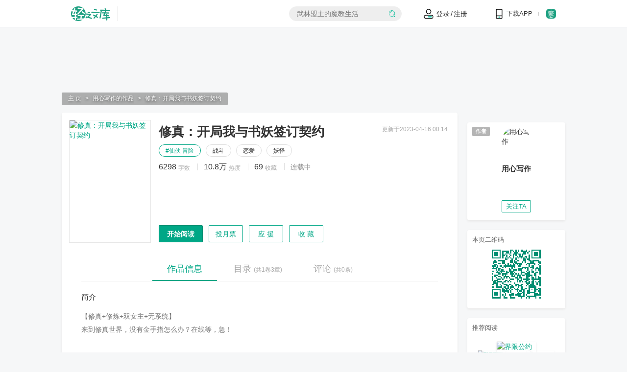

--- FILE ---
content_type: text/html; charset=UTF-8
request_url: https://www.linovel.net/book/124239.html
body_size: 10750
content:
<!DOCTYPE html>
<html>

<head>
    <meta charset="utf-8" />
    
        <title>修真：开局我与书妖签订契约_轻小说_用心写作_轻之文库</title>
        <meta name="renderer" content="webkit" />
                <meta name="keywords" content="轻小说,修真：开局我与书妖签订契约,用心写作,轻之文库,轻之文库轻小说,原创轻小说" />
                            <meta name="description" content="修真：开局我与书妖签订契约轻小说由用心写作创作，轻之文库提供修真：开局我与书妖签订契约首发最新章节与章节列表，修真：开局我与书妖签订契约的最新更新、TXT下载尽在轻之文库" />
                <meta http-equiv="X-UA-Compatible" content="IE=edge,chrome=1">
        <meta http-equiv="X-UA-Compatible" content="IE=edge" />
        <meta name="apple-itunes-app" content="app-id=971670099" />
        <meta name="viewport" content="width=device-width, initial-scale=1, maximum-scale=1, user-scalable=no" />
        <link rel="shortcut icon" href="/favicon.ico" type="image/x-icon" />
        <link rel="apple-touch-icon" href="/apple-touch-icon.png" />
        <link rel="apple-touch-icon-precomposed" href="/apple-touch-icon-precomposed.png" />
    

    
    <meta property="og:title" content="修真：开局我与书妖签订契约" />
    <meta property="og:description" content="修真：开局我与书妖签订契约轻小说由用心写作创作，轻之文库提供修真：开局我与书妖签订契约首发最新章节与章节列表，修真：开局我与书妖签订契约的最新更新、TXT下载尽在轻之文库" />
    <meta property="og:image" content="https://rin.linovel.net/cover/20230410/124239_0_ccca60610fbb6b3dd7f4fba939876cf3.jpg!min300jpg" />
    <meta property="og:url" content="https://www.linovel.net/book/124239.html" />


    <link rel="stylesheet" href="//eli.linovel.net/static/legacy/css/v3/book.e431b95a00c1fad240e9.css"/>
    <link rel="stylesheet" href="//eli.linovel.net/static/v4/css/all.e32eabdae668bd2b9d90.css"/>
    <script type="text/javascript" src="//eli.linovel.net/static/js/lib/jquery.js"></script>
    <script type="text/javascript" src="//eli.linovel.net/static/js/manifest.4688a34504c61b80d98a.js"></script>
    <!--[if lt IE 9]>
    <script type="text/javascript" src="//eli.linovel.net/static/legacy/js/polyfill.4be706a139ff92295f33.js"></script>
    <![endif]-->
    <script type="text/javascript" src="//eli.linovel.net/static/legacy/js/app.cdba4a37a3e7426413e0.js"></script>
    <script type="text/javascript" src="//eli.linovel.net/static/legacy/js/detail.df0359e5ff007e33338d.js"></script>
    <script type="text/javascript" src="//eli.linovel.net/static/js/lib/qrcode.min.js"></script>
    <script type="text/javascript" src="//eli.linovel.net/static/v4/js/nav.45880ec7887415b01a96.js"></script>


    <meta name="kotori-key" content="adc1ea5590e863e2f76947ae6ea3c6e6" />
    <meta name="dig-check" content="My4xNi40NS4yNQ==" />
</head>

<body>

        <style>
        .wrapper {
            background-image: url("https://rin.linovel.net/v3_recommend/1119852_3f66482c967179e3a8d2fa5b9dbcf16d.jpg");
        }
    </style>
    
    

        <script>window.uid = -1;</script>
<div class="nav-menu" id="navbar">
    <div class="container">
        <div class="new-l-side">
            <div class="nav-content">
                <div class="function-logo">
                    <ul>
                        <li>
                            <a class="logo" href="/"></a>
                        </li>
                                                
                            
                            
                    </ul>
                </div>
                <form action="/search/" id="nav_search_form" class="navbar-form nav-search-form" role="search" method="GET">                <div class="search-right">
                    <input type="text" class="search-input" name="kw" id="nav_search_ipt" placeholder="搜索">
                    <button class="btn btn-default btn-search" type="submit"></button>
                </div>
                <script type="text/javascript">
                    var navIpt = $("#nav_search_ipt");
                    navIpt.attr("placeholder", "武林盟主的魔教生活");
                    $("#nav_search_form").submit(function () {
                        if (navIpt.val() === "") {
                            navIpt.val(navIpt.attr("placeholder"));
                        }
                    });
                </script>
                </form>            </div>
        </div>
        <div class="new-r-side">
            <div class="nav-content">
                <div class="user-login">
                                        <div class="login-menu">
                        <ul>
                            <li>
                                <a rel="nofollow" class="login-win" href="/auth/login">登录</a>
                            </li>
                            <li>/</li>
                            <li>
                                <a rel="nofollow" class="register-win" href="/auth/register">注册</a>
                            </li>
                        </ul>
                    </div>
                                    </div>
                <div class="user-right">
                    <span class="download">
                        <a href="//app.linovel.net/" target="_blank">下载APP</a>
                    </span>
                    <i class="split-line"></i>
                                        <i class="language-change">
                        <a rel="nofollow" href="/book/124239.html?cht=1"></a>
                    </i>
                                    </div>
            </div>
        </div>
    </div>
</div>
    <div class="menu-fixed ">
	<div class="container">
		<div class="inner-menu inner-menu-fixed">
			<div class="left-menu">
				<ul class="clearfix">
					<li>
						<a href="/cat/-1.html" target="_blank">
							<span class="icon"></span>
							轻小说列表
							<i class="line"></i>
						</a>
					</li>
					<li>
						<a href="/list/top" target="_blank">
							<span class="icon"></span>
							排行榜
							<i class="line"></i>
						</a>
					</li>
					<li>
						<a href="/article/list?cat=3" target="_blank">
							<span class="icon"></span>
							新闻资讯
							<i class="line"></i>
						</a>
					</li>
					<li>
						<a href=" /activity/list" target="_blank">
							<span class="icon"></span>
							活动中心
						</a>
					</li>
				</ul>
			</div>
			<div class="right-menu">
				<ul class="clearfix">
					<li>
						<a href="/article/list" target="_blank">
							<span class="icon"></span>
							专栏
						</a>
					</li>
					<li>
						<a href="/omake#illustration?type=-1" target="_blank">
							<span class="icon"></span>
							特典
						</a>
					</li>
					<li>
						<a href="https://support.qq.com/products/35496" rel="nofollow" target="_blank">
							<span class="icon"></span>
							反馈
						</a>
					</li>
				</ul>
			</div>
		</div>
	</div>
</div>    
   


        
        

            <style>
            .parallax-container .background  {
                background-image: url("https://rin.linovel.net/v3_recommend/1119852_3f66482c967179e3a8d2fa5b9dbcf16d.jpg");
            }
        </style>
    
    <div class="book-wrapper">
        <div class="parallax-container">
            <div class="background">
                                    <a href="https://www.linovel.net/cat/-1.html" target="_blank" style="display:block; height: 100%"></a>
                            </div>
        </div>
        <div class="detail-layout">
            <div class="detail hash-tab">
                <div class="breadcrumb-wrp">
                    <ol class="breadcrumb" style="margin-top: 0">
                        <li><a href="/">主 页</a></li>
                        <li><a href="/user/info?id=1371724">用心写作的作品</a></li>
                        <li>修真：开局我与书妖签订契约</li>
                    </ol>
                </div>
                <div class="meta-info">
                    <h1 class="book-title" title="修真：开局我与书妖签订契约">修真：开局我与书妖签订契约</h1>
                    <div class="book-cover">
                        <a href="https://rin.linovel.net/cover/20230410/124239_0_ccca60610fbb6b3dd7f4fba939876cf3.jpg!min1200jpg" data-lightbox="cover" data-title="修真：开局我与书妖签订契约">
                            <img src="https://rin.linovel.net/cover/20230410/124239_0_ccca60610fbb6b3dd7f4fba939876cf3.jpg!min300jpg" alt="修真：开局我与书妖签订契约">
                        </a>
                    </div>
                    <div class="book-cats clearfix">
                                                    <a style="color: #00a786; border-color:#00a786" href="/list/tag?tag=%E4%BB%99%E4%BE%A0+%E5%86%92%E9%99%A9">#仙侠 冒险</a>
                        
                                                    <a href="/cat/2.html">战斗</a>
                                                    <a href="/cat/3.html">恋爱</a>
                                                    <a href="/cat/14.html">妖怪</a>
                        
                                            </div>
                    <div class="book-data">
                                                    <span>6298</span>
                            <span class="hint">字数</span>
                        
                                                    <span><i class="line"></i>10.8万</span>
                            <span class="hint">热度</span>
                            <span><i class="line"></i>69</span>
                            <span class="hint">收藏</span>
                        
                        <span style="font-size: 14px; color: #999">
                        <i class="line"></i>
                            连载中                    </span>
                        <span class="hint"></span>

                    </div>
                    <div class="book-controls clearfix">
                        <div class="primary">
                            <a href="/book/124239/283110.html" class="btn btn-primary">开始阅读</a>
                                                                                                <a href="/auth/login?redirect=%2Fbook%2F124239.html"
                                       class="btn btn-default login-win">投月票</a>
                                
                                                                    <a class="btn btn-default login-win"
                                       href="/auth/login?redirect=%2Fbook%2F124239.html">应 援</a>
                                                            
                            <div class="fake-btn">
                                                                    <span class="btn btn-default btn-fake login-win">收 藏</span>
                                
                            </div>
                        </div>
                        <div class="secondary clearfix">
                            
                            
                        </div>
                    </div>
                </div>
                <div class="book-sign-wrp">
                                        <div class="book-last-update">更新于2023-04-16 00:14</div>
                </div>

                
                <div class="tab-bar" style="">
                    <a class="tab-item" href="javascript:;">
                        <span class="name">作品信息</span>
                    </a>
                    <a class="tab-item" href="javascript:;" data-tab-id="catalog">
                        <span class="name">目录&nbsp;<small>(共1卷3章)</small></span>
                    </a>
                    <a class="tab-item" href="#commentBox">
                        <span class="name">评论&nbsp;<small>(共<span class="linovel-comment-counter">0</span>条)</small></span>
                    </a>
                </div>
                <div class="tab-page book-info-tab" data-text-trigger>
                    <div class="section introduction">
                        <div class="section-title">简介</div>
                        <div class="about-wrp text-expander"
                             data-text-selector=".more-text"
                             data-expand-text="查看完整简介"
                             data-collapse-text="收 起">
                            <div class="about-txt-wrp text-content-wrapper">
                                <div class="about-text text-content-actual">【修真+修炼+双女主+无系统】<br />
来到修真世界，没有金手指怎么办？在线等，急！</div>
                            </div>
                            <div class="about-mask more">
                                <a href="javascript:;" class="more-text">查看完整简介</a>
                            </div>
                        </div>
                        <!-- WebDetailBanner_详情页首屏幕 -->
                        
                    </div>
                    <div class="section introduction">
                        <div class="section-title">目录</div>
                        <div class="content-table-wrp">
                            <div class="volume-list clearfix">
                                                                                                            <div class="volume first">
                                            <div class="cover">
                                                <a href="https://rin.linovel.net/cover/20230410/124239_0_ccca60610fbb6b3dd7f4fba939876cf3.jpg!min1200jpg" data-lightbox="volume-cover" data-title="【正文】">
                                                    <img src="https://rin.linovel.net/cover/20230410/124239_0_ccca60610fbb6b3dd7f4fba939876cf3.jpg!min300jpg" alt="【正文】"/>
                                                    <i class="mark"></i></a>
                                            </div>
                                                                                            <h2 class="title"><a href="#catalog">【正文】</a></h2>
                                                <div class="hint">本卷共 6298 字</div>
                                                <div class="desc"><i class="mask"></i></div>
                                                                                    </div>
                                                                                                                                </div>
                        </div>
                        <div class="recent-update">
                            <div class="title">最近更新</div>
                            <div class="chapter-list clearfix">
                                                                    <div class="chapter-item new">
                                        <a href="/book/124239/283112.html"><i class="new"></i>第三章 同是患难人</a>
                                        <small class="chapter-update-time">2023-04-16 00:14</small>                                    </div>
                                                                    <div class="chapter-item ">
                                        <a href="/book/124239/283111.html"><i class="new"></i>第二章 搏一搏单车变摩托</a>
                                                                            </div>
                                                                    <div class="chapter-item ">
                                        <a href="/book/124239/283110.html"><i class="new"></i>第一章 格列佛游记的小矮人？</a>
                                                                            </div>
                                                            </div>
                            <a href="#catalog" class="more">查看完整目录</a>
                        </div>
                    </div>

                    <div class="section introduction">
                        <div class="section-title">互动</div>

                        <div class="data-grid-wrp clearfix">
                            
                                                                                                            <div class="column">
                                            <div class="column-title">本月票数</div>
                                            <div class="column-data">0</div>
                                            <div class="column-controls">
                                                <a  href="/auth/login?redirect=%2Fbook%2F124239.html"
                                                   class="btn btn-default login-win">投月票</a>
                                            </div>
                                        </div>
                                                                        <div class="column">
                                        <div class="column-title">本月应援力</div>
                                        <div class="column-data">0</div>
                                        <div class="column-controls">
                                                                                            <a href="/auth/login?redirect=%2Fbook%2F124239.html"
                                                   class="btn btn-default login-win">应 援</a>
                                                                                    </div>
                                    </div>
                                    <div class="column">
                                        <div class="column-title">我的应援力</div>
                                        <div class="column-data"><i class="no-rank"></i></div>
                                        <div class="column-text">登陆后查看<br>应援力</div>
                                    </div>
                                
                                                    </div>
                        
                        <div class="comments-wrp" id="commentBox">
                            <div style="max-height: 180px !important; width: 700px !important; margin: 0 auto;">
                            </div>
                            <div id="commentComponent-beta">
    <div class="comm-container">
        <a name="reviewBox"></a>
        <div class="comm-title">
            <div class="discuss-count">0条评论</div>
            <div class="book-discuss">
                <input type="checkbox" class="see-review">只展示书评
            </div>
        </div>
        <div class="comm-progress">
            <div class="progress">
                <div class="progress-bar progress-bar-info progress-bar-striped active"
                     role="progressbar"
                     style="width: 100%">加载中, 请稍后
                </div>
            </div>
        </div>
        <div class="discuss-box">
            <div class="comm-form media">
                                    <div class="comm-form-msg show">
                        <p>请 <a href="/auth/login" class="login-win">登录</a>
                            后再评论, 没有账号请先 <a href="/auth/register"  class="register-win">注册</a>
                        </p>
                    </div>
                                <div class="comm-info media-left">
                    <a href="/user/info?id=" class="comm-avatar">
                        <img src="https://avatar.linovel.net/data/0/0.jpg" alt="头像">
                    </a>
                </div>
                <div class="media-body" style="position: relative;">
                    <div class="comm-reply-to"></div>
                    <div class="comm-content-wrp">
                        <textarea class="form-control comm-content" style="padding-right: 6px" placeholder="在这里输入评论，请自觉遵守法规，严禁发布色情、暴力、反动言论"></textarea>
                        <div class="comm-input-ctrl">
                            <a href="javascript:;" class="comm-emotion">
                                表情
                            </a>
                            <div class="comm-input-emoticons"></div>
                            
                            <div class="btn-box">
                                <button class="btn comm-enter btn-primary disabled">
                                    发表评论
                                </button>
                            </div>
                            <div class="circle-block">
                                <div class="circle"></div>
                            </div>
                            <div class="comm-tips">
                                输入满200字时可切换书评发送
                            </div>
                            <canvas id="comm-change" width="30" height="30"></canvas>
                        </div>
                    </div>
                </div>
            </div>
        </div>
    </div>
</div>
                            <script>
                                window.commCfg = {
                                    tid:124239,
                                    type: "book",
                                    imgBase: 'https://eli.linovel.net/static/img/emoticons/',
                                    userId:null,
                                    authorId:1371724,
                                    comm_type: 1
                                };
                            </script>
                        </div>
                    </div>
                </div>
                <div class="tab-page book-index-tab" data-tab-id="catalog" data-text-trigger>
                                        <div class="volume-index-wrp" id="sideIndexComponent">
                        <ul class="volume-index index-list"></ul>
                        <div class="sort">
                            <div class="line"></div>
                            <a class="reverse" href="javascript:;"><i class="sort"></i><span>排序</span></a>
                        </div>
                    </div>
                    <div class="section-list">
                                                    <div class="section" data-index-name="1">
                                <div class="volume-info">
                                    <div class="volume-cover">
                                        <a href="https://rin.linovel.net/cover/20230410/124239_0_ccca60610fbb6b3dd7f4fba939876cf3.jpg!min1200jpg" data-lightbox="cover" data-title="【正文】">
                                            <img src="https://rin.linovel.net/cover/20230410/124239_0_ccca60610fbb6b3dd7f4fba939876cf3.jpg!min300jpg" alt="【正文】">
                                            <i class="mark"></i>                                        </a>
                                    </div>
                                    <h2 class="volume-title"><a href="#">【正文】</a></h2>
                                    <div class="volume-hint">本卷共 6298 字</div>
                                    <div class="volume-desc text-expander"
                                         data-text-selector=".more-text"
                                         data-expand-text="更 多"
                                         data-collapse-text="收 起">
                                        <div class="volume-desc-wrp text-content-wrapper">
                                            <div class="text-content-actual"></div>
                                        </div>
                                        <div class="volume-desc-mask more">
                                            <a href="javascript:;" class="more-text">更 多</a>
                                        </div>
                                    </div>
                                </div>
                                <div class="chapter-list-wrp text-expander"
                                     data-text-selector=".more-text"
                                     data-expand-text="查看完整章节"
                                     data-collapse-text="收 起">
                                    <div class="chapter-list text-content-wrapper">
                                        <div class="text-content-actual">
                                                                                                                                        <div class="line clearfix">                                                                                                        <div class="chapter"><a href="/book/124239/283110.html">第一章 格列佛游记的小矮人？</a></div>
                                                                                                                                                                                                                                                                                                                                                        <div class="chapter"><a href="/book/124239/283111.html">第二章 搏一搏单车变摩托</a></div>
                                                                                                    </div>                                                                                                                                            <div class="line clearfix">                                                                                                        <div class="chapter"><a href="/book/124239/283112.html">第三章 同是患难人</a></div>
                                                                                                                                                                                                                                            </div>                                        </div>
                                    </div>
                                                                    </div>
                            </div>
                                            </div>
                </div>
            </div>
            <div class="sidebar">
                <div class="author-frame">
                    <div class="novelist">
                        <span class="label marker">作者</span>
                        <div class="avatar img-circle">
                            <img src="https://avatar.linovel.net/data/0/0.jpg" alt="用心写作"/>
                        </div>
                        <div class="name" style="">
                            <a href="/user/info?id=1371724">用心写作</a>
                                                    </div>
                        <div class="about"></div>
                                                    <span class="btn btn-default login-win">关注TA</span>
                        
                    </div>

                                    </div>
                <div class="qrcode-frame">
                    <div class="section">
                        <div class="section-title-bar">
                            <span class="section-title">本页二维码</span>
                        </div>
                        <div id="qrcode"></div>
                    </div>
                </div>
                <div class="suggest-frame">
                                        <div class="section">
                        <div class="section-title-bar">
                            <span class="section-title">推荐阅读</span>
                            
                        </div>
                        <div class="from-category">
                            <div class="side-show-box">
                                <div class="side-show-image-list">
                                                                                                                        <a class="side-show-image-item pos-0 suggest-cover"
                                               href="/book/103911.html">
                                                <img src="https://rin.linovel.net/cover/103911_4a9dda05cf1d5d949ecc6ff3d277f9ad.jpg!min300jpg" alt="那场雨下的约定"
                                                     class="lazy">
                                                <div class="mask"></div>
                                            </a>
                                                                                                                                                                <a class="side-show-image-item pos-1 suggest-cover"
                                               href="/book/104703.html">
                                                <img src="https://rin.linovel.net/cover/20201231/104703_0_d4e4ea69d8293a1eadaebc2bb6bed957.jpg!min300jpg" alt="界限公约"
                                                     class="lazy">
                                                <div class="mask"></div>
                                            </a>
                                                                                                                                                                <a class="side-show-image-item pos-2 suggest-cover"
                                               href="/book/104704.html">
                                                <img src="https://rin.linovel.net/cover/104704_81d90aae80c541a176a60ccc1a67b69f.jpg!min300jpg" alt="VETT"
                                                     class="lazy">
                                                <div class="mask"></div>
                                            </a>
                                                                                                                                                                                                                                                                                                                                                </div>
                                <div class="ide-show-title-list">
                                                                                                                        <div class="side-show-title ">
                                                <h3 class="suggest-book-name">
                                                    <a href="/book/103911.html">那场雨下的约定</a>
                                                </h3>
                                            </div>
                                                                                                                                                                <div class="side-show-title focus">
                                                <h3 class="suggest-book-name">
                                                    <a href="/book/104703.html">界限公约</a>
                                                </h3>
                                            </div>
                                                                                                                                                                <div class="side-show-title ">
                                                <h3 class="suggest-book-name">
                                                    <a href="/book/104704.html">VETT</a>
                                                </h3>
                                            </div>
                                                                                                                                                                                                                                                                                                                                                </div>
                            </div>
                                                                                                                                                                                                                                                                                    <div class="suggest-item">
                                        <a href="/book/109360.html"
                                           class="covered-works">月燚狂想</a>
                                    </div>
                                                                                                                                <div class="suggest-item">
                                        <a href="/book/109367.html"
                                           class="covered-works">狂徒</a>
                                    </div>
                                                                                                                                <div class="suggest-item">
                                        <a href="/book/111829.html"
                                           class="covered-works">狩猎！穿越者！</a>
                                    </div>
                                                                                    </div>
                    </div>
                </div>
                <div class="reward-list-frame">
                    <div class="section-title-bar">
                        <span class="section-title">粉丝排行榜</span>
                                            </div>
                    <ul class="reward-list">
                                            </ul>
                                    </div>
                <div class="more-info-frame">
                    <div class="section-title-bar">
                        <span class="section-title">更多信息</span>
                    </div>
                    <div class="section">
                        <div class="more-wrp clearfix">
                            <div class="sub-list">
                                <b class="title">投稿日期</b>
                                <div class="list filled" style="margin-bottom: 10px">
                                    <div class="item"><span class="hint">2023-04-10 19:47</span></div>
                                </div>
                                <b class="title">更新日期</b>
                                <div class="list filled" style="margin-bottom: 10px">
                                    <div class="item"><span class="hint">2023-04-16 00:14</span></div>
                                </div>
                                <b class="title">作品合作</b>
                                <div class="list filled" style="margin-bottom: 10px">
                                    <div class="item">
                                        <a href="/issue/list"
                                           style="color: #a9a9a9; text-decoration: underline;"
                                           lass="hint">提交合作咨询</a>
                                    </div>
                                </div>
                                <b class="title">有问题？</b>
                                <div class="list filled">
                                    <div class="item">
                                        <a href="/report/book?bid=124239"
                                           style="color: #a9a9a9; text-decoration: underline;"
                                           class="hint">举报违规不良现象</a>
                                    </div>
                                </div>
                            </div>
                        </div>
                    </div>
                </div>
            </div>
        </div>
    </div>
    <script>
        var qrcode = new QRCode(document.getElementById("qrcode"), {
            text: window.location.href,
            width: 100,
            height: 100,
            colorDark : "#008e72",
            colorLight : "#ffffff",
            correctLevel : QRCode.CorrectLevel.H
        });
    </script>
    <div id="rewardRankPopup" class="modal loading" tabindex="-1" role="dialog" style="z-index: 100000;">
    <div class="modal-dialog">
        <div class="modal-content">
            <div class="reward-rank-header">
                <div class="reward-rank-logo"></div>
            </div>
            <div class="modal-body">
                <div class="reward-rank">
                    <div class="hint-wrp">
                        <small>本页仅显示前99位应援用户</small>
                    </div>
                    <ul class="reward-rank-list"></ul>
                    <div class="hint-wrp">
                        <small>共 <b>0</b> 位dalao</small>
                    </div>
                </div>
            </div>
            <div class="modal-controls">
                <a href="javascript:;" class="btn btn-primary btn-lg" data-dismiss="modal">关 闭</a>
            </div>
        </div>
        <div class="modal-loading"></div>
    </div>
</div>
<div id="monthTicketPopup" class="modal loading in" tabindex="-1" role="dialog" style="z-index: 100000;">
    <div class="modal-dialog">
        <div class="modal-content">
            <div class="reward-header">
                <div class="reward-ticket-logo"></div>
            </div>
            <div class="modal-body">
                <div class="tip-wrp">
                    <p id="selfTicketTip"></p>
                </div>
                <p id="monthTicketHint">月票通过 <a href="/my/getMonthlyTicket" target="_blank" >领取</a> 获得</p>
                <hr>
                <p><small>月票会在次月归零，请在当月内使用完</small></p>
            </div>
            <div class="modal-controls">
                <a href="javascript:;" class="btn btn-cancel-link" data-dismiss="modal">放 弃</a>
                <input type="submit" value="投一张" class="btn btn-primary btn-lg btn-vote">
            </div>
        </div>
    </div>
    <script>
        $("#monthTicketHint a").click(function (event) {
            event.preventDefault();
            if (!$(".monthTicketHint a").hasClass("disabled")) {
                $(".monthTicketHint a").addClass("disabled");
                    $.get("/my/getMonthlyTicket", function(result) {
                        if (result.code === 0) {
                        var now = result.data.now;
                        var plus = result.data.plus;
                        alert("月票领取成功！您领取了"+plus+"张月票，当前有"+now+"张月票！");
                        $('#selfTicketTip > b').text(now);
                        $('.btn-vote').removeClass('disabled');
                        $(".monthTicketHint").remove();
                    } else {
                        $(".monthTicketHint a").removeClass("disabled");
                        alert(result.msg);
                    }
                })
            }
            return false
        })
    </script>
</div>
<div id="rewardPopup" class="modal loading" tabindex="-1" role="dialog" style="z-index: 100000;">
    <div class="modal-dialog">
        <div class="modal-content">
            <div class="reward-choose">
                <a href="javascript:;" class="reward-item item-a"></a>
                <a href="javascript:;" class="reward-item item-b"></a>
            </div>
            <div class="modal-body">
                <div class="tip-wrp">
                    <p id="selfCreditTip"></p>
                </div>
                <div class="choose-numbers">
                    <input type="radio" id="radio-100" class="icheck" value="90" name="value" checked/>
                    <label for="radio-100" class="reward-radio-label"><span class="radio-icon"><span
                                    class="radio-icon-dot"></span></span>90<span class="unit"></span></label>
                    <input type="radio" id="radio-500" class="icheck" value="666" name="value"/>
                    <label for="radio-500" class="reward-radio-label"><span class="radio-icon"><span
                                    class="radio-icon-dot"></span></span>666<span class="unit"></span></label>
                    <input type="radio" id="radio-1000" class="icheck" value="998" name="value"/>
                    <label for="radio-1000" class="reward-radio-label"><span class="radio-icon"><span
                                    class="radio-icon-dot"></span></span>998<span class="unit"></span></label>
                    <input type="radio" id="radio-5000" class="icheck" value="3000" name="value"/>
                    <label for="radio-5000" class="reward-radio-label"><span class="radio-icon"><span
                                    class="radio-icon-dot"></span></span>3千<span class="unit"></span></label>
                    <input type="radio" id="radio-10000" class="icheck" value="10000" name="value"/>
                    <label for="radio-10000" class="reward-radio-label"><span class="radio-icon"><span
                                    class="radio-icon-dot"></span></span>1万<span class="unit"></span></label>
                    <input type="radio" id="radio-50000" class="icheck" value="50000" name="value"/>
                    <label for="radio-50000" class="reward-radio-label"><span class="radio-icon"><span
                                    class="radio-icon-dot"></span></span>5万<span class="unit"></span></label>
                </div>
                <div class="hint">1轻币 = 10援力，10墨水 = 1援力</div>
            </div>
            <div class="modal-controls">
                <a href="javascript:;" class="btn btn-cancel-link" data-dismiss="modal">放弃应援</a>
                <input type="submit" value="确认应援" class="btn btn-primary btn-lg"/>
            </div>
        </div>
        <div class="modal-loading"></div>
    </div>
</div>
<div id="rewardSuccessPopup" class="modal" tabindex="-1" role="dialog" style="z-index: 100000;">
    <div class="modal-dialog">
        <div class="modal-content">
            <div class="reward-success-header">
                <div class="reward-success-logo"></div>
            </div>
            <div class="modal-body">
                <b>操作成功</b><br>
                
                <p id="successHint">累计应援可以上应援榜哦</p>
            </div>
            <div class="modal-controls">
                <a data-dismiss="modal" class="btn btn-primary btn-lg modal-close">关 闭</a>
            </div>
        </div>
    </div>
</div>

<script>
    window.rewardCfg = {
        oid:124239,
        userId:null    };
    window.sideIndexCfg = {
        list: ".book-index-tab .section",
        stickyTrigger: ".book-index-tab",
        reverseList: ".section-list"
    };
    window.onCharge = false;
</script>
<script type="text/javascript" src="//eli.linovel.net/static/legacy/js/reward_popup.92789d8555e38153365e.js"></script>


    
                    <div class="footer">
    <div class="footer-about" style="height: 190px;">
        <div class="container">
            <div class="new-l-side">
                <div class="link-group">
                    <div class="link-grid clearfix">
                        <span class="link-title">网站概要 ——</span>
                        <ul>
                            <li>
                                <a href="/page/about" target="_blank">关于我们</a>
                            </li>
                            <li>
                                <a href="http://friends.linovel.net/" target="_blank">加入我们</a>
                            </li>
                            <li>
                                <a href="/page/contact" target="_blank">联系我们</a>
                            </li>
                            <li>
                                <a href="/page/disclaimer" target="_blank">免责声明</a>
                            </li>
                            <li>
                                <a href="/page/privacy" target="_blank">隐私政策</a>
                            </li>
                        </ul>
                    </div>
                    <i class="split-link-line"></i>
                    <div class="link-grid clearfix">
                        <span class="link-title">作者服务 ——</span>
                        <ul>
                            <li>
                                <a href="/page/signRule" target="_blank">福利与签约</a>
                            </li>
                            <li>
                                <a href="/issue/list" target="_blank">联系编辑</a>
                            </li>
                        </ul>
                    </div>
                    <i class="split-link-line"></i>
                    <div class="link-grid clearfix">
                        <span class="link-title">轻之文库 ——</span>
                        <ul>
                            <li>
                                <a href="/cat/2000.html" target="_blank">文库精选</a>
                            </li>
                            <li>
                                <a href="/cat/-1.html" target="_blank">轻小说文库</a>
                            </li>
                            <li>
                                <a href="/article/list?cat=1" target="_blank">轻之文库专栏</a>
                            </li>
                            <li>
                                <a href="http://act.linovel.net/persona2018" target="_blank">16型作者人格</a>
                            </li>
                        </ul>
                    </div>
                </div>

            </div>
            <div class="new-r-side">
                <div class="about-logo" style="height: 184px;">
                    <a href="/"></a>
                </div>
            </div>
        </div>
    </div>

    <div class="friendship-link">
        <div class="container">
            <div class="links-zoom">
                <div class="links">
                        <span class="links-title">
                            官方合作 :
                        </span>
                    <ul>
                                                                                    <li>
                                    <a target="_blank" href="http://www.mihuashi.com/">米画师</a>
                                </li>
                                                            <li>
                                    <a target="_blank" href="http://www.missevan.com/">MissEvan_M站</a>
                                </li>
                                                            <li>
                                    <a target="_blank" href="http://www.huanmusic.com/">幻音</a>
                                </li>
                                                            <li>
                                    <a target="_blank" href="http://www.moe123.net/">萌导航</a>
                                </li>
                                                            <li>
                                    <a target="_blank" href="http://www.2144.com/">2144游戏网</a>
                                </li>
                                                    
                                                                                    <li>
                                    <a target="_blank" href="http://www.hexieshe.cn/">和邪社</a>
                                </li>
                                                            <li>
                                    <a target="_blank" href="http://acg.178.com/">178动漫</a>
                                </li>
                                                    
                                            </ul>
                </div>
                <div class="links">
                        <span class="links-title">
                            友情链接 :
                        </span>
                    <ul>
                                                    <li>
                                <a target="_blank" href="http://www.nyato.com/">喵特漫展</a>
                            </li>
                                                    <li>
                                <a target="_blank" href="http://huamoe.com/">画萌网</a>
                            </li>
                                                    <li>
                                <a target="_blank" href="https://www.mooyuu.com/">摸鱼网</a>
                            </li>
                                                    <li>
                                <a target="_blank" href="https://www.cngal.org/">CnGal</a>
                            </li>
                                                    <li>
                                <a target="_blank" href="http://www.manmanapp.com/">漫漫漫画</a>
                            </li>
                                                    <li>
                                <a target="_blank" href="http://www.yimoe.cc/">翼萌动漫</a>
                            </li>
                                                    <li>
                                <a target="_blank" href="http://www.youxiacg.com/">柚栖</a>
                            </li>
                                                    <li>
                                <a target="_blank" href="http://www.huiman.net/">汇漫网</a>
                            </li>
                                                    <li>
                                <a target="_blank" href="http://www.ccplay.cc/">虫虫游戏</a>
                            </li>
                                                    <li>
                                <a target="_blank" href="https://www.wowoyaya.com/">喔喔动漫</a>
                            </li>
                                                    <li>
                                <a target="_blank" href="http://www.yiduwenhua.cn/">易读文化</a>
                            </li>
                                            </ul>
                </div>
            </div>
        </div>
    </div>

    <div class="footer-bottom">
        <div class="container">
            <p class="footer-time">Copyright 2021 轻之文库. All Rights Reserved. / <a href="http://beian.miit.gov.cn" target="_blank">沪ICP备15020557号-1</a>

                
                     / 京B2-20191875
                

                / <a target="_blank" href="http://www.beian.gov.cn/portal/registerSystemInfo?recordcode=31010402007357">沪公网安备 31010402007357号</a>
                <a target="cyxyv" href="https://v.yunaq.com/certificate?domain=www.linovel.net&from=label&code=90030"><img src="https://aqyzmedia.yunaq.com/labels/label_sm_90030.png"></a>
            </p>
        </div>
    </div>
</div>

<script>
    window.defaultAppHost = "";
</script>
<script src="//static.linovel.net/libs/login/login.bundle.js"></script>

                <div style="display: none">
    <script>
        var _hmt = _hmt || [];
        (function() {
            var hm = document.createElement("script");
            hm.src = "https://hm.baidu.com/hm.js?fa984679f78b2f9a0cff33b19d5d265f";
            var s = document.getElementsByTagName("script")[0];
            s.parentNode.insertBefore(hm, s);
        })();
    </script>

    <!--#推送代码-->
    <script>
        (function(){
            var bp = document.createElement('script');
            var curProtocol = window.location.protocol.split(':')[0];
            if (curProtocol === 'https') {
                bp.src = 'https://zz.bdstatic.com/linksubmit/push.js';
            }
            else {
                bp.src = 'http://push.zhanzhang.baidu.com/push.js';
            }
            var s = document.getElementsByTagName("script")[0];
            s.parentNode.insertBefore(bp, s);
        })();
    </script>


    <!--script type="text/javascript" src="//tajs.qq.com/stats?sId=61219841" charset="UTF-8"></script-->
    <script>
        var _mtac = {};
        (function() {
            var mta = document.createElement("script");
            mta.src = "//pingjs.qq.com/h5/stats.js?v2.0.4";
            mta.setAttribute("name", "MTAH5");
            mta.setAttribute("sid", "500731427");
            var s = document.getElementsByTagName("script")[0];
            s.parentNode.insertBefore(mta, s);
        })();
    </script>

    <script type="text/javascript" src="//japari.linovel.net/js/track-v1.js"></script>
    
    <!-- Google AdSense  -->
    <script type="text/javascript">
        function downloadJSAtOnload() {
            var element = document.createElement("script");
            element.src = "https://pagead2.googlesyndication.com/pagead/js/adsbygoogle.js";
            document.body.appendChild(element);
        }
        if (window.addEventListener){
            window.addEventListener("load", downloadJSAtOnload, false);
        }
        else if (window.attachEvent){
            window.attachEvent("onload", downloadJSAtOnload);
        }
        else{
            window.onload = downloadJSAtOnload;
        }
    </script>
    <script>
        (adsbygoogle = window.adsbygoogle || []).push({});
    </script>
</div>

    


</body>

</html>


--- FILE ---
content_type: text/css
request_url: https://eli.linovel.net/static/legacy/css/v3/book.e431b95a00c1fad240e9.css
body_size: 25589
content:
.btn-group-vertical>.btn-group:after,.btn-group-vertical>.btn-group:before,.btn-toolbar:after,.btn-toolbar:before,.clearfix:after,.clearfix:before,.container-fluid:after,.container-fluid:before,.container:after,.container:before,.dl-horizontal dd:after,.dl-horizontal dd:before,.form-horizontal .form-group:after,.form-horizontal .form-group:before,.modal-footer:after,.modal-footer:before,.modal-header:after,.modal-header:before,.nav:after,.nav:before,.navbar-collapse:after,.navbar-collapse:before,.navbar-header:after,.navbar-header:before,.navbar:after,.navbar:before,.panel-body:after,.panel-body:before,.row:after,.row:before{content:" ";display:table}.btn-group-vertical>.btn-group:after,.btn-toolbar:after,.clearfix:after,.container-fluid:after,.container:after,.dl-horizontal dd:after,.form-horizontal .form-group:after,.modal-footer:after,.modal-header:after,.nav:after,.navbar-collapse:after,.navbar-header:after,.navbar:after,.panel-body:after,.row:after{clear:both}.center-block{display:block;margin-left:auto;margin-right:auto}.pull-right{float:right!important}.pull-left{float:left!important}.hide{display:none!important}.show{display:block!important}.invisible{visibility:hidden}.text-hide{font:0/0 a;color:transparent;text-shadow:none;background-color:transparent;border:0}.hidden{display:none!important}.affix{position:fixed}html{position:relative;min-height:100%}body,button,input,select,textarea{text-rendering:optimizeLegibility;-webkit-font-smoothing:antialiased;-moz-osx-font-smoothing:grayscale;-moz-font-feature-settings:"liga","kern"}.row-eq-height{display:-ms-flexbox;display:flex}.none-spacing{padding:0!important;margin:0!important}h1,h2,h3{margin-top:0;margin-bottom:20px;font-weight:400}h1.primary,h2.primary,h3.primary{color:#00a786}h1.disabled,h2.disabled,h3.disabled{color:#a9a9a9}.modal-content{box-shadow:0 2px 3px hsla(0,0%,76%,.5)!important}.btn-group-lg>.btn,.btn-lg{font-size:14px!important;font-weight:700!important;padding:11px 22px!important}.btn-cancel-link{color:silver}.btn-cancel-link:active,.btn-cancel-link:focus,.btn-cancel-link:hover{color:#999!important;box-shadow:none!important}.breadcrumb,.breadcrumb a,.breadcrumb a:hover{color:#ababab;text-decoration:none}.breadcrumb li{white-space:nowrap;text-overflow:ellipsis;overflow:hidden}@media (max-width:767px){.no-screen-xs{display:none!important}}@media (min-width:767px){.show-screen-xs{display:none!important}}.text-expander{position:relative}.text-expander.expand .text-content-wrapper{max-height:inherit!important}.text-expander .text-content-wrapper{overflow:hidden}.text-expander .text-content-actual{position:relative}.text-expander .more{position:absolute;right:0;bottom:0;padding:0 10px;background:#fff}.text-expander .more:active,.text-expander .more:focus,.text-expander .more:hover{text-decoration:none}img.lazy.loading{background:hsla(0,0%,100%,.5) url(/static/img/loader.gif) 50% no-repeat;border-style:none;content:""}.lk-cheat-wrp{position:fixed;left:0;top:0;bottom:0;right:0;visibility:hidden;opacity:0;z-index:999999999;transition:visibility 0s linear .4s,opacity .4s linear}.lk-cheat-wrp.show{visibility:visible;transition-delay:0s;opacity:1}.lk-cheat-wrp .lk-cheat-panel{width:200px;height:200px;left:50%;bottom:17.2%;margin-left:-100px;border-radius:20px;font-size:1.2em;line-height:200px;text-align:center;position:absolute;background:hsla(30,12%,93%,.8);-webkit-backdrop-filter:blur(12px)}.lk-cheat-wrp .lk-cheat-panel .lk-cheat-icon{left:0;top:0;bottom:0;right:0;position:absolute;background:url(/static/img/glasses.png) 50% no-repeat}[class*=" icon-"],[class^=icon-]{display:inline-block;width:20px;height:20px;*margin-right:.3em;vertical-align:middle;background:url(/static/img/icon.61ad871.png) no-repeat 14px 14px;margin-top:-2px}.icon-dot{width:14px;height:14px;padding:3px;border-radius:2px;background-color:#00a786}.icon-traditional{background-position:center -570px}.icon-simplified{background-position:center -10px}.icon-user{background-position:center -50px}.icon-book{background-position:center -90px}.icon-upload{background-position:center -130px}.icon-search{background-position:center -170px}.icon-refresh{background-position:center -210px}.icon-meter{background-position:center -276px}.icon-qr{background-position:center -244px}.icon-like{background-position:center -760px}.icon-left-white{background-position:center -840px}.icon-left{background-position:center -530px}.icon-right-white{background-position:center -800px}.icon-right{background-position:center -490px}.icon-clock{background-position:center -610px}.icon-user-hollow{background-position:center -650px}.icon-comment{background-position:center -690px}.icon-clock-white{background-position:center -931px}.icon-user-hollow-white{background-position:center -971px}.icon-comment-white{background-position:center -1011px}.icon-book-white{background-position:center -1051px}.icon-upload-white{background-position:center -890px}.icon-off{background-position:center -1090px}.icon-mail{background-position:center -1170px}.icon-male{background-position:center -1370px}.icon-female{background-position:center -1330px}.icon-bisexual{background-position:center -1411px}.icon-slab{height:10px;border-left:2px solid #00a786;margin-top:5px;margin-bottom:5px}.icon-grid{background:url(/static/img/grid.f202420.png) 50% no-repeat}.icon-grid.disabled{background:url(/static/img/grid_disabled.f95c603.png) 50% no-repeat}.icon-list{background:url(/static/img/list.24c0901.png) 50% no-repeat}.icon-list.disabled{background:url(/static/img/list_disabled.af93d21.png) 50% no-repeat}.icon-edit{width:14px;height:14px;background:url(/static/img/pen.cb7085e.png) 50% no-repeat}.icon-light{width:20px;height:20px;background:url(/static/img/light.c1b320a.png) 50% no-repeat}.icon-diamond-white{width:20px;height:20px;background:url(/static/img/diamond_white.b5baae8.png) 50% no-repeat}.icon-droplet-white{width:20px;height:20px;background:url(/static/img/drop_white.2063749.png) 50% no-repeat}.icon-sign-in{width:32px;height:32px;background:url(/static/img/signin.6fdf2ae.png) 50% no-repeat}.icon-charge{width:32px;height:32px;background:url(/static/img/charge.2a0f433.png) 50% no-repeat}.icon-hot-red{width:20px;height:20px;background:url(/static/img/hot-red.3260933.png) 50% no-repeat}.icon-bookmark-grey{width:20px;height:20px;background:url(/static/img/bookmark.471ce60.png) 50% no-repeat;background-size:70%}.icon-wallet-grey{width:20px;height:20px;background:url(/static/img/wallet.13896ba.png) 50% no-repeat;background-size:70%}.icon-talk-grey{width:20px;height:20px;background:url(/static/img/talk.b1f7408.png) 50% no-repeat;background-size:70%}.icon-folder-grey{width:20px;height:20px;background:url(/static/img/folder.522f234.png) 50% no-repeat;background-size:70%}.icon-home-grey{width:20px;height:20px;background:url(/static/img/home.a87f668.png) 50% no-repeat;background-size:70%}.icon-exit{background:url(/static/img/exit.6eb1cc9.png) 50% no-repeat;background-size:70%}.icon-bell,.icon-exit{width:20px;height:20px}.icon-bell{background:url(/static/img/bell.931d4d0.png) 50% no-repeat;background-size:70%}.icon-trend{width:20px;height:20px;background:url(/static/img/trend.8440c82.png) 50% no-repeat;background-size:70%}.icon-hot{background:url(/static/img/hot.0b62d55.png) 50% no-repeat}.icon-right-green{background:url(/static/img/right.090f610.png) 50% no-repeat;width:16px;height:16px}/*! normalize.css v3.0.3 | MIT License | github.com/necolas/normalize.css */html{font-family:sans-serif;-ms-text-size-adjust:100%;-webkit-text-size-adjust:100%}body{margin:0}article,aside,details,figcaption,figure,footer,header,hgroup,main,menu,nav,section,summary{display:block}audio,canvas,progress,video{display:inline-block;vertical-align:baseline}audio:not([controls]){display:none;height:0}[hidden],template{display:none}a{background-color:transparent}a:active,a:hover{outline:0}abbr[title]{border-bottom:1px dotted}b,strong{font-weight:700}dfn{font-style:italic}h1{font-size:2em;margin:.67em 0}mark{background:#ff0;color:#000}small{font-size:80%}sub,sup{font-size:75%;line-height:0;position:relative;vertical-align:baseline}sup{top:-.5em}sub{bottom:-.25em}img{border:0}svg:not(:root){overflow:hidden}figure{margin:1em 40px}hr{box-sizing:content-box;height:0}pre{overflow:auto}code,kbd,pre,samp{font-family:monospace,monospace;font-size:1em}button,input,optgroup,select,textarea{color:inherit;font:inherit;margin:0}button{overflow:visible}button,select{text-transform:none}button,html input[type=button],input[type=reset],input[type=submit]{-webkit-appearance:button;cursor:pointer}button[disabled],html input[disabled]{cursor:default}button::-moz-focus-inner,input::-moz-focus-inner{border:0;padding:0}input{line-height:normal}input[type=checkbox],input[type=radio]{box-sizing:border-box;padding:0}input[type=number]::-webkit-inner-spin-button,input[type=number]::-webkit-outer-spin-button{height:auto}input[type=search]{-webkit-appearance:textfield;box-sizing:content-box}input[type=search]::-webkit-search-cancel-button,input[type=search]::-webkit-search-decoration{-webkit-appearance:none}fieldset{border:1px solid silver;margin:0 2px;padding:.35em .625em .75em}textarea{overflow:auto}optgroup{font-weight:700}table{border-collapse:collapse;border-spacing:0}td,th{padding:0}*,:after,:before{box-sizing:border-box}html{font-size:10px;-webkit-tap-highlight-color:rgba(0,0,0,0)}body{font-family:SF Pro SC,HanHei SC,SF Pro Text,PingFangSC-Regular,HelveticaNeue-Light,PingFang SC,Helvetica Neue Light,Helvetica Neue,Helvetica,Microsoft YaHei,Arial,sans-serif;font-size:14px;line-height:1.42857143;color:#333;background-color:#fff}button,input,select,textarea{font-family:inherit;font-size:inherit;line-height:inherit}a{color:#00a786;text-decoration:none}a:focus,a:hover{color:#005b49;text-decoration:underline}a:focus{outline:thin dotted;outline:5px auto -webkit-focus-ring-color;outline-offset:-2px}figure{margin:0}img{vertical-align:middle}.img-responsive,.thumbnail>img,.thumbnail a>img{display:block;max-width:100%;height:auto}.img-rounded{border-radius:6px}.img-thumbnail{padding:4px;line-height:1.42857143;background-color:#fff;border:1px solid #ddd;border-radius:4px;transition:all .2s ease-in-out;display:inline-block;max-width:100%;height:auto}.img-circle{border-radius:50%}hr{margin-top:20px;margin-bottom:20px;border:0;border-top:1px solid #eee}.sr-only{position:absolute;width:1px;height:1px;margin:-1px;padding:0;overflow:hidden;clip:rect(0,0,0,0);border:0}.sr-only-focusable:active,.sr-only-focusable:focus{position:static;width:auto;height:auto;margin:0;overflow:visible;clip:auto}[role=button]{cursor:pointer}.container{margin-right:auto;margin-left:auto;padding-left:15px;padding-right:15px}@media (min-width:768px){.container{width:990px}}@media (min-width:990px){.container{width:990px}}@media (min-width:1200px){.container{width:1170px}}.container-fluid{margin-right:auto;margin-left:auto;padding-left:15px;padding-right:15px}.row{margin-left:-15px;margin-right:-15px}.col-lg-1,.col-lg-2,.col-lg-3,.col-lg-4,.col-lg-5,.col-lg-6,.col-lg-7,.col-lg-8,.col-lg-9,.col-lg-10,.col-lg-11,.col-lg-12,.col-md-1,.col-md-2,.col-md-3,.col-md-4,.col-md-5,.col-md-6,.col-md-7,.col-md-8,.col-md-9,.col-md-10,.col-md-11,.col-md-12,.col-sm-1,.col-sm-2,.col-sm-3,.col-sm-4,.col-sm-5,.col-sm-6,.col-sm-7,.col-sm-8,.col-sm-9,.col-sm-10,.col-sm-11,.col-sm-12,.col-xs-1,.col-xs-2,.col-xs-3,.col-xs-4,.col-xs-5,.col-xs-6,.col-xs-7,.col-xs-8,.col-xs-9,.col-xs-10,.col-xs-11,.col-xs-12{position:relative;min-height:1px;padding-left:15px;padding-right:15px}.col-xs-1,.col-xs-2,.col-xs-3,.col-xs-4,.col-xs-5,.col-xs-6,.col-xs-7,.col-xs-8,.col-xs-9,.col-xs-10,.col-xs-11,.col-xs-12{float:left}.col-xs-12{width:100%}.col-xs-11{width:91.66666667%}.col-xs-10{width:83.33333333%}.col-xs-9{width:75%}.col-xs-8{width:66.66666667%}.col-xs-7{width:58.33333333%}.col-xs-6{width:50%}.col-xs-5{width:41.66666667%}.col-xs-4{width:33.33333333%}.col-xs-3{width:25%}.col-xs-2{width:16.66666667%}.col-xs-1{width:8.33333333%}.col-xs-pull-12{right:100%}.col-xs-pull-11{right:91.66666667%}.col-xs-pull-10{right:83.33333333%}.col-xs-pull-9{right:75%}.col-xs-pull-8{right:66.66666667%}.col-xs-pull-7{right:58.33333333%}.col-xs-pull-6{right:50%}.col-xs-pull-5{right:41.66666667%}.col-xs-pull-4{right:33.33333333%}.col-xs-pull-3{right:25%}.col-xs-pull-2{right:16.66666667%}.col-xs-pull-1{right:8.33333333%}.col-xs-pull-0{right:auto}.col-xs-push-12{left:100%}.col-xs-push-11{left:91.66666667%}.col-xs-push-10{left:83.33333333%}.col-xs-push-9{left:75%}.col-xs-push-8{left:66.66666667%}.col-xs-push-7{left:58.33333333%}.col-xs-push-6{left:50%}.col-xs-push-5{left:41.66666667%}.col-xs-push-4{left:33.33333333%}.col-xs-push-3{left:25%}.col-xs-push-2{left:16.66666667%}.col-xs-push-1{left:8.33333333%}.col-xs-push-0{left:auto}.col-xs-offset-12{margin-left:100%}.col-xs-offset-11{margin-left:91.66666667%}.col-xs-offset-10{margin-left:83.33333333%}.col-xs-offset-9{margin-left:75%}.col-xs-offset-8{margin-left:66.66666667%}.col-xs-offset-7{margin-left:58.33333333%}.col-xs-offset-6{margin-left:50%}.col-xs-offset-5{margin-left:41.66666667%}.col-xs-offset-4{margin-left:33.33333333%}.col-xs-offset-3{margin-left:25%}.col-xs-offset-2{margin-left:16.66666667%}.col-xs-offset-1{margin-left:8.33333333%}.col-xs-offset-0{margin-left:0}@media (min-width:768px){.col-sm-1,.col-sm-2,.col-sm-3,.col-sm-4,.col-sm-5,.col-sm-6,.col-sm-7,.col-sm-8,.col-sm-9,.col-sm-10,.col-sm-11,.col-sm-12{float:left}.col-sm-12{width:100%}.col-sm-11{width:91.66666667%}.col-sm-10{width:83.33333333%}.col-sm-9{width:75%}.col-sm-8{width:66.66666667%}.col-sm-7{width:58.33333333%}.col-sm-6{width:50%}.col-sm-5{width:41.66666667%}.col-sm-4{width:33.33333333%}.col-sm-3{width:25%}.col-sm-2{width:16.66666667%}.col-sm-1{width:8.33333333%}.col-sm-pull-12{right:100%}.col-sm-pull-11{right:91.66666667%}.col-sm-pull-10{right:83.33333333%}.col-sm-pull-9{right:75%}.col-sm-pull-8{right:66.66666667%}.col-sm-pull-7{right:58.33333333%}.col-sm-pull-6{right:50%}.col-sm-pull-5{right:41.66666667%}.col-sm-pull-4{right:33.33333333%}.col-sm-pull-3{right:25%}.col-sm-pull-2{right:16.66666667%}.col-sm-pull-1{right:8.33333333%}.col-sm-pull-0{right:auto}.col-sm-push-12{left:100%}.col-sm-push-11{left:91.66666667%}.col-sm-push-10{left:83.33333333%}.col-sm-push-9{left:75%}.col-sm-push-8{left:66.66666667%}.col-sm-push-7{left:58.33333333%}.col-sm-push-6{left:50%}.col-sm-push-5{left:41.66666667%}.col-sm-push-4{left:33.33333333%}.col-sm-push-3{left:25%}.col-sm-push-2{left:16.66666667%}.col-sm-push-1{left:8.33333333%}.col-sm-push-0{left:auto}.col-sm-offset-12{margin-left:100%}.col-sm-offset-11{margin-left:91.66666667%}.col-sm-offset-10{margin-left:83.33333333%}.col-sm-offset-9{margin-left:75%}.col-sm-offset-8{margin-left:66.66666667%}.col-sm-offset-7{margin-left:58.33333333%}.col-sm-offset-6{margin-left:50%}.col-sm-offset-5{margin-left:41.66666667%}.col-sm-offset-4{margin-left:33.33333333%}.col-sm-offset-3{margin-left:25%}.col-sm-offset-2{margin-left:16.66666667%}.col-sm-offset-1{margin-left:8.33333333%}.col-sm-offset-0{margin-left:0}}@media (min-width:990px){.col-md-1,.col-md-2,.col-md-3,.col-md-4,.col-md-5,.col-md-6,.col-md-7,.col-md-8,.col-md-9,.col-md-10,.col-md-11,.col-md-12{float:left}.col-md-12{width:100%}.col-md-11{width:91.66666667%}.col-md-10{width:83.33333333%}.col-md-9{width:75%}.col-md-8{width:66.66666667%}.col-md-7{width:58.33333333%}.col-md-6{width:50%}.col-md-5{width:41.66666667%}.col-md-4{width:33.33333333%}.col-md-3{width:25%}.col-md-2{width:16.66666667%}.col-md-1{width:8.33333333%}.col-md-pull-12{right:100%}.col-md-pull-11{right:91.66666667%}.col-md-pull-10{right:83.33333333%}.col-md-pull-9{right:75%}.col-md-pull-8{right:66.66666667%}.col-md-pull-7{right:58.33333333%}.col-md-pull-6{right:50%}.col-md-pull-5{right:41.66666667%}.col-md-pull-4{right:33.33333333%}.col-md-pull-3{right:25%}.col-md-pull-2{right:16.66666667%}.col-md-pull-1{right:8.33333333%}.col-md-pull-0{right:auto}.col-md-push-12{left:100%}.col-md-push-11{left:91.66666667%}.col-md-push-10{left:83.33333333%}.col-md-push-9{left:75%}.col-md-push-8{left:66.66666667%}.col-md-push-7{left:58.33333333%}.col-md-push-6{left:50%}.col-md-push-5{left:41.66666667%}.col-md-push-4{left:33.33333333%}.col-md-push-3{left:25%}.col-md-push-2{left:16.66666667%}.col-md-push-1{left:8.33333333%}.col-md-push-0{left:auto}.col-md-offset-12{margin-left:100%}.col-md-offset-11{margin-left:91.66666667%}.col-md-offset-10{margin-left:83.33333333%}.col-md-offset-9{margin-left:75%}.col-md-offset-8{margin-left:66.66666667%}.col-md-offset-7{margin-left:58.33333333%}.col-md-offset-6{margin-left:50%}.col-md-offset-5{margin-left:41.66666667%}.col-md-offset-4{margin-left:33.33333333%}.col-md-offset-3{margin-left:25%}.col-md-offset-2{margin-left:16.66666667%}.col-md-offset-1{margin-left:8.33333333%}.col-md-offset-0{margin-left:0}}@media (min-width:1200px){.col-lg-1,.col-lg-2,.col-lg-3,.col-lg-4,.col-lg-5,.col-lg-6,.col-lg-7,.col-lg-8,.col-lg-9,.col-lg-10,.col-lg-11,.col-lg-12{float:left}.col-lg-12{width:100%}.col-lg-11{width:91.66666667%}.col-lg-10{width:83.33333333%}.col-lg-9{width:75%}.col-lg-8{width:66.66666667%}.col-lg-7{width:58.33333333%}.col-lg-6{width:50%}.col-lg-5{width:41.66666667%}.col-lg-4{width:33.33333333%}.col-lg-3{width:25%}.col-lg-2{width:16.66666667%}.col-lg-1{width:8.33333333%}.col-lg-pull-12{right:100%}.col-lg-pull-11{right:91.66666667%}.col-lg-pull-10{right:83.33333333%}.col-lg-pull-9{right:75%}.col-lg-pull-8{right:66.66666667%}.col-lg-pull-7{right:58.33333333%}.col-lg-pull-6{right:50%}.col-lg-pull-5{right:41.66666667%}.col-lg-pull-4{right:33.33333333%}.col-lg-pull-3{right:25%}.col-lg-pull-2{right:16.66666667%}.col-lg-pull-1{right:8.33333333%}.col-lg-pull-0{right:auto}.col-lg-push-12{left:100%}.col-lg-push-11{left:91.66666667%}.col-lg-push-10{left:83.33333333%}.col-lg-push-9{left:75%}.col-lg-push-8{left:66.66666667%}.col-lg-push-7{left:58.33333333%}.col-lg-push-6{left:50%}.col-lg-push-5{left:41.66666667%}.col-lg-push-4{left:33.33333333%}.col-lg-push-3{left:25%}.col-lg-push-2{left:16.66666667%}.col-lg-push-1{left:8.33333333%}.col-lg-push-0{left:auto}.col-lg-offset-12{margin-left:100%}.col-lg-offset-11{margin-left:91.66666667%}.col-lg-offset-10{margin-left:83.33333333%}.col-lg-offset-9{margin-left:75%}.col-lg-offset-8{margin-left:66.66666667%}.col-lg-offset-7{margin-left:58.33333333%}.col-lg-offset-6{margin-left:50%}.col-lg-offset-5{margin-left:41.66666667%}.col-lg-offset-4{margin-left:33.33333333%}.col-lg-offset-3{margin-left:25%}.col-lg-offset-2{margin-left:16.66666667%}.col-lg-offset-1{margin-left:8.33333333%}.col-lg-offset-0{margin-left:0}}fieldset{margin:0;min-width:0}fieldset,legend{padding:0;border:0}legend{display:block;width:100%;margin-bottom:20px;font-size:21px;line-height:inherit;color:#333;border-bottom:1px solid #e5e5e5}label{display:inline-block;max-width:100%;margin-bottom:5px;font-weight:700}input[type=search]{box-sizing:border-box}input[type=checkbox],input[type=radio]{margin:4px 0 0;margin-top:1px\9;line-height:normal}input[type=file]{display:block}input[type=range]{display:block;width:100%}select[multiple],select[size]{height:auto}input[type=checkbox]:focus,input[type=file]:focus,input[type=radio]:focus{outline:thin dotted;outline:5px auto -webkit-focus-ring-color;outline-offset:-2px}output{padding-top:7px}.form-control,output{display:block;font-size:14px;line-height:1.42857143;color:#555}.form-control{width:100%;height:34px;padding:6px 12px;background-color:#fff;background-image:none;border:1px solid #ccc;border-radius:0;box-shadow:inset 0 1px 1px rgba(0,0,0,.075);transition:border-color .15s ease-in-out,box-shadow .15s ease-in-out}.form-control:focus{border-color:#00a786;outline:0;box-shadow:inset 0 1px 1px rgba(0,0,0,.075),0 0 8px rgba(0,167,134,.6)}.form-control::-moz-placeholder{color:#999;opacity:1}.form-control:-ms-input-placeholder{color:#999}.form-control::-webkit-input-placeholder{color:#999}.form-control::-ms-expand{border:0;background-color:transparent}.form-control[disabled],.form-control[readonly],fieldset[disabled] .form-control{background-color:#eee;opacity:1}.form-control[disabled],fieldset[disabled] .form-control{cursor:not-allowed}textarea.form-control{height:auto}input[type=search]{-webkit-appearance:none}@media screen and (-webkit-min-device-pixel-ratio:0){input[type=date].form-control,input[type=datetime-local].form-control,input[type=month].form-control,input[type=time].form-control{line-height:34px}.input-group-sm input[type=date],.input-group-sm input[type=datetime-local],.input-group-sm input[type=month],.input-group-sm input[type=time],input[type=date].input-sm,input[type=datetime-local].input-sm,input[type=month].input-sm,input[type=time].input-sm{line-height:30px}.input-group-lg input[type=date],.input-group-lg input[type=datetime-local],.input-group-lg input[type=month],.input-group-lg input[type=time],input[type=date].input-lg,input[type=datetime-local].input-lg,input[type=month].input-lg,input[type=time].input-lg{line-height:46px}}.form-group{margin-bottom:15px}.checkbox,.radio{position:relative;display:block;margin-top:10px;margin-bottom:10px}.checkbox label,.radio label{min-height:20px;padding-left:20px;margin-bottom:0;font-weight:400;cursor:pointer}.checkbox-inline input[type=checkbox],.checkbox input[type=checkbox],.radio-inline input[type=radio],.radio input[type=radio]{position:absolute;margin-left:-20px;margin-top:4px\9}.checkbox+.checkbox,.radio+.radio{margin-top:-5px}.checkbox-inline,.radio-inline{position:relative;display:inline-block;padding-left:20px;margin-bottom:0;vertical-align:middle;font-weight:400;cursor:pointer}.checkbox-inline+.checkbox-inline,.radio-inline+.radio-inline{margin-top:0;margin-left:10px}.checkbox-inline.disabled,.checkbox.disabled label,.radio-inline.disabled,.radio.disabled label,fieldset[disabled] .checkbox-inline,fieldset[disabled] .checkbox label,fieldset[disabled] .radio-inline,fieldset[disabled] .radio label,fieldset[disabled] input[type=checkbox],fieldset[disabled] input[type=radio],input[type=checkbox].disabled,input[type=checkbox][disabled],input[type=radio].disabled,input[type=radio][disabled]{cursor:not-allowed}.form-control-static{padding-top:7px;padding-bottom:7px;margin-bottom:0;min-height:34px}.form-control-static.input-lg,.form-control-static.input-sm{padding-left:0;padding-right:0}.input-sm{height:30px;padding:5px 10px;font-size:12px;line-height:1.5;border-radius:3px}select.input-sm{height:30px;line-height:30px}select[multiple].input-sm,textarea.input-sm{height:auto}.form-group-sm .form-control{height:30px;padding:5px 10px;font-size:12px;line-height:1.5;border-radius:3px}.form-group-sm select.form-control{height:30px;line-height:30px}.form-group-sm select[multiple].form-control,.form-group-sm textarea.form-control{height:auto}.form-group-sm .form-control-static{height:30px;min-height:32px;padding:6px 10px;font-size:12px;line-height:1.5}.input-lg{height:46px;padding:10px 16px;font-size:18px;line-height:1.3333333;border-radius:6px}select.input-lg{height:46px;line-height:46px}select[multiple].input-lg,textarea.input-lg{height:auto}.form-group-lg .form-control{height:46px;padding:10px 16px;font-size:18px;line-height:1.3333333;border-radius:6px}.form-group-lg select.form-control{height:46px;line-height:46px}.form-group-lg select[multiple].form-control,.form-group-lg textarea.form-control{height:auto}.form-group-lg .form-control-static{height:46px;min-height:38px;padding:11px 16px;font-size:18px;line-height:1.3333333}.has-feedback{position:relative}.has-feedback .form-control{padding-right:42.5px}.form-control-feedback{position:absolute;top:0;right:0;z-index:2;display:block;width:34px;height:34px;line-height:34px;text-align:center;pointer-events:none}.form-group-lg .form-control+.form-control-feedback,.input-group-lg+.form-control-feedback,.input-lg+.form-control-feedback{width:46px;height:46px;line-height:46px}.form-group-sm .form-control+.form-control-feedback,.input-group-sm+.form-control-feedback,.input-sm+.form-control-feedback{width:30px;height:30px;line-height:30px}.has-success .checkbox,.has-success .checkbox-inline,.has-success.checkbox-inline label,.has-success.checkbox label,.has-success .control-label,.has-success .help-block,.has-success .radio,.has-success .radio-inline,.has-success.radio-inline label,.has-success.radio label{color:#3c763d}.has-success .form-control{border-color:#3c763d;box-shadow:inset 0 1px 1px rgba(0,0,0,.075)}.has-success .form-control:focus{border-color:#2b542c;box-shadow:inset 0 1px 1px rgba(0,0,0,.075),0 0 6px #67b168}.has-success .input-group-addon{color:#3c763d;border-color:#3c763d;background-color:#dff0d8}.has-success .form-control-feedback{color:#3c763d}.has-warning .checkbox,.has-warning .checkbox-inline,.has-warning.checkbox-inline label,.has-warning.checkbox label,.has-warning .control-label,.has-warning .help-block,.has-warning .radio,.has-warning .radio-inline,.has-warning.radio-inline label,.has-warning.radio label{color:#8a6d3b}.has-warning .form-control{border-color:#8a6d3b;box-shadow:inset 0 1px 1px rgba(0,0,0,.075)}.has-warning .form-control:focus{border-color:#66512c;box-shadow:inset 0 1px 1px rgba(0,0,0,.075),0 0 6px #c0a16b}.has-warning .input-group-addon{color:#8a6d3b;border-color:#8a6d3b;background-color:#fcf8e3}.has-warning .form-control-feedback{color:#8a6d3b}.has-error .checkbox,.has-error .checkbox-inline,.has-error.checkbox-inline label,.has-error.checkbox label,.has-error .control-label,.has-error .help-block,.has-error .radio,.has-error .radio-inline,.has-error.radio-inline label,.has-error.radio label{color:#a94442}.has-error .form-control{border-color:#a94442;box-shadow:inset 0 1px 1px rgba(0,0,0,.075)}.has-error .form-control:focus{border-color:#843534;box-shadow:inset 0 1px 1px rgba(0,0,0,.075),0 0 6px #ce8483}.has-error .input-group-addon{color:#a94442;border-color:#a94442;background-color:#f2dede}.has-error .form-control-feedback{color:#a94442}.has-feedback label~.form-control-feedback{top:25px}.has-feedback label.sr-only~.form-control-feedback{top:0}.help-block{display:block;margin-top:5px;margin-bottom:10px;color:#737373}@media (min-width:768px){.form-inline .form-group{display:inline-block;margin-bottom:0;vertical-align:middle}.form-inline .form-control{display:inline-block;width:auto;vertical-align:middle}.form-inline .form-control-static{display:inline-block}.form-inline .input-group{display:inline-table;vertical-align:middle}.form-inline .input-group .form-control,.form-inline .input-group .input-group-addon,.form-inline .input-group .input-group-btn{width:auto}.form-inline .input-group>.form-control{width:100%}.form-inline .control-label{margin-bottom:0;vertical-align:middle}.form-inline .checkbox,.form-inline .radio{display:inline-block;margin-top:0;margin-bottom:0;vertical-align:middle}.form-inline .checkbox label,.form-inline .radio label{padding-left:0}.form-inline .checkbox input[type=checkbox],.form-inline .radio input[type=radio]{position:relative;margin-left:0}.form-inline .has-feedback .form-control-feedback{top:0}}.form-horizontal .checkbox,.form-horizontal .checkbox-inline,.form-horizontal .radio,.form-horizontal .radio-inline{margin-top:0;margin-bottom:0;padding-top:7px}.form-horizontal .checkbox,.form-horizontal .radio{min-height:27px}.form-horizontal .form-group{margin-left:-15px;margin-right:-15px}@media (min-width:768px){.form-horizontal .control-label{text-align:right;margin-bottom:0;padding-top:7px}}.form-horizontal .has-feedback .form-control-feedback{right:15px}@media (min-width:768px){.form-horizontal .form-group-lg .control-label{padding-top:11px;font-size:18px}}@media (min-width:768px){.form-horizontal .form-group-sm .control-label{padding-top:6px;font-size:12px}}.h1,.h2,.h3,.h4,.h5,.h6,h1,h2,h3,h4,h5,h6{font-family:inherit;font-weight:500;line-height:1.1;color:inherit}.h1 .small,.h1 small,.h2 .small,.h2 small,.h3 .small,.h3 small,.h4 .small,.h4 small,.h5 .small,.h5 small,.h6 .small,.h6 small,h1 .small,h1 small,h2 .small,h2 small,h3 .small,h3 small,h4 .small,h4 small,h5 .small,h5 small,h6 .small,h6 small{font-weight:400;line-height:1;color:#777}.h1,.h2,.h3,h1,h2,h3{margin-top:20px;margin-bottom:10px}.h1 .small,.h1 small,.h2 .small,.h2 small,.h3 .small,.h3 small,h1 .small,h1 small,h2 .small,h2 small,h3 .small,h3 small{font-size:65%}.h4,.h5,.h6,h4,h5,h6{margin-top:10px;margin-bottom:10px}.h4 .small,.h4 small,.h5 .small,.h5 small,.h6 .small,.h6 small,h4 .small,h4 small,h5 .small,h5 small,h6 .small,h6 small{font-size:75%}.h1,h1{font-size:36px}.h2,h2{font-size:30px}.h3,h3{font-size:24px}.h4,h4{font-size:18px}.h5,h5{font-size:14px}.h6,h6{font-size:12px}p{margin:0 0 10px}.lead{margin-bottom:20px;font-size:16px;font-weight:300;line-height:1.4}@media (min-width:768px){.lead{font-size:21px}}.small,small{font-size:85%}.mark,mark{background-color:#fcf8e3;padding:.2em}.text-left{text-align:left}.text-right{text-align:right}.text-center{text-align:center}.text-justify{text-align:justify}.text-nowrap{white-space:nowrap}.text-lowercase{text-transform:lowercase}.text-uppercase{text-transform:uppercase}.text-capitalize{text-transform:capitalize}.text-muted{color:#777}.text-primary{color:#00a786}a.text-primary:focus,a.text-primary:hover{color:#00745d}.text-success{color:#3c763d}a.text-success:focus,a.text-success:hover{color:#2b542c}.text-info{color:#31708f}a.text-info:focus,a.text-info:hover{color:#245269}.text-warning{color:#8a6d3b}a.text-warning:focus,a.text-warning:hover{color:#66512c}.text-danger{color:#a94442}a.text-danger:focus,a.text-danger:hover{color:#843534}.bg-primary{color:#fff;background-color:#00a786}a.bg-primary:focus,a.bg-primary:hover{background-color:#00745d}.bg-success{background-color:#dff0d8}a.bg-success:focus,a.bg-success:hover{background-color:#c1e2b3}.bg-info{background-color:#d9edf7}a.bg-info:focus,a.bg-info:hover{background-color:#afd9ee}.bg-warning{background-color:#fcf8e3}a.bg-warning:focus,a.bg-warning:hover{background-color:#f7ecb5}.bg-danger{background-color:#f2dede}a.bg-danger:focus,a.bg-danger:hover{background-color:#e4b9b9}.page-header{padding-bottom:9px;margin:40px 0 20px;border-bottom:1px solid #eee}ol,ul{margin-top:0;margin-bottom:10px}ol ol,ol ul,ul ol,ul ul{margin-bottom:0}.list-inline,.list-unstyled{padding-left:0;list-style:none}.list-inline{margin-left:-5px}.list-inline>li{display:inline-block;padding-left:5px;padding-right:5px}dl{margin-top:0;margin-bottom:20px}dd,dt{line-height:1.42857143}dt{font-weight:700}dd{margin-left:0}@media (min-width:768px){.dl-horizontal dt{float:left;width:160px;clear:left;text-align:right;overflow:hidden;text-overflow:ellipsis;white-space:nowrap}.dl-horizontal dd{margin-left:180px}}abbr[data-original-title],abbr[title]{cursor:help;border-bottom:1px dotted #777}.initialism{font-size:90%;text-transform:uppercase}blockquote{padding:10px 20px;margin:0 0 20px;font-size:17.5px;border-left:5px solid #eee}blockquote ol:last-child,blockquote p:last-child,blockquote ul:last-child{margin-bottom:0}blockquote .small,blockquote footer,blockquote small{display:block;font-size:80%;line-height:1.42857143;color:#777}blockquote .small:before,blockquote footer:before,blockquote small:before{content:"\2014   \A0"}.blockquote-reverse,blockquote.pull-right{padding-right:15px;padding-left:0;border-right:5px solid #eee;border-left:0;text-align:right}.blockquote-reverse .small:before,.blockquote-reverse footer:before,.blockquote-reverse small:before,blockquote.pull-right .small:before,blockquote.pull-right footer:before,blockquote.pull-right small:before{content:""}.blockquote-reverse .small:after,.blockquote-reverse footer:after,.blockquote-reverse small:after,blockquote.pull-right .small:after,blockquote.pull-right footer:after,blockquote.pull-right small:after{content:"\A0   \2014"}address{margin-bottom:20px;font-style:normal;line-height:1.42857143}@font-face{font-family:Glyphicons Halflings;src:url(/static/fonts/glyphicons-halflings-regular.f4769f9.eot);src:url(/static/fonts/glyphicons-halflings-regular.f4769f9.eot?#iefix) format("embedded-opentype"),url(/static/fonts/glyphicons-halflings-regular.448c34a.woff2) format("woff2"),url(/static/fonts/glyphicons-halflings-regular.fa27723.woff) format("woff"),url(/static/fonts/glyphicons-halflings-regular.e18bbf6.ttf) format("truetype"),url(/static/img/glyphicons-halflings-regular.8988968.svg#glyphicons_halflingsregular) format("svg")}.glyphicon{position:relative;top:1px;display:inline-block;font-family:Glyphicons Halflings;font-style:normal;font-weight:400;line-height:1;-webkit-font-smoothing:antialiased;-moz-osx-font-smoothing:grayscale}.glyphicon-asterisk:before{content:"*"}.glyphicon-plus:before{content:"+"}.glyphicon-eur:before,.glyphicon-euro:before{content:"\20AC"}.glyphicon-minus:before{content:"\2212"}.glyphicon-cloud:before{content:"\2601"}.glyphicon-envelope:before{content:"\2709"}.glyphicon-pencil:before{content:"\270F"}.glyphicon-glass:before{content:"\E001"}.glyphicon-music:before{content:"\E002"}.glyphicon-search:before{content:"\E003"}.glyphicon-heart:before{content:"\E005"}.glyphicon-star:before{content:"\E006"}.glyphicon-star-empty:before{content:"\E007"}.glyphicon-user:before{content:"\E008"}.glyphicon-film:before{content:"\E009"}.glyphicon-th-large:before{content:"\E010"}.glyphicon-th:before{content:"\E011"}.glyphicon-th-list:before{content:"\E012"}.glyphicon-ok:before{content:"\E013"}.glyphicon-remove:before{content:"\E014"}.glyphicon-zoom-in:before{content:"\E015"}.glyphicon-zoom-out:before{content:"\E016"}.glyphicon-off:before{content:"\E017"}.glyphicon-signal:before{content:"\E018"}.glyphicon-cog:before{content:"\E019"}.glyphicon-trash:before{content:"\E020"}.glyphicon-home:before{content:"\E021"}.glyphicon-file:before{content:"\E022"}.glyphicon-time:before{content:"\E023"}.glyphicon-road:before{content:"\E024"}.glyphicon-download-alt:before{content:"\E025"}.glyphicon-download:before{content:"\E026"}.glyphicon-upload:before{content:"\E027"}.glyphicon-inbox:before{content:"\E028"}.glyphicon-play-circle:before{content:"\E029"}.glyphicon-repeat:before{content:"\E030"}.glyphicon-refresh:before{content:"\E031"}.glyphicon-list-alt:before{content:"\E032"}.glyphicon-lock:before{content:"\E033"}.glyphicon-flag:before{content:"\E034"}.glyphicon-headphones:before{content:"\E035"}.glyphicon-volume-off:before{content:"\E036"}.glyphicon-volume-down:before{content:"\E037"}.glyphicon-volume-up:before{content:"\E038"}.glyphicon-qrcode:before{content:"\E039"}.glyphicon-barcode:before{content:"\E040"}.glyphicon-tag:before{content:"\E041"}.glyphicon-tags:before{content:"\E042"}.glyphicon-book:before{content:"\E043"}.glyphicon-bookmark:before{content:"\E044"}.glyphicon-print:before{content:"\E045"}.glyphicon-camera:before{content:"\E046"}.glyphicon-font:before{content:"\E047"}.glyphicon-bold:before{content:"\E048"}.glyphicon-italic:before{content:"\E049"}.glyphicon-text-height:before{content:"\E050"}.glyphicon-text-width:before{content:"\E051"}.glyphicon-align-left:before{content:"\E052"}.glyphicon-align-center:before{content:"\E053"}.glyphicon-align-right:before{content:"\E054"}.glyphicon-align-justify:before{content:"\E055"}.glyphicon-list:before{content:"\E056"}.glyphicon-indent-left:before{content:"\E057"}.glyphicon-indent-right:before{content:"\E058"}.glyphicon-facetime-video:before{content:"\E059"}.glyphicon-picture:before{content:"\E060"}.glyphicon-map-marker:before{content:"\E062"}.glyphicon-adjust:before{content:"\E063"}.glyphicon-tint:before{content:"\E064"}.glyphicon-edit:before{content:"\E065"}.glyphicon-share:before{content:"\E066"}.glyphicon-check:before{content:"\E067"}.glyphicon-move:before{content:"\E068"}.glyphicon-step-backward:before{content:"\E069"}.glyphicon-fast-backward:before{content:"\E070"}.glyphicon-backward:before{content:"\E071"}.glyphicon-play:before{content:"\E072"}.glyphicon-pause:before{content:"\E073"}.glyphicon-stop:before{content:"\E074"}.glyphicon-forward:before{content:"\E075"}.glyphicon-fast-forward:before{content:"\E076"}.glyphicon-step-forward:before{content:"\E077"}.glyphicon-eject:before{content:"\E078"}.glyphicon-chevron-left:before{content:"\E079"}.glyphicon-chevron-right:before{content:"\E080"}.glyphicon-plus-sign:before{content:"\E081"}.glyphicon-minus-sign:before{content:"\E082"}.glyphicon-remove-sign:before{content:"\E083"}.glyphicon-ok-sign:before{content:"\E084"}.glyphicon-question-sign:before{content:"\E085"}.glyphicon-info-sign:before{content:"\E086"}.glyphicon-screenshot:before{content:"\E087"}.glyphicon-remove-circle:before{content:"\E088"}.glyphicon-ok-circle:before{content:"\E089"}.glyphicon-ban-circle:before{content:"\E090"}.glyphicon-arrow-left:before{content:"\E091"}.glyphicon-arrow-right:before{content:"\E092"}.glyphicon-arrow-up:before{content:"\E093"}.glyphicon-arrow-down:before{content:"\E094"}.glyphicon-share-alt:before{content:"\E095"}.glyphicon-resize-full:before{content:"\E096"}.glyphicon-resize-small:before{content:"\E097"}.glyphicon-exclamation-sign:before{content:"\E101"}.glyphicon-gift:before{content:"\E102"}.glyphicon-leaf:before{content:"\E103"}.glyphicon-fire:before{content:"\E104"}.glyphicon-eye-open:before{content:"\E105"}.glyphicon-eye-close:before{content:"\E106"}.glyphicon-warning-sign:before{content:"\E107"}.glyphicon-plane:before{content:"\E108"}.glyphicon-calendar:before{content:"\E109"}.glyphicon-random:before{content:"\E110"}.glyphicon-comment:before{content:"\E111"}.glyphicon-magnet:before{content:"\E112"}.glyphicon-chevron-up:before{content:"\E113"}.glyphicon-chevron-down:before{content:"\E114"}.glyphicon-retweet:before{content:"\E115"}.glyphicon-shopping-cart:before{content:"\E116"}.glyphicon-folder-close:before{content:"\E117"}.glyphicon-folder-open:before{content:"\E118"}.glyphicon-resize-vertical:before{content:"\E119"}.glyphicon-resize-horizontal:before{content:"\E120"}.glyphicon-hdd:before{content:"\E121"}.glyphicon-bullhorn:before{content:"\E122"}.glyphicon-bell:before{content:"\E123"}.glyphicon-certificate:before{content:"\E124"}.glyphicon-thumbs-up:before{content:"\E125"}.glyphicon-thumbs-down:before{content:"\E126"}.glyphicon-hand-right:before{content:"\E127"}.glyphicon-hand-left:before{content:"\E128"}.glyphicon-hand-up:before{content:"\E129"}.glyphicon-hand-down:before{content:"\E130"}.glyphicon-circle-arrow-right:before{content:"\E131"}.glyphicon-circle-arrow-left:before{content:"\E132"}.glyphicon-circle-arrow-up:before{content:"\E133"}.glyphicon-circle-arrow-down:before{content:"\E134"}.glyphicon-globe:before{content:"\E135"}.glyphicon-wrench:before{content:"\E136"}.glyphicon-tasks:before{content:"\E137"}.glyphicon-filter:before{content:"\E138"}.glyphicon-briefcase:before{content:"\E139"}.glyphicon-fullscreen:before{content:"\E140"}.glyphicon-dashboard:before{content:"\E141"}.glyphicon-paperclip:before{content:"\E142"}.glyphicon-heart-empty:before{content:"\E143"}.glyphicon-link:before{content:"\E144"}.glyphicon-phone:before{content:"\E145"}.glyphicon-pushpin:before{content:"\E146"}.glyphicon-usd:before{content:"\E148"}.glyphicon-gbp:before{content:"\E149"}.glyphicon-sort:before{content:"\E150"}.glyphicon-sort-by-alphabet:before{content:"\E151"}.glyphicon-sort-by-alphabet-alt:before{content:"\E152"}.glyphicon-sort-by-order:before{content:"\E153"}.glyphicon-sort-by-order-alt:before{content:"\E154"}.glyphicon-sort-by-attributes:before{content:"\E155"}.glyphicon-sort-by-attributes-alt:before{content:"\E156"}.glyphicon-unchecked:before{content:"\E157"}.glyphicon-expand:before{content:"\E158"}.glyphicon-collapse-down:before{content:"\E159"}.glyphicon-collapse-up:before{content:"\E160"}.glyphicon-log-in:before{content:"\E161"}.glyphicon-flash:before{content:"\E162"}.glyphicon-log-out:before{content:"\E163"}.glyphicon-new-window:before{content:"\E164"}.glyphicon-record:before{content:"\E165"}.glyphicon-save:before{content:"\E166"}.glyphicon-open:before{content:"\E167"}.glyphicon-saved:before{content:"\E168"}.glyphicon-import:before{content:"\E169"}.glyphicon-export:before{content:"\E170"}.glyphicon-send:before{content:"\E171"}.glyphicon-floppy-disk:before{content:"\E172"}.glyphicon-floppy-saved:before{content:"\E173"}.glyphicon-floppy-remove:before{content:"\E174"}.glyphicon-floppy-save:before{content:"\E175"}.glyphicon-floppy-open:before{content:"\E176"}.glyphicon-credit-card:before{content:"\E177"}.glyphicon-transfer:before{content:"\E178"}.glyphicon-cutlery:before{content:"\E179"}.glyphicon-header:before{content:"\E180"}.glyphicon-compressed:before{content:"\E181"}.glyphicon-earphone:before{content:"\E182"}.glyphicon-phone-alt:before{content:"\E183"}.glyphicon-tower:before{content:"\E184"}.glyphicon-stats:before{content:"\E185"}.glyphicon-sd-video:before{content:"\E186"}.glyphicon-hd-video:before{content:"\E187"}.glyphicon-subtitles:before{content:"\E188"}.glyphicon-sound-stereo:before{content:"\E189"}.glyphicon-sound-dolby:before{content:"\E190"}.glyphicon-sound-5-1:before{content:"\E191"}.glyphicon-sound-6-1:before{content:"\E192"}.glyphicon-sound-7-1:before{content:"\E193"}.glyphicon-copyright-mark:before{content:"\E194"}.glyphicon-registration-mark:before{content:"\E195"}.glyphicon-cloud-download:before{content:"\E197"}.glyphicon-cloud-upload:before{content:"\E198"}.glyphicon-tree-conifer:before{content:"\E199"}.glyphicon-tree-deciduous:before{content:"\E200"}.glyphicon-cd:before{content:"\E201"}.glyphicon-save-file:before{content:"\E202"}.glyphicon-open-file:before{content:"\E203"}.glyphicon-level-up:before{content:"\E204"}.glyphicon-copy:before{content:"\E205"}.glyphicon-paste:before{content:"\E206"}.glyphicon-alert:before{content:"\E209"}.glyphicon-equalizer:before{content:"\E210"}.glyphicon-king:before{content:"\E211"}.glyphicon-queen:before{content:"\E212"}.glyphicon-pawn:before{content:"\E213"}.glyphicon-bishop:before{content:"\E214"}.glyphicon-knight:before{content:"\E215"}.glyphicon-baby-formula:before{content:"\E216"}.glyphicon-tent:before{content:"\26FA"}.glyphicon-blackboard:before{content:"\E218"}.glyphicon-bed:before{content:"\E219"}.glyphicon-apple:before{content:"\F8FF"}.glyphicon-erase:before{content:"\E221"}.glyphicon-hourglass:before{content:"\231B"}.glyphicon-lamp:before{content:"\E223"}.glyphicon-duplicate:before{content:"\E224"}.glyphicon-piggy-bank:before{content:"\E225"}.glyphicon-scissors:before{content:"\E226"}.glyphicon-bitcoin:before,.glyphicon-btc:before,.glyphicon-xbt:before{content:"\E227"}.glyphicon-jpy:before,.glyphicon-yen:before{content:"\A5"}.glyphicon-rub:before,.glyphicon-ruble:before{content:"\20BD"}.glyphicon-scale:before{content:"\E230"}.glyphicon-ice-lolly:before{content:"\E231"}.glyphicon-ice-lolly-tasted:before{content:"\E232"}.glyphicon-education:before{content:"\E233"}.glyphicon-option-horizontal:before{content:"\E234"}.glyphicon-option-vertical:before{content:"\E235"}.glyphicon-menu-hamburger:before{content:"\E236"}.glyphicon-modal-window:before{content:"\E237"}.glyphicon-oil:before{content:"\E238"}.glyphicon-grain:before{content:"\E239"}.glyphicon-sunglasses:before{content:"\E240"}.glyphicon-text-size:before{content:"\E241"}.glyphicon-text-color:before{content:"\E242"}.glyphicon-text-background:before{content:"\E243"}.glyphicon-object-align-top:before{content:"\E244"}.glyphicon-object-align-bottom:before{content:"\E245"}.glyphicon-object-align-horizontal:before{content:"\E246"}.glyphicon-object-align-left:before{content:"\E247"}.glyphicon-object-align-vertical:before{content:"\E248"}.glyphicon-object-align-right:before{content:"\E249"}.glyphicon-triangle-right:before{content:"\E250"}.glyphicon-triangle-left:before{content:"\E251"}.glyphicon-triangle-bottom:before{content:"\E252"}.glyphicon-triangle-top:before{content:"\E253"}.glyphicon-console:before{content:"\E254"}.glyphicon-superscript:before{content:"\E255"}.glyphicon-subscript:before{content:"\E256"}.glyphicon-menu-left:before{content:"\E257"}.glyphicon-menu-right:before{content:"\E258"}.glyphicon-menu-down:before{content:"\E259"}.glyphicon-menu-up:before{content:"\E260"}.fade{opacity:0;transition:opacity .15s linear}.fade.in{opacity:1}.collapse{display:none}.collapse.in{display:block}tr.collapse.in{display:table-row}tbody.collapse.in{display:table-row-group}.collapsing{position:relative;height:0;overflow:hidden;transition-property:height,visibility;transition-duration:.35s;transition-timing-function:ease}.btn{display:inline-block;margin-bottom:0;font-weight:400;text-align:center;vertical-align:middle;touch-action:manipulation;cursor:pointer;background-image:none;border:1px solid transparent;white-space:nowrap;padding:6px 12px;font-size:14px;line-height:1.42857143;border-radius:2px;-webkit-user-select:none;-ms-user-select:none;user-select:none}.btn.active.focus,.btn.active:focus,.btn.focus,.btn:active.focus,.btn:active:focus,.btn:focus{outline:thin dotted;outline:5px auto -webkit-focus-ring-color;outline-offset:-2px}.btn.focus,.btn:focus,.btn:hover{color:#00a786;text-decoration:none}.btn.active,.btn:active{outline:0;background-image:none;box-shadow:inset 0 3px 5px rgba(0,0,0,.125)}.btn.disabled,.btn[disabled],fieldset[disabled] .btn{cursor:not-allowed;opacity:.65;filter:alpha(opacity=65);box-shadow:none}a.btn.disabled,fieldset[disabled] a.btn{pointer-events:none}.btn-default{color:#00a786;background-color:#fff;border-color:#00a786}.btn-default.focus,.btn-default:focus{color:#00a786;background-color:#e6e6e6;border-color:#002820}.btn-default.active,.btn-default:active,.btn-default:hover,.open>.dropdown-toggle.btn-default{color:#00a786;background-color:#e6e6e6;border-color:#006a55}.btn-default.active.focus,.btn-default.active:focus,.btn-default.active:hover,.btn-default:active.focus,.btn-default:active:focus,.btn-default:active:hover,.open>.dropdown-toggle.btn-default.focus,.open>.dropdown-toggle.btn-default:focus,.open>.dropdown-toggle.btn-default:hover{color:#00a786;background-color:#d4d4d4;border-color:#002820}.btn-default.active,.btn-default:active,.open>.dropdown-toggle.btn-default{background-image:none}.btn-default.disabled.focus,.btn-default.disabled:focus,.btn-default.disabled:hover,.btn-default[disabled].focus,.btn-default[disabled]:focus,.btn-default[disabled]:hover,fieldset[disabled] .btn-default.focus,fieldset[disabled] .btn-default:focus,fieldset[disabled] .btn-default:hover{background-color:#fff;border-color:#00a786}.btn-default .badge,.btn-primary{color:#fff;background-color:#00a786}.btn-primary{border-color:#008e72}.btn-primary.focus,.btn-primary:focus{color:#fff;background-color:#00745d;border-color:#000e0b}.btn-primary.active,.btn-primary:active,.btn-primary:hover,.open>.dropdown-toggle.btn-primary{color:#fff;background-color:#00745d;border-color:#005040}.btn-primary.active.focus,.btn-primary.active:focus,.btn-primary.active:hover,.btn-primary:active.focus,.btn-primary:active:focus,.btn-primary:active:hover,.open>.dropdown-toggle.btn-primary.focus,.open>.dropdown-toggle.btn-primary:focus,.open>.dropdown-toggle.btn-primary:hover{color:#fff;background-color:#005040;border-color:#000e0b}.btn-primary.active,.btn-primary:active,.open>.dropdown-toggle.btn-primary{background-image:none}.btn-primary.disabled.focus,.btn-primary.disabled:focus,.btn-primary.disabled:hover,.btn-primary[disabled].focus,.btn-primary[disabled]:focus,.btn-primary[disabled]:hover,fieldset[disabled] .btn-primary.focus,fieldset[disabled] .btn-primary:focus,fieldset[disabled] .btn-primary:hover{background-color:#00a786;border-color:#008e72}.btn-primary .badge{color:#00a786;background-color:#fff}.btn-success{color:#fff;background-color:#5cb85c;border-color:#4cae4c}.btn-success.focus,.btn-success:focus{color:#fff;background-color:#449d44;border-color:#255625}.btn-success.active,.btn-success:active,.btn-success:hover,.open>.dropdown-toggle.btn-success{color:#fff;background-color:#449d44;border-color:#398439}.btn-success.active.focus,.btn-success.active:focus,.btn-success.active:hover,.btn-success:active.focus,.btn-success:active:focus,.btn-success:active:hover,.open>.dropdown-toggle.btn-success.focus,.open>.dropdown-toggle.btn-success:focus,.open>.dropdown-toggle.btn-success:hover{color:#fff;background-color:#398439;border-color:#255625}.btn-success.active,.btn-success:active,.open>.dropdown-toggle.btn-success{background-image:none}.btn-success.disabled.focus,.btn-success.disabled:focus,.btn-success.disabled:hover,.btn-success[disabled].focus,.btn-success[disabled]:focus,.btn-success[disabled]:hover,fieldset[disabled] .btn-success.focus,fieldset[disabled] .btn-success:focus,fieldset[disabled] .btn-success:hover{background-color:#5cb85c;border-color:#4cae4c}.btn-success .badge{color:#5cb85c;background-color:#fff}.btn-info{color:#fff;background-color:#5bc0de;border-color:#46b8da}.btn-info.focus,.btn-info:focus{color:#fff;background-color:#31b0d5;border-color:#1b6d85}.btn-info.active,.btn-info:active,.btn-info:hover,.open>.dropdown-toggle.btn-info{color:#fff;background-color:#31b0d5;border-color:#269abc}.btn-info.active.focus,.btn-info.active:focus,.btn-info.active:hover,.btn-info:active.focus,.btn-info:active:focus,.btn-info:active:hover,.open>.dropdown-toggle.btn-info.focus,.open>.dropdown-toggle.btn-info:focus,.open>.dropdown-toggle.btn-info:hover{color:#fff;background-color:#269abc;border-color:#1b6d85}.btn-info.active,.btn-info:active,.open>.dropdown-toggle.btn-info{background-image:none}.btn-info.disabled.focus,.btn-info.disabled:focus,.btn-info.disabled:hover,.btn-info[disabled].focus,.btn-info[disabled]:focus,.btn-info[disabled]:hover,fieldset[disabled] .btn-info.focus,fieldset[disabled] .btn-info:focus,fieldset[disabled] .btn-info:hover{background-color:#5bc0de;border-color:#46b8da}.btn-info .badge{color:#5bc0de;background-color:#fff}.btn-warning{color:#fff;background-color:#f0ad4e;border-color:#eea236}.btn-warning.focus,.btn-warning:focus{color:#fff;background-color:#ec971f;border-color:#985f0d}.btn-warning.active,.btn-warning:active,.btn-warning:hover,.open>.dropdown-toggle.btn-warning{color:#fff;background-color:#ec971f;border-color:#d58512}.btn-warning.active.focus,.btn-warning.active:focus,.btn-warning.active:hover,.btn-warning:active.focus,.btn-warning:active:focus,.btn-warning:active:hover,.open>.dropdown-toggle.btn-warning.focus,.open>.dropdown-toggle.btn-warning:focus,.open>.dropdown-toggle.btn-warning:hover{color:#fff;background-color:#d58512;border-color:#985f0d}.btn-warning.active,.btn-warning:active,.open>.dropdown-toggle.btn-warning{background-image:none}.btn-warning.disabled.focus,.btn-warning.disabled:focus,.btn-warning.disabled:hover,.btn-warning[disabled].focus,.btn-warning[disabled]:focus,.btn-warning[disabled]:hover,fieldset[disabled] .btn-warning.focus,fieldset[disabled] .btn-warning:focus,fieldset[disabled] .btn-warning:hover{background-color:#f0ad4e;border-color:#eea236}.btn-warning .badge{color:#f0ad4e;background-color:#fff}.btn-danger{color:#fff;background-color:#d9534f;border-color:#d43f3a}.btn-danger.focus,.btn-danger:focus{color:#fff;background-color:#c9302c;border-color:#761c19}.btn-danger.active,.btn-danger:active,.btn-danger:hover,.open>.dropdown-toggle.btn-danger{color:#fff;background-color:#c9302c;border-color:#ac2925}.btn-danger.active.focus,.btn-danger.active:focus,.btn-danger.active:hover,.btn-danger:active.focus,.btn-danger:active:focus,.btn-danger:active:hover,.open>.dropdown-toggle.btn-danger.focus,.open>.dropdown-toggle.btn-danger:focus,.open>.dropdown-toggle.btn-danger:hover{color:#fff;background-color:#ac2925;border-color:#761c19}.btn-danger.active,.btn-danger:active,.open>.dropdown-toggle.btn-danger{background-image:none}.btn-danger.disabled.focus,.btn-danger.disabled:focus,.btn-danger.disabled:hover,.btn-danger[disabled].focus,.btn-danger[disabled]:focus,.btn-danger[disabled]:hover,fieldset[disabled] .btn-danger.focus,fieldset[disabled] .btn-danger:focus,fieldset[disabled] .btn-danger:hover{background-color:#d9534f;border-color:#d43f3a}.btn-danger .badge{color:#d9534f;background-color:#fff}.btn-link{color:#00a786;font-weight:400;border-radius:0}.btn-link,.btn-link.active,.btn-link:active,.btn-link[disabled],fieldset[disabled] .btn-link{background-color:transparent;box-shadow:none}.btn-link,.btn-link:active,.btn-link:focus,.btn-link:hover{border-color:transparent}.btn-link:focus,.btn-link:hover{color:#005b49;text-decoration:underline;background-color:transparent}.btn-link[disabled]:focus,.btn-link[disabled]:hover,fieldset[disabled] .btn-link:focus,fieldset[disabled] .btn-link:hover{color:#777;text-decoration:none}.btn-group-lg>.btn,.btn-lg{padding:10px 16px;font-size:18px;line-height:1.3333333;border-radius:2px}.btn-group-sm>.btn,.btn-sm{padding:5px 10px;font-size:12px;line-height:1.5;border-radius:3px}.btn-group-xs>.btn,.btn-xs{padding:1px 5px;font-size:12px;line-height:1.5;border-radius:3px}.btn-block{display:block;width:100%}.btn-block+.btn-block{margin-top:5px}input[type=button].btn-block,input[type=reset].btn-block,input[type=submit].btn-block{width:100%}.btn-group,.btn-group-vertical{position:relative;display:inline-block;vertical-align:middle}.btn-group-vertical>.btn,.btn-group>.btn{position:relative;float:left}.btn-group-vertical>.btn.active,.btn-group-vertical>.btn:active,.btn-group-vertical>.btn:focus,.btn-group-vertical>.btn:hover,.btn-group>.btn.active,.btn-group>.btn:active,.btn-group>.btn:focus,.btn-group>.btn:hover{z-index:2}.btn-group .btn+.btn,.btn-group .btn+.btn-group,.btn-group .btn-group+.btn,.btn-group .btn-group+.btn-group{margin-left:-1px}.btn-toolbar{margin-left:-5px}.btn-toolbar .btn,.btn-toolbar .btn-group,.btn-toolbar .input-group{float:left}.btn-toolbar>.btn,.btn-toolbar>.btn-group,.btn-toolbar>.input-group{margin-left:5px}.btn-group>.btn:not(:first-child):not(:last-child):not(.dropdown-toggle){border-radius:0}.btn-group>.btn:first-child{margin-left:0}.btn-group>.btn:first-child:not(:last-child):not(.dropdown-toggle){border-bottom-right-radius:0;border-top-right-radius:0}.btn-group>.btn:last-child:not(:first-child),.btn-group>.dropdown-toggle:not(:first-child){border-bottom-left-radius:0;border-top-left-radius:0}.btn-group>.btn-group{float:left}.btn-group>.btn-group:not(:first-child):not(:last-child)>.btn{border-radius:0}.btn-group>.btn-group:first-child:not(:last-child)>.btn:last-child,.btn-group>.btn-group:first-child:not(:last-child)>.dropdown-toggle{border-bottom-right-radius:0;border-top-right-radius:0}.btn-group>.btn-group:last-child:not(:first-child)>.btn:first-child{border-bottom-left-radius:0;border-top-left-radius:0}.btn-group .dropdown-toggle:active,.btn-group.open .dropdown-toggle{outline:0}.btn-group>.btn+.dropdown-toggle{padding-left:8px;padding-right:8px}.btn-group>.btn-lg+.dropdown-toggle{padding-left:12px;padding-right:12px}.btn-group.open .dropdown-toggle{box-shadow:inset 0 3px 5px rgba(0,0,0,.125)}.btn-group.open .dropdown-toggle.btn-link{box-shadow:none}.btn .caret{margin-left:0}.btn-lg .caret{border-width:5px 5px 0;border-bottom-width:0}.dropup .btn-lg .caret{border-width:0 5px 5px}.btn-group-vertical>.btn,.btn-group-vertical>.btn-group,.btn-group-vertical>.btn-group>.btn{display:block;float:none;width:100%;max-width:100%}.btn-group-vertical>.btn-group>.btn{float:none}.btn-group-vertical>.btn+.btn,.btn-group-vertical>.btn+.btn-group,.btn-group-vertical>.btn-group+.btn,.btn-group-vertical>.btn-group+.btn-group{margin-top:-1px;margin-left:0}.btn-group-vertical>.btn:not(:first-child):not(:last-child){border-radius:0}.btn-group-vertical>.btn:first-child:not(:last-child){border-top-right-radius:2px;border-bottom-right-radius:0;border-bottom-left-radius:0}.btn-group-vertical>.btn:last-child:not(:first-child){border-bottom-left-radius:2px;border-top-right-radius:0;border-top-left-radius:0}.btn-group-vertical>.btn-group:not(:first-child):not(:last-child)>.btn{border-radius:0}.btn-group-vertical>.btn-group:first-child:not(:last-child)>.btn:last-child,.btn-group-vertical>.btn-group:first-child:not(:last-child)>.dropdown-toggle{border-bottom-right-radius:0;border-bottom-left-radius:0}.btn-group-vertical>.btn-group:last-child:not(:first-child)>.btn:first-child{border-top-right-radius:0;border-top-left-radius:0}.btn-group-justified{display:table;width:100%;table-layout:fixed;border-collapse:separate}.btn-group-justified>.btn,.btn-group-justified>.btn-group{float:none;display:table-cell;width:1%}.btn-group-justified>.btn-group .btn{width:100%}.btn-group-justified>.btn-group .dropdown-menu{left:auto}[data-toggle=buttons]>.btn-group>.btn input[type=checkbox],[data-toggle=buttons]>.btn-group>.btn input[type=radio],[data-toggle=buttons]>.btn input[type=checkbox],[data-toggle=buttons]>.btn input[type=radio]{position:absolute;clip:rect(0,0,0,0);pointer-events:none}.list-group{margin-bottom:20px;padding-left:0}.list-group-item{position:relative;display:block;padding:10px 15px;margin-bottom:-1px;background-color:#fff;border:1px solid #ddd}.list-group-item:first-child{border-top-right-radius:4px;border-top-left-radius:4px}.list-group-item:last-child{margin-bottom:0;border-bottom-right-radius:4px;border-bottom-left-radius:4px}a.list-group-item,button.list-group-item{color:#555}a.list-group-item .list-group-item-heading,button.list-group-item .list-group-item-heading{color:#333}a.list-group-item:focus,a.list-group-item:hover,button.list-group-item:focus,button.list-group-item:hover{text-decoration:none;color:#555;background-color:#f5f5f5}button.list-group-item{width:100%;text-align:left}.list-group-item.disabled,.list-group-item.disabled:focus,.list-group-item.disabled:hover{background-color:#eee;color:#777;cursor:not-allowed}.list-group-item.disabled .list-group-item-heading,.list-group-item.disabled:focus .list-group-item-heading,.list-group-item.disabled:hover .list-group-item-heading{color:inherit}.list-group-item.disabled .list-group-item-text,.list-group-item.disabled:focus .list-group-item-text,.list-group-item.disabled:hover .list-group-item-text{color:#777}.list-group-item.active,.list-group-item.active:focus,.list-group-item.active:hover{z-index:2;color:#fff;background-color:#00a786;border-color:#00a786}.list-group-item.active .list-group-item-heading,.list-group-item.active .list-group-item-heading>.small,.list-group-item.active .list-group-item-heading>small,.list-group-item.active:focus .list-group-item-heading,.list-group-item.active:focus .list-group-item-heading>.small,.list-group-item.active:focus .list-group-item-heading>small,.list-group-item.active:hover .list-group-item-heading,.list-group-item.active:hover .list-group-item-heading>.small,.list-group-item.active:hover .list-group-item-heading>small{color:inherit}.list-group-item.active .list-group-item-text,.list-group-item.active:focus .list-group-item-text,.list-group-item.active:hover .list-group-item-text{color:#74ffe4}.list-group-item-success{color:#3c763d;background-color:#dff0d8}a.list-group-item-success,button.list-group-item-success{color:#3c763d}a.list-group-item-success .list-group-item-heading,button.list-group-item-success .list-group-item-heading{color:inherit}a.list-group-item-success:focus,a.list-group-item-success:hover,button.list-group-item-success:focus,button.list-group-item-success:hover{color:#3c763d;background-color:#d0e9c6}a.list-group-item-success.active,a.list-group-item-success.active:focus,a.list-group-item-success.active:hover,button.list-group-item-success.active,button.list-group-item-success.active:focus,button.list-group-item-success.active:hover{color:#fff;background-color:#3c763d;border-color:#3c763d}.list-group-item-info{color:#31708f;background-color:#d9edf7}a.list-group-item-info,button.list-group-item-info{color:#31708f}a.list-group-item-info .list-group-item-heading,button.list-group-item-info .list-group-item-heading{color:inherit}a.list-group-item-info:focus,a.list-group-item-info:hover,button.list-group-item-info:focus,button.list-group-item-info:hover{color:#31708f;background-color:#c4e3f3}a.list-group-item-info.active,a.list-group-item-info.active:focus,a.list-group-item-info.active:hover,button.list-group-item-info.active,button.list-group-item-info.active:focus,button.list-group-item-info.active:hover{color:#fff;background-color:#31708f;border-color:#31708f}.list-group-item-warning{color:#8a6d3b;background-color:#fcf8e3}a.list-group-item-warning,button.list-group-item-warning{color:#8a6d3b}a.list-group-item-warning .list-group-item-heading,button.list-group-item-warning .list-group-item-heading{color:inherit}a.list-group-item-warning:focus,a.list-group-item-warning:hover,button.list-group-item-warning:focus,button.list-group-item-warning:hover{color:#8a6d3b;background-color:#faf2cc}a.list-group-item-warning.active,a.list-group-item-warning.active:focus,a.list-group-item-warning.active:hover,button.list-group-item-warning.active,button.list-group-item-warning.active:focus,button.list-group-item-warning.active:hover{color:#fff;background-color:#8a6d3b;border-color:#8a6d3b}.list-group-item-danger{color:#a94442;background-color:#f2dede}a.list-group-item-danger,button.list-group-item-danger{color:#a94442}a.list-group-item-danger .list-group-item-heading,button.list-group-item-danger .list-group-item-heading{color:inherit}a.list-group-item-danger:focus,a.list-group-item-danger:hover,button.list-group-item-danger:focus,button.list-group-item-danger:hover{color:#a94442;background-color:#ebcccc}a.list-group-item-danger.active,a.list-group-item-danger.active:focus,a.list-group-item-danger.active:hover,button.list-group-item-danger.active,button.list-group-item-danger.active:focus,button.list-group-item-danger.active:hover{color:#fff;background-color:#a94442;border-color:#a94442}.list-group-item-heading{margin-top:0;margin-bottom:5px}.list-group-item-text{margin-bottom:0;line-height:1.3}.input-group{position:relative;display:table;border-collapse:separate}.input-group[class*=col-]{float:none;padding-left:0;padding-right:0}.input-group .form-control{position:relative;z-index:2;float:left;width:100%;margin-bottom:0}.input-group-lg>.form-control,.input-group-lg>.input-group-addon,.input-group-lg>.input-group-btn>.btn{height:46px;padding:10px 16px;font-size:18px;line-height:1.3333333;border-radius:6px}select.input-group-lg>.form-control,select.input-group-lg>.input-group-addon,select.input-group-lg>.input-group-btn>.btn{height:46px;line-height:46px}select[multiple].input-group-lg>.form-control,select[multiple].input-group-lg>.input-group-addon,select[multiple].input-group-lg>.input-group-btn>.btn,textarea.input-group-lg>.form-control,textarea.input-group-lg>.input-group-addon,textarea.input-group-lg>.input-group-btn>.btn{height:auto}.input-group-sm>.form-control,.input-group-sm>.input-group-addon,.input-group-sm>.input-group-btn>.btn{height:30px;padding:5px 10px;font-size:12px;line-height:1.5;border-radius:3px}select.input-group-sm>.form-control,select.input-group-sm>.input-group-addon,select.input-group-sm>.input-group-btn>.btn{height:30px;line-height:30px}select[multiple].input-group-sm>.form-control,select[multiple].input-group-sm>.input-group-addon,select[multiple].input-group-sm>.input-group-btn>.btn,textarea.input-group-sm>.form-control,textarea.input-group-sm>.input-group-addon,textarea.input-group-sm>.input-group-btn>.btn{height:auto}.input-group-addon,.input-group-btn,.input-group .form-control{display:table-cell}.input-group-addon:not(:first-child):not(:last-child),.input-group-btn:not(:first-child):not(:last-child),.input-group .form-control:not(:first-child):not(:last-child){border-radius:0}.input-group-addon,.input-group-btn{width:1%;white-space:nowrap;vertical-align:middle}.input-group-addon{padding:6px 12px;font-size:14px;font-weight:400;line-height:1;color:#555;text-align:center;background-color:#eee;border:1px solid #ccc;border-radius:0}.input-group-addon.input-sm{padding:5px 10px;font-size:12px;border-radius:3px}.input-group-addon.input-lg{padding:10px 16px;font-size:18px;border-radius:6px}.input-group-addon input[type=checkbox],.input-group-addon input[type=radio]{margin-top:0}.input-group-addon:first-child,.input-group-btn:first-child>.btn,.input-group-btn:first-child>.btn-group>.btn,.input-group-btn:first-child>.dropdown-toggle,.input-group-btn:last-child>.btn-group:not(:last-child)>.btn,.input-group-btn:last-child>.btn:not(:last-child):not(.dropdown-toggle),.input-group .form-control:first-child{border-bottom-right-radius:0;border-top-right-radius:0}.input-group-addon:first-child{border-right:0}.input-group-addon:last-child,.input-group-btn:first-child>.btn-group:not(:first-child)>.btn,.input-group-btn:first-child>.btn:not(:first-child),.input-group-btn:last-child>.btn,.input-group-btn:last-child>.btn-group>.btn,.input-group-btn:last-child>.dropdown-toggle,.input-group .form-control:last-child{border-bottom-left-radius:0;border-top-left-radius:0}.input-group-addon:last-child{border-left:0}.input-group-btn{font-size:0;white-space:nowrap}.input-group-btn,.input-group-btn>.btn{position:relative}.input-group-btn>.btn+.btn{margin-left:-1px}.input-group-btn>.btn:active,.input-group-btn>.btn:focus,.input-group-btn>.btn:hover{z-index:2}.input-group-btn:first-child>.btn,.input-group-btn:first-child>.btn-group{margin-right:-1px}.input-group-btn:last-child>.btn,.input-group-btn:last-child>.btn-group{z-index:2;margin-left:-1px}.panel{margin-bottom:20px;background-color:#fff;border:1px solid transparent;border-radius:0;box-shadow:0 1px 1px rgba(0,0,0,.05)}.panel-body{padding:15px}.panel-heading{padding:10px 15px;border-bottom:1px solid transparent;border-top-right-radius:-1;border-top-left-radius:-1}.panel-heading>.dropdown .dropdown-toggle,.panel-title{color:inherit}.panel-title{margin-top:0;margin-bottom:0;font-size:16px}.panel-title>.small,.panel-title>.small>a,.panel-title>a,.panel-title>small,.panel-title>small>a{color:inherit}.panel-footer{padding:10px 15px;background-color:#f5f5f5;border-top:1px solid #ddd;border-bottom-right-radius:-1;border-bottom-left-radius:-1}.panel>.list-group,.panel>.panel-collapse>.list-group{margin-bottom:0}.panel>.list-group .list-group-item,.panel>.panel-collapse>.list-group .list-group-item{border-width:1px 0;border-radius:0}.panel>.list-group:first-child .list-group-item:first-child,.panel>.panel-collapse>.list-group:first-child .list-group-item:first-child{border-top:0;border-top-right-radius:-1;border-top-left-radius:-1}.panel>.list-group:last-child .list-group-item:last-child,.panel>.panel-collapse>.list-group:last-child .list-group-item:last-child{border-bottom:0;border-bottom-right-radius:-1;border-bottom-left-radius:-1}.panel>.panel-heading+.panel-collapse>.list-group .list-group-item:first-child{border-top-right-radius:0;border-top-left-radius:0}.list-group+.panel-footer,.panel-heading+.list-group .list-group-item:first-child{border-top-width:0}.panel>.panel-collapse>.table,.panel>.table,.panel>.table-responsive>.table{margin-bottom:0}.panel>.panel-collapse>.table caption,.panel>.table-responsive>.table caption,.panel>.table caption{padding-left:15px;padding-right:15px}.panel>.table-responsive:first-child>.table:first-child,.panel>.table-responsive:first-child>.table:first-child>tbody:first-child>tr:first-child,.panel>.table-responsive:first-child>.table:first-child>thead:first-child>tr:first-child,.panel>.table:first-child,.panel>.table:first-child>tbody:first-child>tr:first-child,.panel>.table:first-child>thead:first-child>tr:first-child{border-top-right-radius:-1;border-top-left-radius:-1}.panel>.table-responsive:first-child>.table:first-child>tbody:first-child>tr:first-child td:first-child,.panel>.table-responsive:first-child>.table:first-child>tbody:first-child>tr:first-child th:first-child,.panel>.table-responsive:first-child>.table:first-child>thead:first-child>tr:first-child td:first-child,.panel>.table-responsive:first-child>.table:first-child>thead:first-child>tr:first-child th:first-child,.panel>.table:first-child>tbody:first-child>tr:first-child td:first-child,.panel>.table:first-child>tbody:first-child>tr:first-child th:first-child,.panel>.table:first-child>thead:first-child>tr:first-child td:first-child,.panel>.table:first-child>thead:first-child>tr:first-child th:first-child{border-top-left-radius:-1}.panel>.table-responsive:first-child>.table:first-child>tbody:first-child>tr:first-child td:last-child,.panel>.table-responsive:first-child>.table:first-child>tbody:first-child>tr:first-child th:last-child,.panel>.table-responsive:first-child>.table:first-child>thead:first-child>tr:first-child td:last-child,.panel>.table-responsive:first-child>.table:first-child>thead:first-child>tr:first-child th:last-child,.panel>.table:first-child>tbody:first-child>tr:first-child td:last-child,.panel>.table:first-child>tbody:first-child>tr:first-child th:last-child,.panel>.table:first-child>thead:first-child>tr:first-child td:last-child,.panel>.table:first-child>thead:first-child>tr:first-child th:last-child{border-top-right-radius:-1}.panel>.table-responsive:last-child>.table:last-child,.panel>.table-responsive:last-child>.table:last-child>tbody:last-child>tr:last-child,.panel>.table-responsive:last-child>.table:last-child>tfoot:last-child>tr:last-child,.panel>.table:last-child,.panel>.table:last-child>tbody:last-child>tr:last-child,.panel>.table:last-child>tfoot:last-child>tr:last-child{border-bottom-right-radius:-1;border-bottom-left-radius:-1}.panel>.table-responsive:last-child>.table:last-child>tbody:last-child>tr:last-child td:first-child,.panel>.table-responsive:last-child>.table:last-child>tbody:last-child>tr:last-child th:first-child,.panel>.table-responsive:last-child>.table:last-child>tfoot:last-child>tr:last-child td:first-child,.panel>.table-responsive:last-child>.table:last-child>tfoot:last-child>tr:last-child th:first-child,.panel>.table:last-child>tbody:last-child>tr:last-child td:first-child,.panel>.table:last-child>tbody:last-child>tr:last-child th:first-child,.panel>.table:last-child>tfoot:last-child>tr:last-child td:first-child,.panel>.table:last-child>tfoot:last-child>tr:last-child th:first-child{border-bottom-left-radius:-1}.panel>.table-responsive:last-child>.table:last-child>tbody:last-child>tr:last-child td:last-child,.panel>.table-responsive:last-child>.table:last-child>tbody:last-child>tr:last-child th:last-child,.panel>.table-responsive:last-child>.table:last-child>tfoot:last-child>tr:last-child td:last-child,.panel>.table-responsive:last-child>.table:last-child>tfoot:last-child>tr:last-child th:last-child,.panel>.table:last-child>tbody:last-child>tr:last-child td:last-child,.panel>.table:last-child>tbody:last-child>tr:last-child th:last-child,.panel>.table:last-child>tfoot:last-child>tr:last-child td:last-child,.panel>.table:last-child>tfoot:last-child>tr:last-child th:last-child{border-bottom-right-radius:-1}.panel>.panel-body+.table,.panel>.panel-body+.table-responsive,.panel>.table+.panel-body,.panel>.table-responsive+.panel-body{border-top:1px solid #ddd}.panel>.table>tbody:first-child>tr:first-child td,.panel>.table>tbody:first-child>tr:first-child th{border-top:0}.panel>.table-bordered,.panel>.table-responsive>.table-bordered{border:0}.panel>.table-bordered>tbody>tr>td:first-child,.panel>.table-bordered>tbody>tr>th:first-child,.panel>.table-bordered>tfoot>tr>td:first-child,.panel>.table-bordered>tfoot>tr>th:first-child,.panel>.table-bordered>thead>tr>td:first-child,.panel>.table-bordered>thead>tr>th:first-child,.panel>.table-responsive>.table-bordered>tbody>tr>td:first-child,.panel>.table-responsive>.table-bordered>tbody>tr>th:first-child,.panel>.table-responsive>.table-bordered>tfoot>tr>td:first-child,.panel>.table-responsive>.table-bordered>tfoot>tr>th:first-child,.panel>.table-responsive>.table-bordered>thead>tr>td:first-child,.panel>.table-responsive>.table-bordered>thead>tr>th:first-child{border-left:0}.panel>.table-bordered>tbody>tr>td:last-child,.panel>.table-bordered>tbody>tr>th:last-child,.panel>.table-bordered>tfoot>tr>td:last-child,.panel>.table-bordered>tfoot>tr>th:last-child,.panel>.table-bordered>thead>tr>td:last-child,.panel>.table-bordered>thead>tr>th:last-child,.panel>.table-responsive>.table-bordered>tbody>tr>td:last-child,.panel>.table-responsive>.table-bordered>tbody>tr>th:last-child,.panel>.table-responsive>.table-bordered>tfoot>tr>td:last-child,.panel>.table-responsive>.table-bordered>tfoot>tr>th:last-child,.panel>.table-responsive>.table-bordered>thead>tr>td:last-child,.panel>.table-responsive>.table-bordered>thead>tr>th:last-child{border-right:0}.panel>.table-bordered>tbody>tr:first-child>td,.panel>.table-bordered>tbody>tr:first-child>th,.panel>.table-bordered>tbody>tr:last-child>td,.panel>.table-bordered>tbody>tr:last-child>th,.panel>.table-bordered>tfoot>tr:last-child>td,.panel>.table-bordered>tfoot>tr:last-child>th,.panel>.table-bordered>thead>tr:first-child>td,.panel>.table-bordered>thead>tr:first-child>th,.panel>.table-responsive>.table-bordered>tbody>tr:first-child>td,.panel>.table-responsive>.table-bordered>tbody>tr:first-child>th,.panel>.table-responsive>.table-bordered>tbody>tr:last-child>td,.panel>.table-responsive>.table-bordered>tbody>tr:last-child>th,.panel>.table-responsive>.table-bordered>tfoot>tr:last-child>td,.panel>.table-responsive>.table-bordered>tfoot>tr:last-child>th,.panel>.table-responsive>.table-bordered>thead>tr:first-child>td,.panel>.table-responsive>.table-bordered>thead>tr:first-child>th{border-bottom:0}.panel>.table-responsive{border:0;margin-bottom:0}.panel-group{margin-bottom:20px}.panel-group .panel{margin-bottom:0;border-radius:0}.panel-group .panel+.panel{margin-top:5px}.panel-group .panel-heading{border-bottom:0}.panel-group .panel-heading+.panel-collapse>.list-group,.panel-group .panel-heading+.panel-collapse>.panel-body{border-top:1px solid #ddd}.panel-group .panel-footer{border-top:0}.panel-group .panel-footer+.panel-collapse .panel-body{border-bottom:1px solid #ddd}.panel-default{border-color:#eee}.panel-default>.panel-heading{color:#333;background-color:#fff;border-color:#eee}.panel-default>.panel-heading+.panel-collapse>.panel-body{border-top-color:#eee}.panel-default>.panel-heading .badge{color:#fff;background-color:#333}.panel-default>.panel-footer+.panel-collapse>.panel-body{border-bottom-color:#eee}.panel-primary{border-color:#00a786}.panel-primary>.panel-heading{color:#fff;background-color:#00a786;border-color:#00a786}.panel-primary>.panel-heading+.panel-collapse>.panel-body{border-top-color:#00a786}.panel-primary>.panel-heading .badge{color:#00a786;background-color:#fff}.panel-primary>.panel-footer+.panel-collapse>.panel-body{border-bottom-color:#00a786}.panel-success{border-color:#d6e9c6}.panel-success>.panel-heading{color:#3c763d;background-color:#dff0d8;border-color:#d6e9c6}.panel-success>.panel-heading+.panel-collapse>.panel-body{border-top-color:#d6e9c6}.panel-success>.panel-heading .badge{color:#dff0d8;background-color:#3c763d}.panel-success>.panel-footer+.panel-collapse>.panel-body{border-bottom-color:#d6e9c6}.panel-info{border-color:#bce8f1}.panel-info>.panel-heading{color:#31708f;background-color:#d9edf7;border-color:#bce8f1}.panel-info>.panel-heading+.panel-collapse>.panel-body{border-top-color:#bce8f1}.panel-info>.panel-heading .badge{color:#d9edf7;background-color:#31708f}.panel-info>.panel-footer+.panel-collapse>.panel-body{border-bottom-color:#bce8f1}.panel-warning{border-color:#faebcc}.panel-warning>.panel-heading{color:#8a6d3b;background-color:#fcf8e3;border-color:#faebcc}.panel-warning>.panel-heading+.panel-collapse>.panel-body{border-top-color:#faebcc}.panel-warning>.panel-heading .badge{color:#fcf8e3;background-color:#8a6d3b}.panel-warning>.panel-footer+.panel-collapse>.panel-body{border-bottom-color:#faebcc}.panel-danger{border-color:#ebccd1}.panel-danger>.panel-heading{color:#a94442;background-color:#f2dede;border-color:#ebccd1}.panel-danger>.panel-heading+.panel-collapse>.panel-body{border-top-color:#ebccd1}.panel-danger>.panel-heading .badge{color:#f2dede;background-color:#a94442}.panel-danger>.panel-footer+.panel-collapse>.panel-body{border-bottom-color:#ebccd1}.nav{margin-bottom:0;padding-left:0;list-style:none}.nav>li,.nav>li>a{position:relative;display:block}.nav>li>a{padding:10px 15px}.nav>li>a:focus,.nav>li>a:hover{text-decoration:none;background-color:#eee}.nav>li.disabled>a{color:#777}.nav>li.disabled>a:focus,.nav>li.disabled>a:hover{color:#777;text-decoration:none;background-color:transparent;cursor:not-allowed}.nav .open>a,.nav .open>a:focus,.nav .open>a:hover{background-color:#eee;border-color:#00a786}.nav .nav-divider{height:1px;margin:9px 0;overflow:hidden;background-color:#e5e5e5}.nav>li>a>img{max-width:none}.nav-tabs{border-bottom:1px solid #ddd}.nav-tabs>li{float:left;margin-bottom:-1px}.nav-tabs>li>a{margin-right:2px;line-height:1.42857143;border:1px solid transparent;border-radius:4px 4px 0 0}.nav-tabs>li>a:hover{border-color:#eee #eee #ddd}.nav-tabs>li.active>a,.nav-tabs>li.active>a:focus,.nav-tabs>li.active>a:hover{color:#555;background-color:#fff;border:1px solid #ddd;border-bottom-color:transparent;cursor:default}.nav-tabs.nav-justified{width:100%;border-bottom:0}.nav-tabs.nav-justified>li{float:none}.nav-tabs.nav-justified>li>a{text-align:center;margin-bottom:5px}.nav-tabs.nav-justified>.dropdown .dropdown-menu{top:auto;left:auto}@media (min-width:768px){.nav-tabs.nav-justified>li{display:table-cell;width:1%}.nav-tabs.nav-justified>li>a{margin-bottom:0}}.nav-tabs.nav-justified>li>a{margin-right:0;border-radius:4px}.nav-tabs.nav-justified>.active>a,.nav-tabs.nav-justified>.active>a:focus,.nav-tabs.nav-justified>.active>a:hover{border:1px solid #ddd}@media (min-width:768px){.nav-tabs.nav-justified>li>a{border-bottom:1px solid #ddd;border-radius:4px 4px 0 0}.nav-tabs.nav-justified>.active>a,.nav-tabs.nav-justified>.active>a:focus,.nav-tabs.nav-justified>.active>a:hover{border-bottom-color:#fff}}.nav-pills>li{float:left}.nav-pills>li>a{border-radius:4px}.nav-pills>li+li{margin-left:2px}.nav-pills>li.active>a,.nav-pills>li.active>a:focus,.nav-pills>li.active>a:hover{color:#fff;background-color:#00a786}.nav-stacked>li{float:none}.nav-stacked>li+li{margin-top:2px;margin-left:0}.nav-justified{width:100%}.nav-justified>li{float:none}.nav-justified>li>a{text-align:center;margin-bottom:5px}.nav-justified>.dropdown .dropdown-menu{top:auto;left:auto}@media (min-width:768px){.nav-justified>li{display:table-cell;width:1%}.nav-justified>li>a{margin-bottom:0}}.nav-tabs-justified{border-bottom:0}.nav-tabs-justified>li>a{margin-right:0;border-radius:4px}.nav-tabs-justified>.active>a,.nav-tabs-justified>.active>a:focus,.nav-tabs-justified>.active>a:hover{border:1px solid #ddd}@media (min-width:768px){.nav-tabs-justified>li>a{border-bottom:1px solid #ddd;border-radius:4px 4px 0 0}.nav-tabs-justified>.active>a,.nav-tabs-justified>.active>a:focus,.nav-tabs-justified>.active>a:hover{border-bottom-color:#fff}}.tab-content>.tab-pane{display:none}.tab-content>.active{display:block}.nav-tabs .dropdown-menu{margin-top:-1px;border-top-right-radius:0;border-top-left-radius:0}.navbar{position:relative;min-height:50px;margin-bottom:0;border:1px solid transparent}@media (min-width:768px){.navbar{border-radius:4px}}@media (min-width:768px){.navbar-header{float:left}}.navbar-collapse{overflow-x:visible;padding-right:15px;padding-left:15px;border-top:1px solid transparent;box-shadow:inset 0 1px 0 hsla(0,0%,100%,.1);-webkit-overflow-scrolling:touch}.navbar-collapse.in{overflow-y:auto}@media (min-width:768px){.navbar-collapse{width:auto;border-top:0;box-shadow:none}.navbar-collapse.collapse{display:block!important;height:auto!important;padding-bottom:0;overflow:visible!important}.navbar-collapse.in{overflow-y:visible}.navbar-fixed-bottom .navbar-collapse,.navbar-fixed-top .navbar-collapse,.navbar-static-top .navbar-collapse{padding-left:0;padding-right:0}}.navbar-fixed-bottom .navbar-collapse,.navbar-fixed-top .navbar-collapse{max-height:340px}@media (max-device-width:480px) and (orientation:landscape){.navbar-fixed-bottom .navbar-collapse,.navbar-fixed-top .navbar-collapse{max-height:200px}}.container-fluid>.navbar-collapse,.container-fluid>.navbar-header,.container>.navbar-collapse,.container>.navbar-header{margin-right:-15px;margin-left:-15px}@media (min-width:768px){.container-fluid>.navbar-collapse,.container-fluid>.navbar-header,.container>.navbar-collapse,.container>.navbar-header{margin-right:0;margin-left:0}}.navbar-static-top{z-index:1000;border-width:0 0 1px}@media (min-width:768px){.navbar-static-top{border-radius:0}}.navbar-fixed-bottom,.navbar-fixed-top{position:fixed;right:0;left:0;z-index:1030}@media (min-width:768px){.navbar-fixed-bottom,.navbar-fixed-top{border-radius:0}}.navbar-fixed-top{top:0;border-width:0 0 1px}.navbar-fixed-bottom{bottom:0;margin-bottom:0;border-width:1px 0 0}.navbar-brand{float:left;padding:15px;font-size:18px;line-height:20px;height:50px}.navbar-brand:focus,.navbar-brand:hover{text-decoration:none}.navbar-brand>img{display:block}@media (min-width:768px){.navbar>.container-fluid .navbar-brand,.navbar>.container .navbar-brand{margin-left:-15px}}.navbar-toggle{position:relative;float:right;margin-right:15px;padding:9px 10px;margin-top:8px;margin-bottom:8px;background-color:transparent;background-image:none;border:1px solid transparent;border-radius:4px}.navbar-toggle:focus{outline:0}.navbar-toggle .icon-bar{display:block;width:22px;height:2px;border-radius:1px}.navbar-toggle .icon-bar+.icon-bar{margin-top:4px}@media (min-width:768px){.navbar-toggle{display:none}}.navbar-nav{margin:7.5px -15px}.navbar-nav>li>a{padding-top:10px;padding-bottom:10px;line-height:20px}@media (max-width:767px){.navbar-nav .open .dropdown-menu{position:static;float:none;width:auto;margin-top:0;background-color:transparent;border:0;box-shadow:none}.navbar-nav .open .dropdown-menu .dropdown-header,.navbar-nav .open .dropdown-menu>li>a{padding:5px 15px 5px 25px}.navbar-nav .open .dropdown-menu>li>a{line-height:20px}.navbar-nav .open .dropdown-menu>li>a:focus,.navbar-nav .open .dropdown-menu>li>a:hover{background-image:none}}@media (min-width:768px){.navbar-nav{float:left;margin:0}.navbar-nav>li{float:left}.navbar-nav>li>a{padding-top:15px;padding-bottom:15px}}.navbar-form{margin:8px -15px;padding:10px 15px;border-top:1px solid transparent;border-bottom:1px solid transparent;box-shadow:inset 0 1px 0 hsla(0,0%,100%,.1),0 1px 0 hsla(0,0%,100%,.1)}@media (min-width:768px){.navbar-form .form-group{display:inline-block;margin-bottom:0;vertical-align:middle}.navbar-form .form-control{display:inline-block;width:auto;vertical-align:middle}.navbar-form .form-control-static{display:inline-block}.navbar-form .input-group{display:inline-table;vertical-align:middle}.navbar-form .input-group .form-control,.navbar-form .input-group .input-group-addon,.navbar-form .input-group .input-group-btn{width:auto}.navbar-form .input-group>.form-control{width:100%}.navbar-form .control-label{margin-bottom:0;vertical-align:middle}.navbar-form .checkbox,.navbar-form .radio{display:inline-block;margin-top:0;margin-bottom:0;vertical-align:middle}.navbar-form .checkbox label,.navbar-form .radio label{padding-left:0}.navbar-form .checkbox input[type=checkbox],.navbar-form .radio input[type=radio]{position:relative;margin-left:0}.navbar-form .has-feedback .form-control-feedback{top:0}}@media (max-width:767px){.navbar-form .form-group{margin-bottom:5px}.navbar-form .form-group:last-child{margin-bottom:0}}@media (min-width:768px){.navbar-form{width:auto;border:0;margin-left:0;margin-right:0;padding-top:0;padding-bottom:0;box-shadow:none}}.navbar-nav>li>.dropdown-menu{margin-top:0;border-top-right-radius:0;border-top-left-radius:0}.navbar-fixed-bottom .navbar-nav>li>.dropdown-menu{margin-bottom:0;border-top-right-radius:4px;border-top-left-radius:4px;border-bottom-right-radius:0;border-bottom-left-radius:0}.navbar-btn{margin-top:8px;margin-bottom:8px}.navbar-btn.btn-sm{margin-top:10px;margin-bottom:10px}.navbar-btn.btn-xs{margin-top:14px;margin-bottom:14px}.navbar-text{margin-top:15px;margin-bottom:15px}@media (min-width:768px){.navbar-text{float:left;margin-left:15px;margin-right:15px}}@media (min-width:768px){.navbar-left{float:left!important}.navbar-right{float:right!important;margin-right:-15px}.navbar-right~.navbar-right{margin-right:0}}.navbar-default{background-color:#fff;border-color:#eee}.navbar-default .navbar-brand{color:#222}.navbar-default .navbar-brand:focus,.navbar-default .navbar-brand:hover{color:#080808;background-color:transparent}.navbar-default .navbar-text{color:#777}.navbar-default .navbar-nav>li>a{color:#222}.navbar-default .navbar-nav>li>a:focus,.navbar-default .navbar-nav>li>a:hover{color:#333;background-color:transparent}.navbar-default .navbar-nav>.active>a,.navbar-default .navbar-nav>.active>a:focus,.navbar-default .navbar-nav>.active>a:hover{color:#00866b;background-color:transparent}.navbar-default .navbar-nav>.disabled>a,.navbar-default .navbar-nav>.disabled>a:focus,.navbar-default .navbar-nav>.disabled>a:hover{color:#ccc;background-color:transparent}.navbar-default .navbar-toggle{border-color:transparent}.navbar-default .navbar-toggle:focus,.navbar-default .navbar-toggle:hover{background-color:#f5f5f5}.navbar-default .navbar-toggle .icon-bar{background-color:#00a786}.navbar-default .navbar-collapse,.navbar-default .navbar-form{border-color:#eee}.navbar-default .navbar-nav>.open>a,.navbar-default .navbar-nav>.open>a:focus,.navbar-default .navbar-nav>.open>a:hover{background-color:transparent;color:#00866b}@media (max-width:767px){.navbar-default .navbar-nav .open .dropdown-menu>li>a{color:#222}.navbar-default .navbar-nav .open .dropdown-menu>li>a:focus,.navbar-default .navbar-nav .open .dropdown-menu>li>a:hover{color:#333;background-color:transparent}.navbar-default .navbar-nav .open .dropdown-menu>.active>a,.navbar-default .navbar-nav .open .dropdown-menu>.active>a:focus,.navbar-default .navbar-nav .open .dropdown-menu>.active>a:hover{color:#00866b;background-color:transparent}.navbar-default .navbar-nav .open .dropdown-menu>.disabled>a,.navbar-default .navbar-nav .open .dropdown-menu>.disabled>a:focus,.navbar-default .navbar-nav .open .dropdown-menu>.disabled>a:hover{color:#ccc;background-color:transparent}}.navbar-default .navbar-link{color:#222}.navbar-default .navbar-link:hover{color:#333}.navbar-default .btn-link{color:#222}.navbar-default .btn-link:focus,.navbar-default .btn-link:hover{color:#333}.navbar-default .btn-link[disabled]:focus,.navbar-default .btn-link[disabled]:hover,fieldset[disabled] .navbar-default .btn-link:focus,fieldset[disabled] .navbar-default .btn-link:hover{color:#ccc}.navbar-inverse{background-color:#222;border-color:#080808}.navbar-inverse .navbar-brand{color:#9d9d9d}.navbar-inverse .navbar-brand:focus,.navbar-inverse .navbar-brand:hover{color:#fff;background-color:transparent}.navbar-inverse .navbar-nav>li>a,.navbar-inverse .navbar-text{color:#9d9d9d}.navbar-inverse .navbar-nav>li>a:focus,.navbar-inverse .navbar-nav>li>a:hover{color:#fff;background-color:transparent}.navbar-inverse .navbar-nav>.active>a,.navbar-inverse .navbar-nav>.active>a:focus,.navbar-inverse .navbar-nav>.active>a:hover{color:#fff;background-color:#080808}.navbar-inverse .navbar-nav>.disabled>a,.navbar-inverse .navbar-nav>.disabled>a:focus,.navbar-inverse .navbar-nav>.disabled>a:hover{color:#444;background-color:transparent}.navbar-inverse .navbar-toggle{border-color:#333}.navbar-inverse .navbar-toggle:focus,.navbar-inverse .navbar-toggle:hover{background-color:#333}.navbar-inverse .navbar-toggle .icon-bar{background-color:#fff}.navbar-inverse .navbar-collapse,.navbar-inverse .navbar-form{border-color:#101010}.navbar-inverse .navbar-nav>.open>a,.navbar-inverse .navbar-nav>.open>a:focus,.navbar-inverse .navbar-nav>.open>a:hover{background-color:#080808;color:#fff}@media (max-width:767px){.navbar-inverse .navbar-nav .open .dropdown-menu>.dropdown-header{border-color:#080808}.navbar-inverse .navbar-nav .open .dropdown-menu .divider{background-color:#080808}.navbar-inverse .navbar-nav .open .dropdown-menu>li>a{color:#9d9d9d}.navbar-inverse .navbar-nav .open .dropdown-menu>li>a:focus,.navbar-inverse .navbar-nav .open .dropdown-menu>li>a:hover{color:#fff;background-color:transparent}.navbar-inverse .navbar-nav .open .dropdown-menu>.active>a,.navbar-inverse .navbar-nav .open .dropdown-menu>.active>a:focus,.navbar-inverse .navbar-nav .open .dropdown-menu>.active>a:hover{color:#fff;background-color:#080808}.navbar-inverse .navbar-nav .open .dropdown-menu>.disabled>a,.navbar-inverse .navbar-nav .open .dropdown-menu>.disabled>a:focus,.navbar-inverse .navbar-nav .open .dropdown-menu>.disabled>a:hover{color:#444;background-color:transparent}}.navbar-inverse .navbar-link{color:#9d9d9d}.navbar-inverse .navbar-link:hover{color:#fff}.navbar-inverse .btn-link{color:#9d9d9d}.navbar-inverse .btn-link:focus,.navbar-inverse .btn-link:hover{color:#fff}.navbar-inverse .btn-link[disabled]:focus,.navbar-inverse .btn-link[disabled]:hover,fieldset[disabled] .navbar-inverse .btn-link:focus,fieldset[disabled] .navbar-inverse .btn-link:hover{color:#444}.thumbnail{display:block;padding:4px;margin-bottom:20px;line-height:1.42857143;background-color:#fff;border:1px solid #ddd;border-radius:4px;transition:border .2s ease-in-out}.thumbnail>img,.thumbnail a>img{margin-left:auto;margin-right:auto}a.thumbnail.active,a.thumbnail:focus,a.thumbnail:hover{border-color:#00a786}.thumbnail .caption{padding:9px;color:#333}.breadcrumb{padding:8px 0;margin-bottom:20px;list-style:none;background-color:transparent;border-radius:4px}.breadcrumb>li{display:inline-block}.breadcrumb>li+li:before{content:">\A0";padding:0 5px;color:#ccc}.breadcrumb>.active{color:#777}.modal,.modal-open{overflow:hidden}.modal{display:none;position:fixed;top:0;right:0;bottom:0;left:0;z-index:1050;-webkit-overflow-scrolling:touch;outline:0}.modal.fade .modal-dialog{transform:translateY(-25%);transition:transform .3s ease-out}.modal.in .modal-dialog{transform:translate(0)}.modal-open .modal{overflow-x:hidden;overflow-y:auto}.modal-dialog{position:relative;width:auto;margin:10px}.modal-content{position:relative;background-color:#fff;border:1px solid #999;border:1px solid transparent;border-radius:6px;box-shadow:0 3px 9px rgba(0,0,0,.5);background-clip:padding-box;outline:0}.modal-backdrop{position:fixed;top:0;right:0;bottom:0;left:0;z-index:1040;background-color:#000}.modal-backdrop.fade{opacity:0;filter:alpha(opacity=0)}.modal-backdrop.in{opacity:.2;filter:alpha(opacity=20)}.modal-header{padding:15px;border-bottom:1px solid #e5e5e5}.modal-header .close{margin-top:-2px}.modal-title{margin:0;line-height:1.42857143}.modal-body{position:relative;padding:15px}.modal-footer{padding:15px;text-align:right;border-top:1px solid #e5e5e5}.modal-footer .btn+.btn{margin-left:5px;margin-bottom:0}.modal-footer .btn-group .btn+.btn{margin-left:-1px}.modal-footer .btn-block+.btn-block{margin-left:0}.modal-scrollbar-measure{position:absolute;top:-9999px;width:50px;height:50px;overflow:scroll}@media (min-width:768px){.modal-dialog{width:600px;margin:30px auto}.modal-content{box-shadow:0 5px 15px rgba(0,0,0,.5)}.modal-sm{width:300px}}@media (min-width:990px){.modal-lg{width:900px}}.media{margin-top:15px}.media:first-child{margin-top:0}.media,.media-body{zoom:1;overflow:hidden}.media-body{width:10000px}.media-object{display:block;width:240px;max-width:480px}.media-object.img-thumbnail{max-width:none}.media-right,.media>.pull-right{padding-left:10px}.media-left,.media>.pull-left{padding-right:10px}.media-body,.media-left,.media-right{display:table-cell;vertical-align:top}.media-body a,.media-left a,.media-right a{display:block}.media-middle{vertical-align:middle}.media-bottom{vertical-align:bottom}.media-heading{margin-top:0;margin-bottom:5px}.media-list{padding-left:0;list-style:none}.alert{padding:15px;margin-bottom:20px;border:1px solid transparent;border-radius:4px}.alert h4{margin-top:0;color:inherit}.alert .alert-link{font-weight:700}.alert>p,.alert>ul{margin-bottom:0}.alert>p+p{margin-top:5px}.alert-dismissable,.alert-dismissible{padding-right:35px}.alert-dismissable .close,.alert-dismissible .close{position:relative;top:-2px;right:-21px;color:inherit}.alert-success{background-color:#dff0d8;border-color:#d6e9c6;color:#3c763d}.alert-success hr{border-top-color:#c9e2b3}.alert-success .alert-link{color:#2b542c}.alert-info{background-color:#d9edf7;border-color:#bce8f1;color:#31708f}.alert-info hr{border-top-color:#a6e1ec}.alert-info .alert-link{color:#245269}.alert-warning{background-color:#fcf8e3;border-color:#faebcc;color:#8a6d3b}.alert-warning hr{border-top-color:#f7e1b5}.alert-warning .alert-link{color:#66512c}.alert-danger{background-color:#f2dede;border-color:#ebccd1;color:#a94442}.alert-danger hr{border-top-color:#e4b9c0}.alert-danger .alert-link{color:#843534}.label{display:inline;padding:.2em .6em .3em;font-size:75%;font-weight:700;line-height:1;color:#fff;text-align:center;white-space:nowrap;vertical-align:baseline;border-radius:.25em}a.label:focus,a.label:hover{color:#fff;text-decoration:none;cursor:pointer}.label:empty{display:none}.btn .label{position:relative;top:-1px}.label-default{background-color:#777}.label-default[href]:focus,.label-default[href]:hover{background-color:#5e5e5e}.label-primary{background-color:#00a786}.label-primary[href]:focus,.label-primary[href]:hover{background-color:#00745d}.label-success{background-color:#5cb85c}.label-success[href]:focus,.label-success[href]:hover{background-color:#449d44}.label-info{background-color:#5bc0de}.label-info[href]:focus,.label-info[href]:hover{background-color:#31b0d5}.label-warning{background-color:#f0ad4e}.label-warning[href]:focus,.label-warning[href]:hover{background-color:#ec971f}.label-danger{background-color:#d9534f}.label-danger[href]:focus,.label-danger[href]:hover{background-color:#c9302c}table{background-color:transparent}caption{padding-top:8px;padding-bottom:8px;color:#777}caption,th{text-align:left}.table{width:100%;max-width:100%;margin-bottom:20px}.table>tbody>tr>td,.table>tbody>tr>th,.table>tfoot>tr>td,.table>tfoot>tr>th,.table>thead>tr>td,.table>thead>tr>th{padding:8px;line-height:1.42857143;vertical-align:top;border-top:1px solid #ddd}.table>thead>tr>th{vertical-align:bottom;border-bottom:2px solid #ddd}.table>caption+thead>tr:first-child>td,.table>caption+thead>tr:first-child>th,.table>colgroup+thead>tr:first-child>td,.table>colgroup+thead>tr:first-child>th,.table>thead:first-child>tr:first-child>td,.table>thead:first-child>tr:first-child>th{border-top:0}.table>tbody+tbody{border-top:2px solid #ddd}.table .table{background-color:#fff}.table-condensed>tbody>tr>td,.table-condensed>tbody>tr>th,.table-condensed>tfoot>tr>td,.table-condensed>tfoot>tr>th,.table-condensed>thead>tr>td,.table-condensed>thead>tr>th{padding:5px}.table-bordered,.table-bordered>tbody>tr>td,.table-bordered>tbody>tr>th,.table-bordered>tfoot>tr>td,.table-bordered>tfoot>tr>th,.table-bordered>thead>tr>td,.table-bordered>thead>tr>th{border:1px solid #ddd}.table-bordered>thead>tr>td,.table-bordered>thead>tr>th{border-bottom-width:2px}.table-striped>tbody>tr:nth-of-type(odd){background-color:#f9f9f9}.table-hover>tbody>tr:hover{background-color:#f5f5f5}table col[class*=col-]{position:static;float:none;display:table-column}table td[class*=col-],table th[class*=col-]{position:static;float:none;display:table-cell}.table>tbody>tr.active>td,.table>tbody>tr.active>th,.table>tbody>tr>td.active,.table>tbody>tr>th.active,.table>tfoot>tr.active>td,.table>tfoot>tr.active>th,.table>tfoot>tr>td.active,.table>tfoot>tr>th.active,.table>thead>tr.active>td,.table>thead>tr.active>th,.table>thead>tr>td.active,.table>thead>tr>th.active{background-color:#f5f5f5}.table-hover>tbody>tr.active:hover>td,.table-hover>tbody>tr.active:hover>th,.table-hover>tbody>tr:hover>.active,.table-hover>tbody>tr>td.active:hover,.table-hover>tbody>tr>th.active:hover{background-color:#e8e8e8}.table>tbody>tr.success>td,.table>tbody>tr.success>th,.table>tbody>tr>td.success,.table>tbody>tr>th.success,.table>tfoot>tr.success>td,.table>tfoot>tr.success>th,.table>tfoot>tr>td.success,.table>tfoot>tr>th.success,.table>thead>tr.success>td,.table>thead>tr.success>th,.table>thead>tr>td.success,.table>thead>tr>th.success{background-color:#dff0d8}.table-hover>tbody>tr.success:hover>td,.table-hover>tbody>tr.success:hover>th,.table-hover>tbody>tr:hover>.success,.table-hover>tbody>tr>td.success:hover,.table-hover>tbody>tr>th.success:hover{background-color:#d0e9c6}.table>tbody>tr.info>td,.table>tbody>tr.info>th,.table>tbody>tr>td.info,.table>tbody>tr>th.info,.table>tfoot>tr.info>td,.table>tfoot>tr.info>th,.table>tfoot>tr>td.info,.table>tfoot>tr>th.info,.table>thead>tr.info>td,.table>thead>tr.info>th,.table>thead>tr>td.info,.table>thead>tr>th.info{background-color:#d9edf7}.table-hover>tbody>tr.info:hover>td,.table-hover>tbody>tr.info:hover>th,.table-hover>tbody>tr:hover>.info,.table-hover>tbody>tr>td.info:hover,.table-hover>tbody>tr>th.info:hover{background-color:#c4e3f3}.table>tbody>tr.warning>td,.table>tbody>tr.warning>th,.table>tbody>tr>td.warning,.table>tbody>tr>th.warning,.table>tfoot>tr.warning>td,.table>tfoot>tr.warning>th,.table>tfoot>tr>td.warning,.table>tfoot>tr>th.warning,.table>thead>tr.warning>td,.table>thead>tr.warning>th,.table>thead>tr>td.warning,.table>thead>tr>th.warning{background-color:#fcf8e3}.table-hover>tbody>tr.warning:hover>td,.table-hover>tbody>tr.warning:hover>th,.table-hover>tbody>tr:hover>.warning,.table-hover>tbody>tr>td.warning:hover,.table-hover>tbody>tr>th.warning:hover{background-color:#faf2cc}.table>tbody>tr.danger>td,.table>tbody>tr.danger>th,.table>tbody>tr>td.danger,.table>tbody>tr>th.danger,.table>tfoot>tr.danger>td,.table>tfoot>tr.danger>th,.table>tfoot>tr>td.danger,.table>tfoot>tr>th.danger,.table>thead>tr.danger>td,.table>thead>tr.danger>th,.table>thead>tr>td.danger,.table>thead>tr>th.danger{background-color:#f2dede}.table-hover>tbody>tr.danger:hover>td,.table-hover>tbody>tr.danger:hover>th,.table-hover>tbody>tr:hover>.danger,.table-hover>tbody>tr>td.danger:hover,.table-hover>tbody>tr>th.danger:hover{background-color:#ebcccc}.table-responsive{overflow-x:auto;min-height:.01%}@media screen and (max-width:767px){.table-responsive{width:100%;margin-bottom:15px;overflow-y:hidden;-ms-overflow-style:-ms-autohiding-scrollbar;border:1px solid #ddd}.table-responsive>.table{margin-bottom:0}.table-responsive>.table>tbody>tr>td,.table-responsive>.table>tbody>tr>th,.table-responsive>.table>tfoot>tr>td,.table-responsive>.table>tfoot>tr>th,.table-responsive>.table>thead>tr>td,.table-responsive>.table>thead>tr>th{white-space:nowrap}.table-responsive>.table-bordered{border:0}.table-responsive>.table-bordered>tbody>tr>td:first-child,.table-responsive>.table-bordered>tbody>tr>th:first-child,.table-responsive>.table-bordered>tfoot>tr>td:first-child,.table-responsive>.table-bordered>tfoot>tr>th:first-child,.table-responsive>.table-bordered>thead>tr>td:first-child,.table-responsive>.table-bordered>thead>tr>th:first-child{border-left:0}.table-responsive>.table-bordered>tbody>tr>td:last-child,.table-responsive>.table-bordered>tbody>tr>th:last-child,.table-responsive>.table-bordered>tfoot>tr>td:last-child,.table-responsive>.table-bordered>tfoot>tr>th:last-child,.table-responsive>.table-bordered>thead>tr>td:last-child,.table-responsive>.table-bordered>thead>tr>th:last-child{border-right:0}.table-responsive>.table-bordered>tbody>tr:last-child>td,.table-responsive>.table-bordered>tbody>tr:last-child>th,.table-responsive>.table-bordered>tfoot>tr:last-child>td,.table-responsive>.table-bordered>tfoot>tr:last-child>th{border-bottom:0}}@keyframes progress-bar-stripes{0%{background-position:40px 0}to{background-position:0 0}}.progress{overflow:hidden;height:20px;margin-bottom:20px;background-color:#f5f5f5;border-radius:4px;box-shadow:inset 0 1px 2px rgba(0,0,0,.1)}.progress-bar{float:left;width:0;height:100%;font-size:12px;line-height:20px;color:#fff;text-align:center;background-color:#00a786;box-shadow:inset 0 -1px 0 rgba(0,0,0,.15);transition:width .6s ease}.progress-bar-striped,.progress-striped .progress-bar{background-image:linear-gradient(45deg,hsla(0,0%,100%,.15) 25%,transparent 0,transparent 50%,hsla(0,0%,100%,.15) 0,hsla(0,0%,100%,.15) 75%,transparent 0,transparent);background-size:40px 40px}.progress-bar.active,.progress.active .progress-bar{animation:progress-bar-stripes 2s linear infinite}.progress-bar-success{background-color:#5cb85c}.progress-striped .progress-bar-success{background-image:linear-gradient(45deg,hsla(0,0%,100%,.15) 25%,transparent 0,transparent 50%,hsla(0,0%,100%,.15) 0,hsla(0,0%,100%,.15) 75%,transparent 0,transparent)}.progress-bar-info{background-color:#5bc0de}.progress-striped .progress-bar-info{background-image:linear-gradient(45deg,hsla(0,0%,100%,.15) 25%,transparent 0,transparent 50%,hsla(0,0%,100%,.15) 0,hsla(0,0%,100%,.15) 75%,transparent 0,transparent)}.progress-bar-warning{background-color:#f0ad4e}.progress-striped .progress-bar-warning{background-image:linear-gradient(45deg,hsla(0,0%,100%,.15) 25%,transparent 0,transparent 50%,hsla(0,0%,100%,.15) 0,hsla(0,0%,100%,.15) 75%,transparent 0,transparent)}.progress-bar-danger{background-color:#d9534f}.progress-striped .progress-bar-danger{background-image:linear-gradient(45deg,hsla(0,0%,100%,.15) 25%,transparent 0,transparent 50%,hsla(0,0%,100%,.15) 0,hsla(0,0%,100%,.15) 75%,transparent 0,transparent)}.pagination{display:inline-block;padding-left:0;margin:20px 0;border-radius:4px}.pagination>li{display:inline}.pagination>li>a,.pagination>li>span{position:relative;float:left;padding:6px 12px;line-height:1.42857143;text-decoration:none;color:#00a786;background-color:#fff;border:1px solid #ddd;margin-left:-1px}.pagination>li:first-child>a,.pagination>li:first-child>span{margin-left:0;border-bottom-left-radius:4px;border-top-left-radius:4px}.pagination>li:last-child>a,.pagination>li:last-child>span{border-bottom-right-radius:4px;border-top-right-radius:4px}.pagination>li>a:focus,.pagination>li>a:hover,.pagination>li>span:focus,.pagination>li>span:hover{z-index:2;color:#005b49;background-color:#eee;border-color:#ddd}.pagination>.active>a,.pagination>.active>a:focus,.pagination>.active>a:hover,.pagination>.active>span,.pagination>.active>span:focus,.pagination>.active>span:hover{z-index:3;color:#fff;background-color:#00a786;border-color:#00a786;cursor:default}.pagination>.disabled>a,.pagination>.disabled>a:focus,.pagination>.disabled>a:hover,.pagination>.disabled>span,.pagination>.disabled>span:focus,.pagination>.disabled>span:hover{color:#777;background-color:#fff;border-color:#ddd;cursor:not-allowed}.pagination-lg>li>a,.pagination-lg>li>span{padding:10px 16px;font-size:18px;line-height:1.3333333}.pagination-lg>li:first-child>a,.pagination-lg>li:first-child>span{border-bottom-left-radius:6px;border-top-left-radius:6px}.pagination-lg>li:last-child>a,.pagination-lg>li:last-child>span{border-bottom-right-radius:6px;border-top-right-radius:6px}.pagination-sm>li>a,.pagination-sm>li>span{padding:5px 10px;font-size:12px;line-height:1.5}.pagination-sm>li:first-child>a,.pagination-sm>li:first-child>span{border-bottom-left-radius:3px;border-top-left-radius:3px}.pagination-sm>li:last-child>a,.pagination-sm>li:last-child>span{border-bottom-right-radius:3px;border-top-right-radius:3px}@-ms-viewport{width:device-width}.visible-lg,.visible-lg-block,.visible-lg-inline,.visible-lg-inline-block,.visible-md,.visible-md-block,.visible-md-inline,.visible-md-inline-block,.visible-sm,.visible-sm-block,.visible-sm-inline,.visible-sm-inline-block,.visible-xs,.visible-xs-block,.visible-xs-inline,.visible-xs-inline-block{display:none!important}@media (max-width:767px){.visible-xs{display:block!important}table.visible-xs{display:table!important}tr.visible-xs{display:table-row!important}td.visible-xs,th.visible-xs{display:table-cell!important}}@media (max-width:767px){.visible-xs-block{display:block!important}}@media (max-width:767px){.visible-xs-inline{display:inline!important}}@media (max-width:767px){.visible-xs-inline-block{display:inline-block!important}}@media (min-width:768px) and (max-width:989px){.visible-sm{display:block!important}table.visible-sm{display:table!important}tr.visible-sm{display:table-row!important}td.visible-sm,th.visible-sm{display:table-cell!important}}@media (min-width:768px) and (max-width:989px){.visible-sm-block{display:block!important}}@media (min-width:768px) and (max-width:989px){.visible-sm-inline{display:inline!important}}@media (min-width:768px) and (max-width:989px){.visible-sm-inline-block{display:inline-block!important}}@media (min-width:990px) and (max-width:1199px){.visible-md{display:block!important}table.visible-md{display:table!important}tr.visible-md{display:table-row!important}td.visible-md,th.visible-md{display:table-cell!important}}@media (min-width:990px) and (max-width:1199px){.visible-md-block{display:block!important}}@media (min-width:990px) and (max-width:1199px){.visible-md-inline{display:inline!important}}@media (min-width:990px) and (max-width:1199px){.visible-md-inline-block{display:inline-block!important}}@media (min-width:1200px){.visible-lg{display:block!important}table.visible-lg{display:table!important}tr.visible-lg{display:table-row!important}td.visible-lg,th.visible-lg{display:table-cell!important}}@media (min-width:1200px){.visible-lg-block{display:block!important}}@media (min-width:1200px){.visible-lg-inline{display:inline!important}}@media (min-width:1200px){.visible-lg-inline-block{display:inline-block!important}}@media (max-width:767px){.hidden-xs{display:none!important}}@media (min-width:768px) and (max-width:989px){.hidden-sm{display:none!important}}@media (min-width:990px) and (max-width:1199px){.hidden-md{display:none!important}}@media (min-width:1200px){.hidden-lg{display:none!important}}.visible-print{display:none!important}@media print{.visible-print{display:block!important}table.visible-print{display:table!important}tr.visible-print{display:table-row!important}td.visible-print,th.visible-print{display:table-cell!important}}.visible-print-block{display:none!important}@media print{.visible-print-block{display:block!important}}.visible-print-inline{display:none!important}@media print{.visible-print-inline{display:inline!important}}.visible-print-inline-block{display:none!important}@media print{.visible-print-inline-block{display:inline-block!important}}@media print{.hidden-print{display:none!important}}.parallax-container{position:absolute;top:50px;left:0;right:0;height:270px;overflow:hidden;text-align:center;margin-bottom:0!important}.parallax-container .background{height:400px;background:url(/static/img/head-banner.ab5683f.jpg) top no-repeat;position:absolute;width:100%;left:0}#commentComponent{border-radius:6px;background:#fff;font-size:13px;position:relative;margin-top:20px}#commentComponent .comm-form,#commentComponent .comm-form .media-body{overflow:visible!important}#commentComponent .comm-title{width:100%;font-size:15px;top:0;height:18px;display:flex;justify-content:space-between;padding:0 10px}#commentComponent .comm-title .book-discuss{line-height:18px;cursor:pointer;font-size:13px}#commentComponent .comm-title .book-discuss input{vertical-align:middle;margin:0}#commentComponent .label.label-author{background:transparent;padding:0;font-size:85%;font-weight:400;color:#21a3fb}#commentComponent .label.label-artist{background:transparent;padding:0;font-size:85%;font-weight:400;color:#ff8030}#commentComponent .close{float:right;font-size:21px;font-weight:700;line-height:1;color:#000;text-shadow:0 1px 0 #fff;filter:alpha(opacity=20);opacity:.2;-webkit-appearance:none;padding:0;cursor:pointer;background:0 0;border:0}#commentComponent .comm-avatar{display:block;border-radius:100px;overflow:hidden;margin:0 auto;width:52px;height:52px}#commentComponent .comm-avatar img{display:block;width:100%;height:100%}#commentComponent .comm-reply-to{max-height:20px;color:#a9a9a9;overflow:hidden;white-space:nowrap;width:150px;margin-bottom:10px;text-overflow:ellipsis;display:none}#commentComponent .comm-reply-to.show{display:block}#commentComponent .comm-reply-to .comm-reply-close{font-weight:700;color:#a9a9a9}#commentComponent .comm-item{padding:5px;position:relative}#commentComponent .comm-item+.comm-item{margin-top:10px}#commentComponent .comm-item+.comm-item .comm-item-body{padding-top:20px}#commentComponent .comm-item+.comm-item .comm-split-line{position:absolute;border-top:1px solid #e5e9ef;left:69px;right:0;top:0}#commentComponent .comm-item+.comm-item .comm-item-left{padding-top:30px}#commentComponent .comm-item .comm-avatar{margin:auto;position:absolute;top:5px;left:-68px}#commentComponent .comm-item .comm-controls{position:relative;width:100%;font-size:12px}#commentComponent .comm-item .comm-controls:after,#commentComponent .comm-item .comm-controls:before{content:" ";display:table}#commentComponent .comm-item .comm-controls:after{clear:both}#commentComponent .comm-item .comm-controls a{color:#999;display:inline-block;float:left;font-weight:700}#commentComponent .comm-item .comm-controls a:hover{text-decoration:none;opacity:.6}#commentComponent .comm-item .comm-controls a+a{margin-left:8px}#commentComponent .comm-item .comm-controls .comm-date{margin-right:10px}#commentComponent .comm-item .comm-controls .comm-ctrl-like{background:url(/static/img/like.d51c130.png) no-repeat 0;background-size:14px;padding-left:16px;display:inline-block;vertical-align:bottom;height:16px}#commentComponent .comm-item .comm-controls .comm-ctrl-like.liked{background:url(/static/img/liked.c50c646.png) no-repeat 0;background-size:14px}#commentComponent .comm-item .comm-hint a,#commentComponent .comm-item .comm-name a{font-size:13px;font-weight:700;color:#888}#commentComponent .comm-item .comm-status{width:100%;display:flex;justify-content:flex-start;color:#999}#commentComponent .comm-item .comm-item-body{padding-left:60px;position:relative}#commentComponent .comm-item .comm-item-body .comm-content{word-wrap:break-word;line-height:28px;white-space:normal;color:#111;font-size:15px;margin:8px 0}#commentComponent .comm-item .comm-item-body .comm-content .emoticon{width:60px;height:60px;vertical-align:text-bottom}#commentComponent .comm-item .comm-item-body .comm-actual-content{white-space:pre-wrap}#commentComponent .comm-form-msg,#commentComponent .comm-msg,#commentComponent .comm-progress{visibility:hidden;transition:opacity .3s;opacity:0;padding:20px;position:absolute;top:0;left:0;right:0;bottom:0;background:hsla(0,0%,100%,.7);z-index:9}#commentComponent .comm-form-msg.show,#commentComponent .comm-msg.show,#commentComponent .comm-progress.show{visibility:visible;opacity:1}#commentComponent .comm-list{position:relative}#commentComponent .comm-list.replies{margin-top:15px}@media (max-width:576px){#commentComponent .comm-list.replies{margin-left:-40px}}#commentComponent .comm-list.replies .comm-split-line{display:none}#commentComponent .comm-list.replies .comm-item{padding:0}#commentComponent .comm-list.replies .comm-item .comm-item-body{padding-left:36px;border:none;padding-top:0}#commentComponent .comm-list.replies .comm-item .comm-item-body .comm-content{font-size:14px;margin:0}#commentComponent .comm-list.replies .comm-item .comm-avatar{top:5px;left:-36px;width:24px;height:24px}#commentComponent .comm-list.replies .comm-item .comm-hint{font-size:13px}#commentComponent .comm-list.replies .comm-item .comm-status .comm-controls a{color:#999}@media (max-width:989px){#commentComponent .comm-list.replies .comm-item .comm-item-left{display:none}#commentComponent .comm-list.replies .comm-item .comm-item-body{margin-left:0}}#commentComponent .comm-list.replies .comm-list-pagination{position:relative!important}#commentComponent .comm-list .comm-expand{border-radius:4px;background:#fafafa;border:1px solid #eee;height:40px;margin-top:20px;line-height:40px;text-align:center;display:block;color:#999;text-decoration:none}#commentComponent .comm-list .comm-expand:focus,#commentComponent .comm-list .comm-expand:hover{text-decoration:none}#commentComponent .comm-list .comm-hide{display:none}#commentComponent .comm-list .comm-list-pagination{text-align:center}#commentComponent .comm-list .comm-list-pagination .pagination{margin:0 auto}#commentComponent .comm-list .comm-list-pagination .pagination a,#commentComponent .comm-list .comm-list-pagination .pagination span{padding:4px 8px;margin:3px;border-radius:4px}#commentComponent .comm-list .comm-list-pagination .pagination .active>span{color:#00a786;background:#fff;border-color:#00a786}#commentComponent .comm-list .comm-list-pagination .pagination .disabled span{background:#f5f5f5;text-shadow:-1px -1px #fff}#commentComponent .comm-list .comm-list-pagination .pagination a{color:#666}#commentComponent .comm-list.comm-main-list{margin-top:60px}#commentComponent .comm-list.comm-main-list.has-pagination{padding-bottom:74px}#commentComponent .comm-list.comm-main-list .comm-list-pagination{position:absolute;left:0;right:0;bottom:0}#commentComponent.bottom .comm-form{top:auto;bottom:0}#commentComponent .comm-body{position:relative}#commentComponent .comm-body .comm-ctrl-report{position:absolute;right:0}#commentComponent .comm-body .comm-form{position:relative}#commentComponent .comm-body .comm-form .media-body{padding-bottom:20px}@media (min-width:989px){#commentComponent .comm-body .comm-controls .comm-ctrl-remove,#commentComponent .comm-body .comm-controls .comm-ctrl-report{display:none;text-decoration:none}#commentComponent .comm-body:hover .comm-controls .comm-ctrl-remove,#commentComponent .comm-body:hover .comm-controls .comm-ctrl-report{display:inline}}#commentComponent .comm-author{color:#006b56}#commentComponent .text-content-wrapper{max-height:145px;padding-bottom:30px;margin-bottom:5px}#commentComponent .text-content-wrapper .more{text-align:center;left:0;border:1px solid #eaeaea;border-radius:4px;color:#999}#commentComponent .text-expander.text-expander-disabled .text-content-wrapper{padding-bottom:0}#commentComponent .comm-hint{position:relative;color:#a9a9a9;margin:10px 0}#commentComponent .comm-form{position:relative;top:0;left:0;right:10px}#commentComponent .comm-form .comm-form-msg{text-align:center;color:dimgray}#commentComponent .comm-form .comm-hint{line-height:34px;position:relative;padding-right:90px}@media (max-width:989px){#commentComponent .comm-form .comm-hint{min-height:46px;padding-right:125px;font-size:.8em;line-height:24px}}#commentComponent .comm-form .comm-hint .btn-primary{right:0;top:50%;margin-top:-17px;position:absolute;border:none;border-radius:2px}@media (max-width:989px){#commentComponent .comm-form .comm-hint .btn-primary{margin-top:-23px}}#commentComponent .comm-form .comm-name{font-size:1.1em;margin:10px 0;text-align:center;color:#a9a9a9}@media (max-width:767px){#commentComponent .comm-form .comm-info{display:none}}#commentComponent .comm-form .comm-info .comm-avatar{margin:16px 6px}@media (min-width:1200px){#commentComponent .comm-form .comm-info .comm-avatar{width:52px;height:52px}}#commentComponent .comm-form .form-control.comm-content{border:0 solid transparent;background:transparent;resize:none;box-shadow:none}#commentComponent .comm-form .form-control.comm-content:focus{box-shadow:none}#commentComponent .comm-form .comm-content-wrp{transition:all .3s;border:1px solid #e5e9ef;background:#fff;border-radius:6px;padding-bottom:41px;position:relative;overflow:hidden}#commentComponent .comm-form .comm-content-wrp.focus{border:1px solid #00a786;box-shadow:none}#commentComponent .comm-form .comm-content-wrp .comm-input-ctrl{background:#f6f7f8;height:40px;bottom:0;left:0;right:0;position:absolute}#commentComponent .comm-form .comm-content-wrp .comm-input-ctrl .comm-emotion{background:url(/static/img/emotion.2d80196.png) 0 no-repeat;background-size:26px;width:32px;display:block;position:absolute;left:10px;top:4px;height:32px;transition:background .3s}#commentComponent .comm-form .comm-content-wrp .comm-input-ctrl .comm-emotion:hover{background:url(/static/img/emotions.5bab111.png) 0 no-repeat;background-size:26px}#commentComponent .comm-form .comm-content-wrp .comm-input-ctrl .comm-enter{right:0}#commentComponent .comm-form .comm-content-wrp .comm-input-ctrl .comm-enter,#commentComponent .comm-form .comm-content-wrp .comm-input-ctrl .comm-publish{position:absolute;bottom:0;height:40px;line-height:40px;width:80px;padding:0!important;text-align:center;margin:0!important;border:none;border-radius:0;transition:all .3s}#commentComponent .comm-form .comm-content-wrp .comm-input-ctrl .comm-publish{right:100px}#commentComponent .comm-form .comm-input-emoticons{border:1px solid #e5e9ef;display:block;visibility:hidden;opacity:0;transition:opacity .3s;position:absolute;background:#fff;z-index:200;width:310px;height:310px;overflow-y:scroll;padding:5px}@media (max-width:576px){#commentComponent .comm-form .comm-input-emoticons{width:222px}}#commentComponent .comm-form .comm-input-emoticons:after,#commentComponent .comm-form .comm-input-emoticons:before{content:" ";display:table}#commentComponent .comm-form .comm-input-emoticons:after{clear:both}#commentComponent .comm-form .comm-input-emoticons .comm-input-emoticons-item{width:60px;height:60px;margin:5px;display:block;float:left}#commentComponent .comm-form .comm-input-emoticons .comm-input-emoticons-item img{width:100%;height:100%}#commentComponent .comm-form .comm-input-emoticons.show{opacity:1;visibility:visible}@keyframes comment-activities-xmas2017-inner{0%{transform:scale(0);opacity:0}to{transform:scale(1);opacity:1}}#commentComponent .comment-activities .comment-activities-xmas2017>.comment-xmas2017-modal{transition:opacity .5s;position:fixed;background:rgba(0,0,0,.2);top:0;left:0;right:0;bottom:0;z-index:99999}#commentComponent .comment-activities .comment-activities-xmas2017>.comment-xmas2017-modal .comment-xmas2017-touchable{position:absolute;top:0;left:0;right:0;bottom:0}#commentComponent .comment-activities .comment-activities-xmas2017>.comment-xmas2017-modal .comment-xmas2017-inner{display:block;cursor:pointer;animation:comment-activities-xmas2017-inner .5s linear;background:url(/static/img/result.ff44c8e.png) 50%/cover no-repeat;width:983px;height:595px;position:absolute;top:50%;left:50%;margin-left:-491px;margin-top:-297px}@media (max-width:989px){#commentComponent .comment-activities .comment-activities-xmas2017>.comment-xmas2017-modal .comment-xmas2017-inner{background:url(/static/img/result_mobile.c05024d.png) 50%/cover no-repeat;width:375px;height:259px;top:50%;left:50%;margin-left:-188px;margin-top:-130px}}#commentComponent .comment-activities .comment-activities-xmas2017>.comment-xmas2017-modal .comment-xmas2017-inner:hover{opacity:1}#commentComponent .comment-activities .comment-activities-xmas2017>.comment-xmas2017-modal .comment-xmas2017-close{animation:comment-activities-xmas2017-inner .5s linear;display:block;cursor:pointer;position:absolute;background:url(/static/img/icon_close.15c11cc.png) 50%/cover no-repeat;width:34px;height:34px;top:50%;left:50%;margin-left:423px;margin-top:-263px}@media (max-width:989px){#commentComponent .comment-activities .comment-activities-xmas2017>.comment-xmas2017-modal .comment-xmas2017-close{top:50%;left:50%;margin-left:-17px;margin-top:140px}}#commentComponent .comment-activities .comment-activities-xmas2017.fade-out .comment-xmas2017-modal{transition:visibility 0s .5s,opacity .5s;visibility:hidden;opacity:0}#commentComponent .comment-activities .comment-activities-xmas2017.fade-out .comment-xmas2017-close,#commentComponent .comment-activities .comment-activities-xmas2017.fade-out .comment-xmas2017-inner{animation:none}.comm-tit{background:transparent;padding:0;font-weight:400;color:#21a3fb;border:1px solid #21a3fb;padding:2px;border-radius:2px}.comm-tit,.review{font-size:11px;width:36px}.review{border:1px solid #00a786;display:inline-block;text-align:center;color:#00a786;border-radius:2px;line-height:17px;margin-top:5px;margin-right:5px}.content-limit{overflow:hidden;height:195px}.see-more{cursor:pointer;display:inline-block;font-weight:700}#rewardRankPopup .reward-rank-header{height:80px;background-color:#b4e5ff;position:relative;transition:all .2s}#rewardRankPopup .reward-rank-header .reward-rank-logo{width:60px;height:60px;border-radius:100px;position:absolute;top:10px;display:block;background:url(/static/img/light-coin.27d7744.png);background-size:100%;margin-left:-30px;left:50%}#rewardRankPopup .reward-rank{height:350px;overflow-y:auto;padding:5px 20px 0}#rewardRankPopup .reward-rank a:active,#rewardRankPopup .reward-rank a:focus,#rewardRankPopup .reward-rank a:hover{opacity:.8;text-decoration:none}#rewardRankPopup .reward-rank .hint-wrp{text-align:center;line-height:30px;color:#999}#rewardRankPopup .reward-rank .hint-wrp b{color:#4bbdff}#rewardRankPopup .reward-rank .reward-rank-list{list-style:none;display:block;padding:0;margin:5px 0}#rewardRankPopup .reward-rank .reward-rank-list .reward-rank-link{display:block;height:20px}#rewardRankPopup .reward-rank .reward-rank-list .reward-rank-item{margin:0;list-style:none;display:block;position:relative;height:20px}#rewardRankPopup .reward-rank .reward-rank-list .reward-rank-item+.reward-rank-item{margin-top:15px}#rewardRankPopup .reward-rank .reward-rank-list .reward-rank-item .rank-no{left:0;top:0;font-size:12px;width:20px;height:20px;line-height:20px;position:absolute;display:block;text-align:center;background:#ebebeb;color:#000}#rewardRankPopup .reward-rank .reward-rank-list .reward-rank-item .rank-nick{color:#000;font-size:13px;line-height:20px;overflow:hidden;text-overflow:ellipsis;white-space:nowrap;position:absolute;left:30px;right:80px}#rewardRankPopup .reward-rank .reward-rank-list .reward-rank-item .rank-score{font-size:11px;position:absolute;line-height:20px;color:#666;text-overflow:ellipsis;white-space:nowrap;max-width:100px;top:0;right:0}#rewardRankPopup .reward-rank .reward-rank-list .reward-rank-item.no-1 .rank-no{background:#4bbdff;color:#fff}#rewardRankPopup .reward-rank .reward-rank-list .reward-rank-item.no-2 .rank-no{background:#77c9ff;color:#fff}#rewardRankPopup .reward-rank .reward-rank-list .reward-rank-item.no-3 .rank-no{background:#a5d7ff;color:#fff}#rewardRankPopup .modal-loading{background:url(/static/img/loading.5d941cc.gif) 50% no-repeat;position:absolute;opacity:0;visibility:hidden;top:0;left:0;right:0;bottom:0}#rewardRankPopup .modal-body{opacity:1;position:relative;padding:0 15px;transition:opacity .2s}#rewardRankPopup .modal-dialog{width:250px;margin:7% auto;position:relative}#rewardRankPopup .modal-content{overflow:hidden;border:none;border-radius:12px}#rewardRankPopup .modal-content .hint{font-size:12px;text-align:center;line-height:20px;margin-bottom:20px;color:#999}#rewardRankPopup .modal-controls{padding:15px;text-align:center;opacity:1;transition:opacity .2s}#rewardRankPopup .modal-controls .btn-primary{border:none;border-radius:6px;background:#4bbdff;margin-left:10px;transition:background .2s}#rewardRankPopup.loading .modal-loading{opacity:1;visibility:visible}#rewardRankPopup.loading .modal-body,#rewardRankPopup.loading .modal-controls,#rewardRankPopup.loading .reward-rank-header{opacity:0}#monthTicketPopup .modal-dialog{width:250px;margin:7% auto 0;position:relative}#monthTicketPopup .modal-loading{background:url(/static/img/loading.5d941cc.gif) 50% no-repeat;position:absolute;opacity:0;visibility:hidden;top:0;left:0;right:0;bottom:0}#monthTicketPopup hr{margin-top:5px;margin-bottom:5px}#monthTicketPopup .reward-header{height:80px;background-color:#d4e9b1;position:relative;transition:all .2s}#monthTicketPopup .reward-header .reward-ticket-logo{width:60px;height:60px;border-radius:100px;position:absolute;top:10px;display:block;background:url(/static/img/ticket.2f246d5.png) #72bb53 50% no-repeat;background-size:70%;margin-left:-30px;left:50%}#monthTicketPopup .modal-body{opacity:1;position:relative;padding:0 15px;transition:opacity .2s;line-height:30px;text-align:center;color:#999}#monthTicketPopup .modal-body a{color:#72bb53}#monthTicketPopup .modal-body p{margin:0}#monthTicketPopup .modal-body b{color:#72bb53}#monthTicketPopup .modal-body b.vip{background:#72bb53;display:inline-block;width:19px;height:19px;line-height:19px;border-radius:2px;color:#fff}#monthTicketPopup .tip-wrp{text-align:center}#monthTicketPopup #selfTicketTip{font-size:12px;margin:10px auto 5px;line-height:20px;padding:0 5px;color:#999;border-radius:4px;display:inline-block}#monthTicketPopup #selfTicketTip.danger{background:#fff1f0}#monthTicketPopup #selfTicketTip b{transition:color .2s;color:#72bb53}#monthTicketPopup .modal-content{overflow:hidden;border:none;border-radius:12px}#monthTicketPopup .modal-content .hint{font-size:12px;text-align:center;line-height:20px;margin-bottom:20px;color:#999}#monthTicketPopup .modal-controls{padding:15px;text-align:center;opacity:1;transition:opacity .2s}#monthTicketPopup .btn-primary{border:none;border-radius:6px;background:#72bb53;margin-left:10px;transition:background .2s}#rewardSuccessPopup .reward-success-header{height:80px;background-color:#d4e9b1;position:relative;transition:all .2s}#rewardSuccessPopup .reward-success-header .reward-success-logo{width:60px;height:60px;border-radius:100px;position:absolute;top:10px;display:block;background:url(/static/img/success.ddd4d3f.png) #fff;background-size:100%;margin-left:-30px;left:50%}#rewardSuccessPopup .modal-body{opacity:1;position:relative;padding:15px;transition:opacity .2s;line-height:30px;text-align:center;color:#999}#rewardSuccessPopup .modal-body p{margin:0}#rewardSuccessPopup .modal-body b{color:#72bb53}#rewardSuccessPopup .modal-body b.vip{background:#72bb53;display:inline-block;width:19px;height:19px;line-height:19px;border-radius:2px;color:#fff}#rewardSuccessPopup .modal-dialog{width:250px;margin:7% auto 0;position:relative}#rewardSuccessPopup .modal-content{overflow:hidden;border:none;border-radius:12px}#rewardSuccessPopup .modal-content .hint{font-size:12px;text-align:center;line-height:20px;margin-bottom:20px;color:#999}#rewardSuccessPopup .modal-controls{padding:0 15px 15px;text-align:center;opacity:1;transition:opacity .2s}#rewardSuccessPopup .btn-primary{border:none;border-radius:6px;background:#72bb53;margin-left:10px;transition:background .2s}#rewardPopup .modal-dialog{width:250px;margin:7% auto 0;position:relative}#rewardPopup .modal-loading{background:url(/static/img/loading.5d941cc.gif) 50% no-repeat;position:absolute;opacity:0;visibility:hidden;top:0;left:0;right:0;bottom:0}#rewardPopup .reward-choose{height:80px;background-color:#b4e5ff;position:relative;transition:all .2s}#rewardPopup .reward-choose .reward-item{width:60px;height:60px;position:absolute;top:10px;display:block}#rewardPopup .reward-choose .reward-item.item-a{background:url(/static/img/light-coin.27d7744.png);background-size:100%;margin-left:-75px;left:50%}#rewardPopup .reward-choose .reward-item.item-b{background:url(/static/img/ink-points.2bb3978.png);background-size:100%;margin-left:15px;left:50%}#rewardPopup .reward-choose:after{bottom:0;left:50%;content:" ";height:0;width:0;transition:all .2s;position:absolute;pointer-events:none;border:11px solid hsla(0,0%,100%,0);border-bottom-color:#fff;margin-left:-55px}#rewardPopup .tip-wrp{text-align:center}#rewardPopup #selfCreditTip{font-size:12px;margin:10px auto 5px;line-height:20px;padding:0 5px;color:#999;border-radius:4px;display:inline-block}#rewardPopup #selfCreditTip.danger{background:#fff1f0}#rewardPopup #selfCreditTip a{color:#4bbdff}#rewardPopup #selfCreditTip b{transition:color .2s;color:#4bbdff}#rewardPopup .modal-body{opacity:1;position:relative;padding:0 15px;transition:opacity .2s}#rewardPopup .choose-numbers{position:relative;text-align:center;margin-bottom:15px}#rewardPopup .choose-numbers:after,#rewardPopup .choose-numbers:before{content:" ";display:table}#rewardPopup .choose-numbers:after{clear:both}#rewardPopup .choose-numbers .reward-radio.checked+.reward-radio-label{color:#4bbdff}#rewardPopup .choose-numbers .reward-radio.checked+.reward-radio-label .radio-icon{border:2px solid #4bbdff}#rewardPopup .choose-numbers .reward-radio.checked+.reward-radio-label .radio-icon-dot{background:#4bbdff}#rewardPopup .choose-numbers .reward-radio-label{position:relative;text-align:center;display:block;float:left;line-height:20px;font-size:12px;font-weight:400;padding-left:10%;width:33%;color:#999;margin:10px 0}#rewardPopup .choose-numbers .reward-radio-label .radio-icon{position:absolute;top:2px;left:5px;display:inline-block;border:2px solid #ddd;width:16px;height:16px;border-radius:100%}#rewardPopup .choose-numbers .reward-radio-label .radio-icon .radio-icon-dot{display:block;position:absolute;left:2px;top:2px;background:#ddd;width:8px;height:8px;border-radius:100%}#rewardPopup .modal-content{overflow:hidden;border:none;border-radius:12px}#rewardPopup .modal-content .hint{font-size:12px;text-align:center;line-height:20px;margin-bottom:20px;color:#999}#rewardPopup .modal-controls{padding:0 15px 15px;text-align:center;opacity:1;transition:opacity .2s}#rewardPopup .btn-primary{border:none;border-radius:6px;background:#4bbdff;margin-left:10px;transition:background .2s}#rewardPopup.side-b .reward-choose{background:#d4e9b1}#rewardPopup.side-b .reward-choose:after{margin-left:35px}#rewardPopup.side-b #selfCreditTip a,#rewardPopup.side-b #selfCreditTip b{color:#72bb53}#rewardPopup.side-b .btn-primary{background:#72bb53}#rewardPopup.loading .reward-choose{opacity:0}#rewardPopup.loading .modal-loading{opacity:1;visibility:visible}#rewardPopup.loading .modal-body,#rewardPopup.loading .modal-controls{opacity:0}.book-wrapper{padding-top:230px;background:#f6f7f8;padding-bottom:60px}.book-wrapper a:active,.book-wrapper a:focus,.book-wrapper a:hover{text-decoration:none!important}.book-wrapper a:hover{opacity:.7}.book-wrapper .detail-layout{position:relative;width:1028px;margin:0 auto}.book-wrapper .detail-layout .breadcrumb-wrp{position:absolute;height:26px;line-height:25px;padding:0 13px;border-radius:2px;background:hsla(0,0%,40%,.5);top:-41px}.book-wrapper .detail-layout .breadcrumb-wrp .breadcrumb{margin:0;padding:0;font-size:12px;color:#fff;text-shadow:0 2px 4px rgba(0,0,0,.5);text-align:left}.book-wrapper .detail-layout .breadcrumb-wrp .breadcrumb>li+li:before,.book-wrapper .detail-layout .breadcrumb-wrp .breadcrumb a,.book-wrapper .detail-layout .breadcrumb-wrp .breadcrumb li,.book-wrapper .detail-layout .breadcrumb-wrp .breadcrumb ol{color:#fff}.book-wrapper .detail-layout .book-sign-wrp{position:absolute;right:20px;top:21px;text-align:right}.book-wrapper .detail-layout .book-sign-wrp .book-sign{border-radius:2px;display:inline-block;text-align:center;height:25px;padding:0 8px;padding-left:25px;line-height:24px;font-size:12px;color:#fff;font-weight:700;background:#ff666b url(/static/img/vip.7712298.png) no-repeat 8px 4px;background-size:17%}.book-wrapper .detail-layout .book-sign-wrp .book-sign.site-sign{background-color:#f0ad4e}.book-wrapper .detail-layout .book-sign-wrp .book-sign.authorize{background-color:#7dc5fc}.book-wrapper .detail-layout .book-sign-wrp .book-sign.wiki{background-color:#5cb85c}.book-wrapper .detail-layout .book-sign-wrp .book-last-update{font-size:12px;color:#aaa;display:block;line-height:16px;height:17px;margin-top:5px}.book-wrapper .detail-layout .detail{position:relative;width:808px;min-height:1730px;background:#fff;box-shadow:0 2px 4px 0 #e7e7e7;border-radius:4px}.book-wrapper .detail-layout .detail .meta-info{min-height:265px;position:relative;padding-top:25px;padding-left:198px;padding-bottom:35px}.book-wrapper .detail-layout .detail .meta-info .book-cover{position:absolute;left:15px;top:15px;width:167px;height:251px;border:1px solid #e7e7e7}.book-wrapper .detail-layout .detail .meta-info .book-cover a{display:block;position:absolute;left:0;top:0;right:0;bottom:0}.book-wrapper .detail-layout .detail .meta-info .book-cover img{display:block;width:100%;height:100%}.book-wrapper .detail-layout .detail .meta-info .book-cover img.loading{display:none}.book-wrapper .detail-layout .detail .meta-info .book-title{font-weight:700;overflow:hidden;font-size:26px;color:#333;text-align:left;display:block;margin:0 160px 0 0;word-wrap:break-word;max-height:56px}.book-wrapper .detail-layout .detail .meta-info .book-cats{margin-top:12px}.book-wrapper .detail-layout .detail .meta-info .book-cats a{border:1px solid #ddd;border-radius:12px;display:block;float:left;height:25px;line-height:24px;padding:0 13px;font-size:12px;color:#333}.book-wrapper .detail-layout .detail .meta-info .book-cats a+a{margin-left:10px}.book-wrapper .detail-layout .detail .meta-info .book-data{margin-top:10px;font-size:16px;color:#333;text-align:left}.book-wrapper .detail-layout .detail .meta-info .book-data span{display:inline-block;position:relative}.book-wrapper .detail-layout .detail .meta-info .book-data span.hint{font-size:12px;padding-right:12px;color:#aaa;text-align:left;vertical-align:bottom}.book-wrapper .detail-layout .detail .meta-info .book-data span.hint+span{padding-left:12px}.book-wrapper .detail-layout .detail .meta-info .book-data i.line{display:block;background:#ddd;width:1px;height:14px;left:-1px;bottom:4px;position:absolute}.book-wrapper .detail-layout .detail .meta-info .book-intro{position:relative;margin-top:20px;min-height:30px;padding:10px 55px 10px 30px}.book-wrapper .detail-layout .detail .meta-info .book-intro span.text{display:inline-block;font-size:14px;color:#333;text-align:left;max-height:40px;overflow:hidden}.book-wrapper .detail-layout .detail .meta-info .book-intro .text-wrp{position:relative;display:inline-block}.book-wrapper .detail-layout .detail .meta-info .book-intro i.quotes{display:block;position:absolute;left:0;top:5px;width:20px;height:20px;background:url(/static/img/quotes.a2c4bc5.png) no-repeat 50%;background-size:contain}.book-wrapper .detail-layout .detail .meta-info .book-intro i.quotes.l{left:auto;top:auto;right:-30px;bottom:0;background:url(/static/img/quotes2.5b9f768.png) 50%/contain no-repeat}.book-wrapper .detail-layout .detail .meta-info .book-controls{position:absolute;bottom:0;left:198px;right:25px}.book-wrapper .detail-layout .detail .meta-info .book-controls:after,.book-wrapper .detail-layout .detail .meta-info .book-controls:before{content:" ";display:table}.book-wrapper .detail-layout .detail .meta-info .book-controls:after{clear:both}.book-wrapper .detail-layout .detail .meta-info .book-controls .btn.btn-primary{padding:0;float:left;font-weight:700;width:90px;height:35px;line-height:34px;text-align:center;font-size:14px}.book-wrapper .detail-layout .detail .meta-info .book-controls .fake-btn{float:left;display:inline-block;margin-bottom:0;vertical-align:middle;touch-action:manipulation}.book-wrapper .detail-layout .detail .meta-info .book-controls .btn.btn-default{float:left;text-align:center;font-size:14px;padding:0;width:70px;height:35px;line-height:34px}.book-wrapper .detail-layout .detail .meta-info .book-controls .btn+.btn,.book-wrapper .detail-layout .detail .meta-info .book-controls .btn+.fake-btn{margin-left:12px}.book-wrapper .detail-layout .detail .meta-info .book-controls i{margin-right:6px;margin-top:-4px;vertical-align:middle;display:inline-block;width:13px;height:13px}.book-wrapper .detail-layout .detail .meta-info .book-controls i.star{background:url(/static/img/star.777278e.png) 50%/contain no-repeat}.book-wrapper .detail-layout .detail .meta-info .book-controls i.star-filled{background:url(/static/img/star_filled.a3ebb52.png) 50%/contain no-repeat}.book-wrapper .detail-layout .detail .meta-info .book-controls i.share{background:url(/static/img/share.1a31b5f.png) 50%/contain no-repeat}.book-wrapper .detail-layout .detail .meta-info .book-controls .secondary{position:absolute;bottom:0;right:0;height:35px;line-height:35px}.book-wrapper .detail-layout .detail .meta-info .book-controls .secondary form{float:left;display:block}.book-wrapper .detail-layout .detail .meta-info .book-controls .secondary form:after,.book-wrapper .detail-layout .detail .meta-info .book-controls .secondary form:before{content:" ";display:table}.book-wrapper .detail-layout .detail .meta-info .book-controls .secondary form:after{clear:both}.book-wrapper .detail-layout .detail .meta-info .book-controls .secondary a{font-size:12px;color:#00a786;float:left;display:block}.book-wrapper .detail-layout .detail .meta-info .book-controls .secondary a i{margin-right:6px;margin-top:-2px}.book-wrapper .detail-layout .detail .meta-info .book-controls .secondary .line{display:block;background:#ddd;width:1px;margin:0 10px;margin-top:10px;height:14px;float:left}.book-wrapper .detail-layout .detail .tab-bar{margin:0 40px;padding:32px 0 0;list-style:none;border-bottom:1px solid #eee;text-align:center;display:block}.book-wrapper .detail-layout .detail .tab-bar a{padding:10px 30px;display:inline-block;margin:0;list-style:none;font-size:18px;color:#aaa;text-align:left}.book-wrapper .detail-layout .detail .tab-bar a span.name{font-size:18px;text-align:center}.book-wrapper .detail-layout .detail .tab-bar a small{font-size:12px;text-align:left}.book-wrapper .detail-layout .detail .tab-bar a.active{color:#00a786;border-bottom:2px solid #00a786}.book-wrapper .detail-layout .detail .tab-bar a.active a{color:#00a786}.book-wrapper .detail-layout .detail .tab-bar .bottom-bar{display:block;position:absolute}.book-wrapper .detail-layout .detail .tab-page{padding:0 40px 40px;display:none}.book-wrapper .detail-layout .detail .tab-page.active{display:block}.book-wrapper .detail-layout .detail .book-info-tab .section{padding:22px 0}.book-wrapper .detail-layout .detail .book-info-tab .section+.section{border-top:1px solid #eee}.book-wrapper .detail-layout .detail .book-info-tab .section:last-child{padding-bottom:0}.book-wrapper .detail-layout .detail .book-info-tab .section-title{font-weight:500;height:21px;line-height:20px;font-size:15px;color:#333;text-align:left}.book-wrapper .detail-layout .detail .book-info-tab .about-wrp{margin-top:15px;position:relative;padding-bottom:30px}.book-wrapper .detail-layout .detail .book-info-tab .about-wrp.text-expander-disabled .about-mask{display:none}.book-wrapper .detail-layout .detail .book-info-tab .about-wrp .about-text{font-size:14px;color:#777;line-height:27px;text-align:left}.book-wrapper .detail-layout .detail .book-info-tab .about-wrp .about-txt-wrp{position:relative;overflow:hidden;max-height:135px}.book-wrapper .detail-layout .detail .book-info-tab .about-wrp .about-mask{position:absolute;top:65px;left:0;right:0;height:70px;background-color:transparent;background-image:linear-gradient(-180deg,hsla(0,0%,100%,0),#fff)!important}.book-wrapper .detail-layout .detail .book-info-tab .about-wrp .about-mask .more-text{position:absolute;bottom:-20px;font-size:14px;color:#666;width:120px;margin-left:-60px;left:50%;height:20px;line-height:19px;text-align:center}.book-wrapper .detail-layout .detail .book-info-tab .about-wrp.expand{padding-bottom:40px}.book-wrapper .detail-layout .detail .book-info-tab .about-wrp.expand .about-mask{height:0;top:auto;bottom:0;background:none}.book-wrapper .detail-layout .detail .book-info-tab .about-wrp.expand .about-mask .more-text{bottom:0}.book-wrapper .detail-layout .detail .book-info-tab .content-table-wrp{margin-top:20px;height:200px;position:relative}.book-wrapper .detail-layout .detail .book-info-tab .content-table-wrp .volume-mask{background-image:linear-gradient(90deg,hsla(0,0%,100%,0),#fff 67%);width:240px;height:200px;position:absolute;right:0}.book-wrapper .detail-layout .detail .book-info-tab .content-table-wrp .volume-mask .redirect-to{font-weight:700;font-size:12px;color:#aaa;text-align:left;position:absolute;right:14px;bottom:60px}.book-wrapper .detail-layout .detail .book-info-tab .content-table-wrp .volume-mask .redirect-to .arrow-right{width:40px;height:40px;display:block;margin:0 auto 8px;background:url(/static/img/arrow.f1492bd.png) 50%/contain no-repeat}.book-wrapper .detail-layout .detail .book-info-tab .content-table-wrp .volume{position:relative;padding-left:150px;height:200px;float:left}.book-wrapper .detail-layout .detail .book-info-tab .content-table-wrp .volume+.volume{margin-left:70px}.book-wrapper .detail-layout .detail .book-info-tab .content-table-wrp .volume.first{width:420px}.book-wrapper .detail-layout .detail .book-info-tab .content-table-wrp .volume.first .mark{display:block;position:absolute;width:56px;height:56px;top:-6px;right:-6px;background:url(/static/img/mark.c8d7bd0.png) 50%/contain no-repeat}.book-wrapper .detail-layout .detail .book-info-tab .content-table-wrp .volume .title{margin:5px 0 0;font-weight:700;font-size:16px;text-align:left;overflow:hidden;max-height:36px}.book-wrapper .detail-layout .detail .book-info-tab .content-table-wrp .volume .title a{color:#333}.book-wrapper .detail-layout .detail .book-info-tab .content-table-wrp .volume .hint{margin-top:5px;font-size:12px;color:#aaa;text-align:left}.book-wrapper .detail-layout .detail .book-info-tab .content-table-wrp .volume .desc{font-size:13px;margin-top:22px;color:#777;line-height:25px;text-align:left;width:270px;height:125px;overflow:hidden;bottom:5px;position:absolute}.book-wrapper .detail-layout .detail .book-info-tab .content-table-wrp .volume .desc .mask{background-image:linear-gradient(90deg,hsla(0,0%,100%,0),#fff 59%);width:40px;height:25px;position:absolute;display:block;right:0;bottom:0}.book-wrapper .detail-layout .detail .book-info-tab .content-table-wrp .volume .cover{position:absolute;left:0;top:0;width:130px;height:195px;box-shadow:0 2px 4px 0 #e7e7e7}.book-wrapper .detail-layout .detail .book-info-tab .content-table-wrp .volume .cover a{position:absolute;display:block;left:0;right:0;top:0;bottom:0}.book-wrapper .detail-layout .detail .book-info-tab .content-table-wrp .volume .cover img{display:block;width:100%;height:100%}.book-wrapper .detail-layout .detail .book-info-tab .content-table-wrp .volume .cover img.loading{display:none}.book-wrapper .detail-layout .detail .book-info-tab .data-grid-wrp{margin-top:30px;height:145px}.book-wrapper .detail-layout .detail .book-info-tab .data-grid-wrp .column{position:relative;float:left;width:216px;height:125px;text-align:center}.book-wrapper .detail-layout .detail .book-info-tab .data-grid-wrp .column .no-rank{display:block;width:50px;height:50px;margin:0 auto;background:url(/static/img/no-rank.a9bdc33.png) 50%/contain no-repeat}.book-wrapper .detail-layout .detail .book-info-tab .data-grid-wrp .column+.column{border-left:1px solid #e7e7e7}.book-wrapper .detail-layout .detail .book-info-tab .data-grid-wrp .column .column-title{font-weight:700;font-size:13px;color:#aaa}.book-wrapper .detail-layout .detail .book-info-tab .data-grid-wrp .column .column-data{margin-top:11px;font-size:32px;color:#666}.book-wrapper .detail-layout .detail .book-info-tab .data-grid-wrp .column .column-controls{margin-top:20px;position:absolute;bottom:0;margin-left:-50px;left:50%}.book-wrapper .detail-layout .detail .book-info-tab .data-grid-wrp .column .column-controls .btn.btn-default{padding:0;border-radius:20px;width:100px;height:30px;line-height:29px}.book-wrapper .detail-layout .detail .book-info-tab .data-grid-wrp .column .column-text{position:absolute;left:50%;bottom:-5px;width:100px;margin-left:-50px;font-size:12px;color:#666;text-align:center}.book-wrapper .detail-layout .detail .book-info-tab .comments-wrp{margin-top:35px;position:relative}.book-wrapper .detail-layout .detail .book-info-tab .comments-wrp .comment-mask{width:100px;bottom:0;position:absolute;right:0}.book-wrapper .detail-layout .detail .book-info-tab .comments-wrp .comment-mask .redirect-to{font-weight:700;font-size:12px;color:#aaa;text-align:left;position:absolute;right:14px;bottom:90px}.book-wrapper .detail-layout .detail .book-info-tab .comments-wrp .comment-mask .redirect-to .arrow-right{width:40px;height:40px;display:block;margin:0 auto 8px;background:url(/static/img/arrow.f1492bd.png) 50%/contain no-repeat}.book-wrapper .detail-layout .detail .book-info-tab .comments-wrp .comment-list{margin-left:-55px;position:relative}.book-wrapper .detail-layout .detail .book-info-tab .comments-wrp .comment-list .comment{margin-top:23px;position:relative;float:left;padding-left:65px;margin-left:55px;width:275px;height:120px}.book-wrapper .detail-layout .detail .book-info-tab .comments-wrp .comment-list .comment .avatar{position:absolute;left:0;top:4px;width:48px;height:48px}.book-wrapper .detail-layout .detail .book-info-tab .comments-wrp .comment-list .comment .avatar img{width:100%;height:100%;display:block}.book-wrapper .detail-layout .detail .book-info-tab .comments-wrp .comment-list .comment .comment-content{margin-top:3px;font-size:13px;color:#777;line-height:24px;text-align:left;max-height:70px;overflow:hidden;position:relative}.book-wrapper .detail-layout .detail .book-info-tab .comments-wrp .comment-list .comment .comment-content .mask{background-image:linear-gradient(90deg,hsla(0,0%,100%,0),#fff 59%);width:40px;height:25px;position:absolute;display:block;right:0;top:45px}.book-wrapper .detail-layout .detail .book-info-tab .comments-wrp .comment-list .comment .comment-name{max-height:18px;overflow:hidden;font-size:12px;color:#333;text-align:left}.book-wrapper .detail-layout .detail .book-info-tab .comments-wrp .comment-list .comment .comment-name:after,.book-wrapper .detail-layout .detail .book-info-tab .comments-wrp .comment-list .comment .comment-name:before{content:" ";display:table}.book-wrapper .detail-layout .detail .book-info-tab .comments-wrp .comment-list .comment .comment-name:after{clear:both}.book-wrapper .detail-layout .detail .book-info-tab .comments-wrp .comment-list .comment .comment-name a{color:#333}.book-wrapper .detail-layout .detail .book-info-tab .comments-wrp .comment-list .comment .comment-name b{float:left;display:inline-block;max-width:100px;white-space:nowrap;text-overflow:ellipsis;overflow:hidden}.book-wrapper .detail-layout .detail .book-info-tab .comments-wrp .comment-list .comment .comment-name .comment-time{float:left;margin-left:10px;display:inline-block;margin-top:1px;font-size:12px;color:#aaa;text-align:left;font-weight:400}.book-wrapper .detail-layout .detail .book-info-tab .comments-wrp .comment-list .comment .comment-controls{margin-top:9px;position:relative;font-size:11px;color:#aaa;text-align:left}.book-wrapper .detail-layout .detail .book-info-tab .comments-wrp .comment-list .comment .comment-controls i.talk{vertical-align:middle;display:inline-block;margin-right:6px;width:13px;height:13px;background:url(/static/img/talk.f2537b7.png) 50%/cover no-repeat}.book-wrapper .detail-layout .detail .book-info-tab .recent-update{margin-top:20px;position:relative;padding-bottom:63px}.book-wrapper .detail-layout .detail .book-info-tab .recent-update .title{font-weight:700;font-size:13px;color:#333;text-align:left}.book-wrapper .detail-layout .detail .book-info-tab .recent-update .chapter-list{position:relative;margin-left:-15px}.book-wrapper .detail-layout .detail .book-info-tab .recent-update .chapter-list .chapter-item{float:left;margin-top:7px;margin-left:15px;width:315px;font-size:14px;text-align:left}.book-wrapper .detail-layout .detail .book-info-tab .recent-update .chapter-list .chapter-item:after,.book-wrapper .detail-layout .detail .book-info-tab .recent-update .chapter-list .chapter-item:before{content:" ";display:table}.book-wrapper .detail-layout .detail .book-info-tab .recent-update .chapter-list .chapter-item:after{clear:both}.book-wrapper .detail-layout .detail .book-info-tab .recent-update .chapter-list .chapter-item a{float:left;max-width:300px;color:#666;display:inline-block;overflow:hidden;white-space:nowrap;text-overflow:ellipsis;margin-right:5px}.book-wrapper .detail-layout .detail .book-info-tab .recent-update .chapter-list .chapter-item .chapter-update-time{margin-top:2px;float:left;display:inline-block;font-size:12px;color:#aaa;text-align:left}.book-wrapper .detail-layout .detail .book-info-tab .recent-update .chapter-list .chapter-item.new i{display:block;position:absolute;width:19px;height:19px;left:0;top:1px;background:url(/static/img/book-new.7bc239d.png) 50%/contain no-repeat}.book-wrapper .detail-layout .detail .book-info-tab .recent-update .chapter-list .chapter-item.new a{position:relative;padding-left:23px;max-width:210px}.book-wrapper .detail-layout .detail .book-info-tab .recent-update .more{position:absolute;bottom:10px;font-size:14px;color:#666;width:120px;margin-left:-60px;left:50%;height:20px;line-height:19px;text-align:center}.book-wrapper .detail-layout .detail .book-info-tab .more-wrp{margin-left:-15px}.book-wrapper .detail-layout .detail .book-info-tab .more-wrp a{font-size:14px;color:#00a786;text-align:left}.book-wrapper .detail-layout .detail .book-info-tab .more-wrp .title{font-weight:700;font-size:13px;color:#333;text-align:left}.book-wrapper .detail-layout .detail .book-info-tab .more-wrp .filled{min-height:50px}.book-wrapper .detail-layout .detail .book-info-tab .more-wrp .sub-list{margin-top:20px;width:205px;margin-left:15px;float:left}.book-wrapper .detail-layout .detail .book-info-tab .more-wrp .hint{font-size:14px;color:#aaa;text-align:left}.book-wrapper .detail-layout .detail .book-info-tab .more-wrp .item{margin-top:3px;font-size:14px;max-height:36px;overflow:hidden;color:#777;text-align:left}.book-wrapper .detail-layout .detail .book-index-tab{position:relative}.book-wrapper .detail-layout .detail .book-index-tab .section{position:relative;padding:22px 0}.book-wrapper .detail-layout .detail .book-index-tab .section.fit{width:670px}.book-wrapper .detail-layout .detail .book-index-tab .section+.section{border-top:1px solid #eee}.book-wrapper .detail-layout .detail .book-index-tab .section .volume-info{position:relative;min-height:195px;padding-left:150px}.book-wrapper .detail-layout .detail .book-index-tab .section .volume-title{margin:0;padding-top:5px;position:relative;font-weight:700;font-size:16px;color:#333;text-align:left}.book-wrapper .detail-layout .detail .book-index-tab .section .volume-title a{color:#333}.book-wrapper .detail-layout .detail .book-index-tab .section .volume-hint{margin-top:5px;font-size:12px;color:#aaa;text-align:left}.book-wrapper .detail-layout .detail .book-index-tab .section .volume-desc{margin-top:11px;color:#777;text-align:left;overflow:hidden;font-size:14px;line-height:25px;padding-bottom:30px}.book-wrapper .detail-layout .detail .book-index-tab .section .volume-desc.text-expander-disabled{padding-bottom:0}.book-wrapper .detail-layout .detail .book-index-tab .section .volume-desc .volume-desc-wrp{position:relative;max-height:220px;overflow:hidden}.book-wrapper .detail-layout .detail .book-index-tab .section .volume-desc .mask{background-image:linear-gradient(90deg,hsla(0,0%,100%,0),#fff 59%);width:40px;height:25px;position:absolute;display:block;right:0;bottom:0}.book-wrapper .detail-layout .detail .book-index-tab .section .volume-desc .volume-desc-mask{position:absolute;top:155px;left:0;right:0;height:70px;background-color:transparent;background-image:linear-gradient(-180deg,hsla(0,0%,100%,0),#fff)!important}.book-wrapper .detail-layout .detail .book-index-tab .section .volume-desc .volume-desc-mask .more-text{position:absolute;bottom:-20px;font-size:14px;color:#333;width:120px;margin-left:-60px;left:50%;height:20px;line-height:19px;text-align:center}.book-wrapper .detail-layout .detail .book-index-tab .section .volume-desc.expand{padding-bottom:40px}.book-wrapper .detail-layout .detail .book-index-tab .section .volume-desc.expand .volume-desc-mask{height:0;top:auto;bottom:0;background:none}.book-wrapper .detail-layout .detail .book-index-tab .section .volume-desc.expand .volume-desc-mask .more-text{bottom:0}.book-wrapper .detail-layout .detail .book-index-tab .section .volume-cover{position:absolute;left:0;top:0;width:130px;height:195px;box-shadow:0 2px 4px 0 #e7e7e7}.book-wrapper .detail-layout .detail .book-index-tab .section .volume-cover a{position:absolute;display:block;left:0;right:0;top:0;bottom:0}.book-wrapper .detail-layout .detail .book-index-tab .section .volume-cover img{display:block;width:100%;height:100%}.book-wrapper .detail-layout .detail .book-index-tab .section .volume-cover .mark{display:block;position:absolute;width:56px;height:56px;top:-6px;right:-6px;background:url(/static/img/mark.c8d7bd0.png) 50%/contain no-repeat}.book-wrapper .detail-layout .detail .book-index-tab .section .chapter-list{position:relative;max-height:170px;overflow:hidden}.book-wrapper .detail-layout .detail .book-index-tab .section .chapter-list .line{height:35px;line-height:35px}.book-wrapper .detail-layout .detail .book-index-tab .section .chapter-list .line:nth-child(odd){background:#f6f7f8;border-radius:2px}.book-wrapper .detail-layout .detail .book-index-tab .section .chapter-list .line .chapter{padding:0 10px;width:50%;float:left;overflow:hidden;white-space:nowrap;text-overflow:ellipsis}.book-wrapper .detail-layout .detail .book-index-tab .section .chapter-list .line .chapter.lock{padding-left:32px;background:url(/static/img/lock.2c27a2d.png) 10px no-repeat;background-size:15px}.book-wrapper .detail-layout .detail .book-index-tab .section .chapter-list .line .chapter.unlock{padding-left:32px;background:url(/static/img/unlock.547f8fc.png) 10px no-repeat;background-size:15px}.book-wrapper .detail-layout .detail .book-index-tab .section .chapter-list .line .chapter a{font-size:13px;color:#333;text-align:left}.book-wrapper .detail-layout .detail .book-index-tab .section .chapter-list .line+.line{margin-top:10px}.book-wrapper .detail-layout .detail .book-index-tab .section .chapter-list-wrp{position:relative;padding:20px 0 30px}.book-wrapper .detail-layout .detail .book-index-tab .section .chapter-list-wrp .chapter-mask{position:absolute;top:125px;left:0;right:0;height:70px;background-color:transparent;background-image:linear-gradient(-180deg,hsla(0,0%,100%,0),#fff)!important}.book-wrapper .detail-layout .detail .book-index-tab .section .chapter-list-wrp .chapter-mask .more-text{position:absolute;bottom:-20px;font-size:14px;color:#333;width:120px;margin-left:-60px;left:50%;height:20px;line-height:19px;text-align:center}.book-wrapper .detail-layout .detail .book-index-tab .section .chapter-list-wrp.expand{padding-bottom:40px}.book-wrapper .detail-layout .detail .book-index-tab .section .chapter-list-wrp.expand .chapter-mask{height:0;top:auto;bottom:0;background:none}.book-wrapper .detail-layout .detail .book-index-tab .section .chapter-list-wrp.expand .chapter-mask .more-text{bottom:0}.book-wrapper .detail-layout .detail .section:last-child{padding-bottom:0}.book-wrapper .detail-layout .detail .volume-index-wrp{padding:2px 0;background:#fff;border:1px solid #eee;box-shadow:0 2px 4px 0 #e7e7e7;border-radius:100px;width:35px;position:absolute;top:20px;right:20px;display:block;transition:all .3s;opacity:0;visibility:hidden}.book-wrapper .detail-layout .detail .volume-index-wrp.sticky{position:fixed;z-index:9999}.book-wrapper .detail-layout .detail .volume-index-wrp.appear{opacity:1;visibility:visible}.book-wrapper .detail-layout .detail .volume-index-wrp .sort{display:block;padding:5px;text-align:center;position:relative}.book-wrapper .detail-layout .detail .volume-index-wrp .sort .line{background:#eee;width:22px;height:1px;position:relative;margin:0 auto 7px}.book-wrapper .detail-layout .detail .volume-index-wrp .sort i.sort{width:12px;height:12px;display:block;margin:0 auto;background:url(/static/img/sort.c850fd7.png) 50%/cover no-repeat}.book-wrapper .detail-layout .detail .volume-index-wrp .sort a{display:block;font-size:10px;width:24px;line-height:23px;overflow:hidden;white-space:nowrap;text-overflow:ellipsis;height:34px;color:#00a786}.book-wrapper .detail-layout .detail .volume-index{margin:0;padding:0;display:block}.book-wrapper .detail-layout .detail .volume-index li{display:block;padding:5px;text-align:center;position:relative}.book-wrapper .detail-layout .detail .volume-index li.active a{background:#00a786;color:#fff}.book-wrapper .detail-layout .detail .volume-index li a{display:block;font-size:10px;color:#aaa;width:24px;height:24px;line-height:23px;border-radius:100%;overflow:hidden;white-space:nowrap;text-overflow:ellipsis}.book-wrapper .detail-layout .detail .last-read-wrp{margin-top:20px;text-align:center}.book-wrapper .detail-layout .detail .last-read-wrp .last-read{display:inline-block;border:1px solid #eee;box-shadow:0 2px 4px 0 #e7e7e7;border-radius:100px;height:35px;line-height:34px;padding:0 25px}.book-wrapper .detail-layout .detail .last-read-wrp .last-read .label{font-size:12px;color:#00a786;text-align:left}.book-wrapper .detail-layout .detail .last-read-wrp .last-read a{font-size:12px;color:#666;text-align:left;max-width:260px;overflow:hidden;white-space:nowrap;text-overflow:ellipsis}.book-wrapper .detail-layout .book-comment-tab{position:relative}.book-wrapper .sidebar{right:0;top:20px;position:absolute;width:200px}.book-wrapper .sidebar .author-frame{position:relative;background:#fff;box-shadow:0 2px 4px 0 #e7e7e7;border-radius:4px;width:200px;min-height:200px}.book-wrapper .sidebar .author-frame .marker{background:#b5b5b5;border-radius:2px;height:19px;line-height:18px;padding:0 7px;position:absolute;left:0;top:9px}.book-wrapper .sidebar .author-frame .avatar{width:60px;height:60px;position:absolute;left:60px;top:9px;overflow:hidden}.book-wrapper .sidebar .author-frame .avatar img{width:100%;height:100%;display:block}.book-wrapper .sidebar .author-frame .name{display:block;text-align:center;font-weight:700;height:21px;line-height:21px;font-size:15px;margin:0;white-space:nowrap;text-overflow:ellipsis;overflow:hidden}.book-wrapper .sidebar .author-frame .name a{color:#333}.book-wrapper .sidebar .author-frame .about{font-size:12px;color:#aaa;text-align:center;margin-top:4px;margin-bottom:16px;height:34px;overflow:hidden}.book-wrapper .sidebar .author-frame .btn.btn-default{display:block;margin:0 auto;border:1px solid #00a786;border-radius:2px;width:60px;height:25px;padding:0;line-height:24px;font-size:13px;color:#00a786;text-align:center}.book-wrapper .sidebar .author-frame .illustrator,.book-wrapper .sidebar .author-frame .novelist{width:180px;margin:0 auto;padding-bottom:15px;position:relative;padding-top:84px}.book-wrapper .sidebar .author-frame .illustrator{border-top:1px solid #eee}.book-wrapper .sidebar .qrcode-frame{margin-top:20px;background:#fff;box-shadow:0 2px 4px 0 #e7e7e7;border-radius:4px;width:200px;position:relative}.book-wrapper .sidebar .qrcode-frame .section{margin:0 10px;padding-top:0;padding-bottom:15px;height:160px}.book-wrapper .sidebar .qrcode-frame .section+.section{border-top:1px solid #eee}.book-wrapper .sidebar .qrcode-frame .section #qrcode{text-align:center}.book-wrapper .sidebar .qrcode-frame .section #qrcode img{display:block;margin:0 auto}.book-wrapper .sidebar .qrcode-frame .section-title-bar{height:40px;line-height:40px}.book-wrapper .sidebar .qrcode-frame .section-title-bar .section-title{font-size:13px;color:#666;float:left}.book-wrapper .sidebar .qrcode-frame .section-title-bar .section-helper{font-size:11px;float:right}.book-wrapper .sidebar .qrcode-frame .section-title-bar .section-helper a{display:inline-block;margin-top:-2px;color:#00a786}.book-wrapper .sidebar .qrcode-frame .section-title-bar .section-helper i.more{display:inline-block;margin-left:5px;width:6px;height:9px;background:url(/static/img/more.3694c2a.png) no-repeat 50%/contain}.book-wrapper .sidebar .suggest-frame{margin-top:20px;background:#fff;box-shadow:0 2px 4px 0 #e7e7e7;border-radius:4px;width:200px;position:relative}.book-wrapper .sidebar .suggest-frame .section{margin:0 10px;padding-top:0;padding-bottom:15px;height:300px}.book-wrapper .sidebar .suggest-frame .section+.section{border-top:1px solid #eee}.book-wrapper .sidebar .suggest-frame .from-author{position:relative}.book-wrapper .sidebar .suggest-frame .from-author .suggest-cover{position:relative;margin:8px auto 0;width:80px;height:120px;box-shadow:0 2px 4px 0 #e7e7e7}.book-wrapper .sidebar .suggest-frame .from-author .suggest-cover a{position:absolute;display:block;left:0;right:0;top:0;bottom:0}.book-wrapper .sidebar .suggest-frame .from-author .suggest-cover img{display:block;width:100%;height:100%}.book-wrapper .sidebar .suggest-frame .from-author .suggest-book-name{margin:10px 0 0;text-align:center;font-weight:700;font-size:13px;display:block;white-space:nowrap;text-overflow:ellipsis;overflow:hidden}.book-wrapper .sidebar .suggest-frame .from-author .suggest-book-name a{color:#333}.book-wrapper .sidebar .suggest-frame .from-author .suggest-book-desc{margin-top:17px;font-size:12px;color:#aaa;max-height:70px;overflow:hidden;line-height:17px}.book-wrapper .sidebar .suggest-frame .from-category{position:relative}.book-wrapper .sidebar .suggest-frame .from-category .side-show-box{position:relative;height:165px}.book-wrapper .sidebar .suggest-frame .from-category .side-show-box .side-show-image-list{position:relative;height:130px}.book-wrapper .sidebar .suggest-frame .from-category .side-show-box .side-show-image-item{position:absolute;max-width:80px;height:120px;opacity:.9;transition:all .5s;left:10px}.book-wrapper .sidebar .suggest-frame .from-category .side-show-box .side-show-image-item a:hover{opacity:1}.book-wrapper .sidebar .suggest-frame .from-category .side-show-box .side-show-image-item .mask{position:absolute;top:0;right:0;bottom:0;left:0;opacity:0;visibility:hidden;transition:opacity .5s}.book-wrapper .sidebar .suggest-frame .from-category .side-show-box .side-show-image-item.pos-0{top:0;left:0;z-index:98;box-shadow:0 2px 4px 0 #e7e7e7;transform:scale(.7)}.book-wrapper .sidebar .suggest-frame .from-category .side-show-box .side-show-image-item.pos-0 .mask{transform:rotate(180deg);opacity:1;visibility:visible;background-image:linear-gradient(-90deg,hsla(0,0%,100%,0),#fff)}.book-wrapper .sidebar .suggest-frame .from-category .side-show-box .side-show-image-item.lower-index{z-index:96}.book-wrapper .sidebar .suggest-frame .from-category .side-show-box .side-show-image-item.pos-1{left:50px;opacity:1;z-index:99}.book-wrapper .sidebar .suggest-frame .from-category .side-show-box .side-show-image-item.pos-2{top:0;left:100px;z-index:97;box-shadow:0 2px 4px 0 #e7e7e7;transform:scale(.7)}.book-wrapper .sidebar .suggest-frame .from-category .side-show-box .side-show-image-item.pos-2 .mask{opacity:1;visibility:visible;background-image:linear-gradient(-90deg,hsla(0,0%,100%,0),#fff)}.book-wrapper .sidebar .suggest-frame .from-category .side-show-box .side-show-title-list{position:relative;height:15px}.book-wrapper .sidebar .suggest-frame .from-category .side-show-box .side-show-title{position:absolute;max-width:160px;overflow:hidden;transition:all .2s;left:10px;opacity:0;visibility:hidden}.book-wrapper .sidebar .suggest-frame .from-category .side-show-box .side-show-title.focus{opacity:1;visibility:visible}.book-wrapper .sidebar .suggest-frame .from-category .suggest-cover{position:relative;margin:8px auto 0;width:80px;height:120px;box-shadow:0 2px 4px 0 #e7e7e7}.book-wrapper .sidebar .suggest-frame .from-category .suggest-cover a{position:absolute;display:block;left:0;right:0;top:0;bottom:0}.book-wrapper .sidebar .suggest-frame .from-category .suggest-cover img{display:block;width:100%;height:100%}.book-wrapper .sidebar .suggest-frame .from-category .suggest-book-name{margin:10px 0 13px;text-align:center;font-weight:700;font-size:13px;width:160px;display:block;white-space:nowrap;text-overflow:ellipsis;overflow:hidden}.book-wrapper .sidebar .suggest-frame .from-category .suggest-book-name a{color:#333}.book-wrapper .sidebar .suggest-frame .from-category .suggest-item{margin-top:5px;white-space:nowrap;text-overflow:ellipsis;overflow:hidden}.book-wrapper .sidebar .suggest-frame .from-category .suggest-item a{font-size:13px;color:#666;text-align:left}.book-wrapper .sidebar .suggest-frame .section-title-bar{height:40px;line-height:40px}.book-wrapper .sidebar .suggest-frame .section-title-bar .section-title{font-size:13px;color:#666;float:left}.book-wrapper .sidebar .suggest-frame .section-title-bar .section-helper{font-size:11px;float:right}.book-wrapper .sidebar .suggest-frame .section-title-bar .section-helper a{display:inline-block;margin-top:-2px;color:#00a786}.book-wrapper .sidebar .suggest-frame .section-title-bar .section-helper i.more{display:inline-block;margin-left:5px;width:6px;height:9px;background:url(/static/img/more.3694c2a.png) no-repeat 50%/contain}.book-wrapper .sidebar .reward-list-frame{margin-top:20px;background:#fff;box-shadow:0 2px 4px 0 #e7e7e7;border-radius:4px;width:200px;padding-bottom:15px}.book-wrapper .sidebar .reward-list-frame .section-title-bar{height:40px;padding:0 10px;line-height:40px}.book-wrapper .sidebar .reward-list-frame .section-title-bar .section-title{font-size:13px;color:#666;float:left}.book-wrapper .sidebar .reward-list-frame .section-title-bar .section-helper{font-size:11px;float:right}.book-wrapper .sidebar .reward-list-frame .section-title-bar .section-helper a{display:inline-block;margin-top:-2px;color:#00a786}.book-wrapper .sidebar .reward-list-frame .section-title-bar .section-helper i.more{display:inline-block;margin-left:5px;width:6px;height:9px;background:url(/static/img/more.3694c2a.png) no-repeat 50%/contain}.book-wrapper .sidebar .reward-list-frame .hint{height:45px;line-height:44px;font-size:12px;color:#aaa;text-align:center;overflow:hidden;text-overflow:ellipsis;white-space:nowrap;margin-bottom:-15px}.book-wrapper .sidebar .reward-list-frame .reward-list{list-style:none;padding:0;margin:0}.book-wrapper .sidebar .reward-list-frame .reward-list li{list-style:none;padding:0 10px;margin:0;display:block}.book-wrapper .sidebar .reward-list-frame .reward-list li.first-item{height:130px}.book-wrapper .sidebar .reward-list-frame .reward-list li.first-item .avatar{margin:15px auto;width:60px;height:60px;position:relative;display:block}.book-wrapper .sidebar .reward-list-frame .reward-list li.first-item .avatar img{width:100%;height:100%;display:block;position:relative}.book-wrapper .sidebar .reward-list-frame .reward-list li.first-item .avatar i.crown{display:block;position:absolute;right:-2px;top:-15px;width:30px;height:30px;background:url(/static/img/crown.2c63efe.png) no-repeat 50%;background-size:contain}.book-wrapper .sidebar .reward-list-frame .reward-list li.first-item .rank-nick{font-weight:700;font-size:15px;color:#333;text-align:center;display:block;overflow:hidden;text-overflow:ellipsis;white-space:nowrap}.book-wrapper .sidebar .reward-list-frame .reward-list li.first-item .rank-score{margin-top:5px;font-size:12px;color:#aaa;text-align:center;display:block;overflow:hidden;text-overflow:ellipsis;white-space:nowrap}.book-wrapper .sidebar .reward-list-frame .reward-list li:nth-child(2n){background:#f6f7f8}.book-wrapper .sidebar .reward-list-frame .reward-list li.item{height:30px;line-height:29px;padding-left:32px;position:relative}.book-wrapper .sidebar .reward-list-frame .reward-list li.item+.item{margin-top:5px}.book-wrapper .sidebar .reward-list-frame .reward-list li.item .rank-nick{font-weight:700;font-size:12px;color:#333;float:left;max-width:90px;white-space:nowrap;text-overflow:ellipsis;overflow:hidden}.book-wrapper .sidebar .reward-list-frame .reward-list li.item .rank-score{font-size:12px;color:#aaa;float:right;overflow:hidden;text-overflow:ellipsis;white-space:nowrap;max-width:60px}.book-wrapper .sidebar .reward-list-frame .reward-list li.item .rank-no{position:absolute;left:-23px;top:7px;width:16px;height:16px;text-align:center;line-height:15px;border-radius:100%;color:#fff;display:block;float:left;background:#ccc;font-size:10px}.book-wrapper .sidebar .reward-list-frame .reward-list li.item.no-2 .rank-no{background:#00a786}.book-wrapper .sidebar .reward-list-frame .reward-list li.item.no-3 .rank-no{background:#69cbb8}.book-wrapper .sidebar .reward-list-frame .reward-list li.item a:after,.book-wrapper .sidebar .reward-list-frame .reward-list li.item a:before{content:" ";display:table}.book-wrapper .sidebar .reward-list-frame .reward-list li.item a:after{clear:both}.book-wrapper .sidebar .reward-list-frame .reward-list li a{display:block;position:relative}.book-wrapper .sidebar .more-info-frame{margin-top:20px;position:relative;background:#fff;box-shadow:0 2px 4px 0 #e7e7e7;border-radius:4px;width:200px}.book-wrapper .sidebar .more-info-frame .section-title-bar{height:40px;padding:0 10px;line-height:40px}.book-wrapper .sidebar .more-info-frame .section-title-bar .section-title{font-size:13px;color:#666;float:left}.book-wrapper .sidebar .more-info-frame .section{font-size:12px;margin:0 10px;padding-top:0;padding-bottom:15px;color:#a9a9a9}body,html{min-width:990px!important;background:#f6f7f8}

--- FILE ---
content_type: text/css
request_url: https://eli.linovel.net/static/v4/css/all.e32eabdae668bd2b9d90.css
body_size: 62622
content:
.clearfix:after,.clearfix:before,.container-fluid:after,.container-fluid:before,.container:after,.container:before,.dl-horizontal dd:after,.dl-horizontal dd:before,.form-horizontal .form-group:after,.form-horizontal .form-group:before,.modal-footer:after,.modal-footer:before,.modal-header:after,.modal-header:before,.nav:after,.nav:before,.navbar-collapse:after,.navbar-collapse:before,.navbar-header:after,.navbar-header:before,.navbar:after,.navbar:before,.panel-body:after,.panel-body:before,.row:after,.row:before{content:" ";display:table}.clearfix:after,.container-fluid:after,.container:after,.dl-horizontal dd:after,.form-horizontal .form-group:after,.modal-footer:after,.modal-header:after,.nav:after,.navbar-collapse:after,.navbar-header:after,.navbar:after,.panel-body:after,.row:after{clear:both}.center-block{display:block;margin-left:auto;margin-right:auto}.pull-right{float:right!important}.pull-left{float:left!important}.hide{display:none!important}.show{display:block!important}.invisible{visibility:hidden}.text-hide{font:0/0 a;color:transparent;text-shadow:none;background-color:transparent;border:0}.hidden{display:none!important}.affix{position:fixed}@-ms-viewport{width:device-width}.visible-lg,.visible-lg-block,.visible-lg-inline,.visible-lg-inline-block,.visible-md,.visible-md-block,.visible-md-inline,.visible-md-inline-block,.visible-sm,.visible-sm-block,.visible-sm-inline,.visible-sm-inline-block,.visible-xs,.visible-xs-block,.visible-xs-inline,.visible-xs-inline-block{display:none!important}@media (max-width:767px){.visible-xs{display:block!important}table.visible-xs{display:table!important}tr.visible-xs{display:table-row!important}td.visible-xs,th.visible-xs{display:table-cell!important}}@media (max-width:767px){.visible-xs-block{display:block!important}}@media (max-width:767px){.visible-xs-inline{display:inline!important}}@media (max-width:767px){.visible-xs-inline-block{display:inline-block!important}}@media (min-width:768px) and (max-width:1399px){.visible-sm{display:block!important}table.visible-sm{display:table!important}tr.visible-sm{display:table-row!important}td.visible-sm,th.visible-sm{display:table-cell!important}}@media (min-width:768px) and (max-width:1399px){.visible-sm-block{display:block!important}}@media (min-width:768px) and (max-width:1399px){.visible-sm-inline{display:inline!important}}@media (min-width:768px) and (max-width:1399px){.visible-sm-inline-block{display:inline-block!important}}@media (min-width:1400px) and (max-width:1599px){.visible-md{display:block!important}table.visible-md{display:table!important}tr.visible-md{display:table-row!important}td.visible-md,th.visible-md{display:table-cell!important}}@media (min-width:1400px) and (max-width:1599px){.visible-md-block{display:block!important}}@media (min-width:1400px) and (max-width:1599px){.visible-md-inline{display:inline!important}}@media (min-width:1400px) and (max-width:1599px){.visible-md-inline-block{display:inline-block!important}}@media (min-width:1600px){.visible-lg{display:block!important}table.visible-lg{display:table!important}tr.visible-lg{display:table-row!important}td.visible-lg,th.visible-lg{display:table-cell!important}}@media (min-width:1600px){.visible-lg-block{display:block!important}}@media (min-width:1600px){.visible-lg-inline{display:inline!important}}@media (min-width:1600px){.visible-lg-inline-block{display:inline-block!important}}@media (max-width:767px){.hidden-xs{display:none!important}}@media (min-width:768px) and (max-width:1399px){.hidden-sm{display:none!important}}@media (min-width:1400px) and (max-width:1599px){.hidden-md{display:none!important}}@media (min-width:1600px){.hidden-lg{display:none!important}}.visible-print{display:none!important}@media print{.visible-print{display:block!important}table.visible-print{display:table!important}tr.visible-print{display:table-row!important}td.visible-print,th.visible-print{display:table-cell!important}}.visible-print-block{display:none!important}@media print{.visible-print-block{display:block!important}}.visible-print-inline{display:none!important}@media print{.visible-print-inline{display:inline!important}}.visible-print-inline-block{display:none!important}@media print{.visible-print-inline-block{display:inline-block!important}}@media print{.hidden-print{display:none!important}}html{position:relative;min-height:100%}body,button,input,select,textarea{text-rendering:optimizeLegibility;-webkit-font-smoothing:antialiased;-moz-osx-font-smoothing:grayscale;-moz-font-feature-settings:"liga","kern"}.row-eq-height{display:-ms-flexbox;display:flex}.none-spacing{padding:0!important;margin:0!important}h1,h2,h3{margin-top:0;margin-bottom:20px;font-weight:400}h1.primary,h2.primary,h3.primary{color:#00a786}h1.disabled,h2.disabled,h3.disabled{color:#a9a9a9}.modal-content{box-shadow:0 2px 3px hsla(0,0%,76%,.5)!important}.btn-lg{font-size:14px!important;font-weight:700!important;padding:11px 22px!important}.btn-cancel-link{color:silver}.btn-cancel-link:active,.btn-cancel-link:focus,.btn-cancel-link:hover{color:#999!important;box-shadow:none!important}.breadcrumb,.breadcrumb a,.breadcrumb a:hover{color:#ababab;text-decoration:none}.breadcrumb li{white-space:nowrap;text-overflow:ellipsis;overflow:hidden}@media (max-width:767px){.no-screen-xs{display:none!important}}@media (min-width:767px){.show-screen-xs{display:none!important}}.text-expander{position:relative}.text-expander.expand .text-content-wrapper{max-height:inherit!important}.text-expander .text-content-wrapper{overflow:hidden}.text-expander .text-content-actual{position:relative}.text-expander .more{position:absolute;right:0;bottom:0;padding:0 10px;background:#fff}.text-expander .more:active,.text-expander .more:focus,.text-expander .more:hover{text-decoration:none}img.lazy.loading{background:hsla(0,0%,100%,.5) url(/static/img/loader.gif) 50% no-repeat;border-style:none;content:""}.lk-cheat-wrp{position:fixed;left:0;top:0;bottom:0;right:0;visibility:hidden;opacity:0;z-index:999999999;transition:visibility 0s linear .4s,opacity .4s linear}.lk-cheat-wrp.show{visibility:visible;transition-delay:0s;opacity:1}.lk-cheat-wrp .lk-cheat-panel{width:200px;height:200px;left:50%;bottom:17.2%;margin-left:-100px;border-radius:20px;font-size:1.2em;line-height:200px;text-align:center;position:absolute;background:hsla(30,12%,93%,.8);-webkit-backdrop-filter:blur(12px)}.lk-cheat-wrp .lk-cheat-panel .lk-cheat-icon{left:0;top:0;bottom:0;right:0;position:absolute;background:url(/static/img/glasses.png) 50% no-repeat}[class*=" icon-"],[class^=icon-]{display:inline-block;width:20px;height:20px;*margin-right:.3em;vertical-align:middle;background:url(/static/img/icon.61ad871.png) no-repeat 14px 14px;margin-top:-2px}.icon-dot{width:14px;height:14px;padding:3px;border-radius:2px;background-color:#00a786}.icon-traditional{background-position:center -570px}.icon-simplified{background-position:center -10px}.icon-user{background-position:center -50px}.icon-book{background-position:center -90px}.icon-upload{background-position:center -130px}.icon-search{background-position:center -170px}.icon-refresh{background-position:center -210px}.icon-meter{background-position:center -276px}.icon-qr{background-position:center -244px}.icon-like{background-position:center -760px}.icon-left-white{background-position:center -840px}.icon-left{background-position:center -530px}.icon-right-white{background-position:center -800px}.icon-right{background-position:center -490px}.icon-clock{background-position:center -610px}.icon-user-hollow{background-position:center -650px}.icon-comment{background-position:center -690px}.icon-clock-white{background-position:center -931px}.icon-user-hollow-white{background-position:center -971px}.icon-comment-white{background-position:center -1011px}.icon-book-white{background-position:center -1051px}.icon-upload-white{background-position:center -890px}.icon-off{background-position:center -1090px}.icon-mail{background-position:center -1170px}.icon-male{background-position:center -1370px}.icon-female{background-position:center -1330px}.icon-bisexual{background-position:center -1411px}.icon-slab{height:10px;border-left:2px solid #00a786;margin-top:5px;margin-bottom:5px}.icon-grid{background:url(/static/img/grid.f202420.png) 50% no-repeat}.icon-grid.disabled{background:url(/static/img/grid_disabled.f95c603.png) 50% no-repeat}.icon-list{background:url(/static/img/list.24c0901.png) 50% no-repeat}.icon-list.disabled{background:url(/static/img/list_disabled.af93d21.png) 50% no-repeat}.icon-edit{width:14px;height:14px;background:url(/static/img/pen.cb7085e.png) 50% no-repeat}.icon-light{width:20px;height:20px;background:url(/static/img/light.c1b320a.png) 50% no-repeat}.icon-diamond-white{width:20px;height:20px;background:url(/static/img/diamond_white.b5baae8.png) 50% no-repeat}.icon-droplet-white{width:20px;height:20px;background:url(/static/img/drop_white.2063749.png) 50% no-repeat}.icon-sign-in{width:32px;height:32px;background:url(/static/img/signin.6fdf2ae.png) 50% no-repeat}.icon-charge{width:32px;height:32px;background:url(/static/img/charge.2a0f433.png) 50% no-repeat}.icon-hot-red{width:20px;height:20px;background:url(/static/img/hot-red.3260933.png) 50% no-repeat}.icon-bookmark-grey{width:20px;height:20px;background:url(/static/img/bookmark.471ce60.png) 50% no-repeat;background-size:70%}.icon-wallet-grey{width:20px;height:20px;background:url(/static/img/wallet.13896ba.png) 50% no-repeat;background-size:70%}.icon-talk-grey{width:20px;height:20px;background:url(/static/img/talk.b1f7408.png) 50% no-repeat;background-size:70%}.icon-folder-grey{width:20px;height:20px;background:url(/static/img/folder.522f234.png) 50% no-repeat;background-size:70%}.icon-home-grey{width:20px;height:20px;background:url(/static/img/home.a87f668.png) 50% no-repeat;background-size:70%}.icon-exit{background:url(/static/img/exit.6eb1cc9.png) 50% no-repeat;background-size:70%}.icon-bell,.icon-exit{width:20px;height:20px}.icon-bell{background:url(/static/img/bell.931d4d0.png) 50% no-repeat;background-size:70%}.icon-trend{width:20px;height:20px;background:url(/static/img/trend.8440c82.png) 50% no-repeat;background-size:70%}.icon-hot{background:url(/static/img/hot.0b62d55.png) 50% no-repeat}.icon-right-green{background:url(/static/img/right.090f610.png) 50% no-repeat;width:16px;height:16px}/*! normalize.css v3.0.3 | MIT License | github.com/necolas/normalize.css */html{font-family:sans-serif;-ms-text-size-adjust:100%;-webkit-text-size-adjust:100%}body{margin:0}article,aside,details,figcaption,figure,footer,header,hgroup,main,menu,nav,section,summary{display:block}audio,canvas,progress,video{display:inline-block;vertical-align:baseline}audio:not([controls]){display:none;height:0}[hidden],template{display:none}a{background-color:transparent}a:active,a:hover{outline:0}abbr[title]{border-bottom:1px dotted}b,strong{font-weight:700}dfn{font-style:italic}h1{font-size:2em;margin:.67em 0}mark{background:#ff0;color:#000}small{font-size:80%}sub,sup{font-size:75%;line-height:0;position:relative;vertical-align:baseline}sup{top:-.5em}sub{bottom:-.25em}img{border:0}svg:not(:root){overflow:hidden}figure{margin:1em 40px}hr{box-sizing:content-box;height:0}pre{overflow:auto}code,kbd,pre,samp{font-family:monospace,monospace;font-size:1em}button,input,optgroup,select,textarea{color:inherit;font:inherit;margin:0}button{overflow:visible}button,select{text-transform:none}button,html input[type=button],input[type=reset],input[type=submit]{-webkit-appearance:button;cursor:pointer}button[disabled],html input[disabled]{cursor:default}button::-moz-focus-inner,input::-moz-focus-inner{border:0;padding:0}input{line-height:normal}input[type=checkbox],input[type=radio]{box-sizing:border-box;padding:0}input[type=number]::-webkit-inner-spin-button,input[type=number]::-webkit-outer-spin-button{height:auto}input[type=search]{-webkit-appearance:textfield;box-sizing:content-box}input[type=search]::-webkit-search-cancel-button,input[type=search]::-webkit-search-decoration{-webkit-appearance:none}fieldset{border:1px solid silver;margin:0 2px;padding:.35em .625em .75em}textarea{overflow:auto}optgroup{font-weight:700}table{border-collapse:collapse;border-spacing:0}td,th{padding:0}*,:after,:before{-webkit-box-sizing:border-box;-moz-box-sizing:border-box}:after,:before{box-sizing:border-box}html{font-size:10px;-webkit-tap-highlight-color:rgba(0,0,0,0)}button,input,select,textarea{font-family:inherit;font-size:inherit;line-height:inherit}a{color:#00a786;text-decoration:none}a:focus,a:hover{color:#005b49;text-decoration:underline}a:focus{outline:thin dotted;outline:5px auto -webkit-focus-ring-color;outline-offset:-2px}figure{margin:0}img{vertical-align:middle}.carousel-inner>.item>a>img,.carousel-inner>.item>img,.img-responsive,.thumbnail>img,.thumbnail a>img{display:block;max-width:100%;height:auto}.img-rounded{border-radius:6px}.img-thumbnail{padding:0;line-height:1.42857143;background-color:#fff;border:1px solid transparent;border-radius:4px;transition:all .2s ease-in-out;display:inline-block;max-width:100%;height:auto}.img-circle{border-radius:50%}hr{margin-top:20px;margin-bottom:20px;border:0;border-top:1px solid #eee}.sr-only{position:absolute;width:1px;height:1px;margin:-1px;padding:0;overflow:hidden;clip:rect(0,0,0,0);border:0}.sr-only-focusable:active,.sr-only-focusable:focus{position:static;width:auto;height:auto;margin:0;overflow:visible;clip:auto}[role=button]{cursor:pointer}.h1,.h2,.h3,.h4,.h5,.h6,h1,h2,h3,h4,h5,h6{font-family:inherit;font-weight:500;line-height:1.1;color:inherit}.h1 .small,.h1 small,.h2 .small,.h2 small,.h3 .small,.h3 small,.h4 .small,.h4 small,.h5 .small,.h5 small,.h6 .small,.h6 small,h1 .small,h1 small,h2 .small,h2 small,h3 .small,h3 small,h4 .small,h4 small,h5 .small,h5 small,h6 .small,h6 small{font-weight:400;line-height:1;color:#777}.h1,.h2,.h3,h1,h2,h3{margin-top:20px;margin-bottom:10px}.h1 .small,.h1 small,.h2 .small,.h2 small,.h3 .small,.h3 small,h1 .small,h1 small,h2 .small,h2 small,h3 .small,h3 small{font-size:65%}.h4,.h5,.h6,h4,h5,h6{margin-top:10px;margin-bottom:10px}.h4 .small,.h4 small,.h5 .small,.h5 small,.h6 .small,.h6 small,h4 .small,h4 small,h5 .small,h5 small,h6 .small,h6 small{font-size:75%}.h1,h1{font-size:36px}.h2,h2{font-size:30px}.h3,h3{font-size:24px}.h4,h4{font-size:18px}.h5,h5{font-size:14px}.h6,h6{font-size:12px}p{margin:0 0 10px}.lead{margin-bottom:20px;font-size:16px;font-weight:300;line-height:1.4}@media (min-width:768px){.lead{font-size:21px}}.small,small{font-size:85%}.mark,mark{background-color:#fcf8e3;padding:.2em}.text-left{text-align:left}.text-right{text-align:right}.text-center{text-align:center}.text-justify{text-align:justify}.text-nowrap{white-space:nowrap}.text-lowercase{text-transform:lowercase}.text-uppercase{text-transform:uppercase}.text-capitalize{text-transform:capitalize}.text-muted{color:#777}.text-primary{color:#00a786}a.text-primary:focus,a.text-primary:hover{color:#00745d}.text-success{color:#3c763d}a.text-success:focus,a.text-success:hover{color:#2b542c}.text-info{color:#31708f}a.text-info:focus,a.text-info:hover{color:#245269}.text-warning{color:#8a6d3b}a.text-warning:focus,a.text-warning:hover{color:#66512c}.text-danger{color:#a94442}a.text-danger:focus,a.text-danger:hover{color:#843534}.bg-primary{color:#fff;background-color:#00a786}a.bg-primary:focus,a.bg-primary:hover{background-color:#00745d}.bg-success{background-color:#dff0d8}a.bg-success:focus,a.bg-success:hover{background-color:#c1e2b3}.bg-info{background-color:#d9edf7}a.bg-info:focus,a.bg-info:hover{background-color:#afd9ee}.bg-warning{background-color:#fcf8e3}a.bg-warning:focus,a.bg-warning:hover{background-color:#f7ecb5}.bg-danger{background-color:#f2dede}a.bg-danger:focus,a.bg-danger:hover{background-color:#e4b9b9}.page-header{padding-bottom:9px;margin:40px 0 20px;border-bottom:1px solid #eee}ol,ul{margin-top:0;margin-bottom:10px}ol ol,ol ul,ul ol,ul ul{margin-bottom:0}.list-inline,.list-unstyled{padding-left:0;list-style:none}.list-inline{margin-left:-5px}.list-inline>li{display:inline-block;padding-left:5px;padding-right:5px}dl{margin-top:0;margin-bottom:20px}dd,dt{line-height:1.42857143}dt{font-weight:700}dd{margin-left:0}@media (min-width:768px){.dl-horizontal dt{float:left;width:160px;clear:left;text-align:right;overflow:hidden;text-overflow:ellipsis;white-space:nowrap}.dl-horizontal dd{margin-left:180px}}abbr[data-original-title],abbr[title]{cursor:help;border-bottom:1px dotted #777}.initialism{font-size:90%;text-transform:uppercase}blockquote{padding:10px 20px;margin:0 0 20px;font-size:17.5px;border-left:5px solid #eee}blockquote ol:last-child,blockquote p:last-child,blockquote ul:last-child{margin-bottom:0}blockquote .small,blockquote footer,blockquote small{display:block;font-size:80%;line-height:1.42857143;color:#777}blockquote .small:before,blockquote footer:before,blockquote small:before{content:"\2014   \A0"}.blockquote-reverse,blockquote.pull-right{padding-right:15px;padding-left:0;border-right:5px solid #eee;border-left:0;text-align:right}.blockquote-reverse .small:before,.blockquote-reverse footer:before,.blockquote-reverse small:before,blockquote.pull-right .small:before,blockquote.pull-right footer:before,blockquote.pull-right small:before{content:""}.blockquote-reverse .small:after,.blockquote-reverse footer:after,.blockquote-reverse small:after,blockquote.pull-right .small:after,blockquote.pull-right footer:after,blockquote.pull-right small:after{content:"\A0   \2014"}address{margin-bottom:20px;font-style:normal;line-height:1.42857143}.container{margin-right:auto;margin-left:auto;padding-left:15px;padding-right:15px}@media (min-width:768px){.container{width:990px}}@media (min-width:1400px){.container{width:1170px}}@media (min-width:1600px){.container{width:1170px}}.container-fluid{margin-right:auto;margin-left:auto;padding-left:15px;padding-right:15px}.row{margin-left:-15px;margin-right:-15px}.col-lg-1,.col-lg-2,.col-lg-3,.col-lg-4,.col-lg-5,.col-lg-6,.col-lg-7,.col-lg-8,.col-lg-9,.col-lg-10,.col-lg-11,.col-lg-12,.col-md-1,.col-md-2,.col-md-3,.col-md-4,.col-md-5,.col-md-6,.col-md-7,.col-md-8,.col-md-9,.col-md-10,.col-md-11,.col-md-12,.col-sm-1,.col-sm-2,.col-sm-3,.col-sm-4,.col-sm-5,.col-sm-6,.col-sm-7,.col-sm-8,.col-sm-9,.col-sm-10,.col-sm-11,.col-sm-12,.col-xs-1,.col-xs-2,.col-xs-3,.col-xs-4,.col-xs-5,.col-xs-6,.col-xs-7,.col-xs-8,.col-xs-9,.col-xs-10,.col-xs-11,.col-xs-12{position:relative;min-height:1px;padding-left:15px;padding-right:15px}.col-xs-1,.col-xs-2,.col-xs-3,.col-xs-4,.col-xs-5,.col-xs-6,.col-xs-7,.col-xs-8,.col-xs-9,.col-xs-10,.col-xs-11,.col-xs-12{float:left}.col-xs-12{width:100%}.col-xs-11{width:91.66666667%}.col-xs-10{width:83.33333333%}.col-xs-9{width:75%}.col-xs-8{width:66.66666667%}.col-xs-7{width:58.33333333%}.col-xs-6{width:50%}.col-xs-5{width:41.66666667%}.col-xs-4{width:33.33333333%}.col-xs-3{width:25%}.col-xs-2{width:16.66666667%}.col-xs-1{width:8.33333333%}.col-xs-pull-12{right:100%}.col-xs-pull-11{right:91.66666667%}.col-xs-pull-10{right:83.33333333%}.col-xs-pull-9{right:75%}.col-xs-pull-8{right:66.66666667%}.col-xs-pull-7{right:58.33333333%}.col-xs-pull-6{right:50%}.col-xs-pull-5{right:41.66666667%}.col-xs-pull-4{right:33.33333333%}.col-xs-pull-3{right:25%}.col-xs-pull-2{right:16.66666667%}.col-xs-pull-1{right:8.33333333%}.col-xs-pull-0{right:auto}.col-xs-push-12{left:100%}.col-xs-push-11{left:91.66666667%}.col-xs-push-10{left:83.33333333%}.col-xs-push-9{left:75%}.col-xs-push-8{left:66.66666667%}.col-xs-push-7{left:58.33333333%}.col-xs-push-6{left:50%}.col-xs-push-5{left:41.66666667%}.col-xs-push-4{left:33.33333333%}.col-xs-push-3{left:25%}.col-xs-push-2{left:16.66666667%}.col-xs-push-1{left:8.33333333%}.col-xs-push-0{left:auto}.col-xs-offset-12{margin-left:100%}.col-xs-offset-11{margin-left:91.66666667%}.col-xs-offset-10{margin-left:83.33333333%}.col-xs-offset-9{margin-left:75%}.col-xs-offset-8{margin-left:66.66666667%}.col-xs-offset-7{margin-left:58.33333333%}.col-xs-offset-6{margin-left:50%}.col-xs-offset-5{margin-left:41.66666667%}.col-xs-offset-4{margin-left:33.33333333%}.col-xs-offset-3{margin-left:25%}.col-xs-offset-2{margin-left:16.66666667%}.col-xs-offset-1{margin-left:8.33333333%}.col-xs-offset-0{margin-left:0}@media (min-width:768px){.col-sm-1,.col-sm-2,.col-sm-3,.col-sm-4,.col-sm-5,.col-sm-6,.col-sm-7,.col-sm-8,.col-sm-9,.col-sm-10,.col-sm-11,.col-sm-12{float:left}.col-sm-12{width:100%}.col-sm-11{width:91.66666667%}.col-sm-10{width:83.33333333%}.col-sm-9{width:75%}.col-sm-8{width:66.66666667%}.col-sm-7{width:58.33333333%}.col-sm-6{width:50%}.col-sm-5{width:41.66666667%}.col-sm-4{width:33.33333333%}.col-sm-3{width:25%}.col-sm-2{width:16.66666667%}.col-sm-1{width:8.33333333%}.col-sm-pull-12{right:100%}.col-sm-pull-11{right:91.66666667%}.col-sm-pull-10{right:83.33333333%}.col-sm-pull-9{right:75%}.col-sm-pull-8{right:66.66666667%}.col-sm-pull-7{right:58.33333333%}.col-sm-pull-6{right:50%}.col-sm-pull-5{right:41.66666667%}.col-sm-pull-4{right:33.33333333%}.col-sm-pull-3{right:25%}.col-sm-pull-2{right:16.66666667%}.col-sm-pull-1{right:8.33333333%}.col-sm-pull-0{right:auto}.col-sm-push-12{left:100%}.col-sm-push-11{left:91.66666667%}.col-sm-push-10{left:83.33333333%}.col-sm-push-9{left:75%}.col-sm-push-8{left:66.66666667%}.col-sm-push-7{left:58.33333333%}.col-sm-push-6{left:50%}.col-sm-push-5{left:41.66666667%}.col-sm-push-4{left:33.33333333%}.col-sm-push-3{left:25%}.col-sm-push-2{left:16.66666667%}.col-sm-push-1{left:8.33333333%}.col-sm-push-0{left:auto}.col-sm-offset-12{margin-left:100%}.col-sm-offset-11{margin-left:91.66666667%}.col-sm-offset-10{margin-left:83.33333333%}.col-sm-offset-9{margin-left:75%}.col-sm-offset-8{margin-left:66.66666667%}.col-sm-offset-7{margin-left:58.33333333%}.col-sm-offset-6{margin-left:50%}.col-sm-offset-5{margin-left:41.66666667%}.col-sm-offset-4{margin-left:33.33333333%}.col-sm-offset-3{margin-left:25%}.col-sm-offset-2{margin-left:16.66666667%}.col-sm-offset-1{margin-left:8.33333333%}.col-sm-offset-0{margin-left:0}}@media (min-width:1400px){.col-md-1,.col-md-2,.col-md-3,.col-md-4,.col-md-5,.col-md-6,.col-md-7,.col-md-8,.col-md-9,.col-md-10,.col-md-11,.col-md-12{float:left}.col-md-12{width:100%}.col-md-11{width:91.66666667%}.col-md-10{width:83.33333333%}.col-md-9{width:75%}.col-md-8{width:66.66666667%}.col-md-7{width:58.33333333%}.col-md-6{width:50%}.col-md-5{width:41.66666667%}.col-md-4{width:33.33333333%}.col-md-3{width:25%}.col-md-2{width:16.66666667%}.col-md-1{width:8.33333333%}.col-md-pull-12{right:100%}.col-md-pull-11{right:91.66666667%}.col-md-pull-10{right:83.33333333%}.col-md-pull-9{right:75%}.col-md-pull-8{right:66.66666667%}.col-md-pull-7{right:58.33333333%}.col-md-pull-6{right:50%}.col-md-pull-5{right:41.66666667%}.col-md-pull-4{right:33.33333333%}.col-md-pull-3{right:25%}.col-md-pull-2{right:16.66666667%}.col-md-pull-1{right:8.33333333%}.col-md-pull-0{right:auto}.col-md-push-12{left:100%}.col-md-push-11{left:91.66666667%}.col-md-push-10{left:83.33333333%}.col-md-push-9{left:75%}.col-md-push-8{left:66.66666667%}.col-md-push-7{left:58.33333333%}.col-md-push-6{left:50%}.col-md-push-5{left:41.66666667%}.col-md-push-4{left:33.33333333%}.col-md-push-3{left:25%}.col-md-push-2{left:16.66666667%}.col-md-push-1{left:8.33333333%}.col-md-push-0{left:auto}.col-md-offset-12{margin-left:100%}.col-md-offset-11{margin-left:91.66666667%}.col-md-offset-10{margin-left:83.33333333%}.col-md-offset-9{margin-left:75%}.col-md-offset-8{margin-left:66.66666667%}.col-md-offset-7{margin-left:58.33333333%}.col-md-offset-6{margin-left:50%}.col-md-offset-5{margin-left:41.66666667%}.col-md-offset-4{margin-left:33.33333333%}.col-md-offset-3{margin-left:25%}.col-md-offset-2{margin-left:16.66666667%}.col-md-offset-1{margin-left:8.33333333%}.col-md-offset-0{margin-left:0}}@media (min-width:1600px){.col-lg-1,.col-lg-2,.col-lg-3,.col-lg-4,.col-lg-5,.col-lg-6,.col-lg-7,.col-lg-8,.col-lg-9,.col-lg-10,.col-lg-11,.col-lg-12{float:left}.col-lg-12{width:100%}.col-lg-11{width:91.66666667%}.col-lg-10{width:83.33333333%}.col-lg-9{width:75%}.col-lg-8{width:66.66666667%}.col-lg-7{width:58.33333333%}.col-lg-6{width:50%}.col-lg-5{width:41.66666667%}.col-lg-4{width:33.33333333%}.col-lg-3{width:25%}.col-lg-2{width:16.66666667%}.col-lg-1{width:8.33333333%}.col-lg-pull-12{right:100%}.col-lg-pull-11{right:91.66666667%}.col-lg-pull-10{right:83.33333333%}.col-lg-pull-9{right:75%}.col-lg-pull-8{right:66.66666667%}.col-lg-pull-7{right:58.33333333%}.col-lg-pull-6{right:50%}.col-lg-pull-5{right:41.66666667%}.col-lg-pull-4{right:33.33333333%}.col-lg-pull-3{right:25%}.col-lg-pull-2{right:16.66666667%}.col-lg-pull-1{right:8.33333333%}.col-lg-pull-0{right:auto}.col-lg-push-12{left:100%}.col-lg-push-11{left:91.66666667%}.col-lg-push-10{left:83.33333333%}.col-lg-push-9{left:75%}.col-lg-push-8{left:66.66666667%}.col-lg-push-7{left:58.33333333%}.col-lg-push-6{left:50%}.col-lg-push-5{left:41.66666667%}.col-lg-push-4{left:33.33333333%}.col-lg-push-3{left:25%}.col-lg-push-2{left:16.66666667%}.col-lg-push-1{left:8.33333333%}.col-lg-push-0{left:auto}.col-lg-offset-12{margin-left:100%}.col-lg-offset-11{margin-left:91.66666667%}.col-lg-offset-10{margin-left:83.33333333%}.col-lg-offset-9{margin-left:75%}.col-lg-offset-8{margin-left:66.66666667%}.col-lg-offset-7{margin-left:58.33333333%}.col-lg-offset-6{margin-left:50%}.col-lg-offset-5{margin-left:41.66666667%}.col-lg-offset-4{margin-left:33.33333333%}.col-lg-offset-3{margin-left:25%}.col-lg-offset-2{margin-left:16.66666667%}.col-lg-offset-1{margin-left:8.33333333%}.col-lg-offset-0{margin-left:0}}fieldset{margin:0;min-width:0}fieldset,legend{padding:0;border:0}legend{display:block;width:100%;margin-bottom:20px;font-size:21px;line-height:inherit;color:#333;border-bottom:1px solid #e5e5e5}label{display:inline-block;max-width:100%;margin-bottom:5px;font-weight:700}input[type=search]{box-sizing:border-box}input[type=checkbox],input[type=radio]{margin:4px 0 0;margin-top:1px\9;line-height:normal}input[type=file]{display:block}input[type=range]{display:block;width:100%}select[multiple],select[size]{height:auto}input[type=checkbox]:focus,input[type=file]:focus,input[type=radio]:focus{outline:thin dotted;outline:5px auto -webkit-focus-ring-color;outline-offset:-2px}output{padding-top:7px}.form-control,output{display:block;font-size:14px;line-height:1.42857143;color:#555}.form-control{width:100%;height:34px;padding:6px 12px;background-color:#fff;background-image:none;border:1px solid #ccc;border-radius:0;box-shadow:inset 0 1px 1px rgba(0,0,0,.075);transition:border-color .15s ease-in-out,box-shadow .15s ease-in-out}.form-control:focus{border-color:#00a786;outline:0;box-shadow:inset 0 1px 1px rgba(0,0,0,.075),0 0 8px rgba(0,167,134,.6)}.form-control::-moz-placeholder{color:#999;opacity:1}.form-control:-ms-input-placeholder{color:#999}.form-control::-webkit-input-placeholder{color:#999;color:#aaa}.form-control:-moz-placeholder,.form-control::-moz-placeholder{color:#aaa}.form-control:-ms-input-placeholder{color:#aaa}.form-control::-ms-expand{border:0;background-color:transparent}.form-control[disabled],.form-control[readonly],fieldset[disabled] .form-control{background-color:#eee;opacity:1}.form-control[disabled],fieldset[disabled] .form-control{cursor:not-allowed}textarea.form-control{height:auto}input[type=search]{-webkit-appearance:none}@media screen and (-webkit-min-device-pixel-ratio:0){input[type=date].form-control,input[type=datetime-local].form-control,input[type=month].form-control,input[type=time].form-control{line-height:34px}.input-group-sm input[type=date],.input-group-sm input[type=datetime-local],.input-group-sm input[type=month],.input-group-sm input[type=time],input[type=date].input-sm,input[type=datetime-local].input-sm,input[type=month].input-sm,input[type=time].input-sm{line-height:30px}.input-group-lg input[type=date],.input-group-lg input[type=datetime-local],.input-group-lg input[type=month],.input-group-lg input[type=time],input[type=date].input-lg,input[type=datetime-local].input-lg,input[type=month].input-lg,input[type=time].input-lg{line-height:46px}}.form-group{margin-bottom:15px}.checkbox,.radio{position:relative;display:block;margin-top:10px;margin-bottom:10px}.checkbox label,.radio label{min-height:20px;padding-left:20px;margin-bottom:0;font-weight:400;cursor:pointer}.checkbox-inline input[type=checkbox],.checkbox input[type=checkbox],.radio-inline input[type=radio],.radio input[type=radio]{position:absolute;margin-left:-20px;margin-top:4px\9}.checkbox+.checkbox,.radio+.radio{margin-top:-5px}.checkbox-inline,.radio-inline{position:relative;display:inline-block;padding-left:20px;margin-bottom:0;vertical-align:middle;font-weight:400;cursor:pointer}.checkbox-inline+.checkbox-inline,.radio-inline+.radio-inline{margin-top:0;margin-left:10px}.checkbox-inline.disabled,.checkbox.disabled label,.radio-inline.disabled,.radio.disabled label,fieldset[disabled] .checkbox-inline,fieldset[disabled] .checkbox label,fieldset[disabled] .radio-inline,fieldset[disabled] .radio label,fieldset[disabled] input[type=checkbox],fieldset[disabled] input[type=radio],input[type=checkbox].disabled,input[type=checkbox][disabled],input[type=radio].disabled,input[type=radio][disabled]{cursor:not-allowed}.form-control-static{padding-top:7px;padding-bottom:7px;margin-bottom:0;min-height:34px}.form-control-static.input-lg,.form-control-static.input-sm{padding-left:0;padding-right:0}.input-sm{height:30px;padding:5px 10px;font-size:12px;line-height:1.5;border-radius:3px}select.input-sm{height:30px;line-height:30px}select[multiple].input-sm,textarea.input-sm{height:auto}.form-group-sm .form-control{height:30px;padding:5px 10px;font-size:12px;line-height:1.5;border-radius:3px}.form-group-sm select.form-control{height:30px;line-height:30px}.form-group-sm select[multiple].form-control,.form-group-sm textarea.form-control{height:auto}.form-group-sm .form-control-static{height:30px;min-height:32px;padding:6px 10px;font-size:12px;line-height:1.5}.input-lg{height:46px;padding:10px 16px;font-size:18px;line-height:1.3333333;border-radius:6px}select.input-lg{height:46px;line-height:46px}select[multiple].input-lg,textarea.input-lg{height:auto}.form-group-lg .form-control{height:46px;padding:10px 16px;font-size:18px;line-height:1.3333333;border-radius:6px}.form-group-lg select.form-control{height:46px;line-height:46px}.form-group-lg select[multiple].form-control,.form-group-lg textarea.form-control{height:auto}.form-group-lg .form-control-static{height:46px;min-height:38px;padding:11px 16px;font-size:18px;line-height:1.3333333}.has-feedback{position:relative}.has-feedback .form-control{padding-right:42.5px}.form-control-feedback{position:absolute;top:0;right:0;z-index:2;display:block;width:34px;height:34px;line-height:34px;text-align:center;pointer-events:none}.form-group-lg .form-control+.form-control-feedback,.input-group-lg+.form-control-feedback,.input-lg+.form-control-feedback{width:46px;height:46px;line-height:46px}.form-group-sm .form-control+.form-control-feedback,.input-group-sm+.form-control-feedback,.input-sm+.form-control-feedback{width:30px;height:30px;line-height:30px}.has-success .checkbox,.has-success .checkbox-inline,.has-success.checkbox-inline label,.has-success.checkbox label,.has-success .control-label,.has-success .help-block,.has-success .radio,.has-success .radio-inline,.has-success.radio-inline label,.has-success.radio label{color:#3c763d}.has-success .form-control{border-color:#3c763d;box-shadow:inset 0 1px 1px rgba(0,0,0,.075)}.has-success .form-control:focus{border-color:#2b542c;box-shadow:inset 0 1px 1px rgba(0,0,0,.075),0 0 6px #67b168}.has-success .input-group-addon{color:#3c763d;border-color:#3c763d;background-color:#dff0d8}.has-success .form-control-feedback{color:#3c763d}.has-warning .checkbox,.has-warning .checkbox-inline,.has-warning.checkbox-inline label,.has-warning.checkbox label,.has-warning .control-label,.has-warning .help-block,.has-warning .radio,.has-warning .radio-inline,.has-warning.radio-inline label,.has-warning.radio label{color:#8a6d3b}.has-warning .form-control{border-color:#8a6d3b;box-shadow:inset 0 1px 1px rgba(0,0,0,.075)}.has-warning .form-control:focus{border-color:#66512c;box-shadow:inset 0 1px 1px rgba(0,0,0,.075),0 0 6px #c0a16b}.has-warning .input-group-addon{color:#8a6d3b;border-color:#8a6d3b;background-color:#fcf8e3}.has-warning .form-control-feedback{color:#8a6d3b}.has-error .checkbox,.has-error .checkbox-inline,.has-error.checkbox-inline label,.has-error.checkbox label,.has-error .control-label,.has-error .help-block,.has-error .radio,.has-error .radio-inline,.has-error.radio-inline label,.has-error.radio label{color:#a94442}.has-error .form-control{border-color:#a94442;box-shadow:inset 0 1px 1px rgba(0,0,0,.075)}.has-error .form-control:focus{border-color:#843534;box-shadow:inset 0 1px 1px rgba(0,0,0,.075),0 0 6px #ce8483}.has-error .input-group-addon{color:#a94442;border-color:#a94442;background-color:#f2dede}.has-error .form-control-feedback{color:#a94442}.has-feedback label~.form-control-feedback{top:25px}.has-feedback label.sr-only~.form-control-feedback{top:0}.help-block{display:block;margin-top:5px;margin-bottom:10px;color:#737373}@media (min-width:768px){.form-inline .form-group{display:inline-block;margin-bottom:0;vertical-align:middle}.form-inline .form-control{display:inline-block;width:auto;vertical-align:middle}.form-inline .form-control-static{display:inline-block}.form-inline .input-group{display:inline-table;vertical-align:middle}.form-inline .input-group .form-control,.form-inline .input-group .input-group-addon,.form-inline .input-group .input-group-btn{width:auto}.form-inline .input-group>.form-control{width:100%}.form-inline .control-label{margin-bottom:0;vertical-align:middle}.form-inline .checkbox,.form-inline .radio{display:inline-block;margin-top:0;margin-bottom:0;vertical-align:middle}.form-inline .checkbox label,.form-inline .radio label{padding-left:0}.form-inline .checkbox input[type=checkbox],.form-inline .radio input[type=radio]{position:relative;margin-left:0}.form-inline .has-feedback .form-control-feedback{top:0}}.form-horizontal .checkbox,.form-horizontal .checkbox-inline,.form-horizontal .radio,.form-horizontal .radio-inline{margin-top:0;margin-bottom:0;padding-top:7px}.form-horizontal .checkbox,.form-horizontal .radio{min-height:27px}.form-horizontal .form-group{margin-left:-15px;margin-right:-15px}@media (min-width:768px){.form-horizontal .control-label{text-align:right;margin-bottom:0;padding-top:7px}}.form-horizontal .has-feedback .form-control-feedback{right:15px}@media (min-width:768px){.form-horizontal .form-group-lg .control-label{padding-top:11px;font-size:18px}}@media (min-width:768px){.form-horizontal .form-group-sm .control-label{padding-top:6px;font-size:12px}}.fade{opacity:0;transition:opacity .15s linear}.fade.in{opacity:1}.collapse{display:none}.collapse.in{display:block}tr.collapse.in{display:table-row}tbody.collapse.in{display:table-row-group}.collapsing{position:relative;height:0;overflow:hidden;transition-property:height,visibility;transition-duration:.35s;transition-timing-function:ease}.btn{display:inline-block;margin-bottom:0;font-weight:400;text-align:center;vertical-align:middle;touch-action:manipulation;cursor:pointer;background-image:none;border:1px solid transparent;white-space:nowrap;padding:6px 12px;font-size:14px;line-height:1.42857143;border-radius:2px;-webkit-user-select:none;-ms-user-select:none;user-select:none}.btn.active.focus,.btn.active:focus,.btn.focus,.btn:active.focus,.btn:active:focus,.btn:focus{outline:thin dotted;outline:5px auto -webkit-focus-ring-color;outline-offset:-2px}.btn.focus,.btn:focus,.btn:hover{color:#00a786;text-decoration:none}.btn.active,.btn:active{outline:0;background-image:none;box-shadow:inset 0 3px 5px rgba(0,0,0,.125)}.btn.disabled,.btn[disabled],fieldset[disabled] .btn{cursor:not-allowed;zoom:1;filter:alpha(opacity=65);-webkit-opacity:.65;-moz-opacity:.65;opacity:.65;box-shadow:none}a.btn.disabled,fieldset[disabled] a.btn{pointer-events:none}.btn-default{color:#00a786;background-color:#fff;border-color:#00a786}.btn-default.focus,.btn-default:focus{color:#00a786;background-color:#e6e6e6;border-color:#002820}.btn-default.active,.btn-default:active,.btn-default:hover,.open>.dropdown-toggle.btn-default{color:#00a786;background-color:#e6e6e6;border-color:#006a55}.btn-default.active.focus,.btn-default.active:focus,.btn-default.active:hover,.btn-default:active.focus,.btn-default:active:focus,.btn-default:active:hover,.open>.dropdown-toggle.btn-default.focus,.open>.dropdown-toggle.btn-default:focus,.open>.dropdown-toggle.btn-default:hover{color:#00a786;background-color:#d4d4d4;border-color:#002820}.btn-default.active,.btn-default:active,.open>.dropdown-toggle.btn-default{background-image:none}.btn-default.disabled.focus,.btn-default.disabled:focus,.btn-default.disabled:hover,.btn-default[disabled].focus,.btn-default[disabled]:focus,.btn-default[disabled]:hover,fieldset[disabled] .btn-default.focus,fieldset[disabled] .btn-default:focus,fieldset[disabled] .btn-default:hover{background-color:#fff;border-color:#00a786}.btn-default .badge,.btn-primary{color:#fff;background-color:#00a786}.btn-primary{border-color:#008e72}.btn-primary.focus,.btn-primary:focus{color:#fff;background-color:#00745d;border-color:#000e0b}.btn-primary.active,.btn-primary:active,.btn-primary:hover,.open>.dropdown-toggle.btn-primary{color:#fff;background-color:#00745d;border-color:#005040}.btn-primary.active.focus,.btn-primary.active:focus,.btn-primary.active:hover,.btn-primary:active.focus,.btn-primary:active:focus,.btn-primary:active:hover,.open>.dropdown-toggle.btn-primary.focus,.open>.dropdown-toggle.btn-primary:focus,.open>.dropdown-toggle.btn-primary:hover{color:#fff;background-color:#005040;border-color:#000e0b}.btn-primary.active,.btn-primary:active,.open>.dropdown-toggle.btn-primary{background-image:none}.btn-primary.disabled.focus,.btn-primary.disabled:focus,.btn-primary.disabled:hover,.btn-primary[disabled].focus,.btn-primary[disabled]:focus,.btn-primary[disabled]:hover,fieldset[disabled] .btn-primary.focus,fieldset[disabled] .btn-primary:focus,fieldset[disabled] .btn-primary:hover{background-color:#00a786;border-color:#008e72}.btn-primary .badge{color:#00a786;background-color:#fff}.btn-success{color:#fff;background-color:#5cb85c;border-color:#4cae4c}.btn-success.focus,.btn-success:focus{color:#fff;background-color:#449d44;border-color:#255625}.btn-success.active,.btn-success:active,.btn-success:hover,.open>.dropdown-toggle.btn-success{color:#fff;background-color:#449d44;border-color:#398439}.btn-success.active.focus,.btn-success.active:focus,.btn-success.active:hover,.btn-success:active.focus,.btn-success:active:focus,.btn-success:active:hover,.open>.dropdown-toggle.btn-success.focus,.open>.dropdown-toggle.btn-success:focus,.open>.dropdown-toggle.btn-success:hover{color:#fff;background-color:#398439;border-color:#255625}.btn-success.active,.btn-success:active,.open>.dropdown-toggle.btn-success{background-image:none}.btn-success.disabled.focus,.btn-success.disabled:focus,.btn-success.disabled:hover,.btn-success[disabled].focus,.btn-success[disabled]:focus,.btn-success[disabled]:hover,fieldset[disabled] .btn-success.focus,fieldset[disabled] .btn-success:focus,fieldset[disabled] .btn-success:hover{background-color:#5cb85c;border-color:#4cae4c}.btn-success .badge{color:#5cb85c;background-color:#fff}.btn-info{color:#fff;background-color:#5bc0de;border-color:#46b8da}.btn-info.focus,.btn-info:focus{color:#fff;background-color:#31b0d5;border-color:#1b6d85}.btn-info.active,.btn-info:active,.btn-info:hover,.open>.dropdown-toggle.btn-info{color:#fff;background-color:#31b0d5;border-color:#269abc}.btn-info.active.focus,.btn-info.active:focus,.btn-info.active:hover,.btn-info:active.focus,.btn-info:active:focus,.btn-info:active:hover,.open>.dropdown-toggle.btn-info.focus,.open>.dropdown-toggle.btn-info:focus,.open>.dropdown-toggle.btn-info:hover{color:#fff;background-color:#269abc;border-color:#1b6d85}.btn-info.active,.btn-info:active,.open>.dropdown-toggle.btn-info{background-image:none}.btn-info.disabled.focus,.btn-info.disabled:focus,.btn-info.disabled:hover,.btn-info[disabled].focus,.btn-info[disabled]:focus,.btn-info[disabled]:hover,fieldset[disabled] .btn-info.focus,fieldset[disabled] .btn-info:focus,fieldset[disabled] .btn-info:hover{background-color:#5bc0de;border-color:#46b8da}.btn-info .badge{color:#5bc0de;background-color:#fff}.btn-warning{color:#fff;background-color:#f0ad4e;border-color:#eea236}.btn-warning.focus,.btn-warning:focus{color:#fff;background-color:#ec971f;border-color:#985f0d}.btn-warning.active,.btn-warning:active,.btn-warning:hover,.open>.dropdown-toggle.btn-warning{color:#fff;background-color:#ec971f;border-color:#d58512}.btn-warning.active.focus,.btn-warning.active:focus,.btn-warning.active:hover,.btn-warning:active.focus,.btn-warning:active:focus,.btn-warning:active:hover,.open>.dropdown-toggle.btn-warning.focus,.open>.dropdown-toggle.btn-warning:focus,.open>.dropdown-toggle.btn-warning:hover{color:#fff;background-color:#d58512;border-color:#985f0d}.btn-warning.active,.btn-warning:active,.open>.dropdown-toggle.btn-warning{background-image:none}.btn-warning.disabled.focus,.btn-warning.disabled:focus,.btn-warning.disabled:hover,.btn-warning[disabled].focus,.btn-warning[disabled]:focus,.btn-warning[disabled]:hover,fieldset[disabled] .btn-warning.focus,fieldset[disabled] .btn-warning:focus,fieldset[disabled] .btn-warning:hover{background-color:#f0ad4e;border-color:#eea236}.btn-warning .badge{color:#f0ad4e;background-color:#fff}.btn-danger{color:#fff;background-color:#d9534f;border-color:#d43f3a}.btn-danger.focus,.btn-danger:focus{color:#fff;background-color:#c9302c;border-color:#761c19}.btn-danger.active,.btn-danger:active,.btn-danger:hover,.open>.dropdown-toggle.btn-danger{color:#fff;background-color:#c9302c;border-color:#ac2925}.btn-danger.active.focus,.btn-danger.active:focus,.btn-danger.active:hover,.btn-danger:active.focus,.btn-danger:active:focus,.btn-danger:active:hover,.open>.dropdown-toggle.btn-danger.focus,.open>.dropdown-toggle.btn-danger:focus,.open>.dropdown-toggle.btn-danger:hover{color:#fff;background-color:#ac2925;border-color:#761c19}.btn-danger.active,.btn-danger:active,.open>.dropdown-toggle.btn-danger{background-image:none}.btn-danger.disabled.focus,.btn-danger.disabled:focus,.btn-danger.disabled:hover,.btn-danger[disabled].focus,.btn-danger[disabled]:focus,.btn-danger[disabled]:hover,fieldset[disabled] .btn-danger.focus,fieldset[disabled] .btn-danger:focus,fieldset[disabled] .btn-danger:hover{background-color:#d9534f;border-color:#d43f3a}.btn-danger .badge{color:#d9534f;background-color:#fff}.btn-link{color:#00a786;font-weight:400;border-radius:0}.btn-link,.btn-link.active,.btn-link:active,.btn-link[disabled],fieldset[disabled] .btn-link{background-color:transparent;box-shadow:none}.btn-link,.btn-link:active,.btn-link:focus,.btn-link:hover{border-color:transparent}.btn-link:focus,.btn-link:hover{color:#005b49;text-decoration:underline;background-color:transparent}.btn-link[disabled]:focus,.btn-link[disabled]:hover,fieldset[disabled] .btn-link:focus,fieldset[disabled] .btn-link:hover{color:#777;text-decoration:none}.btn-lg{padding:10px 16px;font-size:18px;line-height:1.3333333;border-radius:2px}.btn-sm{padding:5px 10px}.btn-sm,.btn-xs{font-size:12px;line-height:1.5;border-radius:3px}.btn-xs{padding:1px 5px}.btn-block{display:block;width:100%}.btn-block+.btn-block{margin-top:5px}input[type=button].btn-block,input[type=reset].btn-block,input[type=submit].btn-block{width:100%}.input-group{position:relative;display:table;border-collapse:separate}.input-group[class*=col-]{float:none;padding-left:0;padding-right:0}.input-group .form-control{position:relative;z-index:2;float:left;width:100%;margin-bottom:0}.input-group-lg>.form-control,.input-group-lg>.input-group-addon,.input-group-lg>.input-group-btn>.btn{height:46px;padding:10px 16px;font-size:18px;line-height:1.3333333;border-radius:6px}select.input-group-lg>.form-control,select.input-group-lg>.input-group-addon,select.input-group-lg>.input-group-btn>.btn{height:46px;line-height:46px}select[multiple].input-group-lg>.form-control,select[multiple].input-group-lg>.input-group-addon,select[multiple].input-group-lg>.input-group-btn>.btn,textarea.input-group-lg>.form-control,textarea.input-group-lg>.input-group-addon,textarea.input-group-lg>.input-group-btn>.btn{height:auto}.input-group-sm>.form-control,.input-group-sm>.input-group-addon,.input-group-sm>.input-group-btn>.btn{height:30px;padding:5px 10px;font-size:12px;line-height:1.5;border-radius:3px}select.input-group-sm>.form-control,select.input-group-sm>.input-group-addon,select.input-group-sm>.input-group-btn>.btn{height:30px;line-height:30px}select[multiple].input-group-sm>.form-control,select[multiple].input-group-sm>.input-group-addon,select[multiple].input-group-sm>.input-group-btn>.btn,textarea.input-group-sm>.form-control,textarea.input-group-sm>.input-group-addon,textarea.input-group-sm>.input-group-btn>.btn{height:auto}.input-group-addon,.input-group-btn,.input-group .form-control{display:table-cell}.input-group-addon:not(:first-child):not(:last-child),.input-group-btn:not(:first-child):not(:last-child),.input-group .form-control:not(:first-child):not(:last-child){border-radius:0}.input-group-addon,.input-group-btn{width:1%;white-space:nowrap;vertical-align:middle}.input-group-addon{padding:6px 12px;font-size:14px;font-weight:400;line-height:1;color:#555;text-align:center;background-color:#eee;border:1px solid #ccc;border-radius:0}.input-group-addon.input-sm{padding:5px 10px;font-size:12px;border-radius:3px}.input-group-addon.input-lg{padding:10px 16px;font-size:18px;border-radius:6px}.input-group-addon input[type=checkbox],.input-group-addon input[type=radio]{margin-top:0}.input-group-addon:first-child,.input-group-btn:first-child>.btn,.input-group-btn:first-child>.btn-group>.btn,.input-group-btn:first-child>.dropdown-toggle,.input-group-btn:last-child>.btn-group:not(:last-child)>.btn,.input-group-btn:last-child>.btn:not(:last-child):not(.dropdown-toggle),.input-group .form-control:first-child{border-bottom-right-radius:0;border-top-right-radius:0}.input-group-addon:first-child{border-right:0}.input-group-addon:last-child,.input-group-btn:first-child>.btn-group:not(:first-child)>.btn,.input-group-btn:first-child>.btn:not(:first-child),.input-group-btn:last-child>.btn,.input-group-btn:last-child>.btn-group>.btn,.input-group-btn:last-child>.dropdown-toggle,.input-group .form-control:last-child{border-bottom-left-radius:0;border-top-left-radius:0}.input-group-addon:last-child{border-left:0}.input-group-btn{font-size:0;white-space:nowrap}.input-group-btn,.input-group-btn>.btn{position:relative}.input-group-btn>.btn+.btn{margin-left:-1px}.input-group-btn>.btn:active,.input-group-btn>.btn:focus,.input-group-btn>.btn:hover{z-index:2}.input-group-btn:first-child>.btn,.input-group-btn:first-child>.btn-group{margin-right:-1px}.input-group-btn:last-child>.btn,.input-group-btn:last-child>.btn-group{z-index:2;margin-left:-1px}.nav{margin-bottom:0;padding-left:0;list-style:none}.nav>li,.nav>li>a{position:relative;display:block}.nav>li>a{padding:10px 15px}.nav>li>a:focus,.nav>li>a:hover{text-decoration:none;background-color:#eee}.nav>li.disabled>a{color:#777}.nav>li.disabled>a:focus,.nav>li.disabled>a:hover{color:#777;text-decoration:none;background-color:transparent;cursor:not-allowed}.nav .open>a,.nav .open>a:focus,.nav .open>a:hover{background-color:#eee;border-color:#00a786}.nav .nav-divider{height:1px;margin:9px 0;overflow:hidden;background-color:#e5e5e5}.nav>li>a>img{max-width:none}.nav-tabs{border-bottom:1px solid #ddd}.nav-tabs>li{float:left;margin-bottom:-1px}.nav-tabs>li>a{margin-right:2px;line-height:1.42857143;border:1px solid transparent;border-radius:4px 4px 0 0}.nav-tabs>li>a:hover{border-color:#eee #eee #ddd}.nav-tabs>li.active>a,.nav-tabs>li.active>a:focus,.nav-tabs>li.active>a:hover{color:#555;background-color:#fff;border:1px solid #ddd;border-bottom-color:transparent;cursor:default}.nav-tabs.nav-justified{width:100%;border-bottom:0}.nav-tabs.nav-justified>li{float:none}.nav-tabs.nav-justified>li>a{text-align:center;margin-bottom:5px}.nav-tabs.nav-justified>.dropdown .dropdown-menu{top:auto;left:auto}@media (min-width:768px){.nav-tabs.nav-justified>li{display:table-cell;width:1%}.nav-tabs.nav-justified>li>a{margin-bottom:0}}.nav-tabs.nav-justified>li>a{margin-right:0;border-radius:4px}.nav-tabs.nav-justified>.active>a,.nav-tabs.nav-justified>.active>a:focus,.nav-tabs.nav-justified>.active>a:hover{border:1px solid #ddd}@media (min-width:768px){.nav-tabs.nav-justified>li>a{border-bottom:1px solid #ddd;border-radius:4px 4px 0 0}.nav-tabs.nav-justified>.active>a,.nav-tabs.nav-justified>.active>a:focus,.nav-tabs.nav-justified>.active>a:hover{border-bottom-color:#fff}}.nav-pills>li{float:left}.nav-pills>li>a{border-radius:0}.nav-pills>li+li{margin-left:2px}.nav-pills>li.active>a,.nav-pills>li.active>a:focus,.nav-pills>li.active>a:hover{color:#fff;background-color:#00a786}.nav-stacked>li{float:none}.nav-stacked>li+li{margin-top:2px;margin-left:0}.nav-justified{width:100%}.nav-justified>li{float:none}.nav-justified>li>a{text-align:center;margin-bottom:5px}.nav-justified>.dropdown .dropdown-menu{top:auto;left:auto}@media (min-width:768px){.nav-justified>li{display:table-cell;width:1%}.nav-justified>li>a{margin-bottom:0}}.nav-tabs-justified{border-bottom:0}.nav-tabs-justified>li>a{margin-right:0;border-radius:4px}.nav-tabs-justified>.active>a,.nav-tabs-justified>.active>a:focus,.nav-tabs-justified>.active>a:hover{border:1px solid #ddd}@media (min-width:768px){.nav-tabs-justified>li>a{border-bottom:1px solid #ddd;border-radius:4px 4px 0 0}.nav-tabs-justified>.active>a,.nav-tabs-justified>.active>a:focus,.nav-tabs-justified>.active>a:hover{border-bottom-color:#fff}}.tab-content>.tab-pane{display:none}.tab-content>.active{display:block}.nav-tabs .dropdown-menu{margin-top:-1px;border-top-right-radius:0;border-top-left-radius:0}.navbar{min-height:50px;margin-bottom:0;border:1px solid transparent}@media (min-width:768px){.navbar{border-radius:4px}}@media (min-width:768px){.navbar-header{float:left}}.navbar-collapse{overflow-x:visible;padding-right:15px;padding-left:15px;border-top:1px solid transparent;box-shadow:inset 0 1px 0 hsla(0,0%,100%,.1);-webkit-overflow-scrolling:touch}.navbar-collapse.in{overflow-y:auto}@media (min-width:768px){.navbar-collapse{width:auto;border-top:0;box-shadow:none}.navbar-collapse.collapse{display:block!important;height:auto!important;padding-bottom:0;overflow:visible!important}.navbar-collapse.in{overflow-y:visible}.navbar-fixed-bottom .navbar-collapse,.navbar-fixed-top .navbar-collapse,.navbar-static-top .navbar-collapse{padding-left:0;padding-right:0}}.navbar-fixed-bottom .navbar-collapse,.navbar-fixed-top .navbar-collapse{max-height:340px}@media (max-device-width:480px) and (orientation:landscape){.navbar-fixed-bottom .navbar-collapse,.navbar-fixed-top .navbar-collapse{max-height:200px}}.container-fluid>.navbar-collapse,.container-fluid>.navbar-header,.container>.navbar-collapse,.container>.navbar-header{margin-right:-15px;margin-left:-15px}@media (min-width:768px){.container-fluid>.navbar-collapse,.container-fluid>.navbar-header,.container>.navbar-collapse,.container>.navbar-header{margin-right:0;margin-left:0}}.navbar-static-top{z-index:1000;border-width:0 0 1px}@media (min-width:768px){.navbar-static-top{border-radius:0}}.navbar-fixed-bottom,.navbar-fixed-top{position:fixed;right:0;left:0;z-index:1030}@media (min-width:768px){.navbar-fixed-bottom,.navbar-fixed-top{border-radius:0}}.navbar-fixed-top{top:0;border-width:0 0 1px}.navbar-fixed-bottom{bottom:0;margin-bottom:0;border-width:1px 0 0}.navbar-brand{float:left;padding:15px;font-size:18px;line-height:20px;height:50px}.navbar-brand:focus,.navbar-brand:hover{text-decoration:none}.navbar-brand>img{display:block}@media (min-width:768px){.navbar>.container-fluid .navbar-brand,.navbar>.container .navbar-brand{margin-left:-15px}}.navbar-toggle{position:relative;float:right;margin-right:15px;padding:9px 10px;margin-top:8px;margin-bottom:8px;background-color:transparent;background-image:none;border:1px solid transparent;border-radius:4px}.navbar-toggle:focus{outline:0}.navbar-toggle .icon-bar{display:block;width:22px;height:2px;border-radius:1px}.navbar-toggle .icon-bar+.icon-bar{margin-top:4px}@media (min-width:768px){.navbar-toggle{display:none}}.navbar-nav{margin:7.5px -15px}.navbar-nav>li>a{padding-top:10px;padding-bottom:10px;line-height:20px}@media (max-width:767px){.navbar-nav .open .dropdown-menu{position:static;float:none;width:auto;margin-top:0;background-color:transparent;border:0;box-shadow:none}.navbar-nav .open .dropdown-menu .dropdown-header,.navbar-nav .open .dropdown-menu>li>a{padding:5px 15px 5px 25px}.navbar-nav .open .dropdown-menu>li>a{line-height:20px}.navbar-nav .open .dropdown-menu>li>a:focus,.navbar-nav .open .dropdown-menu>li>a:hover{background-image:none}}@media (min-width:768px){.navbar-nav{float:left;margin:0}.navbar-nav>li{float:left}.navbar-nav>li>a{padding-top:15px;padding-bottom:15px}}.navbar-form{margin:8px -15px;padding:10px 15px;border-top:1px solid transparent;border-bottom:1px solid transparent;box-shadow:inset 0 1px 0 hsla(0,0%,100%,.1),0 1px 0 hsla(0,0%,100%,.1)}@media (min-width:768px){.navbar-form .form-group{display:inline-block;margin-bottom:0;vertical-align:middle}.navbar-form .form-control{display:inline-block;width:auto;vertical-align:middle}.navbar-form .form-control-static{display:inline-block}.navbar-form .input-group{display:inline-table;vertical-align:middle}.navbar-form .input-group .form-control,.navbar-form .input-group .input-group-addon,.navbar-form .input-group .input-group-btn{width:auto}.navbar-form .input-group>.form-control{width:100%}.navbar-form .control-label{margin-bottom:0;vertical-align:middle}.navbar-form .checkbox,.navbar-form .radio{display:inline-block;margin-top:0;margin-bottom:0;vertical-align:middle}.navbar-form .checkbox label,.navbar-form .radio label{padding-left:0}.navbar-form .checkbox input[type=checkbox],.navbar-form .radio input[type=radio]{position:relative;margin-left:0}.navbar-form .has-feedback .form-control-feedback{top:0}}@media (max-width:767px){.navbar-form .form-group{margin-bottom:5px}.navbar-form .form-group:last-child{margin-bottom:0}}@media (min-width:768px){.navbar-form{width:auto;border:0;margin-left:0;margin-right:0;padding-top:0;padding-bottom:0;box-shadow:none}}.navbar-nav>li>.dropdown-menu{margin-top:0;border-top-right-radius:0;border-top-left-radius:0}.navbar-fixed-bottom .navbar-nav>li>.dropdown-menu{margin-bottom:0;border-top-right-radius:4px;border-top-left-radius:4px;border-bottom-right-radius:0;border-bottom-left-radius:0}.navbar-btn{margin-top:8px;margin-bottom:8px}.navbar-btn.btn-sm{margin-top:10px;margin-bottom:10px}.navbar-btn.btn-xs{margin-top:14px;margin-bottom:14px}.navbar-text{margin-top:15px;margin-bottom:15px}@media (min-width:768px){.navbar-text{float:left;margin-left:15px;margin-right:15px}}@media (min-width:768px){.navbar-left{float:left!important}.navbar-right{float:right!important;margin-right:-15px}.navbar-right~.navbar-right{margin-right:0}}.navbar-default{background-color:#fff;border-color:#eee}.navbar-default .navbar-brand{color:#222}.navbar-default .navbar-brand:focus,.navbar-default .navbar-brand:hover{color:#080808;background-color:transparent}.navbar-default .navbar-text{color:#777}.navbar-default .navbar-nav>li>a{color:#222}.navbar-default .navbar-nav>li>a:focus,.navbar-default .navbar-nav>li>a:hover{color:#333;background-color:transparent}.navbar-default .navbar-nav>.active>a,.navbar-default .navbar-nav>.active>a:focus,.navbar-default .navbar-nav>.active>a:hover{color:#00866b;background-color:transparent}.navbar-default .navbar-nav>.disabled>a,.navbar-default .navbar-nav>.disabled>a:focus,.navbar-default .navbar-nav>.disabled>a:hover{color:#ccc;background-color:transparent}.navbar-default .navbar-toggle{border-color:transparent}.navbar-default .navbar-toggle:focus,.navbar-default .navbar-toggle:hover{background-color:#f5f5f5}.navbar-default .navbar-toggle .icon-bar{background-color:#00a786}.navbar-default .navbar-collapse,.navbar-default .navbar-form{border-color:#eee}.navbar-default .navbar-nav>.open>a,.navbar-default .navbar-nav>.open>a:focus,.navbar-default .navbar-nav>.open>a:hover{background-color:transparent;color:#00866b}@media (max-width:767px){.navbar-default .navbar-nav .open .dropdown-menu>li>a{color:#222}.navbar-default .navbar-nav .open .dropdown-menu>li>a:focus,.navbar-default .navbar-nav .open .dropdown-menu>li>a:hover{color:#333;background-color:transparent}.navbar-default .navbar-nav .open .dropdown-menu>.active>a,.navbar-default .navbar-nav .open .dropdown-menu>.active>a:focus,.navbar-default .navbar-nav .open .dropdown-menu>.active>a:hover{color:#00866b;background-color:transparent}.navbar-default .navbar-nav .open .dropdown-menu>.disabled>a,.navbar-default .navbar-nav .open .dropdown-menu>.disabled>a:focus,.navbar-default .navbar-nav .open .dropdown-menu>.disabled>a:hover{color:#ccc;background-color:transparent}}.navbar-default .navbar-link{color:#222}.navbar-default .navbar-link:hover{color:#333}.navbar-default .btn-link{color:#222}.navbar-default .btn-link:focus,.navbar-default .btn-link:hover{color:#333}.navbar-default .btn-link[disabled]:focus,.navbar-default .btn-link[disabled]:hover,fieldset[disabled] .navbar-default .btn-link:focus,fieldset[disabled] .navbar-default .btn-link:hover{color:#ccc}.navbar-inverse{background-color:#222;border-color:#080808}.navbar-inverse .navbar-brand{color:#9d9d9d}.navbar-inverse .navbar-brand:focus,.navbar-inverse .navbar-brand:hover{color:#fff;background-color:transparent}.navbar-inverse .navbar-nav>li>a,.navbar-inverse .navbar-text{color:#9d9d9d}.navbar-inverse .navbar-nav>li>a:focus,.navbar-inverse .navbar-nav>li>a:hover{color:#fff;background-color:transparent}.navbar-inverse .navbar-nav>.active>a,.navbar-inverse .navbar-nav>.active>a:focus,.navbar-inverse .navbar-nav>.active>a:hover{color:#fff;background-color:#080808}.navbar-inverse .navbar-nav>.disabled>a,.navbar-inverse .navbar-nav>.disabled>a:focus,.navbar-inverse .navbar-nav>.disabled>a:hover{color:#444;background-color:transparent}.navbar-inverse .navbar-toggle{border-color:#333}.navbar-inverse .navbar-toggle:focus,.navbar-inverse .navbar-toggle:hover{background-color:#333}.navbar-inverse .navbar-toggle .icon-bar{background-color:#fff}.navbar-inverse .navbar-collapse,.navbar-inverse .navbar-form{border-color:#101010}.navbar-inverse .navbar-nav>.open>a,.navbar-inverse .navbar-nav>.open>a:focus,.navbar-inverse .navbar-nav>.open>a:hover{background-color:#080808;color:#fff}@media (max-width:767px){.navbar-inverse .navbar-nav .open .dropdown-menu>.dropdown-header{border-color:#080808}.navbar-inverse .navbar-nav .open .dropdown-menu .divider{background-color:#080808}.navbar-inverse .navbar-nav .open .dropdown-menu>li>a{color:#9d9d9d}.navbar-inverse .navbar-nav .open .dropdown-menu>li>a:focus,.navbar-inverse .navbar-nav .open .dropdown-menu>li>a:hover{color:#fff;background-color:transparent}.navbar-inverse .navbar-nav .open .dropdown-menu>.active>a,.navbar-inverse .navbar-nav .open .dropdown-menu>.active>a:focus,.navbar-inverse .navbar-nav .open .dropdown-menu>.active>a:hover{color:#fff;background-color:#080808}.navbar-inverse .navbar-nav .open .dropdown-menu>.disabled>a,.navbar-inverse .navbar-nav .open .dropdown-menu>.disabled>a:focus,.navbar-inverse .navbar-nav .open .dropdown-menu>.disabled>a:hover{color:#444;background-color:transparent}}.navbar-inverse .navbar-link{color:#9d9d9d}.navbar-inverse .navbar-link:hover{color:#fff}.navbar-inverse .btn-link{color:#9d9d9d}.navbar-inverse .btn-link:focus,.navbar-inverse .btn-link:hover{color:#fff}.navbar-inverse .btn-link[disabled]:focus,.navbar-inverse .btn-link[disabled]:hover,fieldset[disabled] .navbar-inverse .btn-link:focus,fieldset[disabled] .navbar-inverse .btn-link:hover{color:#444}.jumbotron{padding-top:30px;padding-bottom:30px;margin-bottom:30px;background-color:#eee}.jumbotron,.jumbotron .h1,.jumbotron h1{color:inherit}.jumbotron p{margin-bottom:15px;font-size:21px;font-weight:200}.jumbotron>hr{border-top-color:#d5d5d5}.container-fluid .jumbotron,.container .jumbotron{border-radius:6px;padding-left:15px;padding-right:15px}.jumbotron .container{max-width:100%}@media screen and (min-width:768px){.jumbotron{padding-top:48px;padding-bottom:48px}.container-fluid .jumbotron,.container .jumbotron{padding-left:60px;padding-right:60px}.jumbotron .h1,.jumbotron h1{font-size:63px}}.label{display:inline;padding:.2em .6em .3em;font-size:75%;font-weight:700;line-height:1;color:#fff;text-align:center;white-space:nowrap;vertical-align:baseline;border-radius:.25em}a.label:focus,a.label:hover{color:#fff;text-decoration:none;cursor:pointer}.label:empty{display:none}.btn .label{position:relative;top:-1px}.label-default{background-color:#777}.label-default[href]:focus,.label-default[href]:hover{background-color:#5e5e5e}.label-primary{background-color:#00a786}.label-primary[href]:focus,.label-primary[href]:hover{background-color:#00745d}.label-success{background-color:#5cb85c}.label-success[href]:focus,.label-success[href]:hover{background-color:#449d44}.label-info{background-color:#5bc0de}.label-info[href]:focus,.label-info[href]:hover{background-color:#31b0d5}.label-warning{background-color:#f0ad4e}.label-warning[href]:focus,.label-warning[href]:hover{background-color:#ec971f}.label-danger{background-color:#d9534f}.label-danger[href]:focus,.label-danger[href]:hover{background-color:#c9302c}.thumbnail{display:block;padding:0;margin-bottom:20px;line-height:1.42857143;background-color:#fff;border:1px solid transparent;border-radius:4px;transition:border .2s ease-in-out}.thumbnail>img,.thumbnail a>img{margin-left:auto;margin-right:auto}a.thumbnail.active,a.thumbnail:focus,a.thumbnail:hover{border-color:#00a786}.thumbnail .caption{padding:0;color:#333}.breadcrumb{padding:8px 0;margin-bottom:20px;list-style:none;background-color:transparent;border-radius:4px}.breadcrumb>li{display:inline-block}.breadcrumb>li+li:before{content:">\A0";padding:0 5px;color:#ccc}.breadcrumb>.active{color:#777}.pagination{display:inline-block;padding-left:0;margin:20px 0;border-radius:4px}.pagination>li{display:inline}.pagination>li>a,.pagination>li>span{position:relative;float:left;padding:6px 12px;line-height:1.42857143;text-decoration:none;color:#00a786;background-color:#fff;border:1px solid #ddd;margin-left:-1px}.pagination>li:first-child>a,.pagination>li:first-child>span{margin-left:0;border-bottom-left-radius:4px;border-top-left-radius:4px}.pagination>li:last-child>a,.pagination>li:last-child>span{border-bottom-right-radius:4px;border-top-right-radius:4px}.pagination>li>a:focus,.pagination>li>a:hover,.pagination>li>span:focus,.pagination>li>span:hover{z-index:2;color:#005b49;background-color:#eee;border-color:#ddd}.pagination>.active>a,.pagination>.active>a:focus,.pagination>.active>a:hover,.pagination>.active>span,.pagination>.active>span:focus,.pagination>.active>span:hover{z-index:3;color:#fff;background-color:#00a786;border-color:#00a786;cursor:default}.pagination>.disabled>a,.pagination>.disabled>a:focus,.pagination>.disabled>a:hover,.pagination>.disabled>span,.pagination>.disabled>span:focus,.pagination>.disabled>span:hover{color:#777;background-color:#fff;border-color:#ddd;cursor:not-allowed}.pagination-lg>li>a,.pagination-lg>li>span{padding:10px 16px;font-size:18px;line-height:1.3333333}.pagination-lg>li:first-child>a,.pagination-lg>li:first-child>span{border-bottom-left-radius:6px;border-top-left-radius:6px}.pagination-lg>li:last-child>a,.pagination-lg>li:last-child>span{border-bottom-right-radius:6px;border-top-right-radius:6px}.pagination-sm>li>a,.pagination-sm>li>span{padding:5px 10px;font-size:12px;line-height:1.5}.pagination-sm>li:first-child>a,.pagination-sm>li:first-child>span{border-bottom-left-radius:3px;border-top-left-radius:3px}.pagination-sm>li:last-child>a,.pagination-sm>li:last-child>span{border-bottom-right-radius:3px;border-top-right-radius:3px}.carousel{position:relative}.carousel-inner{overflow:hidden;width:100%}.carousel-inner>.item{display:none;position:relative;transition:left .6s ease-in-out}.carousel-inner>.item>a>img,.carousel-inner>.item>img{line-height:1}@media (-webkit-transform-3d),(transform-3d){.carousel-inner>.item{transition:transform .6s ease-in-out;-webkit-backface-visibility:hidden;backface-visibility:hidden;perspective:1000px}.carousel-inner>.item.active.right,.carousel-inner>.item.next{transform:translate3d(100%,0,0);left:0}.carousel-inner>.item.active.left,.carousel-inner>.item.prev{transform:translate3d(-100%,0,0);left:0}.carousel-inner>.item.active,.carousel-inner>.item.next.left,.carousel-inner>.item.prev.right{transform:translateZ(0);left:0}}.carousel-inner>.active,.carousel-inner>.next,.carousel-inner>.prev{display:block}.carousel-inner>.active{left:0}.carousel-inner>.next,.carousel-inner>.prev{position:absolute;top:0;width:100%}.carousel-inner>.next{left:100%}.carousel-inner>.prev{left:-100%}.carousel-inner>.next.left,.carousel-inner>.prev.right{left:0}.carousel-inner>.active.left{left:-100%}.carousel-inner>.active.right{left:100%}.carousel-control{position:absolute;top:0;left:0;bottom:0;width:15%;zoom:1;filter:alpha(opacity=50);-webkit-opacity:.5;-moz-opacity:.5;opacity:.5;font-size:20px;color:#fff;text-align:center;text-shadow:0 1px 2px rgba(0,0,0,.6)}.carousel-control.left{background-image:linear-gradient(90deg,rgba(0,0,0,.5),rgba(0,0,0,.0001));background-repeat:repeat-x;filter:progid:DXImageTransform.Microsoft.gradient(startColorstr="#80000000",endColorstr="#00000000",GradientType=1)}.carousel-control.right{left:auto;right:0;background-image:linear-gradient(90deg,rgba(0,0,0,.0001),rgba(0,0,0,.5));background-repeat:repeat-x;filter:progid:DXImageTransform.Microsoft.gradient(startColorstr="#00000000",endColorstr="#80000000",GradientType=1)}.carousel-control:focus,.carousel-control:hover{outline:0;color:#fff;text-decoration:none;zoom:1;filter:alpha(opacity=90);-webkit-opacity:.9;-moz-opacity:.9;opacity:.9}.carousel-control .glyphicon-chevron-left,.carousel-control .glyphicon-chevron-right,.carousel-control .icon-next,.carousel-control .icon-prev{position:absolute;top:50%;margin-top:-10px;z-index:5;display:inline-block}.carousel-control .glyphicon-chevron-left,.carousel-control .icon-prev{left:50%;margin-left:-10px}.carousel-control .glyphicon-chevron-right,.carousel-control .icon-next{right:50%;margin-right:-10px}.carousel-control .icon-next,.carousel-control .icon-prev{width:20px;height:20px;line-height:1;font-family:serif}.carousel-control .icon-prev:before{content:"\2039"}.carousel-control .icon-next:before{content:"\203A"}.carousel-indicators{position:absolute;bottom:10px;left:50%;z-index:15;width:60%;margin-left:-30%;padding-left:0;list-style:none;text-align:center}.carousel-indicators li{display:inline-block;width:10px;height:10px;margin:1px;text-indent:-999px;border:1px solid #fff;border-radius:10px;cursor:pointer;background-color:#000\9;background-color:transparent}.carousel-indicators .active{margin:0;width:12px;height:12px;background-color:#fff}.carousel-caption{position:absolute;left:15%;right:15%;bottom:20px;z-index:10;padding-top:20px;padding-bottom:20px;color:#fff;text-align:center;text-shadow:0 1px 2px rgba(0,0,0,.6)}.carousel-caption .btn{text-shadow:none}@media screen and (min-width:768px){.carousel-control .glyphicon-chevron-left,.carousel-control .glyphicon-chevron-right,.carousel-control .icon-next,.carousel-control .icon-prev{width:30px;height:30px;margin-top:-15px;font-size:30px}.carousel-control .glyphicon-chevron-left,.carousel-control .icon-prev{margin-left:-15px}.carousel-control .glyphicon-chevron-right,.carousel-control .icon-next{margin-right:-15px}.carousel-caption{left:20%;right:20%;padding-bottom:30px}.carousel-indicators{bottom:20px}}@font-face{font-family:Glyphicons Halflings;src:url(/static/fonts/glyphicons-halflings-regular.f4769f9.eot);src:url(/static/fonts/glyphicons-halflings-regular.f4769f9.eot?#iefix) format("embedded-opentype"),url(/static/fonts/glyphicons-halflings-regular.448c34a.woff2) format("woff2"),url(/static/fonts/glyphicons-halflings-regular.fa27723.woff) format("woff"),url(/static/fonts/glyphicons-halflings-regular.e18bbf6.ttf) format("truetype"),url(/static/img/glyphicons-halflings-regular.8988968.svg#glyphicons_halflingsregular) format("svg")}.glyphicon{position:relative;top:1px;display:inline-block;font-family:Glyphicons Halflings;font-style:normal;font-weight:400;line-height:1;-webkit-font-smoothing:antialiased;-moz-osx-font-smoothing:grayscale}.glyphicon-asterisk:before{content:"*"}.glyphicon-plus:before{content:"+"}.glyphicon-eur:before,.glyphicon-euro:before{content:"\20AC"}.glyphicon-minus:before{content:"\2212"}.glyphicon-cloud:before{content:"\2601"}.glyphicon-envelope:before{content:"\2709"}.glyphicon-pencil:before{content:"\270F"}.glyphicon-glass:before{content:"\E001"}.glyphicon-music:before{content:"\E002"}.glyphicon-search:before{content:"\E003"}.glyphicon-heart:before{content:"\E005"}.glyphicon-star:before{content:"\E006"}.glyphicon-star-empty:before{content:"\E007"}.glyphicon-user:before{content:"\E008"}.glyphicon-film:before{content:"\E009"}.glyphicon-th-large:before{content:"\E010"}.glyphicon-th:before{content:"\E011"}.glyphicon-th-list:before{content:"\E012"}.glyphicon-ok:before{content:"\E013"}.glyphicon-remove:before{content:"\E014"}.glyphicon-zoom-in:before{content:"\E015"}.glyphicon-zoom-out:before{content:"\E016"}.glyphicon-off:before{content:"\E017"}.glyphicon-signal:before{content:"\E018"}.glyphicon-cog:before{content:"\E019"}.glyphicon-trash:before{content:"\E020"}.glyphicon-home:before{content:"\E021"}.glyphicon-file:before{content:"\E022"}.glyphicon-time:before{content:"\E023"}.glyphicon-road:before{content:"\E024"}.glyphicon-download-alt:before{content:"\E025"}.glyphicon-download:before{content:"\E026"}.glyphicon-upload:before{content:"\E027"}.glyphicon-inbox:before{content:"\E028"}.glyphicon-play-circle:before{content:"\E029"}.glyphicon-repeat:before{content:"\E030"}.glyphicon-refresh:before{content:"\E031"}.glyphicon-list-alt:before{content:"\E032"}.glyphicon-lock:before{content:"\E033"}.glyphicon-flag:before{content:"\E034"}.glyphicon-headphones:before{content:"\E035"}.glyphicon-volume-off:before{content:"\E036"}.glyphicon-volume-down:before{content:"\E037"}.glyphicon-volume-up:before{content:"\E038"}.glyphicon-qrcode:before{content:"\E039"}.glyphicon-barcode:before{content:"\E040"}.glyphicon-tag:before{content:"\E041"}.glyphicon-tags:before{content:"\E042"}.glyphicon-book:before{content:"\E043"}.glyphicon-bookmark:before{content:"\E044"}.glyphicon-print:before{content:"\E045"}.glyphicon-camera:before{content:"\E046"}.glyphicon-font:before{content:"\E047"}.glyphicon-bold:before{content:"\E048"}.glyphicon-italic:before{content:"\E049"}.glyphicon-text-height:before{content:"\E050"}.glyphicon-text-width:before{content:"\E051"}.glyphicon-align-left:before{content:"\E052"}.glyphicon-align-center:before{content:"\E053"}.glyphicon-align-right:before{content:"\E054"}.glyphicon-align-justify:before{content:"\E055"}.glyphicon-list:before{content:"\E056"}.glyphicon-indent-left:before{content:"\E057"}.glyphicon-indent-right:before{content:"\E058"}.glyphicon-facetime-video:before{content:"\E059"}.glyphicon-picture:before{content:"\E060"}.glyphicon-map-marker:before{content:"\E062"}.glyphicon-adjust:before{content:"\E063"}.glyphicon-tint:before{content:"\E064"}.glyphicon-edit:before{content:"\E065"}.glyphicon-share:before{content:"\E066"}.glyphicon-check:before{content:"\E067"}.glyphicon-move:before{content:"\E068"}.glyphicon-step-backward:before{content:"\E069"}.glyphicon-fast-backward:before{content:"\E070"}.glyphicon-backward:before{content:"\E071"}.glyphicon-play:before{content:"\E072"}.glyphicon-pause:before{content:"\E073"}.glyphicon-stop:before{content:"\E074"}.glyphicon-forward:before{content:"\E075"}.glyphicon-fast-forward:before{content:"\E076"}.glyphicon-step-forward:before{content:"\E077"}.glyphicon-eject:before{content:"\E078"}.glyphicon-chevron-left:before{content:"\E079"}.glyphicon-chevron-right:before{content:"\E080"}.glyphicon-plus-sign:before{content:"\E081"}.glyphicon-minus-sign:before{content:"\E082"}.glyphicon-remove-sign:before{content:"\E083"}.glyphicon-ok-sign:before{content:"\E084"}.glyphicon-question-sign:before{content:"\E085"}.glyphicon-info-sign:before{content:"\E086"}.glyphicon-screenshot:before{content:"\E087"}.glyphicon-remove-circle:before{content:"\E088"}.glyphicon-ok-circle:before{content:"\E089"}.glyphicon-ban-circle:before{content:"\E090"}.glyphicon-arrow-left:before{content:"\E091"}.glyphicon-arrow-right:before{content:"\E092"}.glyphicon-arrow-up:before{content:"\E093"}.glyphicon-arrow-down:before{content:"\E094"}.glyphicon-share-alt:before{content:"\E095"}.glyphicon-resize-full:before{content:"\E096"}.glyphicon-resize-small:before{content:"\E097"}.glyphicon-exclamation-sign:before{content:"\E101"}.glyphicon-gift:before{content:"\E102"}.glyphicon-leaf:before{content:"\E103"}.glyphicon-fire:before{content:"\E104"}.glyphicon-eye-open:before{content:"\E105"}.glyphicon-eye-close:before{content:"\E106"}.glyphicon-warning-sign:before{content:"\E107"}.glyphicon-plane:before{content:"\E108"}.glyphicon-calendar:before{content:"\E109"}.glyphicon-random:before{content:"\E110"}.glyphicon-comment:before{content:"\E111"}.glyphicon-magnet:before{content:"\E112"}.glyphicon-chevron-up:before{content:"\E113"}.glyphicon-chevron-down:before{content:"\E114"}.glyphicon-retweet:before{content:"\E115"}.glyphicon-shopping-cart:before{content:"\E116"}.glyphicon-folder-close:before{content:"\E117"}.glyphicon-folder-open:before{content:"\E118"}.glyphicon-resize-vertical:before{content:"\E119"}.glyphicon-resize-horizontal:before{content:"\E120"}.glyphicon-hdd:before{content:"\E121"}.glyphicon-bullhorn:before{content:"\E122"}.glyphicon-bell:before{content:"\E123"}.glyphicon-certificate:before{content:"\E124"}.glyphicon-thumbs-up:before{content:"\E125"}.glyphicon-thumbs-down:before{content:"\E126"}.glyphicon-hand-right:before{content:"\E127"}.glyphicon-hand-left:before{content:"\E128"}.glyphicon-hand-up:before{content:"\E129"}.glyphicon-hand-down:before{content:"\E130"}.glyphicon-circle-arrow-right:before{content:"\E131"}.glyphicon-circle-arrow-left:before{content:"\E132"}.glyphicon-circle-arrow-up:before{content:"\E133"}.glyphicon-circle-arrow-down:before{content:"\E134"}.glyphicon-globe:before{content:"\E135"}.glyphicon-wrench:before{content:"\E136"}.glyphicon-tasks:before{content:"\E137"}.glyphicon-filter:before{content:"\E138"}.glyphicon-briefcase:before{content:"\E139"}.glyphicon-fullscreen:before{content:"\E140"}.glyphicon-dashboard:before{content:"\E141"}.glyphicon-paperclip:before{content:"\E142"}.glyphicon-heart-empty:before{content:"\E143"}.glyphicon-link:before{content:"\E144"}.glyphicon-phone:before{content:"\E145"}.glyphicon-pushpin:before{content:"\E146"}.glyphicon-usd:before{content:"\E148"}.glyphicon-gbp:before{content:"\E149"}.glyphicon-sort:before{content:"\E150"}.glyphicon-sort-by-alphabet:before{content:"\E151"}.glyphicon-sort-by-alphabet-alt:before{content:"\E152"}.glyphicon-sort-by-order:before{content:"\E153"}.glyphicon-sort-by-order-alt:before{content:"\E154"}.glyphicon-sort-by-attributes:before{content:"\E155"}.glyphicon-sort-by-attributes-alt:before{content:"\E156"}.glyphicon-unchecked:before{content:"\E157"}.glyphicon-expand:before{content:"\E158"}.glyphicon-collapse-down:before{content:"\E159"}.glyphicon-collapse-up:before{content:"\E160"}.glyphicon-log-in:before{content:"\E161"}.glyphicon-flash:before{content:"\E162"}.glyphicon-log-out:before{content:"\E163"}.glyphicon-new-window:before{content:"\E164"}.glyphicon-record:before{content:"\E165"}.glyphicon-save:before{content:"\E166"}.glyphicon-open:before{content:"\E167"}.glyphicon-saved:before{content:"\E168"}.glyphicon-import:before{content:"\E169"}.glyphicon-export:before{content:"\E170"}.glyphicon-send:before{content:"\E171"}.glyphicon-floppy-disk:before{content:"\E172"}.glyphicon-floppy-saved:before{content:"\E173"}.glyphicon-floppy-remove:before{content:"\E174"}.glyphicon-floppy-save:before{content:"\E175"}.glyphicon-floppy-open:before{content:"\E176"}.glyphicon-credit-card:before{content:"\E177"}.glyphicon-transfer:before{content:"\E178"}.glyphicon-cutlery:before{content:"\E179"}.glyphicon-header:before{content:"\E180"}.glyphicon-compressed:before{content:"\E181"}.glyphicon-earphone:before{content:"\E182"}.glyphicon-phone-alt:before{content:"\E183"}.glyphicon-tower:before{content:"\E184"}.glyphicon-stats:before{content:"\E185"}.glyphicon-sd-video:before{content:"\E186"}.glyphicon-hd-video:before{content:"\E187"}.glyphicon-subtitles:before{content:"\E188"}.glyphicon-sound-stereo:before{content:"\E189"}.glyphicon-sound-dolby:before{content:"\E190"}.glyphicon-sound-5-1:before{content:"\E191"}.glyphicon-sound-6-1:before{content:"\E192"}.glyphicon-sound-7-1:before{content:"\E193"}.glyphicon-copyright-mark:before{content:"\E194"}.glyphicon-registration-mark:before{content:"\E195"}.glyphicon-cloud-download:before{content:"\E197"}.glyphicon-cloud-upload:before{content:"\E198"}.glyphicon-tree-conifer:before{content:"\E199"}.glyphicon-tree-deciduous:before{content:"\E200"}.glyphicon-cd:before{content:"\E201"}.glyphicon-save-file:before{content:"\E202"}.glyphicon-open-file:before{content:"\E203"}.glyphicon-level-up:before{content:"\E204"}.glyphicon-copy:before{content:"\E205"}.glyphicon-paste:before{content:"\E206"}.glyphicon-alert:before{content:"\E209"}.glyphicon-equalizer:before{content:"\E210"}.glyphicon-king:before{content:"\E211"}.glyphicon-queen:before{content:"\E212"}.glyphicon-pawn:before{content:"\E213"}.glyphicon-bishop:before{content:"\E214"}.glyphicon-knight:before{content:"\E215"}.glyphicon-baby-formula:before{content:"\E216"}.glyphicon-tent:before{content:"\26FA"}.glyphicon-blackboard:before{content:"\E218"}.glyphicon-bed:before{content:"\E219"}.glyphicon-apple:before{content:"\F8FF"}.glyphicon-erase:before{content:"\E221"}.glyphicon-hourglass:before{content:"\231B"}.glyphicon-lamp:before{content:"\E223"}.glyphicon-duplicate:before{content:"\E224"}.glyphicon-piggy-bank:before{content:"\E225"}.glyphicon-scissors:before{content:"\E226"}.glyphicon-bitcoin:before,.glyphicon-btc:before,.glyphicon-xbt:before{content:"\E227"}.glyphicon-jpy:before,.glyphicon-yen:before{content:"\A5"}.glyphicon-rub:before,.glyphicon-ruble:before{content:"\20BD"}.glyphicon-scale:before{content:"\E230"}.glyphicon-ice-lolly:before{content:"\E231"}.glyphicon-ice-lolly-tasted:before{content:"\E232"}.glyphicon-education:before{content:"\E233"}.glyphicon-option-horizontal:before{content:"\E234"}.glyphicon-option-vertical:before{content:"\E235"}.glyphicon-menu-hamburger:before{content:"\E236"}.glyphicon-modal-window:before{content:"\E237"}.glyphicon-oil:before{content:"\E238"}.glyphicon-grain:before{content:"\E239"}.glyphicon-sunglasses:before{content:"\E240"}.glyphicon-text-size:before{content:"\E241"}.glyphicon-text-color:before{content:"\E242"}.glyphicon-text-background:before{content:"\E243"}.glyphicon-object-align-top:before{content:"\E244"}.glyphicon-object-align-bottom:before{content:"\E245"}.glyphicon-object-align-horizontal:before{content:"\E246"}.glyphicon-object-align-left:before{content:"\E247"}.glyphicon-object-align-vertical:before{content:"\E248"}.glyphicon-object-align-right:before{content:"\E249"}.glyphicon-triangle-right:before{content:"\E250"}.glyphicon-triangle-left:before{content:"\E251"}.glyphicon-triangle-bottom:before{content:"\E252"}.glyphicon-triangle-top:before{content:"\E253"}.glyphicon-console:before{content:"\E254"}.glyphicon-superscript:before{content:"\E255"}.glyphicon-subscript:before{content:"\E256"}.glyphicon-menu-left:before{content:"\E257"}.glyphicon-menu-right:before{content:"\E258"}.glyphicon-menu-down:before{content:"\E259"}.glyphicon-menu-up:before{content:"\E260"}.list-group{margin-bottom:20px;padding-left:0}.list-group-item{position:relative;display:block;padding:10px 15px;margin-bottom:-1px;background-color:#fff;border:1px solid #ddd}.list-group-item:first-child{border-top-right-radius:4px;border-top-left-radius:4px}.list-group-item:last-child{margin-bottom:0;border-bottom-right-radius:4px;border-bottom-left-radius:4px}a.list-group-item,button.list-group-item{color:#555}a.list-group-item .list-group-item-heading,button.list-group-item .list-group-item-heading{color:#333}a.list-group-item:focus,a.list-group-item:hover,button.list-group-item:focus,button.list-group-item:hover{text-decoration:none;color:#555;background-color:#f5f5f5}button.list-group-item{width:100%;text-align:left}.list-group-item.disabled,.list-group-item.disabled:focus,.list-group-item.disabled:hover{background-color:#eee;color:#777;cursor:not-allowed}.list-group-item.disabled .list-group-item-heading,.list-group-item.disabled:focus .list-group-item-heading,.list-group-item.disabled:hover .list-group-item-heading{color:inherit}.list-group-item.disabled .list-group-item-text,.list-group-item.disabled:focus .list-group-item-text,.list-group-item.disabled:hover .list-group-item-text{color:#777}.list-group-item.active,.list-group-item.active:focus,.list-group-item.active:hover{z-index:2;color:#fff;background-color:#00a786;border-color:#00a786}.list-group-item.active .list-group-item-heading,.list-group-item.active .list-group-item-heading>.small,.list-group-item.active .list-group-item-heading>small,.list-group-item.active:focus .list-group-item-heading,.list-group-item.active:focus .list-group-item-heading>.small,.list-group-item.active:focus .list-group-item-heading>small,.list-group-item.active:hover .list-group-item-heading,.list-group-item.active:hover .list-group-item-heading>.small,.list-group-item.active:hover .list-group-item-heading>small{color:inherit}.list-group-item.active .list-group-item-text,.list-group-item.active:focus .list-group-item-text,.list-group-item.active:hover .list-group-item-text{color:#74ffe4}.list-group-item-success{color:#3c763d;background-color:#dff0d8}a.list-group-item-success,button.list-group-item-success{color:#3c763d}a.list-group-item-success .list-group-item-heading,button.list-group-item-success .list-group-item-heading{color:inherit}a.list-group-item-success:focus,a.list-group-item-success:hover,button.list-group-item-success:focus,button.list-group-item-success:hover{color:#3c763d;background-color:#d0e9c6}a.list-group-item-success.active,a.list-group-item-success.active:focus,a.list-group-item-success.active:hover,button.list-group-item-success.active,button.list-group-item-success.active:focus,button.list-group-item-success.active:hover{color:#fff;background-color:#3c763d;border-color:#3c763d}.list-group-item-info{color:#31708f;background-color:#d9edf7}a.list-group-item-info,button.list-group-item-info{color:#31708f}a.list-group-item-info .list-group-item-heading,button.list-group-item-info .list-group-item-heading{color:inherit}a.list-group-item-info:focus,a.list-group-item-info:hover,button.list-group-item-info:focus,button.list-group-item-info:hover{color:#31708f;background-color:#c4e3f3}a.list-group-item-info.active,a.list-group-item-info.active:focus,a.list-group-item-info.active:hover,button.list-group-item-info.active,button.list-group-item-info.active:focus,button.list-group-item-info.active:hover{color:#fff;background-color:#31708f;border-color:#31708f}.list-group-item-warning{color:#8a6d3b;background-color:#fcf8e3}a.list-group-item-warning,button.list-group-item-warning{color:#8a6d3b}a.list-group-item-warning .list-group-item-heading,button.list-group-item-warning .list-group-item-heading{color:inherit}a.list-group-item-warning:focus,a.list-group-item-warning:hover,button.list-group-item-warning:focus,button.list-group-item-warning:hover{color:#8a6d3b;background-color:#faf2cc}a.list-group-item-warning.active,a.list-group-item-warning.active:focus,a.list-group-item-warning.active:hover,button.list-group-item-warning.active,button.list-group-item-warning.active:focus,button.list-group-item-warning.active:hover{color:#fff;background-color:#8a6d3b;border-color:#8a6d3b}.list-group-item-danger{color:#a94442;background-color:#f2dede}a.list-group-item-danger,button.list-group-item-danger{color:#a94442}a.list-group-item-danger .list-group-item-heading,button.list-group-item-danger .list-group-item-heading{color:inherit}a.list-group-item-danger:focus,a.list-group-item-danger:hover,button.list-group-item-danger:focus,button.list-group-item-danger:hover{color:#a94442;background-color:#ebcccc}a.list-group-item-danger.active,a.list-group-item-danger.active:focus,a.list-group-item-danger.active:hover,button.list-group-item-danger.active,button.list-group-item-danger.active:focus,button.list-group-item-danger.active:hover{color:#fff;background-color:#a94442;border-color:#a94442}.list-group-item-heading{margin-top:0;margin-bottom:5px}.list-group-item-text{margin-bottom:0;line-height:1.3}.panel{margin-bottom:20px;background-color:#fff;border:1px solid transparent;border-radius:0;box-shadow:0 1px 1px rgba(0,0,0,.05)}.panel-body{padding:15px}.panel-heading{padding:10px 15px;border-bottom:1px solid transparent;border-top-right-radius:-1;border-top-left-radius:-1}.panel-heading>.dropdown .dropdown-toggle,.panel-title{color:inherit}.panel-title{margin-top:0;margin-bottom:0;font-size:16px}.panel-title>.small,.panel-title>.small>a,.panel-title>a,.panel-title>small,.panel-title>small>a{color:inherit}.panel-footer{padding:10px 15px;background-color:#f5f5f5;border-top:1px solid #ddd;border-bottom-right-radius:-1;border-bottom-left-radius:-1}.panel>.list-group,.panel>.panel-collapse>.list-group{margin-bottom:0}.panel>.list-group .list-group-item,.panel>.panel-collapse>.list-group .list-group-item{border-width:1px 0;border-radius:0}.panel>.list-group:first-child .list-group-item:first-child,.panel>.panel-collapse>.list-group:first-child .list-group-item:first-child{border-top:0;border-top-right-radius:-1;border-top-left-radius:-1}.panel>.list-group:last-child .list-group-item:last-child,.panel>.panel-collapse>.list-group:last-child .list-group-item:last-child{border-bottom:0;border-bottom-right-radius:-1;border-bottom-left-radius:-1}.panel>.panel-heading+.panel-collapse>.list-group .list-group-item:first-child{border-top-right-radius:0;border-top-left-radius:0}.list-group+.panel-footer,.panel-heading+.list-group .list-group-item:first-child{border-top-width:0}.panel>.panel-collapse>.table,.panel>.table,.panel>.table-responsive>.table{margin-bottom:0}.panel>.panel-collapse>.table caption,.panel>.table-responsive>.table caption,.panel>.table caption{padding-left:15px;padding-right:15px}.panel>.table-responsive:first-child>.table:first-child,.panel>.table-responsive:first-child>.table:first-child>tbody:first-child>tr:first-child,.panel>.table-responsive:first-child>.table:first-child>thead:first-child>tr:first-child,.panel>.table:first-child,.panel>.table:first-child>tbody:first-child>tr:first-child,.panel>.table:first-child>thead:first-child>tr:first-child{border-top-right-radius:-1;border-top-left-radius:-1}.panel>.table-responsive:first-child>.table:first-child>tbody:first-child>tr:first-child td:first-child,.panel>.table-responsive:first-child>.table:first-child>tbody:first-child>tr:first-child th:first-child,.panel>.table-responsive:first-child>.table:first-child>thead:first-child>tr:first-child td:first-child,.panel>.table-responsive:first-child>.table:first-child>thead:first-child>tr:first-child th:first-child,.panel>.table:first-child>tbody:first-child>tr:first-child td:first-child,.panel>.table:first-child>tbody:first-child>tr:first-child th:first-child,.panel>.table:first-child>thead:first-child>tr:first-child td:first-child,.panel>.table:first-child>thead:first-child>tr:first-child th:first-child{border-top-left-radius:-1}.panel>.table-responsive:first-child>.table:first-child>tbody:first-child>tr:first-child td:last-child,.panel>.table-responsive:first-child>.table:first-child>tbody:first-child>tr:first-child th:last-child,.panel>.table-responsive:first-child>.table:first-child>thead:first-child>tr:first-child td:last-child,.panel>.table-responsive:first-child>.table:first-child>thead:first-child>tr:first-child th:last-child,.panel>.table:first-child>tbody:first-child>tr:first-child td:last-child,.panel>.table:first-child>tbody:first-child>tr:first-child th:last-child,.panel>.table:first-child>thead:first-child>tr:first-child td:last-child,.panel>.table:first-child>thead:first-child>tr:first-child th:last-child{border-top-right-radius:-1}.panel>.table-responsive:last-child>.table:last-child,.panel>.table-responsive:last-child>.table:last-child>tbody:last-child>tr:last-child,.panel>.table-responsive:last-child>.table:last-child>tfoot:last-child>tr:last-child,.panel>.table:last-child,.panel>.table:last-child>tbody:last-child>tr:last-child,.panel>.table:last-child>tfoot:last-child>tr:last-child{border-bottom-right-radius:-1;border-bottom-left-radius:-1}.panel>.table-responsive:last-child>.table:last-child>tbody:last-child>tr:last-child td:first-child,.panel>.table-responsive:last-child>.table:last-child>tbody:last-child>tr:last-child th:first-child,.panel>.table-responsive:last-child>.table:last-child>tfoot:last-child>tr:last-child td:first-child,.panel>.table-responsive:last-child>.table:last-child>tfoot:last-child>tr:last-child th:first-child,.panel>.table:last-child>tbody:last-child>tr:last-child td:first-child,.panel>.table:last-child>tbody:last-child>tr:last-child th:first-child,.panel>.table:last-child>tfoot:last-child>tr:last-child td:first-child,.panel>.table:last-child>tfoot:last-child>tr:last-child th:first-child{border-bottom-left-radius:-1}.panel>.table-responsive:last-child>.table:last-child>tbody:last-child>tr:last-child td:last-child,.panel>.table-responsive:last-child>.table:last-child>tbody:last-child>tr:last-child th:last-child,.panel>.table-responsive:last-child>.table:last-child>tfoot:last-child>tr:last-child td:last-child,.panel>.table-responsive:last-child>.table:last-child>tfoot:last-child>tr:last-child th:last-child,.panel>.table:last-child>tbody:last-child>tr:last-child td:last-child,.panel>.table:last-child>tbody:last-child>tr:last-child th:last-child,.panel>.table:last-child>tfoot:last-child>tr:last-child td:last-child,.panel>.table:last-child>tfoot:last-child>tr:last-child th:last-child{border-bottom-right-radius:-1}.panel>.panel-body+.table,.panel>.panel-body+.table-responsive,.panel>.table+.panel-body,.panel>.table-responsive+.panel-body{border-top:1px solid #ddd}.panel>.table>tbody:first-child>tr:first-child td,.panel>.table>tbody:first-child>tr:first-child th{border-top:0}.panel>.table-bordered,.panel>.table-responsive>.table-bordered{border:0}.panel>.table-bordered>tbody>tr>td:first-child,.panel>.table-bordered>tbody>tr>th:first-child,.panel>.table-bordered>tfoot>tr>td:first-child,.panel>.table-bordered>tfoot>tr>th:first-child,.panel>.table-bordered>thead>tr>td:first-child,.panel>.table-bordered>thead>tr>th:first-child,.panel>.table-responsive>.table-bordered>tbody>tr>td:first-child,.panel>.table-responsive>.table-bordered>tbody>tr>th:first-child,.panel>.table-responsive>.table-bordered>tfoot>tr>td:first-child,.panel>.table-responsive>.table-bordered>tfoot>tr>th:first-child,.panel>.table-responsive>.table-bordered>thead>tr>td:first-child,.panel>.table-responsive>.table-bordered>thead>tr>th:first-child{border-left:0}.panel>.table-bordered>tbody>tr>td:last-child,.panel>.table-bordered>tbody>tr>th:last-child,.panel>.table-bordered>tfoot>tr>td:last-child,.panel>.table-bordered>tfoot>tr>th:last-child,.panel>.table-bordered>thead>tr>td:last-child,.panel>.table-bordered>thead>tr>th:last-child,.panel>.table-responsive>.table-bordered>tbody>tr>td:last-child,.panel>.table-responsive>.table-bordered>tbody>tr>th:last-child,.panel>.table-responsive>.table-bordered>tfoot>tr>td:last-child,.panel>.table-responsive>.table-bordered>tfoot>tr>th:last-child,.panel>.table-responsive>.table-bordered>thead>tr>td:last-child,.panel>.table-responsive>.table-bordered>thead>tr>th:last-child{border-right:0}.panel>.table-bordered>tbody>tr:first-child>td,.panel>.table-bordered>tbody>tr:first-child>th,.panel>.table-bordered>tbody>tr:last-child>td,.panel>.table-bordered>tbody>tr:last-child>th,.panel>.table-bordered>tfoot>tr:last-child>td,.panel>.table-bordered>tfoot>tr:last-child>th,.panel>.table-bordered>thead>tr:first-child>td,.panel>.table-bordered>thead>tr:first-child>th,.panel>.table-responsive>.table-bordered>tbody>tr:first-child>td,.panel>.table-responsive>.table-bordered>tbody>tr:first-child>th,.panel>.table-responsive>.table-bordered>tbody>tr:last-child>td,.panel>.table-responsive>.table-bordered>tbody>tr:last-child>th,.panel>.table-responsive>.table-bordered>tfoot>tr:last-child>td,.panel>.table-responsive>.table-bordered>tfoot>tr:last-child>th,.panel>.table-responsive>.table-bordered>thead>tr:first-child>td,.panel>.table-responsive>.table-bordered>thead>tr:first-child>th{border-bottom:0}.panel>.table-responsive{border:0;margin-bottom:0}.panel-group{margin-bottom:20px}.panel-group .panel{margin-bottom:0;border-radius:0}.panel-group .panel+.panel{margin-top:5px}.panel-group .panel-heading{border-bottom:0}.panel-group .panel-heading+.panel-collapse>.list-group,.panel-group .panel-heading+.panel-collapse>.panel-body{border-top:1px solid #ddd}.panel-group .panel-footer{border-top:0}.panel-group .panel-footer+.panel-collapse .panel-body{border-bottom:1px solid #ddd}.panel-default{border-color:#eee}.panel-default>.panel-heading{color:#333;background-color:#fff;border-color:#eee}.panel-default>.panel-heading+.panel-collapse>.panel-body{border-top-color:#eee}.panel-default>.panel-heading .badge{color:#fff;background-color:#333}.panel-default>.panel-footer+.panel-collapse>.panel-body{border-bottom-color:#eee}.panel-primary{border-color:#00a786}.panel-primary>.panel-heading{color:#fff;background-color:#00a786;border-color:#00a786}.panel-primary>.panel-heading+.panel-collapse>.panel-body{border-top-color:#00a786}.panel-primary>.panel-heading .badge{color:#00a786;background-color:#fff}.panel-primary>.panel-footer+.panel-collapse>.panel-body{border-bottom-color:#00a786}.panel-success{border-color:#d6e9c6}.panel-success>.panel-heading{color:#3c763d;background-color:#dff0d8;border-color:#d6e9c6}.panel-success>.panel-heading+.panel-collapse>.panel-body{border-top-color:#d6e9c6}.panel-success>.panel-heading .badge{color:#dff0d8;background-color:#3c763d}.panel-success>.panel-footer+.panel-collapse>.panel-body{border-bottom-color:#d6e9c6}.panel-info{border-color:#bce8f1}.panel-info>.panel-heading{color:#31708f;background-color:#d9edf7;border-color:#bce8f1}.panel-info>.panel-heading+.panel-collapse>.panel-body{border-top-color:#bce8f1}.panel-info>.panel-heading .badge{color:#d9edf7;background-color:#31708f}.panel-info>.panel-footer+.panel-collapse>.panel-body{border-bottom-color:#bce8f1}.panel-warning{border-color:#faebcc}.panel-warning>.panel-heading{color:#8a6d3b;background-color:#fcf8e3;border-color:#faebcc}.panel-warning>.panel-heading+.panel-collapse>.panel-body{border-top-color:#faebcc}.panel-warning>.panel-heading .badge{color:#fcf8e3;background-color:#8a6d3b}.panel-warning>.panel-footer+.panel-collapse>.panel-body{border-bottom-color:#faebcc}.panel-danger{border-color:#ebccd1}.panel-danger>.panel-heading{color:#a94442;background-color:#f2dede;border-color:#ebccd1}.panel-danger>.panel-heading+.panel-collapse>.panel-body{border-top-color:#ebccd1}.panel-danger>.panel-heading .badge{color:#f2dede;background-color:#a94442}.panel-danger>.panel-footer+.panel-collapse>.panel-body{border-bottom-color:#ebccd1}.modal,.modal-open{overflow:hidden}.modal{display:none;position:fixed;top:0;right:0;bottom:0;left:0;z-index:1050;-webkit-overflow-scrolling:touch;outline:0}.modal.fade .modal-dialog{transform:translateY(-25%);transition:transform .3s ease-out}.modal.in .modal-dialog{transform:translate(0)}.modal-open .modal{overflow-x:hidden;overflow-y:auto}.modal-dialog{position:relative;width:auto;margin:10px}.modal-content{position:relative;background-color:#fff;border:1px solid #999;border:1px solid transparent;border-radius:6px;box-shadow:0 3px 9px rgba(0,0,0,.5);background-clip:padding-box;outline:0}.modal-backdrop{position:fixed;top:0;right:0;bottom:0;left:0;z-index:1040;background-color:#000}.modal-backdrop.fade{zoom:1;filter:alpha(opacity=0);-webkit-opacity:0;-moz-opacity:0;opacity:0}.modal-backdrop.in{zoom:1;filter:alpha(opacity=20);-webkit-opacity:.2;-moz-opacity:.2;opacity:.2}.modal-header{padding:15px;border-bottom:1px solid #e5e5e5}.modal-header .close{margin-top:-2px}.modal-title{margin:0;line-height:1.42857143}.modal-body{position:relative;padding:15px}.modal-footer{padding:15px;text-align:right;border-top:1px solid #e5e5e5}.modal-footer .btn+.btn{margin-left:5px;margin-bottom:0}.modal-footer .btn-group .btn+.btn{margin-left:-1px}.modal-footer .btn-block+.btn-block{margin-left:0}.modal-scrollbar-measure{position:absolute;top:-9999px;width:50px;height:50px;overflow:scroll}@media (min-width:768px){.modal-dialog{width:600px;margin:30px auto}.modal-content{box-shadow:0 5px 15px rgba(0,0,0,.5)}.modal-sm{width:300px}}@media (min-width:1400px){.modal-lg{width:900px}}.media{margin-top:15px}.media:first-child{margin-top:0}.media,.media-body{zoom:1;overflow:hidden}.media-body{width:10000px}.media-object{display:block;width:240px;max-width:480px}.media-object.img-thumbnail{max-width:none}.media-right,.media>.pull-right{padding-left:10px}.media-left,.media>.pull-left{padding-right:10px}.media-body,.media-left,.media-right{display:table-cell;vertical-align:top}.media-body a,.media-left a,.media-right a{display:block}.media-middle{vertical-align:middle}.media-bottom{vertical-align:bottom}.media-heading{margin-top:0;margin-bottom:5px}.media-list{padding-left:0;list-style:none}.alert{padding:15px;margin-bottom:20px;border:1px solid transparent;border-radius:4px}.alert h4{margin-top:0;color:inherit}.alert .alert-link{font-weight:700}.alert>p,.alert>ul{margin-bottom:0}.alert>p+p{margin-top:5px}.alert-dismissable,.alert-dismissible{padding-right:35px}.alert-dismissable .close,.alert-dismissible .close{position:relative;top:-2px;right:-21px;color:inherit}.alert-success{background-color:#dff0d8;border-color:#d6e9c6;color:#3c763d}.alert-success hr{border-top-color:#c9e2b3}.alert-success .alert-link{color:#2b542c}.alert-info{background-color:#d9edf7;border-color:#bce8f1;color:#31708f}.alert-info hr{border-top-color:#a6e1ec}.alert-info .alert-link{color:#245269}.alert-warning{background-color:#fcf8e3;border-color:#faebcc;color:#8a6d3b}.alert-warning hr{border-top-color:#f7e1b5}.alert-warning .alert-link{color:#66512c}.alert-danger{background-color:#f2dede;border-color:#ebccd1;color:#a94442}.alert-danger hr{border-top-color:#e4b9c0}.alert-danger .alert-link{color:#843534}table{background-color:transparent}caption{padding-top:8px;padding-bottom:8px;color:#777}caption,th{text-align:left}.table{width:100%;max-width:100%;margin-bottom:20px}.table>tbody>tr>td,.table>tbody>tr>th,.table>tfoot>tr>td,.table>tfoot>tr>th,.table>thead>tr>td,.table>thead>tr>th{padding:8px;line-height:1.42857143;vertical-align:top;border-top:1px solid #ddd}.table>thead>tr>th{vertical-align:bottom;border-bottom:2px solid #ddd}.table>caption+thead>tr:first-child>td,.table>caption+thead>tr:first-child>th,.table>colgroup+thead>tr:first-child>td,.table>colgroup+thead>tr:first-child>th,.table>thead:first-child>tr:first-child>td,.table>thead:first-child>tr:first-child>th{border-top:0}.table>tbody+tbody{border-top:2px solid #ddd}.table .table{background-color:#fff}.table-condensed>tbody>tr>td,.table-condensed>tbody>tr>th,.table-condensed>tfoot>tr>td,.table-condensed>tfoot>tr>th,.table-condensed>thead>tr>td,.table-condensed>thead>tr>th{padding:5px}.table-bordered,.table-bordered>tbody>tr>td,.table-bordered>tbody>tr>th,.table-bordered>tfoot>tr>td,.table-bordered>tfoot>tr>th,.table-bordered>thead>tr>td,.table-bordered>thead>tr>th{border:1px solid #ddd}.table-bordered>thead>tr>td,.table-bordered>thead>tr>th{border-bottom-width:2px}.table-striped>tbody>tr:nth-of-type(odd){background-color:#f9f9f9}.table-hover>tbody>tr:hover{background-color:#f5f5f5}table col[class*=col-]{position:static;float:none;display:table-column}table td[class*=col-],table th[class*=col-]{position:static;float:none;display:table-cell}.table>tbody>tr.active>td,.table>tbody>tr.active>th,.table>tbody>tr>td.active,.table>tbody>tr>th.active,.table>tfoot>tr.active>td,.table>tfoot>tr.active>th,.table>tfoot>tr>td.active,.table>tfoot>tr>th.active,.table>thead>tr.active>td,.table>thead>tr.active>th,.table>thead>tr>td.active,.table>thead>tr>th.active{background-color:#f5f5f5}.table-hover>tbody>tr.active:hover>td,.table-hover>tbody>tr.active:hover>th,.table-hover>tbody>tr:hover>.active,.table-hover>tbody>tr>td.active:hover,.table-hover>tbody>tr>th.active:hover{background-color:#e8e8e8}.table>tbody>tr.success>td,.table>tbody>tr.success>th,.table>tbody>tr>td.success,.table>tbody>tr>th.success,.table>tfoot>tr.success>td,.table>tfoot>tr.success>th,.table>tfoot>tr>td.success,.table>tfoot>tr>th.success,.table>thead>tr.success>td,.table>thead>tr.success>th,.table>thead>tr>td.success,.table>thead>tr>th.success{background-color:#dff0d8}.table-hover>tbody>tr.success:hover>td,.table-hover>tbody>tr.success:hover>th,.table-hover>tbody>tr:hover>.success,.table-hover>tbody>tr>td.success:hover,.table-hover>tbody>tr>th.success:hover{background-color:#d0e9c6}.table>tbody>tr.info>td,.table>tbody>tr.info>th,.table>tbody>tr>td.info,.table>tbody>tr>th.info,.table>tfoot>tr.info>td,.table>tfoot>tr.info>th,.table>tfoot>tr>td.info,.table>tfoot>tr>th.info,.table>thead>tr.info>td,.table>thead>tr.info>th,.table>thead>tr>td.info,.table>thead>tr>th.info{background-color:#d9edf7}.table-hover>tbody>tr.info:hover>td,.table-hover>tbody>tr.info:hover>th,.table-hover>tbody>tr:hover>.info,.table-hover>tbody>tr>td.info:hover,.table-hover>tbody>tr>th.info:hover{background-color:#c4e3f3}.table>tbody>tr.warning>td,.table>tbody>tr.warning>th,.table>tbody>tr>td.warning,.table>tbody>tr>th.warning,.table>tfoot>tr.warning>td,.table>tfoot>tr.warning>th,.table>tfoot>tr>td.warning,.table>tfoot>tr>th.warning,.table>thead>tr.warning>td,.table>thead>tr.warning>th,.table>thead>tr>td.warning,.table>thead>tr>th.warning{background-color:#fcf8e3}.table-hover>tbody>tr.warning:hover>td,.table-hover>tbody>tr.warning:hover>th,.table-hover>tbody>tr:hover>.warning,.table-hover>tbody>tr>td.warning:hover,.table-hover>tbody>tr>th.warning:hover{background-color:#faf2cc}.table>tbody>tr.danger>td,.table>tbody>tr.danger>th,.table>tbody>tr>td.danger,.table>tbody>tr>th.danger,.table>tfoot>tr.danger>td,.table>tfoot>tr.danger>th,.table>tfoot>tr>td.danger,.table>tfoot>tr>th.danger,.table>thead>tr.danger>td,.table>thead>tr.danger>th,.table>thead>tr>td.danger,.table>thead>tr>th.danger{background-color:#f2dede}.table-hover>tbody>tr.danger:hover>td,.table-hover>tbody>tr.danger:hover>th,.table-hover>tbody>tr:hover>.danger,.table-hover>tbody>tr>td.danger:hover,.table-hover>tbody>tr>th.danger:hover{background-color:#ebcccc}.table-responsive{overflow-x:auto;min-height:.01%}@media screen and (max-width:767px){.table-responsive{width:100%;margin-bottom:15px;overflow-y:hidden;-ms-overflow-style:-ms-autohiding-scrollbar;border:1px solid #ddd}.table-responsive>.table{margin-bottom:0}.table-responsive>.table>tbody>tr>td,.table-responsive>.table>tbody>tr>th,.table-responsive>.table>tfoot>tr>td,.table-responsive>.table>tfoot>tr>th,.table-responsive>.table>thead>tr>td,.table-responsive>.table>thead>tr>th{white-space:nowrap}.table-responsive>.table-bordered{border:0}.table-responsive>.table-bordered>tbody>tr>td:first-child,.table-responsive>.table-bordered>tbody>tr>th:first-child,.table-responsive>.table-bordered>tfoot>tr>td:first-child,.table-responsive>.table-bordered>tfoot>tr>th:first-child,.table-responsive>.table-bordered>thead>tr>td:first-child,.table-responsive>.table-bordered>thead>tr>th:first-child{border-left:0}.table-responsive>.table-bordered>tbody>tr>td:last-child,.table-responsive>.table-bordered>tbody>tr>th:last-child,.table-responsive>.table-bordered>tfoot>tr>td:last-child,.table-responsive>.table-bordered>tfoot>tr>th:last-child,.table-responsive>.table-bordered>thead>tr>td:last-child,.table-responsive>.table-bordered>thead>tr>th:last-child{border-right:0}.table-responsive>.table-bordered>tbody>tr:last-child>td,.table-responsive>.table-bordered>tbody>tr:last-child>th,.table-responsive>.table-bordered>tfoot>tr:last-child>td,.table-responsive>.table-bordered>tfoot>tr:last-child>th{border-bottom:0}}@keyframes progress-bar-stripes{0%{background-position:40px 0}to{background-position:0 0}}.progress{overflow:hidden;height:20px;margin-bottom:20px;background-color:#f5f5f5;border-radius:4px;box-shadow:inset 0 1px 2px rgba(0,0,0,.1)}.progress-bar{float:left;width:0;height:100%;font-size:12px;line-height:20px;color:#fff;text-align:center;background-color:#00a786;box-shadow:inset 0 -1px 0 rgba(0,0,0,.15);transition:width .6s ease}.progress-bar-striped,.progress-striped .progress-bar{background-image:linear-gradient(45deg,hsla(0,0%,100%,.15) 25%,transparent 0,transparent 50%,hsla(0,0%,100%,.15) 0,hsla(0,0%,100%,.15) 75%,transparent 0,transparent);background-size:40px 40px}.progress-bar.active,.progress.active .progress-bar{animation:progress-bar-stripes 2s linear infinite}.progress-bar-success{background-color:#5cb85c}.progress-striped .progress-bar-success{background-image:linear-gradient(45deg,hsla(0,0%,100%,.15) 25%,transparent 0,transparent 50%,hsla(0,0%,100%,.15) 0,hsla(0,0%,100%,.15) 75%,transparent 0,transparent)}.progress-bar-info{background-color:#5bc0de}.progress-striped .progress-bar-info{background-image:linear-gradient(45deg,hsla(0,0%,100%,.15) 25%,transparent 0,transparent 50%,hsla(0,0%,100%,.15) 0,hsla(0,0%,100%,.15) 75%,transparent 0,transparent)}.progress-bar-warning{background-color:#f0ad4e}.progress-striped .progress-bar-warning{background-image:linear-gradient(45deg,hsla(0,0%,100%,.15) 25%,transparent 0,transparent 50%,hsla(0,0%,100%,.15) 0,hsla(0,0%,100%,.15) 75%,transparent 0,transparent)}.progress-bar-danger{background-color:#d9534f}.progress-striped .progress-bar-danger{background-image:linear-gradient(45deg,hsla(0,0%,100%,.15) 25%,transparent 0,transparent 50%,hsla(0,0%,100%,.15) 0,hsla(0,0%,100%,.15) 75%,transparent 0,transparent)}.swiper-container{margin:0 auto;position:relative;overflow:hidden;z-index:1}.swiper-container-no-flexbox .swiper-slide{float:left}.swiper-container-vertical>.swiper-wrapper{-ms-flex-direction:column;flex-direction:column}.swiper-wrapper{position:relative;width:100%;height:100%;z-index:1;display:-ms-flexbox;display:flex;transition-property:transform;box-sizing:content-box}.swiper-container-android .swiper-slide,.swiper-wrapper{transform:translateZ(0)}.swiper-container-multirow>.swiper-wrapper{-webkit-box-lines:multiple;-moz-box-lines:multiple;-ms-flex-wrap:wrap;flex-wrap:wrap}.swiper-container-free-mode>.swiper-wrapper{transition-timing-function:ease-out;margin:0 auto}.swiper-slide{-webkit-flex-shrink:0;-ms-flex:0 0 auto;flex-shrink:0;width:100%;height:100%;position:relative}.swiper-container-autoheight,.swiper-container-autoheight .swiper-slide{height:auto}.swiper-container-autoheight .swiper-wrapper{-ms-flex-align:start;align-items:flex-start;transition-property:transform,height}.swiper-container .swiper-notification{position:absolute;left:0;top:0;pointer-events:none;opacity:0;z-index:-1000}.swiper-wp8-horizontal{-ms-touch-action:pan-y;touch-action:pan-y}.swiper-wp8-vertical{-ms-touch-action:pan-x;touch-action:pan-x}.swiper-button-next,.swiper-button-prev{position:absolute;top:50%;width:27px;height:44px;margin-top:-22px;z-index:10;cursor:pointer;background-size:27px 44px;background-position:50%;background-repeat:no-repeat}.swiper-button-next.swiper-button-disabled,.swiper-button-prev.swiper-button-disabled{opacity:.35;cursor:auto;pointer-events:none}.swiper-button-prev,.swiper-container-rtl .swiper-button-next{background-image:url("data:image/svg+xml;charset=utf-8,%3Csvg xmlns='http://www.w3.org/2000/svg' viewBox='0 0 27 44'%3E%3Cpath d='M0 22L22 0l2.1 2.1L4.2 22l19.9 19.9L22 44 0 22z' fill='%23007aff'/%3E%3C/svg%3E");left:10px;right:auto}.swiper-button-prev.swiper-button-black,.swiper-container-rtl .swiper-button-next.swiper-button-black{background-image:url("data:image/svg+xml;charset=utf-8,%3Csvg xmlns='http://www.w3.org/2000/svg' viewBox='0 0 27 44'%3E%3Cpath d='M0 22L22 0l2.1 2.1L4.2 22l19.9 19.9L22 44 0 22z'/%3E%3C/svg%3E")}.swiper-button-prev.swiper-button-white,.swiper-container-rtl .swiper-button-next.swiper-button-white{background-image:url("data:image/svg+xml;charset=utf-8,%3Csvg xmlns='http://www.w3.org/2000/svg' viewBox='0 0 27 44'%3E%3Cpath d='M0 22L22 0l2.1 2.1L4.2 22l19.9 19.9L22 44 0 22z' fill='%23fff'/%3E%3C/svg%3E")}.swiper-button-next,.swiper-container-rtl .swiper-button-prev{background-image:url("data:image/svg+xml;charset=utf-8,%3Csvg xmlns='http://www.w3.org/2000/svg' viewBox='0 0 27 44'%3E%3Cpath d='M27 22L5 44l-2.1-2.1L22.8 22 2.9 2.1 5 0l22 22z' fill='%23007aff'/%3E%3C/svg%3E");right:10px;left:auto}.swiper-button-next.swiper-button-black,.swiper-container-rtl .swiper-button-prev.swiper-button-black{background-image:url("data:image/svg+xml;charset=utf-8,%3Csvg xmlns='http://www.w3.org/2000/svg' viewBox='0 0 27 44'%3E%3Cpath d='M27 22L5 44l-2.1-2.1L22.8 22 2.9 2.1 5 0l22 22z'/%3E%3C/svg%3E")}.swiper-button-next.swiper-button-white,.swiper-container-rtl .swiper-button-prev.swiper-button-white{background-image:url("data:image/svg+xml;charset=utf-8,%3Csvg xmlns='http://www.w3.org/2000/svg' viewBox='0 0 27 44'%3E%3Cpath d='M27 22L5 44l-2.1-2.1L22.8 22 2.9 2.1 5 0l22 22z' fill='%23fff'/%3E%3C/svg%3E")}.swiper-pagination{position:absolute;text-align:center;transition:.3s;transform:translateZ(0);z-index:10}.swiper-pagination.swiper-pagination-hidden{opacity:0}.swiper-container-horizontal>.swiper-pagination-bullets,.swiper-pagination-custom,.swiper-pagination-fraction{bottom:10px;left:0;width:100%}.swiper-pagination-bullet{width:8px;height:8px;display:inline-block;border-radius:100%;background:#000;opacity:.2}button.swiper-pagination-bullet{border:none;margin:0;padding:0;box-shadow:none;-ms-appearance:none;-webkit-appearance:none;appearance:none}.swiper-pagination-clickable .swiper-pagination-bullet{cursor:pointer}.swiper-pagination-white .swiper-pagination-bullet{background:#fff}.swiper-pagination-bullet-active{opacity:1;background:#007aff}.swiper-pagination-white .swiper-pagination-bullet-active{background:#fff}.swiper-pagination-black .swiper-pagination-bullet-active{background:#000}.swiper-container-vertical>.swiper-pagination-bullets{right:10px;top:50%;transform:translate3d(0,-50%,0)}.swiper-container-vertical>.swiper-pagination-bullets .swiper-pagination-bullet{margin:5px 0;display:block}.swiper-container-horizontal>.swiper-pagination-bullets .swiper-pagination-bullet{margin:0 5px}.swiper-pagination-progress{background:rgba(0,0,0,.25);position:absolute}.swiper-pagination-progress .swiper-pagination-progressbar{background:#007aff;position:absolute;left:0;top:0;width:100%;height:100%;transform:scale(0);transform-origin:left top}.swiper-container-rtl .swiper-pagination-progress .swiper-pagination-progressbar{transform-origin:right top}.swiper-container-horizontal>.swiper-pagination-progress{width:100%;height:4px;left:0;top:0}.swiper-container-vertical>.swiper-pagination-progress{width:4px;height:100%;left:0;top:0}.swiper-pagination-progress.swiper-pagination-white{background:hsla(0,0%,100%,.5)}.swiper-pagination-progress.swiper-pagination-white .swiper-pagination-progressbar{background:#fff}.swiper-pagination-progress.swiper-pagination-black .swiper-pagination-progressbar{background:#000}.swiper-container-3d{-o-perspective:1200px;perspective:1200px}.swiper-container-3d .swiper-cube-shadow,.swiper-container-3d .swiper-slide,.swiper-container-3d .swiper-slide-shadow-bottom,.swiper-container-3d .swiper-slide-shadow-left,.swiper-container-3d .swiper-slide-shadow-right,.swiper-container-3d .swiper-slide-shadow-top,.swiper-container-3d .swiper-wrapper{transform-style:preserve-3d}.swiper-container-3d .swiper-slide-shadow-bottom,.swiper-container-3d .swiper-slide-shadow-left,.swiper-container-3d .swiper-slide-shadow-right,.swiper-container-3d .swiper-slide-shadow-top{position:absolute;left:0;top:0;width:100%;height:100%;pointer-events:none;z-index:10}.swiper-container-3d .swiper-slide-shadow-left{background-image:linear-gradient(270deg,rgba(0,0,0,.5),transparent)}.swiper-container-3d .swiper-slide-shadow-right{background-image:linear-gradient(90deg,rgba(0,0,0,.5),transparent)}.swiper-container-3d .swiper-slide-shadow-top{background-image:linear-gradient(0deg,rgba(0,0,0,.5),transparent)}.swiper-container-3d .swiper-slide-shadow-bottom{background-image:linear-gradient(180deg,rgba(0,0,0,.5),transparent)}.swiper-container-coverflow .swiper-wrapper,.swiper-container-flip .swiper-wrapper{-ms-perspective:1200px}.swiper-container-cube,.swiper-container-flip{overflow:visible}.swiper-container-cube .swiper-slide,.swiper-container-flip .swiper-slide{pointer-events:none;-webkit-backface-visibility:hidden;backface-visibility:hidden;z-index:1}.swiper-container-cube .swiper-slide .swiper-slide,.swiper-container-flip .swiper-slide .swiper-slide{pointer-events:none}.swiper-container-cube .swiper-slide-active,.swiper-container-cube .swiper-slide-active .swiper-slide-active,.swiper-container-flip .swiper-slide-active,.swiper-container-flip .swiper-slide-active .swiper-slide-active{pointer-events:auto}.swiper-container-cube .swiper-slide-shadow-bottom,.swiper-container-cube .swiper-slide-shadow-left,.swiper-container-cube .swiper-slide-shadow-right,.swiper-container-cube .swiper-slide-shadow-top,.swiper-container-flip .swiper-slide-shadow-bottom,.swiper-container-flip .swiper-slide-shadow-left,.swiper-container-flip .swiper-slide-shadow-right,.swiper-container-flip .swiper-slide-shadow-top{z-index:0;-webkit-backface-visibility:hidden;backface-visibility:hidden}.swiper-container-cube .swiper-slide{visibility:hidden;transform-origin:0 0;width:100%;height:100%}.swiper-container-cube.swiper-container-rtl .swiper-slide{transform-origin:100% 0}.swiper-container-cube .swiper-slide-active,.swiper-container-cube .swiper-slide-next,.swiper-container-cube .swiper-slide-next+.swiper-slide,.swiper-container-cube .swiper-slide-prev{pointer-events:auto;visibility:visible}.swiper-container-cube .swiper-cube-shadow{position:absolute;left:0;bottom:0;width:100%;height:100%;background:#000;opacity:.6;filter:blur(50px);z-index:0}.swiper-container-fade.swiper-container-free-mode .swiper-slide{transition-timing-function:ease-out}.swiper-container-fade .swiper-slide{pointer-events:none;transition-property:opacity}.swiper-container-fade .swiper-slide .swiper-slide{pointer-events:none}.swiper-container-fade .swiper-slide-active,.swiper-container-fade .swiper-slide-active .swiper-slide-active{pointer-events:auto}.swiper-scrollbar{border-radius:10px;position:relative;-ms-touch-action:none;background:rgba(0,0,0,.1)}.swiper-container-horizontal>.swiper-scrollbar{position:absolute;left:1%;bottom:3px;z-index:50;height:5px;width:98%}.swiper-container-vertical>.swiper-scrollbar{position:absolute;right:3px;top:1%;z-index:50;width:5px;height:98%}.swiper-scrollbar-drag{height:100%;width:100%;position:relative;background:rgba(0,0,0,.5);border-radius:10px;left:0;top:0}.swiper-scrollbar-cursor-drag{cursor:move}.swiper-lazy-preloader{width:42px;height:42px;position:absolute;left:50%;top:50%;margin-left:-21px;margin-top:-21px;z-index:10;transform-origin:50%;animation:swiper-preloader-spin 1s steps(12) infinite}.swiper-lazy-preloader:after{display:block;content:"";width:100%;height:100%;background-image:url("data:image/svg+xml;charset=utf-8,%3Csvg viewBox='0 0 120 120' xmlns='http://www.w3.org/2000/svg' xmlns:xlink='http://www.w3.org/1999/xlink'%3E%3Cdefs%3E%3Cpath id='a' stroke='%236c6c6c' stroke-width='11' stroke-linecap='round' d='M60 7v20'/%3E%3C/defs%3E%3Cuse xlink:href='%23a' opacity='.27'/%3E%3Cuse xlink:href='%23a' opacity='.27' transform='rotate(30 60 60)'/%3E%3Cuse xlink:href='%23a' opacity='.27' transform='rotate(60 60 60)'/%3E%3Cuse xlink:href='%23a' opacity='.27' transform='rotate(90 60 60)'/%3E%3Cuse xlink:href='%23a' opacity='.27' transform='rotate(120 60 60)'/%3E%3Cuse xlink:href='%23a' opacity='.27' transform='rotate(150 60 60)'/%3E%3Cuse xlink:href='%23a' opacity='.37' transform='rotate(180 60 60)'/%3E%3Cuse xlink:href='%23a' opacity='.46' transform='rotate(210 60 60)'/%3E%3Cuse xlink:href='%23a' opacity='.56' transform='rotate(240 60 60)'/%3E%3Cuse xlink:href='%23a' opacity='.66' transform='rotate(270 60 60)'/%3E%3Cuse xlink:href='%23a' opacity='.75' transform='rotate(300 60 60)'/%3E%3Cuse xlink:href='%23a' opacity='.85' transform='rotate(330 60 60)'/%3E%3C/svg%3E");background-position:50%;background-size:100%;background-repeat:no-repeat}.swiper-lazy-preloader-white:after{background-image:url("data:image/svg+xml;charset=utf-8,%3Csvg viewBox='0 0 120 120' xmlns='http://www.w3.org/2000/svg' xmlns:xlink='http://www.w3.org/1999/xlink'%3E%3Cdefs%3E%3Cpath id='a' stroke='%23fff' stroke-width='11' stroke-linecap='round' d='M60 7v20'/%3E%3C/defs%3E%3Cuse xlink:href='%23a' opacity='.27'/%3E%3Cuse xlink:href='%23a' opacity='.27' transform='rotate(30 60 60)'/%3E%3Cuse xlink:href='%23a' opacity='.27' transform='rotate(60 60 60)'/%3E%3Cuse xlink:href='%23a' opacity='.27' transform='rotate(90 60 60)'/%3E%3Cuse xlink:href='%23a' opacity='.27' transform='rotate(120 60 60)'/%3E%3Cuse xlink:href='%23a' opacity='.27' transform='rotate(150 60 60)'/%3E%3Cuse xlink:href='%23a' opacity='.37' transform='rotate(180 60 60)'/%3E%3Cuse xlink:href='%23a' opacity='.46' transform='rotate(210 60 60)'/%3E%3Cuse xlink:href='%23a' opacity='.56' transform='rotate(240 60 60)'/%3E%3Cuse xlink:href='%23a' opacity='.66' transform='rotate(270 60 60)'/%3E%3Cuse xlink:href='%23a' opacity='.75' transform='rotate(300 60 60)'/%3E%3Cuse xlink:href='%23a' opacity='.85' transform='rotate(330 60 60)'/%3E%3C/svg%3E")}@keyframes swiper-preloader-spin{to{transform:rotate(1turn)}}.navbar-brand{background:url(/static/img/logo.4331677.png) 50% no-repeat;background-size:90%;text-indent:-9999px;width:120px;height:48px;overflow:hidden}.navbar-default{box-shadow:0 0 3px 0 rgba(99,99,99,.2);position:relative;border-bottom:none}@media (max-width:767px){.navbar-default .visible-xs{display:inline-block!important}}.navbar-default .navbar-header{position:relative}@media (min-width:768px){.navbar-default .navbar-header.has-call-out{padding-right:100px}}.navbar-default .navbar-header .brand-call-out{height:32px;line-height:32px;width:100px;text-align:center;padding:0 5px;font-size:12px;float:left;background:#00a786;position:absolute;top:50%;font-weight:700;color:#fff;border-radius:4px;left:110px;margin-top:-16px}@media (min-width:768px){.navbar-default .navbar-header .brand-call-out{left:95px}}.navbar-default .navbar-header .brand-call-out:before{content:"";width:0;height:0;border:6px solid transparent;border-right:6px solid #00a786;position:absolute;left:-12px;top:50%;margin-top:-6px}.navbar-default .navbar-header .brand-call-out:active,.navbar-default .navbar-header .brand-call-out:focus,.navbar-default .navbar-header .brand-call-out:hover{text-decoration:none}.navbar-default .navbar-header .brand-call-out:active,.navbar-default .navbar-header .brand-call-out:hover{background:#008e72}.navbar-default .navbar-header .brand-call-out:active:before,.navbar-default .navbar-header .brand-call-out:hover:before{border-right:6px solid #008e72}.navbar-default .nav-message-menu{position:relative}.navbar-default .nav-message-menu:hover .nav-sub-menu{height:80px;opacity:1}.navbar-default .nav-sub-menu{position:absolute;width:90px;top:50px;left:50%;transition:all .3s;margin-left:-45px;opacity:0;padding:0;box-shadow:0 3px 3px 0 rgba(99,99,99,.4);background:#fff;border-bottom-left-radius:6px;border-bottom-right-radius:6px;overflow:hidden;padding-bottom:5px;height:0}.navbar-default .nav-sub-menu li{display:block;text-align:center;list-style:none;height:40px;padding:0;margin:0}.navbar-default .nav-sub-menu li a{position:relative;display:block;height:40px;line-height:40px;color:#333}.navbar-default .nav-sub-menu li a span{display:inline-block}.navbar-default .nav-sub-menu li a .counter{padding:0;border-radius:4px;vertical-align:middle;margin-top:-3px;padding:0 2px;height:16px;line-height:16px;margin-left:3px;text-align:center;font-size:10px;background:#f05959;color:#fff;min-width:20px;display:none;position:relative}.navbar-default .nav-sub-menu li a .counter.active{display:inline-block}.navbar-default .nav-sub-menu li a:focus,.navbar-default .nav-sub-menu li a:hover{background:#f6f7f8;text-decoration:none}.navbar-default .user-menu{position:relative}@media (max-width:768px){.navbar-default .user-menu{display:none}}.navbar-default .user-menu.hovered .notify-badge{opacity:0}.navbar-default .user-menu.hovered .user-avatar{height:50px}.navbar-default .user-menu.hovered .user-avatar .user-avatar-wrp{margin-left:-29px;margin-top:35px;width:58px;height:58px}.navbar-default .user-menu .user-avatar{height:50px;position:relative;padding:0 8px;margin:0!important;padding-left:50px!important}@media (max-width:768px){.navbar-default .user-menu .user-avatar{padding-left:38px!important}}.navbar-default .user-menu .user-avatar .user-avatar-wrp{position:absolute;z-index:999;left:50%;top:0;margin-top:8px;margin-left:-17px;width:34px;height:34px;transition:all .3s;background:#fff;border-radius:100%}@media (max-width:768px){.navbar-default .user-menu .user-avatar .user-avatar-wrp{left:15px;margin-top:-10px;width:20px;height:20px}}.navbar-default .user-menu .user-avatar .user-avatar-wrp .img-circle{display:block;width:90%;height:90%;margin:5%}.navbar-default .user-menu .user-avatar .login-name{display:block;max-width:100px;overflow:hidden;white-space:nowrap;text-overflow:ellipsis}.navbar-default .user-menu .user-box{top:50px;z-index:100;left:50%;margin-left:-100px;position:absolute;width:209px;padding-bottom:6px;overflow:hidden}.navbar-default .user-menu .user-box .user-box-wrp{opacity:0;width:200px;margin-left:3px;height:0;transition:all .3s;position:relative;background:#fff no-repeat 50%/30%;box-shadow:0 3px 3px 0 rgba(99,99,99,.4);border-bottom-left-radius:6px;border-bottom-right-radius:6px}.navbar-default .user-menu .user-box .notify-badge{right:8px;top:8px}.navbar-default .user-menu .user-box.loading{background-image:url(/static/img/loading.5d941cc.gif)}.navbar-default .user-menu .user-box.loading .user-box-inner{opacity:0;visibility:hidden}.navbar-default .user-menu .user-box.show .user-box-wrp{height:225px;opacity:1}.navbar-default .user-menu .user-box.show .user-box-wrp .user-box-inner{height:215px;padding:50px 0 10px}.navbar-default .user-menu .user-box.show .user-box-wrp .user-name{opacity:1}.navbar-default .user-menu .user-box .user-box-inner{transition:all .3s;position:relative;padding:0;height:0}.navbar-default .user-menu .user-box .user-attention{position:absolute;bottom:0;left:0;right:0;height:120px;text-align:center}.navbar-default .user-menu .user-box .user-attention a{color:#777;line-height:30px;font-size:12px}.navbar-default .user-menu .user-box .user-attention .att-pic{display:block;height:90px;background:#f6f7f8 50% no-repeat;background-size:cover}.navbar-default .user-menu .user-box .user-name{transition:opacity .1s;opacity:0;font-size:14px;text-align:center;font-weight:700}.navbar-default .user-menu .user-box .user-pt-wrp{background:#48bfa8;position:absolute;top:50%;margin-top:-23px;right:-6px;left:10px;padding:3px 5px;border-radius:8px 4px 4px 8px;height:56px}.navbar-default .user-menu .user-box .user-pt-wrp .pt-right{position:absolute;top:5px;right:18px;bottom:5px}.navbar-default .user-menu .user-box .user-pt-wrp .pt-right a{width:35px;height:50px;display:block;float:left;color:#fff;text-align:center;font-size:12px}.navbar-default .user-menu .user-box .user-pt-wrp .pt-right a:active,.navbar-default .user-menu .user-box .user-pt-wrp .pt-right a:focus,.navbar-default .user-menu .user-box .user-pt-wrp .pt-right a:hover{text-decoration:none}.navbar-default .user-menu .user-box .user-pt-wrp .pt-right a:hover{opacity:.8}.navbar-default .user-menu .user-box .user-pt-wrp .pt-right a i{margin-top:-3px}.navbar-default .user-menu .user-box .user-pt-wrp .pt-right a+a{margin-left:10px}.navbar-default .user-menu .user-box .user-pt-wrp .pt-left{position:relative}.navbar-default .user-menu .user-box .user-pt-wrp .pt-left .pt-number{display:block;font-size:13px;height:25px;line-height:25px;max-width:90px;color:#fff;overflow:hidden;text-overflow:ellipsis;white-space:nowrap}.navbar-default .user-menu .user-box .user-pt-wrp .pt-left .pt-number i{margin-right:3px}.navbar-default .user-menu .user-box .user-bell{position:absolute;left:16px;top:8px}.navbar-default .user-menu .user-box .user-bell .user-bell-counter{width:18px;border-radius:100%;height:18px;line-height:18px;font-size:9px;font-weight:700;position:absolute;text-align:center;color:#fff;background:#ff5d55;right:-6px;top:-6px}.navbar-default .user-menu .user-box .user-exit{position:absolute;right:16px;top:8px}.navbar-default .user-menu .user-box .user-menu{position:absolute;bottom:0;left:0;right:10px;height:60px;padding:0}.navbar-default .user-menu .user-box .user-menu li{list-style:none;float:left;height:30px;line-height:30px;width:50%;padding-left:15px;display:block}.navbar-default .user-menu .user-box .user-menu li a{font-size:12px;color:#666}.navbar-default .user-menu .user-box .user-menu li a i{margin-right:3px}.navbar-default .user-menu .user-box .user-menu li a:active,.navbar-default .user-menu .user-box .user-menu li a:focus,.navbar-default .user-menu .user-box .user-menu li a:hover{text-decoration:none}.navbar-default .user-menu .user-box .user-menu li a:hover{opacity:.8}.navbar-default .user-menu .user-box .user-hint{color:#777;font-size:13px;text-align:center}.navbar-default .user-menu .user-box .user-hint a{font-weight:700}.navbar-default .user-menu .user-box .user-hint+.user-hint{margin-top:2px}.navbar-default .user-menu .user-box .user-avatar{border-radius:100%;background:#fff;position:absolute;top:-15px;left:50%;margin-left:-30px;width:60px;height:60px;display:block}.navbar-default .user-menu .user-box .user-avatar img{display:block;box-shadow:inset 0 0 4px #e7e7e7;position:absolute;top:4px;left:4px;width:52px;height:52px}.navbar-default .notify-badge{display:none;padding:0;border-radius:6px;margin-top:-2px;height:8px;width:8px;background:#f05959;color:#fff;position:absolute;right:5px;top:5px;opacity:0;transition:opacity .3s}.navbar-default .notify-badge.show{opacity:1;display:block}.navbar-default .navbar-form{margin:0;padding:7px 10px 0 0!important}@media (max-width:480px){.navbar-default .navbar-form{padding:15px 10px!important}}.navbar-default .nav-search-bar{border-radius:60px;overflow:hidden;background:#f6f7f8;width:180px;height:36px;position:relative;border:1px solid transparent;transition:all .3s}@media (max-width:768px){.navbar-default .nav-search-bar{width:100%}}@media (max-width:1400px) and (min-width:768px){.navbar-default .nav-search-bar{width:100px}}.navbar-default .nav-search-bar.focused,.navbar-default .nav-search-bar.hovered{border-color:#00a786;background:#fff}.navbar-default .nav-search-bar #nav_search_ipt{left:0;right:0;bottom:0;top:0;width:100%;padding-right:36px!important;position:absolute;border-radius:60px;display:block;border:none;box-shadow:none;transition:all .3s;background:none}.navbar-default .nav-search-bar .btn-default{border-top-right-radius:60px;border-bottom-right-radius:60px;border:none;position:absolute;top:0;right:0;height:34px;width:34px;vertical-align:middle;background:url(/static/img/icon.61ad871.png) no-repeat center -163px}.navbar-default .nav-search-bar .btn-default:focus,.navbar-default .nav-search-bar .btn-default:hover{outline:none;border:none}.navbar-default .navbar-nav>li{letter-spacing:1px}.navbar-default .navbar-nav>li .icon-new{background:url(/static/img/icon-new.656691a.png) 50% no-repeat;width:32px;height:32px}@media (min-width:768px){.navbar-default .navbar-nav>li .icon-new{position:absolute;top:-8px;right:-22px}}@media (min-width:768px){.navbar-default .navbar-nav>li.show-in-xs{display:none}}.navbar-default .navbar-nav>li .sub-item{position:relative}.navbar-default .navbar-nav>li .sub-item .icon-mail{display:inline-block}.navbar-default .navbar-nav>li .sub-item .counter{padding:0;border-radius:20px;vertical-align:middle;line-height:18px;height:19px;text-align:center;width:19px;font-size:10px;background:#f05959;color:#fff;position:absolute;right:5px;top:10px;display:none}.navbar-default .navbar-nav>li .sub-item .counter.active{display:inline-block}.navbar-default .navbar-nav>li .sub-item>a{color:#333;display:block}.navbar-default .navbar-nav>li .sub-item>a:hover{text-decoration:none}@media (min-width:768px){.navbar-default .navbar-nav>li .sub-item{display:none!important}}@media (max-width:768px){.navbar-default .navbar-nav>li .sub-item{line-height:20px;padding:8px 25px 8px 15px}}@media (max-width:768px){.navbar-default .navbar-nav .notify-badge{display:none!important}}@media (min-width:768px){.navbar-default .navbar-nav .nav-mobile-label{display:none}}@media (min-width:1400px){.navbar-default .navbar-nav .icon-off{display:none}.navbar-default .navbar-nav>li>a>i{margin-right:5px}}@media (min-width:768px){.navbar-default .navbar-nav>li{position:relative}.navbar-default .navbar-nav>li>a{border-radius:32px;padding:8px 10px;margin:6px 0;display:block}}.navbar-default .navbar-nav>li.submit-book{padding-left:15px}@media (max-width:768px){.navbar-default .navbar-nav>li.submit-book{padding-right:15px}}.navbar-default .navbar-nav>li.submit-book i{margin-right:2px}.navbar-default .navbar-nav>li.submit-book a.btn{border-radius:0!important;color:#fff!important;padding:0 10px!important;margin:0;height:50px;line-height:48px;opacity:1;border:none;background-color:#00c49d;background:linear-gradient(180deg,#00c49d,#00a87e);filter:progid:DXImageTransform.Microsoft.gradient(startColorstr="#00c49d",endColorstr="#00a87e",GradientType=0);transition:opacity .3s}.navbar-default .navbar-nav>li.submit-book a.btn:hover{background-color:#00a786;opacity:.8}.navbar{z-index:9998;position:relative;color:#333;font-size:.9em;border-top:none!important;border-left:none!important;border-right:none!important;border-radius:0}.footer{background:#f6f7f8;width:100%;padding:15px 0 30px;font-size:14px}@media (max-width:1399px){.footer{padding:0}}.footer p{margin:0}.footer a{color:#666}.footer .container{padding:0 15px}.footer .pr-link{font-size:13px;margin-left:-15px;text-align:center}.footer .pr-link:after,.footer .pr-link:before{content:" ";display:table}.footer .pr-link:after{clear:both}.footer .pr-link,.footer .pr-link li{padding:0;list-style:none;display:block}.footer .pr-link a,.footer .pr-link b{color:#888}.footer .pr-link li{margin-top:5px;display:inline-block;margin-left:15px}@media (max-width:1399px){.footer .pr-link li{float:left;display:block}}.footer .qr{font-size:13px;margin:15px 0;text-align:center}@media (max-width:1399px){.footer .qr{display:none}}.footer .qr img.qr-image{margin:-5px auto -10px;display:block;width:140px;height:140px}.footer .qr .icon{margin-top:-5px}.footer .qr p{margin-top:5px}.footer .friend-link{max-width:320px;margin:0 -10px;text-align:right;float:right}.footer .friend-link .friend-link-title{margin:15px 10px 6px}.footer .friend-link a{margin:3px 10px;display:inline-block;font-size:13px}@media (max-width:1399px){.footer .friend-link{float:left;text-align:left}}.footer .link-grid .grid{min-height:170px;overflow:hidden}.footer .link-grid .grid p,.footer .link-grid .grid p.link-grid-title{margin:15px 0}.footer .brand-image{display:block;width:120px;height:51px;margin:0 auto 15px}.footer .brand{font-size:13px;text-align:center;color:#888}.index-book-list,.l-book-list{margin-top:-25px;margin-left:-9px;margin-right:-9px;overflow:hidden}@media (min-width:1400px){.index-book-list,.l-book-list{margin-left:-7.5px;margin-right:-7.5px}}@media (min-width:1600px){.index-book-list,.l-book-list{margin-left:-13.5px;margin-right:-13.5px}}.index-book-list a:active,.index-book-list a:focus,.index-book-list a:hover,.l-book-list a:active,.l-book-list a:focus,.l-book-list a:hover{text-decoration:none}.index-book-list,.index-book-list li,.index-book-list ul,.l-book-list,.l-book-list li,.l-book-list ul{padding:0;list-style:none;display:block}.index-book-list .book-item,.l-book-list .book-item{margin-top:25px;display:block;float:left;height:240px;width:128px;overflow:hidden}.index-book-list .book-item.two,.l-book-list .book-item.two{width:256px}.index-book-list .book-item .book-item-inner,.l-book-list .book-item .book-item-inner{display:block;margin:0 auto;width:110px}.index-book-list .book-item .book-item-inner.empty,.l-book-list .book-item .book-item-inner.empty{height:240px;background:#eee;border-radius:4px}@media (min-width:1400px){.index-book-list .book-item .book-item-inner,.l-book-list .book-item .book-item-inner{width:130px}}.index-book-list .book-item .book-item-inner .cover,.l-book-list .book-item .book-item-inner .cover{position:relative;display:block;margin:0 auto;overflow:hidden;border-radius:3px;width:110px;height:165px}@media (min-width:1400px){.index-book-list .book-item .book-item-inner .cover,.l-book-list .book-item .book-item-inner .cover{width:130px;height:195px}}.index-book-list .book-item .book-item-inner .cover img,.l-book-list .book-item .book-item-inner .cover img{width:100%;height:100%;display:block;transition:all .2s}.index-book-list .book-item .book-item-inner .cover .status,.l-book-list .book-item .book-item-inner .cover .status{opacity:0;border-radius:3px;background:rgba(0,0,0,.55);position:absolute;bottom:0;right:0;left:0;top:0;padding:10px;color:#fff;line-height:22px;font-size:13px;transition:opacity .2s}.index-book-list .book-item .book-item-inner .cover .status .status-author,.l-book-list .book-item .book-item-inner .cover .status .status-author{overflow:hidden;text-overflow:ellipsis;white-space:nowrap;margin-bottom:20px}.index-book-list .book-item .book-item-inner .cover .status .status-fav,.l-book-list .book-item .book-item-inner .cover .status .status-fav{position:absolute;bottom:10px;left:10px;right:10px;color:#ffa21c}.index-book-list .book-item .book-item-inner .cover .status .status-about,.l-book-list .book-item .book-item-inner .cover .status .status-about{font-size:11px;max-height:80px;line-height:20px;overflow:hidden}@media (min-width:1400px){.index-book-list .book-item .book-item-inner .cover .status .status-about,.l-book-list .book-item .book-item-inner .cover .status .status-about{font-size:12px;max-height:95px}}.index-book-list .book-item .book-item-inner .cover .status i,.l-book-list .book-item .book-item-inner .cover .status i{font-style:normal}.index-book-list .book-item .book-item-inner .cover .status .img-circle,.l-book-list .book-item .book-item-inner .cover .status .img-circle{margin-top:-3px;display:inline-block;border-radius:100%;width:20px;height:20px}.index-book-list .book-item .book-item-inner .desc,.l-book-list .book-item .book-item-inner .desc{text-align:center;display:block;height:18px;line-height:18px;font-weight:700;color:#999;font-size:12px;overflow:hidden;text-overflow:ellipsis;white-space:nowrap}.index-book-list .book-item .book-item-inner .desc i.icon-hot-red,.l-book-list .book-item .book-item-inner .desc i.icon-hot-red{width:12px;height:12px;background-size:cover}.index-book-list .book-item .book-item-inner .title,.l-book-list .book-item .book-item-inner .title{text-align:center;display:block;height:25px;color:#333;margin-top:5px;line-height:25px;font-weight:700;font-size:14px;overflow:hidden;text-overflow:ellipsis;white-space:nowrap}.index-book-list .book-item .book-item-inner:hover .cover>img,.l-book-list .book-item .book-item-inner:hover .cover>img{filter:blur(10px)}.index-book-list .book-item .book-item-inner:hover .cover .status,.l-book-list .book-item .book-item-inner:hover .cover .status{opacity:1}.index-book-list .book-item.hot .desc,.l-book-list .book-item.hot .desc{color:#ff5d55}@media (min-width:1400px){.index-book-list .book-item,.l-book-list .book-item{width:145px}.index-book-list .book-item.two,.l-book-list .book-item.two{width:290px}}@media (min-width:1600px){.index-book-list .book-item,.l-book-list .book-item{width:157px}.index-book-list .book-item.two,.l-book-list .book-item.two{width:314px}}.featured{height:460px}@media (max-width:1600px){.featured{height:379px}}@media (max-width:1400px){.featured{height:291px}}.featured .ft-control{position:absolute;width:50px;height:50px;line-height:46px;text-align:center;font-weight:700;border-radius:100%;color:#fff;font-size:2em;top:50%;margin-top:-25px;background:rgba(0,0,0,.4) no-repeat 50%;background-size:50% 50%;text-indent:-9999px;overflow:hidden}.featured .ft-control:hover{text-decoration:none}.featured .ft-control.ft-prev{left:50%;margin-left:-850px;background-image:url(/static/img/arrow-prev.e607177.png);background-position-x:10px}.featured .ft-control.ft-next{left:50%;margin-left:800px;background-image:url(/static/img/arrow-next.7299d3c.png);background-position-x:14px}@media (max-width:1700px){.featured .ft-control.ft-prev{margin-left:auto;left:5px}.featured .ft-control.ft-next{margin-left:auto;left:auto;right:5px}}.featured .ft-list .ft-item{height:460px}@media (max-width:1600px){.featured .ft-list .ft-item{height:379px}}@media (max-width:1400px){.featured .ft-list .ft-item{height:291px}}.featured .ft-list .ft-item .ft-banner-tpl{position:absolute;top:0;left:0;right:0;bottom:0}.featured .ft-list .ft-item .ft-banner-tpl .ft-banner-bg{position:absolute;top:0;left:0;right:0;bottom:0;background-size:cover;-moz-filter:blur(64px);-ms-filter:blur(64px);filter:blur(64px)}.featured .ft-list .ft-item .ft-banner-tpl .ft-banner-bg,.featured .ft-list .ft-item .ft-banner-tpl _:-ms-lang(x){opacity:.15}.featured .ft-list .ft-item .ft-inner-wrapper,.featured .ft-list .ft-item .ft-tint{position:absolute;top:0;left:0;right:0;bottom:0}.featured .ft-list .ft-item .ft-inner-wrapper{background-image:url([data-uri]);background-image:repeating--webkit-linear-gradient(-45deg,transparent,transparent 2px,hsla(0,0%,100%,.15) 2px,hsla(0,0%,100%,.15) 4px);background-image:repeating--moz-linear-gradient(-45deg,transparent,transparent 2px,hsla(0,0%,100%,.15) 2px,hsla(0,0%,100%,.15) 4px);background-image:repeating--o-linear-gradient(-45deg,transparent,transparent 2px,hsla(0,0%,100%,.15) 2px,hsla(0,0%,100%,.15) 4px);background-image:repeating-linear-gradient(-45deg,transparent,transparent 2px,hsla(0,0%,100%,.15) 0,hsla(0,0%,100%,.15) 4px)}.featured .ft-list .ft-item .ft-banner-cover,.featured .ft-list .ft-item .ft-inner{z-index:99;position:relative;height:100%;display:block}.featured .ft-list .ft-item .ft-banner-cover img{display:block;width:100%;height:auto}.featured .ft-list .ft-item .ft-right{position:absolute;right:15px;top:0;bottom:0;padding-top:30px;width:40%}.featured .ft-list .ft-item .ft-title{background:#a5db70;padding:4px 8px;font-size:2em;font-weight:700;display:inline-block;color:#fff;margin:45px 0 0;white-space:nowrap;text-overflow:ellipsis;overflow:hidden}.featured .ft-list .ft-item .ft-title a{color:#fff;text-decoration:none}.featured .ft-list .ft-item .ft-title a:focus,.featured .ft-list .ft-item .ft-title a:hover{text-decoration:none}@media (max-width:1600px){.featured .ft-list .ft-item .ft-title{margin:0}}@media (max-width:1400px){.featured .ft-list .ft-item .ft-title{font-size:1.6em}}.featured .ft-list .ft-item .ft-desc{font-weight:700;font-size:1.1em;margin-top:15px;max-height:10em;overflow:hidden}@media (max-width:1600px){.featured .ft-list .ft-item .ft-desc{font-size:1em;max-height:8.6em}}@media (max-width:1400px){.featured .ft-list .ft-item .ft-desc{font-size:.8em;max-height:6.8em}}.featured .ft-list .ft-item .ft-large-cover{width:100%;height:100%;display:block}.featured .ft-list .ft-item .ft-cover{top:0;left:-5%;height:460px;position:absolute;display:block}@media (max-width:1600px){.featured .ft-list .ft-item .ft-cover{height:379px}}@media (max-width:1400px){.featured .ft-list .ft-item .ft-cover{height:291px}}.featured .ft-list .ft-item .ft-cover img{display:block;height:100%}.featured .ft-list .ft-item .ft-vol-title{font-weight:700;bottom:185px;height:20px;line-height:20px;left:0;position:absolute;color:#999}@media (max-width:1600px){.featured .ft-list .ft-item .ft-vol-title{bottom:145px}}@media (max-width:1400px){.featured .ft-list .ft-item .ft-vol-title{font-size:.9em;bottom:100px}}.featured .ft-list .ft-item .ft-vol-list{left:-5px;bottom:60px;position:absolute}.featured .ft-list .ft-item .ft-vol-list:after,.featured .ft-list .ft-item .ft-vol-list:before{content:" ";display:table}.featured .ft-list .ft-item .ft-vol-list:after{clear:both}@media (max-width:1600px){.featured .ft-list .ft-item .ft-vol-list{margin-top:60px;bottom:20px}}@media (max-width:1400px){.featured .ft-list .ft-item .ft-vol-list{margin-top:40px;width:80%;left:-3px}}.featured .ft-list .ft-item .ft-vol-list .ft-vol{padding:0 5px;display:block;float:left;position:relative}.featured .ft-list .ft-item .ft-vol-list .ft-vol+.ft-vol{margin-left:10px}@media (max-width:1400px){.featured .ft-list .ft-item .ft-vol-list .ft-vol{padding:0 3px}}.featured .ft-list .ft-item .ft-vol-list .ft-vol .ft-vol-cover{width:80px;height:120px;display:block;box-shadow:0 2px 3px #e7e7e7}@media (max-width:1400px){.featured .ft-list .ft-item .ft-vol-list .ft-vol .ft-vol-cover{width:50px;height:75px}}.featured .ft-list .ft-item .ft-vol-list .ft-vol .ft-vol-badge{border-radius:100%;position:absolute;background:#ff7577;color:#fff;right:-10px;top:-10px;z-index:99;width:35px;height:35px;transform:rotate(45deg);font-size:.75em;text-align:center;font-weight:700;line-height:35px}.navigation{margin-top:20px;position:relative;margin-bottom:15px!important;background:#fff;border-radius:4px;padding:0;height:95px;overflow:hidden}.navigation:after,.navigation:before{content:" ";display:table}.navigation:after{clear:both}.navigation .nav-title{color:#00a786;font-weight:700;margin-right:10px}@media (min-width:1400px){.navigation .nav-title{margin-right:20px}}.navigation .nav-menu{padding:0;margin:10px 0;display:block;float:left;padding:0 10px;height:75px;width:33%;overflow:hidden}@media (min-width:1400px){.navigation .nav-menu{width:25%}}.navigation .nav-menu+.nav-menu{border-left:1px solid #eaeaea}.navigation .nav-menu li{font-size:13px;padding:0;margin:0;height:25px;line-height:25px;display:block;white-space:nowrap;text-overflow:ellipsis;overflow:hidden}.navigation .nav-menu.first{padding:0}.navigation .nav-menu.first li{white-space:normal;text-overflow:clip;word-wrap:break-word;font-size:17px;width:80%;margin:10px auto;height:56px;line-height:28px;text-align:center}.navigation .nav-menu.first li a{color:#ff5d55}.navigation .nav-menu .nav-menu-item{color:#333}.navigation .nav-menu .nav-menu-item.hot{color:#ff5d55}.user-card{margin-top:15px;background:#fff;padding:50px 0 10px;box-shadow:0 2px 3px #e7e7e7;border-top-left-radius:4px;border-top-right-radius:4px;position:relative;height:225px}.user-card .user-attention{position:absolute;bottom:0;left:0;right:0;height:120px;text-align:center}.user-card .user-attention a{color:#777;line-height:30px;font-size:12px}.user-card .user-attention .att-pic{display:block;height:90px;background:#f6f7f8 50% no-repeat;background-size:cover}.user-card .user-name{font-size:14px;text-align:center;font-weight:700}.user-card .user-pt-wrp{background:#48bfa8;position:absolute;top:50%;margin-top:-28px;right:-6px;left:10px;padding:3px 5px;border-radius:8px 4px 4px 8px;height:56px}.user-card .user-pt-wrp .pt-right{position:absolute;top:5px;right:18px;bottom:5px}.user-card .user-pt-wrp .pt-right a{width:35px;height:50px;display:block;float:left;color:#fff;text-align:center;font-size:12px}.user-card .user-pt-wrp .pt-right a:active,.user-card .user-pt-wrp .pt-right a:focus,.user-card .user-pt-wrp .pt-right a:hover{text-decoration:none}.user-card .user-pt-wrp .pt-right a:hover{opacity:.8}.user-card .user-pt-wrp .pt-right a i{margin-top:-3px}.user-card .user-pt-wrp .pt-right a+a{margin-left:10px}.user-card .user-pt-wrp .pt-left{position:relative}.user-card .user-pt-wrp .pt-left .pt-number{display:block;font-size:13px;height:25px;line-height:25px;max-width:90px;color:#fff;overflow:hidden;text-overflow:ellipsis;white-space:nowrap}.user-card .user-pt-wrp .pt-left .pt-number i{margin-right:3px}.user-card .user-bell{position:absolute;left:16px;top:8px}.user-card .user-bell .user-bell-counter{width:18px;border-radius:100%;height:18px;line-height:18px;font-size:9px;font-weight:700;position:absolute;text-align:center;color:#fff;background:#ff5d55;right:-6px;top:-6px}.user-card .user-exit{position:absolute;right:16px;top:8px}.user-card .user-menu{position:absolute;bottom:0;left:0;right:10px;height:60px;padding:0}.user-card .user-menu li{list-style:none;float:left;height:30px;line-height:30px;width:50%;padding-left:15px;display:block}.user-card .user-menu li a{font-size:12px;color:#666}.user-card .user-menu li a i{margin-right:3px}.user-card .user-menu li a:active,.user-card .user-menu li a:focus,.user-card .user-menu li a:hover{text-decoration:none}.user-card .user-menu li a:hover{opacity:.8}.user-card .user-hint{color:#777;font-size:13px;text-align:center}.user-card .user-hint a{font-weight:700}.user-card .user-hint+.user-hint{margin-top:2px}.user-card .user-avatar{border-radius:100%;background:#fff;position:absolute;top:-15px;left:50%;margin-left:-30px;width:60px;height:60px;display:block}.user-card .user-avatar img{display:block;box-shadow:inset 0 0 4px #e7e7e7;position:absolute;top:4px;left:4px;width:52px;height:52px}.categories{height:1190px}.categories,.categories .l-side{position:relative}.categories .l-side.loading .loader{visibility:visible;opacity:1}.categories .l-side .loader{transition:opacity 1s;background:hsla(0,0%,90%,.7) url(/static/img/loading.5d941cc.gif) no-repeat 50%;border-radius:4px;position:absolute;z-index:999;opacity:0;visibility:hidden;top:0;left:0;right:0;bottom:0}.categories .book-list-wrapper{overflow:hidden;height:490px}.categories .book-list-wrapper+.book-list-wrapper{border-top:1px solid #eee;margin-top:25px;padding-top:35px}@media (min-width:1400px){.categories .book-list-wrapper{height:510px}.categories .book-list-wrapper+.book-list-wrapper{height:550px}}.categories .list-filter a:focus,.categories .list-filter a:hover{text-decoration:none}.categories .list-filter .picker{position:relative;margin-bottom:16px}.categories .list-filter .picker .picker-list{background:#fff}.categories .list-filter .picker .picker-list,.categories .list-filter .picker .picker-list li,.categories .list-filter .picker .picker-list ul{padding:0;list-style:none;display:block}.categories .list-filter .picker .picker-list:after,.categories .list-filter .picker .picker-list:before{content:" ";display:table}.categories .list-filter .picker .picker-list:after{clear:both}.categories .list-filter .picker .picker-list li{float:left;cursor:pointer;color:#777;font-size:14px;height:40px;line-height:40px;padding:0 8px}.categories .list-filter .picker .picker-list li.active{background:#00a786;color:#fff;cursor:default}@media (min-width:1400px){.categories .list-filter .picker .picker-list li{padding:0 20px}}.categories .list-filter .picker .picker-list li.pull-right{font-size:16px;font-weight:700;color:#00a786;float:right;padding-right:10px}.categories .list-filter .picker .picker-list li.pull-right i{margin-top:-4px}.categories .list-filter .picker .picker-bar{border-bottom-left-radius:4px;border-bottom-right-radius:4px;background:#00a786;position:absolute;left:0;right:0;height:6px;bottom:-6px}.categories .list-filter .checker{height:22px;margin-bottom:17px;font-size:13px;color:#777}.categories .list-filter .checker:after,.categories .list-filter .checker:before{content:" ";display:table}.categories .list-filter .checker:after{clear:both}.categories .list-filter .checker .pull-right{padding-right:10px}.categories .list-filter .checker span{padding:0 17px;display:block;line-height:22px;float:left}.categories .list-filter .checker span.check-box{padding-right:5px;cursor:pointer;background:url(/static/img/checkbox-2.c80cde4.png) 2px 2px no-repeat;padding-left:30px}.categories .list-filter .checker span.check-box.active{background-image:url(/static/img/checkbox.bd361e4.png);color:#00a786;cursor:default}.categories .list-filter .checker span.check-box+.check-box{margin-left:10px}@media (min-width:1400px){.categories .list-filter .checker span.check-box+.check-box{margin-left:20px}}.categories .list-filter .checker span.radio-box{padding-right:5px;cursor:pointer;background:url(/static/img/radio-2.ef17c05.png) 2px 2px no-repeat;padding-left:25px}.categories .list-filter .checker span.radio-box.active{background-image:url(/static/img/radio.5a104e2.png);color:#00a786;cursor:default}.categories .list-filter .checker span.radio-box+.radio-box{margin-left:10px}.categories .list-filter .checker .label{margin-right:5px;line-height:20px;font-size:15px;font-weight:700;padding:0 8px;color:#00a786}@media (min-width:1400px){.categories .list-filter .checker .label{padding:0 20px}}.index-hot .hot-topics{height:490px;position:relative;overflow:hidden}@media (min-width:1400px){.index-hot .hot-topics{height:510px}}.index-hot .hot-topics.loading .loader{visibility:visible;opacity:1}.index-hot .hot-topics .loader{transition:opacity 1s;background:hsla(0,0%,90%,.7) url(/static/img/loading.5d941cc.gif) no-repeat 50%;border-radius:4px;position:absolute;z-index:999;opacity:0;visibility:hidden;top:0;left:0;right:0;bottom:0}.index-hot .hot-topics .topic-list,.index-hot .hot-topics .topic-list li,.index-hot .hot-topics .topic-list ul{padding:0;list-style:none;display:block}.index-hot .hot-topics .topic-list a:active,.index-hot .hot-topics .topic-list a:focus,.index-hot .hot-topics .topic-list a:hover{text-decoration:none}.index-hot .hot-topics .topic-list:after,.index-hot .hot-topics .topic-list:before{content:" ";display:table}.index-hot .hot-topics .topic-list:after{clear:both}.index-hot .hot-topics .topic-list .book-item.topic-picker{padding:0 9px;position:relative}@media (min-width:1400px){.index-hot .hot-topics .topic-list .book-item.topic-picker{padding:0 7.5px}}@media (min-width:1600px){.index-hot .hot-topics .topic-list .book-item.topic-picker{padding:0 13.5px}}.index-hot .hot-topics .topic-list .book-item.topic-picker .topic-bar{left:9px;top:0;width:6px;position:absolute;border-top-left-radius:4px;border-bottom-left-radius:4px;background:#00a786;height:240px}@media (min-width:1400px){.index-hot .hot-topics .topic-list .book-item.topic-picker .topic-bar{left:7.5px}}@media (min-width:1600px){.index-hot .hot-topics .topic-list .book-item.topic-picker .topic-bar{left:13.5px}}.index-hot .hot-topics .topic-list .book-item.topic-picker .topic-picker-list{margin-left:10px;height:240px;background:#fff;position:relative}.index-hot .hot-topics .topic-list .book-item.topic-picker .topic-picker-list li{height:40px;line-height:40px;overflow:hidden}.index-hot .hot-topics .topic-list .book-item.topic-picker .topic-picker-list li:hover{opacity:.7;background:#fafafa}.index-hot .hot-topics .topic-list .book-item.topic-picker .topic-picker-list li a,.index-hot .hot-topics .topic-list .book-item.topic-picker .topic-picker-list li span{height:40px;line-height:40px;display:block;color:#666;padding:0 13px;font-size:14px;cursor:pointer;overflow:hidden;text-overflow:ellipsis;white-space:nowrap}.index-hot .hot-topics .topic-list .book-item.topic-picker .topic-picker-list li.active{margin-left:-8px;background:#00a786}.index-hot .hot-topics .topic-list .book-item.topic-picker .topic-picker-list li.active a,.index-hot .hot-topics .topic-list .book-item.topic-picker .topic-picker-list li.active span{cursor:default;padding-left:20px;color:#fff}.index-hot .hot-topics .topic-list .book-item.topic-picker .topic-picker-list li.active:hover{opacity:1}.index-hot .hot-topics .topic-list .book-item.topic-picker .topic-picker-list .topic-picker-all{height:40px;line-height:40px}.index-hot .hot-topics .topic-list .book-item.topic-picker .topic-picker-list .topic-picker-all i{margin-top:-3px}.index-hot .hot-topics .topic-list .book-item.topic-picker .topic-picker-list .topic-picker-all a{height:40px;line-height:40px;font-size:16px;font-weight:700;display:block;color:#00a786}.featured-book{border-top-left-radius:4px;border-bottom-left-radius:4px;background:#fff;margin-right:10px;box-shadow:0 2px 3px #e7e7e7;height:140px;margin-top:25px;position:relative}.featured-book a:active,.featured-book a:focus,.featured-book a:hover{text-decoration:none}.featured-book li,.featured-book ul{padding:0;margin:0;list-style:none;display:block}.featured-book .featured-book-list:after,.featured-book .featured-book-list:before{content:" ";display:table}.featured-book .featured-book-list:after{clear:both}.featured-book .featured-book-list li{width:100%;transition:opacity 1s;opacity:0;visibility:hidden;height:140px;position:absolute;display:block;top:0;left:0;right:0;bottom:0}.featured-book .featured-book-list li a{display:block;top:0;left:0;right:0;bottom:25px;padding:10px 10px 0;position:absolute}.featured-book .featured-book-list li.active{visibility:visible;opacity:1}.featured-book .featured-book-list li .book-name{overflow:hidden;text-overflow:ellipsis;white-space:nowrap;display:block;color:#333;width:120px;font-size:13px;font-weight:700}.featured-book .featured-book-list li .book-about{color:#333;width:120px;max-height:70px;overflow:hidden;display:block;margin-top:10px;font-size:12px}.featured-book .featured-book-list li .book-cover{display:block;position:absolute;width:60px;height:90px;top:25px;right:-10px}.featured-book .featured-book-tabs{position:absolute;bottom:10px;left:10px}.featured-book .featured-book-tabs:after,.featured-book .featured-book-tabs:before{content:" ";display:table}.featured-book .featured-book-tabs:after{clear:both}.featured-book .featured-book-tabs li{float:left;width:10px;height:10px;border-radius:100%;background:#eee;position:relative;cursor:pointer}.featured-book .featured-book-tabs li+li{margin-left:8px}.featured-book .featured-book-tabs li i{border-radius:100%;display:block;position:absolute;top:1px;left:1px;right:1px;bottom:1px}.featured-book .featured-book-tabs li.active{cursor:default}.featured-book .featured-book-tabs li.active i{background:#fff}.news-list{margin-top:25px;height:190px}@media (min-width:1400px){.news-list{height:210px}}.news-list a{color:#333;font-size:13px;display:block;line-height:20px;position:relative;padding-left:35px;overflow:hidden;text-overflow:ellipsis;white-space:nowrap}.news-list a:active,.news-list a:focus,.news-list a:hover{text-decoration:none}.news-list a .label{padding-left:5px;padding-right:5px;top:2px;left:0;position:absolute}.news-list,.news-list li,.news-list ul{padding:0;list-style:none;display:block}.news-list li+li{margin-top:8px}@media (min-width:1400px){.news-list li+li{margin-top:11px}}.news-list .first a{padding-left:0}.news-list .first .title{font-size:15px;line-height:20px;color:#00a786}.news-list .first .about,.news-list .first .title{display:block;text-align:center;overflow:hidden;text-overflow:ellipsis;white-space:nowrap}.news-list .first .about{font-size:11px;color:#aaa}.news-list-btn{display:block;text-align:center;background:#fafafa;border:1px solid #dadada;margin-top:5px;font-size:12px;height:26px;border-radius:4px;line-height:24px;color:#666;transition:all .5s}.news-list-btn:hover{background:#fff;text-decoration:none;color:#666;box-shadow:none}.rank-list-wrp,.rank-switch-list-wrp{position:relative}.rank-list-wrp.loading .loader,.rank-switch-list-wrp.loading .loader{visibility:visible;opacity:1}.rank-list-wrp .loader,.rank-switch-list-wrp .loader{transition:opacity 1s;background:hsla(0,0%,90%,.7) url(/static/img/loading.gif) no-repeat 50%;border-radius:4px;position:absolute;opacity:0;visibility:hidden;z-index:999;top:0;left:0;right:0;bottom:0}.rank-list-wrp a:active,.rank-list-wrp a:focus,.rank-list-wrp a:hover,.rank-switch-list-wrp a:active,.rank-switch-list-wrp a:focus,.rank-switch-list-wrp a:hover{text-decoration:none}.rank-list-wrp .rank-list,.rank-list-wrp .rank-list li,.rank-list-wrp .rank-list ul,.rank-list-wrp .rank-switch-list,.rank-list-wrp .rank-switch-list li,.rank-list-wrp .rank-switch-list ul,.rank-switch-list-wrp .rank-list,.rank-switch-list-wrp .rank-list li,.rank-switch-list-wrp .rank-list ul,.rank-switch-list-wrp .rank-switch-list,.rank-switch-list-wrp .rank-switch-list li,.rank-switch-list-wrp .rank-switch-list ul{padding:0;list-style:none;display:block}.rank-list-wrp .rank-list .rank-link,.rank-list-wrp .rank-switch-list .rank-link,.rank-switch-list-wrp .rank-list .rank-link,.rank-switch-list-wrp .rank-switch-list .rank-link{display:block;height:20px}.rank-list-wrp .rank-list .rank-switch,.rank-list-wrp .rank-switch-list .rank-switch,.rank-switch-list-wrp .rank-list .rank-switch,.rank-switch-list-wrp .rank-switch-list .rank-switch{box-shadow:0 2px 3px #eee;height:20px;line-height:20px;margin:15px 0;background:#fff}.rank-list-wrp .rank-list .rank-switch:after,.rank-list-wrp .rank-list .rank-switch:before,.rank-list-wrp .rank-switch-list .rank-switch:after,.rank-list-wrp .rank-switch-list .rank-switch:before,.rank-switch-list-wrp .rank-list .rank-switch:after,.rank-switch-list-wrp .rank-list .rank-switch:before,.rank-switch-list-wrp .rank-switch-list .rank-switch:after,.rank-switch-list-wrp .rank-switch-list .rank-switch:before{content:" ";display:table}.rank-list-wrp .rank-list .rank-switch:after,.rank-list-wrp .rank-switch-list .rank-switch:after,.rank-switch-list-wrp .rank-list .rank-switch:after,.rank-switch-list-wrp .rank-switch-list .rank-switch:after{clear:both}.rank-list-wrp .rank-list .rank-switch .rank-switch-item,.rank-list-wrp .rank-switch-list .rank-switch .rank-switch-item,.rank-switch-list-wrp .rank-list .rank-switch .rank-switch-item,.rank-switch-list-wrp .rank-switch-list .rank-switch .rank-switch-item{text-align:center;font-size:11px;color:#666;width:33%;float:left;display:block}.rank-list-wrp .rank-list .rank-switch .rank-switch-item.active,.rank-list-wrp .rank-switch-list .rank-switch .rank-switch-item.active,.rank-switch-list-wrp .rank-list .rank-switch .rank-switch-item.active,.rank-switch-list-wrp .rank-switch-list .rank-switch .rank-switch-item.active{background:#00a786;color:#fff}.rank-list-wrp .rank-list .rank-item,.rank-list-wrp .rank-switch-list .rank-item,.rank-switch-list-wrp .rank-list .rank-item,.rank-switch-list-wrp .rank-switch-list .rank-item{margin:0;list-style:none;display:block;position:relative;height:20px}.rank-list-wrp .rank-list .rank-item+.rank-item,.rank-list-wrp .rank-switch-list .rank-item+.rank-item,.rank-switch-list-wrp .rank-list .rank-item+.rank-item,.rank-switch-list-wrp .rank-switch-list .rank-item+.rank-item{margin-top:15px}.rank-list-wrp .rank-list .rank-item .rank-no,.rank-list-wrp .rank-switch-list .rank-item .rank-no,.rank-switch-list-wrp .rank-list .rank-item .rank-no,.rank-switch-list-wrp .rank-switch-list .rank-item .rank-no{left:0;top:0;font-size:12px;width:20px;height:20px;line-height:20px;position:absolute;display:block;text-align:center;background:#ebebeb;color:#000}.rank-list-wrp .rank-list .rank-item .rank-name,.rank-list-wrp .rank-switch-list .rank-item .rank-name,.rank-switch-list-wrp .rank-list .rank-item .rank-name,.rank-switch-list-wrp .rank-switch-list .rank-item .rank-name{color:#222;font-size:12px;line-height:20px;overflow:hidden;text-overflow:ellipsis;white-space:nowrap;position:absolute;left:30px;right:100px}.rank-list-wrp .rank-list .rank-item .rank-score,.rank-list-wrp .rank-switch-list .rank-item .rank-score,.rank-switch-list-wrp .rank-list .rank-item .rank-score,.rank-switch-list-wrp .rank-switch-list .rank-item .rank-score{font-size:11px;position:absolute;line-height:20px;color:#666;overflow:hidden;text-overflow:ellipsis;white-space:nowrap;max-width:100px;top:0;right:0}.rank-list-wrp .rank-list .rank-item .bar,.rank-list-wrp .rank-switch-list .rank-item .bar,.rank-switch-list-wrp .rank-list .rank-item .bar,.rank-switch-list-wrp .rank-switch-list .rank-item .bar{display:block;position:absolute;left:0;top:0;width:3px;height:90px;background:#00a786;border-top-left-radius:4px;border-bottom-left-radius:4px}.rank-list-wrp .rank-list .rank-item .rank-link.empty .rank-about,.rank-list-wrp .rank-list .rank-item .rank-link.empty .rank-name,.rank-list-wrp .rank-list .rank-item .rank-link.empty .rank-score,.rank-list-wrp .rank-switch-list .rank-item .rank-link.empty .rank-about,.rank-list-wrp .rank-switch-list .rank-item .rank-link.empty .rank-name,.rank-list-wrp .rank-switch-list .rank-item .rank-link.empty .rank-score,.rank-switch-list-wrp .rank-list .rank-item .rank-link.empty .rank-about,.rank-switch-list-wrp .rank-list .rank-item .rank-link.empty .rank-name,.rank-switch-list-wrp .rank-list .rank-item .rank-link.empty .rank-score,.rank-switch-list-wrp .rank-switch-list .rank-item .rank-link.empty .rank-about,.rank-switch-list-wrp .rank-switch-list .rank-item .rank-link.empty .rank-name,.rank-switch-list-wrp .rank-switch-list .rank-item .rank-link.empty .rank-score{width:100px;min-height:20px;border-radius:2px;background:#e5e5e5}.rank-list-wrp .rank-list .rank-item.no-1,.rank-list-wrp .rank-switch-list .rank-item.no-1,.rank-switch-list-wrp .rank-list .rank-item.no-1,.rank-switch-list-wrp .rank-switch-list .rank-item.no-1{height:90px}.rank-list-wrp .rank-list .rank-item.no-1 .rank-cover,.rank-list-wrp .rank-switch-list .rank-item.no-1 .rank-cover,.rank-switch-list-wrp .rank-list .rank-item.no-1 .rank-cover,.rank-switch-list-wrp .rank-switch-list .rank-item.no-1 .rank-cover{box-shadow:0 2px 3px #bbb;display:block;position:absolute;width:60px;height:90px;top:0;right:0}.rank-list-wrp .rank-list .rank-item.no-1 .rank-score,.rank-list-wrp .rank-switch-list .rank-item.no-1 .rank-score,.rank-switch-list-wrp .rank-list .rank-item.no-1 .rank-score,.rank-switch-list-wrp .rank-switch-list .rank-item.no-1 .rank-score{top:56px;max-width:80px;color:#ff5d55;display:block;left:10px}.rank-list-wrp .rank-list .rank-item.no-1 .rank-about,.rank-list-wrp .rank-switch-list .rank-item.no-1 .rank-about,.rank-switch-list-wrp .rank-list .rank-item.no-1 .rank-about,.rank-switch-list-wrp .rank-switch-list .rank-item.no-1 .rank-about{display:block;overflow:hidden;text-overflow:ellipsis;white-space:nowrap;position:absolute;font-size:11px;right:80px;top:77px;left:10px;color:#999}.rank-list-wrp .rank-list .rank-item.no-1 .rank-name,.rank-list-wrp .rank-switch-list .rank-item.no-1 .rank-name,.rank-switch-list-wrp .rank-list .rank-item.no-1 .rank-name,.rank-switch-list-wrp .rank-switch-list .rank-item.no-1 .rank-name{color:#000;top:35px;right:90px;font-size:14px;font-weight:700;left:10px}.rank-list-wrp .rank-list .rank-item.no-1 .rank-no,.rank-list-wrp .rank-switch-list .rank-item.no-1 .rank-no,.rank-switch-list-wrp .rank-list .rank-item.no-1 .rank-no,.rank-switch-list-wrp .rank-switch-list .rank-item.no-1 .rank-no{font-weight:700;width:auto;height:25px;font-size:15px;line-height:25px;padding-right:6px;padding-left:3px;left:3px;background:#00a786;color:#fff}.rank-list-wrp .rank-list .rank-item.no-1 .rank-link,.rank-list-wrp .rank-switch-list .rank-item.no-1 .rank-link,.rank-switch-list-wrp .rank-list .rank-item.no-1 .rank-link,.rank-switch-list-wrp .rank-switch-list .rank-item.no-1 .rank-link{height:90px}.rank-list-wrp .rank-list .rank-item.no-1 .rank-link.empty .rank-about,.rank-list-wrp .rank-list .rank-item.no-1 .rank-link.empty .rank-name,.rank-list-wrp .rank-list .rank-item.no-1 .rank-link.empty .rank-score,.rank-list-wrp .rank-switch-list .rank-item.no-1 .rank-link.empty .rank-about,.rank-list-wrp .rank-switch-list .rank-item.no-1 .rank-link.empty .rank-name,.rank-list-wrp .rank-switch-list .rank-item.no-1 .rank-link.empty .rank-score,.rank-switch-list-wrp .rank-list .rank-item.no-1 .rank-link.empty .rank-about,.rank-switch-list-wrp .rank-list .rank-item.no-1 .rank-link.empty .rank-name,.rank-switch-list-wrp .rank-list .rank-item.no-1 .rank-link.empty .rank-score,.rank-switch-list-wrp .rank-switch-list .rank-item.no-1 .rank-link.empty .rank-about,.rank-switch-list-wrp .rank-switch-list .rank-item.no-1 .rank-link.empty .rank-name,.rank-switch-list-wrp .rank-switch-list .rank-item.no-1 .rank-link.empty .rank-score{min-width:50px;min-height:10px;border-radius:2px}.rank-list-wrp .rank-list .rank-item.no-1 .rank-link.empty .rank-about,.rank-list-wrp .rank-list .rank-item.no-1 .rank-link.empty .rank-cover,.rank-list-wrp .rank-list .rank-item.no-1 .rank-link.empty .rank-name,.rank-list-wrp .rank-list .rank-item.no-1 .rank-link.empty .rank-score,.rank-list-wrp .rank-switch-list .rank-item.no-1 .rank-link.empty .rank-about,.rank-list-wrp .rank-switch-list .rank-item.no-1 .rank-link.empty .rank-cover,.rank-list-wrp .rank-switch-list .rank-item.no-1 .rank-link.empty .rank-name,.rank-list-wrp .rank-switch-list .rank-item.no-1 .rank-link.empty .rank-score,.rank-switch-list-wrp .rank-list .rank-item.no-1 .rank-link.empty .rank-about,.rank-switch-list-wrp .rank-list .rank-item.no-1 .rank-link.empty .rank-cover,.rank-switch-list-wrp .rank-list .rank-item.no-1 .rank-link.empty .rank-name,.rank-switch-list-wrp .rank-list .rank-item.no-1 .rank-link.empty .rank-score,.rank-switch-list-wrp .rank-switch-list .rank-item.no-1 .rank-link.empty .rank-about,.rank-switch-list-wrp .rank-switch-list .rank-item.no-1 .rank-link.empty .rank-cover,.rank-switch-list-wrp .rank-switch-list .rank-item.no-1 .rank-link.empty .rank-name,.rank-switch-list-wrp .rank-switch-list .rank-item.no-1 .rank-link.empty .rank-score{background:#e5e5e5}.rank-list-wrp .rank-list .rank-item.no-2 .rank-no,.rank-list-wrp .rank-switch-list .rank-item.no-2 .rank-no,.rank-switch-list-wrp .rank-list .rank-item.no-2 .rank-no,.rank-switch-list-wrp .rank-switch-list .rank-item.no-2 .rank-no{background:#48bfa8;color:#fff}.rank-list-wrp .rank-list .rank-item.no-3 .rank-no,.rank-list-wrp .rank-switch-list .rank-item.no-3 .rank-no,.rank-switch-list-wrp .rank-list .rank-item.no-3 .rank-no,.rank-switch-list-wrp .rank-switch-list .rank-item.no-3 .rank-no{background:#69cbb8;color:#fff}.rank-list-wrp .rank-list.no-score .rank-score,.rank-list-wrp .rank-switch-list.no-score .rank-score,.rank-switch-list-wrp .rank-list.no-score .rank-score,.rank-switch-list-wrp .rank-switch-list.no-score .rank-score{display:none!important}.rank-list-wrp .rank-list.no-score .rank-name,.rank-list-wrp .rank-switch-list.no-score .rank-name,.rank-switch-list-wrp .rank-list.no-score .rank-name,.rank-switch-list-wrp .rank-switch-list.no-score .rank-name{right:0}.rank-list-wrp .rank-list.no-score .no-1 .rank-name,.rank-list-wrp .rank-switch-list.no-score .no-1 .rank-name,.rank-switch-list-wrp .rank-list.no-score .no-1 .rank-name,.rank-switch-list-wrp .rank-switch-list.no-score .no-1 .rank-name{white-space:normal;top:30px;height:40px;line-height:20px}lesshat-selector{-lh-property:0}@keyframes reload-cycle{0%{-webkit--webkit-transform:rotate(0deg);-webkit--moz-transform:rotate(0deg);-webkit--ms-transform:rotate(0deg);-webkit-transform:rotate(0deg)}to{-webkit--webkit-transform:rotate(1turn);-webkit--moz-transform:rotate(1turn);-webkit--ms-transform:rotate(1turn);-webkit-transform:rotate(1turn)}}body,html{min-width:768px!important}@media (max-width:768px){.container{width:990px}}.landing{background:#f6f7f8;overflow:hidden;position:relative}.landing .mods{margin-bottom:30px}.landing .mods:after,.landing .mods:before{content:" ";display:table}.landing .mods:after{clear:both}.landing .mods .r-side{float:right;width:200px}.landing .mods .l-side{float:left;width:494px}@media (min-width:1400px){.landing .mods .l-side{width:710px}}@media (min-width:1600px){.landing .mods .l-side{width:915px}}.landing .mods .l-side,.landing .mods .r-side{position:relative}.landing .mods .l-side>h4.title,.landing .mods .r-side>h4.title{margin-top:0;line-height:34px;font-size:16.1px;font-weight:700;margin-bottom:10px}.landing .mods .l-side>h4.title [class*=" icon-"],.landing .mods .l-side>h4.title [class^=icon-],.landing .mods .r-side>h4.title [class*=" icon-"],.landing .mods .r-side>h4.title [class^=icon-]{margin-right:2px}.landing .mods .l-side>h4.title a,.landing .mods .r-side>h4.title a{text-decoration:none}.landing .mods .l-side>h4.title a small,.landing .mods .r-side>h4.title a small{color:#00a786;font-size:85%}.landing .mods .l-side>h4.title a:focus,.landing .mods .l-side>h4.title a:hover,.landing .mods .r-side>h4.title a:focus,.landing .mods .r-side>h4.title a:hover{text-decoration:none}.landing .mods .l-side>h4.title .title-text,.landing .mods .r-side>h4.title .title-text{display:inline-block}.landing .mods .l-side>h4.title .title-tabs,.landing .mods .r-side>h4.title .title-tabs{margin-left:20px;display:inline-block;font-size:85%}.landing .mods .l-side>h4.title .title-tabs a,.landing .mods .r-side>h4.title .title-tabs a{display:inline-block;font-weight:400;line-height:20px;color:#333;border-bottom:2px solid transparent}.landing .mods .l-side>h4.title .title-tabs a+a,.landing .mods .r-side>h4.title .title-tabs a+a{margin-left:5px}.landing .mods .l-side>h4.title .title-tabs a.active,.landing .mods .r-side>h4.title .title-tabs a.active{color:#00a786;border-bottom-color:#00a786}.landing .rank-switch-list-wrp+.suggest-item{margin-top:20px}.landing .featured-book+.rank-switch-list-wrp{margin-top:25px}.landing .suggest-item{display:block;height:160px;position:relative;background:#eee 50% no-repeat;border-radius:4px}.landing .suggest-item .marker{font-size:12px;display:block;position:absolute;left:5px;bottom:5px;border-radius:2px;padding:2px 4px;font-weight:700;background:rgba(50,50,50,.3);color:#fff}.landing .suggest-item.small{height:100px}.landing .suggest-item.rewards-right{height:300px}.landing .reward-books .index-book-list{max-height:280px;overflow:hidden}.landing .reward-books .reward-title{height:40px;line-height:40px;margin-bottom:20px;padding-left:16px;position:relative;background:#fff;border-top-left-radius:4px;border-bottom-left-radius:4px}.landing .reward-books .reward-title .reward-title-side-bar{width:6px;border-top-left-radius:4px;border-bottom-left-radius:4px;background:#00a786;position:absolute;left:0;top:0;bottom:0}.landing .reward-books .reward-title b{font-size:16px;color:#00a786}.landing .all-ranks{background:#fff}.landing .all-ranks a:active,.landing .all-ranks a:focus,.landing .all-ranks a:hover{text-decoration:none}.landing .all-ranks .rank-bar{margin:30px 0 35px;height:35px;line-height:35px;position:relative}.landing .all-ranks .rank-bar .title{position:absolute;font-size:18px;color:#00a786;left:0;top:0;font-weight:700}.landing .all-ranks .rank-bar .last-update{position:absolute;right:0;color:#666;top:0;font-size:14px}.landing .all-ranks .rank-wrp{position:relative;margin-bottom:30px}.landing .all-ranks .rank-wrp.loading .loader{visibility:visible;opacity:1}.landing .all-ranks .rank-wrp .loader{transition:opacity 1s;background:hsla(0,0%,90%,.7) url(/static/img/loading.5d941cc.gif) no-repeat 50%;border-radius:4px;position:absolute;z-index:999;opacity:0;visibility:hidden;top:0;left:0;right:0;bottom:0}.landing .all-ranks .rank-wrp:after,.landing .all-ranks .rank-wrp:before{content:" ";display:table}.landing .all-ranks .rank-wrp:after{clear:both}.landing .all-ranks .rank-wrp .loader{z-index:9999}.landing .all-ranks .rank-switch{position:absolute;width:150px;left:50%;margin-left:-75px}.landing .all-ranks .rank-switch:after,.landing .all-ranks .rank-switch:before{content:" ";display:table}.landing .all-ranks .rank-switch:after{clear:both}.landing .all-ranks .rank-switch .rank-switch-item{position:relative;cursor:pointer;text-align:center;font-size:14px;color:#666;width:50%;float:left;display:block}.landing .all-ranks .rank-switch .rank-switch-item.active{color:#00a786}.landing .all-ranks .rank-switch .rank-switch-item.active:after{background:#00a786;width:4px;height:4px;position:absolute;border-radius:100px;top:35px;left:50%;margin-left:-2px;content:" "}.landing .all-ranks .rank-list-wrp{float:left;width:250px}@media (min-width:1400px){.landing .all-ranks .rank-list-wrp{width:300px}}.landing .all-ranks .rank-list-wrp+.rank-list-wrp{margin-left:220px}@media (min-width:1400px){.landing .all-ranks .rank-list-wrp,.landing .all-ranks .rank-list-wrp+.rank-list-wrp{margin-left:113.33333333px}}@media (min-width:1600px){.landing .all-ranks .rank-list-wrp,.landing .all-ranks .rank-list-wrp+.rank-list-wrp{margin-left:180px}}.none-padding{padding:0!important}.none-margin{margin:0!important}.autocomplete-suggestions{border:1px solid #00a786;background:#fff;overflow:auto;margin-top:-1px}.autocomplete-suggestions strong{font-weight:700;color:#00a786;margin:0 2px}.autocomplete-suggestions .autocomplete-selected{background:#f0f0f0}.autocomplete-suggestions .autocomplete-group{padding:2px 5px}.autocomplete-suggestions .autocomplete-group strong{display:block;border-bottom:1px solid #000}.autocomplete-suggestions .autocomplete-suggestion{padding:5px 8px;white-space:nowrap;overflow:hidden}.autocomplete-suggestions .autocomplete-suggestion+.autocomplete-suggestion{border-top:1px solid #eee}.works-grid,.works-grid .grid{position:relative}.works-grid .grid .desc{display:none}.works-grid .grid a{color:#333}.works-grid .grid a:active,.works-grid .grid a:focus,.works-grid .grid a:hover{text-decoration:none;border-color:transparent}.works-grid .grid .thumbnail{display:block;color:#333;margin-bottom:10px}@media (max-width:767px){.works-grid .grid .thumbnail{width:100%;margin:0 auto 10px}}@media (max-width:768px){.works-grid .grid .thumbnail{padding:8px}}.works-grid .grid .thumbnail .cover{display:block}@media (min-width:1600px){.works-grid .grid .thumbnail .cover{width:110px;height:165px}}@media (max-width:1599px){.works-grid .grid .thumbnail .cover{width:120px;height:180px}}@media (max-width:1399px){.works-grid .grid .thumbnail .cover{width:121px;height:182px}}@media (max-width:767px){.works-grid .grid .thumbnail .cover{width:100%;height:auto}}.works-grid .grid .thumbnail .download{text-align:center}.works-grid .grid .thumbnail .download .btn{color:#00a786}.works-grid .grid .thumbnail .caption{padding:6px 2px 0;text-align:center}.works-grid .grid .thumbnail .caption .title{height:40px;margin:0;overflow:hidden}.works-grid .grid.list-item{margin:0 15px}.works-grid .grid.list-item+.list-item{padding-top:15px;border-top:1px solid #ddd}.works-grid .grid.list-item .thumbnail{position:relative;margin:0;background:transparent;overflow:hidden}@media (min-width:1600px){.works-grid .grid.list-item .thumbnail{padding-left:125px;height:180px}}@media (max-width:1599px){.works-grid .grid.list-item .thumbnail{padding-left:135px;height:195px}}@media (max-width:1399px){.works-grid .grid.list-item .thumbnail{padding-left:136px;height:197px}}@media (max-width:767px){.works-grid .grid.list-item .thumbnail{padding-left:115px;height:180px}}.works-grid .grid.list-item .thumbnail .cover{display:block;position:absolute;left:0}@media (min-width:1600px){.works-grid .grid.list-item .thumbnail .cover{width:110px;height:165px}}@media (max-width:1599px){.works-grid .grid.list-item .thumbnail .cover{width:120px;height:180px}}@media (max-width:1399px){.works-grid .grid.list-item .thumbnail .cover{width:121px;height:182px}}@media (max-width:767px){.works-grid .grid.list-item .thumbnail .cover{width:100px;height:150px}}.works-grid .grid.list-item .thumbnail .caption{text-align:left;position:relative}.works-grid .grid.list-item .thumbnail .caption .title{height:30px;font-size:1.35em}.works-grid .grid.list-item .thumbnail .caption strong.green{padding:2px 4px}.works-grid .grid.list-item .thumbnail .caption .desc{display:block;color:gray}.works-grid .grid.list-item .thumbnail .caption .desc p+p{margin-top:15px}.works-grid .grid.list-item .thumbnail .caption .desc .author{color:#00a786}.works-grid .grid.list-item .thumbnail .caption .desc .intro{position:relative;overflow:hidden;padding-left:52px;max-height:40px}.works-grid .grid.list-item .thumbnail .caption .desc .intro .descs{position:absolute;left:0}.works-grid .grid .info{margin-bottom:30px;height:30px;line-height:30px}@media (max-width:767px){.works-grid .grid .info{width:136px;margin:0 auto 30px}}.works-grid .grid .info .avatar{width:24px;height:24px;display:inline-block;vertical-align:middle;margin-top:-4px;margin-right:.2em;border-radius:360px}.wrapper{position:relative}.wrapper .search-bar{padding-top:150px;position:absolute;top:0;left:0;right:0;z-index:99}.wrapper .search-box input{border-radius:0}.wrapper .search-box input[type=text]{padding-left:30px;border-color:#00a786;border-right:0}.wrapper .search-box .icon-search{position:absolute;top:10px;left:6px}.wrapper .search-box .none-padding{padding:0}.wrapper .search-box .none-padding-right{padding-right:0}@media (max-width:768px){.wrapper .search-box .padding-sm{padding:15px 15px 0;background:#f5f5f5}}@media (min-width:768px){.wrapper{background:url(/static/img/head-banner.ab5683f.jpg) top no-repeat;margin:0 auto;padding-top:200px}.wrapper.non-bg{background:#f5f5f5;padding-top:0}}@media (max-width:768px){.wrapper .search-bar{padding:0;position:relative}}.wrapper>.content{position:relative;background:#fff;overflow:hidden}@media (min-width:768px){.wrapper>.content{min-height:600px}}@media (max-width:767px){.wrapper>.content{background:#f5f5f5}}.wrapper>.content h4.title{margin-top:0;line-height:34px;font-size:16.1px;font-weight:700;margin-bottom:20px}.wrapper>.content h4.title [class*=" icon-"],.wrapper>.content h4.title [class^=icon-]{margin-right:2px}.wrapper>.content .l-side{padding:15px 35px}@media (max-width:767px){.wrapper>.content .l-side{padding:15px}}.wrapper>.content .articles-content{padding:15px 35px}.wrapper>.content .r-side{font-size:13.3px;background:url(/static/img/gradient-background.6a5fc56.png) 0 repeat-y;margin-bottom:-99999px;padding:15px 25px 99999px}@media (max-width:1399px){.wrapper>.content .r-side{padding:15px 15px 99999px}}@media (max-width:767px){.wrapper>.content .r-side{background:none;padding:0 15px 99999px}}.wrapper>.content .r-side .block+.block{margin-top:10px}.wrapper>.content .r-side .covered-works{color:#333}.wrapper>.content .r-side .covered-works .title{margin-top:0;font-weight:400;white-space:nowrap;text-overflow:ellipsis;overflow:hidden;color:#333}.wrapper>.content .r-side .covered-works .right{padding-left:0}@media (max-width:1399px) and (min-width:767px){.wrapper>.content .r-side .covered-works .right{text-align:center;padding:0}}.wrapper>.content .r-side .covered-works .hint{color:#a9a9a9}.wrapper>.content .r-side .covered-works .work-cover{width:100%;display:block}.wrapper>.content .r-side .title{margin-bottom:5px}.wrapper>.content .r-side .qr .title{margin-bottom:20px}@media (max-width:1400px){.wrapper>.content .r-side .qr{display:none}}textarea{resize:none;overflow-y:auto!important}.chapter-info{text-align:center}.chapter-info .book-cover{display:block;margin:30px auto 0;height:auto;max-width:100px;max-height:200px}.chapter-tab form.publishChapterForm,.chapter-tab form.removeChapterForm{display:inline}.chapter-tab .chapter-tab-title{color:#333}.chapter-tab .chapter-tab-title:hover{text-decoration:none}.chapter-tab .status{color:#a9a9a9;font-size:.85em;margin-top:5px}.chapter-tab .status .primary{color:#00a786}.chapter-tab .status .danger{color:#d9534f}.nav.nav-pills.nav-stacked{background:#fff;border:1px solid #eaeaea}@media (max-width:768px){.nav.nav-pills.nav-stacked{margin-bottom:20px}}.nav.nav-pills.nav-stacked li{height:50px;line-height:30px}.nav.nav-pills.nav-stacked li a{color:#666}.nav.nav-pills.nav-stacked li.active>a{color:#fff}.r-side .nav .glyphicon{display:inline-block;width:20px;padding-left:5px;height:20px;vertical-align:middle;color:#00a786;font-size:14px;font-weight:lighter;text-align:center}.r-side .nav li.active .icon-normal{display:none}.r-side .nav li.active .icon-active{display:inline-block}.r-side .nav li.active .glyphicon{color:#fff}.r-side .nav a{white-space:nowrap;text-overflow:ellipsis;overflow:hidden}.r-side .nav .icon-active{display:none}.images-grid .grid .thumbnail{margin-bottom:10px}@media (max-width:767px){.images-grid .grid .thumbnail{width:100%;margin:0 auto}}@media (max-width:768px){.images-grid .grid .thumbnail{padding:8px}}.images-grid .grid .caption .title{line-height:40px;margin:0;overflow:hidden}.images-grid .grid .caption .title>*{padding:0}.images-grid .grid .info{margin-bottom:30px;height:30px;line-height:30px}@media (max-width:767px){.images-grid .grid .info{width:136px;margin:0 auto 30px}}@media (max-width:767px){.btn-lg-screen-sm{font-size:14px!important;font-weight:700!important;padding:11px 22px!important;padding:10px 16px;font-size:18px;line-height:1.3333333;border-radius:2px}}.book-index .sub-title{text-transform:uppercase}.book-index .row+.row{margin-top:10px!important}.book-index .name-grid a{height:30px;line-height:30px;color:#333}@media (max-width:768px){.book-index .name-grid a{display:inline-block;margin-top:10px}}.nav-cat{border-top:1px solid #ddd;background:#ebf4f2;padding:3px 15px 15px 3px;position:relative;margin-top:-8px;margin-bottom:20px}@media (max-width:768px){.nav-cat{padding:0;background:transparent;border:0;margin-left:-12px;margin-top:-20px}}.nav-cat li{margin-left:12px!important;margin-top:12px}.nav-cat li.active a{background:#15a785;border:1px solid #15a785;color:#fff}.nav-cat li a{background:#fff;border:1px solid #ddd;border-radius:28px;padding:0 15px;color:#333;line-height:30px}.message-list,.notify-list{list-style:none;display:block;padding:0;margin:0}.message-list li,.notify-list li{list-style:none;display:block;padding:5px 15px;margin:0;border:1px solid #eee}.message-list li h4,.notify-list li h4{font-weight:700;font-size:17.5px}.message-list li h4 a,.notify-list li h4 a{color:#333}.message-list li h4 a:active,.message-list li h4 a:hover,.notify-list li h4 a:active,.notify-list li h4 a:hover{text-decoration:none}.message-list li h4 span,.notify-list li h4 span{font-weight:400;font-size:14px;color:#aaa}.message-list li+li,.notify-list li+li{margin-top:10px}.oauth{background:#eee}.oauth .navbar-brand{background-position:0;padding-left:140px;width:300px;font-size:1.2em;font-weight:600;text-indent:0}.oauth .main-container .main-grid{background:#fff;border-bottom-left-radius:8px;border-bottom-right-radius:8px}.oauth .main-container .main-grid .login-view{padding:20px 0}@media (min-width:1399px){.oauth .main-container .main-grid .login-view .permission{padding-left:0}}.oauth .main-container .main-grid .login-view .permission-list{list-style:none;display:block;margin:0;padding:10px 0 0}.oauth .main-container .main-grid .login-view .permission-list li{border-top:1px dashed #ddd;font-size:.9em;color:#333;list-style:none;display:block;margin:0;padding:5px 0}article{font-size:14.7px;line-height:27px}article p{letter-spacing:.5px;text-indent:35px;margin:14px auto}.author-book-list{position:relative}.author-book-list .l-side{padding-bottom:100px!important}.author-book-list .works-list{position:relative}.author-book-list .works-list .work-item{padding:15px 0;position:relative;transition:border-color .5s}.author-book-list .works-list .work-item .control-group{position:absolute;bottom:0;right:20px;left:150px}.author-book-list .works-list .work-item .control-group>*{padding:0 2px}.author-book-list .works-list .work-item .control-group>* .btn{padding:6px 0}.author-book-list .works-list .work-item+.work-item{border-top:1px solid #ddd}.author-book-list .works-list .work-item .row{margin:0}.author-book-list .works-list .work-item .row .work-info{padding-left:150px;min-height:195px}.author-book-list .works-list .work-item .title{display:inline-block;color:#333}.author-book-list .works-list .work-item .title h4{font-size:1.1em;font-weight:400}.author-book-list .works-list .work-item .hint{color:#999}.author-book-list .works-list .work-item .work-record .hint{margin:10px 0;text-align:center}.author-book-list .works-list .work-item .work-record .hint a{color:#999}.author-book-list .works-list .work-item .work-record .pie-chart-wrp{text-align:center}.author-book-list .works-list .work-item .work-record .pie-chart-wrp .sub-title{font-weight:700;margin:20px 0}.author-book-list .works-list .work-item .work-record .pie-chart{position:relative;text-align:center;line-height:100px;z-index:2;display:inline-block;width:100px;height:100px}.author-book-list .works-list .work-item .work-record .pie-chart canvas{position:absolute;top:0;left:0}.author-book-list .works-list .work-item .work-cover{width:130px;height:195px;display:block;position:absolute;left:0;top:0;padding:1%;border:1px solid #ddd}.author-book-list .works-list .work-item .work-cover img{display:block;width:100%;height:100%}.pagination{margin:0 auto}.pagination a,.pagination span{padding:4px 8px;margin:6px;border-radius:4px}.pagination .active>span{color:#00a786;background:#fff;border-color:#00a786}.pagination .disabled span{background:#f5f5f5;text-shadow:-1px -1px #fff}.pagination a{color:#666}.user-info .title a.pull-right{line-height:34px;font-weight:400;font-size:12.6px}.user-info .tabs{list-style:none;display:block;padding:0;margin:0 0 15px}.user-info .tabs:after,.user-info .tabs:before{content:" ";display:table}.user-info .tabs:after{clear:both}.user-info .tabs li{list-style:none;display:block;margin:0;padding:0;float:left;font-size:1.1em;border-bottom:4px solid #ddd}.user-info .tabs li a{padding:10px 40px;height:40px;line-height:20px;color:#333;display:block}.user-info .tabs li a:hover{text-decoration:none}.user-info .tabs li.active{border-bottom-color:#00a786}.user-info .user-list a{color:#333;display:block}.user-info .user-list a:active,.user-info .user-list a:hover{text-decoration:none}.user-info .user-list,.user-info .user-list li{list-style:none;display:block;margin:0;padding:0}.user-info .user-list li{position:relative;height:110px;padding:10px;padding-left:100px;line-height:45px}.user-info .user-list li+li{border-top:1px solid #ddd}.user-info .user-list li .sign{color:#999;text-overflow:ellipsis;white-space:nowrap;overflow:hidden}.user-info .user-list li .sign strong{font-weight:400;color:#333}.user-info .user-list li .img-circle{position:absolute;left:0;top:10px;width:90px;height:90px}.user-info .block.user{padding-top:180px}@media (max-width:767px){.user-info .block.user{padding-top:195px}}.user-info .block.user .profile-cover{background:url(/static/img/profile_cover.22b302b.jpg) 50% no-repeat;background-size:cover;position:absolute;right:0;left:0;top:0;height:150px}.user-info .block.user .profile-cover .img-circle{border:1px solid #ddd;width:90px;height:90px;position:absolute;bottom:-45px;left:50%;margin-left:-45px}.user-info .block.user .name{text-align:center;font-size:1.2em;margin:5px 0;white-space:nowrap;text-overflow:ellipsis;overflow:hidden}.user-info .block.user .labels{text-align:center}.user-info .block.user .labels .label{margin-top:-2px;display:inline-block;vertical-align:middle}.user-info .block.user .labels .label-author{background-color:#f4a029}.user-info .block.user .labels .label-illust{background-color:#6bd872}.user-info .block.user .labels .label-editor{background-color:#6dc7d4}.user-info .block.user .controls{text-align:center;margin:15px 0}.user-info .block.user .controls .btn{border-radius:24px;padding:6px 18px}.user-info .block.profile .list,.user-info .block.profile li{display:block;list-style:none;margin:0;padding:0}.user-info .block.profile .list{background:#fff;border:1px solid #eee}.user-info .block.profile .list li{padding:10px;color:#999}.user-info .block.profile .list li+li{border-top:1px solid #eee;line-height:25px}.user-info .block.profile .list li strong{font-weight:400;color:#333}.user-info .block.followee .user,.user-info .block.follower .user{text-align:center;line-height:30px}.user-info .block.followee .user a,.user-info .block.follower .user a{color:#333}.user-info .block.followee .user .img-circle,.user-info .block.follower .user .img-circle{display:block;width:100%}.user-info .block.followee .user .name,.user-info .block.follower .user .name{display:block;white-space:nowrap;text-overflow:ellipsis;overflow:hidden}@media (max-width:1399px) and (min-width:767px){.user-info .block.followee .user .name,.user-info .block.follower .user .name{display:none}}.author-wallet .wallet-info{padding:20px;border:1px solid #ddd}.author-wallet .wallet-balance{color:#00a786;font-size:16px}@media (min-width:767px){.author-wallet .withdraw-btn{margin-top:10px;float:right}}#rewardRankPopup .reward-rank-header{height:80px;background-color:#b4e5ff;position:relative;transition:all .2s}#rewardRankPopup .reward-rank-header .reward-rank-logo{width:60px;height:60px;border-radius:100px;position:absolute;top:10px;display:block;background:url(/static/img/light-coin.27d7744.png);background-size:100%;margin-left:-30px;left:50%}#rewardRankPopup .reward-rank{height:350px;overflow-y:auto;padding:5px 20px 0}#rewardRankPopup .reward-rank a:active,#rewardRankPopup .reward-rank a:focus,#rewardRankPopup .reward-rank a:hover{opacity:.8;text-decoration:none}#rewardRankPopup .reward-rank .hint-wrp{text-align:center;line-height:30px;color:#999}#rewardRankPopup .reward-rank .hint-wrp b{color:#4bbdff}#rewardRankPopup .reward-rank .reward-rank-list{list-style:none;display:block;padding:0;margin:5px 0}#rewardRankPopup .reward-rank .reward-rank-list .reward-rank-link{display:block;height:20px}#rewardRankPopup .reward-rank .reward-rank-list .reward-rank-item{margin:0;list-style:none;display:block;position:relative;height:20px}#rewardRankPopup .reward-rank .reward-rank-list .reward-rank-item+.reward-rank-item{margin-top:15px}#rewardRankPopup .reward-rank .reward-rank-list .reward-rank-item .rank-no{left:0;top:0;font-size:12px;width:20px;height:20px;line-height:20px;position:absolute;display:block;text-align:center;background:#ebebeb;color:#000}#rewardRankPopup .reward-rank .reward-rank-list .reward-rank-item .rank-nick{color:#000;font-size:13px;line-height:20px;overflow:hidden;text-overflow:ellipsis;white-space:nowrap;position:absolute;left:30px;right:80px}#rewardRankPopup .reward-rank .reward-rank-list .reward-rank-item .rank-score{font-size:11px;position:absolute;line-height:20px;color:#666;text-overflow:ellipsis;white-space:nowrap;max-width:100px;top:0;right:0}#rewardRankPopup .reward-rank .reward-rank-list .reward-rank-item.no-1 .rank-no{background:#4bbdff;color:#fff}#rewardRankPopup .reward-rank .reward-rank-list .reward-rank-item.no-2 .rank-no{background:#77c9ff;color:#fff}#rewardRankPopup .reward-rank .reward-rank-list .reward-rank-item.no-3 .rank-no{background:#a5d7ff;color:#fff}#rewardRankPopup .modal-loading{background:url(/static/img/loading.5d941cc.gif) 50% no-repeat;position:absolute;opacity:0;visibility:hidden;top:0;left:0;right:0;bottom:0}#rewardRankPopup .modal-body{opacity:1;position:relative;padding:0 15px;transition:opacity .2s}#rewardRankPopup .modal-dialog{width:250px;margin:7% auto;position:relative}#rewardRankPopup .modal-content{overflow:hidden;border:none;border-radius:12px}#rewardRankPopup .modal-content .hint{font-size:12px;text-align:center;line-height:20px;margin-bottom:20px;color:#999}#rewardRankPopup .modal-controls{padding:15px;text-align:center;opacity:1;transition:opacity .2s}#rewardRankPopup .modal-controls .btn-primary{border:none;border-radius:6px;background:#4bbdff;margin-left:10px;transition:background .2s}#rewardRankPopup.loading .modal-loading{opacity:1;visibility:visible}#rewardRankPopup.loading .modal-body,#rewardRankPopup.loading .modal-controls,#rewardRankPopup.loading .reward-rank-header{opacity:0}#monthTicketPopup .modal-dialog{width:250px;margin:7% auto 0;position:relative}#monthTicketPopup .modal-loading{background:url(/static/img/loading.5d941cc.gif) 50% no-repeat;position:absolute;opacity:0;visibility:hidden;top:0;left:0;right:0;bottom:0}#monthTicketPopup hr{margin-top:5px;margin-bottom:5px}#monthTicketPopup .reward-header{height:80px;background-color:#d4e9b1;position:relative;transition:all .2s}#monthTicketPopup .reward-header .reward-ticket-logo{width:60px;height:60px;border-radius:100px;position:absolute;top:10px;display:block;background:url(/static/img/ticket.2f246d5.png) #72bb53 50% no-repeat;background-size:70%;margin-left:-30px;left:50%}#monthTicketPopup .modal-body{opacity:1;position:relative;padding:0 15px;transition:opacity .2s;line-height:30px;text-align:center;color:#999}#monthTicketPopup .modal-body a{color:#72bb53}#monthTicketPopup .modal-body p{margin:0}#monthTicketPopup .modal-body b{color:#72bb53}#monthTicketPopup .modal-body b.vip{background:#72bb53;display:inline-block;width:19px;height:19px;line-height:19px;border-radius:2px;color:#fff}#monthTicketPopup .tip-wrp{text-align:center}#monthTicketPopup #selfTicketTip{font-size:12px;margin:10px auto 5px;line-height:20px;padding:0 5px;color:#999;border-radius:4px;display:inline-block}#monthTicketPopup #selfTicketTip.danger{background:#fff1f0}#monthTicketPopup #selfTicketTip b{transition:color .2s;color:#72bb53}#monthTicketPopup .modal-content{overflow:hidden;border:none;border-radius:12px}#monthTicketPopup .modal-content .hint{font-size:12px;text-align:center;line-height:20px;margin-bottom:20px;color:#999}#monthTicketPopup .modal-controls{padding:15px;text-align:center;opacity:1;transition:opacity .2s}#monthTicketPopup .btn-primary{border:none;border-radius:6px;background:#72bb53;margin-left:10px;transition:background .2s}#rewardSuccessPopup .reward-success-header{height:80px;background-color:#d4e9b1;position:relative;transition:all .2s}#rewardSuccessPopup .reward-success-header .reward-success-logo{width:60px;height:60px;border-radius:100px;position:absolute;top:10px;display:block;background:url(/static/img/success.ddd4d3f.png) #fff;background-size:100%;margin-left:-30px;left:50%}#rewardSuccessPopup .modal-body{opacity:1;position:relative;padding:15px;transition:opacity .2s;line-height:30px;text-align:center;color:#999}#rewardSuccessPopup .modal-body p{margin:0}#rewardSuccessPopup .modal-body b{color:#72bb53}#rewardSuccessPopup .modal-body b.vip{background:#72bb53;display:inline-block;width:19px;height:19px;line-height:19px;border-radius:2px;color:#fff}#rewardSuccessPopup .modal-dialog{width:250px;margin:7% auto 0;position:relative}#rewardSuccessPopup .modal-content{overflow:hidden;border:none;border-radius:12px}#rewardSuccessPopup .modal-content .hint{font-size:12px;text-align:center;line-height:20px;margin-bottom:20px;color:#999}#rewardSuccessPopup .modal-controls{padding:0 15px 15px;text-align:center;opacity:1;transition:opacity .2s}#rewardSuccessPopup .btn-primary{border:none;border-radius:6px;background:#72bb53;margin-left:10px;transition:background .2s}#rewardPopup .modal-dialog{width:250px;margin:7% auto 0;position:relative}#rewardPopup .modal-loading{background:url(/static/img/loading.5d941cc.gif) 50% no-repeat;position:absolute;opacity:0;visibility:hidden;top:0;left:0;right:0;bottom:0}#rewardPopup .reward-choose{height:80px;background-color:#b4e5ff;position:relative;transition:all .2s}#rewardPopup .reward-choose .reward-item{width:60px;height:60px;position:absolute;top:10px;display:block}#rewardPopup .reward-choose .reward-item.item-a{background:url(/static/img/light-coin.27d7744.png);background-size:100%;margin-left:-75px;left:50%}#rewardPopup .reward-choose .reward-item.item-b{background:url(/static/img/ink-points.2bb3978.png);background-size:100%;margin-left:15px;left:50%}#rewardPopup .reward-choose:after{bottom:0;left:50%;content:" ";height:0;width:0;transition:all .2s;position:absolute;pointer-events:none;border:11px solid hsla(0,0%,100%,0);border-bottom-color:#fff;margin-left:-55px}#rewardPopup .tip-wrp{text-align:center}#rewardPopup #selfCreditTip{font-size:12px;margin:10px auto 5px;line-height:20px;padding:0 5px;color:#999;border-radius:4px;display:inline-block}#rewardPopup #selfCreditTip.danger{background:#fff1f0}#rewardPopup #selfCreditTip a{color:#4bbdff}#rewardPopup #selfCreditTip b{transition:color .2s;color:#4bbdff}#rewardPopup .modal-body{opacity:1;position:relative;padding:0 15px;transition:opacity .2s}#rewardPopup .choose-numbers{position:relative;text-align:center;margin-bottom:15px}#rewardPopup .choose-numbers:after,#rewardPopup .choose-numbers:before{content:" ";display:table}#rewardPopup .choose-numbers:after{clear:both}#rewardPopup .choose-numbers .reward-radio.checked+.reward-radio-label{color:#4bbdff}#rewardPopup .choose-numbers .reward-radio.checked+.reward-radio-label .radio-icon{border:2px solid #4bbdff}#rewardPopup .choose-numbers .reward-radio.checked+.reward-radio-label .radio-icon-dot{background:#4bbdff}#rewardPopup .choose-numbers .reward-radio-label{position:relative;text-align:center;display:block;float:left;line-height:20px;font-size:12px;font-weight:400;padding-left:10%;width:33%;color:#999;margin:10px 0}#rewardPopup .choose-numbers .reward-radio-label .radio-icon{position:absolute;top:2px;left:5px;display:inline-block;border:2px solid #ddd;width:16px;height:16px;border-radius:100%}#rewardPopup .choose-numbers .reward-radio-label .radio-icon .radio-icon-dot{display:block;position:absolute;left:2px;top:2px;background:#ddd;width:8px;height:8px;border-radius:100%}#rewardPopup .modal-content{overflow:hidden;border:none;border-radius:12px}#rewardPopup .modal-content .hint{font-size:12px;text-align:center;line-height:20px;margin-bottom:20px;color:#999}#rewardPopup .modal-controls{padding:0 15px 15px;text-align:center;opacity:1;transition:opacity .2s}#rewardPopup .btn-primary{border:none;border-radius:6px;background:#4bbdff;margin-left:10px;transition:background .2s}#rewardPopup.side-b .reward-choose{background:#d4e9b1}#rewardPopup.side-b .reward-choose:after{margin-left:35px}#rewardPopup.side-b #selfCreditTip a,#rewardPopup.side-b #selfCreditTip b{color:#72bb53}#rewardPopup.side-b .btn-primary{background:#72bb53}#rewardPopup.loading .reward-choose{opacity:0}#rewardPopup.loading .modal-loading{opacity:1;visibility:visible}#rewardPopup.loading .modal-body,#rewardPopup.loading .modal-controls{opacity:0}@media (max-width:768px){.book-info-wrapper .padding-sm{background:#00a786!important}}.book-info .brand-bg{position:absolute;z-index:0;left:0;right:0;height:130px}.book-info .works-title{margin-top:0;font-size:24px}.book-info .controls{position:absolute;bottom:0}.book-info .last-update{color:grey;font-size:13px}@media (min-width:480px){.book-info .last-update{margin-left:10px}}.book-info .r-side .sign-marker{display:block;left:25px;height:25px;line-height:25px;color:#fff;padding:0 5px;background:#ff666b}@media (min-width:480px){.book-info .r-side .sign-marker{position:absolute;top:0;display:inline-block;border-bottom-left-radius:2px;border-bottom-right-radius:2px}}.book-info .r-side .sign-marker.site-sign{background-color:#f0ad4e}.book-info .r-side .sign-marker.authorize{background-color:#7dc5fc}.book-info .r-side .sign-marker.wiki{background-color:#5cb85c}@media (max-width:1399px){.book-info .r-side .work-cover{width:80%!important;display:block;margin:0 auto}}@media (max-width:1399px) and (max-width:767px){.book-info .r-side .work-cover{margin:inherit}}.book-info .info{position:relative}.book-info .info .cover{padding:3px;border:1px solid #eee}.book-info .info .cover img{display:block;width:100%;height:100%}@media (min-width:1600px){.book-info .info .cover{width:179px;height:269px}}@media (max-width:1599px){.book-info .info .cover{width:199px;height:299px}}@media (max-width:1399px){.book-info .info .cover{width:141px;height:212px}}@media (max-width:767px){.book-info .info .cover{width:auto;height:auto;padding:0;margin-right:-15px;border:1px solid transparent}.book-info .info .cover img{height:auto}}.book-info .info .about{position:relative;overflow:hidden;margin-bottom:50px}@media (min-width:1600px){.book-info .info .about .text-content-wrapper{max-height:100px}}@media (max-width:1599px){.book-info .info .about .text-content-wrapper{max-height:140px}}@media (max-width:1399px){.book-info .info .about .text-content-wrapper{max-height:20px}}@media (max-width:767px){.book-info .info .about .text-content-wrapper{max-height:40px}}@media (min-width:767px){.book-info .info .about{padding-left:41px}}.book-info .info label{font-weight:400;margin-right:5px}.book-info .info label.desc-label{position:absolute;top:0;left:0;bottom:0}@media (max-width:767px){.book-info .info label.desc-label{display:none}}.book-info .info p{margin:10px auto}@media (min-width:767px){.book-info .info p{margin:0 auto 5px}}.book-info .info .desc,.book-info .info .status{color:grey}.book-info .info .status p{margin:0}.book-info .panel-index{margin-top:35px}.book-info .panel-heading{position:relative}.book-info .panel-heading.primary{color:#00a786}.book-info .panel-heading-tab{position:absolute;left:-1px;top:0;bottom:0;background:#fff}.book-info .panel-heading-tab:after,.book-info .panel-heading-tab:before{content:" ";display:table}.book-info .panel-heading-tab:after{clear:both}.book-info .panel-heading-tab .panel-heading-tab-item{float:left;background:#fff;line-height:40px;height:40px;padding:0 15px;font-size:.9em;color:grey}.book-info .panel-heading-tab .panel-heading-tab-item+.panel-heading-tab-item{margin-left:10px}.book-info .panel-heading-tab .panel-heading-tab-item:hover{text-decoration:none}.book-info .panel-heading-tab .panel-heading-tab-item.active{line-height:40px;height:49px;font-weight:700;font-size:1.1em;color:#00a786;border-left:1px solid #eee;border-right:1px solid #eee;margin-top:-8px;border-top:3px solid #00a786}.book-info .volume-info{display:none;color:grey}.book-info .volume-info.active{display:block}@media (max-width:1399px){.book-info .volume-info .volume-desc,.book-info .volume-info .volume-label{margin:10px auto}}.book-info .volume-info>.row+.row{margin-top:10px}.book-info .volume-info .chapter-grid{margin-top:-10px}@media (max-width:1400px){.book-info .volume-info .chapter-grid{margin-left:5px;margin-right:5px}}.book-info .volume-info .volume-index-link{border-bottom:1px dashed #eee;padding:10px;white-space:nowrap;text-overflow:ellipsis;overflow:hidden}.book-info .volume-info .volume-index-link a{color:#666}.book-info .author-info .avatar{position:absolute;width:52px;height:52px;border-radius:64px;overflow:hidden;left:5px;top:0}.book-info .author-info .avatar img{display:block;width:100%;height:100%}.book-info .author-info .author-box{color:#898989;padding:5px 5px 5px 67px;min-height:57px;position:relative}.book-info .author-info .author-name{height:20px;line-height:20px;margin-bottom:5px;white-space:nowrap;text-overflow:ellipsis;overflow:hidden}@media (max-width:1399px){.book-info .author-info .author-name{height:auto}.book-info .author-info .author-name>span{display:block}}.book-info .author-info .author-follow .btn{padding:2px 8px;font-size:.9em}.book-info .author-info .author-sign{padding:5px 10px}.book-info .reward-rank a:active,.book-info .reward-rank a:focus,.book-info .reward-rank a:hover{opacity:.8;text-decoration:none}.book-info .reward-rank .hint-wrp{text-align:center}.book-info .reward-rank .hint{color:#aaa}.book-info .reward-rank .hint b{color:#00a786}.book-info .reward-rank .reward-rank-list{list-style:none;display:block;padding:0}.book-info .reward-rank .reward-rank-list .reward-rank-link{display:block;height:20px}.book-info .reward-rank .reward-rank-list .reward-rank-item{margin:0;list-style:none;display:block;position:relative;height:20px}.book-info .reward-rank .reward-rank-list .reward-rank-item+.reward-rank-item{margin-top:15px}.book-info .reward-rank .reward-rank-list .reward-rank-item .rank-no{left:0;top:0;font-size:12px;width:20px;height:20px;line-height:20px;position:absolute;display:block;text-align:center;background:#ebebeb;color:#000}.book-info .reward-rank .reward-rank-list .reward-rank-item .rank-nick{color:#000;font-size:13px;line-height:20px;overflow:hidden;text-overflow:ellipsis;white-space:nowrap;position:absolute;left:30px;right:80px}.book-info .reward-rank .reward-rank-list .reward-rank-item .rank-score{font-size:11px;position:absolute;line-height:20px;color:#666;text-overflow:ellipsis;white-space:nowrap;max-width:100px;top:0;right:0}.book-info .reward-rank .reward-rank-list .reward-rank-item .bar{display:block;position:absolute;left:0;top:0;width:3px;height:65px;background:#00a786;border-top-left-radius:4px;border-bottom-left-radius:4px}.book-info .reward-rank .reward-rank-list .reward-rank-item.no-1,.book-info .reward-rank .reward-rank-list .reward-rank-item.no-1 .reward-rank-link{height:65px}.book-info .reward-rank .reward-rank-list .reward-rank-item.no-1 .img-circle{position:absolute;width:50px;height:50px;top:50%;margin-top:-25px;right:0}.book-info .reward-rank .reward-rank-list .reward-rank-item.no-1 .rank-score{top:48px;display:block;left:10px}.book-info .reward-rank .reward-rank-list .reward-rank-item.no-1 .rank-nick{top:28px;left:10px}.book-info .reward-rank .reward-rank-list .reward-rank-item.no-1 .rank-no{font-weight:700;width:auto;height:25px;font-size:15px;line-height:25px;padding-right:6px;padding-left:3px;left:3px;background:#00a786;color:#fff}.book-info .reward-rank .reward-rank-list .reward-rank-item.no-2 .rank-no{background:#48bfa8;color:#fff}.book-info .reward-rank .reward-rank-list .reward-rank-item.no-3 .rank-no{background:#69cbb8;color:#fff}@media (min-width:1600px){.book-info .controls{left:220px}.book-info .controls .btn{min-width:85px}}@media (max-width:1599px){.book-info .controls{left:250px}.book-info .controls .btn{min-width:85px}}@media (max-width:1399px){.book-info .controls{left:190px}.book-info .controls .btn{min-width:60px}}@media (max-width:767px){.book-info .breadcrumb,.book-info .breadcrumb>li+li:before,.book-info .breadcrumb a,.book-info .breadcrumb a:hover{color:#fff}.book-info .brand-bg{background:#00a786}.book-info .last-update{display:block;margin-top:15px;margin-left:0;font-size:13px}.book-info .works-title{margin-top:25px;color:#fff;white-space:nowrap;text-overflow:ellipsis;overflow:hidden}.book-info .info{font-size:.9em;padding-bottom:60px}.book-info .desc{margin-top:10px;padding-bottom:60px}.book-info .desc .about{color:#333;font-size:1.2em}.book-info .controls{bottom:0;left:15px;right:15px;margin:0 auto;text-align:center}.book-info .controls:after,.book-info .controls:before{content:" ";display:table}.book-info .controls:after{clear:both}.book-info .controls .btn{display:block;float:left;margin:0 1%;padding:6px 0}.book-info .controls.four .btn{width:23%}}.book-info .mobile-about{overflow:hidden;margin-top:20px}.book-info .mobile-about.expand{padding-bottom:30px}.book-info .mobile-about .text-content-wrapper{max-height:70px}.book-info .mobile-about .more{text-align:center;left:0;padding-top:10px;background:#f5f5f5}.book-editor .tabs{list-style:none;display:block;padding:0;margin:0 0 10px}.book-editor .tabs:after,.book-editor .tabs:before{content:" ";display:table}.book-editor .tabs:after{clear:both}.book-editor .tabs li{list-style:none;display:block;margin:0;padding:0 10px;text-align:center}@media (max-width:768px){.book-editor .tabs li{padding:0}}.book-editor .tabs li a{padding:0 10px;height:30px;line-height:20px;color:#333;display:inline-block;border-bottom:4px solid transparent}.book-editor .tabs li a:hover{text-decoration:none}@media (max-width:768px){.book-editor .tabs li a{padding:0}}.book-editor .tabs li a .badge{padding:0;border-radius:4px;line-height:18px;height:19px;width:19px;font-size:10px;background:#f05959;color:#fff;right:0;top:0;position:absolute;display:inline-block;text-align:center;vertical-align:middle}.book-editor .tabs li.active a{border-bottom-color:#00a786}.book-editor .panel.chapter-tab .list-group{margin:0;padding:0}.book-editor .panel.chapter-tab .list-group small{vertical-align:middle}@media (min-width:480px){.book-editor .panel.chapter-tab .list-group.vol{border-right:1px solid #eee;min-height:250px}}.book-editor .panel.chapter-tab .list-group.tab-page{display:none}@media (min-width:480px){.book-editor .panel.chapter-tab .list-group.tab-page .list-group-item{margin-left:-1px;border-left:1px solid #eee}}@media (max-width:767px){.book-editor .panel.chapter-tab .list-group.tab-page{border-top:2px solid #eee}.book-editor .panel.chapter-tab .list-group.tab-page .list-group-item{border-left:none}}.book-editor .panel.chapter-tab .list-group.active.tab-page{display:block}.book-editor .panel.chapter-tab .list-group .list-group-item{white-space:nowrap;text-overflow:ellipsis;overflow:hidden;border:0;border-radius:0}.book-editor .panel.chapter-tab .list-group .list-group-item.active a{color:#fff}.book-editor .panel.chapter-tab .list-group .list-group-item+.list-group-item{border-top:1px solid #eee}.reader h1.title{margin:20px 0;font-size:30px}.reader article{margin-top:5px}.reader article .illust{margin:0 3%;display:block;padding:2px}.reader article .illust img{max-width:90%;display:block;margin:0 auto}.reader article p{font-size:16px;line-height:220%;min-height:36px;margin:18px 0 0;position:relative}.reader article#readerArticle.font-size-0 p{font-size:12px}.reader article#readerArticle.font-size-1 p{font-size:14px}.reader article#readerArticle.font-size-3 p{font-size:18px}.reader article#readerArticle.font-size-4 p{font-size:26px}.reader article#readerArticle.line-height-0 p{line-height:150%}.reader article#readerArticle.line-height-2 p{line-height:290%}.reader article#readerArticle.line-height-3 p{line-height:360%}.reader article#readerArticle.line-height-4 p{line-height:430%}.reader .info{margin-bottom:30px}.reader .info .meta{color:#a9a9a9}.reader .float-toolbar{z-index:99;position:fixed;line-height:48px;text-align:center;transition:bottom .2s ease-in-out;left:50%;width:990px;margin-left:-495px;top:auto;margin-top:auto;bottom:0;right:auto}@media (max-width:1400px){.reader .float-toolbar.nav-up{bottom:-48px}}.reader .float-toolbar .toolbar-btn{border:1px solid #eee;background:#fff;color:#999;display:block;height:48px;float:left;width:25%}.reader .float-toolbar .toolbar-btn+.toolbar-btn{border-left-color:transparent}.reader .float-toolbar .toolbar-btn:active,.reader .float-toolbar .toolbar-btn:focus,.reader .float-toolbar .toolbar-btn:hover{text-decoration:none}.reader .float-toolbar .toolbar-btn:hover{color:#00a786;border:1px solid #00a786}.reader .float-toolbar .toolbar-btn.disabled{background-color:#eee}.reader .float-toolbar .toolbar-btn.disabled:hover{border-color:#eee}.reader .float-toolbar .hide-tsukkomi{line-height:24px}.reader .float-toolbar .hide-tsukkomi.show{line-height:48px}.reader .float-toolbar .hide-tsukkomi,.reader .float-toolbar .settings{line-height:24px;display:none!important}@media (max-width:1400px) and (max-width:768px){.reader .float-toolbar{width:100%;left:0;margin-left:0}}.reader .color-picker{margin:0 -1px}.reader .color-picker:after,.reader .color-picker:before{content:" ";display:table}.reader .color-picker:after{clear:both}.reader .color-picker>*{padding:1px}.reader .color-picker>* .btn{font-weight:700}.reader .color-picker>* .btn.color-0{background-color:#fff!important;border-color:#ddd}.reader .color-picker>* .btn.color-0:active,.reader .color-picker>* .btn.color-0:hover{background:#fff}.reader .color-picker>* .btn.color-1{background-color:#e6f0e6!important;border-color:#c6ddc6}.reader .color-picker>* .btn.color-2{background-color:#e3f5fa!important;border-color:#b8e6f2}.reader .color-picker>* .btn.color-3{background-color:#f6f4ec!important;border-color:#e6e0c9}.reader .color-picker>* .btn.color-4{background-color:#f5e9ef!important;border-color:#e5c6d6}.reader .color-picker>* .btn.color-10{background-color:#222!important;border-color:#080808}.reader .color-picker>* .btn.selected{border-color:#00a786;color:#00a786}.reader .input-group-btn:first-child>.btn,.reader .input-group-btn:first-child>.btn-group{margin-right:0}.reader .next-chapter,.reader .prev-chapter{margin-top:10px;width:140px;white-space:nowrap;text-overflow:ellipsis;overflow:hidden}@media (max-width:768px){.reader .next-chapter,.reader .prev-chapter{width:140px}}.reader .next-chapter{margin-left:20px}@media (max-width:768px){.reader .next-chapter{margin-left:10px}}.upload-preview{position:relative;display:inline-block;vertical-align:middle;padding:0;border:1px solid #ddd;margin:0 0 20px;background:#fff;width:150px;height:225px;overflow:hidden}@media (min-width:1600px){.upload-preview{width:110px;height:165px}}@media (max-width:1599px){.upload-preview{width:131px;height:197px}}@media (max-width:1399px){.upload-preview{width:95px;height:143px}}@media (max-width:767px){.upload-preview{width:150px;height:225px;display:block;margin:0 auto}}.upload-preview input[name=file]{float:none;vertical-align:text-bottom;display:none}.upload-preview img{margin:0 auto;display:block;width:100%;height:100%}.upload-preview .overlay{position:absolute;left:0;right:0;top:0;bottom:0;background:rgba(0,0,0,.5);text-align:center;color:#fff}.upload-preview .overlay .label{font-size:12px;height:20px;line-height:20px;position:absolute;left:0;right:0;top:50%;text-align:center;margin-top:-10px}.upload-file-control input[name=file]{float:none;vertical-align:text-bottom;display:none}.categories{overflow:hidden;margin-top:-10px;margin-left:-10px}.categories .categories-item{background:#fff;float:left;height:30px;line-height:30px;margin-left:10px;margin-top:10px;display:block;border:1px solid #ddd;padding:0 10px;color:#333}.categories .categories-item.checked{border-color:#15a785;color:#15a785}#imageUploader .template,#imageUploader input[type=file]{display:none}#imageUploader .row>.item{position:relative}#imageUploader .row>.item.uploaded .insert{display:inline!important}#imageUploader .row>.item.uploaded .cover{display:none!important}#imageUploader .row>.item.uploaded .remove{display:block!important}#imageUploader .row>.item.uploading .cover{display:none!important}#imageUploader .row>.item .preview{position:relative;width:100%;margin:0 auto;padding:2px;border:1px solid #ddd}#imageUploader .row>.item .preview:after{content:"";display:block;padding-bottom:100%}#imageUploader .row>.item .preview img{top:50%;left:50%;margin-left:-48%;margin-top:-48%;width:96%;height:96%;position:absolute;display:block;background:#eee}#imageUploader .row>.item .preview .cover{display:none;position:absolute;left:0;right:0;top:0;bottom:0;background:rgba(99,99,99,.5)}#imageUploader .row>.item .preview .cover .add{position:absolute;top:50%;width:100%;height:30px;line-height:30px;margin-top:-30px;display:block;font-size:3em;font-weight:lighter}#imageUploader .row>.item .preview .cover .text{position:absolute;top:50%;width:100%;height:20px;line-height:20px;margin-top:5px;font-size:.9em}#imageUploader .row>.item .preview .cover{display:block;text-align:center;color:#fff;transition:background .3s,backdrop-filter;-webkit-backdrop-filter:blur(10px);backdrop-filter:blur(10px)}#imageUploader .row>.item .control{margin:5px auto;display:block;font-size:.9em}#imageUploader .row>.item .control .btn{border-radius:0!important}#imageUploader .row>.item .control .insert,#imageUploader .row>.item .control .remove{display:none}.modal-backdrop{z-index:99998}.modal-fullscreen-xs{z-index:99999}@media (max-width:767px){.modal-fullscreen-xs .modal-content,.modal-fullscreen-xs .modal-dialog{margin:0;position:fixed;top:0;left:0;right:0;bottom:0;border:0;border-radius:0;box-shadow:0}.modal-fullscreen-xs .modal-footer{bottom:0;height:65px;position:absolute;left:0;right:0}.modal-fullscreen-xs .modal-body{display:block;position:absolute;top:0;left:0;right:0;bottom:65px}}@media (max-width:767px){.modal-fullscreen-xs.with-header .modal-body{top:51px}}.avatar-uploader{width:100px;margin:0 auto}.avatar-uploader .avatar{position:relative;z-index:99;width:100px;height:100px;border-radius:100px;overflow:hidden;border:1px solid #eee;margin-bottom:10px}.avatar-uploader .avatar img{display:block;width:100%;height:100%}.avatar-uploader input[type=file]{display:none}.avatar-uploader .cropper-wrp{position:relative;width:100%}@media (max-width:767px){.avatar-uploader .cropper-wrp{width:100%;height:100%}}.avatar-uploader .cropper-wrp .cropper{background:#fafafa;width:280px}@media (min-width:576px){.avatar-uploader .cropper-wrp .cropper{margin:0 auto;margin-top:180px}}@media (max-width:576px){.avatar-uploader .cropper-wrp .cropper{position:absolute;left:50%;top:50%;transform:translateY(-50%);margin-left:-140px}}.avatar-uploader .cropper-wrp .cropper img{image-rendering:pixelated}.avatar-uploader .preview{position:absolute;left:50%;top:120px;width:40%;transform:translateX(-50%)}.avatar-uploader .preview .preview-hint{position:absolute;right:0;left:0;top:50%;margin-top:-100px}.avatar-uploader .preview .avatar-preview{border:1px solid #ddd;border-radius:100px;width:100px;height:100px;position:absolute;left:50%;top:50%;margin-left:-50px;margin-top:-50px;overflow:hidden}.avatar-uploader .preview .avatar-preview img{width:100%;height:100%}.jcrop-keymgr{visibility:hidden}.jcrop-holder{left:50%;position:absolute;transform:translateX(-50%)}.modal-footer{background-color:#fff}.jcrop-holder{direction:ltr;text-align:left}.jcrop-hline,.jcrop-vline{background:#fff url(/static/img/Jcrop.7a4b4c6.gif);font-size:0;position:absolute}.jcrop-vline{height:100%;width:1px!important}.jcrop-vline.right{right:0}.jcrop-hline{height:1px!important;width:100%}.jcrop-hline.bottom{bottom:0}.jcrop-tracker{height:100%;width:100%;-webkit-tap-highlight-color:transparent;-webkit-touch-callout:none;-webkit-user-select:none}.jcrop-handle{background-color:#333;border:1px solid #eee;width:7px;height:7px;font-size:1px}.jcrop-handle.ord-n{left:50%;margin-left:-4px;margin-top:-4px;top:0}.jcrop-handle.ord-s{bottom:0;left:50%;margin-bottom:-4px;margin-left:-4px}.jcrop-handle.ord-e{margin-right:-4px;margin-top:-4px;right:0;top:50%}.jcrop-handle.ord-w{left:0;margin-left:-4px;margin-top:-4px;top:50%}.jcrop-handle.ord-nw{left:0;margin-left:-4px;margin-top:-4px;top:0}.jcrop-handle.ord-ne{margin-right:-4px;margin-top:-4px;right:0;top:0}.jcrop-handle.ord-se{bottom:0;margin-bottom:-4px;margin-right:-4px;right:0}.jcrop-handle.ord-sw{bottom:0;left:0;margin-bottom:-4px;margin-left:-4px}.jcrop-dragbar.ord-n,.jcrop-dragbar.ord-s{height:7px;width:100%}.jcrop-dragbar.ord-e,.jcrop-dragbar.ord-w{height:100%;width:7px}.jcrop-dragbar.ord-n{margin-top:-4px}.jcrop-dragbar.ord-s{bottom:0;margin-bottom:-4px}.jcrop-dragbar.ord-e{margin-right:-4px;right:0}.jcrop-dragbar.ord-w{margin-left:-4px}.jcrop-light .jcrop-hline,.jcrop-light .jcrop-vline{background:#fff;filter:alpha(opacity=70)!important;opacity:.7!important}.jcrop-light .jcrop-handle{-moz-border-radius:3px;-webkit-border-radius:3px;background-color:#000;border-color:#fff;border-radius:3px}.jcrop-dark .jcrop-hline,.jcrop-dark .jcrop-vline{background:#000;filter:alpha(opacity=70)!important;opacity:.7!important}.jcrop-dark .jcrop-handle{-moz-border-radius:3px;-webkit-border-radius:3px;background-color:#fff;border-color:#000;border-radius:3px}.solid-line .jcrop-hline,.solid-line .jcrop-vline{background:#fff}.jcrop-holder img,img.jcrop-preview{max-width:none}body:after{content:url(/static/img/close.d9d2d0b.png) url(/static/img/loading.2299ad0.gif) url(/static/img/prev.84b76de.png) url(/static/img/next.31f1587.png);display:none}body.lb-disable-scrolling{overflow:hidden}.lightboxOverlay{position:absolute;top:0;left:0;z-index:9999;background-color:#000;filter:progid:DXImageTransform.Microsoft.Alpha(Opacity=80);opacity:.8;display:none}.lightbox{position:absolute;left:0;width:100%;z-index:10000;text-align:center;line-height:0;font-weight:400}.lightbox .lb-image{display:block;height:auto;max-width:inherit;border-radius:3px}.lightbox a img{border:none}.lb-outerContainer{position:relative;background-color:#fff;*zoom:1;width:250px;height:250px;margin:0 auto;border-radius:4px}.lb-outerContainer:after{content:"";display:table;clear:both}.lb-container{padding:4px}.lb-loader{position:absolute;top:43%;left:0;height:25%;width:100%;text-align:center;line-height:0}.lb-cancel{display:block;width:32px;height:32px;margin:0 auto;background:url(/static/img/loading.2299ad0.gif) no-repeat}.lb-nav{position:absolute;top:0;left:0;height:100%;width:100%;z-index:10}.lb-container>.nav{left:0}.lb-nav a{outline:none;background-image:url("[data-uri]")}.lb-next,.lb-prev{height:100%;cursor:pointer;display:block}.lb-nav a.lb-prev{width:34%;left:0;float:left;background:url(/static/img/prev.84b76de.png) left 48% no-repeat;filter:progid:DXImageTransform.Microsoft.Alpha(Opacity=0);opacity:0;transition:opacity .6s}.lb-nav a.lb-prev:hover{filter:progid:DXImageTransform.Microsoft.Alpha(Opacity=100);opacity:1}.lb-nav a.lb-next{width:64%;right:0;float:right;background:url(/static/img/next.31f1587.png) right 48% no-repeat;filter:progid:DXImageTransform.Microsoft.Alpha(Opacity=0);opacity:0;transition:opacity .6s}.lb-nav a.lb-next:hover{filter:progid:DXImageTransform.Microsoft.Alpha(Opacity=100);opacity:1}.lb-dataContainer{margin:0 auto;padding-top:5px;*zoom:1;width:100%;border-bottom-left-radius:4px;border-bottom-right-radius:4px}.lb-dataContainer:after{content:"";display:table;clear:both}.lb-data{padding:0 4px;color:#ccc}.lb-data .lb-details{width:85%;float:left;text-align:left;line-height:1.1em}.lb-data .lb-caption{font-size:13px;font-weight:700;line-height:1em}.lb-data .lb-number{display:block;clear:left;padding-bottom:1em;font-size:12px;color:#999}.lb-data .lb-close{display:block;float:right;width:30px;height:30px;background:url(/static/img/close.d9d2d0b.png) 100% 0 no-repeat;text-align:right;outline:none;filter:progid:DXImageTransform.Microsoft.Alpha(Opacity=70);opacity:.7;transition:opacity .2s}.lb-data .lb-close:hover{cursor:pointer;filter:progid:DXImageTransform.Microsoft.Alpha(Opacity=100);opacity:1}.search hr{margin:10px 0!important}.search .title{margin-bottom:0!important;margin-top:5px;font-size:1.35em}@media (max-width:767px){.search .title{margin-top:10px}}.search .title .desc{font-weight:400;font-size:.9em;margin-left:5px}.search .title a{color:#333;text-decoration:none}.search .list{padding:0}.search .list,.search .list li{display:block;list-style:none;position:relative;margin:0}.search .list li{min-height:194px;padding:15px 10px 0 140px}@media (max-width:767px){.search .list li{min-height:120px;padding:5px 0 15px 100px}}.search .list li .info .desc{margin-top:20px;color:gray;line-height:18px;max-height:190px}.search .list li .info .desc p+p{margin-top:15px}.search .list li .info .desc a{color:#15a785}.search .list li .info .intro{position:relative;overflow:hidden;padding-left:56px;max-height:90px}.search .list li .info .descs{position:absolute;left:0}.search .list li .info strong.green{background:#15a785;border-radius:4px;padding:2px 4px;color:#fff}.search .list li .title{font-weight:400}.search .list li+li{border-top:1px solid #ddd}.search .list li .cover{border:1px solid #ddd;position:absolute;display:block;top:15px;left:0}.search .list li .cover img{display:block;width:116px;height:174px}@media (max-width:767px){.search .list li .cover img{width:80px;height:120px}}.search .highlight{color:#00a786}.issue-detail .chat-list .cl-reply-wrp:after,.issue-detail .chat-list .cl-reply-wrp:before{content:" ";display:table}.issue-detail .chat-list .cl-reply-wrp:after{clear:both}.issue-detail .chat-list .cl-reply-wrp .cl-info{font-size:12px;color:#666;margin:5px -5px;margin-right:0;margin-bottom:0;text-align:right}.issue-detail .chat-list .cl-reply-wrp .cl-reply{max-width:470px;float:right;padding:12px 15px;border-radius:10px 0 10px 10px;background:#d5f2fe;font-size:14px;line-height:150%;margin:10px 20px 8px 0;position:relative;text-shadow:0 1px 1px rgba(0,0,0,.2)}@media (max-width:1400px){.issue-detail .chat-list .cl-reply-wrp .cl-reply{margin:10px 10px 8px 0}}.issue-detail .chat-list .cl-reply-wrp .cl-reply small{color:#00a786}.issue-detail .chat-list .cl-reply-wrp .cl-reply br{display:block;padding:5px 0;content:""}.issue-detail .chat-list .cl-reply-wrp .cl-reply:after{content:"";position:absolute;top:0;border-left:6px solid #d5f2fe;right:-6px;border-bottom:7px solid transparent}.issue-detail .chat-list .cl-reply-wrp.left{margin:10px 0 8px 20px}.issue-detail .chat-list .cl-reply-wrp.left .cl-info{text-align:left}.issue-detail .chat-list .cl-reply-wrp.left .cl-reply{background:#eee;border-radius:0 10px 10px 10px;float:left}.issue-detail .chat-list .cl-reply-wrp.left .cl-reply:after{content:"";position:absolute;top:0;border-right:6px solid #eee;left:-6px;border-bottom:7px solid transparent;right:auto;border-left:0}.issue-detail .issue-comment .comm-form{margin-left:10px;margin-right:10px}.issue-detail .issue-comment .comm-form .comm-form-msg{text-align:center;color:dimgray}.issue-detail .issue-comment .comm-form .comm-hint{margin-top:10px}.issue-detail .issue-comment .comm-form .comm-hint:after,.issue-detail .issue-comment .comm-form .comm-hint:before{content:" ";display:table}.issue-detail .issue-comment .comm-form .comm-hint:after{clear:both}.issue-detail .issue-comment .comm-form .comm-name{font-size:1.1em;margin:10px 0;text-align:center;color:#a9a9a9}@media (max-width:767px){.issue-detail .issue-comment .comm-form .comm-info{display:none}}@media (min-width:1600px){.issue-detail .issue-comment .comm-form .comm-info .comm-avatar{width:80px;height:80px}}@media (max-width:1599px){.issue-detail .issue-comment .comm-form .comm-info .comm-avatar{width:65px;height:65px}}@media (max-width:1399px){.issue-detail .issue-comment .comm-form .comm-info .comm-avatar{width:52px;height:52px}}.issue-detail .issue-comment .comm-form .comm-avatar{display:block;border-radius:100px;overflow:hidden;margin:0 auto;width:52px;height:52px;border:1px solid #ddd}.issue-detail .issue-comment .comm-form .comm-avatar img{width:100%;height:100%}.article-comments .bottom{margin-bottom:340px}.activity-wrapper{min-height:400px;background:top no-repeat}.activity-wrapper .bordered{border:2px solid #ddd;border-radius:8px;background:#fff}.activity-wrapper .activity-comment #commentComponent{margin-top:0}.activity-wrapper .activity-header{position:relative}.activity-wrapper .activity-header>.row,.activity-wrapper .activity-header>.row>div{height:100%}.activity-wrapper .activity-enter{display:block;margin:0;height:550px}.activity-wrapper .activity-enter img{display:block;width:100%}.activity-wrapper .activity-container{padding-bottom:20px;position:relative}.activity-wrapper .activity-container>.row,.activity-wrapper .activity-container>.row>*{position:relative}.activity-wrapper .activity-topic{padding:30px 15px 15px;position:relative}.activity-wrapper .activity-topic+.activity-topic{margin-top:30px}.activity-wrapper .activity-topic .topic-title{height:36px;line-height:30px;top:-18px;padding:0 10px;left:20px;position:absolute;background:#fff;font-size:26px}.activity-wrapper .activity-topic .topic-image{display:block;width:100%;border-radius:4px;margin:5px 0}.activity-wrapper .activity-topic .topic-container{position:relative;font-size:16px;line-height:26px;letter-spacing:1px}#commentComponent{border-radius:6px;background:#fff;font-size:13px;position:relative;margin-top:20px}#commentComponent .comm-form,#commentComponent .comm-form .media-body{overflow:visible!important}#commentComponent .comm-title{width:100%;font-size:15px;top:0;height:18px;display:flex;justify-content:space-between;padding:0 10px}#commentComponent .comm-title .book-discuss{line-height:18px;cursor:pointer;font-size:13px}#commentComponent .comm-title .book-discuss input{vertical-align:middle;margin:0}#commentComponent .label.label-author{background:transparent;padding:0;font-size:85%;font-weight:400;color:#21a3fb}#commentComponent .label.label-artist{background:transparent;padding:0;font-size:85%;font-weight:400;color:#ff8030}#commentComponent .close{float:right;font-size:21px;font-weight:700;line-height:1;color:#000;text-shadow:0 1px 0 #fff;filter:alpha(opacity=20);opacity:.2;-webkit-appearance:none;padding:0;cursor:pointer;background:0 0;border:0}#commentComponent .comm-avatar{display:block;border-radius:100px;overflow:hidden;margin:0 auto;width:52px;height:52px}#commentComponent .comm-avatar img{display:block;width:100%;height:100%}#commentComponent .comm-reply-to{max-height:20px;color:#a9a9a9;overflow:hidden;white-space:nowrap;width:150px;margin-bottom:10px;text-overflow:ellipsis;display:none}#commentComponent .comm-reply-to.show{display:block}#commentComponent .comm-reply-to .comm-reply-close{font-weight:700;color:#a9a9a9}#commentComponent .comm-item{padding:5px;position:relative}#commentComponent .comm-item+.comm-item{margin-top:10px}#commentComponent .comm-item+.comm-item .comm-item-body{padding-top:20px}#commentComponent .comm-item+.comm-item .comm-split-line{position:absolute;border-top:1px solid #e5e9ef;left:69px;right:0;top:0}#commentComponent .comm-item+.comm-item .comm-item-left{padding-top:30px}#commentComponent .comm-item .comm-avatar{margin:auto;position:absolute;top:5px;left:-68px}#commentComponent .comm-item .comm-controls{position:relative;width:100%;font-size:12px}#commentComponent .comm-item .comm-controls:after,#commentComponent .comm-item .comm-controls:before{content:" ";display:table}#commentComponent .comm-item .comm-controls:after{clear:both}#commentComponent .comm-item .comm-controls a{color:#999;display:inline-block;float:left;font-weight:700}#commentComponent .comm-item .comm-controls a:hover{text-decoration:none;opacity:.6}#commentComponent .comm-item .comm-controls a+a{margin-left:8px}#commentComponent .comm-item .comm-controls .comm-date{margin-right:10px}#commentComponent .comm-item .comm-controls .comm-ctrl-like{background:url(/static/img/like.d51c130.png) no-repeat 0;background-size:14px;padding-left:16px;display:inline-block;vertical-align:bottom;height:16px}#commentComponent .comm-item .comm-controls .comm-ctrl-like.liked{background:url(/static/img/liked.c50c646.png) no-repeat 0;background-size:14px}#commentComponent .comm-item .comm-hint a,#commentComponent .comm-item .comm-name a{font-size:13px;font-weight:700;color:#888}#commentComponent .comm-item .comm-status{width:100%;display:flex;justify-content:flex-start;color:#999}#commentComponent .comm-item .comm-item-body{padding-left:60px;position:relative}#commentComponent .comm-item .comm-item-body .comm-content{word-wrap:break-word;line-height:28px;white-space:normal;color:#111;font-size:15px;margin:8px 0}#commentComponent .comm-item .comm-item-body .comm-content .emoticon{width:60px;height:60px;vertical-align:text-bottom}#commentComponent .comm-item .comm-item-body .comm-actual-content{white-space:pre-wrap}#commentComponent .comm-form-msg,#commentComponent .comm-msg,#commentComponent .comm-progress{visibility:hidden;transition:opacity .3s;opacity:0;padding:20px;position:absolute;top:0;left:0;right:0;bottom:0;background:hsla(0,0%,100%,.7);z-index:9}#commentComponent .comm-form-msg.show,#commentComponent .comm-msg.show,#commentComponent .comm-progress.show{visibility:visible;opacity:1}#commentComponent .comm-list{position:relative}#commentComponent .comm-list.replies{margin-top:15px}@media (max-width:576px){#commentComponent .comm-list.replies{margin-left:-40px}}#commentComponent .comm-list.replies .comm-split-line{display:none}#commentComponent .comm-list.replies .comm-item{padding:0}#commentComponent .comm-list.replies .comm-item .comm-item-body{padding-left:36px;border:none;padding-top:0}#commentComponent .comm-list.replies .comm-item .comm-item-body .comm-content{font-size:14px;margin:0}#commentComponent .comm-list.replies .comm-item .comm-avatar{top:5px;left:-36px;width:24px;height:24px}#commentComponent .comm-list.replies .comm-item .comm-hint{font-size:13px}#commentComponent .comm-list.replies .comm-item .comm-status .comm-controls a{color:#999}@media (max-width:1399px){#commentComponent .comm-list.replies .comm-item .comm-item-left{display:none}#commentComponent .comm-list.replies .comm-item .comm-item-body{margin-left:0}}#commentComponent .comm-list.replies .comm-list-pagination{position:relative!important}#commentComponent .comm-list .comm-expand{border-radius:4px;background:#fafafa;border:1px solid #eee;height:40px;margin-top:20px;line-height:40px;text-align:center;display:block;color:#999;text-decoration:none}#commentComponent .comm-list .comm-expand:focus,#commentComponent .comm-list .comm-expand:hover{text-decoration:none}#commentComponent .comm-list .comm-hide{display:none}#commentComponent .comm-list .comm-list-pagination{text-align:center}#commentComponent .comm-list .comm-list-pagination .pagination{margin:0 auto}#commentComponent .comm-list .comm-list-pagination .pagination a,#commentComponent .comm-list .comm-list-pagination .pagination span{padding:4px 8px;margin:3px;border-radius:4px}#commentComponent .comm-list .comm-list-pagination .pagination .active>span{color:#00a786;background:#fff;border-color:#00a786}#commentComponent .comm-list .comm-list-pagination .pagination .disabled span{background:#f5f5f5;text-shadow:-1px -1px #fff}#commentComponent .comm-list .comm-list-pagination .pagination a{color:#666}#commentComponent .comm-list.comm-main-list{margin-top:60px}#commentComponent .comm-list.comm-main-list.has-pagination{padding-bottom:74px}#commentComponent .comm-list.comm-main-list .comm-list-pagination{position:absolute;left:0;right:0;bottom:0}#commentComponent.bottom .comm-form{top:auto;bottom:0}#commentComponent .comm-body{position:relative}#commentComponent .comm-body .comm-ctrl-report{position:absolute;right:0}#commentComponent .comm-body .comm-form{position:relative}#commentComponent .comm-body .comm-form .media-body{padding-bottom:20px}@media (min-width:1399px){#commentComponent .comm-body .comm-controls .comm-ctrl-remove,#commentComponent .comm-body .comm-controls .comm-ctrl-report{display:none;text-decoration:none}#commentComponent .comm-body:hover .comm-controls .comm-ctrl-remove,#commentComponent .comm-body:hover .comm-controls .comm-ctrl-report{display:inline}}#commentComponent .comm-author{color:#006b56}#commentComponent .text-content-wrapper{max-height:145px;padding-bottom:30px;margin-bottom:5px}#commentComponent .text-content-wrapper .more{text-align:center;left:0;border:1px solid #eaeaea;border-radius:4px;color:#999}#commentComponent .text-expander.text-expander-disabled .text-content-wrapper{padding-bottom:0}#commentComponent .comm-hint{position:relative;color:#a9a9a9;margin:10px 0}#commentComponent .comm-form{position:relative;top:0;left:0;right:10px}#commentComponent .comm-form .comm-form-msg{text-align:center;color:dimgray}#commentComponent .comm-form .comm-hint{line-height:34px;position:relative;padding-right:90px}@media (max-width:1399px){#commentComponent .comm-form .comm-hint{min-height:46px;padding-right:125px;font-size:.8em;line-height:24px}}#commentComponent .comm-form .comm-hint .btn-primary{right:0;top:50%;margin-top:-17px;position:absolute;border:none;border-radius:2px}@media (max-width:1399px){#commentComponent .comm-form .comm-hint .btn-primary{margin-top:-23px}}#commentComponent .comm-form .comm-name{font-size:1.1em;margin:10px 0;text-align:center;color:#a9a9a9}@media (max-width:767px){#commentComponent .comm-form .comm-info{display:none}}#commentComponent .comm-form .comm-info .comm-avatar{margin:16px 6px}@media (min-width:1600px){#commentComponent .comm-form .comm-info .comm-avatar{width:52px;height:52px}}#commentComponent .comm-form .form-control.comm-content{border:0 solid transparent;background:transparent;resize:none;box-shadow:none}#commentComponent .comm-form .form-control.comm-content:focus{box-shadow:none}#commentComponent .comm-form .comm-content-wrp{transition:all .3s;border:1px solid #e5e9ef;background:#fff;border-radius:6px;padding-bottom:41px;position:relative;overflow:hidden}#commentComponent .comm-form .comm-content-wrp.focus{border:1px solid #00a786;box-shadow:none}#commentComponent .comm-form .comm-content-wrp .comm-input-ctrl{background:#f6f7f8;height:40px;bottom:0;left:0;right:0;position:absolute}#commentComponent .comm-form .comm-content-wrp .comm-input-ctrl .comm-emotion{background:url(/static/img/emotion.2d80196.png) 0 no-repeat;background-size:26px;width:32px;display:block;position:absolute;left:10px;top:4px;height:32px;transition:background .3s}#commentComponent .comm-form .comm-content-wrp .comm-input-ctrl .comm-emotion:hover{background:url(/static/img/emotions.5bab111.png) 0 no-repeat;background-size:26px}#commentComponent .comm-form .comm-content-wrp .comm-input-ctrl .comm-enter{right:0}#commentComponent .comm-form .comm-content-wrp .comm-input-ctrl .comm-enter,#commentComponent .comm-form .comm-content-wrp .comm-input-ctrl .comm-publish{position:absolute;bottom:0;height:40px;line-height:40px;width:80px;padding:0!important;text-align:center;margin:0!important;border:none;border-radius:0;transition:all .3s}#commentComponent .comm-form .comm-content-wrp .comm-input-ctrl .comm-publish{right:100px}#commentComponent .comm-form .comm-input-emoticons{border:1px solid #e5e9ef;display:block;visibility:hidden;opacity:0;transition:opacity .3s;position:absolute;background:#fff;z-index:200;width:310px;height:310px;overflow-y:scroll;padding:5px}@media (max-width:576px){#commentComponent .comm-form .comm-input-emoticons{width:222px}}#commentComponent .comm-form .comm-input-emoticons:after,#commentComponent .comm-form .comm-input-emoticons:before{content:" ";display:table}#commentComponent .comm-form .comm-input-emoticons:after{clear:both}#commentComponent .comm-form .comm-input-emoticons .comm-input-emoticons-item{width:60px;height:60px;margin:5px;display:block;float:left}#commentComponent .comm-form .comm-input-emoticons .comm-input-emoticons-item img{width:100%;height:100%}#commentComponent .comm-form .comm-input-emoticons.show{opacity:1;visibility:visible}@keyframes comment-activities-xmas2017-inner{0%{transform:scale(0);opacity:0}to{transform:scale(1);opacity:1}}#commentComponent .comment-activities .comment-activities-xmas2017>.comment-xmas2017-modal{transition:opacity .5s;position:fixed;background:rgba(0,0,0,.2);top:0;left:0;right:0;bottom:0;z-index:99999}#commentComponent .comment-activities .comment-activities-xmas2017>.comment-xmas2017-modal .comment-xmas2017-touchable{position:absolute;top:0;left:0;right:0;bottom:0}#commentComponent .comment-activities .comment-activities-xmas2017>.comment-xmas2017-modal .comment-xmas2017-inner{display:block;cursor:pointer;animation:comment-activities-xmas2017-inner .5s linear;background:url(/static/img/result.ff44c8e.png) 50%/cover no-repeat;width:983px;height:595px;position:absolute;top:50%;left:50%;margin-left:-491px;margin-top:-297px}@media (max-width:1399px){#commentComponent .comment-activities .comment-activities-xmas2017>.comment-xmas2017-modal .comment-xmas2017-inner{background:url(/static/img/result_mobile.c05024d.png) 50%/cover no-repeat;width:375px;height:259px;top:50%;left:50%;margin-left:-188px;margin-top:-130px}}#commentComponent .comment-activities .comment-activities-xmas2017>.comment-xmas2017-modal .comment-xmas2017-inner:hover{opacity:1}#commentComponent .comment-activities .comment-activities-xmas2017>.comment-xmas2017-modal .comment-xmas2017-close{animation:comment-activities-xmas2017-inner .5s linear;display:block;cursor:pointer;position:absolute;background:url(/static/img/icon_close.15c11cc.png) 50%/cover no-repeat;width:34px;height:34px;top:50%;left:50%;margin-left:423px;margin-top:-263px}@media (max-width:1399px){#commentComponent .comment-activities .comment-activities-xmas2017>.comment-xmas2017-modal .comment-xmas2017-close{top:50%;left:50%;margin-left:-17px;margin-top:140px}}#commentComponent .comment-activities .comment-activities-xmas2017.fade-out .comment-xmas2017-modal{transition:visibility 0s .5s,opacity .5s;visibility:hidden;opacity:0}#commentComponent .comment-activities .comment-activities-xmas2017.fade-out .comment-xmas2017-close,#commentComponent .comment-activities .comment-activities-xmas2017.fade-out .comment-xmas2017-inner{animation:none}.comm-tit{background:transparent;padding:0;font-weight:400;color:#21a3fb;border:1px solid #21a3fb;padding:2px;border-radius:2px}.comm-tit,.review{font-size:11px;width:36px}.review{border:1px solid #00a786;display:inline-block;text-align:center;color:#00a786;border-radius:2px;line-height:17px;margin-top:5px;margin-right:5px}#tsukkomi{display:none;margin:0 -25px}#tsukkomi .icon{width:18px;height:18px;display:inline-block;color:#fff;line-height:16px;font-size:.9em;text-align:center;border-radius:3px}#tsukkomi .link-to{position:absolute;top:0;left:0;right:0;cursor:pointer}#tsukkomi.collapsed .comment{display:none}#tsukkomi.fixed{position:fixed;top:0;z-index:10}#tsukkomi .title{padding:0 20px}#tsukkomi .title .hide-btn{color:#15a785;line-height:34px;font-weight:400;font-size:12px;float:right}#tsukkomi .title .hide-btn:focus,#tsukkomi .title .hide-btn:hover{text-decoration:none}#tsukkomi .comment{border:1px solid #ddd;background:#fff}#tsukkomi .comment .tree{height:300px;overflow-x:hidden;overflow-y:scroll}#tsukkomi .comment .tree .list-wrapper{position:relative;padding:28px 4px 4px;display:none}#tsukkomi .comment .tree .list-wrapper.has-tsukkomi{display:block}#tsukkomi .comment .tree .list-wrapper .list .item{line-height:18px;font-size:.8em;padding:0 2px}#tsukkomi .comment .tree .list-wrapper .list .item+.item{border-top:1px solid #f5f5f5}#tsukkomi .comment .tree .list-wrapper .icon{background:url(/static/img/icon.61ad871.png) no-repeat center -410px;top:4px;left:4px;position:absolute}#tsukkomi .comment .tree .list-wrapper.active .icon{background:url(/static/img/icon.61ad871.png) no-repeat center -450px}#tsukkomi .new-comment{border-top:1px solid #ddd;height:155px;padding:10px}#tsukkomi .new-comment .tsukkomi-to{color:#15a785;font-size:.9em;height:25px;line-height:25px;white-space:nowrap;overflow:hidden;text-overflow:ellipsis}#tsukkomi .new-comment textarea{margin-top:5px;display:block;outline:none;border:1px solid #ddd;background:#f5f5f5;padding:5px;height:55px;resize:none;font-size:1em}#tsukkomi .new-comment textarea:focus{border:1px solid #15a785}#tsukkomi .new-comment .submit{margin-top:10px}.read-book article p.l{position:relative}.tsukkomi-btn{position:absolute;bottom:50%;right:-16px;margin-bottom:-11px;width:22px;height:22px;display:none}@media (max-width:1399px){.tsukkomi-btn{display:none}}.tsukkomi-btn .icon{width:18px;height:18px;display:inline-block;color:#fff;line-height:16px;font-size:.9em;text-align:center;border-radius:3px}.tsukkomi-btn .icon.marker{position:absolute;display:block;width:4px;height:4px;border-radius:0;background:#ccc;left:9px;top:9px}.tsukkomi-btn .icon.edit{background:url(/static/img/icon.61ad871.png) no-repeat center -370px;position:absolute;display:none;width:22px;height:22px;right:-16px;top:-16px}.tsukkomi-btn.edit .icon.edit{display:block}.tsukkomi-btn.has-tsukkomi .icon.marker{background:url(/static/img/icon.61ad871.png) no-repeat center -289px;top:0;left:0;width:22px;height:22px}.enable-tsukkomi .tsukkomi-btn{display:block}.enable-tsukkomi .reader article p.l.active{background:#f5f5f5;border-radius:2px}.enable-tsukkomi .reader article p.l.active .tsukkomi-btn .icon.marker{background:url(/static/img/icon.61ad871.png) no-repeat center -330px}.discuss-box{position:relative}.discuss-box .discuss-close{cursor:pointer;position:absolute;z-index:10;top:10px;right:20px;width:24px;height:24px;background-image:url(/static/img/comment_closed.b6bdad3.png)}#commentComponent-beta{position:relative;margin-top:40px;font-size:14px}#commentComponent-beta .comm-container{padding-bottom:20px}#commentComponent-beta .find-result{position:relative;background-color:#f6f7f8;padding:40px 0}#commentComponent-beta .find-result:before{content:" ";position:absolute;left:-40px;top:0;width:40px;height:100%;background-color:#f6f7f8}#commentComponent-beta .find-result:after{content:" ";position:absolute;right:-40px;top:0;width:40px;height:100%;background-color:#f6f7f8}#commentComponent-beta .comm-title{width:100%;font-size:15px;top:0;height:18px;display:flex;justify-content:space-between;padding:0 10px;margin-bottom:10px}#commentComponent-beta .comm-title .book-discuss{line-height:18px;cursor:pointer;font-size:13px}#commentComponent-beta .comm-title .book-discuss input{vertical-align:middle;margin:0}#commentComponent-beta .label.label-author{background:transparent;padding:0;font-size:85%;font-weight:400;color:#21a3fb}#commentComponent-beta .label.label-artist{background:transparent;padding:0;font-size:85%;font-weight:400;color:#ff8030}#commentComponent-beta .close{float:right;font-size:21px;font-weight:700;line-height:1;color:#000;text-shadow:0 1px 0 #fff;filter:alpha(opacity=20);opacity:.2;-webkit-appearance:none;padding:0;cursor:pointer;background:0 0;border:0}#commentComponent-beta .comm-form-msg,#commentComponent-beta .comm-msg,#commentComponent-beta .comm-progress{visibility:hidden;transition:opacity .3s;opacity:0;padding:20px;position:absolute;top:0;left:0;right:0;bottom:0;background:hsla(0,0%,100%,.7);z-index:9}#commentComponent-beta .comm-form-msg.show,#commentComponent-beta .comm-msg.show,#commentComponent-beta .comm-progress.show{visibility:visible;opacity:1}#commentComponent-beta .comm-avatar{display:block;border-radius:100px;overflow:hidden;margin:0 auto;width:50px;height:50px}#commentComponent-beta .comm-avatar>img{width:100%;height:100%;border-radius:50%}#commentComponent-beta .comm-reply-to{max-height:20px;color:#a9a9a9;overflow:hidden;white-space:nowrap;width:150px;margin-bottom:10px;text-overflow:ellipsis;display:none}#commentComponent-beta .comm-reply-to.show{display:block}#commentComponent-beta .comm-reply-to .comm-reply-close{font-weight:700;color:#a9a9a9}#commentComponent-beta .comm-form{position:relative;padding:5px;overflow:inherit}#commentComponent-beta .comm-form .comm-content{border-radius:4px;word-wrap:break-word;resize:horizontal;min-height:100px;padding-bottom:10px;max-height:226px;resize:none;overflow-y:auto}#commentComponent-beta .comm-form .comm-content>p{margin:0}#commentComponent-beta .comm-form .comm-content::-webkit-scrollbar{width:8px;height:8px;background-color:#ccc}#commentComponent-beta .comm-form .comm-content::-webkit-scrollbar-track{background-color:#fafafa}#commentComponent-beta .comm-form .comm-content::-webkit-scrollbar-thumb{border-radius:10px;background-color:#ccc}#commentComponent-beta .comm-form .comm-show:focus{border-color:#ec9b2f;outline:0;box-shadow:inset 0 1px 1px rgba(0,0,0,.075),0 0 8px rgba(236,155,47,.6)}#commentComponent-beta .comm-form .comm-form-msg{position:absolute;z-index:2;top:0;left:0;right:0;bottom:0;background:hsla(0,0%,100%,.7)}#commentComponent-beta .comm-form .comm-form-msg>p{text-align:center;margin:0;position:absolute;top:40%;left:50%;transform:translate(-40%,-50%);font-size:16px}#commentComponent-beta .comm-form .comm-input-ctrl{position:relative;height:30px;margin-top:10px}#commentComponent-beta .comm-form .comm-input-ctrl .comm-emotion{display:block;position:absolute;width:72px;height:30px;border-radius:4px;line-height:30px;font-size:14px;border:1px solid #e5e5e5;background:url(/static/img/emotion.2d80196.png) 12px no-repeat;background-size:16px;padding-left:30px;transition:background .3s;color:#999;text-decoration:none}#commentComponent-beta .comm-form .comm-input-ctrl .comm-emotion:hover{background:url(/static/img/emotions.5bab111.png) 12px no-repeat;background-size:16px;color:#00a786}#commentComponent-beta .comm-form .comm-input-ctrl .comm-enter{right:0;background-image:url(/static/img/fly.885bcb2.png);background-size:15px 14px}#commentComponent-beta .comm-form .comm-input-ctrl .comm-enter,#commentComponent-beta .comm-form .comm-input-ctrl .comm-publish{position:absolute;top:0;height:30px;line-height:30px;width:100px;padding:inherit;padding-left:20px;margin:0!important;border:none;transition:all .3s;border-radius:15px;background-repeat:no-repeat;background-position:15px}#commentComponent-beta .comm-form .comm-input-ctrl .comm-publish{left:0;background-color:#ec9b2f;background-image:url(/static/img/webShape.8c3dc67.png);background-size:14px 9px;animation-duration:.4s;animation-name:show;overflow:hidden}#commentComponent-beta .comm-form .comm-input-ctrl .comm-publish:hover{background-color:#ec8014}@keyframes show{0%{width:0}to{width:100px}}@keyframes cancel{0%{padding-left:20px;left:0}to{padding-left:0;left:-100px}}#commentComponent-beta .comm-input-emoticons{position:absolute;top:30px;left:0;display:none;visibility:hidden;width:305px;height:227px;opacity:0}#commentComponent-beta .comm-input-emoticons:after,#commentComponent-beta .comm-input-emoticons:before{content:" ";display:table}#commentComponent-beta .comm-input-emoticons:after{clear:both}#commentComponent-beta .comm-input-emoticons .emotions-box{border-radius:4px;border:1px solid #e5e9ef;transition:opacity .3s;position:absolute;margin-top:10px;background:#fff;z-index:200;width:305px;height:215px;overflow-y:scroll;padding:5px;box-shadow:0 3px 20px 0 rgba(0,0,0,.1)}@media (max-width:576px){#commentComponent-beta .comm-input-emoticons .emotions-box{width:230px}}#commentComponent-beta .comm-input-emoticons .emotions-box .comm-input-emoticons-item{width:60px;height:60px;margin:5px;display:block;float:left}#commentComponent-beta .comm-input-emoticons .emotions-box .comm-input-emoticons-item img{width:100%;height:100%}#commentComponent-beta .comm-input-emoticons .emotions-box::-webkit-scrollbar{width:8px;height:8px;background-color:#ccc}#commentComponent-beta .comm-input-emoticons .emotions-box::-webkit-scrollbar-track{background-color:#fafafa}#commentComponent-beta .comm-input-emoticons .emotions-box::-webkit-scrollbar-thumb{border-radius:10px;background-color:#ccc}#commentComponent-beta .comm-input-emoticons.show{opacity:1;visibility:visible;display:block}#commentComponent-beta .comm-input-emoticons:before{position:absolute;z-index:201;top:5px;left:30px;transform:rotate(45deg);background:#fff;width:10px;height:10px;border-left:1px solid #e5e9ef;border-top:1px solid #e5e9ef}#commentComponent-beta .comm-item{padding:5px;position:relative}#commentComponent-beta .comm-item+.comm-item{margin-top:10px}#commentComponent-beta .comm-item+.comm-item .comm-item-body{padding-top:20px}#commentComponent-beta .comm-item+.comm-item .comm-split-line{position:absolute;border-top:1px solid #e5e9ef;left:69px;right:0;top:0}#commentComponent-beta .comm-item+.comm-item .comm-item-left{padding-top:30px}#commentComponent-beta .comm-item .comm-item-body{padding-left:70px;position:relative}#commentComponent-beta .comm-item .comm-item-body .comm-content{word-wrap:break-word;line-height:28px;white-space:normal;color:#111;margin:8px 0}#commentComponent-beta .comm-item .comm-item-body .comm-content .emoticon{width:60px;height:60px;vertical-align:text-bottom}#commentComponent-beta .comm-item .comm-item-body .comm-actual-content{white-space:pre-wrap}#commentComponent-beta .comm-item .comm-hint a,#commentComponent-beta .comm-item .comm-name a{font-size:13px;font-weight:700;color:#888;text-decoration:none}#commentComponent-beta .comm-item .level{display:inline-block;width:17px;height:7px;margin:0 10px;background-position:top;background-size:contain;background-repeat:no-repeat}#commentComponent-beta .comm-item .level0{background-image:url(/static/img/icon_little_lv0@2x.fcf1072.png)}#commentComponent-beta .comm-item .level1{background-image:url(/static/img/icon_little_lv1@2x.27ded23.png)}#commentComponent-beta .comm-item .level2{background-image:url(/static/img/icon_little_lv2@2x.4426218.png)}#commentComponent-beta .comm-item .level3{background-image:url(/static/img/icon_little_lv3@2x.872a34b.png)}#commentComponent-beta .comm-item .level4{background-image:url(/static/img/icon_little_lv4@2x.bcfe13c.png)}#commentComponent-beta .comm-item .level5{background-image:url(/static/img/icon_little_lv5@2x.fc72cfa.png)}#commentComponent-beta .comm-item .level6{background-image:url(/static/img/icon_little_lv6@2x.40496b2.png)}#commentComponent-beta .comm-item .comm-avatar{margin:auto;position:absolute;top:5px;left:-68px}#commentComponent-beta .comm-item .comm-controls{position:relative;width:100%;font-size:12px}#commentComponent-beta .comm-item .comm-controls:after,#commentComponent-beta .comm-item .comm-controls:before{content:" ";display:table}#commentComponent-beta .comm-item .comm-controls:after{clear:both}#commentComponent-beta .comm-item .comm-controls a{color:#999;display:inline-block;font-weight:700;text-decoration:none}#commentComponent-beta .comm-item .comm-controls a:hover{text-decoration:none;opacity:.6}#commentComponent-beta .comm-item .comm-controls a+a{margin-left:8px}#commentComponent-beta .comm-item .comm-controls .comm-date{margin-right:10px}#commentComponent-beta .comm-item .comm-controls .comm-ctrl-like{background:url(/static/img/like.d51c130.png) no-repeat 0;background-size:14px;padding-left:16px;display:inline-block;vertical-align:bottom;height:16px}#commentComponent-beta .comm-item .comm-controls .comm-ctrl-like.liked{background:url(/static/img/liked.c50c646.png) no-repeat 0;background-size:14px}#commentComponent-beta .comm-item .comm-controls .comm-ctrl-report{position:absolute;top:0;right:0;visibility:hidden;transition:visibility .3s}#commentComponent-beta .comm-item .comm-status{width:100%;display:flex;justify-content:flex-start;color:#999}#commentComponent-beta .comm-body{position:relative}#commentComponent-beta .comm-body:hover .comm-ctrl-report{visibility:visible}#commentComponent-beta .comm-body .comm-input-emoticons:before{top:5px;left:30px}#commentComponent-beta .comm-body .comm-input-emoticons .emotions-box{position:absolute;top:0;left:0}#commentComponent-beta .comm-list{position:relative}#commentComponent-beta .comm-list.replies{margin-top:15px}@media (max-width:576px){#commentComponent-beta .comm-list.replies{margin-left:-40px}}#commentComponent-beta .comm-list.replies .comm-split-line{display:none}#commentComponent-beta .comm-list.replies .comm-item{padding:0}#commentComponent-beta .comm-list.replies .comm-item .comm-item-body{padding-left:36px;border:none;padding-top:0}#commentComponent-beta .comm-list.replies .comm-item .comm-item-body .comm-content{font-size:14px;margin:0}#commentComponent-beta .comm-list.replies .comm-item .comm-avatar{top:5px;left:-36px;width:24px;height:24px}#commentComponent-beta .comm-list.replies .comm-item .comm-hint{font-size:13px}#commentComponent-beta .comm-list.replies .comm-item .comm-status .comm-controls a{color:#999}@media (max-width:1399px){#commentComponent-beta .comm-list.replies .comm-item .comm-item-left{display:none}#commentComponent-beta .comm-list.replies .comm-item .comm-item-body{margin-left:0}}#commentComponent-beta .comm-list.replies .comm-list-pagination{position:relative!important}#commentComponent-beta .comm-list .comm-expand{border-radius:4px;background:#fafafa;border:1px solid #eee;height:40px;margin-top:20px;line-height:40px;text-align:center;display:block;color:#999;text-decoration:none}#commentComponent-beta .comm-list .comm-expand:focus,#commentComponent-beta .comm-list .comm-expand:hover{text-decoration:none}#commentComponent-beta .comm-list .comm-hide{display:none}#commentComponent-beta .comm-list .comm-list-pagination{text-align:center}#commentComponent-beta .comm-list .comm-list-pagination .pagination{margin:0 auto}#commentComponent-beta .comm-list .comm-list-pagination .pagination a,#commentComponent-beta .comm-list .comm-list-pagination .pagination span{padding:4px 8px;margin:3px;border-radius:4px}#commentComponent-beta .comm-list .comm-list-pagination .pagination .active>span{color:#00a786;background:#fff;border-color:#00a786}#commentComponent-beta .comm-list .comm-list-pagination .pagination .disabled span{background:#f5f5f5;text-shadow:-1px -1px #fff}#commentComponent-beta .comm-list .comm-list-pagination .pagination a{color:#666}#commentComponent-beta .comm-list.comm-main-list{margin-top:20px}#commentComponent-beta .comm-list.comm-main-list.has-pagination{padding-bottom:74px}#commentComponent-beta .comm-list.comm-main-list .comm-list-pagination{position:absolute;left:0;right:0;bottom:0}#commentComponent-beta .comm-author{color:#006b56}#commentComponent-beta .text-expander.text-expander-disabled .text-content-wrapper{padding-bottom:0}#commentComponent-beta .comm-hint{position:relative;color:#a9a9a9;margin:10px 0}#commentComponent-beta .comm-list.comm-main-list.has-pagination{padding-bottom:75px}#commentComponent-beta.comm-box{max-width:720px;height:195px}#commentComponent-beta.comm-box .comm-form{padding-top:40px}.content-limit{overflow:hidden;height:195px}.see-more{cursor:pointer;display:inline-block;font-weight:700}.circle-block{position:absolute;right:115px;bottom:0}.circle-block:hover .comm-tip{opacity:.6}.circle{position:absolute;right:0;bottom:0;width:30px;height:30px;border-radius:50%;border:3px solid #eee}.comm-tip{position:absolute;top:-35px;right:-50px;width:132px;height:23px;line-height:23px;background:#000;opacity:0;border-radius:4px;font-size:12px;color:#fff;text-align:center;transition:opacity .4s;animation:move-tip 2s}.comm-tip:after{position:absolute;right:55px;bottom:-18px;content:"";border:9px solid;border-color:#000 transparent transparent;height:0;width:0}@keyframes move-tip{0%{opacity:0}to{opacity:.6}}.comm-tips{position:absolute;top:-35px;right:40px;width:180px;height:23px;line-height:23px;background:#000;border-radius:4px;font-size:12px;color:#fff;text-align:center;opacity:0;padding:0 5px;transition:opacity .5s}.comm-tips:after{position:absolute;right:80px;bottom:-18px;content:"";border:9px solid;border-color:#000 transparent transparent;height:0;width:0}.comm-tips.show{opacity:.6}#comm-change{position:absolute;right:115px;bottom:0}.circle-animate{position:relative;cursor:pointer;border:0;background-color:#ec9b2f;background-image:url(/static/img/webShape.8c3dc67.png);background-size:14px 9px;background-repeat:no-repeat;background-position:50%;animation-duration:.6s;animation-name:warn}@keyframes warn{0%{background-color:#fff;transform:scale(.4);opacity:0}to{background-color:#ec9b2f;transform:scale(1);opacity:1}}#circle-change{right:0}#circle-change,.fly{position:absolute;width:30px;height:30px;z-index:2;bottom:0}.fly{cursor:pointer;left:0;border-radius:50%;background-color:#00a786;background-image:url(/static/img/fly.885bcb2.png);background-size:15px 14px;background-repeat:no-repeat;background-position:50%;animation-name:none;animation-duration:.2s}@keyframes fly{0%{width:30px;opacity:1}to{width:0;opacity:0}}.btn-box{position:absolute;right:0;bottom:0;width:100px;height:30px;border-radius:15px;overflow:hidden}.media-body{overflow:inherit}.profile-body{padding:40px 60px 5px}.profile-title{font-size:22px;font-weight:700;color:#333;margin-bottom:20px}.profile-subTitle{color:#999;font-size:14px;margin-bottom:10px}.profile-select{width:35%;height:38px;appearance:none;-moz-appearance:none;-webkit-appearance:none;background:url(/static/img/icon_open.b19c903.png) no-repeat 80px;padding:0 15px}.profile-new{border:1px solid #333}.profile-new,.profile-new-phone{display:flex;justify-content:space-between}.profile-new-phone{align-items:center;width:100%}.profile-split{width:1px;height:13px;background-color:#000;display:block;margin-left:20px;margin-right:10px}.profile-reset{border:none;box-shadow:none;height:40px}.profile-input{height:40px;line-height:40px}.btn-profile{overflow:hidden;text-overflow:ellipsis;padding:0;background-color:#333;border:1px solid #333!important;border-radius:inherit;color:#fff}.btn-profile:hover{border-color:inherit;background-color:#000}.btn-profile.disable{pointer-events:none;background-color:#ccc;color:#000}.profile-error{color:#cb4c4c;font-size:14px;height:40px;line-height:40px;text-align:left;float:left;padding-left:25px;background:url(/static/img/icon_error.91cd75c.png) no-repeat 0}.profile-footer{padding:20px 60px 30px}.select-country{position:relative}.select-country .country-code{cursor:pointer;display:block;width:100px;height:40px;color:#666;font-size:15px;text-align:left;padding-left:15px;line-height:40px;overflow:hidden;text-overflow:ellipsis;white-space:nowrap}.select-country .country-code:after{position:absolute;top:35%;right:-10px;content:" ";display:block;background-image:url(/static/img/icon_open.b19c903.png);background-repeat:no-repeat;width:8px;height:13px}.select-country .country-select{position:absolute;z-index:1;top:-1px;left:-1px;width:210px;height:310px;background-color:#fff;border-radius:10px;box-shadow:2px 2px 16px 0 rgba(0,0,0,.4);visibility:hidden}.select-country .country-select:after{position:absolute;z-index:2;top:0;right:15px;content:" ";width:1px;height:100%;background-color:#eee}.select-country .country-select .country-options{position:absolute;top:50%;left:50%;transform:translate(-50%,-50%);z-index:1;width:200px;height:300px;border-radius:10px;overflow-y:auto;background-color:#fff}.select-country .country-select .country-options ul{list-style:none;padding:0;margin:0}.select-country .country-select .country-options ul li{cursor:pointer;width:190px;height:40px;line-height:40px;font-size:15px;color:#666;padding-left:15px;overflow:hidden}.select-country .country-select .country-options ul li:hover{background-color:#eee}.select-country .country-select .country-options::-webkit-scrollbar{width:3px;height:3px;background-color:#ebebeb}.select-country .country-select .country-options::-webkit-scrollbar-track{-webkit-box-shadow:inset 0 0 6px rgba(0,0,0,.3);border-radius:10px;background-color:#ebebeb}.select-country .country-select .country-options::-webkit-scrollbar-thumb{border-radius:10px;-webkit-box-shadow:inset 0 0 10px rgba(0,0,0,.3);background-color:#c5c5c5}.profile-modal{margin:35px 0}.profile-bg{margin:0 auto;width:141px;height:145px;background-image:url(/static/img/icon_finish.0bdbecc.png)}.success-text{color:#25c2a3;font-size:24px;font-weight:700;text-align:center;margin-top:15px;margin-bottom:30px}.profile-close{cursor:pointer;margin:0 auto;width:35px;height:35px;background-image:url(/static/img/icon_ecs.9e7ab36.png)}.checking{color:#aaa;min-width:110px}.checking,.checking-bubble{margin-top:10px;font-size:13px}.checking-bubble{width:140px;height:68px;background:#fffcdf;border:2px solid #ffefd0;border-radius:2px;text-align:left;padding:15px;margin-left:-15px}.search-menu{position:relative;height:85px;margin-top:-50px;padding-top:30px;padding-left:50px;border-top-left-radius:26px;border-top-right-radius:26px;background:linear-gradient(180deg,hsla(0,0%,100%,.5),#fff 50%);display:flex;align-items:center}.search-menu .search-header{display:flex;align-items:center;margin-bottom:20px}.search-menu .search-header .search-logo{width:48px;height:32px;background-image:url(/static/img/title_search.e18d1a9.png)}.search-menu .search-header .search-line{width:1px;height:20px;background:#eee;border-radius:1px;margin:0 30px}.search-menu .search-header .search-keyword{width:425px;height:40px;background:#fff;border:1px solid #ccc;border-right:0;border-radius:4px;outline:none;padding:0 15px}.search-menu .search-header .search-keyword:focus{box-shadow:0 0 10px 0 rgba(77,180,207,.35)}.search-menu .search-header .btn-search-kw{cursor:pointer;margin-left:-80px;width:80px;height:40px;line-height:40px;text-align:center;background:#4dcfb4;border:none;border-top-right-radius:5px;border-bottom-right-radius:5px;font-size:14px;font-weight:700;color:#fff;background-image:url(/static/img/tab_icon_search.6466a21.png);background-position:15px;background-repeat:no-repeat;padding-left:20px}.search-title{padding-left:50px;display:flex;align-items:center}.search-title .icon-dot_search{width:5px;height:15px;background-color:#4dcfb4;margin-right:10px}.search-list{margin:50px 0}.rank-book-list{position:relative;margin-top:30px;padding-bottom:40px}.rank-book-list a{text-decoration:none;color:#333}.rank-book-list .search-book{text-decoration:none;position:relative;height:195px;display:flex;margin-top:40px;transition:all .3s;transform:translateY(0)}.rank-book-list .search-book:hover{transform:translateY(-5%)}.rank-book-list .search-book:first-of-type{margin-top:0}.rank-book-list .search-book:last-of-type:after{display:none}.rank-book-list .search-book .book-draw{position:relative;z-index:1;width:100%;padding:0 50px;display:flex}.rank-book-list .search-book .book-draw .book-cover{min-width:130px;width:130px;height:195px;box-shadow:0 3px 12px 0 hsla(0,0%,60%,.44)}.rank-book-list .search-book .book-draw .book-cover img{width:100%;height:100%}.rank-book-list .search-book .book-draw .book-box{position:relative;z-index:1;width:100%;padding:15px 0;margin-left:40px;display:flex;justify-content:space-between}.rank-book-list .search-book .book-draw .book-box .book-info{width:100%}.rank-book-list .search-book .book-draw .book-box .book-info .book-name{font-size:20px;color:#333;text-decoration:none;overflow:hidden;text-overflow:ellipsis;white-space:nowrap}.rank-book-list .search-book .book-draw .book-box .book-info .book-tags{margin-top:5px;margin-bottom:15px;display:flex}.rank-book-list .search-book .book-draw .book-box .book-info .book-tags .book-tag{cursor:pointer;position:relative;min-width:60px;height:24px;padding:0 15px;line-height:24px;font-size:14px;border-radius:12px;text-align:center;background-color:#25c2a3;color:#fff;margin-right:10px;transition:all .3s}.rank-book-list .search-book .book-draw .book-box .book-info .book-tags .book-tag:hover a{opacity:.8}.rank-book-list .search-book .book-draw .book-box .book-info .book-tags .book-tag a{color:#fff;text-decoration:none;opacity:1;transition:all .3s;display:block;overflow:hidden;text-overflow:ellipsis;white-space:nowrap}.rank-book-list .search-book .book-draw .book-box .book-info .book-tags .book-tag.special{height:24px;line-height:24px;background-color:#00b7ee}.rank-book-list .search-book .book-draw .book-box .book-info .book-tags .book-tag.special a{display:block;overflow:hidden;text-overflow:ellipsis;white-space:nowrap}.rank-book-list .search-book .book-draw .book-box .book-info .book-tags .book-tag::last-of-type{margin-right:0}.rank-book-list .search-book .book-draw .book-box .book-info .book-intro{height:72px;font-size:14px;color:#333;line-height:25px;overflow:hidden}.rank-book-list .search-book .book-draw .book-box .book-info .book-extra{margin-top:10px;font-size:12px;color:#999}.article-zone{margin-top:25px}.article-zone .article-vol-title{position:relative;color:#333;font-size:18px;margin-bottom:20px;padding-left:65px}.article-zone .article-vol-title:after{content:" ";position:absolute;top:50%;left:50px;transform:translateY(-50%);width:5px;height:15px;background-color:#4dcfb4}.article-zone .article-vol{display:flex;justify-content:space-between;transition:all .3s;margin-bottom:30px;text-decoration:none;font-size:14px;color:#333}.article-zone .article-vol:hover{transform:translateY(-5%)}.article-zone .article-vol .article-cover{margin-left:50px;display:block;width:240px}.article-zone .article-vol .article-info{padding-left:40px;padding-right:50px;width:100%}.article-zone .article-vol .article-info .article-header{display:flex;justify-content:space-between;align-items:center}.article-zone .article-vol .article-info .article-header .article-title{color:#333;text-decoration:none;font-size:20px;width:650px;overflow:hidden;white-space:nowrap;text-overflow:ellipsis}@media screen and (max-width:1399px){.article-zone .article-vol .article-info .article-header .article-title{width:550px}}.article-zone .article-vol .article-info .article-header .btn-vol{width:78px;height:28px;line-height:28px;text-align:center;color:#4dcfb4;border:1px solid #ccc;border-radius:8px;text-decoration:none;background-color:#f6f6f6}.article-zone .article-vol .article-info .article-author .article-update{color:#999}.article-zone .article-vol .article-info .article-detail{height:56px;line-height:28px;margin-top:20px;overflow:hidden}.c1{color:#ffaf88}.c2{color:#51caac}.c3{color:#639dff}.c4{font-size:13px;color:#666}.c5{background-color:#eee}.c6{background-color:#ddd}.c5-short{width:130px}.c6-extra{width:234px}p{margin:0}table{margin-top:30px;border-collapse:separate}table tr{height:45px}table tr td{padding-left:40px;border:1px solid #fff}table tr td:first-child{width:180px}table tr td:last-child{width:144px}.sub-detail{margin-top:20px}.main-sign{width:730px;margin:0 auto;padding-top:25px}.main-sign .banner-sign{height:160px;border-radius:10px;background-image:url(/static/img/other1_1140_banner1.0f1fed6.jpg)}.main-sign .gray-box{margin-top:20px;box-sizing:border-box;padding:20px;background:#eee;text-align:center;line-height:24px}.main-sign .gray-box p{margin:0;font-size:14px}.main-sign .section-title{font-size:24px;font-weight:700;color:#333;margin-top:40px}.main-sign .sub-title{margin-top:30px;text-align:center;font-size:24px;font-weight:700;color:#51caac}.main-sign .section-text{width:350px;text-align:center;margin:0 auto;margin-top:10px;font-size:14px}.main-sign .level-list{width:445px;margin:0 auto;margin-top:40px;display:flex;justify-content:space-between}.main-sign .level-list .level .level-s{width:75px;height:75px;background-image:url(/static/img/s.db33ec8.png)}.main-sign .level-list .level .level-a{width:75px;height:75px;background-image:url(/static/img/a.67ea988.png)}.main-sign .level-list .level .level-b{width:75px;height:75px;background-image:url(/static/img/b.387930a.png)}.main-sign .level-list .level .level-money{margin-top:20px;font-size:16px;font-weight:700}.main-sign .level-list .level .level-words{margin-top:5px;text-align:center;font-size:12px;color:#333}.main-sign .feature-list{margin-top:60px;display:flex;height:100%;justify-content:space-between;padding-bottom:45px;border-bottom:1px solid #ccc}.main-sign .feature-list .feature{height:100%}.main-sign .feature-list .feature .feature-title{color:#333;font-size:20px;font-weight:700;margin-bottom:15px}.main-sign .feature-list .feature p{margin:0;line-height:28px}.main-sign .feature-list .feature-line{align-self:center;width:1px;height:196px;background-color:#ccc}.main-sign .dash-bordered{margin-top:30px;height:265px;background-image:url(/static/img/other1_1140_mod1@bg1.2a8875e.png);background-repeat:no-repeat;background-position:top -10px right -160px;padding:45px 40px;border:1px dashed #ccc;border-radius:10px}.main-sign .dash-bordered .dash-text{font-size:18px;margin-bottom:20px;display:flex}.main-sign .dash-bordered .dash-text p{margin:0}.main-sign .dash-bordered .dash-text span{margin-left:30px}.main-sign .dash-intro{margin:0 auto;margin-top:40px;width:546px;line-height:24px;text-align:center}.main-sign .dash-intro p{margin:0}.main-sign .section-third{margin-top:50px}.main-sign .section-grid{position:relative;display:grid;grid-template-columns:repeat(2,1fr);grid-column-gap:40px;padding-bottom:40px}.main-sign .section-grid .sub-title{text-align:left}.main-sign .section-grid .grid-intro{margin-top:10px;text-align:left;line-height:24px}.main-sign .section-grid .grid-intro p{margin:0}.main-sign .section-grid .grid-tip{margin-top:20px;color:#666;font-size:12px}.main-sign .grid-line{position:absolute;left:0;bottom:0;width:100%;height:1px;background-color:#ccc}.main-sign .section-flex{position:relative;display:flex;align-items:center;padding-bottom:40px}.main-sign .section-flex .grid-award+.grid-award{margin-left:55px}.main-sign .section-flex .sub-title{text-align:left}.main-sign .section-flex .flex-text{margin-top:10px}.main-sign .section-flex .flex-text p{margin:0}.main-sign .section-flex table{margin-top:30px;border-collapse:separate}.main-sign .section-flex table tr{height:45px}.main-sign .section-flex table tr td{padding-left:40px;border:1px solid #fff}.main-sign .section-flex table tr td:first-child{width:130px}.main-sign .section-flex table tr td:last-child{padding-left:25px;width:234px}.main-sign .intro-block{margin-top:30px;border-radius:8px;padding:30px 70px;border:1px dashed #ccc;position:relative;background:url(/static/img/other1_1140_mod3@bg1.6d5c6e5.png) 100% 20% no-repeat}.main-sign .intro-block.cry{background:url(/static/img/other1_1140_mod3@bg2.1fd2cdf.png) 100% 20% no-repeat}.main-sign .intro-block .section-title{margin:0}.main-sign .intro-block .intro-text{margin-top:10px;width:436px}.main-sign .intro-block .intro-text .a-outline{color:#2388ff;text-decoration:none}.main-sign .intro-block .left-bar{border-right:1px dashed #ccc;width:20px;top:0;left:0;bottom:0;position:absolute;background:url(/static/img/green.884223e.png)}.main-sign .intro-block .left-bar.red{background:url(/static/img/red.305cd36.png)}*{padding:0;margin:0;box-sizing:border-box}.title-header{width:100%;height:230px;border-radius:4px;background-image:url(/static/img/title_bg.6659fd1.jpg);background-size:cover;background-position:top;background-repeat:no-repeat;display:flex;align-items:center;padding:0 60px}.title-header .title-center{position:relative;width:720px;height:150px;background:#fff;box-shadow:0 0 20px 0 hsla(0,0%,80%,.2);border-radius:4px}.title-header .title-center .title-avatar{position:absolute;top:30px;left:35px;width:60px;height:60px;border-radius:50%}.title-header .title-center .title-content{position:absolute;top:33px;left:115px;width:75%;height:95px;overflow:hidden}.title-header .title-center .title-content .title-nick{font-size:16px;font-weight:700;color:#666;display:flex;align-items:center;overflow:hidden;white-space:nowrap;text-overflow:ellipsis}.title-header .title-center .title-content .title-long{margin-top:20px;width:100%;height:15px;background-color:#e4e4e4}.title-header .title-center .title-content .title-bottom{margin-top:15px;display:flex;justify-content:flex-start}.title-header .title-center .title-content .title-bottom .title-item{width:65px;height:15px;background-color:#e4e4e4;margin-right:15px}.title-show{width:74px;height:26px;line-height:26px;background:#f6f6f6;border:1px solid #ccc;box-shadow:0 2px 4px 0 hsla(0,0%,80%,.24);border-radius:4px;font-size:14px;font-weight:400;color:#0ca281}.title-show.active{text-align:center;width:74px;padding:0 5px;border:1px solid #009d7b;border-radius:4px;background-color:#fff;overflow:hidden;word-break:keep-all;text-overflow:ellipsis}.title-image{margin-right:15px}.title-menu{margin-top:70px;padding:0 20px}.title-menu ul{list-style:none;margin:0;padding:0;display:flex}.title-menu ul li{float:left;margin-right:30px}.title-menu ul li a{display:block;width:70px;text-align:center;font-size:16px;color:#666;text-decoration:none}.title-menu ul li a.active{position:relative}.title-menu ul li a.active .choose{position:absolute;left:50%;bottom:-5px;transform:translateX(-50%);width:85%;height:3px;background-color:#009d7b}.title-menu ul li a.active .choose:after{content:"";position:absolute;border:4px solid;border-color:transparent transparent #009d7b;left:50%;top:-7px;transform:translateX(-50%);height:0;width:0}.title-table{margin:30px 0}.title-table .title-thead{padding:0 20px;height:40px;line-height:40px;background-color:#e1faf5;display:flex}.title-table .title-thead .thead-item{font-size:14px;color:#333;flex:1}.title-table .title-body{padding:0 20px}.title-table .title-body .body-list{display:flex;align-items:center;height:90px;background-color:#fff;overflow:hidden}.title-table .title-body .body-list.active{background-color:rgba(224,247,242,.15)}.title-table .title-body .body-list .body-item{flex:1;overflow-y:auto}.title-table .title-body .body-list .body-item .btn-putOn{width:80px;height:27px;border:none;outline:none;background:#009d7b;border-radius:4px;color:#fff}.title-table .title-body .body-list .body-item .btn-putOff{width:80px;height:27px;border:none;outline:none;border:1px solid #009d7b;border-radius:4px;color:#009d7b;background-color:#fff}.title-table .title-body .body-list .body-item:nth-of-type(3){flex:3;font-size:12px;color:#666}.cat-container{position:relative;margin:0 auto}.cat-container .cat-header{margin:35px 40px;margin-bottom:15px;width:52px;height:32px;background-image:url(/static/img/variety.9a5d6e8.png)}.cat-container .tag-header{margin:35px 40px;margin-bottom:15px;line-height:32px;height:32px}.cat-container .rank-content{float:none;box-shadow:none;width:100%;background-color:#fff}.cat-container .rank-content .rank-book-list .rank-book{max-width:100%}.cat-container .rank-content .rank-book-list .rank-book .book-draw .book-box{width:calc(100% - 170px)}.cat-container .rank-content .rank-book-list .rank-book .book-draw .book-box .book-info{width:100%}.cat-container .rank-content .rank-book-list .rank-book .book-draw .book-box .book-info .book-name{display:block;width:100%}.cat-container .rank-content .rank-book-list .rank-book .book-draw .book-box .book-info .book-tags .book-tag{background-color:#25c2a3;color:#fff;opacity:.8}.cat-container .rank-content .rank-book-list .rank-book .rank-book-mask .book-mask-right ul.vol-chapter,.cat-container .rank-content .rank-book-list .rank-book .rank-book-mask .book-mask-right ul.vol-chapter li a p{width:100%}.cat-container .rank-content .rank-book-list .rank-book-grid{width:100%;justify-content:flex-start}.cat-container .rank-content .rank-book-list .rank-book-grid .book-box{margin-left:30px;width:65%}.cat-container .rank-content .rank-book-list .rank-book-grid .book-box .book-info{width:100%}.cat-container .rank-content .rank-book-list .rank-book-grid .book-box .book-info .book-tags .book-tag{background-color:#25c2a3;color:#fff}.cat-container .rank-content .rank-book-list .rank-book-grid .book-box .book-name{width:100%!important}.cat-container .rank-content .rank-book-list .rank-book-grid .book-mask ul.vol-chapter,.cat-container .rank-content .rank-book-list .rank-book-grid .book-mask ul.vol-chapter li a p{width:100%}.cat-container ul.order-list{position:fixed;z-index:2;top:450px;left:50%;transform:translateX(-50%);width:40px;height:102px;margin-left:630px;background:#fff;box-shadow:0 3px 12px 0 hsla(0,0%,79%,.44);border-radius:20px;transition:all .3s}@media screen and (min-width:768px){.cat-container ul.order-list{margin-left:550px}}@media (min-width:1400px){.cat-container ul.order-list{margin-left:630px}}.level-container{position:relative}.level-container .level-header{color:#666;font-size:16px;font-weight:700;padding-left:22px;background-repeat:no-repeat;background-position:0}.level-container .level-header.personal{background-image:url(/static/img/personal.f80ba04.png)}.level-container .level-header.daily{background-image:url(/static/img/daily_mission.f6c24cc.png)}.level-container .level-header.fixation{background-image:url(/static/img/fixation_mission.c9e7441.png)}.level-container .level-header.earnings{background-image:url(/static/img/earnings_works.a88416b.png)}.level-container .level-header.privacy{background-image:url(/static/img/privacy_detail.feac654.png)}.level-container .personal{position:relative}.level-container .personal .personal-box{position:relative;width:760px;height:215px;background-image:url(/static/img/personal_box.3b70a76.png)}.level-container .personal .personal-box .avatar{position:absolute;top:27px;left:71px;width:75px;height:75px;border-radius:50%;border:1px solid #f5f5f5}.level-container .personal .personal-box .personal-info{position:absolute;top:62px;left:165px;color:#333;width:60%}.level-container .personal .personal-box .personal-info .personal-name{font-size:16px;line-height:16px;font-weight:700;display:flex;align-items:center;overflow:hidden;text-overflow:ellipsis;white-space:nowrap}.level-container .personal .personal-box .personal-info .personal-name .personal-tit{height:17px;border:1px solid #47ddc4;border-radius:3px;font-size:12px;padding:0 2px;font-weight:400;text-align:center;color:#47ddc4;margin-right:10px}.level-container .personal .personal-box .personal-info .personal-name .personal-medal{width:55px}.level-container .personal .personal-box .personal-info .personal-sign{margin-top:15px;font-size:13px;line-height:13px;overflow:hidden;text-overflow:ellipsis;white-space:nowrap}.level-container .personal .personal-box .personal-level{position:absolute;top:123px;left:83px;display:flex;align-items:center;height:18px}.level-container .personal .personal-box .personal-level .level-left{width:67px;height:18px;background-color:#47ddc4;border-radius:3px;color:#fff;font-size:13px;font-weight:700;text-align:center}.level-container .personal .personal-box .personal-level .level-link{width:13px;height:4px;background:#47ddc4;border-radius:2px;margin-left:-4px}.level-container .personal .personal-box .personal-level .level-progress{margin-left:-4px;width:422px;height:18px;background:#f6f6f6;border-radius:3px;overflow:hidden}.level-container .personal .personal-box .personal-level .level-progress .progress-mask{width:0;height:100%;background-color:#47ddc4;transition:all .3s}.level-container .personal .personal-box .personal-level .level-info{cursor:pointer;font-size:12px;color:#999;margin-left:15px;display:flex;align-items:center}.level-container .personal .personal-box .personal-level .level-info .personal-tip{margin-left:10px;width:13px;height:13px;background-image:url(/static/img/cardA_Notes.81554c8.png)}.level-container .personal .personal-box .personal-level .level-info .personal-tip:hover+.privacy-alert{display:block}.level-container .personal .personal-box .personal-data{position:absolute;left:83px;bottom:35px;display:flex;align-items:center}.level-container .personal .personal-box .personal-data .span-data{font-size:15px;font-weight:700;color:#333}.level-container .personal .personal-box .personal-data .span-data .personal-span{margin-right:10px;font-size:13px;color:#949494}.level-container .personal .personal-box .personal-data .span-line{width:1px;height:11px;background:#ccc;border-radius:1px;margin:0 25px}.level-container .personal-zone{margin-bottom:45px}.level-container .personal-zone .mission-box{display:flex;flex-wrap:wrap}.level-container .personal-zone .mission-box .mission-item{position:relative;margin-top:30px;width:375px;display:flex}@media screen and (max-width:1399px){.level-container .personal-zone .mission-box .mission-item{width:345px}}.level-container .personal-zone .mission-box .mission-item.special{width:auto}.level-container .personal-zone .mission-box .mission-item .mission-cover{min-width:80px;height:80px}.level-container .personal-zone .mission-box .mission-item .mission-cover.active{background-image:url(/static/img/compelete.d1b32c0.png)}.level-container .personal-zone .mission-box .mission-item .mission-cover.book{background-image:url(/static/img/book.ba6eb3c.png)}.level-container .personal-zone .mission-box .mission-item .mission-cover.compelte{background-image:url(/static/img/compelete.d1b32c0.png)}.level-container .personal-zone .mission-box .mission-item .mission-cover.exp5{background-image:url(/static/img/exp5.119bde8.png)}.level-container .personal-zone .mission-box .mission-item .mission-cover.exp10{background-image:url(/static/img/exp10.afb96b3.png)}.level-container .personal-zone .mission-box .mission-item .mission-cover.exp50{background-image:url(/static/img/exp50.4b518ff.png)}.level-container .personal-zone .mission-box .mission-item .mission-cover.exp100{background-image:url(/static/img/exp100.c9503cc.png)}.level-container .personal-zone .mission-box .mission-item .item-box{position:relative;margin-left:10px;width:285px}.level-container .personal-zone .mission-box .mission-item .item-box.special{width:auto}.level-container .personal-zone .mission-box .mission-item .item-box .mission-title{position:absolute;top:17px;left:0;font-size:14px;line-height:14px;font-weight:700}.level-container .personal-zone .mission-box .mission-item .item-box .mission-title .mission-status{margin-left:10px;color:#ccc}.level-container .personal-zone .mission-box .mission-item .item-box .mission-title .mission-status.active{color:#009d7b}.level-container .personal-zone .mission-box .mission-item .item-box .mission-detail{font-size:13px;color:#999;width:225px;margin-top:43px;line-height:22px}.level-container .personal-zone .mission-box .mission-item .item-box .mission-detail.special{width:510px}.level-container .personal-zone .privacy-content{margin-top:30px;max-width:769px;height:179px;background-image:url(/static/img/privacy_detail.66ff1a2.jpg);background-repeat:no-repeat;background-size:contain}.privacy-mask{position:fixed;z-index:9999;top:0;left:0;right:0;bottom:0;background-color:rgba(51,51,51,.2)}.privacy-modal{position:fixed;z-index:99999;top:50%;left:50%;transform:translate(-50%,-50%);width:800px;height:640px;background-color:#fff;box-shadow:0 0 30px 0 rgba(51,51,51,.2);border-radius:4px}@media (max-width:576px){.privacy-modal{width:90%;height:75%}}.privacy-modal .privacy-title{margin-top:40px;color:#333;font-size:24px;text-align:center}@media (max-width:576px){.privacy-modal .privacy-title{padding:0 5%;text-align:left}}.privacy-modal .privacy-content{margin-top:40px;height:405px;padding:0 55px;overflow-y:auto;color:#333;font-size:15px;line-height:30px;text-indent:2em}@media (max-width:576px){.privacy-modal .privacy-content{margin-top:5%;padding:0 5%;height:75%;font-size:12px;line-height:24px}}.privacy-modal .privacy-bottom{border-top:1px solid #eee;height:105px;display:flex;justify-content:space-around;align-items:center}@media (max-width:576px){.privacy-modal .privacy-bottom{position:absolute;left:0;bottom:0;width:100%;border:none;height:55px}}.privacy-modal .privacy-bottom .btn_disagree{width:180px;height:45px;text-align:center;background-color:#eee;border-radius:6px;color:#999;outline:none}@media (max-width:576px){.privacy-modal .privacy-bottom .btn_disagree{padding:0;width:95px;height:27.5px;font-size:13px;border-radius:3px}}.privacy-modal .privacy-bottom .btn_agree{width:180px;height:45px;text-align:center;color:#fff;border-radius:6px;background-color:#25c2a3;outline:none}@media (max-width:576px){.privacy-modal .privacy-bottom .btn_agree{padding:0;width:95px;height:27.5px;font-size:13px;border-radius:3px}}.nav-menu{z-index:999;position:fixed;top:0;width:100%;background-color:#fff;height:55px;box-shadow:0 0 1px rgba(0,0,0,.1)}.nav-content{height:55px;display:flex;justify-content:space-between}.function-logo{align-self:center;display:inline-block}.function-logo ul{list-style:none;padding:0;margin:0;display:flex}.function-logo ul li{float:left;align-self:center;margin-right:20px}.function-logo ul li a{display:block;background-repeat:no-repeat;text-decoration:none}.function-logo ul li a.logo{width:95px;height:30px;background-image:url(/static/img/nav_logo.7f63882.png);border-right:1px solid #eee}.function-logo ul li a.action-logo{margin-top:-2px;width:111px;height:55px;background-image:url(/static/img/nav_plus.c678ef3.jpg);background-size:111px 55px}.function-logo ul li a.lab-logo{height:20px;line-height:20px;padding-left:25px;background-image:url(/static/img/nav_icon1.e75621b.png);font-size:13px;color:#666}.search-right{align-self:center;width:230px}.nav-search-bar,.search-right{position:relative}.navbar-form{display:flex}.search-right .search-input{border:none;outline:none;width:230px;height:30px;border-radius:15px;border:1px solid #eee;padding-left:15px;padding-right:40px;background-color:#eee}.search-right .btn-search{position:absolute;top:0;right:0;outline:none!important;border:none!important;background:none;width:40px;height:30px;padding:0;background-image:url(/static/img/nav_icon2.9252fd2.png);background-position:50%;background-repeat:no-repeat;border-top-right-radius:15px;border-bottom-right-radius:15px}.login,.login>ul,.user-login{display:flex}.login>ul{align-self:center;list-style-type:none;padding:0;margin:0}.login>ul>li{align-self:center;margin-right:20px;position:relative}.login>ul>li>a{display:block}.login>ul>li>a.user-avatar{position:absolute;z-index:2;top:50%;left:50%;transform:translate(-50%,-50%);display:flex;width:40px;height:40px}.login>ul>li>a.user-avatar .user-avatar-wrp{align-self:center;display:block;position:absolute;top:0;left:0;z-index:2;width:40px;height:40px;transition:all .4s}.login>ul>li>a.user-avatar .user-avatar-wrp img{width:100%;height:100%}.login>ul>li #notify-panel{position:absolute;top:55px;right:-150px;width:300px;height:0;background-color:#fff;border-radius:15px;transition:all .3s;overflow:hidden}.login>ul>li #notify-panel .notify-menu{width:200px;height:25px;margin:20px auto 0}.login>ul>li #notify-panel .notify-menu ul{list-style:none;padding:0;margin:0;display:flex;justify-content:space-between}.login>ul>li #notify-panel .notify-menu ul li{margin:0;position:relative;float:left;width:52px}.login>ul>li #notify-panel .notify-menu ul li span.comment-notify,.login>ul>li #notify-panel .notify-menu ul li span.sys-notify,.login>ul>li #notify-panel .notify-menu ul li span.user-notify{position:absolute;top:-10px;right:-10px;background-color:#f05959;height:15px;width:15px;text-align:center;line-height:15px;border-radius:50%;font-size:12px;color:#fff;display:none}.login>ul>li #notify-panel .notify-menu ul li span.notify-text{text-align:center;cursor:pointer;color:#333;text-decoration:none;position:absolute;font-size:12px;height:25px;background:none}.login>ul>li #notify-panel .notify-menu ul li span.notify-text.on,.login>ul>li #notify-panel .notify-menu ul li span.notify-text:hover{color:#25c2a3;border-bottom:3px solid #25c2a3}.login>ul>li #notify-panel .notify-menu ul li span.notify-text .notify-line{position:absolute;left:0;bottom:0;width:100%;height:3px;background-color:#25c2a3}.login>ul>li #notify-panel .notify-content{position:relative;margin:25px;height:200px;overflow-y:auto;overflow-x:hidden}.login>ul>li #notify-panel .notify-content .notify-item{display:flex;text-decoration:none;font-size:12px;color:#333;transition:color .2s}.login>ul>li #notify-panel .notify-content .notify-item+.notify-item{margin-top:20px}.login>ul>li #notify-panel .notify-content .notify-item:hover{color:#25c2a3}.login>ul>li #notify-panel .notify-content .notify-item .notify-date{font-size:14px}.login>ul>li #notify-panel .notify-content .notify-item .notify-text{margin-left:15px;margin-right:10px;height:35px;overflow:hidden;text-overflow:ellipsis;display:-webkit-box;-webkit-line-clamp:2}.login>ul>li #notify-panel .notify-content::-webkit-scrollbar{width:2px;height:2px;background-color:#f5f5f5}.login>ul>li #notify-panel .notify-content::-webkit-scrollbar-track{-webkit-box-shadow:inset 0 0 6px rgba(0,0,0,.3);border-radius:10px;background-color:#eee}.login>ul>li #notify-panel .notify-content::-webkit-scrollbar-thumb{border-radius:10px;-webkit-box-shadow:inset 0 0 10px rgba(0,0,0,.3);background-color:#ccc}.login>ul>li #notify-panel .notify-author{position:relative;cursor:pointer;border-top:1px solid #eee;margin:0 20px;height:45px;text-align:center;display:flex;justify-content:center;align-items:center;text-decoration:none;color:#333;font-size:14px}.login>ul>li #notify-panel .notify-author .author-notify-num{position:absolute;top:0;right:55px;background-color:#f05959;height:20px;width:20px;text-align:center;line-height:20px;border-radius:50%;font-size:12px;color:#fff;display:none}.login>ul>li #notify-panel .notify-author .notify-icon{margin-right:10px;align-self:center;display:inline-block;width:22px;height:24px;background-image:url(/static/img/notify-author.a2e6335.png)}.login>ul>li #notify-panel .notify-author:hover{color:#00a786}.login>ul>li #notify-panel .see-all{position:absolute;left:0;bottom:0;width:100%;height:40px;font-size:14px;font-weight:700;line-height:40px;color:#fff;background-color:#25c2a3;text-decoration:none;border-bottom-right-radius:15px;border-bottom-left-radius:15px;display:flex;justify-content:center}.login>ul>li #notify-panel .see-all .more{align-self:center;display:inline-block;margin-left:10px;width:16px;height:16px;background-image:url(/static/img/cardB_button@More.20c9a26.png)}.login>ul>li:first-of-type>a{width:20px;height:55px;background:url(/static/img/nav_icon3.5452350.png) no-repeat 50%}.login>ul>li:first-of-type>a .notify-tip{vertical-align:middle;width:18px;height:18px;line-height:18px;font-weight:700;text-align:center;font-size:10px;background:#f05959;color:#fff;min-width:15px;position:absolute;right:-10px;top:2px;display:none;border-radius:50%}.login>ul>li:first-of-type>a .show{display:block}.login>ul>li:nth-of-type(2)>a{width:20px;height:25px;background:url(/static/img/nav_icon4.ebcd9bb.png) no-repeat 50%}.notify-item:hover #notify-panel{box-shadow:0 0 10px 2px rgba(51,51,51,.1);height:380px}.user-login .login-menu{align-self:center}.user-login .login-menu ul{list-style:none;padding:0;margin:0}.user-login .login-menu ul li{float:left}.user-login .login-menu ul li a{color:#333;text-decoration:none}.user-login .login-menu ul li a:hover{color:#00a786}.user-login .login-menu ul li:first-of-type>a{display:block;width:55px;height:20px;background:url(/static/img/nav_icon6.1be8bc0.png) no-repeat;padding-left:25px}.user-login .login-menu ul li:last-of-type>a{margin-left:2px}.user-right{display:flex;justify-content:space-between;align-self:center;font-size:13px}.user-right .download{width:90px}.user-right .download a{height:20px;line-height:20px;color:#333;display:inline-block;width:100%;background:url(/static/img/nav_icon5.763fc90.png) no-repeat;text-decoration:none;padding-left:25px}.user-right .download a:hover{color:#00a786}.user-right .split-line{align-self:center;width:1px;height:8px;background-color:#ccc}.user-right .language-change{margin-left:15px;display:inline-block;width:20px;height:20px;background-image:url(/static/img/nav_button11.a75329a.png)}.user-right .language-change a{display:block;width:100%;height:100%}.user-right .language-simplified{margin-left:15px;display:inline-block;width:20px;height:20px;background-image:url(/static/img/nav_button1@b.2683f41.png)}.user-right .language-simplified a{display:block;width:100%;height:100%}.user-item{width:40px;height:55px}.user-item:hover .user-avatar .user-avatar-wrp{top:80px;left:-10px;z-index:2;width:62px;height:62px}.user-item:hover .user-panel{height:auto;opacity:1}.user-item:hover .user-panel .panel-header{height:auto;overflow:visible;padding-bottom:20px}.user-item:hover .user-panel .panel-middle{height:auto;border-top:1px solid #eee;border-bottom:1px solid #eee}.user-item:hover .user-panel .panel-bottom,.user-item:hover .user-panel .panel-middle{height:85px;overflow:inherit}.user-panel{position:absolute;top:55px;margin-left:-95px;width:230px;height:0;display:block;background-color:#fff;border-radius:10px;box-shadow:0 0 10px 2px rgba(51,51,51,.1);opacity:0;transition:all .3s}.user-panel .panel-header{height:0;overflow:hidden;transition:all .3s}.user-panel .panel-header .panel-graph{margin:20px auto 0;width:190px;height:95px;display:flex;justify-content:space-between;padding:0 10px;background:url(/static/img/cardA_head@bg.dfbf3e0.png) no-repeat}.user-panel .panel-header .panel-graph a{text-decoration:none}.user-panel .panel-header .panel-graph .nav-sign,.user-panel .panel-header .panel-graph a{align-self:center;display:block;border-radius:50%;width:42px;height:47px;text-align:center;font-size:14px;font-weight:700}.user-panel .panel-header .panel-graph .nav-sign{transition:all .2s;background-image:url(/static/img/cardA_button@a.83041d0.png)}.user-panel .panel-header .panel-graph .nav-sign.on,.user-panel .panel-header .panel-graph .nav-sign:hover{background-image:url(/static/img/cardA_button@ac.0b56247.png)}.user-panel .panel-header .panel-graph .nav-ticket{transition:all .2s;background-image:url(/static/img/cardA_button@b.abedf83.png)}.user-panel .panel-header .panel-graph .nav-ticket.on,.user-panel .panel-header .panel-graph .nav-ticket:hover{background-image:url(/static/img/cardA_button@bc.a8fb479.png)}.user-panel .panel-header .user-info{text-align:center;margin-top:10px}.user-panel .panel-header .user-info .user-name{font-size:14px;font-weight:700}.user-panel .panel-header .user-info .user-level{position:relative;margin-top:8px;display:flex;justify-content:center;font-size:18px;color:#25c2a3}.user-panel .panel-header .user-info .user-level .level-class{display:block;width:53px;height:12px}.user-panel .panel-header .user-info .user-level .level-class.level0{background-image:url(/static/img/icon_lv0.7707980.png)}.user-panel .panel-header .user-info .user-level .level-class.level1{background-image:url(/static/img/icon_lv1.ab57ea6.png)}.user-panel .panel-header .user-info .user-level .level-class.level2{background-image:url(/static/img/icon_lv2.9b40e67.png)}.user-panel .panel-header .user-info .user-level .level-class.level3{background-image:url(/static/img/icon_lv3.8da72d3.png)}.user-panel .panel-header .user-info .user-level .level-class.level4{background-image:url(/static/img/icon_lv4.64542e6.png)}.user-panel .panel-header .user-info .user-level .level-class.level5{background-image:url(/static/img/icon_lv5.f0af28d.png)}.user-panel .panel-header .user-info .user-level .level-class.level6{background-image:url(/static/img/icon_lv6.447f4da.png)}.user-panel .panel-header .user-info .user-level .level-question{cursor:pointer;margin-left:8px;display:block;width:13px;height:13px;background-image:url(/static/img/cardA_Notes.81554c8.png)}.user-panel .panel-header .user-info .user-level .level-question:hover+.privacy-alert{display:block}.user-panel .panel-middle{position:relative;height:0;overflow:hidden}.user-panel .panel-middle .panel-left{margin:15px 10px}.user-panel .panel-middle .panel-left .coin{display:flex}.user-panel .panel-middle .panel-left .coin .coin-icon{margin-right:10px;align-self:center;display:inline-block;width:20px;height:17px;background-image:url(/static/img/cardA_icon1.85c30ff.png)}.user-panel .panel-middle .panel-left .integral{margin-top:15px;display:flex}.user-panel .panel-middle .panel-left .integral .integral-icon{margin-right:10px;align-self:center;display:inline-block;width:20px;height:18px;background-image:url(/static/img/cardA_icon2.06d1dc3.png)}.user-panel .panel-middle .panel-right{position:absolute;top:10px;right:-16px;width:117px;height:76px;background-image:url(/static/img/cardA_button@Recharge.97a1415.png);cursor:pointer}.user-panel .panel-middle .panel-right a{display:block;width:100%;height:100%}.user-panel .panel-bottom{display:flex;justify-content:center;height:0;overflow:hidden}.user-panel .panel-bottom .user-list{width:180px;align-self:center}.user-panel .panel-bottom .user-list ul{display:block;align-self:center;list-style:none;padding:0;margin:0}.user-panel .panel-bottom .user-list ul li{float:left;margin-right:15px}.user-panel .panel-bottom .user-list ul li a{display:block;text-decoration:none;width:80px;color:#666;padding-left:21px;font-size:12px;height:25px;line-height:25px;background-position:0;background-repeat:no-repeat}.user-panel .panel-bottom .user-list ul li a:hover{color:#25c2a3}.user-panel .panel-bottom .user-list ul li:first-of-type>a{background-image:url(/static/img/cardA_icon3.381a258.png)}.user-panel .panel-bottom .user-list ul li:nth-of-type(2){margin-right:0}.user-panel .panel-bottom .user-list ul li:nth-of-type(2)>a{background-image:url(/static/img/cardA_icon4.d5f25ba.png)}.user-panel .panel-bottom .user-list ul li:nth-of-type(3){margin-top:5px}.user-panel .panel-bottom .user-list ul li:nth-of-type(3)>a{background-image:url(/static/img/cardA_icon5.aa4d9a1.png)}.user-panel .panel-bottom .user-list ul li:nth-of-type(4){margin-right:0;margin-top:5px}.user-panel .panel-bottom .user-list ul li:nth-of-type(4)>a{background-image:url(/static/img/cardA_icon6.0b5da74.png)}#temporary-notify{position:absolute;right:-30px;height:0;width:90px;overflow:hidden;opacity:0;transition:all .3s;background-color:#fff;box-shadow:0 3px 3px 0 rgba(99,99,99,.4);border-bottom-left-radius:6px;border-bottom-right-radius:6px}#temporary-notify>ul{list-style:none;padding:0;margin:0}#temporary-notify>ul>li>a{position:relative;display:block;color:#333;height:40px;line-height:40px;text-decoration:none;text-align:center}#temporary-notify>ul>li>a span{display:block}#temporary-notify>ul>li>a:hover{color:#00a786}#temporary-notify>ul>li>a .counter{padding:0;border-radius:4px;vertical-align:middle;margin-top:-3px;padding:0 2px;height:16px;line-height:16px;margin-left:3px;text-align:center;font-size:10px;background:#f05959;color:#fff;min-width:15px;display:none;position:absolute;right:2px;top:5px}#temporary-notify>ul>li>a .counter.active{display:inline-block}.temporary-item:hover #temporary-notify{height:80px;opacity:1}.loading-linovel{width:130px;height:170px;background-image:url(/static/img/loading.6c7c9ff.gif)}.loading-linovel,.loading-null{position:absolute;top:50%;left:50%;transform:translate(-50%,-50%);background-repeat:no-repeat}.loading-null{width:170px;height:183px;background-image:url(/static/img/joviality.b2ad594.png)}@media only screen and (-webkit-min-device-pixel-ratio:2),only screen and (min-device-pixel-ratio:2){.function-logo ul li a.action-logo{background-image:url(/static/img/nav_plus@2x.b02b4b8.jpg)}.search-right .btn-search{background-image:url(/static/img/nav_icon2@2x.f867c49.png);background-size:14px 14px}.user-login .login-menu ul li:first-of-type>a{background-image:url(/static/img/nav_icon6@2x.36cbbd8.png);background-size:20px 20px}.login>ul>li:first-of-type>a{background-image:url(/static/img/nav_icon3@2x.6e55f86.png);background-size:20px 20px}.login>ul>li:nth-of-type(2)>a{background-image:url(/static/img/nav_icon4@2x.b161a1c.png);background-size:20px 20px}.user-right .download a{background-image:url(/static/img/nav_icon5@2x.1193458.png);background-size:20px 20px}.function-logo ul li a.logo{background-image:url(/static/img/nav_logo@2x.4a88b74.png);background-size:80px 30px}.user-panel .panel-middle .panel-left .coin .coin-icon{background-image:url(/static/img/cardA_icon1@2x.f735188.png);background-size:20px 17px}.user-panel .panel-middle .panel-left .integral .integral-icon{background-image:url(/static/img/cardA_icon2@2x.a84e6d7.png);background-size:17px 18px;background-repeat:no-repeat;background-position:50%}}body{min-width:990px!important;font-family:SF Pro SC,HanHei SC,SF Pro Text,PingFangSC-Regular,HelveticaNeue-Light,PingFang SC,Helvetica Neue Light,Helvetica Neue,Helvetica,Microsoft YaHei,Arial,sans-serif;font-size:14px;line-height:1.42857143;color:#333}.slide-fixed,body{background-color:#fff}.slide-fixed{position:fixed;top:200px;z-index:9;left:50%;margin-left:620px}.slide-fixed .linovel-girl-icon{position:absolute;z-index:-1;top:-86px;left:-15px;display:block;width:140px;height:151px;background-image:url(/static/img/float_bg.543a08e.png)}.slide-fixed ul{list-style:none;padding:0;margin:0;box-shadow:0 0 12px rgba(0,0,0,.2);border-radius:10px}.slide-fixed ul li a{text-decoration:none;display:block;width:104px;height:50px;line-height:50px;text-align:center;font-size:14px;color:#999;border-bottom:1px dashed #ddd}.slide-fixed ul li a.on,.slide-fixed ul li a:hover{color:#00a786}.slide-fixed ul li:last-of-type>a{height:65px;border:none}.slide-fixed .roll-top{display:block;position:absolute;left:50%;bottom:-35px;transform:translateX(-50%);width:49px;height:49px;border-radius:50%;background-color:#25c2a3;box-shadow:0 0 12px rgba(14,223,182,.4);background-image:url(/static/img/float_button.2f1c563.png);background-position:50%;background-repeat:no-repeat}.slide-fixed .roll-top a{width:100%;height:100%;display:block}.slide-fixed .qr-code{position:absolute;left:-11px;bottom:-215px;display:block;width:128px;height:172px;background-image:url(/static/img/float_QR.dbb88b8.png)}.slide-fixed .qr-code a{width:100%;height:100%;display:block}@media (max-width:1400px){.slide-fixed{margin-left:520px}.slide-fixed ul{border:1px solid #eee;box-shadow:none}.slide-fixed ul li a{width:75px}.slide-fixed .linovel-girl-icon,.slide-fixed .qr-code{display:none}}.index-banner{position:relative;margin-top:125px;height:360px}.index-banner .banner-nav{position:absolute;width:100%;top:-70px}.index-banner .banner-nav a{display:block;height:70px;background-image:url(/static/img/banner_top.7080991.png);background-repeat:no-repeat;background-size:contain}@media (max-width:1399px){.index-banner{height:285px;margin-top:105px}.index-banner .banner-nav{top:-50px}.index-banner .banner-nav a{height:50px}}.slide-recommend{float:left;max-width:100%;border-radius:5px}.carousel-control.left,.carousel-control.right{background:none;z-index:14}.left-banner{background-image:url(/static/img/button@left_a.773aa1b.png)}.left-banner,.right-banner{width:25px!important;height:38px!important;background-repeat:no-repeat}.right-banner{background-image:url(/static/img/button@right_a.f99cc1b.png)}.carousel-control .glyphicon-chevron-left,.carousel-control .glyphicon-chevron-right,.carousel-control .icon-next,.carousel-control .icon-prev{display:none}.carousel-control.left:hover .glyphicon-chevron-left,.carousel-control.right:hover .glyphicon-chevron-right{display:block}.carousel-control.left:hover .glyphicon-chevron-left:before,.carousel-control.right:hover .glyphicon-chevron-right:before{content:""}.carousel-inner{position:relative}.carousel-inner>.item{transition:none}.carousel-mask{position:absolute;z-index:20;width:100%;height:100%;background:#e5e5e5;border-radius:10px}#carousel-banner,#carousel-banner .carousel-inner>.item>img{width:100%;height:360px;border-radius:10px}@media (max-width:1399px){#carousel-banner,#carousel-banner .carousel-inner>.item>img{height:285px}}.left-action{background-image:url(/static/img/button@left_b.005993d.png)}.left-action,.right-action{width:16px!important;height:24px!important;background-repeat:no-repeat}.right-action{background-image:url(/static/img/button@right_b.a8d198f.png)}.action-slide .carousel-inner>.item,.action-slide .carousel-inner>.item img{width:270px;height:240px;border-radius:10px}.carousel-inner>.item.active.right{transform:translate3d(-100%,0,0)}.carousel-indicators{left:0;margin-left:20px;bottom:5px}.carousel-indicators li{float:left;width:6px;height:6px;background-color:#666;margin:0;margin-right:6px;transition:width .5s;border:none}.carousel-indicators .active,.carousel-indicators li:hover{width:30px;background:#00a786;border-radius:3px;border:none}.carousel-indicators .active{height:6px;margin-right:6px}.carousel-caption{top:0;left:0;padding:0;border-radius:10px;width:100%;height:100%;overflow:hidden}.carousel-caption>img{position:absolute;opacity:0;border-radius:10px}#carousel-banner>.carousel-caption>img{width:870px}@media (max-width:1399px){#carousel-banner,#carousel-banner>.carousel-inner>.item>.carousel-caption>img{width:690px}}.user-center{float:right;width:270px;height:100%}.user-center .be-come-create{position:relative;height:80px;border-radius:10px}.user-center .be-come-create .linovel-girl{position:absolute;z-index:2;top:-60px;right:0;display:block;width:106px;height:64px;background-image:url(/static/img/right_img1.01ae098.png)}.user-center .be-come-create a{position:relative;z-index:1;display:block;height:100%;background-image:url(/static/img/right_button1.57a7790.png);transition:opacity .2s}.user-center .be-come-create a:hover{opacity:.7}.user-center .rules-notice{margin-top:40px;border:1px solid #eee;border-radius:10px;height:240px}@media (max-width:1399px){.user-center .rules-notice{height:165px}}.user-center .rules-notice .rules-list{position:relative;height:70px}.user-center .rules-notice .rules-list ul{position:absolute;width:220px;top:-27px;left:50%;height:95px;transform:translateX(-50%);border-bottom:1px solid #eee;list-style-type:none;margin:0;padding:0}.user-center .rules-notice .rules-list ul li{float:left;margin-right:20px}.user-center .rules-notice .rules-list ul li a{text-decoration:none;color:#666;font-size:12px;text-align:center}.user-center .rules-notice .rules-list ul li a i{display:block;width:60px;height:54px}.user-center .rules-notice .rules-list ul li a i.signing-welfare{background-image:url(/static/img/tight_button2.c7d3ff3.png)}.user-center .rules-notice .rules-list ul li a i.consult-editor{background-image:url(/static/img/right_button3.aad1249.png)}.user-center .rules-notice .rules-list ul li a i.outline-course{background-image:url(/static/img/right_button4.2d5945f.png)}.user-center .rules-notice .rules-list ul li a p{margin-top:10px}.user-center .rules-notice .rules-list ul li:last-of-type{margin:0}.user-center .rules-notice .notice-content{margin:15px 25px;margin-bottom:5px}.user-center .rules-notice .notice-content .notice-title{display:flex;justify-content:space-between}.user-center .rules-notice .notice-content .notice-title .notice-icon{display:block;width:54px;height:17px;background-image:url(/static/img/right_title1.a6121b2.png)}.user-center .rules-notice .notice-content .notice-title a{align-self:center;text-decoration:none;font-size:12px;font-weight:700;color:#00a786}.user-center .rules-notice .notice-content .new-notice{padding:15px 0;border-bottom:1px dashed #eee}.user-center .rules-notice .notice-content .new-notice a{display:flex;text-decoration:none}.user-center .rules-notice .notice-content .new-notice a .new-icon{align-self:center;display:block;width:33px;height:30px;margin-right:10px;background-image:url(/static/img/right_icon@new.9e1e75f.png);background-position:50%}.user-center .rules-notice .notice-content .new-notice a .new-info{align-self:center;display:block;width:230px}.user-center .rules-notice .notice-content .new-notice a .new-info .new-title{color:#020202;font-size:13px;line-height:18px;overflow:hidden;text-overflow:ellipsis;white-space:nowrap}.user-center .rules-notice .notice-content .new-notice a .new-info .new-detail{font-size:12px;color:#999;line-height:17px;overflow:hidden;text-overflow:ellipsis;white-space:nowrap}.user-center .rules-notice .notice-content .new-notice:last-of-type{border:none}@media (max-width:1399px){.user-center .rules-notice .notice-content .new-notice{border:none}.user-center .rules-notice .notice-content .new-notice:last-of-type{display:none}}@media (max-width:1399px){.user-center .rules-notice .notice-content{margin:10px 30px 0}}.menu{margin-top:20px}.menu-fixed{position:fixed;z-index:998;top:-55px;width:100%;height:0;background-color:#fff;opacity:.95;box-shadow:0 0 10px rgba(0,0,0,.3);transition:all .3s;visibility:hidden}.menu-fixed-hover,.menu-fixed.show{top:55px;height:55px;visibility:visible}@media (max-width:1400px){.menu{margin-top:30px}}.inner-menu{width:100%;height:48px;border-radius:24px;box-shadow:6px 0 24px #e7e7e7;background-color:#fff;display:flex;justify-content:space-between}.inner-menu-fixed{height:55px;box-shadow:none;border-radius:inherit;background-color:inherit}.inner-menu .left-menu{margin-left:20px;display:flex}.inner-menu .left-menu ul{align-self:center;list-style:none;padding:0;margin:0}.inner-menu .left-menu ul li{float:left}.inner-menu .left-menu ul li a{position:relative;line-height:16px;display:block;min-width:90px;max-width:120px;height:16px;text-decoration:none;font-size:14px;color:#333;padding-left:30px;margin-left:20px}.inner-menu .left-menu ul li a:hover{color:#00a87e}.inner-menu .left-menu ul li:first-of-type a{width:125px;margin-left:0}.inner-menu .left-menu ul li:first-of-type a>.icon{position:absolute;top:-3px;left:0;width:24px;height:24px;background:url(/static/img/css_sprites-menu.329e328.png) -98px -10px no-repeat}.inner-menu .left-menu ul li:first-of-type a>.line{position:absolute;right:0;top:50%;transform:translateY(-50%);width:1px;height:8px;margin-left:20px;background-color:#ccc}.inner-menu .left-menu ul li:nth-of-type(2) a>.icon{position:absolute;top:-4px;left:0;width:24px;height:24px;background:url(/static/img/css_sprites-menu.329e328.png) -98px -54px;background-repeat:no-repeat}.inner-menu .left-menu ul li:nth-of-type(2) a>.line{position:absolute;right:0;top:50%;transform:translateY(-50%);width:1px;height:8px;margin-left:20px;background-color:#ccc}.inner-menu .left-menu ul li:nth-of-type(3) a>.icon{position:absolute;top:-4px;left:0;width:24px;height:24px;background:url(/static/img/css_sprites-menu.329e328.png) -10px -10px;background-repeat:no-repeat}.inner-menu .left-menu ul li:nth-of-type(3) a>.line{position:absolute;right:-20px;top:50%;transform:translateY(-50%);width:1px;height:8px;background-color:#ccc}.inner-menu .left-menu ul li:nth-of-type(4) a{margin-left:40px}.inner-menu .left-menu ul li:nth-of-type(4) a>.icon{position:absolute;top:-3px;left:0;display:inline-block;width:24px;height:24px;background:url(/static/img/css_sprites-menu.329e328.png) -10px -98px;background-repeat:no-repeat}.inner-menu .right-menu{display:flex}.inner-menu .right-menu ul{align-self:center;list-style-type:none;padding:0;margin:0}.inner-menu .right-menu ul li{float:left;width:85px}.inner-menu .right-menu ul li a{position:relative;line-height:55px;text-decoration:none;font-size:14px;color:#333;text-align:center;padding-left:30px}.inner-menu .right-menu ul li a:hover{color:#00a87e}.inner-menu-fixed>.left-menu,.inner-menu-fixed>.right-menu{padding:0;margin:0}.inner-menu-fixed>.left-menu ul li a,.inner-menu-fixed>.right-menu ul li a{font-weight:700}.inner-menu-fixed>.right-menu ul li a{float:right;position:relative}.inner-menu-fixed>.right-menu ul li a>.icon{top:80%;transform:translateY(80%)}.inner-menu .right-menu ul li:first-of-type a>.icon{position:absolute;top:-4px;left:0;display:inline-block;width:24px;height:24px;background:url(/static/img/css_sprites-menu.329e328.png) -54px -10px;background-repeat:no-repeat}.inner-menu .right-menu ul li:nth-of-type(2) a>.icon{position:absolute;top:-4px;left:0;display:inline-block;width:24px;height:24px;background:url(/static/img/css_sprites-menu.329e328.png) -10px -54px;background-repeat:no-repeat}.inner-menu .right-menu ul li:nth-of-type(3) a>.icon{position:absolute;top:-4px;left:0;display:inline-block;width:24px;height:24px;background:url(/static/img/css_sprites-menu.329e328.png) -54px -54px;background-repeat:no-repeat}.strength-recommend{margin-top:35px;height:310px;overflow:hidden}.strength-recommend .work-list ul li:nth-of-type(6){margin-right:0}@media (max-width:1400px){.strength-recommend .work-list{height:270px}}.strength-recommend .headline{display:flex}.strength-recommend .headline .headline-icon{align-self:center;display:block;width:180px;height:32px;background-image:url(/static/img/css_sprites-left.a8d0cc9.png);background-position:-10px -10px;background-repeat:no-repeat}@media (max-width:1399px){.strength-recommend .work-list ul li:nth-of-type(5){margin-right:0}}.strength-recommend .action-headline{display:flex;height:35px}.strength-recommend .action-headline .action-headline-icon{align-self:center;display:block;width:66px;height:21px;background:url(/static/img/css_sprites-right.4f6a2ad.png) -146px -10px;background-repeat:no-repeat}.strength-recommend .action-headline .action-headline-text{align-self:center;margin-left:10px;font-size:14px;width:184px;height:20px;overflow:hidden;text-overflow:ellipsis;white-space:nowrap;color:#999}.strength-recommend .action-slide{height:240px;margin-top:10px;box-shadow:6px 0 24px #e7e7e7}.strength-recommend .action-slide .carousel-indicators li{border:none;background-color:#ccc}.strength-recommend .action-slide .carousel-indicators li.active{background:#00a786}.boutique-books{overflow:hidden;height:860px;margin-bottom:30px}.books-content{position:relative}.boutique-books .books-content{height:810px}.boutique-books .headline{display:flex;justify-content:space-between}.boutique-books .headline .headline-left{display:flex}.boutique-books .headline .headline-left .headline-icon{align-self:center;display:block;width:179px;height:32px;background-image:url(/static/img/css_sprites-left.a8d0cc9.png);background-position:-10px -62px;background-repeat:no-repeat}.boutique-books .headline .headline-left .headline-menu{align-self:center;margin-left:-40px}.boutique-books .headline .headline-left .headline-menu ul{list-style-type:none;padding:0;margin:0}.boutique-books .headline .headline-left .headline-menu ul li{float:left;margin-right:35px;position:relative}.boutique-books .headline .headline-left .headline-menu ul li a{position:relative;font-size:12px;color:#666;text-decoration:none;display:block}.boutique-books .headline .headline-left .headline-menu ul li a .menu-border{position:absolute;display:block;width:100%;height:3px;background:linear-gradient(90deg,#beffed,#7be8fe);opacity:0}.boutique-books .headline .headline-left .headline-menu ul li a:hover .menu-border{opacity:1}@media (max-width:1400px){.boutique-books .headline .headline-left .headline-menu ul li{margin-right:25px}}.boutique-books .headline .btn-vol{align-self:center;outline:none;border:none;width:85px;height:26px;background:none;background-image:url(/static/img/mod2_icon@rush.201575c.png)}.boutique-books .update-list{padding-top:13px}.boutique-books .update-list .type-mask{position:absolute;width:100%;height:100%;top:0;left:0;background:hsla(0,0%,93%,.8);display:flex;justify-content:flex-start;align-items:center;opacity:0;transition:opacity .4s}.boutique-books .update-list .type-mask:after{position:absolute;content:" ";top:0;right:0;width:3px;height:100%;background-color:#25c2a3}.boutique-books .update-list .type-mask .type{background-color:#25c2a3;border-radius:10px;padding:3px 12px;font-size:12px;font-weight:500;color:#fff;margin-left:10px}.boutique-books .update-list a.book-card{display:block;text-decoration:none;position:relative;margin-bottom:11px;padding-left:15px;color:#333}.boutique-books .update-list a.book-card .book-name{font-size:14px;overflow:hidden;text-overflow:ellipsis;white-space:nowrap;transition:all .2s}.boutique-books .update-list a.book-card .book-detail{display:flex;margin-top:10px;font-size:12px;color:#999}.boutique-books .update-list a.book-card .book-detail .split{align-self:center;margin:0 15px}.boutique-books .update-list a.book-card:hover .book-name{color:#00a786}.boutique-books .update-list a.book-card:hover .type-mask{opacity:1}.boutique-books .update-headline{display:flex;height:32px}.boutique-books .update-headline .update-headline-icon{align-self:center;display:block;width:116px;height:21px;background:url(/static/img/css_sprites-right.4f6a2ad.png) -10px -10px;background-repeat:no-repeat}.boutique-books .update-headline .update-headline-text{align-self:center;margin-left:10px;font-size:14px;color:#999}.linove-articles{margin-bottom:30px;height:580px}.linove-articles .headline{display:flex;justify-content:space-between}.linove-articles .headline .headline-left{display:flex}.linove-articles .headline .headline-left .headline-icon{align-self:center;display:inline-block;width:179px;height:32px;background:url(/static/img/css_sprites-left.a8d0cc9.png) -10px -114px;background-repeat:no-repeat}.linove-articles .headline .btn-vol{align-self:center;outline:none;border:none;width:85px;height:26px;background:none;background-image:url(/static/img/mod3_button1.0ba27fb.png)}.linove-articles .articles-section{overflow:hidden}.linove-articles .articles-section .articles-card{width:420px;height:160px;float:left;margin-top:20px;margin-right:25px;transition:all .2s;cursor:pointer;text-decoration:none}.linove-articles .articles-section .articles-card .articles-detail{display:flex;align-self:center;overflow:hidden;position:relative;background-color:#fff}.linove-articles .articles-section .articles-card .articles-detail .img-articles{position:absolute;display:block;width:166px;height:83px}.linove-articles .articles-section .articles-card .articles-detail .img-articles img{width:100%;height:100%}.linove-articles .articles-section .articles-card .articles-detail .articles-info{margin-left:186px;width:235px;display:block}@media (max-width:1300px){.linove-articles .articles-section .articles-card .articles-detail .articles-info{margin-left:176px}}.linove-articles .articles-section .articles-card .articles-detail .articles-info .articles-title{font-size:15px;height:40px;color:#333;display:-webkit-box;-webkit-line-clamp:2;overflow:hidden;word-break:break-all}.linove-articles .articles-section .articles-card .articles-detail .articles-info .articles-publish{margin-top:15px;color:#333;font-size:12px}.linove-articles .articles-section .articles-card .articles-detail .articles-info .articles-publish .articles-name{display:inline-block;max-width:100px;height:14px;overflow:hidden;text-overflow:ellipsis;white-space:nowrap}.linove-articles .articles-section .articles-card .articles-detail .articles-info .articles-publish .articles-time{display:inline-block;max-width:110px;height:14px;color:#999;overflow:hidden;text-overflow:ellipsis;white-space:nowrap}@media (max-width:1400px){.linove-articles .articles-section .articles-card .articles-detail .articles-info .articles-name{margin-top:0}}.linove-articles .articles-section .articles-card .articles-text{margin-top:15px;font-size:12px;color:#666;height:60px;line-height:22px;overflow:hidden;word-break:break-all}.linove-articles .articles-section .articles-card:hover{opacity:.7;transform:translateY(-4px)}@media (max-width:1399px){.linove-articles .articles-section .articles-card{width:335px;margin-right:15px}}.linove-articles .articles-section .articles-card:nth-of-type(2),.linove-articles .articles-section .articles-card:nth-of-type(4),.linove-articles .articles-section .articles-card:nth-of-type(6){margin-right:0}.linove-articles .hot-headline{display:flex;height:32px}.linove-articles .hot-headline .hot-headline-icon{align-self:center;display:block;width:66px;height:21px;background:url(/static/img/css_sprites-right.4f6a2ad.png) -146px -51px}.linove-articles .discuss-list ul{list-style-type:none;padding:0;margin:0}.linove-articles .discuss-list ul li+li{margin-top:10px}.linove-articles .discuss-list ul li{margin-top:20px}.linove-articles .discuss-list ul li a{position:relative;text-decoration:none;display:block}.linove-articles .discuss-list ul li a .hot-discuss{position:relative;width:100%;height:50px;display:flex;justify-content:flex-start}.linove-articles .discuss-list ul li a .hot-discuss .discuss-tag{align-self:center;display:block;width:4px;height:33px;background-color:#ccc}.linove-articles .discuss-list ul li a .hot-discuss .discuss-title{align-self:center;margin-left:7px;width:192px;height:33px;font-size:12px;color:#666;overflow:hidden;word-break:break-all}.linove-articles .discuss-list ul li a .hot-discuss .comment-extra{margin-left:12px;font-size:12px;align-self:center;color:#999;border-left:1px solid #eee;width:55px}.linove-articles .discuss-list ul li a .hot-discuss .comment-extra .comment-num{background-image:url(/static/img/comment.64b4099.png);background-repeat:no-repeat;background-position:12px;padding-left:32px;overflow:hidden;text-overflow:ellipsis;whitewhite-space:nowrap}.linove-articles .discuss-list ul li a .hot-discuss .comment-extra .comment-good{background-image:url(/static/img/good.c59b171.png);background-repeat:no-repeat;background-position:12px;padding-left:32px;overflow:hidden;text-overflow:ellipsis;whitewhite-space:nowrap}.linove-articles .discuss-list ul li a .discuss-mask{position:absolute;width:100%;height:50px;top:0;left:0;right:0;bottom:0;opacity:0;transition:opacity .2s}.linove-articles .discuss-list ul li a .discuss-mask .discuss-img{position:absolute;display:inline-block;width:100px;height:50px}.linove-articles .discuss-list ul li a .discuss-mask .discuss-img img{width:100%;height:100%}.linove-articles .discuss-list ul li a .discuss-mask .discuss-tit{margin-left:100px;display:inline-block;width:170px;height:50px;font-size:12px;color:#333;background-color:#eee}.linove-articles .discuss-list ul li a .discuss-mask .discuss-tit .discuss-p{display:inline-block;width:145px;height:33px;margin:8px 10px 9px 15px;overflow:hidden;word-break:break-all}.linove-articles .discuss-list ul li a:hover .discuss-mask{opacity:1}.finish-books{overflow:hidden;height:590px}@media (max-width:1400px){.finish-books .books-content{height:525px}}.finish-books .headline{display:flex;justify-content:space-between}.finish-books .headline .headline-left{display:flex}.finish-books .headline .headline-left .headline-icon{align-self:center;display:inline-block;width:179px;height:32px;background:url(/static/img/css_sprites-left.a8d0cc9.png) -209px -10px;background-repeat:no-repeat}.finish-books .headline .headline-left .headline-face{margin-left:-65px;align-self:center;font-size:14px;color:#999}.finish-books .headline .btn-vol{align-self:center;outline:none;border:none;width:85px;height:26px;background:none;background-image:url(/static/img/mod2_icon@rush.201575c.png)}.finish-books .blog-headline{display:flex;height:32px;justify-content:space-between}.finish-books .blog-headline .blog-headline-icon{align-self:center;display:block;width:95px;height:21px;background:url(/static/img/css_sprites-right.4f6a2ad.png) -10px -92px;background-repeat:no-repeat}.finish-books .blog-headline .blog-headline-btn{align-self:center;outline:none;border:none;width:85px;height:26px;background:none;background-image:url(/static/img/mod4_button2.2e1e094.png)}.finish-books .books-content{height:555px;position:relative}.finish-books .blog-list{height:525px;overflow:hidden;margin-top:5px}.finish-books .blog-list ul{list-style-type:none;padding:0;margin:0}.finish-books .blog-list ul li{margin-top:10px}.finish-books .blog-list ul li+li{margin-top:12px}.finish-books .blog-list ul li a{position:relative;margin-top:12px;display:block;width:270px;height:120px}.finish-books .blog-list ul li a img{display:block;width:100%;height:100%;transition:opacity .2s}.finish-books .blog-list ul li a:hover img{opacity:.7}.hark-working{height:590px;overflow:hidden}.hark-working .books-content{height:540px;position:relative}.hark-working .headline{display:flex;justify-content:space-between}.hark-working .headline .headline-left{display:flex}.hark-working .headline .headline-left .headline-icon{align-self:center;display:inline-block;width:179px;height:32px;background:url(/static/img/css_sprites-left.a8d0cc9.png) -209px -62px;background-repeat:no-repeat}.hark-working .headline .btn-vol{align-self:center;outline:none;border:none;width:85px;height:26px;background:none;background-image:url(/static/img/mod2_icon@rush.201575c.png)}.hark-working .hot-headline{display:flex;height:35px}.hark-working .hot-headline .hot-headline-icon{align-self:center;display:block;width:66px;height:21px;background:url(/static/img/css_sprites-right.4f6a2ad.png) -146px -92px;background-repeat:no-repeat}.hark-working .hot-list{margin-top:15px;height:520px;overflow:hidden}.hark-working .hot-list a.discuss-card{position:relative;display:block;font-size:12px;margin-bottom:9px;padding-left:15px;text-decoration:none;color:#333;transition:all .2s}.hark-working .hot-list a.discuss-card .discuss-tag{position:absolute;top:0;left:0;display:block;width:4px;height:100%;background-color:#00a786;opacity:0;transition:all .2s}.hark-working .hot-list a.discuss-card .discuss-text{line-height:14px;color:#666;overflow:hidden;text-overflow:ellipsis;white-space:nowrap;word-break:break-all;transition:all .2s}.hark-working .hot-list a.discuss-card .discuss-detail{display:flex;justify-content:space-between;margin-top:8px;color:#999;padding-bottom:10px;border-bottom:1px dashed #ccc}.hark-working .hot-list a.discuss-card:last-of-type .discuss-detail{display:flex;justify-content:space-between;margin-top:8px;color:#999;padding-bottom:10px;border-bottom:none}.hark-working .hot-list a.discuss-card .discuss-detail .discuss-book{overflow:hidden;text-overflow:ellipsis;white-space:nowrap;line-height:17px;max-width:145px}.hark-working .hot-list a.discuss-card .discuss-detail .discuss-name{overflow:hidden;text-overflow:ellipsis;white-space:nowrap;max-width:100px;line-height:17px}.hark-working .hot-list a.discuss-card:hover .discuss-text{color:#00a786}.hark-working .hot-list a.discuss-card:hover .discuss-tag{opacity:1}.hark-working .hot-list .discuss-card:last-of-type{border:none;margin:0}.ranking-zoom{height:1200px;margin-bottom:30px}.ranking-zoom .rank-content-index{display:flex;justify-content:flex-start;height:655px;overflow:hidden}.ranking-zoom .ranking-list{width:195px;height:645px;margin-right:30px;overflow:hidden}@media (max-width:1399px){.ranking-zoom .ranking-list{margin-right:20px}}.ranking-zoom .ranking-list .headline{display:flex}.ranking-zoom .ranking-list .headline .headline-icon{align-self:center;display:inline-block;width:179px;height:32px;background:url(/static/img/css_sprites-left.a8d0cc9.png) -209px -114px;background-repeat:no-repeat}.ranking-zoom .ranking-list ul{list-style:none;margin:20px 0 0;padding:0}.ranking-zoom .ranking-list ul li{margin-top:12px;height:32px;overflow:hidden}.ranking-zoom .ranking-list ul li:first-child,.ranking-zoom .ranking-list ul li:nth-child(2),.ranking-zoom .ranking-list ul li:nth-child(3){height:75px}.ranking-zoom .ranking-list ul li:nth-child(2),.ranking-zoom .ranking-list ul li:nth-child(3),.ranking-zoom .ranking-list ul li:nth-child(4){margin-top:20px}.ranking-zoom .ranking-list ul li .rank{position:relative;width:100%}.ranking-zoom .ranking-list ul li .rank .rank-num{width:117px}.ranking-zoom .ranking-list ul li .rank .rank-num .num-icon{width:22px;height:16px;background-color:#e5e5e5}.ranking-zoom .ranking-list ul li .rank .rank-num .num{width:91px;height:16px;background-color:#e5e5e5}.ranking-zoom .ranking-list ul li .rank .rank-book{max-width:117px;height:55px;background-color:#e5e5e5}.ranking-zoom .ranking-list ul li .rank .img-empty{position:absolute;right:0;top:0;width:50px;height:75px;background-color:#e5e5e5}.ranking-zoom .ranking-list ul li .rank .rank-other{width:100%}.ranking-zoom .ranking-list ul li .rank .rank-other .num-icon{width:22px;height:16px;background-color:#e5e5e5}.ranking-zoom .ranking-list ul li .rank .rank-other .rank-name{width:160px;height:16px;background-color:#e5e5e5}@media (max-width:1399px){.ranking-zoom .ranking-list ul li .rank .rank-num{width:85px}.ranking-zoom .ranking-list ul li .rank .rank-num .num{width:59px}.ranking-zoom .ranking-list ul li .rank .rank-other .rank-name{display:inline-block;width:115px;height:16px;background-color:#e5e5e5}}.ranking-zoom .ranking-list ul li a{position:relative;display:block;width:195px;text-decoration:none;transition:opacity .2s;background-color:#fff}.ranking-zoom .ranking-list ul li a .rank-num{float:left;font-weight:700;display:inline-block}.ranking-zoom .ranking-list ul li a .rank-num .num-icon{color:#fff;display:inline-block;margin-right:10px;margin-left:5px;width:22px;height:16px;line-height:16px;text-align:center;background-color:#999;border-radius:8px}.ranking-zoom .ranking-list ul li a .rank-book{float:left;width:155px;color:#666;font-size:12px;line-height:18px;height:32px;overflow:hidden;word-break:break-all}.ranking-zoom .ranking-list ul li a .rank-cover{position:absolute;top:0;right:8px;width:50px;height:75px}.ranking-zoom .ranking-list ul li a .rank-cover img{width:100%;height:100%}@media (max-width:1399px){.ranking-zoom .ranking-list ul li a .rank-cover{right:3px}}.ranking-zoom .ranking-list ul li a:hover{opacity:.7}@media (max-width:1399px){.ranking-zoom .ranking-list ul li a{font-size:12px;width:155px}.ranking-zoom .ranking-list ul li a .rank-num .num-icon{margin-right:5px}.ranking-zoom .ranking-list ul li a .rank-book{width:120px}}.ranking-zoom .ranking-list ul li:first-of-type a{height:75px}.ranking-zoom .ranking-list ul li:first-of-type a .rank-num{color:#72b4ff}.ranking-zoom .ranking-list ul li:first-of-type a .rank-num .num-icon{display:inline-block;margin-right:10px;margin-left:0;width:30px;height:24px;line-height:24px;text-align:center;background:url(/static/img/mod6_list1@1.f7c6db5.png)}.ranking-zoom .ranking-list ul li:first-of-type a .rank-book{width:120px;height:36px;line-height:18px;margin-top:10px;margin-left:5px;color:#666;font-size:12px;overflow:hidden}.ranking-zoom .ranking-list ul li:first-of-type a .rank-cover{border-right:3px solid #72b4ff}.ranking-zoom .ranking-list ul li:nth-of-type(2) a{height:75px}.ranking-zoom .ranking-list ul li:nth-of-type(2) a .rank-num{color:#8ccbff}.ranking-zoom .ranking-list ul li:nth-of-type(2) a .rank-num .num-icon{display:inline-block;margin-right:10px;margin-left:5px;width:22px;height:16px;line-height:16px;background-color:#8ccbff;text-align:center}.ranking-zoom .ranking-list ul li:nth-of-type(2) a .rank-book{width:120px;height:36px;line-height:18px;display:inline-block;margin-top:10px;margin-left:5px;color:#666;font-size:12px;overflow:hidden}.ranking-zoom .ranking-list ul li:nth-of-type(2) a .rank-cover{border-right:3px solid #8ccbff}.ranking-zoom .ranking-list ul li:nth-of-type(3) a{height:75px}.ranking-zoom .ranking-list ul li:nth-of-type(3) a .rank-num{color:#83e6fc}.ranking-zoom .ranking-list ul li:nth-of-type(3) a .rank-num .num-icon{margin-right:10px;margin-left:5px;width:22px;height:16px;line-height:16px;background-color:#83e6fc;text-align:center}.ranking-zoom .ranking-list ul li:nth-of-type(3) a .rank-book{width:120px;overflow:hidden;display:block;margin-top:10px;margin-left:5px;color:#666;font-size:12px;height:36px;line-height:18px}.ranking-zoom .ranking-list ul li:nth-of-type(3) a .rank-cover{border-right:3px solid #83e6fc}@media (max-width:1399px){.ranking-zoom .ranking-list ul li:first-of-type a .rank-num .num-icon{margin-right:4px}.ranking-zoom .ranking-list ul li:first-of-type a .rank-book{width:90px}.ranking-zoom .ranking-list ul li:nth-of-type(2) a .rank-num .num-icon{margin-right:4px}.ranking-zoom .ranking-list ul li:nth-of-type(2) a .rank-book{width:90px}.ranking-zoom .ranking-list ul li:nth-of-type(3) a .rank-num .num-icon{margin-right:4px}.ranking-zoom .ranking-list ul li:nth-of-type(3) a .rank-book{width:90px}}.ranking-zoom .ranking-list:nth-of-type(2) .headline .headline-icon{background:url(/static/img/css_sprites-left.a8d0cc9.png) -10px -166px}.ranking-zoom .ranking-list:nth-of-type(2) ul li:first-of-type a .rank-num{color:#fa7298}.ranking-zoom .ranking-list:nth-of-type(2) ul li:first-of-type a .rank-num .num-icon{background:url(/static/img/mod6_list2@1.f42f848.png)}.ranking-zoom .ranking-list:nth-of-type(2) ul li:first-of-type a .rank-cover{border-right:3px solid #fa7298}.ranking-zoom .ranking-list:nth-of-type(2) ul li:nth-of-type(2) a{height:75px}.ranking-zoom .ranking-list:nth-of-type(2) ul li:nth-of-type(2) a .rank-num{color:#fc9f70}.ranking-zoom .ranking-list:nth-of-type(2) ul li:nth-of-type(2) a .rank-num .num-icon{background-color:#fc9f70}.ranking-zoom .ranking-list:nth-of-type(2) ul li:nth-of-type(2) a .rank-cover{border-right:3px solid #fc9f70}.ranking-zoom .ranking-list:nth-of-type(2) ul li:nth-of-type(3) a{height:75px}.ranking-zoom .ranking-list:nth-of-type(2) ul li:nth-of-type(3) a .rank-num{color:#fcca64}.ranking-zoom .ranking-list:nth-of-type(2) ul li:nth-of-type(3) a .rank-num .num-icon{background-color:#fcca64}.ranking-zoom .ranking-list:nth-of-type(2) ul li:nth-of-type(3) a .rank-cover{border-right:3px solid #fcca64}.ranking-zoom .ranking-list:nth-of-type(3) .headline .headline-icon{background:url(/static/img/css_sprites-left.a8d0cc9.png) -209px -166px}.ranking-zoom .ranking-list:nth-of-type(3) ul li:first-of-type a .rank-num{color:#f97c9b}.ranking-zoom .ranking-list:nth-of-type(3) ul li:first-of-type a .rank-num .num-icon{background:url(/static/img/mod6_list3@1.f61b817.png)}.ranking-zoom .ranking-list:nth-of-type(3) ul li:first-of-type a .rank-cover{border-right:3px solid #f97c9b}.ranking-zoom .ranking-list:nth-of-type(3) ul li:nth-of-type(2) a{height:75px}.ranking-zoom .ranking-list:nth-of-type(3) ul li:nth-of-type(2) a .rank-num{color:#ffa3ca}.ranking-zoom .ranking-list:nth-of-type(3) ul li:nth-of-type(2) a .rank-num .num-icon{background-color:#ffa3ca}.ranking-zoom .ranking-list:nth-of-type(3) ul li:nth-of-type(2) a .rank-cover{border-right:3px solid #ffa3ca}.ranking-zoom .ranking-list:nth-of-type(3) ul li:nth-of-type(3) a{height:75px}.ranking-zoom .ranking-list:nth-of-type(3) ul li:nth-of-type(3) a .rank-num{color:#f9c0cd}.ranking-zoom .ranking-list:nth-of-type(3) ul li:nth-of-type(3) a .rank-num .num-icon{background-color:#f9c0cd}.ranking-zoom .ranking-list:nth-of-type(3) ul li:nth-of-type(3) a .rank-cover{border-right:3px solid #f9c0cd}.ranking-zoom .ranking-list:nth-of-type(4) .headline .headline-icon{background:url(/static/img/css_sprites-left.a8d0cc9.png) -10px -218px}.ranking-zoom .ranking-list:nth-of-type(4) ul li:first-of-type a .rank-num{color:#87da78}.ranking-zoom .ranking-list:nth-of-type(4) ul li:first-of-type a .rank-num .num-icon{background:url(/static/img/mod6_list4@1.4cda64d.png)}.ranking-zoom .ranking-list:nth-of-type(4) ul li:first-of-type a .rank-cover{border-right:3px solid #87da78}.ranking-zoom .ranking-list:nth-of-type(4) ul li:nth-of-type(2) a{height:75px}.ranking-zoom .ranking-list:nth-of-type(4) ul li:nth-of-type(2) a .rank-num{color:#8aebc0}.ranking-zoom .ranking-list:nth-of-type(4) ul li:nth-of-type(2) a .rank-num .num-icon{background-color:#8aebc0}.ranking-zoom .ranking-list:nth-of-type(4) ul li:nth-of-type(2) a .rank-cover{border-right:3px solid #8aebc0}.ranking-zoom .ranking-list:nth-of-type(4) ul li:nth-of-type(3) a{height:75px}.ranking-zoom .ranking-list:nth-of-type(4) ul li:nth-of-type(3) a .rank-num{color:#b7e7af}.ranking-zoom .ranking-list:nth-of-type(4) ul li:nth-of-type(3) a .rank-num .num-icon{background-color:#b7e7af}.ranking-zoom .ranking-list:nth-of-type(4) ul li:nth-of-type(3) a .rank-cover{border-right:3px solid #b7e7af}.ranking-zoom .btn-ranking{display:block;width:100%;height:40px;border-radius:20px;background-color:#eee;font-size:14px;color:#666;transition:all .2s;text-align:center;line-height:40px;text-decoration:none}.ranking-zoom .btn-ranking .arrow{display:inline-block;margin-right:10px;border-left:2px solid #666;border-bottom:2px solid #666;width:9px;height:9px;transform:rotate(220deg);transition:all .2}.ranking-zoom .btn-ranking:hover{background-color:#00a786;color:#fff}.ranking-zoom .btn-ranking:hover .arrow{border-color:#fff}.ranking-zoom .update-headline{display:flex;height:32px}.ranking-zoom .update-headline .update-headline-icon{align-self:center;display:block;width:116px;height:21px;background:url(/static/img/css_sprites-right.4f6a2ad.png) -10px -51px;background-repeat:no-repeat}.ranking-zoom .update-headline .update-headline-text{align-self:center;margin-left:10px;font-size:14px;color:#999}.ranking-zoom .update-list{padding-top:27px}.ranking-zoom .update-list a.bookup-card{display:block;position:relative;margin-bottom:19.5px;text-decoration:none;color:#000;transition:opacity .2s}.ranking-zoom .update-list a.bookup-card .book-name{line-height:14px;font-size:13px;font-weight:700;overflow:hidden;text-overflow:ellipsis;white-space:nowrap}.ranking-zoom .update-list a.bookup-card .book-detail{line-height:12px;margin-top:9px;font-size:12px;color:#999;display:flex}.book-author{max-width:100px}.book-author,.update-time{display:inline-block;overflow:hidden;text-overflow:ellipsis;white-space:nowrap}.update-time{width:100px}.ranking-zoom .update-list a.bookup-card .book-detail .split{align-self:center;margin:0 15px}.ranking-zoom .update-list a.bookup-card:hover{opacity:.7}.recent-reward{margin-top:30px;overflow:hidden;height:420px}.recent-reward .headline{display:flex;justify-content:space-between}.recent-reward .headline .headline-left{display:flex}.recent-reward .headline .headline-left .headline-icon{align-self:center;display:block;width:179px;height:32px;background:url(/static/img/css_sprites-left.a8d0cc9.png) -209px -218px;background-repeat:no-repeat}.recent-reward .headline .headline-left .headline-face{margin-left:-65px;align-self:center;font-size:14px;color:#999}.recent-reward .reward-list{margin-top:15px}.recent-reward .reward-list ul{list-style-type:none;padding:0;margin:0}.recent-reward .reward-list ul li{float:left;margin-right:40px;margin-bottom:15px}.recent-reward .reward-list ul li a{display:inline-block;width:185px;text-decoration:none}.recent-reward .reward-list ul li a .reward-book{position:relative;display:flex;justify-content:space-between;background-color:#fff}.recent-reward .reward-list ul li a .reward-book .reward-cover{position:absolute;width:52px;height:78px}.recent-reward .reward-list ul li a .reward-book .reward-cover img{width:100%;height:100%}.recent-reward .reward-list ul li a .reward-book .book-info{width:120px;font-weight:700;margin-top:4px;margin-left:60px}.recent-reward .reward-list ul li a .reward-book .book-info .book-name{color:#333;font-size:13px;line-height:18px;height:36px;overflow:hidden;word-break:break-all}.recent-reward .reward-list ul li a .reward-book .book-info .reward-detail{font-size:12px;line-height:20px;color:#999;font-weight:400}.recent-reward .reward-list ul li a .reward-book .book-info .reward-detail p{overflow:hidden;text-overflow:ellipsis;white-space:nowrap;word-break:break-all;margin:0}.recent-reward .reward-list ul li:nth-of-type(4),.recent-reward .reward-list ul li:nth-of-type(8),.recent-reward .reward-list ul li:nth-of-type(12),.recent-reward .reward-list ul li:nth-of-type(16){margin-right:0}@media (max-width:1400px){.recent-reward .reward-list ul li{margin-right:55px}.recent-reward .reward-list ul li:nth-of-type(3){margin-right:0}.recent-reward .reward-list ul li:nth-of-type(4){margin-right:55px}.recent-reward .reward-list ul li:nth-of-type(6){margin-right:0}.recent-reward .reward-list ul li:nth-of-type(8){margin-right:55px}.recent-reward .reward-list ul li:nth-of-type(9){margin-right:0}.recent-reward .reward-list ul li:nth-of-type(12){margin-right:55px;margin-right:0}.recent-reward .reward-list ul li:nth-of-type(15){margin-right:0}.recent-reward .reward-list ul li:nth-of-type(16){margin-right:55px}}.recent-reward .money-headline{display:flex;height:32px}.recent-reward .money-headline .money-headline-text{align-self:center;margin-left:10px;font-size:14px;color:#999}.recent-reward .money-list ul{list-style-type:none;margin:0;padding:0}.recent-reward .money-list ul li{margin-top:20px;transition:opacity .2s}.recent-reward .money-list ul li .money-person{display:flex;justify-content:space-between;font-size:12px}.recent-reward .money-list ul li .money-person .left{display:flex;justify-content:space-between;align-self:center}.recent-reward .money-list ul li .money-person .left .money-num{color:#f1ba33;font-weight:700}.recent-reward .money-list ul li .money-person .left .money-name{width:90px;color:#999;margin-left:10px;overflow:hidden;text-overflow:ellipsis;text-align:left;white-space:nowrap;align-self:center}.recent-reward .money-list ul li .money-person .right{display:flex;justify-content:space-between;align-self:center}.recent-reward .money-list ul li .money-person .right .money-count{position:relative;max-width:78px;overflow:hidden;text-overflow:ellipsis;text-align:right;white-space:nowrap;align-self:center;color:#999;margin-right:12px}.recent-reward .money-list ul li .money-person .right .money-rank{position:relative}.recent-reward .money-list ul li .money-person .right .triangle-down{margin-right:5px;align-self:center;position:absolute;top:5px;border:5px solid;border-color:#df6e6e transparent transparent;height:0;width:0}.recent-reward .money-list ul li .money-person .right .triangle-down figcaption:after{content:"";position:absolute;border:5px solid;border-color:transparent red transparent transparent;right:100%;top:30px;height:0;width:0}.recent-reward .money-list ul li .money-person .right .down{margin-left:15px;color:#df6e6e;font-weight:700}.recent-reward .money-list ul li .money-person .right .triangle-up{margin-right:5px;align-self:center;position:absolute;border:5px solid;border-color:transparent transparent #3bb996;height:0;width:0}.recent-reward .money-list ul li .money-person .right .triangle-up figcaption:after{content:"";position:absolute;border:5px solid;border-color:transparent #3bb996 transparent transparent;right:100%;top:30px;height:0;width:0}.recent-reward .money-list ul li .money-person .right .up{margin-left:15px;color:#3bb996;font-weight:700}.recent-reward .money-list ul li:hover{opacity:.7}.recent-reward .money-list ul li:first-of-type .money-person .left .money-num{width:25px;height:25px;background-image:url(/static/img/mod7_list@1.0fee9d2.png)}.recent-reward .money-list ul li:nth-of-type(2) .money-person .left .money-num{width:25px;height:25px;background-image:url(/static/img/mod7_list@2.7ccc391.png)}.recent-reward .money-list ul li:nth-of-type(3) .money-person .left .money-num{width:25px;height:25px;background-image:url(/static/img/mod7_list@3.f3931fe.png)}.new-l-side{position:relative;float:left;width:870px}@media (max-width:1399px){.new-l-side{width:690px}}.new-r-side{position:relative;float:right;width:270px}.work-list{margin-top:15px}.work-list ul{list-style:none;padding:0;margin:0}.work-list ul li{float:left;margin-right:18px}.work-list ul li a.book-item-inner{color:#333;display:inline-block;width:130px;height:275px;text-decoration:none}.work-list ul li a.book-item-inner>.book-item-name{position:relative;text-align:center;font-size:13px;width:110px;margin:15px auto;display:block;height:34px;overflow:hidden;word-break:break-all}.work-list ul li a.book-item-inner .cover{position:relative;width:130px;height:195px;background-color:#999}.work-list ul li a.book-item-inner .cover img{display:block;width:100%;height:100%}.work-list ul li a.book-item-inner .cover .mask{opacity:0;position:absolute;z-index:2;top:0;left:0;right:0;bottom:0;transition:all .2s;background-color:#fff;box-shadow:0 0 10px #e7e7e7}.work-list ul li a.book-item-inner .cover .mask .mask-avatar{position:relative;display:block;width:48px;height:48px;border:2px solid #666;margin:12px auto;border-radius:50%}.work-list ul li a.book-item-inner .cover .mask .mask-avatar img{width:100%;height:100%;border-radius:50%}.work-list ul li a.book-item-inner .cover .mask .mask-author{width:100px;margin:0 auto;font-size:14px;color:#333;text-align:center;overflow:hidden;text-overflow:ellipsis;white-space:nowrap}.work-list ul li a.book-item-inner .cover .mask .mask-detail>p{width:100px;line-height:13px;font-size:12px;color:#666;margin:5px auto;text-align:center;overflow:hidden;text-overflow:ellipsis;white-space:nowrap}.work-list ul li a.book-item-inner:hover .mask{opacity:.9;transform:scale(1.1)}.work-list ul li:last-of-type{margin-right:0}@media (max-width:1399px){.work-list ul li{margin-right:10px}}.books-content .work-list ul li:nth-of-type(6),.books-content .work-list ul li:nth-of-type(12),.books-content .work-list ul li:nth-of-type(18){margin:0}@media (max-width:1399px){.books-content .work-list ul li:nth-of-type(5){margin:0}.books-content .work-list ul li:nth-of-type(6){margin-right:10px}.books-content .work-list ul li:nth-of-type(10){margin:0}.books-content .work-list ul li:nth-of-type(12){margin-right:10px}.books-content .work-list ul li:nth-of-type(15){margin:0}.books-content .work-list ul li:nth-of-type(18){margin-right:10px}}.ad{height:150px;margin-bottom:30px}@media (max-width:1399px){.ad{height:128px}}.ad a{display:block;position:relative;width:100%;height:150px;color:#666}@media (max-width:1399px){.ad a{height:128px}}.ad img{display:block;width:100%;height:150px}@media (max-width:1399px){.ad img{height:128px}}.ad .ad-tip{display:block;position:absolute;right:10px;top:10px;padding:2px;border:1px solid #666;font-size:12px}@media only screen and (-webkit-min-device-pixel-ratio:2),only screen and (min-device-pixel-ratio:2){.user-center .be-come-create .linovel-girl{background-image:url(/static/img/right_img1@2x.92a80ed.png);background-size:106px 64px;background-repeat:no-repeat}.user-center .rules-notice .rules-list ul li a i.signing-welfare{background-image:url(/static/img/tight_button2@2x.2b9f706.png);background-size:60px 54px}.user-center .rules-notice .rules-list ul li a i.consult-editor{background-image:url(/static/img/right_button3@2x.6d7e695.png);background-size:60px 54px}.user-center .rules-notice .rules-list ul li a i.outline-course{background-image:url(/static/img/right_button4@2x.aca2e98.png);background-size:60px 54px}.strength-recommend .action-headline .action-headline-icon{background-image:url(/static/img/action_canter@2x.956f923.png);background-size:67px 21px;background-position:inherit}.strength-recommend .headline .headline-icon{background-image:url(/static/img/css_sprites-left@2x.a97d31b.png);background-position:-10px -3px;background-size:380px 210px}.boutique-books .headline .headline-left .headline-icon{background-image:url(/static/img/css_sprites-left@2x.a97d31b.png);background-position:-9px -47px;background-size:380px 210px}.linove-articles .headline .headline-left .headline-icon{background-image:url(/static/img/css_sprites-left@2x.a97d31b.png);background-position:-9px -89px;background-size:380px 210px}.finish-books .headline .headline-left .headline-icon{background-image:url(/static/img/css_sprites-left@2x.a97d31b.png);background-position:-9px -131px;background-size:380px 210px}.hark-working .headline .headline-left .headline-icon{background-image:url(/static/img/css_sprites-left@2x.a97d31b.png);background-position:-199px -5px;background-size:380px 210px}.ranking-zoom .ranking-list .headline .headline-icon{background-image:url(/static/img/css_sprites-left@2x.a97d31b.png);background-position:-199px -47px;background-size:380px 210px}.ranking-zoom .ranking-list:nth-of-type(2) .headline .headline-icon{background-image:url(/static/img/css_sprites-left@2x.a97d31b.png);background-position:-199px -89px;background-size:380px 210px}.ranking-zoom .ranking-list:nth-of-type(3) .headline .headline-icon{background-image:url(/static/img/css_sprites-left@2x.a97d31b.png);background-position:-199px -131px;background-size:380px 210px}.ranking-zoom .ranking-list:nth-of-type(4) .headline .headline-icon{background-image:url(/static/img/css_sprites-left@2x.a97d31b.png);background-position:-9px -173px;background-size:380px 210px}.recent-reward .headline .headline-left .headline-icon{background-image:url(/static/img/css_sprites-left@2x.a97d31b.png);background-position:-199px -173px;background-size:380px 210px}.ranking-zoom .ranking-list ul li:first-of-type a .rank-num .num-icon{background-image:url(/static/img/mod6_list1@1@2x.69efe3b.png);background-size:30px 24px}.ranking-zoom .ranking-list:nth-of-type(2) ul li:first-of-type a .rank-num .num-icon{background-image:url(/static/img/mod6_list2@1@2x.8dcd8b3.png);background-size:30px 24px}.ranking-zoom .ranking-list:nth-of-type(3) ul li:first-of-type a .rank-num .num-icon{background-image:url(/static/img/mod6_list3@1@2x.c813d28.png);background-size:30px 24px}.ranking-zoom .ranking-list:nth-of-type(4) ul li:first-of-type a .rank-num .num-icon{background-image:url(/static/img/mod6_list4@1@2x.9c06fb8.png);background-size:30px 24px}.boutique-books .headline .btn-vol{background-image:url(/static/img/mod2_icon@rush@2x.3701284.png);background-size:85px 26px}.linove-articles .headline .btn-vol{background-image:url(/static/img/mod3_button1@2x.7c1b767.png);background-size:85px 26px}.hark-working .headline .btn-vol{background-image:url(/static/img/mod2_icon@rush@2x.3701284.png);background-size:85px 26px}.finish-books .blog-headline .blog-headline-btn{background-image:url(/static/img/mod4_button2@2x.96dc75b.png);background-size:85px 26px}.user-center .rules-notice .notice-content .notice-title .notice-icon{background-image:url(/static/img/right_title1@2x.dd3bef2.png);background-size:54px 17px}.boutique-books .update-headline .update-headline-icon{background-image:url(/static/img/mod2_title2@2x.84b6627.png);background-size:116px 21px;background-position:inherit}.linove-articles .hot-headline .hot-headline-icon{background-image:url(/static/img/mod3_title2@2x.987bf94.png);background-size:66px 21px;background-position:inherit}.finish-books .blog-headline .blog-headline-icon{background-image:url(/static/img/mod4_title2@2x.ff8e1c3.png);background-size:95px 21px;background-position:inherit}.hark-working .hot-headline .hot-headline-icon{background-image:url(/static/img/mod5_title2@2x.d6516da.png);background-size:66px 21px;background-position:inherit}.ranking-zoom .update-headline .update-headline-icon{background-image:url(/static/img/mod6_title5@2x.5403d07.png);background-size:116px 21px;background-position:inherit}}.wrapper{margin-top:55px!important}.img-loading{position:absolute;z-index:1;width:100%;height:100%;background-color:#999;transition:z-index .4s}.img-loading_hover{z-index:-1}.footer{padding:0}.footer .container{position:unset}.footer-about{border-top:6px solid #00a786;height:190px;background-color:#666}.footer-about .link-group{display:flex;height:154px}.footer-about .link-grid{align-self:center;width:160px;height:87px}.footer-about .link-grid:nth-of-type(2){width:170px}.footer-about .link-grid:nth-of-type(3){width:220px}.footer-about .link-grid:nth-of-type(3) a{min-width:74px}.footer-about .link-grid .link-title{display:block;color:#ccc;font-size:12px}.footer-about .link-grid ul{padding:0;margin:0;list-style-type:none}.footer-about .link-grid ul li{float:left;margin-right:20px;margin-top:15px}.footer-about .link-grid ul li a{display:inline-block;color:#fff;text-decoration:none;font-size:12px}.footer-about .split-link-line{display:inline-block;align-self:center;width:1px;height:37px;background-color:#999;margin-right:30px}.footer-about .about-logo{height:190px;display:flex;justify-content:center}.footer-about .about-logo a{align-self:center;display:block;width:151px;height:55px;background-image:url(/static/img/footer_logo.9f44a70.png)}.friendship-link{height:112px;background-color:#eee;position:relative}.friendship-link .links-zoom{position:absolute;top:50%;transform:translateY(-50%)}.friendship-link .links-zoom .links{height:15px;display:flex}.friendship-link .links-zoom .links .links-title{display:inline-block;color:#ccc;font-size:13px;font-weight:700}.friendship-link .links-zoom .links ul{align-self:center;display:inline-block;padding:0;margin:0;list-style:none}.friendship-link .links-zoom .links ul li{float:left;margin-left:30px}.friendship-link .links-zoom .links ul li a{text-decoration:none;display:block;font-size:13px;color:#333}.friendship-link .links-zoom .links:last-of-type{margin-top:25px}.footer-bottom{height:50px;line-height:50px}.footer-bottom p{text-align:right}@media only screen and (-webkit-min-device-pixel-ratio:2),only screen and (min-device-pixel-ratio:2){.footer-about .about-logo a{background-image:url(/static/img/footer_logo@2x.b02dc2b.png);background-size:151px 55px}}.rank-page{position:relative;z-index:2;margin-top:-50px;width:100%}.rank-page .rank-menu{position:relative;height:85px;border-top-left-radius:26px;border-top-right-radius:26px;background:linear-gradient(180deg,hsla(0,0%,100%,.5),#fff 50%);display:flex;align-items:center}.rank-page .rank-menu ul.rank-inner{list-style:none;padding:0;margin:0;margin-left:200px;width:245px;display:none;justify-content:space-between;align-items:center}.rank-page .rank-menu ul.rank-inner.show_menu{display:flex}.rank-page .rank-menu ul.rank-inner li a{display:flex;align-items:center;padding-top:10px;height:85px;color:#333;font-size:16px;text-decoration:none;border-bottom:3px solid #fff}.rank-page .rank-menu ul.rank-inner li a:hover{color:#51caac;border-bottom:3px solid #51caac}.rank-page .rank-menu ul.rank-inner li a.show_choose{z-index:2;color:#51caac;border-bottom:3px solid #51caac}.rank-page .rank-menu .order-way{position:absolute;top:50%;right:40px;transform:translateY(-50%);width:50px;display:none;justify-content:space-between}.rank-page .rank-menu .order-way.show_menu{display:flex}.rank-page .rank-menu .order-way .order{cursor:pointer;width:18px;height:18px}.rank-page .rank-menu .order-way .order-first{transition:all .4s;background-image:url(/static/img/button_menu.4532ce4.png)}.rank-page .rank-menu .order-way .order-first.show_choose,.rank-page .rank-menu .order-way .order-first:hover{background-image:url(/static/img/button_menu_a.7fd97a8.png)}.rank-page .rank-menu .order-way .order-second{transition:all .4s;background-image:url(/static/img/button_card.6d32765.png)}.rank-page .rank-menu .order-way .order-second.show_choose,.rank-page .rank-menu .order-way .order-second:hover{background-image:url(/static/img/button_card_a.c735e4a.png)}.rank-page .rank-container{position:relative;background-color:#fff}.rank-page .rank-container .rank-slide-menu{position:absolute;top:-85px;width:160px}.rank-page .rank-container .rank-slide-menu.fixed-slide-menu{position:fixed;z-index:2;top:110px}.rank-page .rank-container .rank-slide-menu ul{list-style:none;margin:0;padding:0}.rank-page .rank-container .rank-slide-menu ul .tab-line{width:88px;height:1px;background-color:#eee;margin:5px auto}.rank-page .rank-container .rank-slide-menu ul li{padding:7px;background-color:#fff}.rank-page .rank-container .rank-slide-menu ul li:nth-of-type(2){padding-top:12px}.rank-page .rank-container .rank-slide-menu ul li.inner-title{width:100%;height:86px;border-bottom:1px solid #eee;background-color:inherit;background-image:url(/static/img/img_rank.1a39b94.png);background-position:50%;background-repeat:no-repeat}.rank-page .rank-container .rank-slide-menu ul li a{position:relative;width:130px;height:40px;line-height:40px;text-align:center;text-decoration:none;color:#333;font-weight:700;display:flex;justify-content:center;align-items:center;border-radius:20px;background-color:#fff;transition:all .4s}.rank-page .rank-container .rank-slide-menu ul li a p{margin:0}.rank-page .rank-container .rank-slide-menu ul li a:hover{background-color:#eee;box-shadow:0 3px 12px 0 hsla(0,0%,79%,.44)}.rank-page .rank-container .rank-slide-menu ul li a.show_choose{color:#fff;background-color:#51caac;box-shadow:0 3px 12px 0 rgba(81,202,172,.44)}.rank-page .rank-container .rank-slide-menu ul li a.show_choose:after{content:"";position:absolute;border-width:6px 0 6px 8px;border-style:solid;border-color:transparent transparent transparent #fff;right:15px;top:50%;transform:translateY(-50%);height:0;width:0}.rank-page .rank-container .rank-slide-menu ul li a i{position:absolute;left:4px;top:50%;transform:translateY(-50%);display:block;width:34px;height:34px}.rank-page .rank-container .rank-slide-menu ul li a i.tab-all{background-image:url(/static/img/tab2_icon1.9442eb2.png)}.rank-page .rank-container .rank-slide-menu ul li a i.tab-star{background-image:url(/static/img/tab2_icon2.b903eed.png)}.rank-page .rank-container .rank-slide-menu ul li a i.tab-crow{background-image:url(/static/img/tab2_icon3.efc13c7.png)}.rank-page .rank-container .rank-slide-menu ul li a i.tab-ticket{background-image:url(/static/img/tab2_icon4.44695d8.png)}.rank-page .rank-container .rank-slide-menu ul li a i.tab-coin{background-image:url(/static/img/tab2_icon5.65f13dd.png)}.rank-page .rank-container .rank-slide-menu ul li a i.tab-ink{background-image:url(/static/img/tab2_icon6.cbd776c.png)}.rank-page .rank-container .rank-slide-menu ul li a i.tab-support{background-image:url(/static/img/tab2_icon7.285f853.png)}.rank-page .slide-right-menu{position:fixed;z-index:2;top:45%;left:50%;margin-left:625px;transform:translate(-45%,-50%);visibility:hidden;opacity:0;transition:all .3s}.rank-page .slide-right-menu.show_menu{visibility:visible;opacity:1}@media (max-width:1399px){.rank-page .slide-right-menu{margin-left:535px}}.rank-page .slide-right-menu ul.queue-time{padding:0;margin:0;list-style:none}.rank-page .slide-right-menu ul.queue-time li{margin-bottom:13px}.rank-page .slide-right-menu ul.queue-time li a{display:block;width:40px;height:40px;border-radius:50%;background-color:#eee;box-shadow:0 3px 12px 0 hsla(0,0%,79%,.44);background-repeat:no-repeat;background-position:50%;transition:all .4s}.rank-page .slide-right-menu ul.queue-time li a.queue-week{background-image:url(/static/img/button_week.8869f91.png)}.rank-page .slide-right-menu ul.queue-time li a.queue-week.show_choose,.rank-page .slide-right-menu ul.queue-time li a.queue-week:hover{background-image:url(/static/img/button_week_a.7a1b632.png);background-color:#51caac;box-shadow:0 3px 12px 0 rgba(81,202,172,.44)}.rank-page .slide-right-menu ul.queue-time li a.queue-month{background-image:url(/static/img/button_month.6f22323.png)}.rank-page .slide-right-menu ul.queue-time li a.queue-month.show_choose,.rank-page .slide-right-menu ul.queue-time li a.queue-month:hover{background-image:url(/static/img/button_month_a.cf2fc7b.png);background-color:#51caac;box-shadow:0 3px 12px 0 rgba(81,202,172,.44)}.rank-page .slide-right-menu ul.queue-time li a.queue-new{background-image:url(/static/img/button_new.6d7983c.png)}.rank-page .slide-right-menu ul.queue-time li a.queue-new.show_choose,.rank-page .slide-right-menu ul.queue-time li a.queue-new:hover{background-image:url(/static/img/button_new_a.ca4fe75.png);background-color:#51caac;box-shadow:0 3px 12px 0 rgba(81,202,172,.44)}.rank-page .slide-right-menu .slide-top{cursor:pointer;width:40px;height:40px;border-radius:50%;background-color:#eee;box-shadow:0 3px 12px 0 hsla(0,0%,79%,.44);background-image:url(/static/img/button_top.a12f2a8.png);background-repeat:no-repeat;background-position:50%;opacity:1;transition:all .3}.rank-page .slide-right-menu .slide-top:hover{opacity:.8}.rank-after,.rank-before,.rank-last{color:#999;font-size:16px;text-align:center;padding-left:25px;cursor:pointer;width:100px;margin:0 auto}.rank-after.before,.rank-before.before,.rank-last.before{background-image:url(/static/img/icon_more_up.569f3e2.png);background-repeat:no-repeat;background-position:5px}.rank-after.after,.rank-before.after,.rank-last.after{background-image:url(/static/img/icon_more_down.3e961a4.png);background-repeat:no-repeat;background-position:5px}.rank-after.last,.rank-before.last,.rank-last.last{padding-left:30px;width:180px;background-image:url(/static/img/icon_nothing.c04140d.png);background-repeat:no-repeat;background-position:5px}.rank-after.nomore,.rank-before.nomore,.rank-last.nomore{width:140px}.rank-loading{position:relative;width:100%;height:195px;background-color:#ddd}.rank-loading+.rank-loading{margin-top:40px}.rank-loading:first-of-type{margin-top:0}.rank-loading:last-of-type:after{display:none}.rank-loading:after{content:" ";position:absolute;left:0;bottom:-20px;width:100%;height:1px;background-color:#dbdbdb}.ill-page{position:relative;z-index:2;margin-top:-50px;width:100%}.ill-page.switch{background-color:#f6f7f8}.ill-page .ill-menu{position:relative;height:85px;border-top-left-radius:26px;border-top-right-radius:26px;background:linear-gradient(180deg,hsla(0,0%,100%,.5),#fff 50%);display:flex;align-items:center}.ill-page .ill-menu .ill-logo{width:88px;height:32px;margin:0 50px;background-image:url(/static/img/img_title.7382d97.png);background-position:50%;background-repeat:no-repeat}.ill-page .ill-menu ul{list-style:none;padding:0;margin:0;display:flex}.ill-page .ill-menu ul li{margin-right:40px}.ill-page .ill-menu ul li a{margin-top:-10px;position:relative;display:block;height:80px;line-height:75px;color:#333;font-size:16px;text-decoration:none}.ill-page .ill-menu ul li a.choose,.ill-page .ill-menu ul li a:hover{font-weight:700;color:#51caac}.ill-page .ill-menu ul.ill-menu-left{position:absolute;top:8px;left:200px}.ill-page .ill-menu ul.ill-menu-left li a.choose,.ill-page .ill-menu ul.ill-menu-left li a:hover{border-bottom:3px solid #51caac}.ill-page .ill-menu ul.ill-menu-right{position:absolute;top:8px;right:0}.ill-page .ill-menu ul.ill-menu-right li{display:flex}.ill-page .ill-menu ul.ill-menu-right li span{position:relative;display:block;margin-top:20px;margin-right:8px;width:16px;height:16px}.ill-page .ill-menu ul.ill-menu-right li span.ill-icon-book{background-image:url(/static/img/icon_cover.424899a.png)}.ill-page .ill-menu ul.ill-menu-right li span.ill-icon-book:after{position:absolute;top:2px;left:-30px;content:" ";width:1px;height:11px;background-color:#eee}.ill-page .ill-menu ul.ill-menu-right li span.ill-icon-emotion{background-image:url(/static/img/icon_emoticon.4d30d05.png)}.ill-page .ill-container{position:relative;min-height:370px;padding-bottom:60px}.ill-page .ill-container .emotion-group{margin-top:30px}.ill-page .ill-container .emotion-group .emotion-title{font-size:20px;font-weight:700}.ill-page .ill-container .emotion-group .emotion-image{margin-top:10px;display:block;height:290px;background-position:top;background-repeat:no-repeat}.ill-page .ill-container .ill-range{margin-top:45px}.ill-page .ill-container .ill-range:first-of-type{margin-top:20px}.ill-page .ill-container .ill-range .ill-grid-title{font-size:20px;font-weight:700}.ill-page .ill-container .ill-range .ill-grid{margin-top:-20px;margin-left:-22px;display:flex;justify-content:flex-start;flex-wrap:wrap}.ill-page .ill-container .ill-range .ill-grid .ill-box{position:relative;overflow:hidden;width:276px;height:290px;margin-top:40px;margin-left:22px;box-shadow:0 3px 12px 0 hsla(0,0%,60%,.1)}@media (max-width:1399px){.ill-page .ill-container .ill-range .ill-grid .ill-box{width:314px}}.ill-page .ill-container .ill-range .ill-grid .ill-box.cover-special{height:505px}.ill-page .ill-container .ill-range .ill-grid .ill-box .ill-cover{cursor:pointer;position:absolute;top:0;left:50%;transform:translateX(-50%);width:100%;height:200px;overflow:hidden}.ill-page .ill-container .ill-range .ill-grid .ill-box .ill-cover.cover-special{height:414px}.ill-page .ill-container .ill-range .ill-grid .ill-box .ill-cover.mask{background-color:#999}.ill-page .ill-container .ill-range .ill-grid .ill-box .ill-cover img{width:100%}.ill-page .ill-container .ill-range .ill-grid .ill-box .ill-detail{position:absolute;bottom:0;width:100%;height:90px;padding:20px}.ill-page .ill-container .ill-range .ill-grid .ill-box .ill-detail.mask{background-color:#ccc}.ill-page .ill-container .ill-range .ill-grid .ill-box .ill-detail .ill-title{font-size:17px;font-weight:700;overflow:hidden;text-overflow:ellipsis;white-space:nowrap}.ill-page .ill-container .ill-range .ill-grid .ill-box .ill-detail .ill-painter{margin-top:10px;color:#999;font-size:14px;width:80%;overflow:hidden;text-overflow:ellipsis;white-space:nowrap}.ill-page .ill-container .ill-range .ill-grid .ill-box .ill-detail .ill-download{display:block;position:absolute;width:30px;height:30px;right:20px;bottom:15px;background-image:url(/static/img/icon_download.03232a1.png);transition:all .3s}.ill-page .ill-container .ill-range .ill-grid .ill-box .ill-detail .ill-download:hover{opacity:.8}.ill-page .ill-container .ill-empty,.ill-page .ill-container .ill-more{color:#999;font-size:16px;text-align:center;padding-left:25px;cursor:pointer;width:100px;margin:0 auto;margin-top:60px;background-image:url(/static/img/icon_more_down.3e961a4.png);background-repeat:no-repeat;background-position:5px}.ill-page .ill-date-menu{position:absolute;width:40px;left:50%;top:110px;transform:translateX(-50%);margin-left:625px}.ill-page .ill-date-menu.date-menu-fixed{position:fixed;top:125px}@media (max-width:1399px){.ill-page .ill-date-menu{margin-left:535px}}.ill-page .ill-date-menu ul.menu-month{padding:0;margin:0;list-style:none}.ill-page .ill-date-menu ul.menu-month li{float:left}.ill-page .ill-date-menu ul.menu-month li:only-child a{padding:0}.ill-page .ill-date-menu ul.menu-month li a{margin-bottom:5px;font-size:12px;text-decoration:none;width:40px;height:20px;line-height:20px;display:block;color:#999;text-align:center}.ill-page .ill-date-menu ul.menu-month li a.list-year{font-weight:700}.ill-page .ill-date-menu ul.menu-month li a.active{background-color:#51caac;border-radius:10px;color:#fff}.ill-mask-box{z-index:999;background-color:rgba(0,0,0,.6);justify-content:center;align-items:center;user-select:none}.ill-mask-box,.ill-modal{position:fixed;top:0;left:0;right:0;bottom:0;display:flex}.ill-modal{z-index:9999;justify-content:space-between;overflow-y:auto}.ill-modal.switch{position:relative;display:block;padding-bottom:40px}.ill-modal .ill-cover-next,.ill-modal .ill-cover-prev{width:80px;height:80px;display:flex;justify-content:center;align-items:center;cursor:pointer}.ill-modal .ill-cover-next span,.ill-modal .ill-cover-prev span{display:block}.ill-modal .ill-cover-prev{margin-left:-420px}.ill-modal .ill-cover-next,.ill-modal .ill-cover-prev{position:fixed;top:50%;left:50%;transform:translate(-50%,-50%)}.ill-modal .ill-cover-next{margin-left:420px}.ill-modal .ill-cover-box{position:absolute;top:50%;left:50%;transform:translate(-50%,-50%);width:760px}.ill-modal .ill-cover-box.switch{position:relative;margin:0 auto;margin-top:110px;top:unset;left:unset;transform:unset}.ill-modal .ill-cover-box a.bigger-cover{display:block}.ill-modal .ill-cover-box a.bigger-cover .no-cursor{pointer-events:none}.ill-modal .ill-cover-box a.bigger-cover img{width:100%}.ill-modal .ill-cover-box .ill-cover-detail{height:215px;padding:30px 30px 30px 40px;background-color:#fff;display:flex;justify-content:space-between}.ill-modal .ill-cover-box .ill-cover-detail .ill-cover-block{position:relative;width:50%}.ill-modal .ill-cover-box .ill-cover-detail .ill-cover-block .book-sub-name{font-size:26px;font-weight:700;overflow:hidden;text-overflow:ellipsis;white-space:nowrap}.ill-modal .ill-cover-box .ill-cover-detail .ill-cover-block .ill-sub-title{color:#aaa;text-decoration:none;display:block;overflow:hidden;text-overflow:ellipsis;white-space:nowrap;margin-top:5px;font-size:16px}.ill-modal .ill-cover-box .ill-cover-detail .ill-cover-block .ill-sub-title.extra{margin:0}.ill-modal .ill-cover-box .ill-cover-detail .ill-cover-block .ill-sub-detail{margin-top:5px;display:flex;justify-content:flex-start;align-items:center;width:100%;color:#aaa;font-size:14px}.ill-modal .ill-cover-box .ill-cover-detail .ill-cover-block .ill-sub-detail .ill-sub-line{margin:0 20px}.ill-modal .ill-cover-box .ill-cover-detail .ill-cover-block .ill-sub-detail .ill-sub-author{max-width:45%;overflow:hidden;text-overflow:ellipsis;white-space:nowrap}.ill-modal .ill-cover-box .ill-cover-detail .ill-cover-block .btn-share{position:relative;z-index:1;margin-top:25px;width:100px;height:40px;line-height:30px;font-size:14px;font-weight:700;color:#333;background:#fff;box-shadow:0 3px 12px 0 hsla(0,0%,79%,.4);border-radius:20px;text-align:left;padding-left:25px}.ill-modal .ill-cover-box .ill-cover-detail .ill-cover-block .btn-share:after{position:absolute;top:55%;right:30%;transform:translateY(-55%);content:" ";width:11px;height:13px;background-image:url(/static/img/icon@share.44c4496.png)}.ill-modal .ill-cover-box .ill-cover-detail .ill-cover-block .btn-share:hover{box-shadow:0 3px 12px 0 hsla(0,0%,79%,.8)}.ill-modal .ill-cover-box .ill-cover-detail .ill-cover-block .cover-relative-list{margin-top:10px;width:250px;height:120px;display:flex;justify-content:flex-start}.ill-modal .ill-cover-box .ill-cover-detail .ill-cover-block .cover-relative-list .min-cover,.ill-modal .ill-cover-box .ill-cover-detail .ill-cover-block .cover-relative-list .min-cover-other{display:block;position:relative;cursor:pointer;width:120px;height:120px;overflow:hidden;margin-right:15px}.ill-modal .ill-cover-box .ill-cover-detail .ill-cover-block .cover-relative-list .min-cover-other img,.ill-modal .ill-cover-box .ill-cover-detail .ill-cover-block .cover-relative-list .min-cover img{height:100%;position:absolute;left:50%;transform:translateX(-50%)}.ill-modal .ill-height-mode{position:absolute;top:50%;left:50%;transform:translate(-50%,-50%);width:760px}.ill-modal .ill-height-mode.over-height{top:unset;transform:translateX(-50%)}.ill-modal .ill-height-mode.switch{position:relative;margin:0 auto;margin-top:110px;top:unset;left:unset;transform:unset;background-color:#fff}.ill-modal .ill-height-mode.switch:after{content:".";display:block;height:0;visibility:hidden;clear:both}.ill-modal .ill-height-mode .ill-cover-detail{position:absolute;width:230px;height:100%;background-color:#fff;padding:50px 40px}.ill-modal .ill-height-mode .ill-cover-detail.switch{position:relative;float:left}.ill-modal .ill-height-mode .ill-cover-detail .cover-detail-box{position:absolute;top:50px;width:170px}.ill-modal .ill-height-mode .ill-cover-detail .cover-detail-box .ill-cover-block{position:relative}.ill-modal .ill-height-mode .ill-cover-detail .cover-detail-box .ill-cover-block:last-of-type{margin-top:50px}.ill-modal .ill-height-mode .ill-cover-detail .cover-detail-box .ill-cover-block .book-sub-name{font-size:26px;font-weight:700;overflow:hidden;text-overflow:ellipsis;white-space:nowrap}.ill-modal .ill-height-mode .ill-cover-detail .cover-detail-box .ill-cover-block .ill-sub-title{color:#aaa;text-decoration:none;display:block;overflow:hidden;text-overflow:ellipsis;white-space:nowrap;margin-top:5px;font-size:16px}.ill-modal .ill-height-mode .ill-cover-detail .cover-detail-box .ill-cover-block .ill-sub-title.extra{margin:0}.ill-modal .ill-height-mode .ill-cover-detail .cover-detail-box .ill-cover-block .ill-sub-detail{margin-top:5px;display:flex;justify-content:flex-start;align-items:center;width:100%;color:#aaa;font-size:14px}.ill-modal .ill-height-mode .ill-cover-detail .cover-detail-box .ill-cover-block .ill-sub-detail .ill-sub-line{margin:0 20px}.ill-modal .ill-height-mode .ill-cover-detail .cover-detail-box .ill-cover-block .ill-sub-detail .ill-sub-author{max-width:45%;overflow:hidden;text-overflow:ellipsis;white-space:nowrap}.ill-modal .ill-height-mode .ill-cover-detail .cover-detail-box .ill-cover-block .btn-share{position:relative;z-index:2;margin-top:25px;width:100px;height:40px;line-height:30px;font-size:14px;font-weight:700;color:#333;background:#fff;box-shadow:0 3px 12px 0 hsla(0,0%,79%,.4);border-radius:20px;text-align:left;padding-left:25px}.ill-modal .ill-height-mode .ill-cover-detail .cover-detail-box .ill-cover-block .btn-share:after{position:absolute;top:60%;right:30%;transform:translateY(-60%);content:" ";width:11px;height:13px;background-image:url(/static/img/icon@share.44c4496.png)}.ill-modal .ill-height-mode .ill-cover-detail .cover-detail-box .ill-cover-block .btn-share:hover{box-shadow:0 3px 12px 0 hsla(0,0%,79%,.8)}.ill-modal .ill-height-mode .ill-cover-detail .cover-detail-box .ill-cover-block .cover-relative-list{margin-top:15px}.ill-modal .ill-height-mode .ill-cover-detail .cover-detail-box .ill-cover-block .cover-relative-list .min-cover,.ill-modal .ill-height-mode .ill-cover-detail .cover-detail-box .ill-cover-block .cover-relative-list .min-cover-other{display:block;margin-top:15px;cursor:pointer;width:120px;height:120px;overflow:hidden;position:relative}.ill-modal .ill-height-mode .ill-cover-detail .cover-detail-box .ill-cover-block .cover-relative-list .min-cover-other img,.ill-modal .ill-height-mode .ill-cover-detail .cover-detail-box .ill-cover-block .cover-relative-list .min-cover img{height:100%;position:absolute;left:50%;transform:translateX(-50%)}.ill-modal .ill-height-mode a.bigger-cover{display:block;float:right;width:530px}.ill-modal .ill-height-mode a.bigger-cover .no-cursor{pointer-events:none}.ill-modal .ill-height-mode a.bigger-cover img{width:100%}.ill-modal .success-tip{position:fixed;z-index:1;top:50%;left:50%;transform:translate(-50%,-30%);width:140px;height:40px;border-radius:5px;line-height:40px;text-align:center;color:#fff;font-size:16px;background-color:rgba(0,0,0,.6);opacity:0;transition:all .3s}.ill-modal .success-tip.show{transform:translate(-50%,-50%);opacity:1}.no-picture{position:absolute;top:50%;left:50%;transform:translate(-50%,-50%);font-weight:700;font-size:32px}.omake-book{position:relative;width:760px;height:195px;display:flex;margin:0 auto;background-color:#fff;margin-top:40px}.omake-book.loading{background-color:#999}.omake-book:first-of-type{margin-top:0}.omake-book:last-of-type:after{display:none}.omake-book:after{content:" ";position:absolute;left:0;bottom:-20px;width:100%;height:1px;background-color:#dbdbdb}.omake-book .book-draw{position:relative;z-index:1;width:100%;display:flex}.omake-book .book-draw .book-cover{min-width:130px;width:130px;height:195px;box-shadow:0 3px 12px 0 hsla(0,0%,60%,.44)}.omake-book .book-draw .book-cover img{width:100%;height:100%}.omake-book .book-draw .book-box{position:relative;z-index:1;width:760px;padding:15px 0;margin-left:40px;display:flex;justify-content:space-between}.omake-book .book-draw .book-box .book-info{padding-right:45px}.omake-book .book-draw .book-box .book-info .book-name{display:block;text-decoration:none;font-size:20px;color:#333;overflow:hidden;text-overflow:ellipsis;white-space:nowrap}.omake-book .book-draw .book-box .book-info .book-tags{margin-top:5px;margin-bottom:15px;display:flex}.omake-book .book-draw .book-box .book-info .book-tags a.book-tag{cursor:pointer;position:relative;min-width:60px;height:24px;padding:0 15px;line-height:24px;font-size:14px;border-radius:12px;text-align:center;margin-right:10px;background-color:#25c2a3;color:#fff;text-decoration:none;opacity:1;transition:all .3s;display:block;overflow:hidden;text-overflow:ellipsis;white-space:nowrap}.omake-book .book-draw .book-box .book-info .book-tags a.book-tag:hover{opacity:.8}.omake-book .book-draw .book-box .book-info .book-tags a.book-tag.special{height:24px;line-height:24px;background-color:#00b7ee;color:#fff;display:block;overflow:hidden;text-overflow:ellipsis;white-space:nowrap}.omake-book .book-draw .book-box .book-info .book-tags a.book-tag.special:hover{background-color:#25c2a3}.omake-book .book-draw .book-box .book-info .book-tags a.book-tag::last-of-type{margin-right:0}.omake-book .book-draw .book-box .book-info .book-intro{height:72px;font-size:14px;color:#333;line-height:25px;overflow:hidden;text-overflow:ellipsis;display:-webkit-box;-webkit-line-clamp:3}.omake-book .book-draw .book-box .book-info .book-extra{margin-top:10px;font-size:12px;color:#999}.omake-book .rank-book-mask{position:absolute;z-index:-1;top:0;right:0;bottom:0;left:0;background-color:#fbfbfb;opacity:0;box-shadow:0 3px 12px 0 hsla(0,0%,60%,.44);display:flex;justify-content:space-between;align-items:center;padding:15px 35px;transition:all .2s}.omake-book .rank-book-mask.show_hover{z-index:2;opacity:.9}.omake-book .rank-book-mask .book-mask-left{width:395px;color:#333}@media (max-width:1399px){.omake-book .rank-book-mask .book-mask-left{width:330px}}.omake-book .rank-book-mask .book-mask-left .vol-name{font-size:15px;font-weight:700;overflow:hidden;text-overflow:ellipsis;white-space:nowrap}.omake-book .rank-book-mask .book-mask-left .vol-intro{max-height:100px;margin-top:10px;font-size:14px;overflow:hidden;text-overflow:ellipsis;display:-webkit-box;-webkit-line-clamp:5}.omake-book .rank-book-mask .book-mask-line{min-width:1px;height:82px;background-color:#eee}.omake-book .rank-book-mask .book-mask-right{width:350px;display:flex;align-items:center;justify-content:space-between}@media (max-width:1399px){.omake-book .rank-book-mask .book-mask-right{width:275px}}.omake-book .rank-book-mask .book-mask-right ul.vol-chapter{width:160px;list-style:none;padding:0;margin:0}.omake-book .rank-book-mask .book-mask-right ul.vol-chapter li+li{margin-top:10px}.omake-book .rank-book-mask .book-mask-right ul.vol-chapter li a{display:flex;align-items:center;color:#333;text-decoration:none;opacity:1;transition:all .3s}.omake-book .rank-book-mask .book-mask-right ul.vol-chapter li a:hover{opacity:.8}.omake-book .rank-book-mask .book-mask-right ul.vol-chapter li a .new-vol{min-width:27px;height:15px;margin-right:5px;background-image:url(/static/img/icon_new.0ebaa24.png)}.omake-book .rank-book-mask .book-mask-right ul.vol-chapter li a p{margin:0;width:140px;overflow:hidden;text-overflow:ellipsis;white-space:nowrap}.omake-book .rank-book-mask .book-mask-right .book-buttons{position:relative;width:100px;height:100px}.omake-book .rank-book-mask .book-mask-right .book-buttons button{outline:none;width:100px;height:40px;background:#fff;box-shadow:0 3px 12px 0 hsla(0,0%,79%,.44);border-radius:20px;font-weight:700;color:#333;background-repeat:no-repeat;background-position:20px;transition:all .4s}.omake-book .rank-book-mask .book-mask-right .book-buttons button:hover{background-color:#51caac;box-shadow:0 3px 12px 0 rgba(81,202,172,.44)}.omake-book .rank-book-mask .book-mask-right .book-buttons .btn-detail{padding-left:20px;position:absolute;width:100px;height:40px;text-align:center;line-height:40px;color:#333;text-decoration:none;box-shadow:0 3px 12px 0 hsla(0,0%,79%,.44);border-radius:20px;background-color:#fff;background-image:url(/static/img/icon_enter.ce772f1.png);background-position:25px;background-repeat:no-repeat}.omake-book .rank-book-mask .book-mask-right .book-buttons .btn-detail:hover{background-color:#51caac;box-shadow:0 3px 12px 0 rgba(81,202,172,.44);color:#fff;background-image:url(/static/img/icon_enter_a.90c7fe9.png)}.omake-book .rank-book-mask .book-mask-right .book-buttons .btn-fav{position:absolute;bottom:0;padding:0;padding-left:30px;background-image:url(/static/img/icon_collection.bfd2ae0.png)}.omake-book .rank-book-mask .book-mask-right .book-buttons .btn-fav:hover{background-color:#eee;box-shadow:0 3px 12px 0 hsla(0,0%,79%,.44)}.omake-book .rank-book-mask .book-mask-right .book-buttons .btn-fav.show_faved{background-image:url(/static/img/icon_collection_a.26c591e.png)}.book-box-mask{position:absolute;z-index:-1;top:0;right:0;left:0;bottom:0;background-color:#fff;transition:all .2s;display:block;opacity:0}.book-box-mask.show_hover{z-index:1;opacity:1}.article-detail-container{position:relative}.article-detail-container .wrapper{background:#fff;padding-bottom:60px;padding-top:0}.article-detail-container .content{width:870px}.article-detail-container .content .discuss-full-mask{position:fixed;z-index:-1;top:0;left:0;right:0;bottom:0;background:rgba(0,0,0,.3);opacity:0;transition:opacity .3s}.article-detail-container .content .discuss-full-mask.show{z-index:999;opacity:1}.article-detail-container .content .discuss-list{position:fixed;z-index:9999;top:0;left:50%;transform:translateX(-50%);width:720px;height:73%;margin-top:30px;overflow-y:auto}.article-detail-container .content .discuss-list::-webkit-scrollbar{display:none}.article-detail-container .content .discuss-list .discuss-item{position:relative;width:100%;margin-bottom:20px;display:flex}.article-detail-container .content .discuss-list .discuss-item .discuss-avatar{position:absolute;left:20px;bottom:0;width:50px;height:50px;border-radius:50%;overflow:hidden}.article-detail-container .content .discuss-list .discuss-item .discuss-avatar img{width:100%;height:100%}.article-detail-container .content .discuss-list .discuss-item .discuss-info{position:relative;width:630px;background-color:#fff;margin-left:90px;border-radius:4px;padding:15px 20px}.article-detail-container .content .discuss-list .discuss-item .discuss-info:after{content:"";position:absolute;border:7px solid;border-color:transparent #fff transparent transparent;right:100%;bottom:15px;height:0;width:0}.article-detail-container .content .discuss-list .discuss-item .discuss-info .discuss-user{display:block;color:#999;font-size:16px;text-decoration:none}.article-detail-container .content .discuss-list .discuss-item .discuss-info .discuss-particular{margin-top:10px;color:#333;font-size:16px;line-height:28px;display:-webkit-box;-webkit-line-clamp:4;overflow:hidden}.article-detail-container .content .discuss-list .discuss-item .discuss-info .discuss-particular .emoticon{width:60px;height:60px;vertical-align:text-bottom}.article-detail-container .content .discuss-list .discuss-item .discuss-info .discuss-controls{position:relative;margin-top:20px;color:#ccc;font-size:12px;display:flex;align-items:center}.article-detail-container .content .discuss-list .discuss-item .discuss-info .discuss-controls .discuss-scene{position:absolute;bottom:0;right:0;display:flex;justify-content:space-between;align-items:center;width:90px}.article-detail-container .content .discuss-list .discuss-item .discuss-info .discuss-controls .discuss-scene .btn-like{display:flex;justify-content:space-between;align-items:center;width:35px}.article-detail-container .content .discuss-list .discuss-item .discuss-info .discuss-controls .discuss-scene .btn-like .icon-good{display:block;width:21px;height:21px;background-image:url(/static/img/z.587ef6d.png);background-repeat:no-repeat;background-position:50%}.article-detail-container .content .discuss-list .discuss-item .discuss-info .discuss-controls .discuss-scene .btn-comm{display:flex;justify-content:space-between;align-items:center;width:35px}.article-detail-container .content .discuss-list .discuss-item .discuss-info .discuss-controls .discuss-scene .btn-comm .icon-discuss{display:block;width:19px;height:18px;background-image:url(/static/img/p.35da11b.png);background-repeat:no-repeat;background-position:50%}.article-detail-container .content .discuss-list .discuss-item .discuss-info .discuss-controls .discuss-scene .discuss-message{font-size:15px}.article-detail-container .content .discuss-list .discuss-item .discuss-info .discuss-controls .discuss-scene .discuss-message.show{color:#00a786}.article-detail-container .content .discuss-list .discuss-detail{display:block;width:100%;height:40px;border-radius:4px;line-height:40px;background-color:#fff;text-decoration:none;color:#999;font-size:14px;text-align:center}.article-detail-container .content .discuss{opacity:0;position:fixed;z-index:-1;bottom:-195px;left:50%;transform:translateX(-50%);width:720px;height:0;background-color:#fff;box-shadow:0 2px 15px 0 rgba(0,0,0,.1);box-sizing:border-box;transition:all .4s}.article-detail-container .content .discuss .discuss-close{cursor:pointer;position:absolute;z-index:10;top:10px;right:20px;width:24px;height:24px;background-image:url(/static/img/comment_closed.b6bdad3.png)}.article-detail-container .content .discuss .discuss-content{padding:45px 20px 0;display:flex;justify-content:space-between}.article-detail-container .content .discuss .discuss-content .discuss-avatar{width:50px;height:50px;border-radius:50%}.article-detail-container .content .discuss .discuss-content .discuss-avatar img{display:block;width:100%;border-radius:50%}.article-detail-container .content .discuss .discuss-content .discuss-input{width:610px;height:90px;max-height:225px;border-radius:4px;background-color:#f3f3f3;border:1px solid #e5e5e5;resize:none;font-size:14px;padding:6px 12px}.article-detail-container .content .discuss .btns{display:flex;justify-content:space-between;padding:20px 20px 20px 90px}.article-detail-container .content .discuss .btns .btn-face{position:relative;cursor:pointer;width:72px;height:30px;text-align:center;line-height:30px;color:#999;font-size:14px;border:1px solid #e5e5e5;border-radius:4px;padding:0;padding-left:20px;box-sizing:border-box;background:url(/static/img/comment_expression.0226366.png) no-repeat 11px}.article-detail-container .content .discuss .btns .btn-publish{display:flex;justify-content:space-between}.article-detail-container .content .discuss .btns .btn-publish span{cursor:pointer;display:block;width:80px;height:30px;line-height:30px;padding:0;text-align:center;background-color:#00a786;border-radius:4px;color:#fff;font-size:14px}.article-detail-container .content .discuss .btns .btn-publish .btn-review{visibility:hidden;transition:visibility .4s}.article-detail-container .content .discuss .btns .btn-publish .btn-review.hide{visibility:visible}.article-detail-container .content .discuss .btns .btn-publish .btn-comment{margin-left:10px}.article-detail-container .content .discuss .comm-input-emoticons{border:1px solid #e5e9ef;display:block;visibility:hidden;opacity:0;transition:opacity .3s;position:absolute;left:0;bottom:40px;background:#fff;z-index:200;width:310px;height:310px;overflow-y:scroll;padding:5px;box-shadow:0 3px 15px 0 rgba(0,0,0,.1)}.article-detail-container .content .discuss .comm-input-emoticons .comm-input-emoticons-item{width:60px;height:60px;margin:5px;display:block;float:left}.article-detail-container .content .discuss .comm-input-emoticons .comm-input-emoticons-item>img{width:100%;height:100%}.article-detail-container .content .discuss .show{opacity:1;visibility:visible}.article-detail-container .content .discuss .discuss-success{position:absolute;bottom:0;left:50%;transform:translateY(-50%);width:110px;height:40px;line-height:40px;background-size:36px 41px;background:url(/static/img/comment_on_success.3d24d1d.png) no-repeat;padding-left:46px;opacity:0;visibility:hidden;transition:all .4s}.article-detail-container .content .discuss .discuss-success p{font-size:16px}.article-detail-container .content .discuss .discuss-success_show{bottom:40%;transform:translateY(-40%);opacity:1;visibility:visible}.article-detail-container .content .discuss.discuss_show{height:195px;bottom:0;opacity:1;z-index:9999}.article-detail-container .content .check-all{color:#999;font-size:16px;font-weight:700}.article-detail-container .content .check-all:hover{color:#999;text-decoration:none}.article-detail-container .content .comm-form-msg,.article-detail-container .content .comm-msg,.article-detail-container .content .comm-progress{visibility:hidden;transition:opacity .3s;opacity:0;position:absolute;top:0;left:0;right:0;bottom:0;background:hsla(0,0%,100%,.7);z-index:9;text-align:center;font-size:14px;padding:80px 20px 20px}.article-detail-container .content .comm-form-msg.show,.article-detail-container .content .comm-msg.show,.article-detail-container .content .comm-progress.show{visibility:visible;opacity:1}@media screen and (max-width:1399px){.article-detail-container .content{width:690px}}.article-detail-container .content .discuss{width:870px;margin-left:-150px}.article-detail-container .content .discuss>.discuss-content .discuss-input{width:100%;margin-left:20px}@media screen and (max-width:1399px){.article-detail-container .content .discuss{width:690px}}.article-detail-container .fixed-recommend{position:fixed;top:110px;left:50%;transform:translate(-50%);margin-left:465px;width:240px;transition:transform .3s}@media screen and (max-width:1399px){.article-detail-container .fixed-recommend{margin-left:375px}}.article-detail-container .fixed-recommend .user-top{position:relative;width:100%;height:76px;overflow:hidden;display:flex;justify-content:space-between;margin-bottom:20px;transition:all .3s}.article-detail-container .fixed-recommend .user-top:hover{opacity:.8;text-decoration:none}.article-detail-container .fixed-recommend .user-top .user-avatar{min-width:76px;height:76px;border-radius:50%;background-image:url(/static/img/avatar.1880c9e.jpg);background-repeat:no-repeat;background-size:cover}.article-detail-container .fixed-recommend .user-top .user-avatar.notice{background-image:url(/static/img/notice_avatar.e39abbd.jpg)}.article-detail-container .fixed-recommend .user-top .user-avatar.blog{background-image:url(/static/img/blog_avatar.9060a5d.jpg)}.article-detail-container .fixed-recommend .user-top .user-info{width:145px}.article-detail-container .fixed-recommend .user-top .user-info .user-name{color:#333;font-size:16px;line-height:28px;font-weight:700}.article-detail-container .fixed-recommend .user-top .user-info .user-talk{font-size:13px;line-height:22px;color:#999;overflow:hidden}.article-detail-container .fixed-recommend .recommend-list{position:relative}.article-detail-container .fixed-recommend .recommend-list .recommend-title{position:relative;font-size:16px;font-weight:700;color:#1da081;padding-left:10px}.article-detail-container .fixed-recommend .recommend-list .recommend-title:before{content:" ";position:absolute;left:0;width:5px;height:100%;border-radius:3px;background-color:#1da081}.article-detail-container .fixed-recommend .recommend-list .recommend-title .subtitle{margin-left:5px;font-size:12px;font-weight:400;color:#999}.article-detail-container .fixed-recommend .recommend-list a.recommend-item{margin-top:20px;min-width:240px;display:block;color:#333;text-decoration:none}.article-detail-container .fixed-recommend .recommend-list a.recommend-item .recommend-cover{height:120px;background-repeat:no-repeat;background-size:cover}.article-detail-container .fixed-recommend .recommend-list a.recommend-item .recommend-text{margin-top:10px;font-size:12px;line-height:20px;overflow:hidden}.article-detail-container .fixed-recommend .fixed-func{position:absolute;top:95px;right:-70px}.article-detail-container .fixed-recommend .fixed-func .func-item{position:relative;z-index:1;cursor:pointer;margin-bottom:20px;width:40px;height:40px;border-radius:50%;background-position:50%;background-repeat:no-repeat;background-color:#fff;box-shadow:0 3px 12px 0 hsla(0,0%,79%,.44);transition:all .3s}.article-detail-container .fixed-recommend .fixed-func .func-item.collection{background-image:url(/static/img/collection.91c555f.png)}.article-detail-container .fixed-recommend .fixed-func .func-item.collection:hover{background-image:url(/static/img/collection_hover.413aaf6.png)}.article-detail-container .fixed-recommend .fixed-func .func-item.collection.active{background-image:url(/static/img/collection_active.0483f82.png)}.article-detail-container .fixed-recommend .fixed-func .func-item.li-discuss{background-image:url(/static/img/discuss.8ac34d8.png)}.article-detail-container .fixed-recommend .fixed-func .func-item.li-discuss.active,.article-detail-container .fixed-recommend .fixed-func .func-item.li-discuss:hover{background-image:url(/static/img/discuss_hover.882812c.png)}.article-detail-container .fixed-recommend .fixed-func .func-item.li-discuss.remove{z-index:-1;transform:translateY(-60px);opacity:0}.article-detail-container .fixed-recommend .fixed-func .func-item.scroll-top{background-image:url(/static/img/top.f931289.png)}.article-detail-container .fixed-recommend .fixed-func .func-item.scroll-top.remove{transform:translateY(-60px)}.article-detail-container #article-content{padding:25px 20px 30px;line-height:1.8;font-family:Helvetica Neue,Helvetica,Arial,sans-serif;font-size:16px}@media (max-width:767px){.article-detail-container #article-content{padding:25px 0 30px}}.article-detail-container #article-content p{min-height:16px;text-indent:0;position:relative}.article-detail-container #article-content img{max-width:100%;height:auto!important}.article-detail-container .non-select{user-select:none;pointer-events:none;-webkit-user-select:none}.article-detail-container .title{font-size:26px;font-weight:700;padding-bottom:15px;margin-top:26px;margin-bottom:15px}.article-detail-container .wrap-flex{display:flex;justify-content:space-between}.container{position:relative;padding:0}.auth-login,.auth-register{max-width:510px;margin:0 auto}.wrapper-beta{position:relative;margin-top:55px;height:270px;background:url(/static/img/banner_xin3rd.6fce4af.jpg) top no-repeat;background-color:#fff}.wrapper-beta .menu{position:absolute;left:50%;transform:translateX(-50%);bottom:70px}.wrapper-beta .content{background:#fff}.wrapper{padding-top:200px;background:url(/static/img/head-banner.ab5683f.jpg) top no-repeat}.wrapper .content{background:#fff}.no-wrapper{padding-top:55px}.r-side .nav li.active .icon-nav_title{background-image:url(/static/img/icon-title_hover.5fa0cba.png)}.r-side .nav li.active .icon-nav_level{background-image:url(/static/img/icon-privacy_hover.bfa39fc.png)}.icon-nav_title{width:12px;height:16px;background:none;background-image:url(/static/img/icon-title.f6067dd.png);background-position:100%;background-repeat:no-repeat}.icon-nav_level{width:12px;height:16px;background:none;background-image:url(/static/img/icon-privacy.11f2169.png);background-position:100%;background-repeat:no-repeat}.box-search{background-color:#fff;padding:20px 30px;border-bottom:1px solid #eee}.box-search.special{position:relative;z-index:2;margin-top:-50px}.box-search .search-condition{width:100%;display:flex;margin-bottom:18px}.box-search .search-condition .condition-type{margin-left:15px;text-align:center;font-size:14px;min-width:45px;height:24px;line-height:24px;color:#999}.box-search .search-condition ul{list-style:none;margin:0;padding:0;margin-left:15px}.box-search .search-condition ul li{float:left;margin-right:15px;text-align:center;font-size:14px;height:24px}.box-search .search-condition ul li.special{margin-bottom:10px}.box-search .search-condition ul li:first-of-type{color:#999}.box-search .search-condition ul li a{display:block;padding:0 10px;height:24px;line-height:24px;color:#333;border-radius:10px;text-decoration:none}.box-search .search-condition ul li a.choose,.box-search .search-condition ul li a:hover{background-color:#4dcfb4;font-weight:700;color:#fff}ul.order-list{width:40px;height:102px;background:#fff;box-shadow:0 3px 12px 0 hsla(0,0%,79%,.44);border-radius:20px;padding:19px 11px;margin:20px 0;list-style:none}ul.order-list li.order-line{width:14px;height:1px;background-color:#eee;margin:15px auto}ul.order-list li a{display:block;width:18px;height:18px}ul.order-list li a.order-first{transition:all .4s;background-image:url(/static/img/button_menu.4532ce4.png)}ul.order-list li a.order-first.show_choose,ul.order-list li a.order-first:hover{background-image:url(/static/img/button_menu_a.7fd97a8.png)}ul.order-list li a.order-second{transition:all .4s;background-image:url(/static/img/button_card.6d32765.png)}ul.order-list li a.order-second.show_choose,ul.order-list li a.order-second:hover{background-image:url(/static/img/button_card_a.c735e4a.png)}.rank-content{float:right;width:1010px;min-height:1200px;height:100%;background-color:#f6f6f6;box-shadow:inset 0 3px 12px 0 rgba(4,0,0,.05);padding:30px 40px}@media (max-width:1399px){.rank-content{width:830px}}.rank-content .rank-title{width:66px;height:18px}.rank-content .rank-title.recommend{background-image:url(/static/img/img_title1.2071a85.png)}.rank-content .rank-title.good{margin-top:30px;background-image:url(/static/img/img_title2.9d824b4.png)}.rank-content .rank-title.ticket{margin-top:30px;background-image:url(/static/img/img_title3.18d5190.png)}.rank-content .rank-title.coin{margin-top:30px;background-image:url(/static/img/img_title4.2ce15ee.png)}.rank-content .rank-title.ink{margin-top:30px;background-image:url(/static/img/img_title5.42441b7.png)}.rank-content .rank-title.support{margin-top:30px;background-image:url(/static/img/img_title6.ce12695.png)}.rank-content .ranking-list{padding-top:15px;padding-bottom:10px;margin-bottom:15px;display:flex;justify-content:space-between;border-bottom:1px solid #e0e0e0}.rank-content .ranking-list:last-of-type{border-bottom:none;margin-bottom:0}.rank-content .ranking-list ul{list-style:none;padding:0;margin:0}.rank-content .ranking-list ul li{margin-bottom:20px}.rank-content .ranking-list ul li:first-of-type a .book-detail .book-name{font-size:13px;color:#666}.rank-content .ranking-list ul li a{position:relative;width:230px;min-height:30px;font-size:12px;text-decoration:none;display:flex;transition:all .4s}.rank-content .ranking-list ul li a:hover{opacity:.7}.rank-content .ranking-list ul li .book-mask{margin-bottom:20px}.rank-content .ranking-list ul li .book-mask .rank-header{height:24px;background-color:#999}.rank-content .ranking-list ul li .book-mask .book-name{height:30px;background-color:#999}.rank-content .ranking-list ul li .book-mask .book-cover{background-color:#999;border-color:#ccc!important}.rank-content .ranking-list ul li .book-list-mask{display:flex;justify-content:space-between;height:30px}.rank-content .ranking-list ul li .book-list-mask .rank-num{height:30px;border-radius:0;background-color:#999}.rank-content .ranking-list ul li .book-list-mask .book-name{background-color:#999}.rank-content .ranking-list ul li .book-detail{position:relative;width:195px;height:75px}.rank-content .ranking-list ul li .book-detail .rank-header{width:120px;position:relative;display:flex;align-items:center}.rank-content .ranking-list ul li .book-detail .rank-header .rank-name{margin-left:10px;font-weight:700;color:#72b4ff;font-style:italic}.rank-content .ranking-list ul li .book-detail .book-name{margin:0;margin-top:10px;overflow:hidden;text-overflow:ellipsis;display:-webkit-box;-webkit-line-clamp:2;width:120px}.rank-content .ranking-list ul li .book-detail .book-cover{position:absolute;top:0;right:0;width:50px;height:75px;border-right:3px solid #72b4ff}.rank-content .ranking-list ul li .book-detail .book-cover img{width:100%;height:100%}.rank-content .ranking-list ul li .rank-num{width:22px;height:16px;line-height:16px;border-radius:8px;background-color:#999;text-align:center;font-weight:700;color:#fff}.rank-content .ranking-list ul li .rank-num.num-first{width:30px;height:24px;line-height:24px;background:none;background-image:url(/static/img/mod6_list1@1.f7c6db5.png)}.rank-content .ranking-list ul li .rank-num.num-second{background-color:#8ccbff}.rank-content .ranking-list ul li .rank-num.num-third{background-color:#83e6fc}.rank-content .ranking-list ul li .book-name{margin-left:15px;line-height:15px;color:#999;overflow:hidden;text-overflow:ellipsis;display:-webkit-box;-webkit-line-clamp:2;width:190px}.rank-content .rank-book-list{position:relative;margin-top:10px;padding-bottom:40px}.rank-content .rank-book-list.stage{display:grid;grid-template-columns:repeat(2,1fr);grid-column-gap:40px;grid-row-gap:30px}@media (max-width:1399px){.rank-content .rank-book-list.stage{grid-column-gap:30px}}.rank-content .rank-book-list .rank-book{position:relative;max-width:930px;height:195px;display:flex;margin-top:40px}.rank-content .rank-book-list .rank-book:first-of-type{margin-top:0}.rank-content .rank-book-list .rank-book:last-of-type:after{display:none}.rank-content .rank-book-list .rank-book:after{content:" ";position:absolute;left:0;bottom:-20px;width:100%;height:1px;background-color:#dbdbdb}.rank-content .rank-book-list .rank-book .book-draw{position:relative;z-index:1;width:100%;display:flex}.rank-content .rank-book-list .rank-book .book-draw .book-cover{min-width:130px;width:130px;height:195px;box-shadow:0 3px 12px 0 hsla(0,0%,60%,.44)}.rank-content .rank-book-list .rank-book .book-draw .book-cover img{width:100%;height:100%}.rank-content .rank-book-list .rank-book .book-draw .book-box{position:relative;z-index:1;width:760px;padding:15px 0;margin-left:40px;display:flex;justify-content:space-between}.rank-content .rank-book-list .rank-book .book-draw .book-box .book-info{width:460px}@media (max-width:1399px){.rank-content .rank-book-list .rank-book .book-draw .book-box .book-info{width:350px}}.rank-content .rank-book-list .rank-book .book-draw .book-box .book-info .book-name{font-size:20px;color:#333;overflow:hidden;text-overflow:ellipsis;white-space:nowrap}.rank-content .rank-book-list .rank-book .book-draw .book-box .book-info .book-tags{margin-top:5px;margin-bottom:15px;display:flex}.rank-content .rank-book-list .rank-book .book-draw .book-box .book-info .book-tags a.book-tag{cursor:pointer;position:relative;min-width:60px;height:24px;padding:0 15px;line-height:24px;font-size:14px;border-radius:12px;text-align:center;background-color:#fff;margin-right:10px;color:#333;text-decoration:none;opacity:1;transition:all .3s;display:block;overflow:hidden;text-overflow:ellipsis;white-space:nowrap}.rank-content .rank-book-list .rank-book .book-draw .book-box .book-info .book-tags a.book-tag:hover{background-color:#25c2a3;color:#fff;opacity:.8}.rank-content .rank-book-list .rank-book .book-draw .book-box .book-info .book-tags a.book-tag.special{height:24px;line-height:24px;background-color:#00b7ee;color:#fff;display:block;overflow:hidden;text-overflow:ellipsis;white-space:nowrap}.rank-content .rank-book-list .rank-book .book-draw .book-box .book-info .book-tags a.book-tag.special:hover{background-color:#25c2a3}.rank-content .rank-book-list .rank-book .book-draw .book-box .book-info .book-tags a.book-tag::last-of-type{margin-right:0}.rank-content .rank-book-list .rank-book .book-draw .book-box .book-info .book-intro{height:72px;font-size:14px;color:#333;line-height:25px;overflow:hidden;text-overflow:ellipsis;display:-webkit-box;-webkit-line-clamp:3}.rank-content .rank-book-list .rank-book .book-draw .book-box .book-info .book-extra{margin-top:10px;font-size:12px;color:#999}.rank-content .rank-book-list .rank-book .book-draw .book-box .book-fun{position:relative;width:225px}.rank-content .rank-book-list .rank-book .book-draw .book-box .book-fun .book-num{position:absolute;top:-15px;right:0;width:47px;height:44px;background-image:url(/static/img/icon_topn.2137cfc.png);color:#fff;text-align:right;font-weight:700;overflow:hidden}.rank-content .rank-book-list .rank-book .book-draw .book-box .book-fun .book-num.first{background-image:url(/static/img/icon_top1.4312e69.png)}.rank-content .rank-book-list .rank-book .book-draw .book-box .book-fun .book-num.second{background-image:url(/static/img/icon_top2.8e206a8.png)}.rank-content .rank-book-list .rank-book .book-draw .book-box .book-fun .book-num.third{background-image:url(/static/img/icon_top3.8ef1525.png)}.rank-content .rank-book-list .rank-book .book-draw .book-box .book-fun .book-num .num{font-size:15px;text-align:left;position:absolute;right:2px}.rank-content .rank-book-list .rank-book .book-draw .book-box .book-fun .book-buttons{width:225px;position:absolute;right:0;bottom:0;display:flex;justify-content:space-between}@media (max-width:1399px){.rank-content .rank-book-list .rank-book .book-draw .book-box .book-fun .book-buttons{top:50%;left:50%;right:unset;bottom:unset;display:block;transform:translate(-50%,-50%)}}.rank-content .rank-book-list .rank-book .book-draw .book-box .book-fun .book-buttons button{position:relative;outline:none;width:100px;height:40px;background:#fff;box-shadow:0 3px 12px 0 hsla(0,0%,79%,.44);border-radius:20px;font-weight:700;color:#333;background-repeat:no-repeat;background-position:20px;transition:all .4s}@media (max-width:1399px){.rank-content .rank-book-list .rank-book .book-draw .book-box .book-fun .book-buttons button{display:block;margin:25px auto}}.rank-content .rank-book-list .rank-book .book-draw .book-box .book-fun .book-buttons button:hover{background-color:#51caac;box-shadow:0 3px 12px 0 rgba(81,202,172,.44)}.rank-content .rank-book-list .rank-book .book-draw .book-box .book-fun .book-buttons .btn-detail{padding-left:30px;width:100px;height:40px;text-align:center;line-height:40px;text-decoration:none;background:#fff;box-shadow:0 3px 12px 0 hsla(0,0%,79%,.44);border-radius:20px;font-weight:700;color:#333;background-image:url(/static/img/icon_enter.ce772f1.png);background-position:25px;background-repeat:no-repeat}@media (max-width:1399px){.rank-content .rank-book-list .rank-book .book-draw .book-box .book-fun .book-buttons .btn-detail{display:block;margin:25px auto}}.rank-content .rank-book-list .rank-book .book-draw .book-box .book-fun .book-buttons .btn-detail:hover{background-color:#51caac;box-shadow:0 3px 12px 0 rgba(81,202,172,.44);color:#fff;background-image:url(/static/img/icon_enter_a.90c7fe9.png)}.rank-content .rank-book-list .rank-book .book-draw .book-box .book-fun .book-buttons .btn-fav{padding:0;padding-left:30px;background-image:url(/static/img/icon_collection.bfd2ae0.png)}.rank-content .rank-book-list .rank-book .book-draw .book-box .book-fun .book-buttons .btn-fav:hover{background-color:#eee;box-shadow:0 3px 12px 0 hsla(0,0%,79%,.44)}.rank-content .rank-book-list .rank-book .book-draw .book-box .book-fun .book-buttons .btn-fav.show_faved{background-image:url(/static/img/icon_collection_a.26c591e.png)}.rank-content .rank-book-list .rank-book .rank-book-mask{position:absolute;z-index:-1;top:0;right:0;bottom:0;left:0;background-color:#fbfbfb;opacity:0;box-shadow:0 3px 12px 0 hsla(0,0%,60%,.44);display:flex;justify-content:space-between;align-items:center;padding:15px 35px;transition:all .2s}.rank-content .rank-book-list .rank-book .rank-book-mask.show_hover{z-index:2;opacity:.9}.rank-content .rank-book-list .rank-book .rank-book-mask .book-num{position:absolute;top:0;right:0;width:47px;height:44px;background-image:url(/static/img/icon_topn.2137cfc.png);color:#fff;text-align:right;font-weight:700;overflow:hidden}.rank-content .rank-book-list .rank-book .rank-book-mask .book-num.first{background-image:url(/static/img/icon_top1.4312e69.png)}.rank-content .rank-book-list .rank-book .rank-book-mask .book-num.second{background-image:url(/static/img/icon_top2.8e206a8.png)}.rank-content .rank-book-list .rank-book .rank-book-mask .book-num.third{background-image:url(/static/img/icon_top3.8ef1525.png)}.rank-content .rank-book-list .rank-book .rank-book-mask .book-num .num{font-size:15px;text-align:left;position:absolute;right:2px}.rank-content .rank-book-list .rank-book .rank-book-mask .book-mask-left{width:395px;color:#333}@media (max-width:1399px){.rank-content .rank-book-list .rank-book .rank-book-mask .book-mask-left{width:330px}}.rank-content .rank-book-list .rank-book .rank-book-mask .book-mask-left .vol-name{font-size:15px;font-weight:700;overflow:hidden;text-overflow:ellipsis;white-space:nowrap}.rank-content .rank-book-list .rank-book .rank-book-mask .book-mask-left .vol-intro{max-height:100px;margin-top:10px;font-size:14px;overflow:hidden;text-overflow:ellipsis;display:-webkit-box;-webkit-line-clamp:5}.rank-content .rank-book-list .rank-book .rank-book-mask .book-mask-line{min-width:1px;height:82px;background-color:#eee}.rank-content .rank-book-list .rank-book .rank-book-mask .book-mask-right{width:350px;display:flex;align-items:center;justify-content:space-between}@media (max-width:1399px){.rank-content .rank-book-list .rank-book .rank-book-mask .book-mask-right{width:275px}}.rank-content .rank-book-list .rank-book .rank-book-mask .book-mask-right ul.vol-chapter{width:160px;list-style:none;padding:0;margin:0}.rank-content .rank-book-list .rank-book .rank-book-mask .book-mask-right ul.vol-chapter li+li{margin-top:10px}.rank-content .rank-book-list .rank-book .rank-book-mask .book-mask-right ul.vol-chapter li a{display:flex;align-items:center;color:#333;text-decoration:none;opacity:1;transition:all .3s}.rank-content .rank-book-list .rank-book .rank-book-mask .book-mask-right ul.vol-chapter li a:hover{opacity:.8}.rank-content .rank-book-list .rank-book .rank-book-mask .book-mask-right ul.vol-chapter li a .new-vol{min-width:27px;height:15px;margin-right:5px;background-image:url(/static/img/icon_new.0ebaa24.png)}.rank-content .rank-book-list .rank-book .rank-book-mask .book-mask-right ul.vol-chapter li a p{margin:0;width:140px;overflow:hidden;text-overflow:ellipsis;white-space:nowrap}.rank-content .rank-book-list .rank-book .rank-book-mask .book-mask-right .book-buttons{position:relative;width:100px;height:100px}.rank-content .rank-book-list .rank-book .rank-book-mask .book-mask-right .book-buttons button{outline:none;width:100px;height:40px;background:#fff;box-shadow:0 3px 12px 0 hsla(0,0%,79%,.44);border-radius:20px;font-weight:700;color:#333;background-repeat:no-repeat;background-position:20px;transition:all .4s}.rank-content .rank-book-list .rank-book .rank-book-mask .book-mask-right .book-buttons button:hover{background-color:#51caac;box-shadow:0 3px 12px 0 rgba(81,202,172,.44)}.rank-content .rank-book-list .rank-book .rank-book-mask .book-mask-right .book-buttons .btn-detail{padding-left:20px;position:absolute;width:100px;height:40px;text-align:center;line-height:40px;color:#333;text-decoration:none;box-shadow:0 3px 12px 0 hsla(0,0%,79%,.44);border-radius:20px;background-color:#fff;background-image:url(/static/img/icon_enter.ce772f1.png);background-position:25px;background-repeat:no-repeat}.rank-content .rank-book-list .rank-book .rank-book-mask .book-mask-right .book-buttons .btn-detail:hover{background-color:#51caac;box-shadow:0 3px 12px 0 rgba(81,202,172,.44);color:#fff;background-image:url(/static/img/icon_enter_a.90c7fe9.png)}.rank-content .rank-book-list .rank-book .rank-book-mask .book-mask-right .book-buttons .btn-fav{position:absolute;bottom:0;padding:0;padding-left:30px;background-image:url(/static/img/icon_collection.bfd2ae0.png)}.rank-content .rank-book-list .rank-book .rank-book-mask .book-mask-right .book-buttons .btn-fav:hover{background-color:#eee;box-shadow:0 3px 12px 0 hsla(0,0%,79%,.44)}.rank-content .rank-book-list .rank-book .rank-book-mask .book-mask-right .book-buttons .btn-fav.show_faved{background-image:url(/static/img/icon_collection_a.26c591e.png)}.rank-content .rank-book-list .book-box-mask{position:absolute;z-index:-1;top:0;right:0;left:0;bottom:0;background-color:#fff;transition:all .2s;display:block;opacity:0}.rank-content .rank-book-list .book-box-mask.show_hover{z-index:1;opacity:1}.rank-content .rank-book-list .rank-book-grid{cursor:pointer;position:relative;width:445px;height:195px;background-color:#fff;display:flex;justify-content:space-between;transition:all .3s}.rank-content .rank-book-list .rank-book-grid:hover{box-shadow:0 3px 12px 0 hsla(0,0%,60%,.44)}.rank-content .rank-book-list .rank-book-grid:hover .book-mask{opacity:1}.rank-content .rank-book-list .rank-book-grid:hover .book-num{z-index:4}@media (max-width:1399px){.rank-content .rank-book-list .rank-book-grid{width:360px}}.rank-content .rank-book-list .rank-book-grid .book-cover{min-width:130px;width:130px;height:195px}.rank-content .rank-book-list .rank-book-grid .book-cover img{display:block;width:100%;height:100%}.rank-content .rank-book-list .rank-book-grid .book-box{position:relative}.rank-content .rank-book-list .rank-book-grid .book-box .book-info{position:relative;width:280px;padding:20px 0}@media (max-width:1399px){.rank-content .rank-book-list .rank-book-grid .book-box .book-info{width:200px}}.rank-content .rank-book-list .rank-book-grid .book-box .book-info .book-name{width:162px;height:50px;font-size:18px;color:#333;overflow:hidden;text-overflow:ellipsis;display:-webkit-box;-webkit-line-clamp:2}.rank-content .rank-book-list .rank-book-grid .book-box .book-info .book-tags{margin-top:10px;margin-bottom:15px;display:flex}.rank-content .rank-book-list .rank-book-grid .book-box .book-info .book-tags .book-tag{position:relative;min-width:60px;height:24px;padding:0 15px;line-height:24px;font-size:14px;border-radius:12px;text-align:center;margin-right:10px;background-color:#eee}.rank-content .rank-book-list .rank-book-grid .book-box .book-info .book-tags .book-tag:hover{background-color:#25c2a3}@media (max-width:1399px){.rank-content .rank-book-list .rank-book-grid .book-box .book-info .book-tags .book-tag{min-width:60px;margin-right:5px}}.rank-content .rank-book-list .rank-book-grid .book-box .book-info .book-tags .book-tag a{color:#333;text-decoration:none;opacity:1;transition:all .3s;display:block;overflow:hidden;text-overflow:ellipsis;white-space:nowrap}.rank-content .rank-book-list .rank-book-grid .book-box .book-info .book-tags .book-tag.special{width:230px;height:24px;line-height:24px;background-color:#00b7ee}.rank-content .rank-book-list .rank-book-grid .book-box .book-info .book-tags .book-tag.special a{display:block;overflow:hidden;text-overflow:ellipsis;white-space:nowrap}.rank-content .rank-book-list .rank-book-grid .book-box .book-info .book-tags .book-tag::last-of-type{margin-right:0}.rank-content .rank-book-list .rank-book-grid .book-box .book-info .book-extra{font-size:12px;color:#999;overflow:hidden;text-overflow:ellipsis;white-space:nowrap}.rank-content .rank-book-list .rank-book-grid .book-box .book-info .book-extra .data-text{margin-right:5px;font-size:16px;color:#333}.rank-content .rank-book-list .rank-book-grid .book-box .book-num{position:absolute;top:0;right:0;width:47px;height:44px;background-image:url(/static/img/icon_topn.2137cfc.png);color:#fff;text-align:right;font-weight:700;overflow:hidden;transition:all .2s}.rank-content .rank-book-list .rank-book-grid .book-box .book-num.first{background-image:url(/static/img/icon_top1.4312e69.png)}.rank-content .rank-book-list .rank-book-grid .book-box .book-num.second{background-image:url(/static/img/icon_top2.8e206a8.png)}.rank-content .rank-book-list .rank-book-grid .book-box .book-num.third{background-image:url(/static/img/icon_top3.8ef1525.png)}.rank-content .rank-book-list .rank-book-grid .book-box .book-num .num-title{font-size:10px;padding-right:5px}.rank-content .rank-book-list .rank-book-grid .book-box .book-num .num{width:20px;margin-top:4px;font-size:15px;text-align:left;position:absolute;right:2px}.rank-content .rank-book-list .rank-book-grid .book-box .book-sign{margin-top:0;margin-bottom:12px;height:24px}.rank-content .rank-book-list .rank-book-grid .book-box .book-sign.sign-style{border-radius:2px;display:inline-block;text-align:center;height:25px;padding:0 8px;padding-left:25px;line-height:24px;font-size:12px;color:#fff;font-weight:700;background:#ff666b url(/static/img/vip.7712298.png) no-repeat 8px 4px;background-size:17%;box-sizing:border-box}.rank-content .rank-book-list .rank-book-grid .book-mask{position:absolute;top:0;left:0;right:0;bottom:0;padding:20px 0;opacity:0;z-index:3;background-color:#fff;transition:all .2s}.rank-content .rank-book-list .rank-book-grid .book-mask .book-name{width:162px;height:50px;font-size:18px;font-weight:400;color:#333;overflow:hidden;text-overflow:ellipsis;display:-webkit-box;-webkit-line-clamp:2}.rank-content .rank-book-list .rank-book-grid .book-mask .book-extra{min-width:200px;margin:15px 0;font-size:12px;color:#999;display:flex;align-items:center}.rank-content .rank-book-list .rank-book-grid .book-mask .book-extra.up-time{margin:0;margin-top:5px}.rank-content .rank-book-list .rank-book-grid .book-mask .book-extra .book-data{display:flex;justify-content:start;align-items:center}.rank-content .rank-book-list .rank-book-grid .book-mask .book-extra .book-data .data-text{margin-right:5px;font-size:16px;color:#333}.rank-content .rank-book-list .rank-book-grid .book-mask .book-extra .data-line{margin:0 10px}.rank-content .rank-book-list .rank-book-grid .book-mask ul.vol-chapter{width:160px;list-style:none;padding:0;margin:0;margin-top:30px}.rank-content .rank-book-list .rank-book-grid .book-mask ul.vol-chapter li+li{margin-top:10px}.rank-content .rank-book-list .rank-book-grid .book-mask ul.vol-chapter li a{display:flex;align-items:center;color:#333;text-decoration:none;opacity:1;font-size:14px}.rank-content .rank-book-list .rank-book-grid .book-mask ul.vol-chapter li a:hover{opacity:.8}.rank-content .rank-book-list .rank-book-grid .book-mask ul.vol-chapter li a .new-vol{min-width:27px;height:15px;margin-right:5px;background-image:url(/static/img/icon_new.0ebaa24.png)}.rank-content .rank-book-list .rank-book-grid .book-mask ul.vol-chapter li a p{margin:0;width:140px;overflow:hidden;text-overflow:ellipsis;white-space:nowrap}.stage .rank-loading+.rank-loading{margin-top:0}.empty-content .cry-emoticon{margin:0 auto;width:220px;height:216px;background-image:url(/static/img/15.64db59a.png)}.empty-content .empty-tip{margin-top:30px;text-align:center;font-size:18px;color:#999}.privacy-alert{position:absolute;z-index:9;top:30px;right:-35%;width:235px;height:130px;padding:20px;text-align:left;background:#fff;border:1px solid #eee;box-shadow:0 3px 4px 0 rgba(51,51,51,.05);border-radius:2px;display:none}.privacy-alert_title{color:#333;font-size:14px}.privacy-alert_box{margin-top:20px}.privacy-alert_text{font-size:12px;color:#333}.privacy-alert_text.speical{color:#999}

--- FILE ---
content_type: application/javascript
request_url: https://eli.linovel.net/static/legacy/js/app.cdba4a37a3e7426413e0.js
body_size: 130737
content:
(window.webpackJsonp=window.webpackJsonp||[]).push([[82,34,36,37,38,39,40,43,46,47,48,72],[function(t,e,n){var i=n(2),a=n(9),r=n(14),o=n(12),s=n(19),l=function(t,e,n){var c,u,d,h,f=t&l.F,p=t&l.G,m=t&l.S,v=t&l.P,g=t&l.B,y=p?i:m?i[e]||(i[e]={}):(i[e]||{}).prototype,b=p?a:a[e]||(a[e]={}),w=b.prototype||(b.prototype={});for(c in p&&(n=e),n)d=((u=!f&&y&&void 0!==y[c])?y:n)[c],h=g&&u?s(d,i):v&&"function"==typeof d?s(Function.call,d):d,y&&o(y,c,d,t&l.U),b[c]!=d&&r(b,c,h),v&&w[c]!=d&&(w[c]=d)};i.core=a,l.F=1,l.G=2,l.S=4,l.P=8,l.B=16,l.W=32,l.U=64,l.R=128,t.exports=l},function(t,e,n){var i=n(3);t.exports=function(t){if(!i(t))throw TypeError(t+" is not an object!");return t}},function(t,e){var n=t.exports="undefined"!=typeof window&&window.Math==Math?window:"undefined"!=typeof self&&self.Math==Math?self:Function("return this")();"number"==typeof __g&&(__g=n)},function(t,e){t.exports=function(t){return"object"==typeof t?null!==t:"function"==typeof t}},function(t,e){t.exports=function(t){try{return!!t()}catch(t){return!0}}},function(t,e,n){var i=n(51)("wks"),a=n(38),r=n(2).Symbol,o="function"==typeof r;(t.exports=function(t){return i[t]||(i[t]=o&&r[t]||(o?r:a)("Symbol."+t))}).store=i},function(t,e,n){var i=n(20),a=Math.min;t.exports=function(t){return t>0?a(i(t),9007199254740991):0}},function(t,e,n){t.exports=!n(4)(function(){return 7!=Object.defineProperty({},"a",{get:function(){return 7}}).a})},function(t,e,n){var i=n(1),a=n(122),r=n(27),o=Object.defineProperty;e.f=n(7)?Object.defineProperty:function(t,e,n){if(i(t),e=r(e,!0),i(n),a)try{return o(t,e,n)}catch(t){}if("get"in n||"set"in n)throw TypeError("Accessors not supported!");return"value"in n&&(t[e]=n.value),t}},function(t,e){var n=t.exports={version:"2.6.12"};"number"==typeof __e&&(__e=n)},function(t,e,n){var i=n(25);t.exports=function(t){return Object(i(t))}},function(t,e,n){var i=n(0),a=n(4),r=n(25),o=/"/g,s=function(t,e,n,i){var a=String(r(t)),s="<"+e;return""!==n&&(s+=" "+n+'="'+String(i).replace(o,"&quot;")+'"'),s+">"+a+"</"+e+">"};t.exports=function(t,e){var n={};n[t]=e(s),i(i.P+i.F*a(function(){var e=""[t]('"');return e!==e.toLowerCase()||e.split('"').length>3}),"String",n)}},function(t,e,n){var i=n(2),a=n(14),r=n(15),o=n(38)("src"),s=n(284),l=(""+s).split("toString");n(9).inspectSource=function(t){return s.call(t)},(t.exports=function(t,e,n,s){var c="function"==typeof n;c&&(r(n,"name")||a(n,"name",e)),t[e]!==n&&(c&&(r(n,o)||a(n,o,t[e]?""+t[e]:l.join(String(e)))),t===i?t[e]=n:s?t[e]?t[e]=n:a(t,e,n):(delete t[e],a(t,e,n)))})(Function.prototype,"toString",function(){return"function"==typeof this&&this[o]||s.call(this)})},function(t,e,n){var i=n(48),a=n(25);t.exports=function(t){return i(a(t))}},function(t,e,n){var i=n(8),a=n(34);t.exports=n(7)?function(t,e,n){return i.f(t,e,a(1,n))}:function(t,e,n){return t[e]=n,t}},function(t,e){var n={}.hasOwnProperty;t.exports=function(t,e){return n.call(t,e)}},function(t,e){t.exports=function(t){if("function"!=typeof t)throw TypeError(t+" is not a function!");return t}},function(t,e,n){"use strict";var i=n(4);t.exports=function(t,e){return!!t&&i(function(){e?t.call(null,function(){},1):t.call(null)})}},function(t,e,n){var i=n(47),a=n(34),r=n(13),o=n(27),s=n(15),l=n(122),c=Object.getOwnPropertyDescriptor;e.f=n(7)?c:function(t,e){if(t=r(t),e=o(e,!0),l)try{return c(t,e)}catch(t){}if(s(t,e))return a(!i.f.call(t,e),t[e])}},function(t,e,n){var i=n(16);t.exports=function(t,e,n){if(i(t),void 0===e)return t;switch(n){case 1:return function(n){return t.call(e,n)};case 2:return function(n,i){return t.call(e,n,i)};case 3:return function(n,i,a){return t.call(e,n,i,a)}}return function(){return t.apply(e,arguments)}}},function(t,e){var n=Math.ceil,i=Math.floor;t.exports=function(t){return isNaN(t=+t)?0:(t>0?i:n)(t)}},function(t,e,n){var i=n(19),a=n(48),r=n(10),o=n(6),s=n(95);t.exports=function(t,e){var n=1==t,l=2==t,c=3==t,u=4==t,d=6==t,h=5==t||d,f=e||s;return function(e,s,p){for(var m,v,g=r(e),y=a(g),b=i(s,p,3),w=o(y.length),k=0,x=n?f(e,w):l?f(e,0):void 0;w>k;k++)if((h||k in y)&&(v=b(m=y[k],k,g),t))if(n)x[k]=v;else if(v)switch(t){case 3:return!0;case 5:return m;case 6:return k;case 2:x.push(m)}else if(u)return!1;return d?-1:c||u?u:x}}},function(t,e,n){var i=n(0),a=n(9),r=n(4);t.exports=function(t,e){var n=(a.Object||{})[t]||Object[t],o={};o[t]=e(n),i(i.S+i.F*r(function(){n(1)}),"Object",o)}},function(t,e){t.exports=jQuery},function(t,e){var n={}.toString;t.exports=function(t){return n.call(t).slice(8,-1)}},function(t,e){t.exports=function(t){if(void 0==t)throw TypeError("Can't call method on  "+t);return t}},function(t,e,n){"use strict";if(n(7)){var i=n(33),a=n(2),r=n(4),o=n(0),s=n(52),l=n(65),c=n(19),u=n(40),d=n(34),h=n(14),f=n(39),p=n(20),m=n(6),v=n(103),g=n(37),y=n(27),b=n(15),w=n(45),k=n(3),x=n(10),C=n(72),S=n(30),T=n(28),$=n(36).f,E=n(61),I=n(38),M=n(5),P=n(21),_=n(60),A=n(46),O=n(69),z=n(42),D=n(57),L=n(41),R=n(70),j=n(109),B=n(8),N=n(18),F=B.f,q=N.f,W=a.RangeError,H=a.TypeError,G=a.Uint8Array,Y=Array.prototype,U=l.ArrayBuffer,V=l.DataView,X=P(0),Q=P(2),K=P(3),J=P(4),Z=P(5),tt=P(6),et=_(!0),nt=_(!1),it=O.values,at=O.keys,rt=O.entries,ot=Y.lastIndexOf,st=Y.reduce,lt=Y.reduceRight,ct=Y.join,ut=Y.sort,dt=Y.slice,ht=Y.toString,ft=Y.toLocaleString,pt=M("iterator"),mt=M("toStringTag"),vt=I("typed_constructor"),gt=I("def_constructor"),yt=s.CONSTR,bt=s.TYPED,wt=s.VIEW,kt=P(1,function(t,e){return $t(A(t,t[gt]),e)}),xt=r(function(){return 1===new G(new Uint16Array([1]).buffer)[0]}),Ct=!!G&&!!G.prototype.set&&r(function(){new G(1).set({})}),St=function(t,e){var n=p(t);if(n<0||n%e)throw W("Wrong offset!");return n},Tt=function(t){if(k(t)&&bt in t)return t;throw H(t+" is not a typed array!")},$t=function(t,e){if(!(k(t)&&vt in t))throw H("It is not a typed array constructor!");return new t(e)},Et=function(t,e){return It(A(t,t[gt]),e)},It=function(t,e){for(var n=0,i=e.length,a=$t(t,i);i>n;)a[n]=e[n++];return a},Mt=function(t,e,n){F(t,e,{get:function(){return this._d[n]}})},Pt=function(t){var e,n,i,a,r,o,s=x(t),l=arguments.length,u=l>1?arguments[1]:void 0,d=void 0!==u,h=E(s);if(void 0!=h&&!C(h)){for(o=h.call(s),i=[],e=0;!(r=o.next()).done;e++)i.push(r.value);s=i}for(d&&l>2&&(u=c(u,arguments[2],2)),e=0,n=m(s.length),a=$t(this,n);n>e;e++)a[e]=d?u(s[e],e):s[e];return a},_t=function(){for(var t=0,e=arguments.length,n=$t(this,e);e>t;)n[t]=arguments[t++];return n},At=!!G&&r(function(){ft.call(new G(1))}),Ot=function(){return ft.apply(At?dt.call(Tt(this)):Tt(this),arguments)},zt={copyWithin:function(t,e){return j.call(Tt(this),t,e,arguments.length>2?arguments[2]:void 0)},every:function(t){return J(Tt(this),t,arguments.length>1?arguments[1]:void 0)},fill:function(t){return R.apply(Tt(this),arguments)},filter:function(t){return Et(this,Q(Tt(this),t,arguments.length>1?arguments[1]:void 0))},find:function(t){return Z(Tt(this),t,arguments.length>1?arguments[1]:void 0)},findIndex:function(t){return tt(Tt(this),t,arguments.length>1?arguments[1]:void 0)},forEach:function(t){X(Tt(this),t,arguments.length>1?arguments[1]:void 0)},indexOf:function(t){return nt(Tt(this),t,arguments.length>1?arguments[1]:void 0)},includes:function(t){return et(Tt(this),t,arguments.length>1?arguments[1]:void 0)},join:function(t){return ct.apply(Tt(this),arguments)},lastIndexOf:function(t){return ot.apply(Tt(this),arguments)},map:function(t){return kt(Tt(this),t,arguments.length>1?arguments[1]:void 0)},reduce:function(t){return st.apply(Tt(this),arguments)},reduceRight:function(t){return lt.apply(Tt(this),arguments)},reverse:function(){for(var t,e=Tt(this).length,n=Math.floor(e/2),i=0;i<n;)t=this[i],this[i++]=this[--e],this[e]=t;return this},some:function(t){return K(Tt(this),t,arguments.length>1?arguments[1]:void 0)},sort:function(t){return ut.call(Tt(this),t)},subarray:function(t,e){var n=Tt(this),i=n.length,a=g(t,i);return new(A(n,n[gt]))(n.buffer,n.byteOffset+a*n.BYTES_PER_ELEMENT,m((void 0===e?i:g(e,i))-a))}},Dt=function(t,e){return Et(this,dt.call(Tt(this),t,e))},Lt=function(t){Tt(this);var e=St(arguments[1],1),n=this.length,i=x(t),a=m(i.length),r=0;if(a+e>n)throw W("Wrong length!");for(;r<a;)this[e+r]=i[r++]},Rt={entries:function(){return rt.call(Tt(this))},keys:function(){return at.call(Tt(this))},values:function(){return it.call(Tt(this))}},jt=function(t,e){return k(t)&&t[bt]&&"symbol"!=typeof e&&e in t&&String(+e)==String(e)},Bt=function(t,e){return jt(t,e=y(e,!0))?d(2,t[e]):q(t,e)},Nt=function(t,e,n){return!(jt(t,e=y(e,!0))&&k(n)&&b(n,"value"))||b(n,"get")||b(n,"set")||n.configurable||b(n,"writable")&&!n.writable||b(n,"enumerable")&&!n.enumerable?F(t,e,n):(t[e]=n.value,t)};yt||(N.f=Bt,B.f=Nt),o(o.S+o.F*!yt,"Object",{getOwnPropertyDescriptor:Bt,defineProperty:Nt}),r(function(){ht.call({})})&&(ht=ft=function(){return ct.call(this)});var Ft=f({},zt);f(Ft,Rt),h(Ft,pt,Rt.values),f(Ft,{slice:Dt,set:Lt,constructor:function(){},toString:ht,toLocaleString:Ot}),Mt(Ft,"buffer","b"),Mt(Ft,"byteOffset","o"),Mt(Ft,"byteLength","l"),Mt(Ft,"length","e"),F(Ft,mt,{get:function(){return this[bt]}}),t.exports=function(t,e,n,l){var c=t+((l=!!l)?"Clamped":"")+"Array",d="get"+t,f="set"+t,p=a[c],g=p||{},y=p&&T(p),b=!p||!s.ABV,x={},C=p&&p.prototype,E=function(t,n){F(t,n,{get:function(){return function(t,n){var i=t._d;return i.v[d](n*e+i.o,xt)}(this,n)},set:function(t){return function(t,n,i){var a=t._d;l&&(i=(i=Math.round(i))<0?0:i>255?255:255&i),a.v[f](n*e+a.o,i,xt)}(this,n,t)},enumerable:!0})};b?(p=n(function(t,n,i,a){u(t,p,c,"_d");var r,o,s,l,d=0,f=0;if(k(n)){if(!(n instanceof U||"ArrayBuffer"==(l=w(n))||"SharedArrayBuffer"==l))return bt in n?It(p,n):Pt.call(p,n);r=n,f=St(i,e);var g=n.byteLength;if(void 0===a){if(g%e)throw W("Wrong length!");if((o=g-f)<0)throw W("Wrong length!")}else if((o=m(a)*e)+f>g)throw W("Wrong length!");s=o/e}else s=v(n),r=new U(o=s*e);for(h(t,"_d",{b:r,o:f,l:o,e:s,v:new V(r)});d<s;)E(t,d++)}),C=p.prototype=S(Ft),h(C,"constructor",p)):r(function(){p(1)})&&r(function(){new p(-1)})&&D(function(t){new p,new p(null),new p(1.5),new p(t)},!0)||(p=n(function(t,n,i,a){var r;return u(t,p,c),k(n)?n instanceof U||"ArrayBuffer"==(r=w(n))||"SharedArrayBuffer"==r?void 0!==a?new g(n,St(i,e),a):void 0!==i?new g(n,St(i,e)):new g(n):bt in n?It(p,n):Pt.call(p,n):new g(v(n))}),X(y!==Function.prototype?$(g).concat($(y)):$(g),function(t){t in p||h(p,t,g[t])}),p.prototype=C,i||(C.constructor=p));var I=C[pt],M=!!I&&("values"==I.name||void 0==I.name),P=Rt.values;h(p,vt,!0),h(C,bt,c),h(C,wt,!0),h(C,gt,p),(l?new p(1)[mt]==c:mt in C)||F(C,mt,{get:function(){return c}}),x[c]=p,o(o.G+o.W+o.F*(p!=g),x),o(o.S,c,{BYTES_PER_ELEMENT:e}),o(o.S+o.F*r(function(){g.of.call(p,1)}),c,{from:Pt,of:_t}),"BYTES_PER_ELEMENT"in C||h(C,"BYTES_PER_ELEMENT",e),o(o.P,c,zt),L(c),o(o.P+o.F*Ct,c,{set:Lt}),o(o.P+o.F*!M,c,Rt),i||C.toString==ht||(C.toString=ht),o(o.P+o.F*r(function(){new p(1).slice()}),c,{slice:Dt}),o(o.P+o.F*(r(function(){return[1,2].toLocaleString()!=new p([1,2]).toLocaleString()})||!r(function(){C.toLocaleString.call([1,2])})),c,{toLocaleString:Ot}),z[c]=M?I:P,i||M||h(C,pt,P)}}else t.exports=function(){}},function(t,e,n){var i=n(3);t.exports=function(t,e){if(!i(t))return t;var n,a;if(e&&"function"==typeof(n=t.toString)&&!i(a=n.call(t)))return a;if("function"==typeof(n=t.valueOf)&&!i(a=n.call(t)))return a;if(!e&&"function"==typeof(n=t.toString)&&!i(a=n.call(t)))return a;throw TypeError("Can't convert object to primitive value")}},function(t,e,n){var i=n(15),a=n(10),r=n(83)("IE_PROTO"),o=Object.prototype;t.exports=Object.getPrototypeOf||function(t){return t=a(t),i(t,r)?t[r]:"function"==typeof t.constructor&&t instanceof t.constructor?t.constructor.prototype:t instanceof Object?o:null}},function(t,e,n){var i=n(38)("meta"),a=n(3),r=n(15),o=n(8).f,s=0,l=Object.isExtensible||function(){return!0},c=!n(4)(function(){return l(Object.preventExtensions({}))}),u=function(t){o(t,i,{value:{i:"O"+ ++s,w:{}}})},d=t.exports={KEY:i,NEED:!1,fastKey:function(t,e){if(!a(t))return"symbol"==typeof t?t:("string"==typeof t?"S":"P")+t;if(!r(t,i)){if(!l(t))return"F";if(!e)return"E";u(t)}return t[i].i},getWeak:function(t,e){if(!r(t,i)){if(!l(t))return!0;if(!e)return!1;u(t)}return t[i].w},onFreeze:function(t){return c&&d.NEED&&l(t)&&!r(t,i)&&u(t),t}}},function(t,e,n){var i=n(1),a=n(120),r=n(82),o=n(83)("IE_PROTO"),s=function(){},l=function(){var t,e=n(84)("iframe"),i=r.length;for(e.style.display="none",n(81).appendChild(e),e.src="javascript:",(t=e.contentWindow.document).open(),t.write("<script>document.F=Object<\/script>"),t.close(),l=t.F;i--;)delete l.prototype[r[i]];return l()};t.exports=Object.create||function(t,e){var n;return null!==t?(s.prototype=i(t),n=new s,s.prototype=null,n[o]=t):n=l(),void 0===e?n:a(n,e)}},function(t,e,n){var i=n(121),a=n(82);t.exports=Object.keys||function(t){return i(t,a)}},function(t,e,n){var i=n(5)("unscopables"),a=Array.prototype;void 0==a[i]&&n(14)(a,i,{}),t.exports=function(t){a[i][t]=!0}},function(t,e){t.exports=!1},function(t,e){t.exports=function(t,e){return{enumerable:!(1&t),configurable:!(2&t),writable:!(4&t),value:e}}},function(t,e,n){var i=n(3);t.exports=function(t,e){if(!i(t)||t._t!==e)throw TypeError("Incompatible receiver, "+e+" required!");return t}},function(t,e,n){var i=n(121),a=n(82).concat("length","prototype");e.f=Object.getOwnPropertyNames||function(t){return i(t,a)}},function(t,e,n){var i=n(20),a=Math.max,r=Math.min;t.exports=function(t,e){return(t=i(t))<0?a(t+e,0):r(t,e)}},function(t,e){var n=0,i=Math.random();t.exports=function(t){return"Symbol(".concat(void 0===t?"":t,")_",(++n+i).toString(36))}},function(t,e,n){var i=n(12);t.exports=function(t,e,n){for(var a in e)i(t,a,e[a],n);return t}},function(t,e){t.exports=function(t,e,n,i){if(!(t instanceof e)||void 0!==i&&i in t)throw TypeError(n+": incorrect invocation!");return t}},function(t,e,n){"use strict";var i=n(2),a=n(8),r=n(7),o=n(5)("species");t.exports=function(t){var e=i[t];r&&e&&!e[o]&&a.f(e,o,{configurable:!0,get:function(){return this}})}},function(t,e){t.exports={}},function(t,e,n){var i=n(0),a=n(25),r=n(4),o=n(79),s="["+o+"]",l=RegExp("^"+s+s+"*"),c=RegExp(s+s+"*$"),u=function(t,e,n){var a={},s=r(function(){return!!o[t]()||"​"!="​"[t]()}),l=a[t]=s?e(d):o[t];n&&(a[n]=l),i(i.P+i.F*s,"String",a)},d=u.trim=function(t,e){return t=String(a(t)),1&e&&(t=t.replace(l,"")),2&e&&(t=t.replace(c,"")),t};t.exports=u},function(t,e,n){var i=n(8).f,a=n(15),r=n(5)("toStringTag");t.exports=function(t,e,n){t&&!a(t=n?t:t.prototype,r)&&i(t,r,{configurable:!0,value:e})}},function(t,e,n){var i=n(24),a=n(5)("toStringTag"),r="Arguments"==i(function(){return arguments}());t.exports=function(t){var e,n,o;return void 0===t?"Undefined":null===t?"Null":"string"==typeof(n=function(t,e){try{return t[e]}catch(t){}}(e=Object(t),a))?n:r?i(e):"Object"==(o=i(e))&&"function"==typeof e.callee?"Arguments":o}},function(t,e,n){var i=n(1),a=n(16),r=n(5)("species");t.exports=function(t,e){var n,o=i(t).constructor;return void 0===o||void 0==(n=i(o)[r])?e:a(n)}},function(t,e){e.f={}.propertyIsEnumerable},function(t,e,n){var i=n(24);t.exports=Object("z").propertyIsEnumerable(0)?Object:function(t){return"String"==i(t)?t.split(""):Object(t)}},function(t,e,n){var i=n(19),a=n(111),r=n(72),o=n(1),s=n(6),l=n(61),c={},u={};(e=t.exports=function(t,e,n,d,h){var f,p,m,v,g=h?function(){return t}:l(t),y=i(n,d,e?2:1),b=0;if("function"!=typeof g)throw TypeError(t+" is not iterable!");if(r(g)){for(f=s(t.length);f>b;b++)if((v=e?y(o(p=t[b])[0],p[1]):y(t[b]))===c||v===u)return v}else for(m=g.call(t);!(p=m.next()).done;)if((v=a(m,y,p.value,e))===c||v===u)return v}).BREAK=c,e.RETURN=u},function(t,e,n){"use strict";var i=n(1);t.exports=function(){var t=i(this),e="";return t.global&&(e+="g"),t.ignoreCase&&(e+="i"),t.multiline&&(e+="m"),t.unicode&&(e+="u"),t.sticky&&(e+="y"),e}},function(t,e,n){var i=n(9),a=n(2),r=a["__core-js_shared__"]||(a["__core-js_shared__"]={});(t.exports=function(t,e){return r[t]||(r[t]=void 0!==e?e:{})})("versions",[]).push({version:i.version,mode:n(33)?"pure":"global",copyright:"© 2020 Denis Pushkarev (zloirock.ru)"})},function(t,e,n){for(var i,a=n(2),r=n(14),o=n(38),s=o("typed_array"),l=o("view"),c=!(!a.ArrayBuffer||!a.DataView),u=c,d=0,h="Int8Array,Uint8Array,Uint8ClampedArray,Int16Array,Uint16Array,Int32Array,Uint32Array,Float32Array,Float64Array".split(",");d<9;)(i=a[h[d++]])?(r(i.prototype,s,!0),r(i.prototype,l,!0)):u=!1;t.exports={ABV:c,CONSTR:u,TYPED:s,VIEW:l}},function(t,e,n){"use strict";var i=n(2),a=n(0),r=n(12),o=n(39),s=n(29),l=n(49),c=n(40),u=n(3),d=n(4),h=n(57),f=n(44),p=n(78);t.exports=function(t,e,n,m,v,g){var y=i[t],b=y,w=v?"set":"add",k=b&&b.prototype,x={},C=function(t){var e=k[t];r(k,t,"delete"==t?function(t){return!(g&&!u(t))&&e.call(this,0===t?0:t)}:"has"==t?function(t){return!(g&&!u(t))&&e.call(this,0===t?0:t)}:"get"==t?function(t){return g&&!u(t)?void 0:e.call(this,0===t?0:t)}:"add"==t?function(t){return e.call(this,0===t?0:t),this}:function(t,n){return e.call(this,0===t?0:t,n),this})};if("function"==typeof b&&(g||k.forEach&&!d(function(){(new b).entries().next()}))){var S=new b,T=S[w](g?{}:-0,1)!=S,$=d(function(){S.has(1)}),E=h(function(t){new b(t)}),I=!g&&d(function(){for(var t=new b,e=5;e--;)t[w](e,e);return!t.has(-0)});E||((b=e(function(e,n){c(e,b,t);var i=p(new y,e,b);return void 0!=n&&l(n,v,i[w],i),i})).prototype=k,k.constructor=b),($||I)&&(C("delete"),C("has"),v&&C("get")),(I||T)&&C(w),g&&k.clear&&delete k.clear}else b=m.getConstructor(e,t,v,w),o(b.prototype,n),s.NEED=!0;return f(b,t),x[t]=b,a(a.G+a.W+a.F*(b!=y),x),g||m.setStrong(b,t,v),b}},function(t,e,n){var i=n(2).navigator;t.exports=i&&i.userAgent||""},function(t,e,n){"use strict";n(108);var i=n(12),a=n(14),r=n(4),o=n(25),s=n(5),l=n(68),c=s("species"),u=!r(function(){var t=/./;return t.exec=function(){var t=[];return t.groups={a:"7"},t},"7"!=="".replace(t,"$<a>")}),d=function(){var t=/(?:)/,e=t.exec;t.exec=function(){return e.apply(this,arguments)};var n="ab".split(t);return 2===n.length&&"a"===n[0]&&"b"===n[1]}();t.exports=function(t,e,n){var h=s(t),f=!r(function(){var e={};return e[h]=function(){return 7},7!=""[t](e)}),p=f?!r(function(){var e=!1,n=/a/;return n.exec=function(){return e=!0,null},"split"===t&&(n.constructor={},n.constructor[c]=function(){return n}),n[h](""),!e}):void 0;if(!f||!p||"replace"===t&&!u||"split"===t&&!d){var m=/./[h],v=n(o,h,""[t],function(t,e,n,i,a){return e.exec===l?f&&!a?{done:!0,value:m.call(e,n,i)}:{done:!0,value:t.call(n,e,i)}:{done:!1}}),g=v[0],y=v[1];i(String.prototype,t,g),a(RegExp.prototype,h,2==e?function(t,e){return y.call(t,this,e)}:function(t){return y.call(t,this)})}}},function(t,e,n){"use strict";var i=n(45),a=RegExp.prototype.exec;t.exports=function(t,e){var n=t.exec;if("function"==typeof n){var r=n.call(t,e);if("object"!=typeof r)throw new TypeError("RegExp exec method returned something other than an Object or null");return r}if("RegExp"!==i(t))throw new TypeError("RegExp#exec called on incompatible receiver");return a.call(t,e)}},function(t,e,n){var i=n(5)("iterator"),a=!1;try{var r=[7][i]();r.return=function(){a=!0},Array.from(r,function(){throw 2})}catch(t){}t.exports=function(t,e){if(!e&&!a)return!1;var n=!1;try{var r=[7],o=r[i]();o.next=function(){return{done:n=!0}},r[i]=function(){return o},t(r)}catch(t){}return n}},function(t,e,n){var i=n(24);t.exports=Array.isArray||function(t){return"Array"==i(t)}},function(t,e){e.f=Object.getOwnPropertySymbols},function(t,e,n){var i=n(13),a=n(6),r=n(37);t.exports=function(t){return function(e,n,o){var s,l=i(e),c=a(l.length),u=r(o,c);if(t&&n!=n){for(;c>u;)if((s=l[u++])!=s)return!0}else for(;c>u;u++)if((t||u in l)&&l[u]===n)return t||u||0;return!t&&-1}}},function(t,e,n){var i=n(45),a=n(5)("iterator"),r=n(42);t.exports=n(9).getIteratorMethod=function(t){if(void 0!=t)return t[a]||t["@@iterator"]||r[i(t)]}},function(t,e,n){var i=n(3),a=n(24),r=n(5)("match");t.exports=function(t){var e;return i(t)&&(void 0!==(e=t[r])?!!e:"RegExp"==a(t))}},function(t,e,n){"use strict";var i=n(33),a=n(0),r=n(12),o=n(14),s=n(42),l=n(86),c=n(44),u=n(28),d=n(5)("iterator"),h=!([].keys&&"next"in[].keys()),f=function(){return this};t.exports=function(t,e,n,p,m,v,g){l(n,e,p);var y,b,w,k=function(t){if(!h&&t in T)return T[t];switch(t){case"keys":case"values":return function(){return new n(this,t)}}return function(){return new n(this,t)}},x=e+" Iterator",C="values"==m,S=!1,T=t.prototype,$=T[d]||T["@@iterator"]||m&&T[m],E=$||k(m),I=m?C?k("entries"):E:void 0,M="Array"==e&&T.entries||$;if(M&&(w=u(M.call(new t)))!==Object.prototype&&w.next&&(c(w,x,!0),i||"function"==typeof w[d]||o(w,d,f)),C&&$&&"values"!==$.name&&(S=!0,E=function(){return $.call(this)}),i&&!g||!h&&!S&&T[d]||o(T,d,E),s[e]=E,s[x]=f,m)if(y={values:C?E:k("values"),keys:v?E:k("keys"),entries:I},g)for(b in y)b in T||r(T,b,y[b]);else a(a.P+a.F*(h||S),e,y);return y}},function(t,e,n){var i=n(20),a=n(25);t.exports=function(t){return function(e,n){var r,o,s=String(a(e)),l=i(n),c=s.length;return l<0||l>=c?t?"":void 0:(r=s.charCodeAt(l))<55296||r>56319||l+1===c||(o=s.charCodeAt(l+1))<56320||o>57343?t?s.charAt(l):r:t?s.slice(l,l+2):o-56320+(r-55296<<10)+65536}}},function(t,e,n){"use strict";var i=n(2),a=n(7),r=n(33),o=n(52),s=n(14),l=n(39),c=n(4),u=n(40),d=n(20),h=n(6),f=n(103),p=n(36).f,m=n(8).f,v=n(70),g=n(44),y="prototype",b="Wrong index!",w=i.ArrayBuffer,k=i.DataView,x=i.Math,C=i.RangeError,S=i.Infinity,T=w,$=x.abs,E=x.pow,I=x.floor,M=x.log,P=x.LN2,_=a?"_b":"buffer",A=a?"_l":"byteLength",O=a?"_o":"byteOffset";function z(t,e,n){var i,a,r,o=new Array(n),s=8*n-e-1,l=(1<<s)-1,c=l>>1,u=23===e?E(2,-24)-E(2,-77):0,d=0,h=t<0||0===t&&1/t<0?1:0;for((t=$(t))!=t||t===S?(a=t!=t?1:0,i=l):(i=I(M(t)/P),t*(r=E(2,-i))<1&&(i--,r*=2),(t+=i+c>=1?u/r:u*E(2,1-c))*r>=2&&(i++,r/=2),i+c>=l?(a=0,i=l):i+c>=1?(a=(t*r-1)*E(2,e),i+=c):(a=t*E(2,c-1)*E(2,e),i=0));e>=8;o[d++]=255&a,a/=256,e-=8);for(i=i<<e|a,s+=e;s>0;o[d++]=255&i,i/=256,s-=8);return o[--d]|=128*h,o}function D(t,e,n){var i,a=8*n-e-1,r=(1<<a)-1,o=r>>1,s=a-7,l=n-1,c=t[l--],u=127&c;for(c>>=7;s>0;u=256*u+t[l],l--,s-=8);for(i=u&(1<<-s)-1,u>>=-s,s+=e;s>0;i=256*i+t[l],l--,s-=8);if(0===u)u=1-o;else{if(u===r)return i?NaN:c?-S:S;i+=E(2,e),u-=o}return(c?-1:1)*i*E(2,u-e)}function L(t){return t[3]<<24|t[2]<<16|t[1]<<8|t[0]}function R(t){return[255&t]}function j(t){return[255&t,t>>8&255]}function B(t){return[255&t,t>>8&255,t>>16&255,t>>24&255]}function N(t){return z(t,52,8)}function F(t){return z(t,23,4)}function q(t,e,n){m(t[y],e,{get:function(){return this[n]}})}function W(t,e,n,i){var a=f(+n);if(a+e>t[A])throw C(b);var r=t[_]._b,o=a+t[O],s=r.slice(o,o+e);return i?s:s.reverse()}function H(t,e,n,i,a,r){var o=f(+n);if(o+e>t[A])throw C(b);for(var s=t[_]._b,l=o+t[O],c=i(+a),u=0;u<e;u++)s[l+u]=c[r?u:e-u-1]}if(o.ABV){if(!c(function(){w(1)})||!c(function(){new w(-1)})||c(function(){return new w,new w(1.5),new w(NaN),"ArrayBuffer"!=w.name})){for(var G,Y=(w=function(t){return u(this,w),new T(f(t))})[y]=T[y],U=p(T),V=0;U.length>V;)(G=U[V++])in w||s(w,G,T[G]);r||(Y.constructor=w)}var X=new k(new w(2)),Q=k[y].setInt8;X.setInt8(0,2147483648),X.setInt8(1,2147483649),!X.getInt8(0)&&X.getInt8(1)||l(k[y],{setInt8:function(t,e){Q.call(this,t,e<<24>>24)},setUint8:function(t,e){Q.call(this,t,e<<24>>24)}},!0)}else w=function(t){u(this,w,"ArrayBuffer");var e=f(t);this._b=v.call(new Array(e),0),this[A]=e},k=function(t,e,n){u(this,k,"DataView"),u(t,w,"DataView");var i=t[A],a=d(e);if(a<0||a>i)throw C("Wrong offset!");if(a+(n=void 0===n?i-a:h(n))>i)throw C("Wrong length!");this[_]=t,this[O]=a,this[A]=n},a&&(q(w,"byteLength","_l"),q(k,"buffer","_b"),q(k,"byteLength","_l"),q(k,"byteOffset","_o")),l(k[y],{getInt8:function(t){return W(this,1,t)[0]<<24>>24},getUint8:function(t){return W(this,1,t)[0]},getInt16:function(t){var e=W(this,2,t,arguments[1]);return(e[1]<<8|e[0])<<16>>16},getUint16:function(t){var e=W(this,2,t,arguments[1]);return e[1]<<8|e[0]},getInt32:function(t){return L(W(this,4,t,arguments[1]))},getUint32:function(t){return L(W(this,4,t,arguments[1]))>>>0},getFloat32:function(t){return D(W(this,4,t,arguments[1]),23,4)},getFloat64:function(t){return D(W(this,8,t,arguments[1]),52,8)},setInt8:function(t,e){H(this,1,t,R,e)},setUint8:function(t,e){H(this,1,t,R,e)},setInt16:function(t,e){H(this,2,t,j,e,arguments[2])},setUint16:function(t,e){H(this,2,t,j,e,arguments[2])},setInt32:function(t,e){H(this,4,t,B,e,arguments[2])},setUint32:function(t,e){H(this,4,t,B,e,arguments[2])},setFloat32:function(t,e){H(this,4,t,F,e,arguments[2])},setFloat64:function(t,e){H(this,8,t,N,e,arguments[2])}});g(w,"ArrayBuffer"),g(k,"DataView"),s(k[y],o.VIEW,!0),e.ArrayBuffer=w,e.DataView=k},function(t,e,n){var i,a,r,o=n(19),s=n(96),l=n(81),c=n(84),u=n(2),d=u.process,h=u.setImmediate,f=u.clearImmediate,p=u.MessageChannel,m=u.Dispatch,v=0,g={},y=function(){var t=+this;if(g.hasOwnProperty(t)){var e=g[t];delete g[t],e()}},b=function(t){y.call(t.data)};h&&f||(h=function(t){for(var e=[],n=1;arguments.length>n;)e.push(arguments[n++]);return g[++v]=function(){s("function"==typeof t?t:Function(t),e)},i(v),v},f=function(t){delete g[t]},"process"==n(24)(d)?i=function(t){d.nextTick(o(y,t,1))}:m&&m.now?i=function(t){m.now(o(y,t,1))}:p?(r=(a=new p).port2,a.port1.onmessage=b,i=o(r.postMessage,r,1)):u.addEventListener&&"function"==typeof postMessage&&!u.importScripts?(i=function(t){u.postMessage(t+"","*")},u.addEventListener("message",b,!1)):i="onreadystatechange"in c("script")?function(t){l.appendChild(c("script")).onreadystatechange=function(){l.removeChild(this),y.call(t)}}:function(t){setTimeout(o(y,t,1),0)}),t.exports={set:h,clear:f}},function(t,e,n){"use strict";var i=n(64)(!0);t.exports=function(t,e,n){return e+(n?i(t,e).length:1)}},function(t,e,n){"use strict";var i=n(50),a=RegExp.prototype.exec,r=String.prototype.replace,o=a,s=function(){var t=/a/,e=/b*/g;return a.call(t,"a"),a.call(e,"a"),0!==t.lastIndex||0!==e.lastIndex}(),l=void 0!==/()??/.exec("")[1];(s||l)&&(o=function(t){var e,n,o,c,u=this;return l&&(n=new RegExp("^"+u.source+"$(?!\\s)",i.call(u))),s&&(e=u.lastIndex),o=a.call(u,t),s&&o&&(u.lastIndex=u.global?o.index+o[0].length:e),l&&o&&o.length>1&&r.call(o[0],n,function(){for(c=1;c<arguments.length-2;c++)void 0===arguments[c]&&(o[c]=void 0)}),o}),t.exports=o},function(t,e,n){"use strict";var i=n(32),a=n(94),r=n(42),o=n(13);t.exports=n(63)(Array,"Array",function(t,e){this._t=o(t),this._i=0,this._k=e},function(){var t=this._t,e=this._k,n=this._i++;return!t||n>=t.length?(this._t=void 0,a(1)):a(0,"keys"==e?n:"values"==e?t[n]:[n,t[n]])},"values"),r.Arguments=r.Array,i("keys"),i("values"),i("entries")},function(t,e,n){"use strict";var i=n(10),a=n(37),r=n(6);t.exports=function(t){for(var e=i(this),n=r(e.length),o=arguments.length,s=a(o>1?arguments[1]:void 0,n),l=o>2?arguments[2]:void 0,c=void 0===l?n:a(l,n);c>s;)e[s++]=t;return e}},function(t,e,n){"use strict";var i=n(8),a=n(34);t.exports=function(t,e,n){e in t?i.f(t,e,a(0,n)):t[e]=n}},function(t,e,n){var i=n(42),a=n(5)("iterator"),r=Array.prototype;t.exports=function(t){return void 0!==t&&(i.Array===t||r[a]===t)}},function(t,e,n){var i=n(5)("match");t.exports=function(t){var e=/./;try{"/./"[t](e)}catch(n){try{return e[i]=!1,!"/./"[t](e)}catch(t){}}return!0}},function(t,e,n){var i=n(62),a=n(25);t.exports=function(t,e,n){if(i(e))throw TypeError("String#"+n+" doesn't accept regex!");return String(a(t))}},function(t,e){var n=Math.expm1;t.exports=!n||n(10)>22025.465794806718||n(10)<22025.465794806718||-2e-17!=n(-2e-17)?function(t){return 0==(t=+t)?t:t>-1e-6&&t<1e-6?t+t*t/2:Math.exp(t)-1}:n},function(t,e){t.exports=Math.sign||function(t){return 0==(t=+t)||t!=t?t:t<0?-1:1}},function(t,e,n){"use strict";var i=n(20),a=n(25);t.exports=function(t){var e=String(a(this)),n="",r=i(t);if(r<0||r==1/0)throw RangeError("Count can't be negative");for(;r>0;(r>>>=1)&&(e+=e))1&r&&(n+=e);return n}},function(t,e,n){var i=n(3),a=n(80).set;t.exports=function(t,e,n){var r,o=e.constructor;return o!==n&&"function"==typeof o&&(r=o.prototype)!==n.prototype&&i(r)&&a&&a(t,r),t}},function(t,e){t.exports="\t\n\v\f\r   ᠎             　\u2028\u2029\ufeff"},function(t,e,n){var i=n(3),a=n(1),r=function(t,e){if(a(t),!i(e)&&null!==e)throw TypeError(e+": can't set as prototype!")};t.exports={set:Object.setPrototypeOf||("__proto__"in{}?function(t,e,i){try{(i=n(19)(Function.call,n(18).f(Object.prototype,"__proto__").set,2))(t,[]),e=!(t instanceof Array)}catch(t){e=!0}return function(t,n){return r(t,n),e?t.__proto__=n:i(t,n),t}}({},!1):void 0),check:r}},function(t,e,n){var i=n(2).document;t.exports=i&&i.documentElement},function(t,e){t.exports="constructor,hasOwnProperty,isPrototypeOf,propertyIsEnumerable,toLocaleString,toString,valueOf".split(",")},function(t,e,n){var i=n(51)("keys"),a=n(38);t.exports=function(t){return i[t]||(i[t]=a(t))}},function(t,e,n){var i=n(3),a=n(2).document,r=i(a)&&i(a.createElement);t.exports=function(t){return r?a.createElement(t):{}}},function(t,e,n){e.f=n(5)},function(t,e,n){"use strict";var i=n(30),a=n(34),r=n(44),o={};n(14)(o,n(5)("iterator"),function(){return this}),t.exports=function(t,e,n){t.prototype=i(o,{next:a(1,n)}),r(t,e+" Iterator")}},,function(t,e,n){var i,a,r;
/*!
	Autosize 3.0.21
	license: MIT
	http://www.jacklmoore.com/autosize
*/a=[e,t],void 0===(r="function"==typeof(i=function(t,e){"use strict";var n="function"==typeof Map?new Map:function(){var t=[],e=[];return{has:function(e){return t.indexOf(e)>-1},get:function(n){return e[t.indexOf(n)]},set:function(n,i){-1===t.indexOf(n)&&(t.push(n),e.push(i))},delete:function(n){var i=t.indexOf(n);i>-1&&(t.splice(i,1),e.splice(i,1))}}}(),i=function(t){return new Event(t,{bubbles:!0})};try{new Event("test")}catch(t){i=function(t){var e=document.createEvent("Event");return e.initEvent(t,!0,!1),e}}function a(t){if(t&&t.nodeName&&"TEXTAREA"===t.nodeName&&!n.has(t)){var e=null,a=t.clientWidth,r=null,o=function(){t.clientWidth!==a&&u()},s=function(e){window.removeEventListener("resize",o,!1),t.removeEventListener("input",u,!1),t.removeEventListener("keyup",u,!1),t.removeEventListener("autosize:destroy",s,!1),t.removeEventListener("autosize:update",u,!1),Object.keys(e).forEach(function(n){t.style[n]=e[n]}),n.delete(t)}.bind(t,{height:t.style.height,resize:t.style.resize,overflowY:t.style.overflowY,overflowX:t.style.overflowX,wordWrap:t.style.wordWrap});t.addEventListener("autosize:destroy",s,!1),"onpropertychange"in t&&"oninput"in t&&t.addEventListener("keyup",u,!1),window.addEventListener("resize",o,!1),t.addEventListener("input",u,!1),t.addEventListener("autosize:update",u,!1),t.style.overflowX="hidden",t.style.wordWrap="break-word",n.set(t,{destroy:s,update:u}),function(){var n=window.getComputedStyle(t,null);"vertical"===n.resize?t.style.resize="none":"both"===n.resize&&(t.style.resize="horizontal"),e="content-box"===n.boxSizing?-(parseFloat(n.paddingTop)+parseFloat(n.paddingBottom)):parseFloat(n.borderTopWidth)+parseFloat(n.borderBottomWidth),isNaN(e)&&(e=0),u()}()}function l(e){var n=t.style.width;t.style.width="0px",t.offsetWidth,t.style.width=n,t.style.overflowY=e}function c(){var n=t.style.height,i=function(t){for(var e=[];t&&t.parentNode&&t.parentNode instanceof Element;)t.parentNode.scrollTop&&e.push({node:t.parentNode,scrollTop:t.parentNode.scrollTop}),t=t.parentNode;return e}(t),r=document.documentElement&&document.documentElement.scrollTop;t.style.height="auto";var o=t.scrollHeight+e;0!==t.scrollHeight?(t.style.height=o+"px",a=t.clientWidth,i.forEach(function(t){t.node.scrollTop=t.scrollTop}),r&&(document.documentElement.scrollTop=r)):t.style.height=n}function u(){c();var e=Math.round(parseFloat(t.style.height)),n=window.getComputedStyle(t,null),a="content-box"===n.boxSizing?Math.round(parseFloat(n.height)):t.offsetHeight;if(a!==e?"hidden"===n.overflowY&&(l("scroll"),c(),a="content-box"===n.boxSizing?Math.round(parseFloat(window.getComputedStyle(t,null).height)):t.offsetHeight):"hidden"!==n.overflowY&&(l("hidden"),c(),a="content-box"===n.boxSizing?Math.round(parseFloat(window.getComputedStyle(t,null).height)):t.offsetHeight),r!==a){r=a;var o=i("autosize:resized");try{t.dispatchEvent(o)}catch(t){}}}}function r(t){var e=n.get(t);e&&e.destroy()}function o(t){var e=n.get(t);e&&e.update()}var s=null;"undefined"==typeof window||"function"!=typeof window.getComputedStyle?((s=function(t){return t}).destroy=function(t){return t},s.update=function(t){return t}):((s=function(t,e){return t&&Array.prototype.forEach.call(t.length?t:[t],function(t){return a(t)}),t}).destroy=function(t){return t&&Array.prototype.forEach.call(t.length?t:[t],r),t},s.update=function(t){return t&&Array.prototype.forEach.call(t.length?t:[t],o),t}),e.exports=s})?i.apply(e,a):i)||(t.exports=r)},function(t,e,n){t.exports=!n(126)(function(){return 7!=Object.defineProperty({},"a",{get:function(){return 7}}).a})},function(t,e){t.exports=function(t){return"object"==typeof t?null!==t:"function"==typeof t}},function(t,e){var n=t.exports="undefined"!=typeof window&&window.Math==Math?window:"undefined"!=typeof self&&self.Math==Math?self:Function("return this")();"number"==typeof __g&&(__g=n)},function(t,e,n){var i=n(36),a=n(59),r=n(1),o=n(2).Reflect;t.exports=o&&o.ownKeys||function(t){var e=i.f(r(t)),n=a.f;return n?e.concat(n(t)):e}},function(t,e,n){"use strict";var i=n(16);t.exports.f=function(t){return new function(t){var e,n;this.promise=new t(function(t,i){if(void 0!==e||void 0!==n)throw TypeError("Bad Promise constructor");e=t,n=i}),this.resolve=i(e),this.reject=i(n)}(t)}},function(t,e){t.exports=function(t,e){return{value:e,done:!!t}}},function(t,e,n){var i=n(195);t.exports=function(t,e){return new(i(t))(e)}},function(t,e){t.exports=function(t,e,n){var i=void 0===n;switch(e.length){case 0:return i?t():t.call(n);case 1:return i?t(e[0]):t.call(n,e[0]);case 2:return i?t(e[0],e[1]):t.call(n,e[0],e[1]);case 3:return i?t(e[0],e[1],e[2]):t.call(n,e[0],e[1],e[2]);case 4:return i?t(e[0],e[1],e[2],e[3]):t.call(n,e[0],e[1],e[2],e[3])}return t.apply(n,e)}},function(t,e,n){"use strict";var i=n(7),a=n(31),r=n(59),o=n(47),s=n(10),l=n(48),c=Object.assign;t.exports=!c||n(4)(function(){var t={},e={},n=Symbol(),i="abcdefghijklmnopqrst";return t[n]=7,i.split("").forEach(function(t){e[t]=t}),7!=c({},t)[n]||Object.keys(c({},e)).join("")!=i})?function(t,e){for(var n=s(t),c=arguments.length,u=1,d=r.f,h=o.f;c>u;)for(var f,p=l(arguments[u++]),m=d?a(p).concat(d(p)):a(p),v=m.length,g=0;v>g;)f=m[g++],i&&!h.call(p,f)||(n[f]=p[f]);return n}:c},function(t,e,n){var i=n(2),a=n(9),r=n(33),o=n(85),s=n(8).f;t.exports=function(t){var e=a.Symbol||(a.Symbol=r?{}:i.Symbol||{});"_"==t.charAt(0)||t in e||s(e,t,{value:o.f(t)})}},function(t,e){var n;n=function(){return this}();try{n=n||Function("return this")()||(0,eval)("this")}catch(t){"object"==typeof window&&(n=window)}t.exports=n},function(t,e,n){var i;!function(a){"use strict";var r=function(){var t=/d{1,4}|m{1,4}|yy(?:yy)?|([HhMsTt])\1?|[LloSZWN]|'[^']*'|'[^']*'/g,e=/\b(?:[PMCEA][SDP]T|(?:Pacific|Mountain|Central|Eastern|Atlantic) (?:Standard|Daylight|Prevailing) Time|(?:GMT|UTC)(?:[-+]\d{4})?)\b/g,n=/[^-+\dA-Z]/g;return function(i,a,s,l){if(1!==arguments.length||"string"!==function(t){if(null===t)return"null";if(void 0===t)return"undefined";if("object"!=typeof t)return typeof t;if(Array.isArray(t))return"array";return{}.toString.call(t).slice(8,-1).toLowerCase()}(i)||/\d/.test(i)||(a=i,i=void 0),(i=i||new Date)instanceof Date||(i=new Date(i)),isNaN(i))throw TypeError("Invalid date");var c=(a=String(r.masks[a]||a||r.masks.default)).slice(0,4);"UTC:"!==c&&"GMT:"!==c||(a=a.slice(4),s=!0,"GMT:"===c&&(l=!0));var u=s?"getUTC":"get",d=i[u+"Date"](),h=i[u+"Day"](),f=i[u+"Month"](),p=i[u+"FullYear"](),m=i[u+"Hours"](),v=i[u+"Minutes"](),g=i[u+"Seconds"](),y=i[u+"Milliseconds"](),b=s?0:i.getTimezoneOffset(),w=function(t){var e=new Date(t.getFullYear(),t.getMonth(),t.getDate());e.setDate(e.getDate()-(e.getDay()+6)%7+3);var n=new Date(e.getFullYear(),0,4);n.setDate(n.getDate()-(n.getDay()+6)%7+3);var i=e.getTimezoneOffset()-n.getTimezoneOffset();e.setHours(e.getHours()-i);var a=(e-n)/6048e5;return 1+Math.floor(a)}(i),k=function(t){var e=t.getDay();0===e&&(e=7);return e}(i),x={d:d,dd:o(d),ddd:r.i18n.dayNames[h],dddd:r.i18n.dayNames[h+7],m:f+1,mm:o(f+1),mmm:r.i18n.monthNames[f],mmmm:r.i18n.monthNames[f+12],yy:String(p).slice(2),yyyy:p,h:m%12||12,hh:o(m%12||12),H:m,HH:o(m),M:v,MM:o(v),s:g,ss:o(g),l:o(y,3),L:o(Math.round(y/10)),t:m<12?"a":"p",tt:m<12?"am":"pm",T:m<12?"A":"P",TT:m<12?"AM":"PM",Z:l?"GMT":s?"UTC":(String(i).match(e)||[""]).pop().replace(n,""),o:(b>0?"-":"+")+o(100*Math.floor(Math.abs(b)/60)+Math.abs(b)%60,4),S:["th","st","nd","rd"][d%10>3?0:(d%100-d%10!=10)*d%10],W:w,N:k};return a.replace(t,function(t){return t in x?x[t]:t.slice(1,t.length-1)})}}();function o(t,e){for(t=String(t),e=e||2;t.length<e;)t="0"+t;return t}r.masks={default:"ddd mmm dd yyyy HH:MM:ss",shortDate:"m/d/yy",mediumDate:"mmm d, yyyy",longDate:"mmmm d, yyyy",fullDate:"dddd, mmmm d, yyyy",shortTime:"h:MM TT",mediumTime:"h:MM:ss TT",longTime:"h:MM:ss TT Z",isoDate:"yyyy-mm-dd",isoTime:"HH:MM:ss",isoDateTime:"yyyy-mm-dd'T'HH:MM:sso",isoUtcDateTime:"UTC:yyyy-mm-dd'T'HH:MM:ss'Z'",expiresHeaderFormat:"ddd, dd mmm yyyy HH:MM:ss Z"},r.i18n={dayNames:["Sun","Mon","Tue","Wed","Thu","Fri","Sat","Sunday","Monday","Tuesday","Wednesday","Thursday","Friday","Saturday"],monthNames:["Jan","Feb","Mar","Apr","May","Jun","Jul","Aug","Sep","Oct","Nov","Dec","January","February","March","April","May","June","July","August","September","October","November","December"]},void 0===(i=function(){return r}.call(e,n,e,t))||(t.exports=i)}()},function(t,e,n){var i=n(7),a=n(31),r=n(13),o=n(47).f;t.exports=function(t){return function(e){for(var n,s=r(e),l=a(s),c=l.length,u=0,d=[];c>u;)n=l[u++],i&&!o.call(s,n)||d.push(t?[n,s[n]]:s[n]);return d}}},function(t,e,n){var i=n(6),a=n(77),r=n(25);t.exports=function(t,e,n,o){var s=String(r(t)),l=s.length,c=void 0===n?" ":String(n),u=i(e);if(u<=l||""==c)return s;var d=u-l,h=a.call(c,Math.ceil(d/c.length));return h.length>d&&(h=h.slice(0,d)),o?h+s:s+h}},function(t,e,n){var i=n(20),a=n(6);t.exports=function(t){if(void 0===t)return 0;var e=i(t),n=a(e);if(e!==n)throw RangeError("Wrong length!");return n}},function(t,e,n){"use strict";var i=n(39),a=n(29).getWeak,r=n(1),o=n(3),s=n(40),l=n(49),c=n(21),u=n(15),d=n(35),h=c(5),f=c(6),p=0,m=function(t){return t._l||(t._l=new v)},v=function(){this.a=[]},g=function(t,e){return h(t.a,function(t){return t[0]===e})};v.prototype={get:function(t){var e=g(this,t);if(e)return e[1]},has:function(t){return!!g(this,t)},set:function(t,e){var n=g(this,t);n?n[1]=e:this.a.push([t,e])},delete:function(t){var e=f(this.a,function(e){return e[0]===t});return~e&&this.a.splice(e,1),!!~e}},t.exports={getConstructor:function(t,e,n,r){var c=t(function(t,i){s(t,c,e,"_i"),t._t=e,t._i=p++,t._l=void 0,void 0!=i&&l(i,n,t[r],t)});return i(c.prototype,{delete:function(t){if(!o(t))return!1;var n=a(t);return!0===n?m(d(this,e)).delete(t):n&&u(n,this._i)&&delete n[this._i]},has:function(t){if(!o(t))return!1;var n=a(t);return!0===n?m(d(this,e)).has(t):n&&u(n,this._i)}}),c},def:function(t,e,n){var i=a(r(e),!0);return!0===i?m(t).set(e,n):i[t._i]=n,t},ufstore:m}},function(t,e,n){"use strict";var i=n(8).f,a=n(30),r=n(39),o=n(19),s=n(40),l=n(49),c=n(63),u=n(94),d=n(41),h=n(7),f=n(29).fastKey,p=n(35),m=h?"_s":"size",v=function(t,e){var n,i=f(e);if("F"!==i)return t._i[i];for(n=t._f;n;n=n.n)if(n.k==e)return n};t.exports={getConstructor:function(t,e,n,c){var u=t(function(t,i){s(t,u,e,"_i"),t._t=e,t._i=a(null),t._f=void 0,t._l=void 0,t[m]=0,void 0!=i&&l(i,n,t[c],t)});return r(u.prototype,{clear:function(){for(var t=p(this,e),n=t._i,i=t._f;i;i=i.n)i.r=!0,i.p&&(i.p=i.p.n=void 0),delete n[i.i];t._f=t._l=void 0,t[m]=0},delete:function(t){var n=p(this,e),i=v(n,t);if(i){var a=i.n,r=i.p;delete n._i[i.i],i.r=!0,r&&(r.n=a),a&&(a.p=r),n._f==i&&(n._f=a),n._l==i&&(n._l=r),n[m]--}return!!i},forEach:function(t){p(this,e);for(var n,i=o(t,arguments.length>1?arguments[1]:void 0,3);n=n?n.n:this._f;)for(i(n.v,n.k,this);n&&n.r;)n=n.p},has:function(t){return!!v(p(this,e),t)}}),h&&i(u.prototype,"size",{get:function(){return p(this,e)[m]}}),u},def:function(t,e,n){var i,a,r=v(t,e);return r?r.v=n:(t._l=r={i:a=f(e,!0),k:e,v:n,p:i=t._l,n:void 0,r:!1},t._f||(t._f=r),i&&(i.n=r),t[m]++,"F"!==a&&(t._i[a]=r)),t},getEntry:v,setStrong:function(t,e,n){c(t,e,function(t,n){this._t=p(t,e),this._k=n,this._l=void 0},function(){for(var t=this._k,e=this._l;e&&e.r;)e=e.p;return this._t&&(this._l=e=e?e.n:this._t._f)?u(0,"keys"==t?e.k:"values"==t?e.v:[e.k,e.v]):(this._t=void 0,u(1))},n?"entries":"values",!n,!0),d(e)}}},function(t,e,n){var i=n(1),a=n(3),r=n(93);t.exports=function(t,e){if(i(t),a(e)&&e.constructor===t)return e;var n=r.f(t);return(0,n.resolve)(e),n.promise}},function(t,e,n){n(7)&&"g"!=/./g.flags&&n(8).f(RegExp.prototype,"flags",{configurable:!0,get:n(50)})},function(t,e,n){"use strict";var i=n(68);n(0)({target:"RegExp",proto:!0,forced:i!==/./.exec},{exec:i})},function(t,e,n){"use strict";var i=n(10),a=n(37),r=n(6);t.exports=[].copyWithin||function(t,e){var n=i(this),o=r(n.length),s=a(t,o),l=a(e,o),c=arguments.length>2?arguments[2]:void 0,u=Math.min((void 0===c?o:a(c,o))-l,o-s),d=1;for(l<s&&s<l+u&&(d=-1,l+=u-1,s+=u-1);u-- >0;)l in n?n[s]=n[l]:delete n[s],s+=d,l+=d;return n}},function(t,e,n){var i=n(16),a=n(10),r=n(48),o=n(6);t.exports=function(t,e,n,s,l){i(e);var c=a(t),u=r(c),d=o(c.length),h=l?d-1:0,f=l?-1:1;if(n<2)for(;;){if(h in u){s=u[h],h+=f;break}if(h+=f,l?h<0:d<=h)throw TypeError("Reduce of empty array with no initial value")}for(;l?h>=0:d>h;h+=f)h in u&&(s=e(s,u[h],h,c));return s}},function(t,e,n){var i=n(1);t.exports=function(t,e,n,a){try{return a?e(i(n)[0],n[1]):e(n)}catch(e){var r=t.return;throw void 0!==r&&i(r.call(t)),e}}},function(t,e){t.exports=Math.log1p||function(t){return(t=+t)>-1e-8&&t<1e-8?t-t*t/2:Math.log(1+t)}},function(t,e,n){var i=n(3),a=Math.floor;t.exports=function(t){return!i(t)&&isFinite(t)&&a(t)===t}},function(t,e,n){var i=n(24);t.exports=function(t,e){if("number"!=typeof t&&"Number"!=i(t))throw TypeError(e);return+t}},function(t,e,n){var i=n(2).parseFloat,a=n(43).trim;t.exports=1/i(n(79)+"-0")!=-1/0?function(t){var e=a(String(t),3),n=i(e);return 0===n&&"-"==e.charAt(0)?-0:n}:i},function(t,e,n){var i=n(2).parseInt,a=n(43).trim,r=n(79),o=/^[-+]?0[xX]/;t.exports=8!==i(r+"08")||22!==i(r+"0x16")?function(t,e){var n=a(String(t),3);return i(n,e>>>0||(o.test(n)?16:10))}:i},function(t,e,n){"use strict";var i=n(16),a=n(3),r=n(96),o=[].slice,s={};t.exports=Function.bind||function(t){var e=i(this),n=o.call(arguments,1),l=function(){var i=n.concat(o.call(arguments));return this instanceof l?function(t,e,n){if(!(e in s)){for(var i=[],a=0;a<e;a++)i[a]="a["+a+"]";s[e]=Function("F,a","return new F("+i.join(",")+")")}return s[e](t,n)}(e,i.length,i):r(e,i,t)};return a(e.prototype)&&(l.prototype=e.prototype),l}},function(t,e){t.exports=Object.is||function(t,e){return t===e?0!==t||1/t==1/e:t!=t&&e!=e}},function(t,e,n){var i=n(13),a=n(36).f,r={}.toString,o="object"==typeof window&&window&&Object.getOwnPropertyNames?Object.getOwnPropertyNames(window):[];t.exports.f=function(t){return o&&"[object Window]"==r.call(t)?function(t){try{return a(t)}catch(t){return o.slice()}}(t):a(i(t))}},function(t,e,n){var i=n(8),a=n(1),r=n(31);t.exports=n(7)?Object.defineProperties:function(t,e){a(t);for(var n,o=r(e),s=o.length,l=0;s>l;)i.f(t,n=o[l++],e[n]);return t}},function(t,e,n){var i=n(15),a=n(13),r=n(60)(!1),o=n(83)("IE_PROTO");t.exports=function(t,e){var n,s=a(t),l=0,c=[];for(n in s)n!=o&&i(s,n)&&c.push(n);for(;e.length>l;)i(s,n=e[l++])&&(~r(c,n)||c.push(n));return c}},function(t,e,n){t.exports=!n(7)&&!n(4)(function(){return 7!=Object.defineProperty(n(84)("div"),"a",{get:function(){return 7}}).a})},function(t,e,n){"use strict";var i,a,r,o,s=n(33),l=n(2),c=n(19),u=n(45),d=n(0),h=n(3),f=n(16),p=n(40),m=n(49),v=n(46),g=n(66).set,y=n(128)(),b=n(93),w=n(133),k=n(54),x=n(106),C=l.TypeError,S=l.process,T=S&&S.versions,$=T&&T.v8||"",E=l.Promise,I="process"==u(S),M=function(){},P=a=b.f,_=!!function(){try{var t=E.resolve(1),e=(t.constructor={})[n(5)("species")]=function(t){t(M,M)};return(I||"function"==typeof PromiseRejectionEvent)&&t.then(M)instanceof e&&0!==$.indexOf("6.6")&&-1===k.indexOf("Chrome/66")}catch(t){}}(),A=function(t){var e;return!(!h(t)||"function"!=typeof(e=t.then))&&e},O=function(t,e){if(!t._n){t._n=!0;var n=t._c;y(function(){for(var i=t._v,a=1==t._s,r=0,o=function(e){var n,r,o,s=a?e.ok:e.fail,l=e.resolve,c=e.reject,u=e.domain;try{s?(a||(2==t._h&&L(t),t._h=1),!0===s?n=i:(u&&u.enter(),n=s(i),u&&(u.exit(),o=!0)),n===e.promise?c(C("Promise-chain cycle")):(r=A(n))?r.call(n,l,c):l(n)):c(i)}catch(t){u&&!o&&u.exit(),c(t)}};n.length>r;)o(n[r++]);t._c=[],t._n=!1,e&&!t._h&&z(t)})}},z=function(t){g.call(l,function(){var e,n,i,a=t._v,r=D(t);if(r&&(e=w(function(){I?S.emit("unhandledRejection",a,t):(n=l.onunhandledrejection)?n({promise:t,reason:a}):(i=l.console)&&i.error&&i.error("Unhandled promise rejection",a)}),t._h=I||D(t)?2:1),t._a=void 0,r&&e.e)throw e.v})},D=function(t){return 1!==t._h&&0===(t._a||t._c).length},L=function(t){g.call(l,function(){var e;I?S.emit("rejectionHandled",t):(e=l.onrejectionhandled)&&e({promise:t,reason:t._v})})},R=function(t){var e=this;e._d||(e._d=!0,(e=e._w||e)._v=t,e._s=2,e._a||(e._a=e._c.slice()),O(e,!0))},j=function(t){var e,n=this;if(!n._d){n._d=!0,n=n._w||n;try{if(n===t)throw C("Promise can't be resolved itself");(e=A(t))?y(function(){var i={_w:n,_d:!1};try{e.call(t,c(j,i,1),c(R,i,1))}catch(t){R.call(i,t)}}):(n._v=t,n._s=1,O(n,!1))}catch(t){R.call({_w:n,_d:!1},t)}}};_||(E=function(t){p(this,E,"Promise","_h"),f(t),i.call(this);try{t(c(j,this,1),c(R,this,1))}catch(t){R.call(this,t)}},(i=function(t){this._c=[],this._a=void 0,this._s=0,this._d=!1,this._v=void 0,this._h=0,this._n=!1}).prototype=n(39)(E.prototype,{then:function(t,e){var n=P(v(this,E));return n.ok="function"!=typeof t||t,n.fail="function"==typeof e&&e,n.domain=I?S.domain:void 0,this._c.push(n),this._a&&this._a.push(n),this._s&&O(this,!1),n.promise},catch:function(t){return this.then(void 0,t)}}),r=function(){var t=new i;this.promise=t,this.resolve=c(j,t,1),this.reject=c(R,t,1)},b.f=P=function(t){return t===E||t===o?new r(t):a(t)}),d(d.G+d.W+d.F*!_,{Promise:E}),n(44)(E,"Promise"),n(41)("Promise"),o=n(9).Promise,d(d.S+d.F*!_,"Promise",{reject:function(t){var e=P(this);return(0,e.reject)(t),e.promise}}),d(d.S+d.F*(s||!_),"Promise",{resolve:function(t){return x(s&&this===o?E:this,t)}}),d(d.S+d.F*!(_&&n(57)(function(t){E.all(t).catch(M)})),"Promise",{all:function(t){var e=this,n=P(e),i=n.resolve,a=n.reject,r=w(function(){var n=[],r=0,o=1;m(t,!1,function(t){var s=r++,l=!1;n.push(void 0),o++,e.resolve(t).then(function(t){l||(l=!0,n[s]=t,--o||i(n))},a)}),--o||i(n)});return r.e&&a(r.v),n.promise},race:function(t){var e=this,n=P(e),i=n.reject,a=w(function(){m(t,!1,function(t){e.resolve(t).then(n.resolve,i)})});return a.e&&i(a.v),n.promise}})},function(t,e,n){"use strict";Object.defineProperty(e,"__esModule",{value:!0}),e.ago=function(t){var e,n=Math.round,a=function(t,e){return e+t+"前"},r=(new Date).getTime()-new Date(t).getTime();for(var o in i){if(n(r)<i[o])return a(e||"毫秒",n(r/(i[e]||1)));e=o}return a(o,n(r/i[o]))};var i={"秒":1e3,"分钟":6e4,"小时":36e5,"日":864e5,"周":6048e5,"个月":2592e6,"年":31536e6}},function(t,e,n){"use strict";(function(n){var i,a,r;a=[],void 0===(r="function"==typeof(i=function(){var t,e={},i="undefined"!=typeof window?window:n,a=i.document,r="localStorage";if(e.disabled=!1,e.version="1.3.20",e.set=function(t,e){},e.get=function(t,e){},e.has=function(t){return void 0!==e.get(t)},e.remove=function(t){},e.clear=function(){},e.transact=function(t,n,i){null==i&&(i=n,n=null),null==n&&(n={});var a=e.get(t,n);i(a),e.set(t,a)},e.getAll=function(){},e.forEach=function(){},e.serialize=function(t){return JSON.stringify(t)},e.deserialize=function(t){if("string"==typeof t)try{return JSON.parse(t)}catch(e){return t||void 0}},function(){try{return r in i&&i[r]}catch(t){return!1}}())t=i[r],e.set=function(n,i){return void 0===i?e.remove(n):(t.setItem(n,e.serialize(i)),i)},e.get=function(n,i){var a=e.deserialize(t.getItem(n));return void 0===a?i:a},e.remove=function(e){t.removeItem(e)},e.clear=function(){t.clear()},e.getAll=function(){var t={};return e.forEach(function(e,n){t[e]=n}),t},e.forEach=function(n){for(var i=0;i<t.length;i++){var a=t.key(i);n(a,e.get(a))}};else if(a&&a.documentElement.addBehavior){var o,s;try{(s=new ActiveXObject("htmlfile")).open(),s.write('<script>document.w=window<\/script><iframe src="/favicon.ico"></iframe>'),s.close(),o=s.w.frames[0].document,t=o.createElement("div")}catch(e){t=a.createElement("div"),o=a.body}var l=function(n){return function(){var i=Array.prototype.slice.call(arguments,0);i.unshift(t),o.appendChild(t),t.addBehavior("#default#userData"),t.load(r);var a=n.apply(e,i);return o.removeChild(t),a}},c=new RegExp("[!\"#$%&'()*+,/\\\\:;<=>?@[\\]^`{|}~]","g"),u=function(t){return t.replace(/^d/,"___$&").replace(c,"___")};e.set=l(function(t,n,i){return n=u(n),void 0===i?e.remove(n):(t.setAttribute(n,e.serialize(i)),t.save(r),i)}),e.get=l(function(t,n,i){n=u(n);var a=e.deserialize(t.getAttribute(n));return void 0===a?i:a}),e.remove=l(function(t,e){e=u(e),t.removeAttribute(e),t.save(r)}),e.clear=l(function(t){var e=t.XMLDocument.documentElement.attributes;t.load(r);for(var n=e.length-1;n>=0;n--)t.removeAttribute(e[n].name);t.save(r)}),e.getAll=function(t){var n={};return e.forEach(function(t,e){n[t]=e}),n},e.forEach=l(function(t,n){for(var i,a=t.XMLDocument.documentElement.attributes,r=0;i=a[r];++r)n(i.name,e.deserialize(t.getAttribute(i.name)))})}try{var d="__storejs__";e.set(d,d),e.get(d)!=d&&(e.disabled=!0),e.remove(d)}catch(t){e.disabled=!0}return e.enabled=!e.disabled,e})?i.apply(e,a):i)||(t.exports=r)}).call(this,n(99))},function(t,e){t.exports=function(t){try{return!!t()}catch(t){return!0}}},function(t,e){var n=t.exports={version:"2.6.12"};"number"==typeof __e&&(__e=n)},function(t,e,n){var i=n(2),a=n(66).set,r=i.MutationObserver||i.WebKitMutationObserver,o=i.process,s=i.Promise,l="process"==n(24)(o);t.exports=function(){var t,e,n,c=function(){var i,a;for(l&&(i=o.domain)&&i.exit();t;){a=t.fn,t=t.next;try{a()}catch(i){throw t?n():e=void 0,i}}e=void 0,i&&i.enter()};if(l)n=function(){o.nextTick(c)};else if(!r||i.navigator&&i.navigator.standalone)if(s&&s.resolve){var u=s.resolve(void 0);n=function(){u.then(c)}}else n=function(){a.call(i,c)};else{var d=!0,h=document.createTextNode("");new r(c).observe(h,{characterData:!0}),n=function(){h.data=d=!d}}return function(i){var a={fn:i,next:void 0};e&&(e.next=a),t||(t=a,n()),e=a}}},function(t,e,n){"use strict";var i=n(58),a=n(3),r=n(6),o=n(19),s=n(5)("isConcatSpreadable");t.exports=function t(e,n,l,c,u,d,h,f){for(var p,m,v=u,g=0,y=!!h&&o(h,f,3);g<c;){if(g in l){if(p=y?y(l[g],g,n):l[g],m=!1,a(p)&&(m=void 0!==(m=p[s])?!!m:i(p)),m&&d>0)v=t(e,n,p,r(p.length),v,d-1)-1;else{if(v>=9007199254740991)throw TypeError();e[v]=p}v++}g++}return v}},function(t,e,n){"use strict";var i,a=n(2),r=n(21)(0),o=n(12),s=n(29),l=n(97),c=n(104),u=n(3),d=n(35),h=n(35),f=!a.ActiveXObject&&"ActiveXObject"in a,p=s.getWeak,m=Object.isExtensible,v=c.ufstore,g=function(t){return function(){return t(this,arguments.length>0?arguments[0]:void 0)}},y={get:function(t){if(u(t)){var e=p(t);return!0===e?v(d(this,"WeakMap")).get(t):e?e[this._i]:void 0}},set:function(t,e){return c.def(d(this,"WeakMap"),t,e)}},b=t.exports=n(53)("WeakMap",g,y,c,!0,!0);h&&f&&(l((i=c.getConstructor(g,"WeakMap")).prototype,y),s.NEED=!0,r(["delete","has","get","set"],function(t){var e=b.prototype,n=e[t];o(e,t,function(e,a){if(u(e)&&!m(e)){this._f||(this._f=new i);var r=this._f[t](e,a);return"set"==t?this:r}return n.call(this,e,a)})}))},function(t,e,n){"use strict";var i=n(105),a=n(35);t.exports=n(53)("Set",function(t){return function(){return t(this,arguments.length>0?arguments[0]:void 0)}},{add:function(t){return i.def(a(this,"Set"),t=0===t?0:t,t)}},i)},function(t,e,n){"use strict";var i=n(105),a=n(35);t.exports=n(53)("Map",function(t){return function(){return t(this,arguments.length>0?arguments[0]:void 0)}},{get:function(t){var e=i.getEntry(a(this,"Map"),t);return e&&e.v},set:function(t,e){return i.def(a(this,"Map"),0===t?0:t,e)}},i,!0)},function(t,e){t.exports=function(t){try{return{e:!1,v:t()}}catch(t){return{e:!0,v:t}}}},function(t,e,n){var i=n(76),a=Math.pow,r=a(2,-52),o=a(2,-23),s=a(2,127)*(2-o),l=a(2,-126);t.exports=Math.fround||function(t){var e,n,a=Math.abs(t),c=i(t);return a<l?c*function(t){return t+1/r-1/r}(a/l/o)*l*o:(n=(e=(1+o/r)*a)-(e-a))>s||n!=n?c*(1/0):c*n}},,function(t,e,n){for(var i=n(69),a=n(31),r=n(12),o=n(2),s=n(14),l=n(42),c=n(5),u=c("iterator"),d=c("toStringTag"),h=l.Array,f={CSSRuleList:!0,CSSStyleDeclaration:!1,CSSValueList:!1,ClientRectList:!1,DOMRectList:!1,DOMStringList:!1,DOMTokenList:!0,DataTransferItemList:!1,FileList:!1,HTMLAllCollection:!1,HTMLCollection:!1,HTMLFormElement:!1,HTMLSelectElement:!1,MediaList:!0,MimeTypeArray:!1,NamedNodeMap:!1,NodeList:!0,PaintRequestList:!1,Plugin:!1,PluginArray:!1,SVGLengthList:!1,SVGNumberList:!1,SVGPathSegList:!1,SVGPointList:!1,SVGStringList:!1,SVGTransformList:!1,SourceBufferList:!1,StyleSheetList:!0,TextTrackCueList:!1,TextTrackList:!1,TouchList:!1},p=a(f),m=0;m<p.length;m++){var v,g=p[m],y=f[g],b=o[g],w=b&&b.prototype;if(w&&(w[u]||s(w,u,h),w[d]||s(w,d,g),l[g]=h,y))for(v in i)w[v]||r(w,v,i[v],!0)}},function(t,e,n){var i=n(0),a=n(66);i(i.G+i.B,{setImmediate:a.set,clearImmediate:a.clear})},function(t,e,n){var i=n(2),a=n(0),r=n(54),o=[].slice,s=/MSIE .\./.test(r),l=function(t){return function(e,n){var i=arguments.length>2,a=!!i&&o.call(arguments,2);return t(i?function(){("function"==typeof e?e:Function(e)).apply(this,a)}:e,n)}};a(a.G+a.B+a.F*s,{setTimeout:l(i.setTimeout),setInterval:l(i.setInterval)})},function(t,e,n){"use strict";var i=n(0),a=n(9),r=n(2),o=n(46),s=n(106);i(i.P+i.R,"Promise",{finally:function(t){var e=o(this,a.Promise||r.Promise),n="function"==typeof t;return this.then(n?function(n){return s(e,t()).then(function(){return n})}:t,n?function(n){return s(e,t()).then(function(){throw n})}:t)}})},function(t,e,n){var i=n(0),a=n(101)(!0);i(i.S,"Object",{entries:function(t){return a(t)}})},function(t,e,n){var i=n(0),a=n(101)(!1);i(i.S,"Object",{values:function(t){return a(t)}})},function(t,e,n){var i=n(0),a=n(92),r=n(13),o=n(18),s=n(71);i(i.S,"Object",{getOwnPropertyDescriptors:function(t){for(var e,n,i=r(t),l=o.f,c=a(i),u={},d=0;c.length>d;)void 0!==(n=l(i,e=c[d++]))&&s(u,e,n);return u}})},function(t,e,n){n(98)("asyncIterator")},function(t,e,n){"use strict";n(43)("trimRight",function(t){return function(){return t(this,2)}},"trimEnd")},function(t,e,n){"use strict";n(43)("trimLeft",function(t){return function(){return t(this,1)}},"trimStart")},function(t,e,n){"use strict";var i=n(0),a=n(102),r=n(54),o=/Version\/10\.\d+(\.\d+)?( Mobile\/\w+)? Safari\//.test(r);i(i.P+i.F*o,"String",{padEnd:function(t){return a(this,t,arguments.length>1?arguments[1]:void 0,!1)}})},function(t,e,n){"use strict";var i=n(0),a=n(102),r=n(54),o=/Version\/10\.\d+(\.\d+)?( Mobile\/\w+)? Safari\//.test(r);i(i.P+i.F*o,"String",{padStart:function(t){return a(this,t,arguments.length>1?arguments[1]:void 0,!0)}})},function(t,e,n){"use strict";var i=n(0),a=n(129),r=n(10),o=n(6),s=n(16),l=n(95);i(i.P,"Array",{flatMap:function(t){var e,n,i=r(this);return s(t),e=o(i.length),n=l(i,0),a(n,i,i,e,0,1,t,arguments[1]),n}}),n(32)("flatMap")},function(t,e,n){"use strict";var i=n(0),a=n(60)(!0);i(i.P,"Array",{includes:function(t){return a(this,t,arguments.length>1?arguments[1]:void 0)}}),n(32)("includes")},function(t,e,n){var i=n(0),a=n(80);a&&i(i.S,"Reflect",{setPrototypeOf:function(t,e){a.check(t,e);try{return a.set(t,e),!0}catch(t){return!1}}})},function(t,e,n){var i=n(8),a=n(18),r=n(28),o=n(15),s=n(0),l=n(34),c=n(1),u=n(3);s(s.S,"Reflect",{set:function t(e,n,s){var d,h,f=arguments.length<4?e:arguments[3],p=a.f(c(e),n);if(!p){if(u(h=r(e)))return t(h,n,s,f);p=l(0)}if(o(p,"value")){if(!1===p.writable||!u(f))return!1;if(d=a.f(f,n)){if(d.get||d.set||!1===d.writable)return!1;d.value=s,i.f(f,n,d)}else i.f(f,n,l(0,s));return!0}return void 0!==p.set&&(p.set.call(f,s),!0)}})},function(t,e,n){var i=n(0),a=n(1),r=Object.preventExtensions;i(i.S,"Reflect",{preventExtensions:function(t){a(t);try{return r&&r(t),!0}catch(t){return!1}}})},function(t,e,n){var i=n(0);i(i.S,"Reflect",{ownKeys:n(92)})},function(t,e,n){var i=n(0),a=n(1),r=Object.isExtensible;i(i.S,"Reflect",{isExtensible:function(t){return a(t),!r||r(t)}})},function(t,e,n){var i=n(0);i(i.S,"Reflect",{has:function(t,e){return e in t}})},function(t,e,n){var i=n(0),a=n(28),r=n(1);i(i.S,"Reflect",{getPrototypeOf:function(t){return a(r(t))}})},function(t,e,n){var i=n(18),a=n(0),r=n(1);a(a.S,"Reflect",{getOwnPropertyDescriptor:function(t,e){return i.f(r(t),e)}})},function(t,e,n){var i=n(18),a=n(28),r=n(15),o=n(0),s=n(3),l=n(1);o(o.S,"Reflect",{get:function t(e,n){var o,c,u=arguments.length<3?e:arguments[2];return l(e)===u?e[n]:(o=i.f(e,n))?r(o,"value")?o.value:void 0!==o.get?o.get.call(u):void 0:s(c=a(e))?t(c,n,u):void 0}})},function(t,e,n){"use strict";var i=n(0),a=n(1),r=function(t){this._t=a(t),this._i=0;var e,n=this._k=[];for(e in t)n.push(e)};n(86)(r,"Object",function(){var t,e=this._k;do{if(this._i>=e.length)return{value:void 0,done:!0}}while(!((t=e[this._i++])in this._t));return{value:t,done:!1}}),i(i.S,"Reflect",{enumerate:function(t){return new r(t)}})},function(t,e,n){var i=n(0),a=n(18).f,r=n(1);i(i.S,"Reflect",{deleteProperty:function(t,e){var n=a(r(t),e);return!(n&&!n.configurable)&&delete t[e]}})},function(t,e,n){var i=n(8),a=n(0),r=n(1),o=n(27);a(a.S+a.F*n(4)(function(){Reflect.defineProperty(i.f({},1,{value:1}),1,{value:2})}),"Reflect",{defineProperty:function(t,e,n){r(t),e=o(e,!0),r(n);try{return i.f(t,e,n),!0}catch(t){return!1}}})},function(t,e,n){var i=n(0),a=n(30),r=n(16),o=n(1),s=n(3),l=n(4),c=n(117),u=(n(2).Reflect||{}).construct,d=l(function(){function t(){}return!(u(function(){},[],t)instanceof t)}),h=!l(function(){u(function(){})});i(i.S+i.F*(d||h),"Reflect",{construct:function(t,e){r(t),o(e);var n=arguments.length<3?t:r(arguments[2]);if(h&&!d)return u(t,e,n);if(t==n){switch(e.length){case 0:return new t;case 1:return new t(e[0]);case 2:return new t(e[0],e[1]);case 3:return new t(e[0],e[1],e[2]);case 4:return new t(e[0],e[1],e[2],e[3])}var i=[null];return i.push.apply(i,e),new(c.apply(t,i))}var l=n.prototype,f=a(s(l)?l:Object.prototype),p=Function.apply.call(t,f,e);return s(p)?p:f}})},function(t,e,n){var i=n(0),a=n(16),r=n(1),o=(n(2).Reflect||{}).apply,s=Function.apply;i(i.S+i.F*!n(4)(function(){o(function(){})}),"Reflect",{apply:function(t,e,n){var i=a(t),l=r(n);return o?o(i,e,l):s.call(i,e,l)}})},function(t,e,n){n(26)("Float64",8,function(t){return function(e,n,i){return t(this,e,n,i)}})},function(t,e,n){n(26)("Float32",4,function(t){return function(e,n,i){return t(this,e,n,i)}})},function(t,e,n){n(26)("Uint32",4,function(t){return function(e,n,i){return t(this,e,n,i)}})},function(t,e,n){n(26)("Int32",4,function(t){return function(e,n,i){return t(this,e,n,i)}})},function(t,e,n){n(26)("Uint16",2,function(t){return function(e,n,i){return t(this,e,n,i)}})},function(t,e,n){n(26)("Int16",2,function(t){return function(e,n,i){return t(this,e,n,i)}})},function(t,e,n){n(26)("Uint8",1,function(t){return function(e,n,i){return t(this,e,n,i)}},!0)},function(t,e,n){n(26)("Uint8",1,function(t){return function(e,n,i){return t(this,e,n,i)}})},function(t,e,n){n(26)("Int8",1,function(t){return function(e,n,i){return t(this,e,n,i)}})},function(t,e,n){var i=n(0);i(i.G+i.W+i.F*!n(52).ABV,{DataView:n(65).DataView})},function(t,e,n){"use strict";var i=n(0),a=n(52),r=n(65),o=n(1),s=n(37),l=n(6),c=n(3),u=n(2).ArrayBuffer,d=n(46),h=r.ArrayBuffer,f=r.DataView,p=a.ABV&&u.isView,m=h.prototype.slice,v=a.VIEW;i(i.G+i.W+i.F*(u!==h),{ArrayBuffer:h}),i(i.S+i.F*!a.CONSTR,"ArrayBuffer",{isView:function(t){return p&&p(t)||c(t)&&v in t}}),i(i.P+i.U+i.F*n(4)(function(){return!new h(2).slice(1,void 0).byteLength}),"ArrayBuffer",{slice:function(t,e){if(void 0!==m&&void 0===e)return m.call(o(this),t);for(var n=o(this).byteLength,i=s(t,n),a=s(void 0===e?n:e,n),r=new(d(this,h))(l(a-i)),c=new f(this),u=new f(r),p=0;i<a;)u.setUint8(p++,c.getUint8(i++));return r}}),n(41)("ArrayBuffer")},function(t,e,n){"use strict";var i=n(104),a=n(35);n(53)("WeakSet",function(t){return function(){return t(this,arguments.length>0?arguments[0]:void 0)}},{add:function(t){return i.def(a(this,"WeakSet"),t,!0)}},i,!1,!0)},function(t,e,n){"use strict";var i=n(62),a=n(1),r=n(46),o=n(67),s=n(6),l=n(56),c=n(68),u=n(4),d=Math.min,h=[].push,f=!u(function(){RegExp(4294967295,"y")});n(55)("split",2,function(t,e,n,u){var p;return p="c"=="abbc".split(/(b)*/)[1]||4!="test".split(/(?:)/,-1).length||2!="ab".split(/(?:ab)*/).length||4!=".".split(/(.?)(.?)/).length||".".split(/()()/).length>1||"".split(/.?/).length?function(t,e){var a=String(this);if(void 0===t&&0===e)return[];if(!i(t))return n.call(a,t,e);for(var r,o,s,l=[],u=(t.ignoreCase?"i":"")+(t.multiline?"m":"")+(t.unicode?"u":"")+(t.sticky?"y":""),d=0,f=void 0===e?4294967295:e>>>0,p=new RegExp(t.source,u+"g");(r=c.call(p,a))&&!((o=p.lastIndex)>d&&(l.push(a.slice(d,r.index)),r.length>1&&r.index<a.length&&h.apply(l,r.slice(1)),s=r[0].length,d=o,l.length>=f));)p.lastIndex===r.index&&p.lastIndex++;return d===a.length?!s&&p.test("")||l.push(""):l.push(a.slice(d)),l.length>f?l.slice(0,f):l}:"0".split(void 0,0).length?function(t,e){return void 0===t&&0===e?[]:n.call(this,t,e)}:n,[function(n,i){var a=t(this),r=void 0==n?void 0:n[e];return void 0!==r?r.call(n,a,i):p.call(String(a),n,i)},function(t,e){var i=u(p,t,this,e,p!==n);if(i.done)return i.value;var c=a(t),h=String(this),m=r(c,RegExp),v=c.unicode,g=(c.ignoreCase?"i":"")+(c.multiline?"m":"")+(c.unicode?"u":"")+(f?"y":"g"),y=new m(f?c:"^(?:"+c.source+")",g),b=void 0===e?4294967295:e>>>0;if(0===b)return[];if(0===h.length)return null===l(y,h)?[h]:[];for(var w=0,k=0,x=[];k<h.length;){y.lastIndex=f?k:0;var C,S=l(y,f?h:h.slice(k));if(null===S||(C=d(s(y.lastIndex+(f?0:k)),h.length))===w)k=o(h,k,v);else{if(x.push(h.slice(w,k)),x.length===b)return x;for(var T=1;T<=S.length-1;T++)if(x.push(S[T]),x.length===b)return x;k=w=C}}return x.push(h.slice(w)),x}]})},function(t,e,n){"use strict";var i=n(1),a=n(118),r=n(56);n(55)("search",1,function(t,e,n,o){return[function(n){var i=t(this),a=void 0==n?void 0:n[e];return void 0!==a?a.call(n,i):new RegExp(n)[e](String(i))},function(t){var e=o(n,t,this);if(e.done)return e.value;var s=i(t),l=String(this),c=s.lastIndex;a(c,0)||(s.lastIndex=0);var u=r(s,l);return a(s.lastIndex,c)||(s.lastIndex=c),null===u?-1:u.index}]})},function(t,e,n){"use strict";var i=n(1),a=n(10),r=n(6),o=n(20),s=n(67),l=n(56),c=Math.max,u=Math.min,d=Math.floor,h=/\$([$&`']|\d\d?|<[^>]*>)/g,f=/\$([$&`']|\d\d?)/g,p=function(t){return void 0===t?t:String(t)};n(55)("replace",2,function(t,e,n,m){return[function(i,a){var r=t(this),o=void 0==i?void 0:i[e];return void 0!==o?o.call(i,r,a):n.call(String(r),i,a)},function(t,e){var a=m(n,t,this,e);if(a.done)return a.value;var d=i(t),h=String(this),f="function"==typeof e;f||(e=String(e));var g=d.global;if(g){var y=d.unicode;d.lastIndex=0}for(var b=[];;){var w=l(d,h);if(null===w)break;if(b.push(w),!g)break;""===String(w[0])&&(d.lastIndex=s(h,r(d.lastIndex),y))}for(var k="",x=0,C=0;C<b.length;C++){w=b[C];for(var S=String(w[0]),T=c(u(o(w.index),h.length),0),$=[],E=1;E<w.length;E++)$.push(p(w[E]));var I=w.groups;if(f){var M=[S].concat($,T,h);void 0!==I&&M.push(I);var P=String(e.apply(void 0,M))}else P=v(S,h,T,$,I,e);T>=x&&(k+=h.slice(x,T)+P,x=T+S.length)}return k+h.slice(x)}];function v(t,e,i,r,o,s){var l=i+t.length,c=r.length,u=f;return void 0!==o&&(o=a(o),u=h),n.call(s,u,function(n,a){var s;switch(a.charAt(0)){case"$":return"$";case"&":return t;case"`":return e.slice(0,i);case"'":return e.slice(l);case"<":s=o[a.slice(1,-1)];break;default:var u=+a;if(0===u)return n;if(u>c){var h=d(u/10);return 0===h?n:h<=c?void 0===r[h-1]?a.charAt(1):r[h-1]+a.charAt(1):n}s=r[u-1]}return void 0===s?"":s})}})},function(t,e,n){"use strict";var i=n(1),a=n(6),r=n(67),o=n(56);n(55)("match",1,function(t,e,n,s){return[function(n){var i=t(this),a=void 0==n?void 0:n[e];return void 0!==a?a.call(n,i):new RegExp(n)[e](String(i))},function(t){var e=s(n,t,this);if(e.done)return e.value;var l=i(t),c=String(this);if(!l.global)return o(l,c);var u=l.unicode;l.lastIndex=0;for(var d,h=[],f=0;null!==(d=o(l,c));){var p=String(d[0]);h[f]=p,""===p&&(l.lastIndex=r(c,a(l.lastIndex),u)),f++}return 0===f?null:h}]})},function(t,e,n){"use strict";n(107);var i=n(1),a=n(50),r=n(7),o=/./.toString,s=function(t){n(12)(RegExp.prototype,"toString",t,!0)};n(4)(function(){return"/a/b"!=o.call({source:"a",flags:"b"})})?s(function(){var t=i(this);return"/".concat(t.source,"/","flags"in t?t.flags:!r&&t instanceof RegExp?a.call(t):void 0)}):"toString"!=o.name&&s(function(){return o.call(this)})},function(t,e,n){var i=n(2),a=n(78),r=n(8).f,o=n(36).f,s=n(62),l=n(50),c=i.RegExp,u=c,d=c.prototype,h=/a/g,f=/a/g,p=new c(h)!==h;if(n(7)&&(!p||n(4)(function(){return f[n(5)("match")]=!1,c(h)!=h||c(f)==f||"/a/i"!=c(h,"i")}))){c=function(t,e){var n=this instanceof c,i=s(t),r=void 0===e;return!n&&i&&t.constructor===c&&r?t:a(p?new u(i&&!r?t.source:t,e):u((i=t instanceof c)?t.source:t,i&&r?l.call(t):e),n?this:d,c)};for(var m=function(t){t in c||r(c,t,{configurable:!0,get:function(){return u[t]},set:function(e){u[t]=e}})},v=o(u),g=0;v.length>g;)m(v[g++]);d.constructor=c,c.prototype=d,n(12)(i,"RegExp",c)}n(41)("RegExp")},function(t,e,n){n(41)("Array")},function(t,e,n){"use strict";var i=n(0),a=n(21)(6),r="findIndex",o=!0;r in[]&&Array(1)[r](function(){o=!1}),i(i.P+i.F*o,"Array",{findIndex:function(t){return a(this,t,arguments.length>1?arguments[1]:void 0)}}),n(32)(r)},function(t,e,n){"use strict";var i=n(0),a=n(21)(5),r=!0;"find"in[]&&Array(1).find(function(){r=!1}),i(i.P+i.F*r,"Array",{find:function(t){return a(this,t,arguments.length>1?arguments[1]:void 0)}}),n(32)("find")},function(t,e,n){var i=n(0);i(i.P,"Array",{fill:n(70)}),n(32)("fill")},function(t,e,n){var i=n(0);i(i.P,"Array",{copyWithin:n(109)}),n(32)("copyWithin")},function(t,e,n){"use strict";var i=n(0),a=n(13),r=n(20),o=n(6),s=[].lastIndexOf,l=!!s&&1/[1].lastIndexOf(1,-0)<0;i(i.P+i.F*(l||!n(17)(s)),"Array",{lastIndexOf:function(t){if(l)return s.apply(this,arguments)||0;var e=a(this),n=o(e.length),i=n-1;for(arguments.length>1&&(i=Math.min(i,r(arguments[1]))),i<0&&(i=n+i);i>=0;i--)if(i in e&&e[i]===t)return i||0;return-1}})},function(t,e,n){"use strict";var i=n(0),a=n(60)(!1),r=[].indexOf,o=!!r&&1/[1].indexOf(1,-0)<0;i(i.P+i.F*(o||!n(17)(r)),"Array",{indexOf:function(t){return o?r.apply(this,arguments)||0:a(this,t,arguments[1])}})},function(t,e,n){"use strict";var i=n(0),a=n(110);i(i.P+i.F*!n(17)([].reduceRight,!0),"Array",{reduceRight:function(t){return a(this,t,arguments.length,arguments[1],!0)}})},function(t,e,n){"use strict";var i=n(0),a=n(110);i(i.P+i.F*!n(17)([].reduce,!0),"Array",{reduce:function(t){return a(this,t,arguments.length,arguments[1],!1)}})},function(t,e,n){"use strict";var i=n(0),a=n(21)(4);i(i.P+i.F*!n(17)([].every,!0),"Array",{every:function(t){return a(this,t,arguments[1])}})},function(t,e,n){"use strict";var i=n(0),a=n(21)(3);i(i.P+i.F*!n(17)([].some,!0),"Array",{some:function(t){return a(this,t,arguments[1])}})},function(t,e,n){"use strict";var i=n(0),a=n(21)(2);i(i.P+i.F*!n(17)([].filter,!0),"Array",{filter:function(t){return a(this,t,arguments[1])}})},function(t,e,n){"use strict";var i=n(0),a=n(21)(1);i(i.P+i.F*!n(17)([].map,!0),"Array",{map:function(t){return a(this,t,arguments[1])}})},function(t,e,n){var i=n(3),a=n(58),r=n(5)("species");t.exports=function(t){var e;return a(t)&&("function"!=typeof(e=t.constructor)||e!==Array&&!a(e.prototype)||(e=void 0),i(e)&&null===(e=e[r])&&(e=void 0)),void 0===e?Array:e}},function(t,e,n){"use strict";var i=n(0),a=n(21)(0),r=n(17)([].forEach,!0);i(i.P+i.F*!r,"Array",{forEach:function(t){return a(this,t,arguments[1])}})},function(t,e,n){"use strict";var i=n(0),a=n(16),r=n(10),o=n(4),s=[].sort,l=[1,2,3];i(i.P+i.F*(o(function(){l.sort(void 0)})||!o(function(){l.sort(null)})||!n(17)(s)),"Array",{sort:function(t){return void 0===t?s.call(r(this)):s.call(r(this),a(t))}})},function(t,e,n){"use strict";var i=n(0),a=n(81),r=n(24),o=n(37),s=n(6),l=[].slice;i(i.P+i.F*n(4)(function(){a&&l.call(a)}),"Array",{slice:function(t,e){var n=s(this.length),i=r(this);if(e=void 0===e?n:e,"Array"==i)return l.call(this,t,e);for(var a=o(t,n),c=o(e,n),u=s(c-a),d=new Array(u),h=0;h<u;h++)d[h]="String"==i?this.charAt(a+h):this[a+h];return d}})},function(t,e,n){"use strict";var i=n(0),a=n(13),r=[].join;i(i.P+i.F*(n(48)!=Object||!n(17)(r)),"Array",{join:function(t){return r.call(a(this),void 0===t?",":t)}})},function(t,e,n){"use strict";var i=n(0),a=n(71);i(i.S+i.F*n(4)(function(){function t(){}return!(Array.of.call(t)instanceof t)}),"Array",{of:function(){for(var t=0,e=arguments.length,n=new("function"==typeof this?this:Array)(e);e>t;)a(n,t,arguments[t++]);return n.length=e,n}})},function(t,e,n){"use strict";var i=n(19),a=n(0),r=n(10),o=n(111),s=n(72),l=n(6),c=n(71),u=n(61);a(a.S+a.F*!n(57)(function(t){Array.from(t)}),"Array",{from:function(t){var e,n,a,d,h=r(t),f="function"==typeof this?this:Array,p=arguments.length,m=p>1?arguments[1]:void 0,v=void 0!==m,g=0,y=u(h);if(v&&(m=i(m,p>2?arguments[2]:void 0,2)),void 0==y||f==Array&&s(y))for(n=new f(e=l(h.length));e>g;g++)c(n,g,v?m(h[g],g):h[g]);else for(d=y.call(h),n=new f;!(a=d.next()).done;g++)c(n,g,v?o(d,m,[a.value,g],!0):a.value);return n.length=g,n}})},function(t,e,n){var i=n(0);i(i.S,"Array",{isArray:n(58)})},function(t,e,n){"use strict";var i=n(1),a=n(27);t.exports=function(t){if("string"!==t&&"number"!==t&&"default"!==t)throw TypeError("Incorrect hint");return a(i(this),"number"!=t)}},function(t,e,n){var i=n(5)("toPrimitive"),a=Date.prototype;i in a||n(14)(a,i,n(203))},function(t,e,n){var i=Date.prototype,a=i.toString,r=i.getTime;new Date(NaN)+""!="Invalid Date"&&n(12)(i,"toString",function(){var t=r.call(this);return t==t?a.call(this):"Invalid Date"})},function(t,e,n){"use strict";var i=n(4),a=Date.prototype.getTime,r=Date.prototype.toISOString,o=function(t){return t>9?t:"0"+t};t.exports=i(function(){return"0385-07-25T07:06:39.999Z"!=r.call(new Date(-5e13-1))})||!i(function(){r.call(new Date(NaN))})?function(){if(!isFinite(a.call(this)))throw RangeError("Invalid time value");var t=this,e=t.getUTCFullYear(),n=t.getUTCMilliseconds(),i=e<0?"-":e>9999?"+":"";return i+("00000"+Math.abs(e)).slice(i?-6:-4)+"-"+o(t.getUTCMonth()+1)+"-"+o(t.getUTCDate())+"T"+o(t.getUTCHours())+":"+o(t.getUTCMinutes())+":"+o(t.getUTCSeconds())+"."+(n>99?n:"0"+o(n))+"Z"}:r},function(t,e,n){var i=n(0),a=n(206);i(i.P+i.F*(Date.prototype.toISOString!==a),"Date",{toISOString:a})},function(t,e,n){"use strict";var i=n(0),a=n(10),r=n(27);i(i.P+i.F*n(4)(function(){return null!==new Date(NaN).toJSON()||1!==Date.prototype.toJSON.call({toISOString:function(){return 1}})}),"Date",{toJSON:function(t){var e=a(this),n=r(e);return"number"!=typeof n||isFinite(n)?e.toISOString():null}})},function(t,e,n){var i=n(0);i(i.S,"Date",{now:function(){return(new Date).getTime()}})},function(t,e,n){"use strict";n(11)("sup",function(t){return function(){return t(this,"sup","","")}})},function(t,e,n){"use strict";n(11)("sub",function(t){return function(){return t(this,"sub","","")}})},function(t,e,n){"use strict";n(11)("strike",function(t){return function(){return t(this,"strike","","")}})},function(t,e,n){"use strict";n(11)("small",function(t){return function(){return t(this,"small","","")}})},function(t,e,n){"use strict";n(11)("link",function(t){return function(e){return t(this,"a","href",e)}})},function(t,e,n){"use strict";n(11)("italics",function(t){return function(){return t(this,"i","","")}})},function(t,e,n){"use strict";n(11)("fontsize",function(t){return function(e){return t(this,"font","size",e)}})},function(t,e,n){"use strict";n(11)("fontcolor",function(t){return function(e){return t(this,"font","color",e)}})},function(t,e,n){"use strict";n(11)("fixed",function(t){return function(){return t(this,"tt","","")}})},function(t,e,n){"use strict";n(11)("bold",function(t){return function(){return t(this,"b","","")}})},function(t,e,n){"use strict";n(11)("blink",function(t){return function(){return t(this,"blink","","")}})},function(t,e,n){"use strict";n(11)("big",function(t){return function(){return t(this,"big","","")}})},function(t,e,n){"use strict";n(11)("anchor",function(t){return function(e){return t(this,"a","name",e)}})},function(t,e,n){"use strict";var i=n(0),a=n(6),r=n(74),o="".startsWith;i(i.P+i.F*n(73)("startsWith"),"String",{startsWith:function(t){var e=r(this,t,"startsWith"),n=a(Math.min(arguments.length>1?arguments[1]:void 0,e.length)),i=String(t);return o?o.call(e,i,n):e.slice(n,n+i.length)===i}})},function(t,e,n){var i=n(0);i(i.P,"String",{repeat:n(77)})},function(t,e,n){"use strict";var i=n(0),a=n(74);i(i.P+i.F*n(73)("includes"),"String",{includes:function(t){return!!~a(this,t,"includes").indexOf(t,arguments.length>1?arguments[1]:void 0)}})},function(t,e,n){"use strict";var i=n(0),a=n(6),r=n(74),o="".endsWith;i(i.P+i.F*n(73)("endsWith"),"String",{endsWith:function(t){var e=r(this,t,"endsWith"),n=arguments.length>1?arguments[1]:void 0,i=a(e.length),s=void 0===n?i:Math.min(a(n),i),l=String(t);return o?o.call(e,l,s):e.slice(s-l.length,s)===l}})},function(t,e,n){"use strict";var i=n(0),a=n(64)(!1);i(i.P,"String",{codePointAt:function(t){return a(this,t)}})},function(t,e,n){"use strict";var i=n(64)(!0);n(63)(String,"String",function(t){this._t=String(t),this._i=0},function(){var t,e=this._t,n=this._i;return n>=e.length?{value:void 0,done:!0}:(t=i(e,n),this._i+=t.length,{value:t,done:!1})})},function(t,e,n){"use strict";n(43)("trim",function(t){return function(){return t(this,3)}})},function(t,e,n){var i=n(0),a=n(13),r=n(6);i(i.S,"String",{raw:function(t){for(var e=a(t.raw),n=r(e.length),i=arguments.length,o=[],s=0;n>s;)o.push(String(e[s++])),s<i&&o.push(String(arguments[s]));return o.join("")}})},function(t,e,n){var i=n(0),a=n(37),r=String.fromCharCode,o=String.fromCodePoint;i(i.S+i.F*(!!o&&1!=o.length),"String",{fromCodePoint:function(t){for(var e,n=[],i=arguments.length,o=0;i>o;){if(e=+arguments[o++],a(e,1114111)!==e)throw RangeError(e+" is not a valid code point");n.push(e<65536?r(e):r(55296+((e-=65536)>>10),e%1024+56320))}return n.join("")}})},function(t,e,n){var i=n(0);i(i.S,"Math",{trunc:function(t){return(t>0?Math.floor:Math.ceil)(t)}})},function(t,e,n){var i=n(0),a=n(75),r=Math.exp;i(i.S,"Math",{tanh:function(t){var e=a(t=+t),n=a(-t);return e==1/0?1:n==1/0?-1:(e-n)/(r(t)+r(-t))}})},function(t,e,n){var i=n(0),a=n(75),r=Math.exp;i(i.S+i.F*n(4)(function(){return-2e-17!=!Math.sinh(-2e-17)}),"Math",{sinh:function(t){return Math.abs(t=+t)<1?(a(t)-a(-t))/2:(r(t-1)-r(-t-1))*(Math.E/2)}})},function(t,e,n){var i=n(0);i(i.S,"Math",{sign:n(76)})},function(t,e,n){var i=n(0);i(i.S,"Math",{log2:function(t){return Math.log(t)/Math.LN2}})},function(t,e,n){var i=n(0);i(i.S,"Math",{log1p:n(112)})},function(t,e,n){var i=n(0);i(i.S,"Math",{log10:function(t){return Math.log(t)*Math.LOG10E}})},function(t,e,n){var i=n(0),a=Math.imul;i(i.S+i.F*n(4)(function(){return-5!=a(4294967295,5)||2!=a.length}),"Math",{imul:function(t,e){var n=+t,i=+e,a=65535&n,r=65535&i;return 0|a*r+((65535&n>>>16)*r+a*(65535&i>>>16)<<16>>>0)}})},function(t,e,n){var i=n(0),a=Math.abs;i(i.S,"Math",{hypot:function(t,e){for(var n,i,r=0,o=0,s=arguments.length,l=0;o<s;)l<(n=a(arguments[o++]))?(r=r*(i=l/n)*i+1,l=n):r+=n>0?(i=n/l)*i:n;return l===1/0?1/0:l*Math.sqrt(r)}})},function(t,e,n){var i=n(0);i(i.S,"Math",{fround:n(134)})},function(t,e,n){var i=n(0),a=n(75);i(i.S+i.F*(a!=Math.expm1),"Math",{expm1:a})},function(t,e,n){var i=n(0),a=Math.exp;i(i.S,"Math",{cosh:function(t){return(a(t=+t)+a(-t))/2}})},function(t,e,n){var i=n(0);i(i.S,"Math",{clz32:function(t){return(t>>>=0)?31-Math.floor(Math.log(t+.5)*Math.LOG2E):32}})},function(t,e,n){var i=n(0),a=n(76);i(i.S,"Math",{cbrt:function(t){return a(t=+t)*Math.pow(Math.abs(t),1/3)}})},function(t,e,n){var i=n(0),a=Math.atanh;i(i.S+i.F*!(a&&1/a(-0)<0),"Math",{atanh:function(t){return 0==(t=+t)?t:Math.log((1+t)/(1-t))/2}})},function(t,e,n){var i=n(0),a=Math.asinh;i(i.S+i.F*!(a&&1/a(0)>0),"Math",{asinh:function t(e){return isFinite(e=+e)&&0!=e?e<0?-t(-e):Math.log(e+Math.sqrt(e*e+1)):e}})},function(t,e,n){var i=n(0),a=n(112),r=Math.sqrt,o=Math.acosh;i(i.S+i.F*!(o&&710==Math.floor(o(Number.MAX_VALUE))&&o(1/0)==1/0),"Math",{acosh:function(t){return(t=+t)<1?NaN:t>94906265.62425156?Math.log(t)+Math.LN2:a(t-1+r(t-1)*r(t+1))}})},function(t,e,n){var i=n(0),a=n(116);i(i.S+i.F*(Number.parseInt!=a),"Number",{parseInt:a})},function(t,e,n){var i=n(0),a=n(115);i(i.S+i.F*(Number.parseFloat!=a),"Number",{parseFloat:a})},function(t,e,n){var i=n(0);i(i.S,"Number",{MIN_SAFE_INTEGER:-9007199254740991})},function(t,e,n){var i=n(0);i(i.S,"Number",{MAX_SAFE_INTEGER:9007199254740991})},function(t,e,n){var i=n(0),a=n(113),r=Math.abs;i(i.S,"Number",{isSafeInteger:function(t){return a(t)&&r(t)<=9007199254740991}})},function(t,e,n){var i=n(0);i(i.S,"Number",{isNaN:function(t){return t!=t}})},function(t,e,n){var i=n(0);i(i.S,"Number",{isInteger:n(113)})},function(t,e,n){var i=n(0),a=n(2).isFinite;i(i.S,"Number",{isFinite:function(t){return"number"==typeof t&&a(t)}})},function(t,e,n){var i=n(0);i(i.S,"Number",{EPSILON:Math.pow(2,-52)})},function(t,e,n){"use strict";var i=n(0),a=n(4),r=n(114),o=1..toPrecision;i(i.P+i.F*(a(function(){return"1"!==o.call(1,void 0)})||!a(function(){o.call({})})),"Number",{toPrecision:function(t){var e=r(this,"Number#toPrecision: incorrect invocation!");return void 0===t?o.call(e):o.call(e,t)}})},function(t,e,n){"use strict";var i=n(0),a=n(20),r=n(114),o=n(77),s=1..toFixed,l=Math.floor,c=[0,0,0,0,0,0],u="Number.toFixed: incorrect invocation!",d=function(t,e){for(var n=-1,i=e;++n<6;)i+=t*c[n],c[n]=i%1e7,i=l(i/1e7)},h=function(t){for(var e=6,n=0;--e>=0;)n+=c[e],c[e]=l(n/t),n=n%t*1e7},f=function(){for(var t=6,e="";--t>=0;)if(""!==e||0===t||0!==c[t]){var n=String(c[t]);e=""===e?n:e+o.call("0",7-n.length)+n}return e},p=function(t,e,n){return 0===e?n:e%2==1?p(t,e-1,n*t):p(t*t,e/2,n)};i(i.P+i.F*(!!s&&("0.000"!==8e-5.toFixed(3)||"1"!==.9.toFixed(0)||"1.25"!==1.255.toFixed(2)||"1000000000000000128"!==(0xde0b6b3a7640080).toFixed(0))||!n(4)(function(){s.call({})})),"Number",{toFixed:function(t){var e,n,i,s,l=r(this,u),c=a(t),m="",v="0";if(c<0||c>20)throw RangeError(u);if(l!=l)return"NaN";if(l<=-1e21||l>=1e21)return String(l);if(l<0&&(m="-",l=-l),l>1e-21)if(n=(e=function(t){for(var e=0,n=t;n>=4096;)e+=12,n/=4096;for(;n>=2;)e+=1,n/=2;return e}(l*p(2,69,1))-69)<0?l*p(2,-e,1):l/p(2,e,1),n*=4503599627370496,(e=52-e)>0){for(d(0,n),i=c;i>=7;)d(1e7,0),i-=7;for(d(p(10,i,1),0),i=e-1;i>=23;)h(1<<23),i-=23;h(1<<i),d(1,1),h(2),v=f()}else d(0,n),d(1<<-e,0),v=f()+o.call("0",c);return v=c>0?m+((s=v.length)<=c?"0."+o.call("0",c-s)+v:v.slice(0,s-c)+"."+v.slice(s-c)):m+v}})},function(t,e,n){"use strict";var i=n(2),a=n(15),r=n(24),o=n(78),s=n(27),l=n(4),c=n(36).f,u=n(18).f,d=n(8).f,h=n(43).trim,f=i.Number,p=f,m=f.prototype,v="Number"==r(n(30)(m)),g="trim"in String.prototype,y=function(t){var e=s(t,!1);if("string"==typeof e&&e.length>2){var n,i,a,r=(e=g?e.trim():h(e,3)).charCodeAt(0);if(43===r||45===r){if(88===(n=e.charCodeAt(2))||120===n)return NaN}else if(48===r){switch(e.charCodeAt(1)){case 66:case 98:i=2,a=49;break;case 79:case 111:i=8,a=55;break;default:return+e}for(var o,l=e.slice(2),c=0,u=l.length;c<u;c++)if((o=l.charCodeAt(c))<48||o>a)return NaN;return parseInt(l,i)}}return+e};if(!f(" 0o1")||!f("0b1")||f("+0x1")){f=function(t){var e=arguments.length<1?0:t,n=this;return n instanceof f&&(v?l(function(){m.valueOf.call(n)}):"Number"!=r(n))?o(new p(y(e)),n,f):y(e)};for(var b,w=n(7)?c(p):"MAX_VALUE,MIN_VALUE,NaN,NEGATIVE_INFINITY,POSITIVE_INFINITY,EPSILON,isFinite,isInteger,isNaN,isSafeInteger,MAX_SAFE_INTEGER,MIN_SAFE_INTEGER,parseFloat,parseInt,isInteger".split(","),k=0;w.length>k;k++)a(p,b=w[k])&&!a(f,b)&&d(f,b,u(p,b));f.prototype=m,m.constructor=f,n(12)(i,"Number",f)}},function(t,e,n){var i=n(0),a=n(115);i(i.G+i.F*(parseFloat!=a),{parseFloat:a})},function(t,e,n){var i=n(0),a=n(116);i(i.G+i.F*(parseInt!=a),{parseInt:a})},function(t,e,n){"use strict";var i=n(3),a=n(28),r=n(5)("hasInstance"),o=Function.prototype;r in o||n(8).f(o,r,{value:function(t){if("function"!=typeof this||!i(t))return!1;if(!i(this.prototype))return t instanceof this;for(;t=a(t);)if(this.prototype===t)return!0;return!1}})},function(t,e,n){var i=n(8).f,a=Function.prototype,r=/^\s*function ([^ (]*)/;"name"in a||n(7)&&i(a,"name",{configurable:!0,get:function(){try{return(""+this).match(r)[1]}catch(t){return""}}})},function(t,e,n){var i=n(0);i(i.P,"Function",{bind:n(117)})},function(t,e,n){"use strict";var i=n(45),a={};a[n(5)("toStringTag")]="z",a+""!="[object z]"&&n(12)(Object.prototype,"toString",function(){return"[object "+i(this)+"]"},!0)},function(t,e,n){var i=n(0);i(i.S,"Object",{setPrototypeOf:n(80).set})},function(t,e,n){var i=n(0);i(i.S,"Object",{is:n(118)})},function(t,e,n){var i=n(0);i(i.S+i.F,"Object",{assign:n(97)})},function(t,e,n){var i=n(3);n(22)("isExtensible",function(t){return function(e){return!!i(e)&&(!t||t(e))}})},function(t,e,n){var i=n(3);n(22)("isSealed",function(t){return function(e){return!i(e)||!!t&&t(e)}})},function(t,e,n){var i=n(3);n(22)("isFrozen",function(t){return function(e){return!i(e)||!!t&&t(e)}})},function(t,e,n){var i=n(3),a=n(29).onFreeze;n(22)("preventExtensions",function(t){return function(e){return t&&i(e)?t(a(e)):e}})},function(t,e,n){var i=n(3),a=n(29).onFreeze;n(22)("seal",function(t){return function(e){return t&&i(e)?t(a(e)):e}})},function(t,e,n){var i=n(3),a=n(29).onFreeze;n(22)("freeze",function(t){return function(e){return t&&i(e)?t(a(e)):e}})},function(t,e,n){n(22)("getOwnPropertyNames",function(){return n(119).f})},function(t,e,n){var i=n(10),a=n(31);n(22)("keys",function(){return function(t){return a(i(t))}})},function(t,e,n){var i=n(10),a=n(28);n(22)("getPrototypeOf",function(){return function(t){return a(i(t))}})},function(t,e,n){var i=n(13),a=n(18).f;n(22)("getOwnPropertyDescriptor",function(){return function(t,e){return a(i(t),e)}})},function(t,e,n){var i=n(0);i(i.S+i.F*!n(7),"Object",{defineProperties:n(120)})},function(t,e,n){var i=n(0);i(i.S+i.F*!n(7),"Object",{defineProperty:n(8).f})},function(t,e,n){var i=n(0);i(i.S,"Object",{create:n(30)})},function(t,e,n){var i=n(31),a=n(59),r=n(47);t.exports=function(t){var e=i(t),n=a.f;if(n)for(var o,s=n(t),l=r.f,c=0;s.length>c;)l.call(t,o=s[c++])&&e.push(o);return e}},function(t,e,n){t.exports=n(51)("native-function-to-string",Function.toString)},function(t,e,n){"use strict";var i=n(2),a=n(15),r=n(7),o=n(0),s=n(12),l=n(29).KEY,c=n(4),u=n(51),d=n(44),h=n(38),f=n(5),p=n(85),m=n(98),v=n(283),g=n(58),y=n(1),b=n(3),w=n(10),k=n(13),x=n(27),C=n(34),S=n(30),T=n(119),$=n(18),E=n(59),I=n(8),M=n(31),P=$.f,_=I.f,A=T.f,O=i.Symbol,z=i.JSON,D=z&&z.stringify,L=f("_hidden"),R=f("toPrimitive"),j={}.propertyIsEnumerable,B=u("symbol-registry"),N=u("symbols"),F=u("op-symbols"),q=Object.prototype,W="function"==typeof O&&!!E.f,H=i.QObject,G=!H||!H.prototype||!H.prototype.findChild,Y=r&&c(function(){return 7!=S(_({},"a",{get:function(){return _(this,"a",{value:7}).a}})).a})?function(t,e,n){var i=P(q,e);i&&delete q[e],_(t,e,n),i&&t!==q&&_(q,e,i)}:_,U=function(t){var e=N[t]=S(O.prototype);return e._k=t,e},V=W&&"symbol"==typeof O.iterator?function(t){return"symbol"==typeof t}:function(t){return t instanceof O},X=function(t,e,n){return t===q&&X(F,e,n),y(t),e=x(e,!0),y(n),a(N,e)?(n.enumerable?(a(t,L)&&t[L][e]&&(t[L][e]=!1),n=S(n,{enumerable:C(0,!1)})):(a(t,L)||_(t,L,C(1,{})),t[L][e]=!0),Y(t,e,n)):_(t,e,n)},Q=function(t,e){y(t);for(var n,i=v(e=k(e)),a=0,r=i.length;r>a;)X(t,n=i[a++],e[n]);return t},K=function(t){var e=j.call(this,t=x(t,!0));return!(this===q&&a(N,t)&&!a(F,t))&&(!(e||!a(this,t)||!a(N,t)||a(this,L)&&this[L][t])||e)},J=function(t,e){if(t=k(t),e=x(e,!0),t!==q||!a(N,e)||a(F,e)){var n=P(t,e);return!n||!a(N,e)||a(t,L)&&t[L][e]||(n.enumerable=!0),n}},Z=function(t){for(var e,n=A(k(t)),i=[],r=0;n.length>r;)a(N,e=n[r++])||e==L||e==l||i.push(e);return i},tt=function(t){for(var e,n=t===q,i=A(n?F:k(t)),r=[],o=0;i.length>o;)!a(N,e=i[o++])||n&&!a(q,e)||r.push(N[e]);return r};W||(s((O=function(){if(this instanceof O)throw TypeError("Symbol is not a constructor!");var t=h(arguments.length>0?arguments[0]:void 0),e=function(n){this===q&&e.call(F,n),a(this,L)&&a(this[L],t)&&(this[L][t]=!1),Y(this,t,C(1,n))};return r&&G&&Y(q,t,{configurable:!0,set:e}),U(t)}).prototype,"toString",function(){return this._k}),$.f=J,I.f=X,n(36).f=T.f=Z,n(47).f=K,E.f=tt,r&&!n(33)&&s(q,"propertyIsEnumerable",K,!0),p.f=function(t){return U(f(t))}),o(o.G+o.W+o.F*!W,{Symbol:O});for(var et="hasInstance,isConcatSpreadable,iterator,match,replace,search,species,split,toPrimitive,toStringTag,unscopables".split(","),nt=0;et.length>nt;)f(et[nt++]);for(var it=M(f.store),at=0;it.length>at;)m(it[at++]);o(o.S+o.F*!W,"Symbol",{for:function(t){return a(B,t+="")?B[t]:B[t]=O(t)},keyFor:function(t){if(!V(t))throw TypeError(t+" is not a symbol!");for(var e in B)if(B[e]===t)return e},useSetter:function(){G=!0},useSimple:function(){G=!1}}),o(o.S+o.F*!W,"Object",{create:function(t,e){return void 0===e?S(t):Q(S(t),e)},defineProperty:X,defineProperties:Q,getOwnPropertyDescriptor:J,getOwnPropertyNames:Z,getOwnPropertySymbols:tt});var rt=c(function(){E.f(1)});o(o.S+o.F*rt,"Object",{getOwnPropertySymbols:function(t){return E.f(w(t))}}),z&&o(o.S+o.F*(!W||c(function(){var t=O();return"[null]"!=D([t])||"{}"!=D({a:t})||"{}"!=D(Object(t))})),"JSON",{stringify:function(t){for(var e,n,i=[t],a=1;arguments.length>a;)i.push(arguments[a++]);if(n=e=i[1],(b(e)||void 0!==t)&&!V(t))return g(e)||(e=function(t,e){if("function"==typeof n&&(e=n.call(this,t,e)),!V(e))return e}),i[1]=e,D.apply(z,i)}}),O.prototype[R]||n(14)(O.prototype,R,O.prototype.valueOf),d(O,"Symbol"),d(Math,"Math",!0),d(i.JSON,"JSON",!0)},function(t,e,n){"use strict";n(319);var i=function(t){return t&&t.__esModule?t:{default:t}}(n(304));i.default._babelPolyfill&&"undefined"!=typeof console&&console.warn&&console.warn("@babel/polyfill is loaded more than once on this page. This is probably not desirable/intended and may have consequences if different versions of the polyfills are applied sequentially. If you do need to load the polyfill more than once, use @babel/polyfill/noConflict instead to bypass the warning."),i.default._babelPolyfill=!0},function(t,e,n){"use strict";var i="function"==typeof Symbol&&"symbol"==typeof Symbol.iterator?function(t){return typeof t}:function(t){return t&&"function"==typeof Symbol&&t.constructor===Symbol&&t!==Symbol.prototype?"symbol":typeof t};
/*!
 * iCheck v1.0.2, http://git.io/arlzeA
 * ===================================
 * Powerful jQuery and Zepto plugin for checkboxes and radio buttons customization
 *
 * (c) 2013 Damir Sultanov, http://fronteed.com
 * MIT Licensed
 */
/*!
 * iCheck v1.0.2, http://git.io/arlzeA
 * ===================================
 * Powerful jQuery and Zepto plugin for checkboxes and radio buttons customization
 *
 * (c) 2013 Damir Sultanov, http://fronteed.com
 * MIT Licensed
 */
!function(t){var e="iCheck",n=e+"-helper",a="radio",r="checked",o="un"+r,s="disabled",l="determinate",c="in"+l,u="update",d="type",h="touchbegin.i touchend.i",f="addClass",p="removeClass",m="trigger",v="label",g="cursor",y=/ipad|iphone|ipod|android|blackberry|windows phone|opera mini|silk/i.test(navigator.userAgent);function b(t,e,n){var i=t[0],o=/er/.test(n)?c:/bl/.test(n)?s:r,h=n==u?{checked:i[r],disabled:i[s],indeterminate:"true"==t.attr(c)||"false"==t.attr(l)}:i[o];if(/^(ch|di|in)/.test(n)&&!h)w(t,o);else if(/^(un|en|de)/.test(n)&&h)k(t,o);else if(n==u)for(var f in h)h[f]?w(t,f,!0):k(t,f,!0);else e&&"toggle"!=n||(e||t[m]("ifClicked"),h?i[d]!==a&&k(t,o):w(t,o))}function w(i,u,h){var m=i[0],v=i.parent(),y=u==r,b=u==c,w=u==s,x=b?l:y?o:"enabled",$=C(i,x+S(m[d])),E=C(i,u+S(m[d]));if(!0!==m[u]){if(!h&&u==r&&m[d]==a&&m.name){var I=i.closest("form"),M='input[name="'+m.name+'"]';(M=I.length?I.find(M):t(M)).each(function(){this!==m&&t(this).data(e)&&k(t(this),u)})}b?(m[u]=!0,m[r]&&k(i,r,"force")):(h||(m[u]=!0),y&&m[c]&&k(i,c,!1)),T(i,y,u,h)}m[s]&&C(i,g,!0)&&v.find("."+n).css(g,"default"),v[f](E||C(i,u)||""),v.attr("role")&&!b&&v.attr("aria-"+(w?s:r),"true"),v[p]($||C(i,x)||"")}function k(t,e,i){var a=t[0],u=t.parent(),h=e==r,m=e==c,v=e==s,y=m?l:h?o:"enabled",b=C(t,y+S(a[d])),w=C(t,e+S(a[d]));!1!==a[e]&&(!m&&i&&"force"!=i||(a[e]=!1),T(t,h,y,i)),!a[s]&&C(t,g,!0)&&u.find("."+n).css(g,"pointer"),u[p](w||C(t,e)||""),u.attr("role")&&!m&&u.attr("aria-"+(v?s:r),"false"),u[f](b||C(t,y)||"")}function x(n,i){n.data(e)&&(n.parent().html(n.attr("style",n.data(e).s||"")),i&&n[m](i),n.off(".i").unwrap(),t(v+'[for="'+n[0].id+'"]').add(n.closest(v)).off(".i"))}function C(t,n,i){if(t.data(e))return t.data(e).o[n+(i?"":"Class")]}function S(t){return t.charAt(0).toUpperCase()+t.slice(1)}function T(t,e,n,i){i||(e&&t[m]("ifToggled"),t[m]("ifChanged")[m]("if"+S(n)))}t.fn[e]=function(o,l){var g='input[type="checkbox"], input[type="'+a+'"]',C=t(),S=function(e){e.each(function(){var e=t(this);C=e.is(g)?C.add(e):C.add(e.find(g))})};if(/^(check|uncheck|toggle|indeterminate|determinate|disable|enable|update|destroy)$/i.test(o))return o=o.toLowerCase(),S(this),C.each(function(){var e=t(this);"destroy"==o?x(e,"ifDestroyed"):b(e,!0,o),t.isFunction(l)&&l()});if("object"!=(void 0===o?"undefined":i(o))&&o)return this;var T=t.extend({checkedClass:r,disabledClass:s,indeterminateClass:c,labelHover:!0},o),$=T.handle,E=T.hoverClass||"hover",I=T.focusClass||"focus",M=T.activeClass||"active",P=!!T.labelHover,_=T.labelHoverClass||"hover",A=0|(""+T.increaseArea).replace("%","");return"checkbox"!=$&&$!=a||(g='input[type="'+$+'"]'),A<-50&&(A=-50),S(this),C.each(function(){var i=t(this);x(i);var o,l=this,c=l.id,g=-A+"%",C=100+2*A+"%",S={position:"absolute",top:g,left:g,display:"block",width:C,height:C,margin:0,padding:0,background:"#fff",border:0,opacity:0},$=y?{position:"absolute",visibility:"hidden"}:A?S:{position:"absolute",opacity:0},O="checkbox"==l[d]?T.checkboxClass||"icheckbox":T.radioClass||"i"+a,z=t(v+'[for="'+c+'"]').add(i.closest(v)),D=!!T.aria,L=e+"-"+Math.random().toString(36).substr(2,6),R='<div class="'+O+'" '+(D?'role="'+l[d]+'" ':"");D&&z.each(function(){R+='aria-labelledby="',this.id?R+=this.id:(this.id=L,R+=L),R+='"'}),R=i.wrap(R+"/>")[m]("ifCreated").parent().append(T.insert),o=t('<ins class="'+n+'"/>').css(S).appendTo(R),i.data(e,{o:T,s:i.attr("style")}).css($),T.inheritClass&&R[f](l.className||""),T.inheritID&&c&&R.attr("id",e+"-"+c),"static"==R.css("position")&&R.css("position","relative"),b(i,!0,u),z.length&&z.on("click.i mouseover.i mouseout.i "+h,function(e){var n=e[d],a=t(this);if(!l[s]){if("click"==n){if(t(e.target).is("a"))return;b(i,!1,!0)}else P&&(/ut|nd/.test(n)?(R[p](E),a[p](_)):(R[f](E),a[f](_)));if(!y)return!1;e.stopPropagation()}}),i.on("click.i focus.i blur.i keyup.i keydown.i keypress.i",function(t){var e=t[d],n=t.keyCode;return"click"!=e&&("keydown"==e&&32==n?(l[d]==a&&l[r]||(l[r]?k(i,r):w(i,r)),!1):void("keyup"==e&&l[d]==a?!l[r]&&w(i,r):/us|ur/.test(e)&&R["blur"==e?p:f](I)))}),o.on("click mousedown mouseup mouseover mouseout "+h,function(t){var e=t[d],n=/wn|up/.test(e)?M:E;if(!l[s]){if("click"==e?b(i,!1,!0):(/wn|er|in/.test(e)?R[f](n):R[p](n+" "+M),z.length&&P&&n==E&&z[/ut|nd/.test(e)?p:f](_)),!y)return!1;t.stopPropagation()}})})}}(window.jQuery||window.Zepto)},function(t,e,n){"use strict";Object.defineProperty(e,"__esModule",{value:!0}),e.Discuss=void 0;var i="function"==typeof Symbol&&"symbol"==typeof Symbol.iterator?function(t){return typeof t}:function(t){return t&&"function"==typeof Symbol&&t.constructor===Symbol&&t!==Symbol.prototype?"symbol":typeof t},a=function(){function t(t,e){for(var n=0;n<e.length;n++){var i=e[n];i.enumerable=i.enumerable||!1,i.configurable=!0,"value"in i&&(i.writable=!0),Object.defineProperty(t,i.key,i)}}return function(e,n,i){return n&&t(e.prototype,n),i&&t(e,i),e}}(),r=n(124),o=function(t){return t&&t.__esModule?t:{default:t}}(n(88));var s=n(100),l={apiBase:"/comment",imgBase:"/static/img/emoticons/",isRenderList:!0,bookId:null,userId:null,authorId:null};e.Discuss=function(){function t(e,n){!function(t,e){if(!(t instanceof e))throw new TypeError("Cannot call a class as a function")}(this,t),this.$element=$(e),this.options=$.extend({},l,n),this.$controller=$(this.options.controller),this.bind(),this.emotUrl=n.imgBase,this.emoticons={"[看我脸色]":"qkn/0.png","[汗颜]":"qkn/1.png","[捂脸]":"qkn/2.png","[迷之沉默]":"qkn/3.png","[Kira]":"qkn/4.png","[抠鼻]":"qkn/5.png","[盯]":"qkn/6.png","[晕]":"qkn/7.png","[喷水]":"qkn/8.png","[偷笑]":"qkn/9.png","[咸湿哭]":"qkn/10.png","[亚拉那一卡]":"qkn/11.png","[花痴]":"qkn/12.png","[看好你]":"qkn/13.png","[哭死]":"qkn/14.png","[灵魂出窍]":"qkn/15.png","[催稿]":"qkn2/17.png","[委屈]":"qkn2/18.png","[超有料]":"qkn2/19.png","[萌新颜]":"qkn2/20.png","[药丸]":"qkn2/21.png","[嘻嘻]":"qkn2/22.png","[懵]":"qkn2/23.png","[滑稽]":"qkn2/24.png","[歪?]":"qkn2/25.png","[来一根]":"qkn2/26.png","[咕咕]":"qkn2/27.png","[咸鱼]":"qkn2/28.png","[阿黑颜]":"qkn2/29.png","[辣眼睛]":"qkn2/30.png","[中枪]":"qkn2/31.png","[豆芽颜]":"qkn2/32.png"}}return a(t,[{key:"bind",value:function(){(0,o.default)($(".discuss-input"));var t=this;this.discuss_close.on("click",function(){t.closeOrOpenWindow()}),this.$controller.on("click",function(){t.closeOrOpenWindow()}),this.discussFullMask.on("click",function(e){t.closeOrOpenWindow()}),this.btn_review.click(function(){var e=$(this).attr("data-review"),n=t.discuss_input.val();t.addComment(n,e)}),this.btn_comment.click(function(){var e=$(this).attr("data-review"),n=t.discuss_input.val();t.addComment(n,e)}),this.discuss_input.on("keyup",function(){var e=t.discuss_input.val().length;e<200?(t.btn_review.removeClass("hide"),e>160&&t.$element.css("height","220px")):(t.btn_review.addClass("hide"),t.$element.css("height","auto"))}),this.comm_form_msg.click(function(){t.closeOrOpenWindow()}),this.emoticonInput.on("click","a",function(e){e.stopPropagation();var n=$(this).parents(".discuss").find(".discuss-input");n.val(n.val()+$(this).attr("data-key")),n.focus(),t.emoticonInput.toggleClass("show")}),this.emoticonButton.click(function(e){e.stopPropagation(),t.renderEmoticons(),$(this).children(".comm-input-emoticons").toggleClass("show")}),$("body").click(function(){t.emoticonInput.removeClass("show")})}},{key:"renderEmoticons",value:function(){var t="";for(var e in this.emoticons)t+='<a href="javascript:;" class="comm-input-emoticons-item" data-key="'+e+'">\n                        <img src="'+(this.emotUrl+this.emoticons[e])+'" alt="'+e+'">\n                    </a>';this.emoticonInput.html(t)}},{key:"closeOrOpenWindow",value:function(){sessionStorage.setItem("discuss_height",this.$element.height()),this.$element.hasClass("discuss_show")?($("body").css("overflow","auto"),$(".discuss-list").remove(),this.discussFullMask.removeClass("show"),this.li_discuss.removeClass("li-discuss_show"),this.$element.removeClass("discuss_show")):(this.discussFullMask.addClass("show"),this.li_discuss.addClass("li-discuss_show"),$("body").css("overflow","hidden"),this.options.isRenderList&&this.getComments(),0!==this.$element.height()?this.$element.css("height",sessionStorage.getItem("discuss_height")).addClass("discuss_show"):this.$element.addClass("discuss_show"),$(".read").removeClass("show-index"))}},{key:"addComment",value:function(t,e){var n=this,i={type:this.options.type,tid:this.options.tid,content:t||this.content.val(),review:e};this.requestAjax("add",i,function(t){n.discuss_input.val(""),n.discuss_success.addClass("discuss-success_show"),setTimeout(function(){n.discuss_success.removeClass("discuss-success_show")},1e3),setTimeout(function(){n.closeOrOpenWindow(),document.querySelector("body").dispatchEvent(new CustomEvent("refresh",{detail:{isFreshCommentData:!0}}))},1e3)})}},{key:"getComments",value:function(){var t=arguments.length>0&&void 0!==arguments[0]?arguments[0]:1,e=this,n={type:this.options.type,tid:this.options.tid,pageSize:15,page:t};this.requestAjax("items",n,function(t){e.renderComments(t)},"GET")}},{key:"renderComments",value:function(t){var e=this,n=(t.good_review,t.items),i=(t.count,""),a='<a href="/book/'+this.options.tid+'.html#commentBox" target="_blank" class="check-all">查看全部评论</a>';n.map(function(t,n){var r=t.id,o=t.author,s=(t.avatar,t.content),l=t.date,c=(t.topped,t.quote,t.like),u=t.liked,d=t.replies;t.review,t.replyFrom;i+='<div class="discuss-item">\n                        <a href="/user/info?id='+o.id+'" target="_blank" class="discuss-avatar">\n                            <img src="'+o.avatar+'" alt="头像">\n                        </a>\n                        <div class="discuss-info">\n                            <a href="/user/info?id='+o.id+'" target="_blank" class="discuss-user">'+o.nick+'</a>\n                            <div class="discuss-particular">\n                                '+e.replaceEmoticons(s)+"\n                            </div>\n                            "+(s.length>=145?a:"")+'\n                            <div class="discuss-controls">\n                                <div class="discuss-time" value="'+1e3*l+'"></div>\n                                <div class="discuss-scene">\n                                    <div class="btn-like" data-id="'+r+'" data-like-count="'+c+'">\n                                        <span class="icon-good '+(u?"show":"")+'"></span>\n                                        <p class="discuss-message likes '+(u?"show":"")+'" >'+c+'</p>\n                                    </div>\n                                    <div class="btn-comm">\n                                        <span class="icon-discuss"></span>\n                                        <p class="discuss-message">'+d.count+"</p>\n                                    </div>\n                                </div>\n                            </div>\n                        </div>\n                    </div>"}),i='<div class="discuss-list">\n                    '+i+'\n                    <a href="/book/'+this.options.tid+'.html#commentBox" target="_blank" class="discuss-detail">点击查看更多</a>\n                </div>',$(".discuss").before(i),this.refreshTime(),this.unbindCommentsEvent(),this.bindCommentsEvent()}},{key:"unbindCommentsEvent",value:function(){$(".icon-good").off(),$(".discuss-list").off(),$(".discuss-item, .discuss-detail").off()}},{key:"bindCommentsEvent",value:function(){var t=this;$(".discuss-list").on("click",function(e){t.closeOrOpenWindow()}),$(".discuss-item, .discuss-detail").on("click",function(t){t.stopPropagation()})}},{key:"refreshTime",value:function(){$("body").find(".discuss-time").each(function(){var t=parseInt($(this).attr("value")),e=new Date,n=new Date(t),i=e-n;i<6e4?$(this).html("1分钟内"):i>6048e5?$(this).html(s(n,"yyyy年m月d日 HH:MM")):$(this).html((0,r.ago)(new Date(Math.floor(t))))})}},{key:"replaceEmoticons",value:function(t){var e=[],n=this,i=/[[\]{}()*+?.\\|^$\-,&#\s]/g;for(var a in this.emoticons)this.emoticons.hasOwnProperty(a)&&e.push("("+a.replace(i,"\\$&")+")");return t.replace(new RegExp(e.join("|"),"g"),function(t){return void 0!==n.emoticons[t]?'<img src="'+(n.emotUrl+n.emoticons[t])+'" alt="'+t+'" class="emoticon"/>':t})}},{key:"likeComment",value:function(t,e){this.requestAjax("like",{id:t},e,"POST")}},{key:"unlikeComment",value:function(t,e){this.requestAjax("unlike",{id:t},e,"POST")}},{key:"requestAjax",value:function(t,e,n){var i=arguments.length>3&&void 0!==arguments[3]?arguments[3]:"POST";this.lock();var a=this;$.ajax({url:this.options.apiBase+"/"+t,cache:!1,method:i,dataType:"json",data:e}).done(function(t){a.unlock(),"code"in t?(-500===t.code&&alert(t.msg),0===t.code?n&&n(t):alert(t.msg)):n&&n(t)}).fail(function(t){a.unlock(),a.logError(t)})}},{key:"lock",value:function(){this.progress.addClass("show")}},{key:"unlock",value:function(){this.progress.removeClass("show")}},{key:"logError",value:function(t){"object"===(void 0===t?"undefined":i(t))&&(t=t.statusText),this.msg.addClass("show"),this.alert.removeClass("alert-warning").addClass("alert-danger").html('你的网页非常的害怕, 需要被 <a href="javascript:;" onClick="location.reload();" class="alert-link">刷新</a> 后才能调戏, Error: '+t),console.error(t)}},{key:"discussFullMask",get:function(){return $("body").find(".discuss-full-mask")}},{key:"li_discuss",get:function(){return $("body").find(".li-discuss")}},{key:"discuss_close",get:function(){return this.$element.find(".discuss-close")}},{key:"emoticonInput",get:function(){return this.$element.find(".comm-input-emoticons")}},{key:"emoticonButton",get:function(){return this.$element.find(".comm-emotion")}},{key:"btn_review",get:function(){return this.$element.find(".btn-review")}},{key:"btn_comment",get:function(){return this.$element.find(".btn-comment")}},{key:"discuss_input",get:function(){return this.$element.find(".discuss-input")}},{key:"progress",get:function(){return this.$element.find(".comm-progress")}},{key:"discuss_success",get:function(){return this.$element.find(".discuss-success")}},{key:"comm_form_msg",get:function(){return this.$element.find(".comm-form-msg")}}]),t}()},function(t,e,n){var i,a;
/*!
 * getSize v2.0.3
 * measure size of elements
 * MIT license
 */window,void 0===(a="function"==typeof(i=function(){"use strict";function t(t){var e=parseFloat(t),n=-1==t.indexOf("%")&&!isNaN(e);return n&&e}var e="undefined"==typeof console?function(){}:function(t){console.error(t)},n=["paddingLeft","paddingRight","paddingTop","paddingBottom","marginLeft","marginRight","marginTop","marginBottom","borderLeftWidth","borderRightWidth","borderTopWidth","borderBottomWidth"],i=n.length;function a(t){var n=getComputedStyle(t);return n||e("Style returned "+n+". Are you running this code in a hidden iframe on Firefox? See https://bit.ly/getsizebug1"),n}var r,o=!1;function s(e){if(function(){if(!o){o=!0;var e=document.createElement("div");e.style.width="200px",e.style.padding="1px 2px 3px 4px",e.style.borderStyle="solid",e.style.borderWidth="1px 2px 3px 4px",e.style.boxSizing="border-box";var n=document.body||document.documentElement;n.appendChild(e);var i=a(e);r=200==Math.round(t(i.width)),s.isBoxSizeOuter=r,n.removeChild(e)}}(),"string"==typeof e&&(e=document.querySelector(e)),e&&"object"==typeof e&&e.nodeType){var l=a(e);if("none"==l.display)return function(){for(var t={width:0,height:0,innerWidth:0,innerHeight:0,outerWidth:0,outerHeight:0},e=0;e<i;e++){var a=n[e];t[a]=0}return t}();var c={};c.width=e.offsetWidth,c.height=e.offsetHeight;for(var u=c.isBorderBox="border-box"==l.boxSizing,d=0;d<i;d++){var h=n[d],f=l[h],p=parseFloat(f);c[h]=isNaN(p)?0:p}var m=c.paddingLeft+c.paddingRight,v=c.paddingTop+c.paddingBottom,g=c.marginLeft+c.marginRight,y=c.marginTop+c.marginBottom,b=c.borderLeftWidth+c.borderRightWidth,w=c.borderTopWidth+c.borderBottomWidth,k=u&&r,x=t(l.width);!1!==x&&(c.width=x+(k?0:m+b));var C=t(l.height);return!1!==C&&(c.height=C+(k?0:v+w)),c.innerWidth=c.width-(m+b),c.innerHeight=c.height-(v+w),c.outerWidth=c.width+g,c.outerHeight=c.height+y,c}}return s})?i.call(e,n,e,t):i)||(t.exports=a)},function(t,e,n){var i,a;"undefined"!=typeof window&&window,void 0===(a="function"==typeof(i=function(){"use strict";function t(){}var e=t.prototype;return e.on=function(t,e){if(t&&e){var n=this._events=this._events||{},i=n[t]=n[t]||[];return-1==i.indexOf(e)&&i.push(e),this}},e.once=function(t,e){if(t&&e){this.on(t,e);var n=this._onceEvents=this._onceEvents||{};return(n[t]=n[t]||{})[e]=!0,this}},e.off=function(t,e){var n=this._events&&this._events[t];if(n&&n.length){var i=n.indexOf(e);return-1!=i&&n.splice(i,1),this}},e.emitEvent=function(t,e){var n=this._events&&this._events[t];if(n&&n.length){n=n.slice(0),e=e||[];for(var i=this._onceEvents&&this._onceEvents[t],a=0;a<n.length;a++){var r=n[a];i&&i[r]&&(this.off(t,r),delete i[r]),r.apply(this,e)}return this}},e.allOff=function(){delete this._events,delete this._onceEvents},t})?i.call(e,n,e,t):i)||(t.exports=a)},function(t,e,n){"use strict";var i,a,r,o="function"==typeof Symbol&&"symbol"==typeof Symbol.iterator?function(t){return typeof t}:function(t){return t&&"function"==typeof Symbol&&t.constructor===Symbol&&t!==Symbol.prototype?"symbol":typeof t};a=[n(23)],void 0===(r="function"==typeof(i=function(t){var e=t.scrollTo=function(e,n,i){return t(window).scrollTo(e,n,i)};function n(e){return!e.nodeName||-1!==t.inArray(e.nodeName.toLowerCase(),["iframe","#document","html","body"])}function i(e){return t.isFunction(e)||t.isPlainObject(e)?e:{top:e,left:e}}return e.defaults={axis:"xy",duration:0,limit:!0},t.fn.scrollTo=function(a,r,s){"object"===(void 0===r?"undefined":o(r))&&(s=r,r=0),"function"==typeof s&&(s={onAfter:s}),"max"===a&&(a=9e9),s=t.extend({},e.defaults,s),r=r||s.duration;var l=s.queue&&s.axis.length>1;return l&&(r/=2),s.offset=i(s.offset),s.over=i(s.over),this.each(function(){if(null!==a){var c,u=n(this),d=u?this.contentWindow||window:this,h=t(d),f=a,p={};switch(void 0===f?"undefined":o(f)){case"number":case"string":if(/^([+-]=?)?\d+(\.\d+)?(px|%)?$/.test(f)){f=i(f);break}f=u?t(f):t(f,d);case"object":if(0===f.length)return;(f.is||f.style)&&(c=(f=t(f)).offset())}var m=t.isFunction(s.offset)&&s.offset(d,f)||s.offset;t.each(s.axis.split(""),function(t,n){var i="x"===n?"Left":"Top",a=i.toLowerCase(),r="scroll"+i,o=h[r](),g=e.max(d,n);if(c)p[r]=c[a]+(u?0:o-h.offset()[a]),s.margin&&(p[r]-=parseInt(f.css("margin"+i),10)||0,p[r]-=parseInt(f.css("border"+i+"Width"),10)||0),p[r]+=m[a]||0,s.over[a]&&(p[r]+=f["x"===n?"width":"height"]()*s.over[a]);else{var y=f[a];p[r]=y.slice&&"%"===y.slice(-1)?parseFloat(y)/100*g:y}s.limit&&/^\d+$/.test(p[r])&&(p[r]=p[r]<=0?0:Math.min(p[r],g)),!t&&s.axis.length>1&&(o===p[r]?p={}:l&&(v(s.onAfterFirst),p={}))}),v(s.onAfter)}function v(e){var n=t.extend({},s,{queue:!0,duration:r,complete:e&&function(){e.call(d,f,s)}});h.animate(p,n)}})},e.max=function(e,i){var a="x"===i?"Width":"Height",r="scroll"+a;if(!n(e))return e[r]-t(e)[a.toLowerCase()]();var o="client"+a,s=e.ownerDocument||e.document,l=s.documentElement,c=s.body;return Math.max(l[r],c[r])-Math.min(l[o],c[o])},t.Tween.propHooks.scrollLeft=t.Tween.propHooks.scrollTop={get:function(e){return t(e.elem)[e.prop]()},set:function(e){var n=this.get(e);if(e.options.interrupt&&e._last&&e._last!==n)return t(e.elem).stop();var i=Math.round(e.now);n!==i&&(t(e.elem)[e.prop](i),e._last=this.get(e))}},e})?i.apply(e,a):i)||(t.exports=r)},function(t,e){var n={}.hasOwnProperty;t.exports=function(t,e){return n.call(t,e)}},function(t,e){t.exports=function(t,e){return{enumerable:!(1&t),configurable:!(2&t),writable:!(4&t),value:e}}},function(t,e,n){var i=n(90);t.exports=function(t,e){if(!i(t))return t;var n,a;if(e&&"function"==typeof(n=t.toString)&&!i(a=n.call(t)))return a;if("function"==typeof(n=t.valueOf)&&!i(a=n.call(t)))return a;if(!e&&"function"==typeof(n=t.toString)&&!i(a=n.call(t)))return a;throw TypeError("Can't convert object to primitive value")}},function(t,e,n){var i=n(90),a=n(91).document,r=i(a)&&i(a.createElement);t.exports=function(t){return r?a.createElement(t):{}}},function(t,e,n){t.exports=!n(89)&&!n(126)(function(){return 7!=Object.defineProperty(n(295)("div"),"a",{get:function(){return 7}}).a})},function(t,e,n){var i=n(90);t.exports=function(t){if(!i(t))throw TypeError(t+" is not an object!");return t}},function(t,e,n){var i=n(297),a=n(296),r=n(294),o=Object.defineProperty;e.f=n(89)?Object.defineProperty:function(t,e,n){if(i(t),e=r(e,!0),i(n),a)try{return o(t,e,n)}catch(t){}if("get"in n||"set"in n)throw TypeError("Accessors not supported!");return"value"in n&&(t[e]=n.value),t}},function(t,e,n){var i=n(298),a=n(293);t.exports=n(89)?function(t,e,n){return i.f(t,e,a(1,n))}:function(t,e,n){return t[e]=n,t}},function(t,e){t.exports=function(t){if("function"!=typeof t)throw TypeError(t+" is not a function!");return t}},function(t,e,n){var i=n(300);t.exports=function(t,e,n){if(i(t),void 0===e)return t;switch(n){case 1:return function(n){return t.call(e,n)};case 2:return function(n,i){return t.call(e,n,i)};case 3:return function(n,i,a){return t.call(e,n,i,a)}}return function(){return t.apply(e,arguments)}}},function(t,e,n){var i=n(91),a=n(127),r=n(301),o=n(299),s=n(292),l=function(t,e,n){var c,u,d,h=t&l.F,f=t&l.G,p=t&l.S,m=t&l.P,v=t&l.B,g=t&l.W,y=f?a:a[e]||(a[e]={}),b=y.prototype,w=f?i:p?i[e]:(i[e]||{}).prototype;for(c in f&&(n=e),n)(u=!h&&w&&void 0!==w[c])&&s(y,c)||(d=u?w[c]:n[c],y[c]=f&&"function"!=typeof w[c]?n[c]:v&&u?r(d,i):g&&w[c]==d?function(t){var e=function(e,n,i){if(this instanceof t){switch(arguments.length){case 0:return new t;case 1:return new t(e);case 2:return new t(e,n)}return new t(e,n,i)}return t.apply(this,arguments)};return e.prototype=t.prototype,e}(d):m&&"function"==typeof d?r(Function.call,d):d,m&&((y.virtual||(y.virtual={}))[c]=d,t&l.R&&b&&!b[c]&&o(b,c,d)))};l.F=1,l.G=2,l.S=4,l.P=8,l.B=16,l.W=32,l.U=64,l.R=128,t.exports=l},function(t,e,n){var i=n(302);i(i.G,{global:n(91)})},function(t,e,n){n(303),t.exports=n(127).global},function(t,e,n){var i=function(t){"use strict";var e,n=Object.prototype,i=n.hasOwnProperty,a="function"==typeof Symbol?Symbol:{},r=a.iterator||"@@iterator",o=a.asyncIterator||"@@asyncIterator",s=a.toStringTag||"@@toStringTag";function l(t,e,n){return Object.defineProperty(t,e,{value:n,enumerable:!0,configurable:!0,writable:!0}),t[e]}try{l({},"")}catch(t){l=function(t,e,n){return t[e]=n}}function c(t,e,n,i){var a=e&&e.prototype instanceof v?e:v,r=Object.create(a.prototype),o=new I(i||[]);return r._invoke=function(t,e,n){var i=d;return function(a,r){if(i===f)throw new Error("Generator is already running");if(i===p){if("throw"===a)throw r;return P()}for(n.method=a,n.arg=r;;){var o=n.delegate;if(o){var s=T(o,n);if(s){if(s===m)continue;return s}}if("next"===n.method)n.sent=n._sent=n.arg;else if("throw"===n.method){if(i===d)throw i=p,n.arg;n.dispatchException(n.arg)}else"return"===n.method&&n.abrupt("return",n.arg);i=f;var l=u(t,e,n);if("normal"===l.type){if(i=n.done?p:h,l.arg===m)continue;return{value:l.arg,done:n.done}}"throw"===l.type&&(i=p,n.method="throw",n.arg=l.arg)}}}(t,n,o),r}function u(t,e,n){try{return{type:"normal",arg:t.call(e,n)}}catch(t){return{type:"throw",arg:t}}}t.wrap=c;var d="suspendedStart",h="suspendedYield",f="executing",p="completed",m={};function v(){}function g(){}function y(){}var b={};b[r]=function(){return this};var w=Object.getPrototypeOf,k=w&&w(w(M([])));k&&k!==n&&i.call(k,r)&&(b=k);var x=y.prototype=v.prototype=Object.create(b);function C(t){["next","throw","return"].forEach(function(e){l(t,e,function(t){return this._invoke(e,t)})})}function S(t,e){var n;this._invoke=function(a,r){function o(){return new e(function(n,o){!function n(a,r,o,s){var l=u(t[a],t,r);if("throw"!==l.type){var c=l.arg,d=c.value;return d&&"object"==typeof d&&i.call(d,"__await")?e.resolve(d.__await).then(function(t){n("next",t,o,s)},function(t){n("throw",t,o,s)}):e.resolve(d).then(function(t){c.value=t,o(c)},function(t){return n("throw",t,o,s)})}s(l.arg)}(a,r,n,o)})}return n=n?n.then(o,o):o()}}function T(t,n){var i=t.iterator[n.method];if(i===e){if(n.delegate=null,"throw"===n.method){if(t.iterator.return&&(n.method="return",n.arg=e,T(t,n),"throw"===n.method))return m;n.method="throw",n.arg=new TypeError("The iterator does not provide a 'throw' method")}return m}var a=u(i,t.iterator,n.arg);if("throw"===a.type)return n.method="throw",n.arg=a.arg,n.delegate=null,m;var r=a.arg;return r?r.done?(n[t.resultName]=r.value,n.next=t.nextLoc,"return"!==n.method&&(n.method="next",n.arg=e),n.delegate=null,m):r:(n.method="throw",n.arg=new TypeError("iterator result is not an object"),n.delegate=null,m)}function $(t){var e={tryLoc:t[0]};1 in t&&(e.catchLoc=t[1]),2 in t&&(e.finallyLoc=t[2],e.afterLoc=t[3]),this.tryEntries.push(e)}function E(t){var e=t.completion||{};e.type="normal",delete e.arg,t.completion=e}function I(t){this.tryEntries=[{tryLoc:"root"}],t.forEach($,this),this.reset(!0)}function M(t){if(t){var n=t[r];if(n)return n.call(t);if("function"==typeof t.next)return t;if(!isNaN(t.length)){var a=-1,o=function n(){for(;++a<t.length;)if(i.call(t,a))return n.value=t[a],n.done=!1,n;return n.value=e,n.done=!0,n};return o.next=o}}return{next:P}}function P(){return{value:e,done:!0}}return g.prototype=x.constructor=y,y.constructor=g,g.displayName=l(y,s,"GeneratorFunction"),t.isGeneratorFunction=function(t){var e="function"==typeof t&&t.constructor;return!!e&&(e===g||"GeneratorFunction"===(e.displayName||e.name))},t.mark=function(t){return Object.setPrototypeOf?Object.setPrototypeOf(t,y):(t.__proto__=y,l(t,s,"GeneratorFunction")),t.prototype=Object.create(x),t},t.awrap=function(t){return{__await:t}},C(S.prototype),S.prototype[o]=function(){return this},t.AsyncIterator=S,t.async=function(e,n,i,a,r){void 0===r&&(r=Promise);var o=new S(c(e,n,i,a),r);return t.isGeneratorFunction(n)?o:o.next().then(function(t){return t.done?t.value:o.next()})},C(x),l(x,s,"Generator"),x[r]=function(){return this},x.toString=function(){return"[object Generator]"},t.keys=function(t){var e=[];for(var n in t)e.push(n);return e.reverse(),function n(){for(;e.length;){var i=e.pop();if(i in t)return n.value=i,n.done=!1,n}return n.done=!0,n}},t.values=M,I.prototype={constructor:I,reset:function(t){if(this.prev=0,this.next=0,this.sent=this._sent=e,this.done=!1,this.delegate=null,this.method="next",this.arg=e,this.tryEntries.forEach(E),!t)for(var n in this)"t"===n.charAt(0)&&i.call(this,n)&&!isNaN(+n.slice(1))&&(this[n]=e)},stop:function(){this.done=!0;var t=this.tryEntries[0].completion;if("throw"===t.type)throw t.arg;return this.rval},dispatchException:function(t){if(this.done)throw t;var n=this;function a(i,a){return s.type="throw",s.arg=t,n.next=i,a&&(n.method="next",n.arg=e),!!a}for(var r=this.tryEntries.length-1;r>=0;--r){var o=this.tryEntries[r],s=o.completion;if("root"===o.tryLoc)return a("end");if(o.tryLoc<=this.prev){var l=i.call(o,"catchLoc"),c=i.call(o,"finallyLoc");if(l&&c){if(this.prev<o.catchLoc)return a(o.catchLoc,!0);if(this.prev<o.finallyLoc)return a(o.finallyLoc)}else if(l){if(this.prev<o.catchLoc)return a(o.catchLoc,!0)}else{if(!c)throw new Error("try statement without catch or finally");if(this.prev<o.finallyLoc)return a(o.finallyLoc)}}}},abrupt:function(t,e){for(var n=this.tryEntries.length-1;n>=0;--n){var a=this.tryEntries[n];if(a.tryLoc<=this.prev&&i.call(a,"finallyLoc")&&this.prev<a.finallyLoc){var r=a;break}}r&&("break"===t||"continue"===t)&&r.tryLoc<=e&&e<=r.finallyLoc&&(r=null);var o=r?r.completion:{};return o.type=t,o.arg=e,r?(this.method="next",this.next=r.finallyLoc,m):this.complete(o)},complete:function(t,e){if("throw"===t.type)throw t.arg;return"break"===t.type||"continue"===t.type?this.next=t.arg:"return"===t.type?(this.rval=this.arg=t.arg,this.method="return",this.next="end"):"normal"===t.type&&e&&(this.next=e),m},finish:function(t){for(var e=this.tryEntries.length-1;e>=0;--e){var n=this.tryEntries[e];if(n.finallyLoc===t)return this.complete(n.completion,n.afterLoc),E(n),m}},catch:function(t){for(var e=this.tryEntries.length-1;e>=0;--e){var n=this.tryEntries[e];if(n.tryLoc===t){var i=n.completion;if("throw"===i.type){var a=i.arg;E(n)}return a}}throw new Error("illegal catch attempt")},delegateYield:function(t,n,i){return this.delegate={iterator:M(t),resultName:n,nextLoc:i},"next"===this.method&&(this.arg=e),m}},t}(t.exports);try{regeneratorRuntime=i}catch(t){Function("r","regeneratorRuntime = r")(i)}},function(t,e,n){n(138),n(137),n(136),t.exports=n(9)},function(t,e,n){"use strict";n(123),n(139),t.exports=n(9).Promise.finally},function(t,e,n){n(140),t.exports=n(9).Object.entries},function(t,e,n){n(141),t.exports=n(9).Object.values},function(t,e,n){n(142),t.exports=n(9).Object.getOwnPropertyDescriptors},function(t,e,n){n(143),t.exports=n(85).f("asyncIterator")},function(t,e,n){n(144),t.exports=n(9).String.trimRight},function(t,e,n){n(145),t.exports=n(9).String.trimLeft},function(t,e,n){n(146),t.exports=n(9).String.padEnd},function(t,e,n){n(147),t.exports=n(9).String.padStart},function(t,e,n){n(148),t.exports=n(9).Array.flatMap},function(t,e,n){n(149),t.exports=n(9).Array.includes},function(t,e,n){n(285),n(282),n(281),n(280),n(279),n(278),n(277),n(276),n(275),n(274),n(273),n(272),n(271),n(270),n(269),n(268),n(267),n(266),n(265),n(264),n(263),n(262),n(261),n(260),n(259),n(258),n(257),n(256),n(255),n(254),n(253),n(252),n(251),n(250),n(249),n(248),n(247),n(246),n(245),n(244),n(243),n(242),n(241),n(240),n(239),n(238),n(237),n(236),n(235),n(234),n(233),n(232),n(231),n(230),n(229),n(228),n(227),n(226),n(225),n(224),n(223),n(222),n(221),n(220),n(219),n(218),n(217),n(216),n(215),n(214),n(213),n(212),n(211),n(210),n(209),n(208),n(207),n(205),n(204),n(202),n(201),n(200),n(199),n(198),n(197),n(196),n(194),n(193),n(192),n(191),n(190),n(189),n(188),n(187),n(186),n(185),n(184),n(183),n(182),n(69),n(181),n(108),n(180),n(107),n(179),n(178),n(177),n(176),n(123),n(132),n(131),n(130),n(175),n(174),n(173),n(172),n(171),n(170),n(169),n(168),n(167),n(166),n(165),n(164),n(163),n(162),n(161),n(160),n(159),n(158),n(157),n(156),n(155),n(154),n(153),n(152),n(151),n(150),t.exports=n(9)},function(t,e,n){"use strict";n(318),n(317),n(316),n(315),n(314),n(313),n(312),n(311),n(310),n(309),n(308),n(307),n(306),n(305)},function(t,e,n){
/*!
 * clipboard.js v2.0.8
 * https://clipboardjs.com/
 *
 * Licensed MIT © Zeno Rocha
 */
!function(e,n){t.exports=n()}(0,function(){return function(){var t={134:function(t,e,n){"use strict";n.d(e,{default:function(){return y}});var i=n(279),a=n.n(i),r=n(370),o=n.n(r),s=n(817),l=n.n(s);function c(t){"@babel/helpers - typeof";return(c="function"==typeof Symbol&&"symbol"==typeof Symbol.iterator?function(t){return typeof t}:function(t){return t&&"function"==typeof Symbol&&t.constructor===Symbol&&t!==Symbol.prototype?"symbol":typeof t})(t)}function u(t,e){for(var n=0;n<e.length;n++){var i=e[n];i.enumerable=i.enumerable||!1,i.configurable=!0,"value"in i&&(i.writable=!0),Object.defineProperty(t,i.key,i)}}var d=function(){function t(e){!function(t,e){if(!(t instanceof e))throw new TypeError("Cannot call a class as a function")}(this,t),this.resolveOptions(e),this.initSelection()}return function(t,e,n){e&&u(t.prototype,e),n&&u(t,n)}(t,[{key:"resolveOptions",value:function(){var t=arguments.length>0&&void 0!==arguments[0]?arguments[0]:{};this.action=t.action,this.container=t.container,this.emitter=t.emitter,this.target=t.target,this.text=t.text,this.trigger=t.trigger,this.selectedText=""}},{key:"initSelection",value:function(){this.text?this.selectFake():this.target&&this.selectTarget()}},{key:"createFakeElement",value:function(){var t="rtl"===document.documentElement.getAttribute("dir");this.fakeElem=document.createElement("textarea"),this.fakeElem.style.fontSize="12pt",this.fakeElem.style.border="0",this.fakeElem.style.padding="0",this.fakeElem.style.margin="0",this.fakeElem.style.position="absolute",this.fakeElem.style[t?"right":"left"]="-9999px";var e=window.pageYOffset||document.documentElement.scrollTop;return this.fakeElem.style.top="".concat(e,"px"),this.fakeElem.setAttribute("readonly",""),this.fakeElem.value=this.text,this.fakeElem}},{key:"selectFake",value:function(){var t=this,e=this.createFakeElement();this.fakeHandlerCallback=function(){return t.removeFake()},this.fakeHandler=this.container.addEventListener("click",this.fakeHandlerCallback)||!0,this.container.appendChild(e),this.selectedText=l()(e),this.copyText(),this.removeFake()}},{key:"removeFake",value:function(){this.fakeHandler&&(this.container.removeEventListener("click",this.fakeHandlerCallback),this.fakeHandler=null,this.fakeHandlerCallback=null),this.fakeElem&&(this.container.removeChild(this.fakeElem),this.fakeElem=null)}},{key:"selectTarget",value:function(){this.selectedText=l()(this.target),this.copyText()}},{key:"copyText",value:function(){var t;try{t=document.execCommand(this.action)}catch(e){t=!1}this.handleResult(t)}},{key:"handleResult",value:function(t){this.emitter.emit(t?"success":"error",{action:this.action,text:this.selectedText,trigger:this.trigger,clearSelection:this.clearSelection.bind(this)})}},{key:"clearSelection",value:function(){this.trigger&&this.trigger.focus(),document.activeElement.blur(),window.getSelection().removeAllRanges()}},{key:"destroy",value:function(){this.removeFake()}},{key:"action",set:function(){var t=arguments.length>0&&void 0!==arguments[0]?arguments[0]:"copy";if(this._action=t,"copy"!==this._action&&"cut"!==this._action)throw new Error('Invalid "action" value, use either "copy" or "cut"')},get:function(){return this._action}},{key:"target",set:function(t){if(void 0!==t){if(!t||"object"!==c(t)||1!==t.nodeType)throw new Error('Invalid "target" value, use a valid Element');if("copy"===this.action&&t.hasAttribute("disabled"))throw new Error('Invalid "target" attribute. Please use "readonly" instead of "disabled" attribute');if("cut"===this.action&&(t.hasAttribute("readonly")||t.hasAttribute("disabled")))throw new Error('Invalid "target" attribute. You can\'t cut text from elements with "readonly" or "disabled" attributes');this._target=t}},get:function(){return this._target}}]),t}();function h(t){"@babel/helpers - typeof";return(h="function"==typeof Symbol&&"symbol"==typeof Symbol.iterator?function(t){return typeof t}:function(t){return t&&"function"==typeof Symbol&&t.constructor===Symbol&&t!==Symbol.prototype?"symbol":typeof t})(t)}function f(t,e){for(var n=0;n<e.length;n++){var i=e[n];i.enumerable=i.enumerable||!1,i.configurable=!0,"value"in i&&(i.writable=!0),Object.defineProperty(t,i.key,i)}}function p(t,e){return(p=Object.setPrototypeOf||function(t,e){return t.__proto__=e,t})(t,e)}function m(t){var e=function(){if("undefined"==typeof Reflect||!Reflect.construct)return!1;if(Reflect.construct.sham)return!1;if("function"==typeof Proxy)return!0;try{return Date.prototype.toString.call(Reflect.construct(Date,[],function(){})),!0}catch(t){return!1}}();return function(){var n,i=v(t);if(e){var a=v(this).constructor;n=Reflect.construct(i,arguments,a)}else n=i.apply(this,arguments);return function(t,e){if(e&&("object"===h(e)||"function"==typeof e))return e;return function(t){if(void 0===t)throw new ReferenceError("this hasn't been initialised - super() hasn't been called");return t}(t)}(this,n)}}function v(t){return(v=Object.setPrototypeOf?Object.getPrototypeOf:function(t){return t.__proto__||Object.getPrototypeOf(t)})(t)}function g(t,e){var n="data-clipboard-".concat(t);if(e.hasAttribute(n))return e.getAttribute(n)}var y=function(t){!function(t,e){if("function"!=typeof e&&null!==e)throw new TypeError("Super expression must either be null or a function");t.prototype=Object.create(e&&e.prototype,{constructor:{value:t,writable:!0,configurable:!0}}),e&&p(t,e)}(n,a());var e=m(n);function n(t,i){var a;return function(t,e){if(!(t instanceof e))throw new TypeError("Cannot call a class as a function")}(this,n),(a=e.call(this)).resolveOptions(i),a.listenClick(t),a}return function(t,e,n){e&&f(t.prototype,e),n&&f(t,n)}(n,[{key:"resolveOptions",value:function(){var t=arguments.length>0&&void 0!==arguments[0]?arguments[0]:{};this.action="function"==typeof t.action?t.action:this.defaultAction,this.target="function"==typeof t.target?t.target:this.defaultTarget,this.text="function"==typeof t.text?t.text:this.defaultText,this.container="object"===h(t.container)?t.container:document.body}},{key:"listenClick",value:function(t){var e=this;this.listener=o()(t,"click",function(t){return e.onClick(t)})}},{key:"onClick",value:function(t){var e=t.delegateTarget||t.currentTarget;this.clipboardAction&&(this.clipboardAction=null),this.clipboardAction=new d({action:this.action(e),target:this.target(e),text:this.text(e),container:this.container,trigger:e,emitter:this})}},{key:"defaultAction",value:function(t){return g("action",t)}},{key:"defaultTarget",value:function(t){var e=g("target",t);if(e)return document.querySelector(e)}},{key:"defaultText",value:function(t){return g("text",t)}},{key:"destroy",value:function(){this.listener.destroy(),this.clipboardAction&&(this.clipboardAction.destroy(),this.clipboardAction=null)}}],[{key:"isSupported",value:function(){var t=arguments.length>0&&void 0!==arguments[0]?arguments[0]:["copy","cut"],e="string"==typeof t?[t]:t,n=!!document.queryCommandSupported;return e.forEach(function(t){n=n&&!!document.queryCommandSupported(t)}),n}}]),n}()},828:function(t){var e=9;if("undefined"!=typeof Element&&!Element.prototype.matches){var n=Element.prototype;n.matches=n.matchesSelector||n.mozMatchesSelector||n.msMatchesSelector||n.oMatchesSelector||n.webkitMatchesSelector}t.exports=function(t,n){for(;t&&t.nodeType!==e;){if("function"==typeof t.matches&&t.matches(n))return t;t=t.parentNode}}},438:function(t,e,n){var i=n(828);function a(t,e,n,a,r){var o=function(t,e,n,a){return function(n){n.delegateTarget=i(n.target,e),n.delegateTarget&&a.call(t,n)}}.apply(this,arguments);return t.addEventListener(n,o,r),{destroy:function(){t.removeEventListener(n,o,r)}}}t.exports=function(t,e,n,i,r){return"function"==typeof t.addEventListener?a.apply(null,arguments):"function"==typeof n?a.bind(null,document).apply(null,arguments):("string"==typeof t&&(t=document.querySelectorAll(t)),Array.prototype.map.call(t,function(t){return a(t,e,n,i,r)}))}},879:function(t,e){e.node=function(t){return void 0!==t&&t instanceof HTMLElement&&1===t.nodeType},e.nodeList=function(t){var n=Object.prototype.toString.call(t);return void 0!==t&&("[object NodeList]"===n||"[object HTMLCollection]"===n)&&"length"in t&&(0===t.length||e.node(t[0]))},e.string=function(t){return"string"==typeof t||t instanceof String},e.fn=function(t){return"[object Function]"===Object.prototype.toString.call(t)}},370:function(t,e,n){var i=n(879),a=n(438);t.exports=function(t,e,n){if(!t&&!e&&!n)throw new Error("Missing required arguments");if(!i.string(e))throw new TypeError("Second argument must be a String");if(!i.fn(n))throw new TypeError("Third argument must be a Function");if(i.node(t))return function(t,e,n){return t.addEventListener(e,n),{destroy:function(){t.removeEventListener(e,n)}}}(t,e,n);if(i.nodeList(t))return function(t,e,n){return Array.prototype.forEach.call(t,function(t){t.addEventListener(e,n)}),{destroy:function(){Array.prototype.forEach.call(t,function(t){t.removeEventListener(e,n)})}}}(t,e,n);if(i.string(t))return function(t,e,n){return a(document.body,t,e,n)}(t,e,n);throw new TypeError("First argument must be a String, HTMLElement, HTMLCollection, or NodeList")}},817:function(t){t.exports=function(t){var e;if("SELECT"===t.nodeName)t.focus(),e=t.value;else if("INPUT"===t.nodeName||"TEXTAREA"===t.nodeName){var n=t.hasAttribute("readonly");n||t.setAttribute("readonly",""),t.select(),t.setSelectionRange(0,t.value.length),n||t.removeAttribute("readonly"),e=t.value}else{t.hasAttribute("contenteditable")&&t.focus();var i=window.getSelection(),a=document.createRange();a.selectNodeContents(t),i.removeAllRanges(),i.addRange(a),e=i.toString()}return e}},279:function(t){function e(){}e.prototype={on:function(t,e,n){var i=this.e||(this.e={});return(i[t]||(i[t]=[])).push({fn:e,ctx:n}),this},once:function(t,e,n){var i=this;function a(){i.off(t,a),e.apply(n,arguments)}return a._=e,this.on(t,a,n)},emit:function(t){for(var e=[].slice.call(arguments,1),n=((this.e||(this.e={}))[t]||[]).slice(),i=0,a=n.length;i<a;i++)n[i].fn.apply(n[i].ctx,e);return this},off:function(t,e){var n=this.e||(this.e={}),i=n[t],a=[];if(i&&e)for(var r=0,o=i.length;r<o;r++)i[r].fn!==e&&i[r].fn._!==e&&a.push(i[r]);return a.length?n[t]=a:delete n[t],this}},t.exports=e,t.exports.TinyEmitter=e}},e={};function n(i){if(e[i])return e[i].exports;var a=e[i]={exports:{}};return t[i](a,a.exports,n),a.exports}return n.n=function(t){var e=t&&t.__esModule?function(){return t.default}:function(){return t};return n.d(e,{a:e}),e},n.d=function(t,e){for(var i in e)n.o(e,i)&&!n.o(t,i)&&Object.defineProperty(t,i,{enumerable:!0,get:e[i]})},n.o=function(t,e){return Object.prototype.hasOwnProperty.call(t,e)},n(134)}().default})},function(t,e,n){"use strict";n(287),$(function(){var t=window.checkboxLimit||0,e=[],n=$("input.icheck[type=checkbox]");n.each(function(){var t=$(this),n=t.next(),i=parseInt(t.data("cat-id")),a=n.text();$.inArray(i,e)>=0&&t.attr("checked",!0),n.remove(),t.iCheck({checkboxClass:"categories-item",insert:a})}).on("ifChecked",function(){n.filter(":checked").length>=t&&n.each(function(){this.checked||$(this).prop("disabled",!0).iCheck("updated")})}).on("ifUnchecked",function(){n.filter(":checked").length<t&&n.prop("disabled",!1).iCheck("updated")}),$("#rewardPopup").length>0&&$(".choose-numbers input[type=radio]").iCheck({radioClass:"reward-radio"})})},function(t,e,n){"use strict";var i="function"==typeof Symbol&&"symbol"==typeof Symbol.iterator?function(t){return typeof t}:function(t){return t&&"function"==typeof Symbol&&t.constructor===Symbol&&t!==Symbol.prototype?"symbol":typeof t};!function(t){var e=function(e,n){this.options=n,this.$body=t(document.body),this.$element=t(e),this.$dialog=this.$element.find(".modal-dialog"),this.$backdrop=null,this.isShown=null,this.originalBodyPad=null,this.scrollbarWidth=0,this.ignoreBackdropClick=!1,this.options.remote&&this.$element.find(".modal-content").load(this.options.remote,t.proxy(function(){this.$element.trigger("loaded.bs.modal")},this))};function n(n,a){return this.each(function(){var r=t(this),o=r.data("bs.modal"),s=t.extend({},e.DEFAULTS,r.data(),"object"==(void 0===n?"undefined":i(n))&&n);o||r.data("bs.modal",o=new e(this,s)),"string"==typeof n?o[n](a):s.show&&o.show(a)})}e.VERSION="3.3.5",e.TRANSITION_DURATION=300,e.BACKDROP_TRANSITION_DURATION=150,e.DEFAULTS={backdrop:!0,keyboard:!0,show:!0},e.prototype.toggle=function(t){return this.isShown?this.hide():this.show(t)},e.prototype.show=function(n){var i=this,a=t.Event("show.bs.modal",{relatedTarget:n});this.$element.trigger(a),this.isShown||a.isDefaultPrevented()||(this.isShown=!0,this.checkScrollbar(),this.setScrollbar(),this.escape(),this.resize(),this.$element.on("click.dismiss.bs.modal",'[data-dismiss="modal"]',t.proxy(this.hide,this)),this.$dialog.on("mousedown.dismiss.bs.modal",function(){i.$element.one("mouseup.dismiss.bs.modal",function(e){t(e.target).is(i.$element)&&(i.ignoreBackdropClick=!0)})}),this.backdrop(function(){var a=t.support.transition&&i.$element.hasClass("fade");i.$element.parent().length||i.$element.appendTo(i.$body),i.$element.show().scrollTop(0),i.adjustDialog(),a&&i.$element[0].offsetWidth,i.$element.addClass("in"),i.enforceFocus();var r=t.Event("shown.bs.modal",{relatedTarget:n});a?i.$dialog.one("bsTransitionEnd",function(){i.$element.trigger("focus").trigger(r)}).emulateTransitionEnd(e.TRANSITION_DURATION):i.$element.trigger("focus").trigger(r)}))},e.prototype.hide=function(n){n&&n.preventDefault(),n=t.Event("hide.bs.modal"),this.$element.trigger(n),this.isShown&&!n.isDefaultPrevented()&&(this.isShown=!1,this.escape(),this.resize(),t(document).off("focusin.bs.modal"),this.$element.removeClass("in").off("click.dismiss.bs.modal").off("mouseup.dismiss.bs.modal"),this.$dialog.off("mousedown.dismiss.bs.modal"),t.support.transition&&this.$element.hasClass("fade")?this.$element.one("bsTransitionEnd",t.proxy(this.hideModal,this)).emulateTransitionEnd(e.TRANSITION_DURATION):this.hideModal())},e.prototype.enforceFocus=function(){t(document).off("focusin.bs.modal").on("focusin.bs.modal",t.proxy(function(t){this.$element[0]===t.target||this.$element.has(t.target).length||this.$element.trigger("focus")},this))},e.prototype.escape=function(){this.isShown&&this.options.keyboard?this.$element.on("keydown.dismiss.bs.modal",t.proxy(function(t){27==t.which&&this.hide()},this)):this.isShown||this.$element.off("keydown.dismiss.bs.modal")},e.prototype.resize=function(){this.isShown?t(window).on("resize.bs.modal",t.proxy(this.handleUpdate,this)):t(window).off("resize.bs.modal")},e.prototype.hideModal=function(){var t=this;this.$element.hide(),this.backdrop(function(){t.resetAdjustments(),t.resetScrollbar(),t.$element.trigger("hidden.bs.modal")})},e.prototype.removeBackdrop=function(){this.$backdrop&&this.$backdrop.remove(),this.$backdrop=null},e.prototype.backdrop=function(n){var i=this,a=this.$element.hasClass("fade")?"fade":"";if(this.isShown&&this.options.backdrop){var r=t.support.transition&&a;if(this.$backdrop=t(document.createElement("div")).addClass("modal-backdrop "+a).appendTo(this.$body),this.$element.on("click.dismiss.bs.modal",t.proxy(function(t){this.ignoreBackdropClick?this.ignoreBackdropClick=!1:t.target===t.currentTarget&&("static"==this.options.backdrop?this.$element[0].focus():this.hide())},this)),r&&this.$backdrop[0].offsetWidth,this.$backdrop.addClass("in"),!n)return;r?this.$backdrop.one("bsTransitionEnd",n).emulateTransitionEnd(e.BACKDROP_TRANSITION_DURATION):n()}else if(!this.isShown&&this.$backdrop){this.$backdrop.removeClass("in");var o=function(){i.removeBackdrop(),n&&n()};t.support.transition&&this.$element.hasClass("fade")?this.$backdrop.one("bsTransitionEnd",o).emulateTransitionEnd(e.BACKDROP_TRANSITION_DURATION):o()}else n&&n()},e.prototype.handleUpdate=function(){this.adjustDialog()},e.prototype.adjustDialog=function(){var t=this.$element[0].scrollHeight>document.documentElement.clientHeight;this.$element.css({paddingLeft:!this.bodyIsOverflowing&&t?this.scrollbarWidth:"",paddingRight:this.bodyIsOverflowing&&!t?this.scrollbarWidth:""})},e.prototype.resetAdjustments=function(){this.$element.css({paddingLeft:"",paddingRight:""})},e.prototype.checkScrollbar=function(){var t=window.innerWidth;if(!t){var e=document.documentElement.getBoundingClientRect();t=e.right-Math.abs(e.left)}this.bodyIsOverflowing=document.body.clientWidth<t,this.scrollbarWidth=this.measureScrollbar()},e.prototype.setScrollbar=function(){},e.prototype.resetScrollbar=function(){},e.prototype.measureScrollbar=function(){var t=document.createElement("div");t.className="modal-scrollbar-measure",this.$body.append(t);var e=t.offsetWidth-t.clientWidth;return this.$body[0].removeChild(t),e};var a=t.fn.modal;t.fn.modal=n,t.fn.modal.Constructor=e,t.fn.modal.noConflict=function(){return t.fn.modal=a,this},t(document).on("click.bs.modal.data-api",'[data-toggle="modal"]',function(e){var i=t(this),a=i.attr("href"),r=t(i.attr("data-target")||a&&a.replace(/.*(?=#[^\s]+$)/,"")),o=r.data("bs.modal")?"toggle":t.extend({remote:!/#/.test(a)&&a},r.data(),i.data());i.is("a")&&e.preventDefault(),r.one("show.bs.modal",function(t){t.isDefaultPrevented()||r.one("hidden.bs.modal",function(){i.is(":visible")&&i.trigger("focus")})}),n.call(r,o,this)})}(jQuery)},function(t,e,n){"use strict";var i="function"==typeof Symbol&&"symbol"==typeof Symbol.iterator?function(t){return typeof t}:function(t){return t&&"function"==typeof Symbol&&t.constructor===Symbol&&t!==Symbol.prototype?"symbol":typeof t};!function(t){var e=function e(n,i){this.$element=t(n),this.options=t.extend({},e.DEFAULTS,i),this.$trigger=t('[data-toggle="collapse"][href="#'+n.id+'"],[data-toggle="collapse"][data-target="#'+n.id+'"]'),this.transitioning=null,this.options.parent?this.$parent=this.getParent():this.addAriaAndCollapsedClass(this.$element,this.$trigger),this.options.toggle&&this.toggle()};function n(e){var n,i=e.attr("data-target")||(n=e.attr("href"))&&n.replace(/.*(?=#[^\s]+$)/,"");return t(i)}function a(n){return this.each(function(){var a=t(this),r=a.data("bs.collapse"),o=t.extend({},e.DEFAULTS,a.data(),"object"==(void 0===n?"undefined":i(n))&&n);!r&&o.toggle&&/show|hide/.test(n)&&(o.toggle=!1),r||a.data("bs.collapse",r=new e(this,o)),"string"==typeof n&&r[n]()})}e.VERSION="3.3.5",e.TRANSITION_DURATION=350,e.DEFAULTS={toggle:!0},e.prototype.dimension=function(){return this.$element.hasClass("width")?"width":"height"},e.prototype.show=function(){if(!this.transitioning&&!this.$element.hasClass("in")){var n,i=this.$parent&&this.$parent.children(".panel").children(".in, .collapsing");if(!(i&&i.length&&(n=i.data("bs.collapse"))&&n.transitioning)){var r=t.Event("show.bs.collapse");if(this.$element.trigger(r),!r.isDefaultPrevented()){i&&i.length&&(a.call(i,"hide"),n||i.data("bs.collapse",null));var o=this.dimension();this.$element.removeClass("collapse").addClass("collapsing")[o](0).attr("aria-expanded",!0),this.$trigger.removeClass("collapsed").attr("aria-expanded",!0),this.transitioning=1;var s=function(){this.$element.removeClass("collapsing").addClass("collapse in")[o](""),this.transitioning=0,this.$element.trigger("shown.bs.collapse")};if(!t.support.transition)return s.call(this);var l=t.camelCase(["scroll",o].join("-"));this.$element.one("bsTransitionEnd",t.proxy(s,this)).emulateTransitionEnd(e.TRANSITION_DURATION)[o](this.$element[0][l])}}}},e.prototype.hide=function(){if(!this.transitioning&&this.$element.hasClass("in")){var n=t.Event("hide.bs.collapse");if(this.$element.trigger(n),!n.isDefaultPrevented()){var i=this.dimension();this.$element[i](this.$element[i]())[0].offsetHeight,this.$element.addClass("collapsing").removeClass("collapse in").attr("aria-expanded",!1),this.$trigger.addClass("collapsed").attr("aria-expanded",!1),this.transitioning=1;var a=function(){this.transitioning=0,this.$element.removeClass("collapsing").addClass("collapse").trigger("hidden.bs.collapse")};if(!t.support.transition)return a.call(this);this.$element[i](0).one("bsTransitionEnd",t.proxy(a,this)).emulateTransitionEnd(e.TRANSITION_DURATION)}}},e.prototype.toggle=function(){this[this.$element.hasClass("in")?"hide":"show"]()},e.prototype.getParent=function(){return t(this.options.parent).find('[data-toggle="collapse"][data-parent="'+this.options.parent+'"]').each(t.proxy(function(e,i){var a=t(i);this.addAriaAndCollapsedClass(n(a),a)},this)).end()},e.prototype.addAriaAndCollapsedClass=function(t,e){var n=t.hasClass("in");t.attr("aria-expanded",n),e.toggleClass("collapsed",!n).attr("aria-expanded",n)};var r=t.fn.collapse;t.fn.collapse=a,t.fn.collapse.Constructor=e,t.fn.collapse.noConflict=function(){return t.fn.collapse=r,this},t(document).on("click.bs.collapse.data-api",'[data-toggle="collapse"]',function(e){var i=t(this);i.attr("data-target")||e.preventDefault();var r=n(i),o=r.data("bs.collapse")?"toggle":i.data();a.call(r,o)})}(jQuery)},function(t,e,n){"use strict";!function(t){t.fn.emulateTransitionEnd=function(e){var n=!1,i=this;t(this).one("bsTransitionEnd",function(){n=!0});return setTimeout(function(){n||t(i).trigger(t.support.transition.end)},e),this},t(function(){t.support.transition=function(){var t=document.createElement("bootstrap"),e={WebkitTransition:"webkitTransitionEnd",MozTransition:"transitionend",OTransition:"oTransitionEnd otransitionend",transition:"transitionend"};for(var n in e)if(void 0!==t.style[n])return{end:e[n]};return!1}(),t.support.transition&&(t.event.special.bsTransitionEnd={bindType:t.support.transition.end,delegateType:t.support.transition.end,handle:function(e){if(t(e.target).is(this))return e.handleObj.handler.apply(this,arguments)}})})}(jQuery)},function(t,e){
/*!
 * Lazy Load - jQuery plugin for lazy loading images
 *
 * Copyright (c) 2007-2015 Mika Tuupola
 *
 * Licensed under the MIT license:
 *   http://www.opensource.org/licenses/mit-license.php
 *
 * Project home:
 *   http://www.appelsiini.net/projects/lazyload
 *
 * Version:  1.9.7
 *
 */
!function(t,e,n,i){var a=t(e);t.fn.lazyload=function(i){var r,o=this,s={threshold:0,failure_limit:0,event:"scroll",effect:"show",container:e,data_attribute:"original",skip_invisible:!1,appear:null,load:null,placeholder:"[data-uri]"};function l(){var e=0;o.each(function(){var n=t(this);if(!s.skip_invisible||n.is(":visible"))if(t.abovethetop(this,s)||t.leftofbegin(this,s));else if(t.belowthefold(this,s)||t.rightoffold(this,s)){if(++e>s.failure_limit)return!1}else n.trigger("appear"),e=0})}return i&&(void 0!==i.failurelimit&&(i.failure_limit=i.failurelimit,delete i.failurelimit),void 0!==i.effectspeed&&(i.effect_speed=i.effectspeed,delete i.effectspeed),t.extend(s,i)),r=void 0===s.container||s.container===e?a:t(s.container),0===s.event.indexOf("scroll")&&r.bind(s.event,function(){return l()}),this.each(function(){var e=this,n=t(e);e.loaded=!1,void 0!==n.attr("src")&&!1!==n.attr("src")||n.is("img")&&n.attr("src",s.placeholder),n.one("appear",function(){if(!this.loaded){if(s.appear){var i=o.length;s.appear.call(e,i,s)}t("<img />").bind("load",function(){var i=n.attr("data-"+s.data_attribute);n.hide(),n.is("img")?n.attr("src",i):n.css("background-image","url('"+i+"')"),n[s.effect](s.effect_speed),e.loaded=!0;var a=t.grep(o,function(t){return!t.loaded});if(o=t(a),s.load){var r=o.length;s.load.call(e,r,s)}}).attr("src",n.attr("data-"+s.data_attribute))}}),0!==s.event.indexOf("scroll")&&n.bind(s.event,function(){e.loaded||n.trigger("appear")})}),a.bind("resize",function(){l()}),/(?:iphone|ipod|ipad).*os 5/gi.test(navigator.appVersion)&&a.bind("pageshow",function(e){e.originalEvent&&e.originalEvent.persisted&&o.each(function(){t(this).trigger("appear")})}),t(n).ready(function(){l()}),this},t.belowthefold=function(n,i){return(void 0===i.container||i.container===e?(e.innerHeight?e.innerHeight:a.height())+a.scrollTop():t(i.container).offset().top+t(i.container).height())<=t(n).offset().top-i.threshold},t.rightoffold=function(n,i){return(void 0===i.container||i.container===e?a.width()+a.scrollLeft():t(i.container).offset().left+t(i.container).width())<=t(n).offset().left-i.threshold},t.abovethetop=function(n,i){return(void 0===i.container||i.container===e?a.scrollTop():t(i.container).offset().top)>=t(n).offset().top+i.threshold+t(n).height()},t.leftofbegin=function(n,i){return(void 0===i.container||i.container===e?a.scrollLeft():t(i.container).offset().left)>=t(n).offset().left+i.threshold+t(n).width()},t.inviewport=function(e,n){return!(t.rightoffold(e,n)||t.leftofbegin(e,n)||t.belowthefold(e,n)||t.abovethetop(e,n))},t.extend(t.expr[":"],{"below-the-fold":function(e){return t.belowthefold(e,{threshold:0})},"above-the-top":function(e){return!t.belowthefold(e,{threshold:0})},"right-of-screen":function(e){return t.rightoffold(e,{threshold:0})},"left-of-screen":function(e){return!t.rightoffold(e,{threshold:0})},"in-viewport":function(e){return t.inviewport(e,{threshold:0})},"above-the-fold":function(e){return!t.belowthefold(e,{threshold:0})},"right-of-fold":function(e){return t.rightoffold(e,{threshold:0})},"left-of-fold":function(e){return!t.rightoffold(e,{threshold:0})}})}(jQuery,window,document)},function(t,e,n){var i,a;
/*!
 * JavaScript Cookie v2.2.1
 * https://github.com/js-cookie/js-cookie
 *
 * Copyright 2006, 2015 Klaus Hartl & Fagner Brack
 * Released under the MIT license
 */!function(r){if(void 0===(a="function"==typeof(i=r)?i.call(e,n,e,t):i)||(t.exports=a),!0,t.exports=r(),!!0){var o=window.Cookies,s=window.Cookies=r();s.noConflict=function(){return window.Cookies=o,s}}}(function(){function t(){for(var t=0,e={};t<arguments.length;t++){var n=arguments[t];for(var i in n)e[i]=n[i]}return e}function e(t){return t.replace(/(%[0-9A-Z]{2})+/g,decodeURIComponent)}return function n(i){function a(){}function r(e,n,r){if("undefined"!=typeof document){"number"==typeof(r=t({path:"/"},a.defaults,r)).expires&&(r.expires=new Date(1*new Date+864e5*r.expires)),r.expires=r.expires?r.expires.toUTCString():"";try{var o=JSON.stringify(n);/^[\{\[]/.test(o)&&(n=o)}catch(t){}n=i.write?i.write(n,e):encodeURIComponent(String(n)).replace(/%(23|24|26|2B|3A|3C|3E|3D|2F|3F|40|5B|5D|5E|60|7B|7D|7C)/g,decodeURIComponent),e=encodeURIComponent(String(e)).replace(/%(23|24|26|2B|5E|60|7C)/g,decodeURIComponent).replace(/[\(\)]/g,escape);var s="";for(var l in r)r[l]&&(s+="; "+l,!0!==r[l]&&(s+="="+r[l].split(";")[0]));return document.cookie=e+"="+n+s}}function o(t,n){if("undefined"!=typeof document){for(var a={},r=document.cookie?document.cookie.split("; "):[],o=0;o<r.length;o++){var s=r[o].split("="),l=s.slice(1).join("=");n||'"'!==l.charAt(0)||(l=l.slice(1,-1));try{var c=e(s[0]);if(l=(i.read||i)(l,c)||e(l),n)try{l=JSON.parse(l)}catch(t){}if(a[c]=l,t===c)break}catch(t){}}return t?a[t]:a}}return a.set=r,a.get=function(t){return o(t,!1)},a.getJSON=function(t){return o(t,!0)},a.remove=function(e,n){r(e,"",t(n,{expires:-1}))},a.defaults={},a.withConverter=n,a}(function(){})})},function(t,e,n){"use strict";var i,a,r,o="function"==typeof Symbol&&"symbol"==typeof Symbol.iterator?function(t){return typeof t}:function(t){return t&&"function"==typeof Symbol&&t.constructor===Symbol&&t!==Symbol.prototype?"symbol":typeof t};a=[n(23)],void 0===(r="function"==typeof(i=function(t){var e={init:function(n){var i=t.extend({items:1,itemsOnPage:1,pages:0,displayedPages:5,edges:2,currentPage:0,hrefTextPrefix:"#page-",hrefTextSuffix:"",prevText:"Prev",nextText:"Next",ellipseText:"&hellip;",ellipsePageSet:!0,cssStyle:"light-theme",listStyle:"",labelMap:[],selectOnClick:!0,nextAtFront:!1,invertPageOrder:!1,useStartEdge:!0,useEndEdge:!0,onPageClick:function(t,e){},onInit:function(){}},n||{}),a=this;return i.pages=i.pages?i.pages:Math.ceil(i.items/i.itemsOnPage)?Math.ceil(i.items/i.itemsOnPage):1,i.currentPage?i.currentPage=i.currentPage-1:i.currentPage=i.invertPageOrder?i.pages-1:0,i.halfDisplayed=i.displayedPages/2,this.each(function(){a.addClass(i.cssStyle+" simple-pagination").data("pagination",i),e._draw.call(a)}),i.onInit(),this},selectPage:function(t){return e._selectPage.call(this,t-1),this},prevPage:function(){var t=this.data("pagination");return t.invertPageOrder?t.currentPage<t.pages-1&&e._selectPage.call(this,t.currentPage+1):t.currentPage>0&&e._selectPage.call(this,t.currentPage-1),this},nextPage:function(){var t=this.data("pagination");return t.invertPageOrder?t.currentPage>0&&e._selectPage.call(this,t.currentPage-1):t.currentPage<t.pages-1&&e._selectPage.call(this,t.currentPage+1),this},getPagesCount:function(){return this.data("pagination").pages},setPagesCount:function(t){this.data("pagination").pages=t},getCurrentPage:function(){return this.data("pagination").currentPage+1},destroy:function(){return this.empty(),this},drawPage:function(t){var n=this.data("pagination");return n.currentPage=t-1,this.data("pagination",n),e._draw.call(this),this},redraw:function(){return e._draw.call(this),this},disable:function(){var t=this.data("pagination");return t.disabled=!0,this.data("pagination",t),e._draw.call(this),this},enable:function(){var t=this.data("pagination");return t.disabled=!1,this.data("pagination",t),e._draw.call(this),this},updateItems:function(t){var n=this.data("pagination");n.items=t,n.pages=e._getPages(n),this.data("pagination",n),e._draw.call(this)},updateItemsOnPage:function(t){var n=this.data("pagination");return n.itemsOnPage=t,n.pages=e._getPages(n),this.data("pagination",n),e._selectPage.call(this,0),this},getItemsOnPage:function(){return this.data("pagination").itemsOnPage},_draw:function(){var n,i=this.data("pagination"),a=e._getInterval(i);e.destroy.call(this);var r="UL"===("function"==typeof this.prop?this.prop("tagName"):this.attr("tagName"))?this:t("<ul"+(i.listStyle?' class="'+i.listStyle+'"':"")+"></ul>").appendTo(this);if(i.prevText&&e._appendItem.call(this,i.invertPageOrder?i.currentPage+1:i.currentPage-1,{text:i.prevText,classes:"prev"}),i.nextText&&i.nextAtFront&&e._appendItem.call(this,i.invertPageOrder?i.currentPage-1:i.currentPage+1,{text:i.nextText,classes:"next"}),i.invertPageOrder){if(a.end<i.pages&&i.edges>0){if(i.useStartEdge){var o=Math.max(i.pages-i.edges,a.end);for(n=i.pages-1;n>=o;n--)e._appendItem.call(this,n)}i.pages-i.edges>a.end&&i.pages-i.edges-a.end!=1?r.append('<li class="disabled"><span class="ellipse">'+i.ellipseText+"</span></li>"):i.pages-i.edges-a.end==1&&e._appendItem.call(this,a.end)}}else if(a.start>0&&i.edges>0){if(i.useStartEdge){var s=Math.min(i.edges,a.start);for(n=0;n<s;n++)e._appendItem.call(this,n)}i.edges<a.start&&a.start-i.edges!=1?r.append('<li class="disabled"><span class="ellipse">'+i.ellipseText+"</span></li>"):a.start-i.edges==1&&e._appendItem.call(this,i.edges)}if(i.invertPageOrder)for(n=a.end-1;n>=a.start;n--)e._appendItem.call(this,n);else for(n=a.start;n<a.end;n++)e._appendItem.call(this,n);if(i.invertPageOrder){if(a.start>0&&i.edges>0&&(i.edges<a.start&&a.start-i.edges!=1?r.append('<li class="disabled"><span class="ellipse">'+i.ellipseText+"</span></li>"):a.start-i.edges==1&&e._appendItem.call(this,i.edges),i.useEndEdge)){var s=Math.min(i.edges,a.start);for(n=s-1;n>=0;n--)e._appendItem.call(this,n)}}else if(a.end<i.pages&&i.edges>0&&(i.pages-i.edges>a.end&&i.pages-i.edges-a.end!=1?r.append('<li class="disabled"><span class="ellipse">'+i.ellipseText+"</span></li>"):i.pages-i.edges-a.end==1&&e._appendItem.call(this,a.end),i.useEndEdge)){var o=Math.max(i.pages-i.edges,a.end);for(n=o;n<i.pages;n++)e._appendItem.call(this,n)}i.nextText&&!i.nextAtFront&&e._appendItem.call(this,i.invertPageOrder?i.currentPage-1:i.currentPage+1,{text:i.nextText,classes:"next"}),i.ellipsePageSet&&!i.disabled&&e._ellipseClick.call(this,r)},_getPages:function(t){var e=Math.ceil(t.items/t.itemsOnPage);return e||1},_getInterval:function(t){return{start:Math.ceil(t.currentPage>t.halfDisplayed?Math.max(Math.min(t.currentPage-t.halfDisplayed,t.pages-t.displayedPages),0):0),end:Math.ceil(t.currentPage>t.halfDisplayed?Math.min(t.currentPage+t.halfDisplayed,t.pages):Math.min(t.displayedPages,t.pages))}},_appendItem:function(n,i){var a,r,o=this,s=o.data("pagination"),l=t("<li></li>"),c=o.find("ul");n=n<0?0:n<s.pages?n:s.pages-1,a={text:n+1,classes:""},s.labelMap.length&&s.labelMap[n]&&(a.text=s.labelMap[n]),a=t.extend(a,i||{}),n==s.currentPage||s.disabled?(s.disabled||"prev"===a.classes||"next"===a.classes?l.addClass("disabled"):l.addClass("active"),r=t('<span class="current">'+a.text+"</span>")):(r=t('<a href="'+s.hrefTextPrefix+(n+1)+s.hrefTextSuffix+'" class="page-link">'+a.text+"</a>")).click(function(t){return e._selectPage.call(o,n,t)}),a.classes&&r.addClass(a.classes),l.append(r),c.length?c.append(l):o.append(l)},_selectPage:function(t,n){var i=this.data("pagination");return i.currentPage=t,i.selectOnClick&&e._draw.call(this),i.onPageClick(t+1,n)},_ellipseClick:function(n){var i=this,a=this.data("pagination"),r=n.find(".ellipse");r.addClass("clickable").parent().removeClass("disabled"),r.click(function(n){if(!a.disable){var o=t(this),s=(parseInt(o.parent().prev().text(),10)||0)+1;o.html('<input type="number" min="1" max="'+a.pages+'" step="1" value="'+s+'">').find("input").focus().click(function(t){t.stopPropagation()}).keyup(function(n){var o=t(this).val();13===n.which&&""!==o?o>0&&o<=a.pages&&e._selectPage.call(i,o-1):27===n.which&&r.empty().html(a.ellipseText)}).bind("blur",function(n){var o=t(this).val();return""!==o&&e._selectPage.call(i,o-1),r.empty().html(a.ellipseText),!1})}return!1})}};t.fn.pagination=function(n){return e[n]&&"_"!=n.charAt(0)?e[n].apply(this,Array.prototype.slice.call(arguments,1)):"object"!==(void 0===n?"undefined":o(n))&&n?void t.error("Method "+n+" does not exist on jQuery.pagination"):e.init.apply(this,arguments)}})?i.apply(e,a):i)||(t.exports=r)},function(t,e,n){"use strict";var i,a;"function"==typeof Symbol&&Symbol.iterator;void 0===(a="function"==typeof(i=function(){function t(){for(var t=0,e={};t<arguments.length;t++){var n=arguments[t];for(var i in n)e[i]=n[i]}return e}return function e(n){function i(e,a,r){var o;if("undefined"!=typeof document){if(arguments.length>1){if("number"==typeof(r=t({path:"/"},i.defaults,r)).expires){var s=new Date;s.setMilliseconds(s.getMilliseconds()+864e5*r.expires),r.expires=s}try{o=JSON.stringify(a),/^[\{\[]/.test(o)&&(a=o)}catch(t){}return a=n.write?n.write(a,e):encodeURIComponent(String(a)).replace(/%(23|24|26|2B|3A|3C|3E|3D|2F|3F|40|5B|5D|5E|60|7B|7D|7C)/g,decodeURIComponent),e=(e=(e=encodeURIComponent(String(e))).replace(/%(23|24|26|2B|5E|60|7C)/g,decodeURIComponent)).replace(/[\(\)]/g,escape),document.cookie=[e,"=",a,r.expires&&"; expires="+r.expires.toUTCString(),r.path&&"; path="+r.path,r.domain&&"; domain="+r.domain,r.secure?"; secure":""].join("")}e||(o={});for(var l=document.cookie?document.cookie.split("; "):[],c=/(%[0-9A-Z]{2})+/g,u=0;u<l.length;u++){var d=l[u].split("="),h=d[0].replace(c,decodeURIComponent),f=d.slice(1).join("=");'"'===f.charAt(0)&&(f=f.slice(1,-1));try{if(f=n.read?n.read(f,h):n(f,h)||f.replace(c,decodeURIComponent),this.json)try{f=JSON.parse(f)}catch(t){}if(e===h){o=f;break}e||(o[h]=f)}catch(t){}}return o}}return i.set=i,i.get=function(t){return i(t)},i.getJSON=function(){return i.apply({json:!0},[].slice.call(arguments))},i.defaults={},i.remove=function(e,n){i(e,"",t(n,{expires:-1}))},i.withConverter=e,i}(function(){})})?i.call(e,n,e,t):i)||(t.exports=a)},function(t,e,n){"use strict";Object.defineProperty(e,"__esModule",{value:!0}),e.meme=function(t,e,n){var i,a=Math.floor(n/2),r=a+1;for(i=n;i>0;i--)if(i>a)i-1==a?(console.log(" ".repeat(r)+"| "+t),console.log(" ".repeat(r)+"－".repeat(n))):console.log(" ".repeat(r)+"|"+" ".repeat(i));else{var o="";2==i?o=e:1==i&&(o="害 怕"),console.log(" ".repeat(i)+"/"+"　".repeat(n-2*i)+o)}},String.prototype.repeat=function(t){return new Array(t+1).join(this)}},,,,,,,,,,,,,,,,,,,,,,,function(t,e,n){"use strict";var i,a,r;"function"==typeof Symbol&&Symbol.iterator;a=[n(23)],void 0===(r="function"==typeof(i=function(t){function e(e){this.album=[],this.currentImageIndex=void 0,this.init(),this.options=t.extend({},this.constructor.defaults),this.option(e)}return e.defaults={albumLabel:"Image %1 of %2",alwaysShowNavOnTouchDevices:!1,fadeDuration:600,fitImagesInViewport:!0,imageFadeDuration:600,positionFromTop:50,resizeDuration:700,showImageNumberLabel:!0,wrapAround:!1,disableScrolling:!1,sanitizeTitle:!1},e.prototype.option=function(e){t.extend(this.options,e)},e.prototype.imageCountLabel=function(t,e){return this.options.albumLabel.replace(/%1/g,t).replace(/%2/g,e)},e.prototype.init=function(){var e=this;t(document).ready(function(){e.enable(),e.build()})},e.prototype.enable=function(){var e=this;t("body").on("click","a[rel^=lightbox], area[rel^=lightbox], a[data-lightbox], area[data-lightbox]",function(n){return e.start(t(n.currentTarget)),!1})},e.prototype.build=function(){if(!(t("#lightbox").length>0)){var e=this;t('<div id="lightboxOverlay" class="lightboxOverlay"></div><div id="lightbox" class="lightbox"><div class="lb-outerContainer"><div class="lb-container"><img class="lb-image" src="[data-uri]" /><div class="lb-nav"><a class="lb-prev" href="" ></a><a class="lb-next" href="" ></a></div><div class="lb-loader"><a class="lb-cancel"></a></div></div></div><div class="lb-dataContainer"><div class="lb-data"><div class="lb-details"><span class="lb-caption"></span><span class="lb-number"></span></div><div class="lb-closeContainer"><a class="lb-close"></a></div></div></div></div>').appendTo(t("body")),this.$lightbox=t("#lightbox"),this.$overlay=t("#lightboxOverlay"),this.$outerContainer=this.$lightbox.find(".lb-outerContainer"),this.$container=this.$lightbox.find(".lb-container"),this.$image=this.$lightbox.find(".lb-image"),this.$nav=this.$lightbox.find(".lb-nav"),this.containerPadding={top:parseInt(this.$container.css("padding-top"),10),right:parseInt(this.$container.css("padding-right"),10),bottom:parseInt(this.$container.css("padding-bottom"),10),left:parseInt(this.$container.css("padding-left"),10)},this.imageBorderWidth={top:parseInt(this.$image.css("border-top-width"),10),right:parseInt(this.$image.css("border-right-width"),10),bottom:parseInt(this.$image.css("border-bottom-width"),10),left:parseInt(this.$image.css("border-left-width"),10)},this.$overlay.hide().on("click",function(){return e.end(),!1}),this.$lightbox.hide().on("click",function(n){return"lightbox"===t(n.target).attr("id")&&e.end(),!1}),this.$outerContainer.on("click",function(n){return"lightbox"===t(n.target).attr("id")&&e.end(),!1}),this.$lightbox.find(".lb-prev").on("click",function(){return 0===e.currentImageIndex?e.changeImage(e.album.length-1):e.changeImage(e.currentImageIndex-1),!1}),this.$lightbox.find(".lb-next").on("click",function(){return e.currentImageIndex===e.album.length-1?e.changeImage(0):e.changeImage(e.currentImageIndex+1),!1}),this.$nav.on("mousedown",function(t){3===t.which&&(e.$nav.css("pointer-events","none"),e.$image.one("contextmenu",function(){setTimeout(function(){this.$image.css("pointer-events","auto")}.bind(e),0)}))}),this.$lightbox.find(".lb-loader, .lb-close").on("click",function(){return e.end(),!1})}},e.prototype.start=function(e){var n=this,i=t(window);i.on("resize",t.proxy(this.sizeOverlay,this)),t("select, object, embed").css({visibility:"hidden"}),this.sizeOverlay(),this.album=[];var a=0;function r(t){n.album.push({alt:t.attr("data-alt"),link:t.attr("href"),title:t.attr("data-title")||t.attr("title")})}var o,s=e.attr("data-lightbox");if(s){o=t(e.prop("tagName")+'[data-lightbox="'+s+'"]');for(var l=0;l<o.length;l=++l)r(t(o[l])),o[l]===e[0]&&(a=l)}else if("lightbox"===e.attr("rel"))r(e);else{o=t(e.prop("tagName")+'[rel="'+e.attr("rel")+'"]');for(var c=0;c<o.length;c=++c)r(t(o[c])),o[c]===e[0]&&(a=c)}var u=i.scrollTop()+this.options.positionFromTop,d=i.scrollLeft();this.$lightbox.css({top:u+"px",left:d+"px"}).fadeIn(this.options.fadeDuration),this.options.disableScrolling&&t("html").addClass("lb-disable-scrolling"),this.changeImage(a)},e.prototype.changeImage=function(e){var n=this;this.disableKeyboardNav();var i=this.$lightbox.find(".lb-image");this.$overlay.fadeIn(this.options.fadeDuration),t(".lb-loader").fadeIn("slow"),this.$lightbox.find(".lb-image, .lb-nav, .lb-prev, .lb-next, .lb-dataContainer, .lb-numbers, .lb-caption").hide(),n.options.isShowTip&&(!n.options.bookSign||2!=n.options.bookSign&&3!=n.options.bookSign&&8!=n.options.bookSign&&9!=n.options.bookSign)&&(this.$lightbox.find(".lb-notify").remove(),this.$lightbox.find(".lb-caption").after('<p class="lb-notify">该图像经由用户上传，如有疑问请联系网站</p>')),this.$outerContainer.addClass("animating");var a=new Image;a.onload=function(){var r,o,s,l,c,u;i.attr({alt:n.album[e].alt,src:n.album[e].link}),t(a),i.width(a.width),i.height(a.height),n.options.fitImagesInViewport&&(u=t(window).width(),c=t(window).height(),l=u-n.containerPadding.left-n.containerPadding.right-n.imageBorderWidth.left-n.imageBorderWidth.right-20,s=c-n.containerPadding.top-n.containerPadding.bottom-n.imageBorderWidth.top-n.imageBorderWidth.bottom-120,n.options.maxWidth&&n.options.maxWidth<l&&(l=n.options.maxWidth),n.options.maxHeight&&n.options.maxHeight<l&&(s=n.options.maxHeight),(a.width>l||a.height>s)&&(a.width/l>a.height/s?(o=l,r=parseInt(a.height/(a.width/o),10),i.width(o),i.height(r)):(r=s,o=parseInt(a.width/(a.height/r),10),i.width(o),i.height(r)))),n.sizeContainer(i.width(),i.height())},a.src=this.album[e].link,this.currentImageIndex=e},e.prototype.sizeOverlay=function(){this.$overlay.width(t(document).width()).height(t(document).height())},e.prototype.sizeContainer=function(t,e){var n=this,i=this.$outerContainer.outerWidth(),a=this.$outerContainer.outerHeight(),r=t+this.containerPadding.left+this.containerPadding.right+this.imageBorderWidth.left+this.imageBorderWidth.right,o=e+this.containerPadding.top+this.containerPadding.bottom+this.imageBorderWidth.top+this.imageBorderWidth.bottom;function s(){n.$lightbox.find(".lb-dataContainer").width(r),n.$lightbox.find(".lb-prevLink").height(o),n.$lightbox.find(".lb-nextLink").height(o),n.showImage()}i!==r||a!==o?this.$outerContainer.animate({width:r,height:o},this.options.resizeDuration,"swing",function(){s()}):s()},e.prototype.showImage=function(){this.$lightbox.find(".lb-loader").stop(!0).hide(),this.$lightbox.find(".lb-image").fadeIn(this.options.imageFadeDuration),this.updateNav(),this.updateDetails(),this.preloadNeighboringImages(),this.enableKeyboardNav()},e.prototype.updateNav=function(){var t=!1;try{document.createEvent("TouchEvent"),t=!!this.options.alwaysShowNavOnTouchDevices}catch(t){}this.$lightbox.find(".lb-nav").show(),this.album.length>1&&(this.options.wrapAround?(t&&this.$lightbox.find(".lb-prev, .lb-next").css("opacity","1"),this.$lightbox.find(".lb-prev, .lb-next").show()):(this.currentImageIndex>0&&(this.$lightbox.find(".lb-prev").show(),t&&this.$lightbox.find(".lb-prev").css("opacity","1")),this.currentImageIndex<this.album.length-1&&(this.$lightbox.find(".lb-next").show(),t&&this.$lightbox.find(".lb-next").css("opacity","1"))))},e.prototype.updateDetails=function(){var e=this;if(void 0!==this.album[this.currentImageIndex].title&&""!==this.album[this.currentImageIndex].title){var n=this.$lightbox.find(".lb-caption");this.options.sanitizeTitle?n.text(this.album[this.currentImageIndex].title):n.html(this.album[this.currentImageIndex].title),n.fadeIn("fast").find("a").on("click",function(e){void 0!==t(this).attr("target")?window.open(t(this).attr("href"),t(this).attr("target")):location.href=t(this).attr("href")})}if(this.album.length>1&&this.options.showImageNumberLabel){var i=this.imageCountLabel(this.currentImageIndex+1,this.album.length);this.$lightbox.find(".lb-number").text(i).fadeIn("fast")}else this.$lightbox.find(".lb-number").hide();this.$outerContainer.removeClass("animating"),this.$lightbox.find(".lb-dataContainer").fadeIn(this.options.resizeDuration,function(){return e.sizeOverlay()})},e.prototype.preloadNeighboringImages=function(){this.album.length>this.currentImageIndex+1&&((new Image).src=this.album[this.currentImageIndex+1].link),this.currentImageIndex>0&&((new Image).src=this.album[this.currentImageIndex-1].link)},e.prototype.enableKeyboardNav=function(){t(document).on("keyup.keyboard",t.proxy(this.keyboardAction,this))},e.prototype.disableKeyboardNav=function(){t(document).off(".keyboard")},e.prototype.keyboardAction=function(t){var e=t.keyCode,n=String.fromCharCode(e).toLowerCase();27===e||n.match(/x|o|c/)?this.end():"p"===n||37===e?0!==this.currentImageIndex?this.changeImage(this.currentImageIndex-1):this.options.wrapAround&&this.album.length>1&&this.changeImage(this.album.length-1):"n"!==n&&39!==e||(this.currentImageIndex!==this.album.length-1?this.changeImage(this.currentImageIndex+1):this.options.wrapAround&&this.album.length>1&&this.changeImage(0))},e.prototype.end=function(){this.disableKeyboardNav(),t(window).off("resize",this.sizeOverlay),this.$lightbox.fadeOut(this.options.fadeDuration),this.$overlay.fadeOut(this.options.fadeDuration),t("select, object, embed").css({visibility:"visible"}),this.options.disableScrolling&&t("html").removeClass("lb-disable-scrolling")},new e})?i.apply(e,a):i)||(t.exports=r)},function(t,e,n){"use strict";Array.prototype.map||(Array.prototype.map=function(t,e){var n,i,a;if(null==this)throw new TypeError(" this is null or not defined");var r=Object(this),o=r.length>>>0;if("function"!=typeof t)throw new TypeError(t+" is not a function");for(arguments.length>1&&(n=e),i=new Array(o),a=0;a<o;){var s,l;a in r&&(s=r[a],l=t.call(n,s,a,r),i[a]=l),a++}return i})},function(t,e,n){"use strict";Object.defineProperty(e,"__esModule",{value:!0});var i=function(){function t(t,e){for(var n=0;n<e.length;n++){var i=e[n];i.enumerable=i.enumerable||!1,i.configurable=!0,"value"in i&&(i.writable=!0),Object.defineProperty(t,i.key,i)}}return function(e,n,i){return n&&t(e.prototype,n),i&&t(e,i),e}}();var a=function(){function t(){!function(t,e){if(!(t instanceof e))throw new TypeError("Cannot call a class as a function")}(this,t),this.inRequest=!0,this.bind()}return i(t,[{key:"bind",value:function(){var t=this;this.$collection.on("click",function(){var e=this,n={id:$(this).data("id")};$(this).hasClass("active")?t.requestAjax("/article/cancelFavorite",n,function(){$(e).removeClass("active"),t.$collectionText.text("收藏一下")}):t.requestAjax("/article/favorite",n,function(){$(e).addClass("active"),t.$collectionText.text("已收藏")})})}},{key:"requestAjax",value:function(t,e,n){var i=arguments.length>3&&void 0!==arguments[3]?arguments[3]:"POST",a=this;this.inRequest&&(this.inRequest=!1,$.ajax({url:t,method:i,dataType:"json",data:e}).done(function(t){a.inRequest=!0,0===t.code?n():alert(t.msg)}).fail(function(t){a.inRequest=!0,console.log(t)}))}},{key:"$mobileArticleDetail",get:function(){return $("body").find(".mobile-article-detail")}},{key:"$collection",get:function(){return this.$mobileArticleDetail.find(".collection-image")}},{key:"$collectionText",get:function(){return this.$mobileArticleDetail.find(".collection-text")}}]),t}();e.default=a},function(t,e,n){"use strict";Object.defineProperty(e,"__esModule",{value:!0});var i=function(){function t(t,e){for(var n=0;n<e.length;n++){var i=e[n];i.enumerable=i.enumerable||!1,i.configurable=!0,"value"in i&&(i.writable=!0),Object.defineProperty(t,i.key,i)}}return function(e,n,i){return n&&t(e.prototype,n),i&&t(e,i),e}}(),a=n(288);var r=function(){function t(){!function(t,e){if(!(t instanceof e))throw new TypeError("Cannot call a class as a function")}(this,t),this.inRequest=!0,this.init(),this.bind()}return i(t,[{key:"init",value:function(){window.discuss=new a.Discuss(".discuss",window.discuss_options)}},{key:"bind",value:function(){var t=this;$(window).on("scroll",function(e){var n=$(this).scrollTop(),i=t.$fixedRecommend.offset().top,a=t.$footer.offset().top,r=t.$navMenu.height()+t.$menuFixed.height(),o=$(window).height()-t.$fixedRecommend.height()-r,s=t.$comment.offset().top;n+$(window).height()-o>=a&&i<=a?t.$fixedRecommend.css({position:"absolute",top:a-t.$fixedRecommend.height()-95+"px"}):t.$fixedRecommend.removeAttr("style"),t.$menuFixed.hasClass("menu-fixed-hover")&&t.$fixedRecommend.css({transform:"translate(-50%, 30px)"}),t.$menuFixed.hasClass("menu-fixed-hover")&&0!==n||t.$fixedRecommend.removeAttr("style"),n+$(window).height()>=s?(t.$liDiscuss.addClass("remove"),t.$scrollTop.addClass("remove")):(t.$liDiscuss.removeClass("remove"),t.$scrollTop.removeClass("remove"))}),this.$scrollTop.on("click",function(){$(window).animate({scrollTop:0},"slow")}),this.$collection.on("click",function(){var e=this,n={id:$(this).data("id")};$(this).hasClass("active")?t.requestAjax("/article/cancelFavorite",n,function(){$(e).removeClass("active")}):t.requestAjax("/article/favorite",n,function(){$(e).addClass("active")})})}},{key:"requestAjax",value:function(t,e,n){var i=arguments.length>3&&void 0!==arguments[3]?arguments[3]:"POST",a=this;this.inRequest&&(this.inRequest=!1,$.ajax({url:t,method:i,dataType:"json",data:e}).done(function(t){a.inRequest=!0,0===t.code?n():alert(t.msg)}).fail(function(t){a.inRequest=!0,console.log(t)}))}},{key:"$articleDetailContainer",get:function(){return $("body").find(".article-detail-container")}},{key:"$fixedRecommend",get:function(){return this.$articleDetailContainer.find(".fixed-recommend")}},{key:"$scrollTop",get:function(){return this.$articleDetailContainer.find(".scroll-top")}},{key:"$collection",get:function(){return this.$articleDetailContainer.find(".collection")}},{key:"$comment",get:function(){return this.$articleDetailContainer.find("#commentComponent-beta")}},{key:"$liDiscuss",get:function(){return this.$articleDetailContainer.find(".li-discuss")}},{key:"$navMenu",get:function(){return $("body").find(".nav-menu")}},{key:"$menuFixed",get:function(){return $("body").find(".menu-fixed")}},{key:"$footer",get:function(){return $("body").find(".footer")}}]),t}();e.default=r},function(t,e,n){"use strict";Object.defineProperty(e,"__esModule",{value:!0});var i=function(){function t(t,e){for(var n=0;n<e.length;n++){var i=e[n];i.enumerable=i.enumerable||!1,i.configurable=!0,"value"in i&&(i.writable=!0),Object.defineProperty(t,i.key,i)}}return function(e,n,i){return n&&t(e.prototype,n),i&&t(e,i),e}}(),a=function(t){return t&&t.__esModule?t:{default:t}}(n(326));var r=function(){function t(){!function(t,e){if(!(t instanceof e))throw new TypeError("Cannot call a class as a function")}(this,t),this.init(),this.bind()}return i(t,[{key:"scrollEvent",value:function(){$(window).scrollTop()>=this.$boxSearch.offset().top?this.$orderList.css({top:"150px"}):this.$orderList.removeAttr("style")}},{key:"init",value:function(){this.scrollEvent()}},{key:"bind",value:function(){$(window).on("scroll",this.scrollEvent.bind(this)),this.$bookCover.hover(function(){$(this).parents(".book-draw").next(".rank-book-mask").addClass("show_hover")},function(){$(this).parents(".book-draw").next(".rank-book-mask").removeClass("show_hover")}),this.$bookIntro.hover(function(){$(this).parents(".book-draw").next(".rank-book-mask").addClass("show_hover")},function(){$(this).parents(".book-draw").next(".rank-book-mask").removeClass("show_hover")}),this.$rankBookMask.hover(function(){$(this).prev(".book-draw").find(".book-box-mask").addClass("show_hover"),$(this).addClass("show_hover")},function(){$(this).prev(".book-draw").find(".book-box-mask").removeClass("show_hover"),$(this).removeClass("show_hover")}),this.$orderFirst.on("click",function(){a.default.remove("isGrid"),window.location.reload()}),this.$orderSecond.on("click",function(){a.default.set("isGrid",!0),window.location.reload()})}},{key:"$catContainer",get:function(){return $("body").find(".cat-container")}},{key:"$boxSearch",get:function(){return this.$catContainer.find(".box-search")}},{key:"$rankBookList",get:function(){return this.$catContainer.find(".rank-book-list")}},{key:"$bookCover",get:function(){return this.$catContainer.find(".book-cover")}},{key:"$bookIntro",get:function(){return this.$catContainer.find(".book-intro")}},{key:"$rankBookMask",get:function(){return this.$catContainer.find(".rank-book-mask")}},{key:"$orderList",get:function(){return this.$catContainer.find(".order-list")}},{key:"$orderFirst",get:function(){return this.$catContainer.find(".order-first")}},{key:"$orderSecond",get:function(){return this.$catContainer.find(".order-second")}}]),t}();e.default=r},function(t,e,n){"use strict";Object.defineProperty(e,"__esModule",{value:!0});var i=function(){function t(t,e){for(var n=0;n<e.length;n++){var i=e[n];i.enumerable=i.enumerable||!1,i.configurable=!0,"value"in i&&(i.writable=!0),Object.defineProperty(t,i.key,i)}}return function(e,n,i){return n&&t(e.prototype,n),i&&t(e,i),e}}();var a=function(){function t(){!function(t,e){if(!(t instanceof e))throw new TypeError("Cannot call a class as a function")}(this,t),this.init(),this.bind()}return i(t,[{key:"init",value:function(){this.$navbar.addClass("navbar-fixed"),this.$navbar.css({"box-shadow":"none"})}},{key:"bind",value:function(){var t=this;this.$menuItem.on("click",function(){var e=$(this).parent("li").find(".menu-panel");e.hasClass("show-menu")?(e.removeClass("show-menu"),t.$catMask.removeClass("show-mask"),t.$menuItem.removeClass("choose")):(t.$menuPanel.removeClass("show-menu"),e.addClass("show-menu"),t.$catMask.addClass("show-mask"),t.$menuItem.removeClass("choose"),$(this).addClass("choose"))}),this.$catMask.on("click",function(){$(this).removeClass("show-mask"),t.$menuPanel.removeClass("show-menu")})}},{key:"$mcatContainer",get:function(){return $("body").find(".mcat-container")}},{key:"$navbar",get:function(){return $("body").find(".navbar")}},{key:"$catMask",get:function(){return this.$mcatContainer.find(".cat-mask")}},{key:"$menuPanel",get:function(){return this.$mcatContainer.find(".menu-panel")}},{key:"$menuItem",get:function(){return this.$mcatContainer.find(".menu-item")}}]),t}();e.default=a},function(t,e,n){"use strict";Object.defineProperty(e,"__esModule",{value:!0});var i=function(){function t(t,e){for(var n=0;n<e.length;n++){var i=e[n];i.enumerable=i.enumerable||!1,i.configurable=!0,"value"in i&&(i.writable=!0),Object.defineProperty(t,i.key,i)}}return function(e,n,i){return n&&t(e.prototype,n),i&&t(e,i),e}}(),a=function(t){return t&&t.__esModule?t:{default:t}}(n(23));var r=function(){function t(){!function(t,e){if(!(t instanceof e))throw new TypeError("Cannot call a class as a function")}(this,t),this.isRequest=!0,this.verifyInfo={},this.isRegister=!0,this.verifyTimer=null,this.iconStatus={err:"err",right:"right",tip:"tip"},this.bind()}return i(t,[{key:"bind",value:function(){var t=this,e=(0,a.default)(document).height();(0,a.default)(window).on("resize",function(){(0,a.default)(document).height()<e?t.$fixedPartials.addClass("absolute_partials"):t.$fixedPartials.removeClass("absolute_partials")}),(0,a.default)("body").on("click",function(){t.$chooseModal.hasClass("show")&&t.$chooseModal.removeClass("show")}),this.$authMember.on("click",function(e){e.stopPropagation(),t.controlModal()}),this.$authOptions.on("click",function(e){e.stopPropagation();var n=(0,a.default)(this).attr("value");t.$authMember.attr("value",n).text("+"+n),t.controlModal()}),this.$btnSend.on("click",function(t){t.preventDefault()}),this.$authAccount.on("input",function(e){var n=t.parseAddress(),i=(0,a.default)(this).val();if("phone"===n.type){var r=t.$authCode.val();t.checkInputStatus(i)&&t.checkInputStatus(r)?t.$btnLogin.removeClass("disabled"):t.$btnLogin.addClass("disabled")}if("1"===n.lgt){var o=t.$password.val();t.checkInputStatus(i)&&t.checkInputStatus(o)?t.$btnLogin.removeClass("disabled"):t.$btnLogin.addClass("disabled")}t.cancelTimer()}),this.$email.on("input",function(){var e=t.parseAddress(),n=(0,a.default)(this).val();if("email"===e.type){var i=t.$authCode.val(),r=t.$password.val();t.checkInputStatus(n)&&t.checkInputStatus(i)&&t.checkInputStatus(r)?t.$btnRegister.removeClass("disabled"):t.$btnRegister.addClass("disabled")}t.cancelTimer()}),this.$authCode.on("input",function(e){var n=t.parseAddress(),i=(0,a.default)(this).val();if("phone"===n.type){var r=t.$authAccount.val();t.checkInputStatus(i)&&t.checkInputStatus(r)?t.$btnLogin.removeClass("disabled"):t.$btnLogin.addClass("disabled")}if("email"===n.type){var o=t.$email.val(),s=t.$password.val();t.checkInputStatus(i)&&t.checkInputStatus(o)&&t.checkInputStatus(s)?t.$btnRegister.removeClass("disabled"):t.$btnRegister.addClass("disabled")}}),this.$password.on("input",function(){var e=t.parseAddress(),n=(0,a.default)(this).val();if("1"===e.lgt){var i=t.$authAccount.val();t.checkInputStatus(n)&&t.checkInputStatus(i)?t.$btnLogin.removeClass("disabled"):t.$btnLogin.addClass("disabled")}if("email"===e.type){var r=t.$email.val(),o=t.$authCode.val();t.checkInputStatus(n)&&t.checkInputStatus(r)&&t.checkInputStatus(o)?t.$btnRegister.removeClass("disabled"):t.$btnRegister.addClass("disabled")}}),this.$btnRegister.on("click",function(e){var n=t.$email.val(),i=t.$authCode.val(),a=t.$password.val(),r={email:n,name:":auto",smsCode:i,pass:a,repass:a};t.requestAjax("/auth/doRegister",r,function(e){0!==e.code&&t.renderMessage(t.iconStatus.err,e.msg),0===e.code&&t.renderSuccessRegister()})}),this.$btnLogin.on("click",function(e){if("phone"===t.parseAddress().type){var n=t.$authAccount.val(),i=t.$authMember.attr("value"),a=t.$authCode.val();86!=i&&(n="+"+i+"_"+n);var r={lgt:"phone_code",input:n,remember:0,password:a};t.requestAjax("/gateway/userLogin",r,function(e){0!==e.code&&t.renderMessage(t.iconStatus.err,e.msg),0===e.code&&(t.isRegister&&(window.location.href="/"),t.isRegister||t.renderSuccessRegister())})}}),window.callback=function(e){if(t.verifyInfo={},0===e.ret){t.verifyInfo.randstr=e.randstr,t.verifyInfo.ticket=e.ticket;var n=t.parseAddress(),i=t.$authWrp.find(".auth_account"),a="phone";if(void 0!==n.type&&(a=n.type),"phone"===a){var r=i.val(),o=t.$authMember.attr("value");o&&86!=o&&(r="+"+o+"_"+r),t.sendLoginVerifyMsg(r)}if("email"===a){var s=t.$email.val();t.sendMailVerifyMsg(s)}}}}},{key:"cancelTimer",value:function(){clearInterval(this.verifyTimer),this.$btnSend.removeClass("disabled").css("color","#2AC9AD").text("获取验证码")}},{key:"checkInputStatus",value:function(t){if(t&&""!==t)return!0}},{key:"sendLoginVerifyMsg",value:function(t){var e=this,n={phone:t,captchaSeed:this.verifyInfo.randstr,captchaTicket:this.verifyInfo.ticket,test:1};this.$btnSend.addClass("disabled").css("color","#B3B3B3"),this.requestAjax("/verify/requestLoginMsg",n,function(t){e.freezeVerifyCode(),0!==t.code&&(e.cancelTimer(),e.renderMessage(e.iconStatus.err,t.msg)),0===t.code&&t.data.register&&(e.isRegister=t.data.register,e.renderMessage(e.iconStatus.tip,"该手机号尚未注册，继续登录将直接为您注册账号"))})}},{key:"sendMailVerifyMsg",value:function(t){var e=this,n={email:t,captchaSeed:this.verifyInfo.randstr,captchaTicket:this.verifyInfo.ticket,test:1};this.$btnSend.addClass("disabled").css("color","#B3B3B3"),this.requestAjax("/verify/requestRegisterMail",n,function(t){e.freezeVerifyCode(),0!==t.code&&(e.cancelTimer(),e.renderMessage(e.iconStatus.err,t.msg)),0===t.code&&e.renderMessage(e.iconStatus.right,"该邮箱可以注册")})}},{key:"freezeVerifyCode",value:function(){var t=this,e=60;this.verifyTimer=setInterval(function(){e>0&&(t.$btnSend.text(--e+"s 后重试"),0==e&&t.$btnSend.removeClass("disabled").css("color","#2AC9AD").text("获取验证码"))},1e3)}},{key:"renderSuccessRegister",value:function(){this.$authWrp.empty();this.$authWrp.append('<div class="auth_title">注册成功</div>\n                    <div class="sub_title" style="color: #2AC9AD;margin-top: 60px;">您已注册成功，请创建您的昵称</div>\n                    <div class="input_box">\n                        <input type="text" class="name" autocomplete="off" placeholder="中英文均可，设置后可以更改">\n                    </div>\n                    <div class="tip_message">\n                        <span class="tip_icon"></span>\n                        <p class="text_message"></p>\n                    </div>\n                \n                    <div class="fixed_partials">\n                        <button class="btn_submit disabled">提交</button>\n                        <a href="/" style="color: #666;font-size: 13px; text-align: center;" class="jump_address">跳过</a>\n                    </div>'),this.bindSuccessEvent()}},{key:"bindSuccessEvent",value:function(){var t=this,e=this.$authWrp.find(".name"),n=this.$authWrp.find(".btn_submit");e.on("input",function(){var e=(0,a.default)(this).val();t.checkInputStatus(e)&&n.removeClass("disabled")}),n.on("click",function(){var n={nick:e.val()};t.requestUpdateNick(n)})}},{key:"requestUpdateNick",value:function(t){var e=this;this.requestAjax("/my/updateNick",t,function(t){0===t.code&&(window.location.href="/"),0!==t.code&&e.renderMessage(e.iconStatus.err,t.msg)})}},{key:"renderMessage",value:function(t,e){var n=this;["err","right","tip"].map(function(t,e){n.$tipIcon.removeClass(t)}),this.$tipMessage.css("opacity","1"),this.$tipIcon.addClass(t),this.$textMessage.text(e)}},{key:"parseAddress",value:function(){var t=window.location.search.replace("?","").split("="),e=function(t,e,n){return e in t?Object.defineProperty(t,e,{value:n,enumerable:!0,configurable:!0,writable:!0}):t[e]=n,t}({},t[0],t[1]);return void 0===e.type&&(e.type="phone"),e}},{key:"controlModal",value:function(){this.$chooseModal.hasClass("show")?this.$chooseModal.removeClass("show"):this.$chooseModal.addClass("show")}},{key:"requestAjax",value:function(t,e,n){var i=arguments.length>3&&void 0!==arguments[3]?arguments[3]:"POST",r=this;this.isRequest&&(this.isRequest=!1,e._kotori=window.KOTORI_KEY,a.default.ajax({url:t,cache:!1,method:i,dataType:"json",crossDomain:!0,headers:{"x-requested-with":"XMLHttpRequest"},xhrFields:{withCredentials:!0},data:e}).done(function(t){r.isRequest=!0,n&&n(t)}).fail(function(t){r.isRequest=!0,console.log(t)}))}},{key:"$authWrp",get:function(){return(0,a.default)(".auth_wrp")}},{key:"$iconTip",get:function(){return this.$authWrp.find(".icon_tip")}},{key:"$tipMessage",get:function(){return this.$authWrp.find(".tip_message")}},{key:"$tipIcon",get:function(){return this.$tipMessage.find(".icon_tip")}},{key:"$textMessage",get:function(){return this.$tipMessage.find(".text_message")}},{key:"$authOptionsContent",get:function(){return this.$authWrp.find(".auth_options_content")}},{key:"$authMember",get:function(){return this.$authOptionsContent.find(".auth_member")}},{key:"$chooseModal",get:function(){return this.$authOptionsContent.find(".choose_modal")}},{key:"$authOptions",get:function(){return this.$chooseModal.find(".auth_options")}},{key:"$lgt",get:function(){return this.$authWrp.find(".lgt")}},{key:"$btnSend",get:function(){return this.$authWrp.find(".btn_send")}},{key:"$btnRegister",get:function(){return this.$authWrp.find(".btn_register")}},{key:"$btnLogin",get:function(){return this.$authWrp.find(".btn_login")}},{key:"$authAccount",get:function(){return this.$authWrp.find(".auth_account")}},{key:"$authCode",get:function(){return this.$authWrp.find(".auth_code")}},{key:"$password",get:function(){return this.$authWrp.find(".password")}},{key:"$email",get:function(){return this.$authWrp.find(".email")}},{key:"$fixedPartials",get:function(){return this.$authWrp.find(".fixed_partials")}}]),t}();e.default=r},function(t,e,n){"use strict";Object.defineProperty(e,"__esModule",{value:!0});var i=function(){return function(t,e){if(Array.isArray(t))return t;if(Symbol.iterator in Object(t))return function(t,e){var n=[],i=!0,a=!1,r=void 0;try{for(var o,s=t[Symbol.iterator]();!(i=(o=s.next()).done)&&(n.push(o.value),!e||n.length!==e);i=!0);}catch(t){a=!0,r=t}finally{try{!i&&s.return&&s.return()}finally{if(a)throw r}}return n}(t,e);throw new TypeError("Invalid attempt to destructure non-iterable instance")}}(),a=function(){function t(t,e){for(var n=0;n<e.length;n++){var i=e[n];i.enumerable=i.enumerable||!1,i.configurable=!0,"value"in i&&(i.writable=!0),Object.defineProperty(t,i.key,i)}}return function(e,n,i){return n&&t(e.prototype,n),i&&t(e,i),e}}(),r=function(t){return t&&t.__esModule?t:{default:t}}(n(23));var o=function(){function t(){!function(t,e){if(!(t instanceof e))throw new TypeError("Cannot call a class as a function")}(this,t),this.isRequest=!0,this.initPage=1,this.initTime="week",this.isOver=!1,this.params={unit:"zt",page:this.initPage,time:this.initTime},this.init(),this.bind()}return a(t,[{key:"init",value:function(){(0,r.default)(window).scrollTop(0),this.$navbar.addClass("navbar-fixed"),this.$footer.css("display","none"),this.$topContainer.css("height","auto"),this.getData()}},{key:"bind",value:function(){var t=this;this.$rankMenuItem.on("click",function(e){e.preventDefault(),(0,r.default)(window).scrollTop(0),t.$rankMenuItem.removeClass("active"),(0,r.default)(this).addClass("active"),t.$topRankList.css({"padding-bottom":"30px"}),t.$footer.css({display:"none",position:"relative"}),t.$topRankList.empty(),t.isOver=!1;var n=(0,r.default)(this).attr("value");t.params.time=n,t.params.page=t.initPage,t.getData()}),this.$slideMenuItem.on("click",function(e){e.preventDefault(),(0,r.default)(window).scrollTop(0),t.$slideMenuItem.removeClass("active"),t.$topRankList.css({"padding-bottom":"30px"}),t.$footer.css({display:"none",position:"relative"}),(0,r.default)(this).addClass("active"),t.$topRankList.empty(),t.isOver=!1;var n=(0,r.default)(this).attr("value");t.params.unit=n,t.params.page=t.initPage,t.getData()}),(0,r.default)(window).on("scroll",this.debounce(this.requestScroll.bind(this),100)),(0,r.default)(window).on("scroll",this.scroll.bind(this))}},{key:"requestScroll",value:function(){(0,r.default)(window).scrollTop()+(0,r.default)(window).height()>this.$topRankList.find(".rank-list-item").last().offset().top&&(this.params.page=this.params.page+1,this.getData())}},{key:"scroll",value:function(){var t=(0,r.default)(window).scrollTop()+(0,r.default)(window).height(),e=this.$topSlideMenu.find(".slide-menu-item").last();t>e.offset().top+e.height()&&this.isOver&&this.$topSlideMenu.addClass("absolute-slide-menu"),(0,r.default)(window).scrollTop()<(0,r.default)(".top-slide-menu")[0].offsetTop-(0,r.default)(".top-slide-menu").height()+260&&this.$topSlideMenu.removeClass("absolute-slide-menu")}},{key:"debounce",value:function(t,e){var n;return function(){var i=this,a=arguments;clearTimeout(n),n=setTimeout(function(){t.apply(i,a)},e)}}},{key:"getData",value:function(){if(!this.isOver){var t=this;this.requestAjax("/hub/getTopBooks",t.params,t.renderBefore,t.renderAfter,function(e){t.renderWorksList(e)})}}},{key:"renderBefore",value:function(){if(!this.isOver){for(var t="",e=0;e<10;e++)t+='<div class="rank-list-item mask"></div>';this.$topRankList.append(t)}}},{key:"renderAfter",value:function(){this.$topRankList.find(".mask").remove()}},{key:"renderWorksList",value:function(t){var e=this,n="",i=t.books;i.map(function(t,i){var a=t.id,r=t.name,o=t.author,s=t.words,l=t.cat,c=t.hot,u=t.about,d=t.coverUrl;n+='\n                    <a href="/book/'+a+'.html" target="_blank" class="rank-list-item">\n                        <img src=\''+d+'\' class="top-cover" />\n                        <div class="item-info">\n                            '+e.renderNumber(i)+'\n                            <div class="works-name">'+r+'</div>\n                            <div class="author">'+o+'</div>\n                            <div class="works-about">'+u+'</div>\n                            <div class="works-info">'+s+'</div>\n                            <div class="works-bottom">\n                                <div class="works-tags">\n                                    '+e.renderTags(l)+'\n                                </div>\n                                <div class="works-hot">\n                                    '+c+"热度\n                                </div>\n                            </div>\n                        </div>\n                    </a>"}),this.$topRankList.append(n),i.length<=0&&(this.isOver=!0,this.$topRankList.css({"padding-bottom":"130px"}),this.$footer.css({display:"block",position:"relative"}))}},{key:"renderNumber",value:function(t){var e="",n=10*(this.params.page-1);if(0==n){var i=t+1+n;e=i<10?'<div class="rank-number">0'+i+"</div>":'<div class="rank-number">'+i+"</div>"}else e='<div class="rank-number">'+(t+1+n)+"</div>";return e}},{key:"renderTags",value:function(t){var e="";return Object.entries(t).map(function(t,n){var a=i(t,2),r=(a[0],a[1]);n<3&&(e+='<span class="works-tag">'+r+"</span>")}),e}},{key:"requestAjax",value:function(t,e,n,i,a){var o=arguments.length>5&&void 0!==arguments[5]?arguments[5]:"GET",s=this;this.isRequest&&(this.isRequest=!1,n.bind(this)(),r.default.ajax({url:t,method:o,dataType:"json",data:e}).done(function(t){s.isRequest=!0,i.bind(s)(),0===t.code?a(t.data):alert(t.msg)}).fail(function(t){s.isRequest=!0,i.bind(s)(),console.log(t)}))}},{key:"$slideMenuItem",get:function(){return this.$topSlideMenu.find(".slide-menu-item")}},{key:"$topSlideMenu",get:function(){return this.$topContainer.find(".top-slide-menu")}},{key:"$rankMenuItem",get:function(){return this.$topRankMenu.find(".rank-menu-item")}},{key:"$topRankMenu",get:function(){return this.$topContainer.find(".top-rank-menu")}},{key:"$topRankList",get:function(){return this.$topContainer.find(".top-rank-list")}},{key:"$topContainer",get:function(){return(0,r.default)(".top-container")}},{key:"$navbar",get:function(){return(0,r.default)(".navbar")}},{key:"$footer",get:function(){return(0,r.default)(".footer")}}]),t}();e.default=o},function(t,e,n){var i,a;
/*!
 * imagesLoaded v4.1.4
 * JavaScript is all like "You images are done yet or what?"
 * MIT License
 */
/*!
 * imagesLoaded v4.1.4
 * JavaScript is all like "You images are done yet or what?"
 * MIT License
 */
!function(r,o){"use strict";i=[n(290)],void 0===(a=function(t){return function(t,e){var n=t.jQuery,i=t.console;function a(t,e){for(var n in e)t[n]=e[n];return t}var r=Array.prototype.slice;function o(t,e,s){if(!(this instanceof o))return new o(t,e,s);var l=t;"string"==typeof t&&(l=document.querySelectorAll(t)),l?(this.elements=function(t){if(Array.isArray(t))return t;if("object"==typeof t&&"number"==typeof t.length)return r.call(t);return[t]}(l),this.options=a({},this.options),"function"==typeof e?s=e:a(this.options,e),s&&this.on("always",s),this.getImages(),n&&(this.jqDeferred=new n.Deferred),setTimeout(this.check.bind(this))):i.error("Bad element for imagesLoaded "+(l||t))}o.prototype=Object.create(e.prototype),o.prototype.options={},o.prototype.getImages=function(){this.images=[],this.elements.forEach(this.addElementImages,this)},o.prototype.addElementImages=function(t){"IMG"==t.nodeName&&this.addImage(t),!0===this.options.background&&this.addElementBackgroundImages(t);var e=t.nodeType;if(e&&s[e]){for(var n=t.querySelectorAll("img"),i=0;i<n.length;i++){var a=n[i];this.addImage(a)}if("string"==typeof this.options.background){var r=t.querySelectorAll(this.options.background);for(i=0;i<r.length;i++){var o=r[i];this.addElementBackgroundImages(o)}}}};var s={1:!0,9:!0,11:!0};function l(t){this.img=t}function c(t,e){this.url=t,this.element=e,this.img=new Image}return o.prototype.addElementBackgroundImages=function(t){var e=getComputedStyle(t);if(e)for(var n=/url\((['"])?(.*?)\1\)/gi,i=n.exec(e.backgroundImage);null!==i;){var a=i&&i[2];a&&this.addBackground(a,t),i=n.exec(e.backgroundImage)}},o.prototype.addImage=function(t){var e=new l(t);this.images.push(e)},o.prototype.addBackground=function(t,e){var n=new c(t,e);this.images.push(n)},o.prototype.check=function(){var t=this;function e(e,n,i){setTimeout(function(){t.progress(e,n,i)})}this.progressedCount=0,this.hasAnyBroken=!1,this.images.length?this.images.forEach(function(t){t.once("progress",e),t.check()}):this.complete()},o.prototype.progress=function(t,e,n){this.progressedCount++,this.hasAnyBroken=this.hasAnyBroken||!t.isLoaded,this.emitEvent("progress",[this,t,e]),this.jqDeferred&&this.jqDeferred.notify&&this.jqDeferred.notify(this,t),this.progressedCount==this.images.length&&this.complete(),this.options.debug&&i&&i.log("progress: "+n,t,e)},o.prototype.complete=function(){var t=this.hasAnyBroken?"fail":"done";if(this.isComplete=!0,this.emitEvent(t,[this]),this.emitEvent("always",[this]),this.jqDeferred){var e=this.hasAnyBroken?"reject":"resolve";this.jqDeferred[e](this)}},l.prototype=Object.create(e.prototype),l.prototype.check=function(){this.getIsImageComplete()?this.confirm(0!==this.img.naturalWidth,"naturalWidth"):(this.proxyImage=new Image,this.proxyImage.addEventListener("load",this),this.proxyImage.addEventListener("error",this),this.img.addEventListener("load",this),this.img.addEventListener("error",this),this.proxyImage.src=this.img.src)},l.prototype.getIsImageComplete=function(){return this.img.complete&&this.img.naturalWidth},l.prototype.confirm=function(t,e){this.isLoaded=t,this.emitEvent("progress",[this,this.img,e])},l.prototype.handleEvent=function(t){var e="on"+t.type;this[e]&&this[e](t)},l.prototype.onload=function(){this.confirm(!0,"onload"),this.unbindEvents()},l.prototype.onerror=function(){this.confirm(!1,"onerror"),this.unbindEvents()},l.prototype.unbindEvents=function(){this.proxyImage.removeEventListener("load",this),this.proxyImage.removeEventListener("error",this),this.img.removeEventListener("load",this),this.img.removeEventListener("error",this)},c.prototype=Object.create(l.prototype),c.prototype.check=function(){this.img.addEventListener("load",this),this.img.addEventListener("error",this),this.img.src=this.url,this.getIsImageComplete()&&(this.confirm(0!==this.img.naturalWidth,"naturalWidth"),this.unbindEvents())},c.prototype.unbindEvents=function(){this.img.removeEventListener("load",this),this.img.removeEventListener("error",this)},c.prototype.confirm=function(t,e){this.isLoaded=t,this.emitEvent("progress",[this,this.element,e])},o.makeJQueryPlugin=function(e){(e=e||t.jQuery)&&((n=e).fn.imagesLoaded=function(t,e){return new o(this,t,e).jqDeferred.promise(n(this))})},o.makeJQueryPlugin(),o}(r,t)}.apply(e,i))||(t.exports=a)}("undefined"!=typeof window?window:this)},function(t,e,n){var i,a,r;window,a=[n(290),n(289)],void 0===(r="function"==typeof(i=function(t,e){"use strict";var n=document.documentElement.style,i="string"==typeof n.transition?"transition":"WebkitTransition",a="string"==typeof n.transform?"transform":"WebkitTransform",r={WebkitTransition:"webkitTransitionEnd",transition:"transitionend"}[i],o={transform:a,transition:i,transitionDuration:i+"Duration",transitionProperty:i+"Property",transitionDelay:i+"Delay"};function s(t,e){t&&(this.element=t,this.layout=e,this.position={x:0,y:0},this._create())}var l=s.prototype=Object.create(t.prototype);l.constructor=s,l._create=function(){this._transn={ingProperties:{},clean:{},onEnd:{}},this.css({position:"absolute"})},l.handleEvent=function(t){var e="on"+t.type;this[e]&&this[e](t)},l.getSize=function(){this.size=e(this.element)},l.css=function(t){var e=this.element.style;for(var n in t){var i=o[n]||n;e[i]=t[n]}},l.getPosition=function(){var t=getComputedStyle(this.element),e=this.layout._getOption("originLeft"),n=this.layout._getOption("originTop"),i=t[e?"left":"right"],a=t[n?"top":"bottom"],r=parseFloat(i),o=parseFloat(a),s=this.layout.size;-1!=i.indexOf("%")&&(r=r/100*s.width),-1!=a.indexOf("%")&&(o=o/100*s.height),r=isNaN(r)?0:r,o=isNaN(o)?0:o,r-=e?s.paddingLeft:s.paddingRight,o-=n?s.paddingTop:s.paddingBottom,this.position.x=r,this.position.y=o},l.layoutPosition=function(){var t=this.layout.size,e={},n=this.layout._getOption("originLeft"),i=this.layout._getOption("originTop"),a=n?"paddingLeft":"paddingRight",r=n?"left":"right",o=n?"right":"left",s=this.position.x+t[a];e[r]=this.getXValue(s),e[o]="";var l=i?"paddingTop":"paddingBottom",c=i?"top":"bottom",u=i?"bottom":"top",d=this.position.y+t[l];e[c]=this.getYValue(d),e[u]="",this.css(e),this.emitEvent("layout",[this])},l.getXValue=function(t){var e=this.layout._getOption("horizontal");return this.layout.options.percentPosition&&!e?t/this.layout.size.width*100+"%":t+"px"},l.getYValue=function(t){var e=this.layout._getOption("horizontal");return this.layout.options.percentPosition&&e?t/this.layout.size.height*100+"%":t+"px"},l._transitionTo=function(t,e){this.getPosition();var n=this.position.x,i=this.position.y,a=t==this.position.x&&e==this.position.y;if(this.setPosition(t,e),!a||this.isTransitioning){var r=t-n,o=e-i,s={};s.transform=this.getTranslate(r,o),this.transition({to:s,onTransitionEnd:{transform:this.layoutPosition},isCleaning:!0})}else this.layoutPosition()},l.getTranslate=function(t,e){var n=this.layout._getOption("originLeft"),i=this.layout._getOption("originTop");return"translate3d("+(t=n?t:-t)+"px, "+(e=i?e:-e)+"px, 0)"},l.goTo=function(t,e){this.setPosition(t,e),this.layoutPosition()},l.moveTo=l._transitionTo,l.setPosition=function(t,e){this.position.x=parseFloat(t),this.position.y=parseFloat(e)},l._nonTransition=function(t){for(var e in this.css(t.to),t.isCleaning&&this._removeStyles(t.to),t.onTransitionEnd)t.onTransitionEnd[e].call(this)},l.transition=function(t){if(parseFloat(this.layout.options.transitionDuration)){var e=this._transn;for(var n in t.onTransitionEnd)e.onEnd[n]=t.onTransitionEnd[n];for(n in t.to)e.ingProperties[n]=!0,t.isCleaning&&(e.clean[n]=!0);t.from&&(this.css(t.from),this.element.offsetHeight),this.enableTransition(t.to),this.css(t.to),this.isTransitioning=!0}else this._nonTransition(t)};var c="opacity,"+function(t){return t.replace(/([A-Z])/g,function(t){return"-"+t.toLowerCase()})}(a);l.enableTransition=function(){if(!this.isTransitioning){var t=this.layout.options.transitionDuration;t="number"==typeof t?t+"ms":t,this.css({transitionProperty:c,transitionDuration:t,transitionDelay:this.staggerDelay||0}),this.element.addEventListener(r,this,!1)}},l.onwebkitTransitionEnd=function(t){this.ontransitionend(t)},l.onotransitionend=function(t){this.ontransitionend(t)};var u={"-webkit-transform":"transform"};l.ontransitionend=function(t){if(t.target===this.element){var e=this._transn,n=u[t.propertyName]||t.propertyName;if(delete e.ingProperties[n],function(t){for(var e in t)return!1;return!0}(e.ingProperties)&&this.disableTransition(),n in e.clean&&(this.element.style[t.propertyName]="",delete e.clean[n]),n in e.onEnd){var i=e.onEnd[n];i.call(this),delete e.onEnd[n]}this.emitEvent("transitionEnd",[this])}},l.disableTransition=function(){this.removeTransitionStyles(),this.element.removeEventListener(r,this,!1),this.isTransitioning=!1},l._removeStyles=function(t){var e={};for(var n in t)e[n]="";this.css(e)};var d={transitionProperty:"",transitionDuration:"",transitionDelay:""};return l.removeTransitionStyles=function(){this.css(d)},l.stagger=function(t){t=isNaN(t)?0:t,this.staggerDelay=t+"ms"},l.removeElem=function(){this.element.parentNode.removeChild(this.element),this.css({display:""}),this.emitEvent("remove",[this])},l.remove=function(){i&&parseFloat(this.layout.options.transitionDuration)?(this.once("transitionEnd",function(){this.removeElem()}),this.hide()):this.removeElem()},l.reveal=function(){delete this.isHidden,this.css({display:""});var t=this.layout.options,e={};e[this.getHideRevealTransitionEndProperty("visibleStyle")]=this.onRevealTransitionEnd,this.transition({from:t.hiddenStyle,to:t.visibleStyle,isCleaning:!0,onTransitionEnd:e})},l.onRevealTransitionEnd=function(){this.isHidden||this.emitEvent("reveal")},l.getHideRevealTransitionEndProperty=function(t){var e=this.layout.options[t];if(e.opacity)return"opacity";for(var n in e)return n},l.hide=function(){this.isHidden=!0,this.css({display:""});var t=this.layout.options,e={};e[this.getHideRevealTransitionEndProperty("hiddenStyle")]=this.onHideTransitionEnd,this.transition({from:t.visibleStyle,to:t.hiddenStyle,isCleaning:!0,onTransitionEnd:e})},l.onHideTransitionEnd=function(){this.isHidden&&(this.css({display:"none"}),this.emitEvent("hide"))},l.destroy=function(){this.css({position:"",left:"",right:"",top:"",bottom:"",transition:"",transform:""})},s})?i.apply(e,a):i)||(t.exports=r)},function(t,e,n){var i,a;!function(r,o){"use strict";void 0===(a="function"==typeof(i=o)?i.call(e,n,e,t):i)||(t.exports=a)}(window,function(){"use strict";var t=function(){var t=window.Element.prototype;if(t.matches)return"matches";if(t.matchesSelector)return"matchesSelector";for(var e=["webkit","moz","ms","o"],n=0;n<e.length;n++){var i=e[n]+"MatchesSelector";if(t[i])return i}}();return function(e,n){return e[t](n)}})},function(t,e,n){var i,a;!function(r,o){i=[n(362)],void 0===(a=function(t){return function(t,e){"use strict";var n={extend:function(t,e){for(var n in e)t[n]=e[n];return t},modulo:function(t,e){return(t%e+e)%e}},i=Array.prototype.slice;n.makeArray=function(t){if(Array.isArray(t))return t;if(null===t||void 0===t)return[];var e="object"==typeof t&&"number"==typeof t.length;return e?i.call(t):[t]},n.removeFrom=function(t,e){var n=t.indexOf(e);-1!=n&&t.splice(n,1)},n.getParent=function(t,n){for(;t.parentNode&&t!=document.body;)if(t=t.parentNode,e(t,n))return t},n.getQueryElement=function(t){return"string"==typeof t?document.querySelector(t):t},n.handleEvent=function(t){var e="on"+t.type;this[e]&&this[e](t)},n.filterFindElements=function(t,i){var a=[];return(t=n.makeArray(t)).forEach(function(t){if(t instanceof HTMLElement)if(i){e(t,i)&&a.push(t);for(var n=t.querySelectorAll(i),r=0;r<n.length;r++)a.push(n[r])}else a.push(t)}),a},n.debounceMethod=function(t,e,n){n=n||100;var i=t.prototype[e],a=e+"Timeout";t.prototype[e]=function(){var t=this[a];clearTimeout(t);var e=arguments,r=this;this[a]=setTimeout(function(){i.apply(r,e),delete r[a]},n)}},n.docReady=function(t){var e=document.readyState;"complete"==e||"interactive"==e?setTimeout(t):document.addEventListener("DOMContentLoaded",t)},n.toDashed=function(t){return t.replace(/(.)([A-Z])/g,function(t,e,n){return e+"-"+n}).toLowerCase()};var a=t.console;return n.htmlInit=function(e,i){n.docReady(function(){var r=n.toDashed(i),o="data-"+r,s=document.querySelectorAll("["+o+"]"),l=document.querySelectorAll(".js-"+r),c=n.makeArray(s).concat(n.makeArray(l)),u=o+"-options",d=t.jQuery;c.forEach(function(t){var n,r=t.getAttribute(o)||t.getAttribute(u);try{n=r&&JSON.parse(r)}catch(e){return void(a&&a.error("Error parsing "+o+" on "+t.className+": "+e))}var s=new e(t,n);d&&d.data(t,i,s)})})},n}(r,t)}.apply(e,i))||(t.exports=a)}(window)},function(t,e,n){var i,a;
/*!
 * Outlayer v2.1.1
 * the brains and guts of a layout library
 * MIT license
 */
/*!
 * Outlayer v2.1.1
 * the brains and guts of a layout library
 * MIT license
 */
!function(r,o){"use strict";i=[n(290),n(289),n(363),n(361)],void 0===(a=function(t,e,n,i){return function(t,e,n,i,a){var r=t.console,o=t.jQuery,s=function(){},l=0,c={};function u(t,e){var n=i.getQueryElement(t);if(n){this.element=n,o&&(this.$element=o(this.element)),this.options=i.extend({},this.constructor.defaults),this.option(e);var a=++l;this.element.outlayerGUID=a,c[a]=this,this._create();var s=this._getOption("initLayout");s&&this.layout()}else r&&r.error("Bad element for "+this.constructor.namespace+": "+(n||t))}u.namespace="outlayer",u.Item=a,u.defaults={containerStyle:{position:"relative"},initLayout:!0,originLeft:!0,originTop:!0,resize:!0,resizeContainer:!0,transitionDuration:"0.4s",hiddenStyle:{opacity:0,transform:"scale(0.001)"},visibleStyle:{opacity:1,transform:"scale(1)"}};var d=u.prototype;function h(t){function e(){t.apply(this,arguments)}return e.prototype=Object.create(t.prototype),e.prototype.constructor=e,e}i.extend(d,e.prototype),d.option=function(t){i.extend(this.options,t)},d._getOption=function(t){var e=this.constructor.compatOptions[t];return e&&void 0!==this.options[e]?this.options[e]:this.options[t]},u.compatOptions={initLayout:"isInitLayout",horizontal:"isHorizontal",layoutInstant:"isLayoutInstant",originLeft:"isOriginLeft",originTop:"isOriginTop",resize:"isResizeBound",resizeContainer:"isResizingContainer"},d._create=function(){this.reloadItems(),this.stamps=[],this.stamp(this.options.stamp),i.extend(this.element.style,this.options.containerStyle);var t=this._getOption("resize");t&&this.bindResize()},d.reloadItems=function(){this.items=this._itemize(this.element.children)},d._itemize=function(t){for(var e=this._filterFindItemElements(t),n=this.constructor.Item,i=[],a=0;a<e.length;a++){var r=e[a],o=new n(r,this);i.push(o)}return i},d._filterFindItemElements=function(t){return i.filterFindElements(t,this.options.itemSelector)},d.getItemElements=function(){return this.items.map(function(t){return t.element})},d.layout=function(){this._resetLayout(),this._manageStamps();var t=this._getOption("layoutInstant"),e=void 0!==t?t:!this._isLayoutInited;this.layoutItems(this.items,e),this._isLayoutInited=!0},d._init=d.layout,d._resetLayout=function(){this.getSize()},d.getSize=function(){this.size=n(this.element)},d._getMeasurement=function(t,e){var i,a=this.options[t];a?("string"==typeof a?i=this.element.querySelector(a):a instanceof HTMLElement&&(i=a),this[t]=i?n(i)[e]:a):this[t]=0},d.layoutItems=function(t,e){t=this._getItemsForLayout(t),this._layoutItems(t,e),this._postLayout()},d._getItemsForLayout=function(t){return t.filter(function(t){return!t.isIgnored})},d._layoutItems=function(t,e){if(this._emitCompleteOnItems("layout",t),t&&t.length){var n=[];t.forEach(function(t){var i=this._getItemLayoutPosition(t);i.item=t,i.isInstant=e||t.isLayoutInstant,n.push(i)},this),this._processLayoutQueue(n)}},d._getItemLayoutPosition=function(){return{x:0,y:0}},d._processLayoutQueue=function(t){this.updateStagger(),t.forEach(function(t,e){this._positionItem(t.item,t.x,t.y,t.isInstant,e)},this)},d.updateStagger=function(){var t=this.options.stagger;if(null!==t&&void 0!==t)return this.stagger=function(t){if("number"==typeof t)return t;var e=t.match(/(^\d*\.?\d*)(\w*)/),n=e&&e[1],i=e&&e[2];if(!n.length)return 0;n=parseFloat(n);var a=f[i]||1;return n*a}(t),this.stagger;this.stagger=0},d._positionItem=function(t,e,n,i,a){i?t.goTo(e,n):(t.stagger(a*this.stagger),t.moveTo(e,n))},d._postLayout=function(){this.resizeContainer()},d.resizeContainer=function(){var t=this._getOption("resizeContainer");if(t){var e=this._getContainerSize();e&&(this._setContainerMeasure(e.width,!0),this._setContainerMeasure(e.height,!1))}},d._getContainerSize=s,d._setContainerMeasure=function(t,e){if(void 0!==t){var n=this.size;n.isBorderBox&&(t+=e?n.paddingLeft+n.paddingRight+n.borderLeftWidth+n.borderRightWidth:n.paddingBottom+n.paddingTop+n.borderTopWidth+n.borderBottomWidth),t=Math.max(t,0),this.element.style[e?"width":"height"]=t+"px"}},d._emitCompleteOnItems=function(t,e){var n=this;function i(){n.dispatchEvent(t+"Complete",null,[e])}var a=e.length;if(e&&a){var r=0;e.forEach(function(e){e.once(t,o)})}else i();function o(){++r==a&&i()}},d.dispatchEvent=function(t,e,n){var i=e?[e].concat(n):n;if(this.emitEvent(t,i),o)if(this.$element=this.$element||o(this.element),e){var a=o.Event(e);a.type=t,this.$element.trigger(a,n)}else this.$element.trigger(t,n)},d.ignore=function(t){var e=this.getItem(t);e&&(e.isIgnored=!0)},d.unignore=function(t){var e=this.getItem(t);e&&delete e.isIgnored},d.stamp=function(t){(t=this._find(t))&&(this.stamps=this.stamps.concat(t),t.forEach(this.ignore,this))},d.unstamp=function(t){(t=this._find(t))&&t.forEach(function(t){i.removeFrom(this.stamps,t),this.unignore(t)},this)},d._find=function(t){if(t)return"string"==typeof t&&(t=this.element.querySelectorAll(t)),t=i.makeArray(t)},d._manageStamps=function(){this.stamps&&this.stamps.length&&(this._getBoundingRect(),this.stamps.forEach(this._manageStamp,this))},d._getBoundingRect=function(){var t=this.element.getBoundingClientRect(),e=this.size;this._boundingRect={left:t.left+e.paddingLeft+e.borderLeftWidth,top:t.top+e.paddingTop+e.borderTopWidth,right:t.right-(e.paddingRight+e.borderRightWidth),bottom:t.bottom-(e.paddingBottom+e.borderBottomWidth)}},d._manageStamp=s,d._getElementOffset=function(t){var e=t.getBoundingClientRect(),i=this._boundingRect,a=n(t),r={left:e.left-i.left-a.marginLeft,top:e.top-i.top-a.marginTop,right:i.right-e.right-a.marginRight,bottom:i.bottom-e.bottom-a.marginBottom};return r},d.handleEvent=i.handleEvent,d.bindResize=function(){t.addEventListener("resize",this),this.isResizeBound=!0},d.unbindResize=function(){t.removeEventListener("resize",this),this.isResizeBound=!1},d.onresize=function(){this.resize()},i.debounceMethod(u,"onresize",100),d.resize=function(){this.isResizeBound&&this.needsResizeLayout()&&this.layout()},d.needsResizeLayout=function(){var t=n(this.element),e=this.size&&t;return e&&t.innerWidth!==this.size.innerWidth},d.addItems=function(t){var e=this._itemize(t);return e.length&&(this.items=this.items.concat(e)),e},d.appended=function(t){var e=this.addItems(t);e.length&&(this.layoutItems(e,!0),this.reveal(e))},d.prepended=function(t){var e=this._itemize(t);if(e.length){var n=this.items.slice(0);this.items=e.concat(n),this._resetLayout(),this._manageStamps(),this.layoutItems(e,!0),this.reveal(e),this.layoutItems(n)}},d.reveal=function(t){if(this._emitCompleteOnItems("reveal",t),t&&t.length){var e=this.updateStagger();t.forEach(function(t,n){t.stagger(n*e),t.reveal()})}},d.hide=function(t){if(this._emitCompleteOnItems("hide",t),t&&t.length){var e=this.updateStagger();t.forEach(function(t,n){t.stagger(n*e),t.hide()})}},d.revealItemElements=function(t){var e=this.getItems(t);this.reveal(e)},d.hideItemElements=function(t){var e=this.getItems(t);this.hide(e)},d.getItem=function(t){for(var e=0;e<this.items.length;e++){var n=this.items[e];if(n.element==t)return n}},d.getItems=function(t){var e=[];return(t=i.makeArray(t)).forEach(function(t){var n=this.getItem(t);n&&e.push(n)},this),e},d.remove=function(t){var e=this.getItems(t);this._emitCompleteOnItems("remove",e),e&&e.length&&e.forEach(function(t){t.remove(),i.removeFrom(this.items,t)},this)},d.destroy=function(){var t=this.element.style;t.height="",t.position="",t.width="",this.items.forEach(function(t){t.destroy()}),this.unbindResize();var e=this.element.outlayerGUID;delete c[e],delete this.element.outlayerGUID,o&&o.removeData(this.element,this.constructor.namespace)},u.data=function(t){var e=(t=i.getQueryElement(t))&&t.outlayerGUID;return e&&c[e]},u.create=function(t,e){var n=h(u);return n.defaults=i.extend({},u.defaults),i.extend(n.defaults,e),n.compatOptions=i.extend({},u.compatOptions),n.namespace=t,n.data=u.data,n.Item=h(a),i.htmlInit(n,t),o&&o.bridget&&o.bridget(t,n),n};var f={ms:1,s:1e3};return u.Item=a,u}(r,t,e,n,i)}.apply(e,i))||(t.exports=a)}(window)},function(t,e,n){var i,a,r;
/*!
 * Masonry v4.2.2
 * Cascading grid layout library
 * https://masonry.desandro.com
 * MIT License
 * by David DeSandro
 */window,a=[n(364),n(289)],void 0===(r="function"==typeof(i=function(t,e){"use strict";var n=t.create("masonry");n.compatOptions.fitWidth="isFitWidth";var i=n.prototype;return i._resetLayout=function(){this.getSize(),this._getMeasurement("columnWidth","outerWidth"),this._getMeasurement("gutter","outerWidth"),this.measureColumns(),this.colYs=[];for(var t=0;t<this.cols;t++)this.colYs.push(0);this.maxY=0,this.horizontalColIndex=0},i.measureColumns=function(){if(this.getContainerWidth(),!this.columnWidth){var t=this.items[0],n=t&&t.element;this.columnWidth=n&&e(n).outerWidth||this.containerWidth}var i=this.columnWidth+=this.gutter,a=this.containerWidth+this.gutter,r=a/i,o=i-a%i;r=Math[o&&o<1?"round":"floor"](r),this.cols=Math.max(r,1)},i.getContainerWidth=function(){var t=this._getOption("fitWidth")?this.element.parentNode:this.element,n=e(t);this.containerWidth=n&&n.innerWidth},i._getItemLayoutPosition=function(t){t.getSize();var e=t.size.outerWidth%this.columnWidth,n=Math[e&&e<1?"round":"ceil"](t.size.outerWidth/this.columnWidth);n=Math.min(n,this.cols);for(var i=this[this.options.horizontalOrder?"_getHorizontalColPosition":"_getTopColPosition"](n,t),a={x:this.columnWidth*i.col,y:i.y},r=i.y+t.size.outerHeight,o=n+i.col,s=i.col;s<o;s++)this.colYs[s]=r;return a},i._getTopColPosition=function(t){var e=this._getTopColGroup(t),n=Math.min.apply(Math,e);return{col:e.indexOf(n),y:n}},i._getTopColGroup=function(t){if(t<2)return this.colYs;for(var e=[],n=this.cols+1-t,i=0;i<n;i++)e[i]=this._getColGroupY(i,t);return e},i._getColGroupY=function(t,e){if(e<2)return this.colYs[t];var n=this.colYs.slice(t,t+e);return Math.max.apply(Math,n)},i._getHorizontalColPosition=function(t,e){var n=this.horizontalColIndex%this.cols;n=t>1&&n+t>this.cols?0:n;var i=e.size.outerWidth&&e.size.outerHeight;return this.horizontalColIndex=i?n+t:this.horizontalColIndex,{col:n,y:this._getColGroupY(n,t)}},i._manageStamp=function(t){var n=e(t),i=this._getElementOffset(t),a=this._getOption("originLeft")?i.left:i.right,r=a+n.outerWidth,o=Math.floor(a/this.columnWidth);o=Math.max(0,o);var s=Math.floor(r/this.columnWidth);s-=r%this.columnWidth?0:1,s=Math.min(this.cols-1,s);for(var l=(this._getOption("originTop")?i.top:i.bottom)+n.outerHeight,c=o;c<=s;c++)this.colYs[c]=Math.max(l,this.colYs[c])},i._getContainerSize=function(){this.maxY=Math.max.apply(Math,this.colYs);var t={height:this.maxY};return this._getOption("fitWidth")&&(t.width=this._getContainerFitWidth()),t},i._getContainerFitWidth=function(){for(var t=0,e=this.cols;--e&&0===this.colYs[e];)t++;return(this.cols-t)*this.columnWidth-this.gutter},i.needsResizeLayout=function(){var t=this.containerWidth;return this.getContainerWidth(),t!=this.containerWidth},n})?i.apply(e,a):i)||(t.exports=r)},function(t,e,n){"use strict";Object.defineProperty(e,"__esModule",{value:!0});var i="function"==typeof Symbol&&"symbol"==typeof Symbol.iterator?function(t){return typeof t}:function(t){return t&&"function"==typeof Symbol&&t.constructor===Symbol&&t!==Symbol.prototype?"symbol":typeof t},a=function(){return function(t,e){if(Array.isArray(t))return t;if(Symbol.iterator in Object(t))return function(t,e){var n=[],i=!0,a=!1,r=void 0;try{for(var o,s=t[Symbol.iterator]();!(i=(o=s.next()).done)&&(n.push(o.value),!e||n.length!==e);i=!0);}catch(t){a=!0,r=t}finally{try{!i&&s.return&&s.return()}finally{if(a)throw r}}return n}(t,e);throw new TypeError("Invalid attempt to destructure non-iterable instance")}}(),r=function(){function t(t,e){for(var n=0;n<e.length;n++){var i=e[n];i.enumerable=i.enumerable||!1,i.configurable=!0,"value"in i&&(i.writable=!0),Object.defineProperty(t,i.key,i)}}return function(e,n,i){return n&&t(e.prototype,n),i&&t(e,i),e}}();n(286);var o=u(n(23)),s=u(n(365)),l=u(n(360)),c=u(n(320));function u(t){return t&&t.__esModule?t:{default:t}}var d=function(){function t(){!function(t,e){if(!(t instanceof e))throw new TypeError("Cannot call a class as a function")}(this,t),this.hasArray=[],this.imagesDate=[],this.imageCache=[],this.imageList=[],this.isRequest=!0,this.start=0,this.end=2,this.cacheAddress=window.location.href,this.init(),this.bind()}return r(t,[{key:"init",value:function(){window.location.hash||(window.location.href="/omake#illustration?type=-1"),this.getData(),this.activeCoverType()}},{key:"bind",value:function(){var t=this;this.$omakeMenuA.on("click",function(e){e.preventDefault(),t.$omakeMenuA.removeClass("active"),t.cacheAddress=window.location.href;var n=(0,o.default)(this).attr("href");(0,o.default)(this).addClass("active"),t.isRender=!0,t.start=0,t.end=2,t.hasArray=[],t.imagesDate=[],t.imageList=[],t.$omakeContainer.empty(),t.getData(n),(0,o.default)(".no-picture").remove()}),this.$omakeContainer.on("click",".omake-cover",function(){var e=(0,o.default)(this).find(".image-id").val();t.requestImageInfo(e)}),(0,o.default)(window).on("scroll",this.debounce(this.requestScroll.bind(this),100))}},{key:"requestScroll",value:function(){var t=new this.parseQueryString(window.location.hash);(0,o.default)(window).height()+(0,o.default)(window).scrollTop()>=this.$omakeContainer.find(".omake-cover").last().offset().top&&(this.start<this.imageList.length-1?(this.start=this.end,this.end=parseInt(this.end)+2,this.requestCoverData(this.imagesDate,t)):this.$omakeContainer.next(".no-picture").length<=0&&this.$omakeContainer.after('<div class="no-picture">暂无更多图片~(≧▽≦)/~啦啦啦</div>'))}},{key:"debounce",value:function(t,e){var n;return function(){var i=this,a=arguments;clearTimeout(n),n=setTimeout(function(){t.apply(i,a)},e)}}},{key:"activeCoverType",value:function(){var t=arguments.length>0&&void 0!==arguments[0]?arguments[0]:window.location.hash,e=new this.parseQueryString(t);this.$omakeMenuA.map(function(t,n){(0,o.default)(n).removeClass("active"),(0,o.default)(n).attr("value")==e.type&&(0,o.default)(n).addClass("active")})}},{key:"getData",value:function(){var t=function(t){return function(){var e=t.apply(this,arguments);return new Promise(function(t,n){return function i(a,r){try{var o=e[a](r),s=o.value}catch(t){return void n(t)}if(!o.done)return Promise.resolve(s).then(function(t){i("next",t)},function(t){i("throw",t)});t(s)}("next")})}}(regeneratorRuntime.mark(function t(){var e,n,i,a,r,o=arguments.length>0&&void 0!==arguments[0]?arguments[0]:window.location.hash;return regeneratorRuntime.wrap(function(t){for(;;)switch(t.prev=t.next){case 0:if(!this.isRequest){t.next=20;break}return this.isRequest=!1,t.next=4,this.requestTypeData(o);case 4:if(e=t.sent,n=e.code,i=e.data,0!=n){t.next=18;break}if(this.isRequest=!0,!i.counter){t.next=16;break}return a=new this.parseQueryString(o),window.location.hash="#illustration?type="+a.type,r=this.filterSpecialYear(i.counter),this.imagesDate=r,t.next=16,this.requestCoverData(r,a);case 16:t.next=20;break;case 18:this.isRequest=!0,alert(i);case 20:case"end":return t.stop()}},t,this)}));return function(){return t.apply(this,arguments)}}()},{key:"filterSpecialYear",value:function(t){var e={};return Object.entries(t).map(function(t,n){var i=a(t,2),r=i[0],o=i[1];e[r]=o}),e}},{key:"requestCoverData",value:function(t,e){var n=this,r={},o=[];"object"==(void 0===t?"undefined":i(t))&&(Object.entries(t).map(function(t){var e=a(t,2),i=e[0],r=e[1];n.hasArray.push(function(t,e,n){return e in t?Object.defineProperty(t,e,{value:n,enumerable:!0,configurable:!0,writable:!0}):t[e]=n,t}({},i,r))}),this.imageList=this.hasArray,this.hasArray=this.hasArray.sort(this.compareYear).reverse(),this.hasArray.slice(this.start,this.end).map(function(t,e){o=o.concat(Object.keys(t))}));r.type=e.type,r.date=o.toString(),this.start<this.imageList.length&&this.requestAjax("/omake/getOmake",r,function(t){n.hasArray=[],n.renderCoverList(t),e.id&&n.requestImageInfo(e.id,t.items)},"GET")}},{key:"compareYear",value:function(t,e){var n,i,a,r;return n=Object.keys(t)[0].split(".")[0],i=Object.keys(t)[0].split(".")[1],a=Object.keys(e)[0].split(".")[0],r=Object.keys(e)[0].split(".")[1],(t=new Date(n,i))<(e=new Date(a,r))?-1:t>e?1:0}},{key:"renderCoverList",value:function(t){var e="",n=[],i=[];Object.entries(t.items).map(function(t,e){var i=a(t,2),r=(i[0],i[1]);n.push(r)}),n.map(function(t,e){t.map(function(t,e){i.push(t)})}),i.map(function(t,n){var i=t.id,a=t.url;e+='<div class="omake-cover">\n                <input type="hidden" value="'+i+'" class="image-id"/>\n                <img src="'+a+'" alt="">\n              </div>'}),this.$omakeContainer.append(e);var r=document.querySelector(".omake-container");(0,l.default)(r,function(){new s.default(r,{itemSelector:".omake-cover",columnWidth:".omake-cover",percentPosition:!0})})}},{key:"requestImageInfo",value:function(t){var e=this,n={id:t,detail:1},i=function(t){(0,o.default)("body").css("overflow-y","hidden");var n=t.id,i=t.width,a=t.height;new e.parseQueryString(window.location.href).id||(window.location.href="book"in t?window.location.href+"&id="+n+"&width="+i+"&height="+a+"&book=true":window.location.href+"&id="+n+"&width="+i+"&height="+a),e.renderCoverModal(t)};!function(){if(e.imageCache[t])return i(e.imageCache[t]),e.imageCache[t];e.requestAjax("/omake/imageInfo",n,function(t){var n=t.info.id;return i(t.info),e.imageCache[n]=t.info})}()}},{key:"renderCoverModal",value:function(t){var e=t.id,n=t.name,i=t.author,a=(t.year,t.month,t.type),r=(t.product,t.bid),o=t.related,s=t.width,l=t.height,c=t.url,u=(t.thumbUrl,""),d="",h="",f=window.location.hostname+"/omake#illustration?type="+a+"&id="+e+"&width="+s+"&height="+l;if("book"in t){var p=t.book;d='<a href="/book/'+r+'.html" target="_blank" class="omake-cover-author">\n                  《'+p.name+"》\n                </a>",h="著/"+p.author+" | ",f+="&book=true"}var m="";o.length>0&&(o.map(function(t,e){e<3&&(u+='<div class="cover-item" style="width: calc(100%/3)">\n                          <input type="hidden" value="'+t.id+'" class="image-id" />\n                          <img src="'+t.thumbUrl+'" alt="" />\n                        </div>'),e<=2&&(m="change")}),u='<div class="omake-modal-bottom '+(l>s?"switch":"")+'">\n                      <div class="omake-works-title">\n                        作品相册\n                      </div>\n                      <div class="omake-cover-list '+m+'">\n                        '+u+"\n                      </div>\n                    <div>");var v='<div class="omake-modal">\n                <div class="omake-mask-box"></div>\n                  <div class="omake-modal-container '+(l>s?"switch":"")+'">\n                  <div class="omake-modal-content">\n                    <a href="'+c+'" class="cover-image">\n                      <img src="'+c+'" alt="" />\n                    </a>\n                    <div class="omake-info-content">\n                      <div class="omake-cover-title">\n                        '+n+"\n                      </div>\n                      "+d+'\n                      <div class="omake-cover-author">\n                        '+h+" 绘/"+i+'\n                      </div>\n                      <div class="success-tip">链接复制成功</div>\n                      <div class="btn-share" value="'+f+'">\n                        分享\n                      </div>\n                    </div>\n                  </div>\n                  '+u+"\n                </div>\n              </div>";this.$omakeContainer.after(v),this.unbindCoverModalEvent(),this.bindCoverModalEvent()}},{key:"unbindCoverModalEvent",value:function(){(0,o.default)(".omake-mask-box").off(),(0,o.default)(".omake-modal").off(),(0,o.default)(".cover-item").off(),(0,o.default)(".btn-share").off()}},{key:"bindCoverModalEvent",value:function(){var t=this;(0,o.default)(".omake-mask-box").on("click",function(){window.location.href=t.cacheAddress.replace(/&(.+)/g,""),(0,o.default)("body").css("overflow-y","auto"),(0,o.default)(this).remove(),(0,o.default)(".omake-modal").remove()}),(0,o.default)(".cover-item").on("click",function(){window.location.href=t.cacheAddress.replace(/&(.+)/g,""),(0,o.default)(".omake-mask-box").remove(),(0,o.default)(".omake-modal").remove();var e=(0,o.default)(this).find(".image-id").val();t.requestImageInfo(e)}),(0,o.default)(".btn-share").on("click",function(t){t.preventDefault()}),new c.default(".btn-share",{text:function(t){return(0,o.default)(".success-tip").addClass("show"),setTimeout(function(){(0,o.default)(".success-tip").removeClass("show")},1e3),t.getAttribute("value")}})}},{key:"parseQueryString",value:function(t){var e=this;t.split("?")[1].split("&").map(function(t,n){var i=t.split("="),r=a(i,2),o=r[0],s=r[1];e[o]=s})}},{key:"requestTypeData",value:function(t){var e={type:new this.parseQueryString(t).type};return o.default.ajax({url:"/omake",type:"GET",data:e})}},{key:"requestAjax",value:function(t,e,n){var i=this,a=arguments.length>3&&void 0!==arguments[3]?arguments[3]:"GET";this.isRequest&&(this.isRequest=!1,o.default.ajax({url:t,method:a,dataType:"json",data:e}).done(function(t){i.isRequest=!0,0===t.code?n(t.data):alert(t.msg)}).fail(function(t){i.isRequest=!0,console.log(t)}))}},{key:"$omakeContainer",get:function(){return(0,o.default)(".omake-container")}},{key:"$omakeMenuA",get:function(){return(0,o.default)(".omake-menu").find("a")}}]),t}();e.default=d},function(t,e,n){"use strict";Object.defineProperty(e,"__esModule",{value:!0});var i="function"==typeof Symbol&&"symbol"==typeof Symbol.iterator?function(t){return typeof t}:function(t){return t&&"function"==typeof Symbol&&t.constructor===Symbol&&t!==Symbol.prototype?"symbol":typeof t},a=function(){return function(t,e){if(Array.isArray(t))return t;if(Symbol.iterator in Object(t))return function(t,e){var n=[],i=!0,a=!1,r=void 0;try{for(var o,s=t[Symbol.iterator]();!(i=(o=s.next()).done)&&(n.push(o.value),!e||n.length!==e);i=!0);}catch(t){a=!0,r=t}finally{try{!i&&s.return&&s.return()}finally{if(a)throw r}}return n}(t,e);throw new TypeError("Invalid attempt to destructure non-iterable instance")}}(),r=function(){function t(t,e){for(var n=0;n<e.length;n++){var i=e[n];i.enumerable=i.enumerable||!1,i.configurable=!0,"value"in i&&(i.writable=!0),Object.defineProperty(t,i.key,i)}}return function(e,n,i){return n&&t(e.prototype,n),i&&t(e,i),e}}(),o=function(t){return t&&t.__esModule?t:{default:t}}(n(320));function s(t,e,n){return e in t?Object.defineProperty(t,e,{value:n,enumerable:!0,configurable:!0,writable:!0}):t[e]=n,t}function l(t){if(Array.isArray(t)){for(var e=0,n=Array(t.length);e<t.length;e++)n[e]=t[e];return n}return Array.from(t)}var c=-1,u=1,d=2,h=3,f=4,p=function(){function t(){!function(t,e){if(!(t instanceof e))throw new TypeError("Cannot call a class as a function")}(this,t),this.hasArray=[],this.rememberCurrId=0,this.imageCache={},this.imagesDate=[],this.isRender=!0,this.isRequest=!0,this.cacheTypeImage=[],this.isNextImage=!1,this.counter="",this.transfromCount=6,this.start=0,this.end=6,this.lately="",this.ActionTime="2017.12",this.cacheAddress=window.location.href,this.init(),this.bind()}return r(t,[{key:"init",value:function(){window.location.hash||(window.location.href="/omake#illustration?type=-1");var t=new this.parseQueryString(window.location.href);t.id||(this.chooseCoverType(),t.type!=f&&this.getData(),t.type==f&&(this.$illDateMenu.css("display","none"),this.renderEmotionPage())),t.id&&($(".wrapper-beta").remove(),$(".menu-fixed").css({top:"55px",height:"55px",visibility:"visible"}),this.$illPage.css({"margin-top":"50px"}),this.$illPage.addClass("switch").empty(),this.requestImageInfo(t.id,[],0))}},{key:"bind",value:function(){var t=this;this.$illMenuA.on("click",function(e){var n=$(this).attr("href"),i=new t.parseQueryString(n);t.$illContainer.empty(),t.lately="",t.$illMenu.find("a").removeClass("choose"),$(this).addClass("choose"),"#"!=n&&i.type!=f&&(e.preventDefault(),t.isRender=!0,t.isNextImage=!1,t.cacheTypeImage=[],t.start=0,t.end=t.transfromCount,t.getData(n)),i.type==f&&(t.$illDateMenu.css("display","none"),$(window).off(),t.renderEmotionPage())})}},{key:"listenerScroll",value:function(t){var e=$(t).scrollTop(),n=this.$illContainer.find(".ill-box").last(),i=$(n).offset().top-$(n).height(),a=Object.entries(this.imagesDate).length;e>i&&this.end<a&&this.loadDownData()}},{key:"getData",value:function(){var t=function(t){return function(){var e=t.apply(this,arguments);return new Promise(function(t,n){return function i(a,r){try{var o=e[a](r),s=o.value}catch(t){return void n(t)}if(!o.done)return Promise.resolve(s).then(function(t){i("next",t)},function(t){i("throw",t)});t(s)}("next")})}}(regeneratorRuntime.mark(function t(){var e,n,i,a,r,o=arguments.length>0&&void 0!==arguments[0]?arguments[0]:window.location.hash;return regeneratorRuntime.wrap(function(t){for(;;)switch(t.prev=t.next){case 0:if(!this.isRequest){t.next=21;break}return this.isRequest=!1,t.next=4,this.requestTypeData(o);case 4:if(e=t.sent,n=e.code,i=e.data,0!=n){t.next=19;break}if(this.isRequest=!0,!i.counter){t.next=17;break}return a=new this.parseQueryString(o),window.location.hash="#illustration?type="+a.type,r=this.filterSpecialYear(i.counter),this.imagesDate=i.counter,a.type==c||a.type==d?(this.$illDateMenu.css("display","block"),this.formatDate(r)):this.$illDateMenu.css("display","none"),t.next=17,this.requestCoverData(i.counter,a);case 17:t.next=21;break;case 19:this.isRequest=!0,alert(i);case 21:case"end":return t.stop()}},t,this)}));return function(){return t.apply(this,arguments)}}()},{key:"filterSpecialYear",value:function(t){var e={};return Object.entries(t).map(function(t,n){var i=a(t,2),r=i[0],o=i[1];2017!=r.split(".")[0]&&(e[r]=o)}),e}},{key:"formatDate",value:function(t){var e=this,n={},i=new Set,r=!0,o=!1,s=void 0;try{for(var c,u=Object.entries(t)[Symbol.iterator]();!(r=(c=u.next()).done);r=!0){var d=c.value,h=a(d,2),f=h[0],p=(h[1],f.split(".")[0]);i.add(p)}}catch(t){o=!0,s=t}finally{try{!r&&u.return&&u.return()}finally{if(o)throw s}}(i=[].concat(l(i)).reverse()).map(function(i,a){n[i]=e.getYearOfMonth(i,t)}),i.length>0&&this.renderDateMenu(n)}},{key:"getYearOfMonth",value:function(t,e){var n=[],i=!0,r=!1,o=void 0;try{for(var s,l=Object.entries(e)[Symbol.iterator]();!(i=(s=l.next()).done);i=!0){var c=s.value,u=a(c,2),d=u[0];u[1];d.startsWith(t)&&n.push(d.split(".")[1])}}catch(t){r=!0,o=t}finally{try{!i&&l.return&&l.return()}finally{if(r)throw o}}return n.sort(function(t,e){return t-e}).reverse()}},{key:"renderBookInfo",value:function(t){var e=t.book,n=e.id,i=e.name,a=e.author,r=e.up,o=e.about,s=(e.words,e.match),l=e.cat,c=e.lastVolName,u=e.lastVolAbout,d=e.lastVolChaps,h=void 0===d?[]:d,f=e.coverUrl,p=e.faved,m='\n          <input type="hidden" class="bid" value="'+n+'">\n          <input type="hidden" class="faved" value="'+p+'">\n          <div class="book-draw">\n              <div class="book-cover">\n                  <img src="'+f+'" alt="">\n              </div>\n              <div class="book-box">\n                  <div class="book-box-mask"></div>\n                  <div class="book-info">\n                      <a href="/book/'+n+'.html" target="_blank" class="book-name">\n                          '+i+'\n                      </a>\n                      <div class="book-tags">\n                          '+this.renderCatType(l,s)+'\n                      </div>\n                      <div class="book-intro">\n                          '+o+'\n                      </div>\n                      <div class="book-extra">\n                          '+a+" 丨 "+r+'\n                      </div>\n                  </div> \n              </div>\n          </div>\n\n          <div class="rank-book-mask">\n              <div class="book-mask-left">\n                  <div class="vol-name">\n                      '+c+'\n                  </div>\n                  <div class="vol-intro">\n                      '+(u||"该作品暂无分卷简介")+'\n                  </div>\n              </div>\n\n              <div class="book-mask-line"></div>\n\n              <div class="book-mask-right">\n                  <ul class="vol-chapter">\n                      '+this.renderVolChapter(n,h)+'\n                  </ul>\n\n                  <div class="book-buttons">\n                      <a href="/book/'+n+'.html" class="btn-detail" target="_blank">详情</a>\n                      '+this.renderFaved(p)+"\n                  </div>\n              </div>\n          </div>";if(this.$illPage.find(".omake-book").length>0)$(".omake-book").removeClass("loading").append(m);else{m='<div class="omake-book">\n              '+m+"\n            </div>";var v=new this.parseQueryString(window.location.href);parseInt(v.width)>parseInt(v.height)?$(".ill-cover-box").after(m):$(".ill-height-mode").after(m)}this.bindDynamicEvent()}},{key:"bindDynamicEvent",value:function(){var t=this;$(".book-cover").hover(function(){$(this).parents(".book-draw").next(".rank-book-mask").addClass("show_hover")},function(){$(this).parents(".book-draw").next(".rank-book-mask").removeClass("show_hover")}),$(".book-intro").hover(function(){$(this).parents(".book-draw").next(".rank-book-mask").addClass("show_hover")},function(){$(this).parents(".book-draw").next(".rank-book-mask").removeClass("show_hover")}),$(".rank-book-mask").hover(function(){$(this).prev(".book-draw").find(".book-box-mask").addClass("show_hover"),$(this).addClass("show_hover")},function(){$(this).prev(".book-draw").find(".book-box-mask").removeClass("show_hover"),$(this).removeClass("show_hover")}),-1!=window.uid&&$(".btn-fav").on("click",function(){var e=this,n={bid:$(this).parents(".rank-book").find(".bid").val()};"true"==$(this).parents(".rank-book").find(".faved").val()?t.requestAjax("/book/cancelFavorite",n,function(){$(e).parents(".rank-book").find(".btn-fav").removeClass("show_faved").text("收藏"),$(e).parents(".rank-book").find(".faved").val("false")},"POST"):t.requestAjax("/book/favorite",n,function(){$(e).parents(".rank-book").find(".btn-fav").addClass("show_faved").text("已收藏"),$(e).parents(".rank-book").find(".faved").val("true")},"POST")})}},{key:"renderCatType",value:function(t,e){var n="";(Object.entries(t).map(function(t,e){var i=a(t,2),r=i[0],o=i[1];e<3&&(n+='<a class="book-tag" href="/cat/'+r+'.html" target="_blank">\n                      '+o+"\n                    </a>")}),"[object Array]"!==Object.prototype.toString.call(e))&&Object.entries(e).map(function(t,e){var i=a(t,2),r=i[0],o=i[1];n+='<a class="book-tag special" href="/list/matchBooks?mid='+r+'" target="_blank">\n                      '+o+"\n                    </a>"});return n}},{key:"renderFaved",value:function(t){return t?t?'<button class="btn btn-fav show_faved">\n                已收藏\n            </button>':'<button class="btn btn-fav">\n                  收藏\n              </button>':'<button class="btn btn-fav login-win">\n                收藏\n            </button>'}},{key:"renderSignStatus",value:function(t){var e='<div class="book-sign"></div>';return 2==t&&(e='<div class="book-sign sign-style">\n              商业签约\n            </div>'),3==t&&(e='<div class="book-sign sign-style" style="background-color: #f0ad4e;">\n              文库签约\n            </div>'),4==t&&(e='<div class="book-sign sign-style" style="background-color: #8d81c9;">\n              授权签约\n            </div>'),8==t&&(e='<div class="book-sign sign-style" style="background-color: #7dc5fc;">\n              官方合作\n            </div>'),9==t&&(e='<div class="book-sign sign-style" style="background-color: #7dc5fc;">\n              官方正版\n            </div>'),e}},{key:"renderVolChapter",value:function(t,e){var n="",i="";return e.map(function(a,r){var o=a.id,s=a.name;if(!e)return"";r+1==e.length&&(i='<div class="new-vol"></div>'),n+='<li>\n                      <a href="/book/'+t+"/"+o+'.html" target="_blank">\n                        '+i+"\n                        <p>"+s+"</p>\n                      </a>\n                    </li>"}),n}},{key:"renderEmotionPage",value:function(){var t=this,e=this;this.requestAjax("/omake/getOmake",{type:9},function(n){var i=n.items,a="";e.$illPage.find(".container").width();i.reverse().map(function(t,e){var n=t.imageUrl;a+='<div class="emotion-group">\n                    <div class="emotion-title">\n                      '+t.name+'\n                    </div>\n                    <a href="'+t.downUrl+'" \n                        class="emotion-image" \n                        target="_blank"\n                        style="background-image: url('+n+'); ">\n                    </a>\n                  </div>'}),t.$illContainer.append(a)})}},{key:"renderDateMenu",value:function(t){this.$illDateMenu.find(".menu-month").empty();var e='<li><a href="#" class="lately active" style="font-weight: bold;" value="'+this.lately+'">最近</a></li>',n='<li><a href="#" value="'+this.ActionTime+'" style="font-weight: bold;">更早</a></li>',i="",r=[];Object.entries(t).map(function(t,e){var n=a(t,2),i=n[0];n[1];r.push(i)}),r.reverse().map(function(t,e){i+='\n        <li>\n          <a href="#" class="list-year" value="'+t+'">\n            '+t+"\n          </a>\n        </li>"}),i=e+i,this.imagesDate[this.ActionTime]&&(i+=n),this.$illDateMenu.find(".menu-month").append(i),this.unbindDateMenuEvent(),this.bindDateMenuEvent(t)}},{key:"unbindDateMenuEvent",value:function(){this.$illDateMenu.find(".menu-month").off("click","a"),$(".list-year").off()}},{key:"bindDateMenuEvent",value:function(t){var e=this,n=this.$illDateMenu.find(".menu-month");n.on("click","a",function(t){t.preventDefault();var i=[];if(!$(this).hasClass("list-year")){n.find("a").removeClass("active"),$(this).addClass("active");var r=$(this).attr("value"),o=new e.parseQueryString(window.location.hash);e.$illContainer.empty(),e.cacheTypeImage=[],Object.entries(e.imagesDate).map(function(t,n){var o=a(t,2),l=o[0],c=o[1];i.push(s({},l,c)),l==r&&(e.end=n)}),(i=i.sort(e.compareYear).reverse()).map(function(t,n){Object.keys(t)==r&&(e.isRender=!0,e.start=n,e.end=n+1)}),$(window).scrollTop(0),e.requestCoverData(r,o)}}),$(".list-year").on("click",function(){var n=$(this).attr("value");e.isRender=!0,e.renderChildrenList(t,n,$(this))});var i=e.$illDateMenu.offset().top;$(window).on("scroll",function(){$(".menu-fixed").offset().top+$(".menu-fixed").height()>=i?e.$illDateMenu.addClass("date-menu-fixed"):e.$illDateMenu.removeClass("date-menu-fixed")})}},{key:"renderChildrenList",value:function(t,e,n){if(!n.next("li").length>0){n.parents(".menu-month").find(".list-month").parent("li").remove();var i="";t[e].map(function(t,n){i+='<li>\n                  <a href="#" class="list-month" value="'+e+"."+t+'">\n                    '+t+"月\n                  </a>\n                </li>"}),n.after(i)}}},{key:"chooseCoverType",value:function(){var t=arguments.length>0&&void 0!==arguments[0]?arguments[0]:window.location.hash,e=new this.parseQueryString(t);this.$illMenuA.map(function(t,n){$(n).removeClass("choose"),$(n).attr("value")==e.type&&$(n).addClass("choose")})}},{key:"requestTypeData",value:function(t){var e={type:new this.parseQueryString(t).type};return $.ajax({url:"/omake",type:"GET",data:e})}},{key:"requestCoverData",value:function(t,e,n){var r=this,o={},l=[];"object"==(void 0===t?"undefined":i(t))?(Object.entries(t).map(function(t){var e=a(t,2),n=e[0],i=e[1];r.hasArray.push(s({},n,i))}),this.hasArray=this.hasArray.sort(this.compareYear).reverse(),this.hasArray.slice(this.start,this.end).map(function(t,e){l=l.concat(Object.keys(t))}),this.lately=l.toString()):this.lately=t;if(!$(".lately").attr("value")){var c='<a href="#" class="lately active" style="font-weight: bold;" value="'+this.lately+'">最近</a>';$(".lately").parents("li").empty().append(c)}o.type=e.type,o.date=this.lately,this.requestAjax("/omake/getOmake",o,function(t){r.hasArray=[],r.renderCoverList(t,n)},"GET",this.renderCoverBefore.bind(this,o),this.renderCoverAfter.bind(this))}},{key:"renderCoverBefore",value:function(t){var e=this,n=t.date.split(","),i={},r="",o="",s=new this.parseQueryString(window.location.hash),l="";s.type==h&&(l="cover-special");var f='<div class="ill-box '+l+' after">\n                        <div class="ill-cover '+l+' mask"></div>\n                          <div class="ill-detail mask">\n                            <div class="ill-title"></div>\n                            <div class="ill-painter"></div>\n                            <div class="ill-download"></div>\n                          </div>\n                      </div>';n.map(function(t,n){i[t]=e.imagesDate[t]}),Object.entries(i).map(function(t,n){var i=a(t,2),o=i[0],l=i[1];if(s.type==u||s.type==h)for(var p=0;p<l;p++)r+=f;if(s.type==c||s.type==d){var m=o.split(".")[0],v=o.split(".")[1];r+='<div class="ill-range after">\n                        <div class="ill-grid-title">'+m+"年"+v+'月</div>\n                        <div class="ill-grid">\n                          '+e.renderCoverMaskList(l,f)+"\n                        </div>\n                      </div>"}}),s.type!=u&&s.type!=h||(this.$illContainer.find(".ill-range").length>0?(o=r,this.$illContainer.find(".ill-grid").append(o)):(r=o='<div class="ill-range after">\n                    <div class="ill-grid">\n                      '+r+"\n                    </div>\n                  </div>",this.$illContainer.append(r))),s.type!=c&&s.type!=d||this.$illContainer.append(r)}},{key:"renderCoverMaskList",value:function(t,e){for(var n="",i=0;i<t;i++)n+=e;return n}},{key:"renderCoverAfter",value:function(){this.$illContainer.find(".after").remove()}},{key:"parseQueryString",value:function(t){var e=this;t.split("?")[1].split("&").map(function(t,n){var i=t.split("="),r=a(i,2),o=r[0],s=r[1];e[o]=s})}},{key:"compareYear",value:function(t,e){var n,i,a,r;return n=Object.keys(t)[0].split(".")[0],i=Object.keys(t)[0].split(".")[1],a=Object.keys(e)[0].split(".")[0],r=Object.keys(e)[0].split(".")[1],(t=new Date(n,i))<(e=new Date(a,r))?-1:t>e?1:0}},{key:"renderBtnMore",value:function(){$(".ill-more").remove();var t=[];this.lately!=this.ActionTime&&(Object.entries(this.imagesDate).map(function(e){var n=a(e,2),i=n[0],r=n[1];t.push(s({},i,r))}),this.isRender&&t.length>this.end&&this.$illContainer.append('<div class="ill-more">显示更多</div>'))}},{key:"renderCoverRange",value:function(t,e,n,i){var a='<div class="ill-range">\n                '+this.renderCoverRangeTitle(t,e)+'\n                <div class="ill-grid">\n                  <input type="hidden" class="curr-list" value="'+t+"."+e+'" />\n                  '+this.renderRangeList(n,i)+"\n                </div>\n              </div>";if(i!=c&&i!=d||this.$illContainer.append(a),i==u||i==h)if(n.length==this.cacheTypeImage.length)this.$illContainer.append(a);else{var r=""+this.renderRangeList(n,i);$(".ill-range > .ill-grid").append(r)}a='<div class="no-picture">暂无任何图片</div>',0==n.length&&this.$illContainer.append(a)}},{key:"renderCoverRangeTitle",value:function(t,e){var n=new this.parseQueryString(window.location.hash),i=new Date,a=i.getFullYear(),r="";return i.getMonth()+1==e&&t==a||n.type!=c&&n.type!=d||(r='\n            <div class="ill-grid-title">\n              '+t+"年"+e+"月\n            </div>"),r}},{key:"renderCoverList",value:function(t){var e,n=this,i=arguments.length>1&&void 0!==arguments[1]?arguments[1]:0,r=new this.parseQueryString(window.location.hash),o=[],s=0,c=0;(Object.entries(t.items).map(function(t){var e,i=a(t,2),d=i[0],f=i[1];(s=d.split(".")[0],c=d.split(".")[1],r.type==u||r.type==h)?o.push(f):(o=f,n.renderCoverRange(s,c,f,r.type),(e=n.cacheTypeImage).push.apply(e,l(f)))}),r.type==u||r.type==h)&&(o=o.flat(),(e=this.cacheTypeImage).push.apply(e,l(o)),this.renderCoverRange(s,c,o,r.type));this.isNextImage&&this.requestNextImage(this.cacheTypeImage,i),this.renderBtnMore(),this.unbindCoverRangEvent(),this.bindCoverRangEvent(this.cacheTypeImage)}},{key:"renderRangeList",value:function(t,e){var n="",i=0;return t.length!=this.cacheTypeImage.length&&(i=this.cacheTypeImage.length-t.length),e!=c&&e!=d||(i=this.cacheTypeImage.length),t.map(function(t,a){var r=t.author,o=(t.bid,t.down),s=t.id,l=t.name,c=(t.product,t.thumbUrl),u=t.url,d="",f=u;e==h?(d="cover-special",f=u+"!min1200jpg"):f=""+c,n+='<div class="ill-box '+d+'">\n                <input type="hidden" class="image-pos" value="'+(i+a)+'">\n                <input type="hidden" class="image-id" value="'+s+'">\n                <div class="ill-cover '+d+'">\n                  <img src="'+f+'" alt="">\n                </div>\n                <div class="ill-detail">\n                  <div class="ill-title">\n                      '+l+'\n                  </div>\n                  <div class="ill-painter">\n                      画师: '+r+'\n                  </div>\n                  <a href="'+(o||u)+'" target="_blank" class="ill-download"></a>\n                </div>\n              </div>'}),n}},{key:"bindCoverRangEvent",value:function(t){var e=this;$(".ill-cover").on("click",function(){$("body").css("overflow","hidden");var n=$(this).parent(".ill-box"),i=n.find(".image-pos").val(),a=n.find(".image-id").val();e.rememberCurrId=a,e.cacheAddress=window.location.href,e.requestImageInfo(a,t,i)}),$(".ill-more").on("click",function(){e.loadDownData()});var n=new e.parseQueryString(window.location.href);n.id||n.type==f||$(window).on("scroll",function(){e.listenerScroll(this)})}},{key:"unbindCoverRangEvent",value:function(){$(".ill-cover").off(),$(".ill-more").off()}},{key:"loadDownData",value:function(t){var e=new this.parseQueryString(window.location.hash);this.start=this.end,this.end=parseInt(this.end)+this.transfromCount;var n=[];Object.entries(this.imagesDate).map(function(t){var e=a(t,2),i=e[0],r=e[1];n.push(s({},i,r))}),this.end>=n.length&&(this.isRender=!1,this.end=n.length),this.start>=n.length&&(this.start=this.end-this.transfromCount),this.requestCoverData(this.imagesDate,e,t)}},{key:"requestImageInfo",value:function(t,e,n,i){var a=!(arguments.length>4&&void 0!==arguments[4])||arguments[4],r=this,o={id:t,detail:1};window.location.href=this.cacheAddress;var s=null;if(i)i&&(s=i);else if(e.length>0&&e.map(function(e,n){e.id==t&&(s=e)}),e.length<=0){s={};var l=new this.parseQueryString(window.location.href);s.width=parseInt(l.width),s.height=parseInt(l.height),s.book=l.book}this.renderLoadingStatus(e,t,n,s);var c=function(i){var o=i.width,s=i.height,l=i.id;"book"in i&&e.length>0&&(window.location.href=window.location.hash+"&id="+l+"&width="+o+"&height="+s+"&book=true"),o>=s?(r.renderWidthCoverModal(i,e,n),e.length<=0&&"book"in i&&r.renderBookInfo(i)):(r.renderHeightCoverModal(i,e,n),e.length<=0&&"book"in i&&r.renderBookInfo(i)),r.isNextImage=!1,r.findCurrentImage(t,a)};r.imageCache[t]?c(r.imageCache[t]):r.requestAjax("/omake/imageInfo",o,function(t){var e=t.info.id;c(t.info),r.imageCache[e]=t.info})}},{key:"renderLoadingStatus",value:function(t,e,n,i){var a,r=i.width,o=i.height,s=i.book,l=760;r=parseInt(r),a=(o=parseInt(o))*(r>=o?l/r:(l=530)/r);var c,u=r>=o,d=t.length>0,h=a>window.innerHeight,f="",p="",m="",v=Object.entries(this.imagesDate).length;if(t.length>0&&(0!=this.rememberCurrId&&this.rememberCurrId!=e||(n>0&&(f='<div class="ill-cover-prev '+(u?"":"height-mode")+'">\n                    <span class="left-banner"></span>\n                  </div>'),(n<t.length-1||this.end<v)&&(p='<div class="ill-cover-next '+(u?"":"height-mode")+'">\n                    <span class="right-banner"></span>\n                  </div>'))),u&&(m='<div class="ill-modal '+(d?"":"switch")+'">\n                  '+f+'\n                  <div class="ill-cover-box '+(d?"":"switch")+'">\n                    <a href="#"\n                        class="bigger-cover no-cursor"\n                        target="_blank" \n                        style="\n                          width: '+l+"px;\n                          height: "+a+'px;\n                          background-color: #999;">\n                    </a>\n                    <div class="ill-cover-detail" style="background-color: #ccc;"></div>\n                  </div>\n                  '+p+"\n                </div>"),u||(m='<div class="ill-modal '+(d?"":"switch")+'">\n                  '+f+'            \n                  <div class="ill-height-mode \n                        '+(d?"":"switch")+"\n                        "+(h?"over-height":"")+'">\n                    <div class="ill-cover-detail" \n                                style="background-color: #ccc;">\n                    </div>\n                    <a  href="#" \n                        class="bigger-cover no-cursor"\n                        target="_blank" \n                        style="\n                          width: '+l+"px; \n                          height: "+a+'px; \n                          background-color: #999;">\n                    </a>\n                  </div>\n                  '+p+"\n                </div>"),c='<div class="ill-mask-box">\n            <input type="hidden" class="image-pos" value="'+n+'">\n              '+m+"\n          </div>",t.length>0?$("body").append(c):this.$illPage.append(m),s){$(".ill-modal").append('<div class="omake-book loading"></div>')}this.unbindLoadingEvent(),this.bindLoadingEvent(t)}},{key:"bindLoadingEvent",value:function(t){var e=this,n=$(".ill-mask-box"),i=n.find(".ill-cover-prev"),a=n.find(".ill-cover-next");n.on("click",function(){window.location.href=e.cacheAddress,$(this).remove(),$("body").css("overflow","auto")}),i.on("click",function(i){n.remove();var a=$(this).parents(".ill-mask-box").find(".image-pos").val();e.prev(t,a)}),a.on("click",function(i){n.remove();var a=$(this).parents(".ill-mask-box").find(".image-pos").val();e.next(t,a)})}},{key:"unbindLoadingEvent",value:function(){$(".ill-mask-box").off(),$(".ill-cover-prev").off(),$(".ill-cover-next").off()}},{key:"renderCommonCoverModalDom",value:function(t){var e=t.url,n=t.product,i=t.id,a=t.width,r=t.height,o="",s="",l=window.location.hostname+"/omake#illustration?id="+i+"&width="+a+"&height="+r;n&&(o="《"+n+"》");var c='<img src="'+e+'" alt="">';return $(".bigger-cover").removeClass("no-cursor").append(c).attr("href",e),"book"in t&&(s='<div class="ill-sub-author">\n                    著/'+t.book.author+'\n                  </div>\n                  <div class="ill-sub-line">|</div>',l=window.location.hostname+"/omake#illustration?id="+i+"&width="+a+"&height="+r+"&book=true"),{workName:o,authorDom:s,shareAddress:l}}},{key:"renderWidthCoverModal",value:function(t,e,n){t.id;var i=t.name,a=t.author,r=(t.year,t.month,t.type,t.product,t.bid),o=t.related,s=(t.url,t.width,t.height,t.thumbUrl,this.renderCommonCoverModalDom(t)),l=s.workName,c=s.authorDom,u=s.shareAddress,d='<div class="ill-cover-block">\n                      <div class="book-sub-name" title="'+i+'">\n                        '+i+'\n                      </div>\n                      <a href="/book/'+r+'.html" class="ill-sub-title" title="'+l+'" target="_blank">\n                        '+l+'\n                      </a>\n                      <div class="ill-sub-detail">\n                        '+c+'\n                        <div class="ill-sub-author">\n                          绘/'+a+'\n                        </div>\n                      </div>\n                      <div class="success-tip">链接复制成功</div>\n                      <div class="btn btn-share" value="'+u+'">分享</div>\n                    </div>\n                    <div class="ill-cover-block" style="width: 250px">\n                      '+this.renderMinCoverList(o,n)+"\n                    </div>";$(".ill-cover-detail").removeAttr("style").append(d),$("body").find(".share-address").length>0&&$(".share-address").remove();var h='<div class="share-address" value="'+u+'"></div>';$("body").append(h),this.unbindCoverModalEvent(),this.bindCoverModalEvent(e)}},{key:"renderHeightCoverModal",value:function(t,e,n){t.id;var i=t.name,a=t.author,r=(t.year,t.month,t.type,t.product,t.bid),o=t.related,s=(t.url,t.width,t.height,t.thumbUrl,this.renderCommonCoverModalDom(t)),l=s.workName,c=s.authorDom,u=s.shareAddress,d='<div class="cover-detail-box">\n                      <div class="ill-cover-block">\n                        <div class="book-sub-name" title="'+i+'">\n                          '+i+'\n                        </div>\n                        <a href="/book/'+r+'.html" class="ill-sub-title" title="'+l+'" target="_blank">\n                          '+l+' \n                        </a>\n                        <div class="ill-sub-detail">\n                          '+c+'\n                          <div class="ill-sub-author">\n                            绘/'+a+'\n                          </div>\n                        </div>\n                        <div class="success-tip">链接复制成功</div>\n                        <div class="btn btn-share" value="'+u+'">\n                          分享\n                        </div>\n                      </div>\n                      <div class="ill-cover-block">\n                        '+this.renderMinCoverList(o,n)+"\n                      </div>\n                    </div>";e.length>0?$(".ill-cover-detail").removeAttr("style").append(d):$(".ill-cover-detail").addClass("switch").removeAttr("style").append(d),$("body").find(".share-address").length>0&&$(".share-address").remove();var h='<div class="share-address" value="'+u+'"></div>';$("body").append(h),this.unbindCoverModalEvent(),this.bindCoverModalEvent(e)}},{key:"renderMinCoverList",value:function(t,e){var n="",i=this.$illPage.hasClass("switch");if(t.length>0){var a="";t.map(function(t,n){if(n<2){var r=t.id,o=(t.name,t.thumbUrl),s=t.width,l=t.height;t.url;i||(a+='<div class="min-cover" width="'+s+'" height="'+l+'">\n                        <input type="hidden" class="image-id" value="'+r+'">\n                        <input type="hidden" class="image-pos" value="'+e+'">\n                        <img src="'+o+'" alt="">\n                      </div>'),i&&(a+='<a href="/omake#illustration?type=-1&id='+r+"&width="+s+"&height="+l+'" target="_blank" class="min-cover-other">\n                        <input type="hidden" class="image-id" value="'+r+'">\n                        <input type="hidden" class="image-pos" value="'+e+'">\n                        <img src="'+o+'" alt="">\n                      </a>')}}),n='\n        <div class="ill-sub-title extra">\n          作品相册\n        </div>\n        <div class="cover-relative-list">\n          '+a+"\n        </div>"}return n}},{key:"bindCoverModalEvent",value:function(t){var e=this,n=$(".ill-mask-box"),i=n.find(".ill-cover-box"),a=n.find(".ill-height-mode"),r=n.find(".cover-detail-box"),s=n.find(".ill-modal"),l=s.find(".min-cover"),c=s.find(".btn-share");$(document).on("keydown",function(i){var a=n.find(".image-pos").val();37==i.keyCode&&e.prev(t,a),39==i.keyCode&&e.next(t,a)}),i.on("click",function(t){t.stopPropagation()}),a.on("click",function(t){t.stopPropagation()}),s.scroll(function(){var t=s.scrollTop();t>r.clientHeight?r.css({top:t+50+"px"}):t<50?r.css({top:"50px"}):r.css({top:t+50+"px"})}),l.on("click",function(){n.remove();var i=$(this).find(".image-id").val(),a=$(this).find(".image-pos").val(),r={width:$(this).attr("width"),height:$(this).attr("height")};e.requestImageInfo(i,t,a,r,!1)});var u=".share-address";t.length>0?c.on("click",function(){$(".share-address").click()}):u=".btn-share",new o.default(u,{text:function(t){return $(".success-tip").addClass("show"),setTimeout(function(){$(".success-tip").removeClass("show")},1e3),t.getAttribute("value")}})}},{key:"prev",value:function(t,e){e>0?this.requestPrevImage(t,e):$("body").css("overflow","auto")}},{key:"requestPrevImage",value:function(t,e){$(".ill-mask-box").remove();var n=parseInt(e)-1,i=t[n];this.rememberCurrId=i.id,this.requestImageInfo(i.id,t,n)}},{key:"next",value:function(t,e){if($(".ill-mask-box").remove(),e<t.length-1)this.requestNextImage(t,e);else{var n=Object.entries(this.imagesDate).length;this.end<n?(this.isNextImage=!0,this.loadDownData(e)):$("body").css("overflow","auto")}}},{key:"requestNextImage",value:function(t,e){var n=parseInt(e)+1,i=t[n];this.rememberCurrId=i.id,this.requestImageInfo(i.id,t,n)}},{key:"findCurrentImage",value:function(t,e){e&&$(".ill-box").find(".image-id").map(function(e,n){if($(n).attr("value")==t){var i=$(n).parents(".ill-box").position().top;$(window).scrollTop(i)}})}},{key:"unbindCoverModalEvent",value:function(){$(".ill-cover-box, .ill-height-mode").off(),$(".ill-modal").off(),$(".min-cover").off(),$(document).off()}},{key:"requestAjax",value:function(t,e,n){var i=arguments.length>3&&void 0!==arguments[3]?arguments[3]:"GET",a=this,r=arguments.length>4&&void 0!==arguments[4]?arguments[4]:function(){},o=arguments.length>5&&void 0!==arguments[5]?arguments[5]:function(){};this.isRequest&&(this.isRequest=!1,r(),$.ajax({url:t,method:i,dataType:"json",data:e}).done(function(t){a.isRequest=!0,o(),0===t.code?n(t.data):alert(t.msg)}).fail(function(t){a.isRequest=!0,console.error(t)}))}},{key:"$illPage",get:function(){return $(".ill-page")}},{key:"$illContainer",get:function(){return this.$illPage.find(".ill-container")}},{key:"$illMenu",get:function(){return this.$illPage.find(".ill-menu")}},{key:"$illMenuA",get:function(){return this.$illMenu.find("a")}},{key:"$illDateMenu",get:function(){return this.$illPage.find(".ill-date-menu")}}]),t}();e.default=p},function(t,e,n){"use strict";Object.defineProperty(e,"__esModule",{value:!0});var i=function(){function t(t,e){for(var n=0;n<e.length;n++){var i=e[n];i.enumerable=i.enumerable||!1,i.configurable=!0,"value"in i&&(i.writable=!0),Object.defineProperty(t,i.key,i)}}return function(e,n,i){return n&&t(e.prototype,n),i&&t(e,i),e}}(),a=function(t){return t&&t.__esModule?t:{default:t}}(n(23));var r=function(){function t(){!function(t,e){if(!(t instanceof e))throw new TypeError("Cannot call a class as a function")}(this,t),this.NEXT="下一步",this.SURE="确认绑定",this.onRequest=!1,this.isFlag=!1,this.isRequest=!0,this.timer=null,this.bind()}return i(t,[{key:"bind",value:function(){var t=this;this.$countryCode.on("click",function(e){e.stopPropagation();var n=(0,a.default)(this),i=(0,a.default)(this).attr("value"),r=(0,a.default)(this).parents(".select-country").find(".country-select");r.css("visibility","visible");var o=r.find(".country-options"),s=o.find(".profile-options");s.on("click",function(){t.chooseCountryCode(this,n,r)});var l=0;s.map(function(t,e){(0,a.default)(e).attr("value")==i&&(l=(0,a.default)(e)[0].offsetTop)}),o.scrollTop(l)}),(0,a.default)(".bind-phone").on("click",function(){var e=(0,a.default)(".phone").val();0==e?t.renderBindPhoneForm():t.renderUnbindForm(e),t.$phoneCaptcha.removeClass("disable").text("发送验证码")}),this.$changePhone.on("click",".phone-captcha",function(){if(t.onRequest)return alert("请等待结果返回"),!1;t.onRequest=!0;var e=(0,a.default)(this).parents(".profile-new"),n=e.find("input[name=phone]").val(),i=e.find(".country-code").attr("value");if(void 0!=i&&86!=i&&(n="+"+i+"_"+n),""==n)return t.onRequest=!1,alert("请输入手机号"),!1;t.sendSMS(n)}),this.$changePhone.on("focus",".profile-input",function(){(0,a.default)(this).parents(".modal-content").find(".profile-error").css("display","none")}),this.$changePhone.on("click",".profile-close",function(){window.location.reload()}),this.$changePhone.on("hidden.bs.modal",function(){t.cancelModal()}),this.$btnSubmit.on("click",function(){var e=this;t.isFlag=!0;var n=(0,a.default)(this).val(),i="/my/bindPhone",r={};if(n==t.NEXT){if(t.$inputVerify.val()){var o=t.$inputVerify.val();t.$unBind.val(o),r={code:o}}i="/verify/checkUnbindSMSCode"}else{var s=t.getCurrentInfoObject(this);r={countryCode:s.countryCode,phone:s.phone,code:s.verifyCode}}"{}"!==JSON.stringify(r)?t.requestAjax(i,r,function(i){0===i.code?n==t.NEXT?(t.renderBindPhoneForm(),clearInterval(t.timer),t.$phoneCaptcha.removeClass("disable").text("发送验证码"),(0,a.default)(e).val(t.SURE)):t.renderSuccess():(t.$errorInfo.css("display","block"),t.$errorInfo.html("您的验证码错误，请重新接收验证码验证"))}):alert("请输入验证码")}),this.$btnCancel.on("click",function(){t.cancelModal()}),this.$unBindEmail.on("click",function(e){e.preventDefault();var n=(0,a.default)(".phone").val(),i=(0,a.default)(".email").val();0==n&&0!=i?alert("解绑邮箱后，您的账号将无法进行安全验证和找回，为了保证您账号的安全，注册邮箱需确保绑定手机号后才能进行解除"):t.$changeEmail.modal("show")}),(0,a.default)("body").on("click",function(){t.$countrySelect_global.css("visibility","hidden")})}},{key:"cancelModal",value:function(){if(this.$btnSubmit.val()==this.SURE&&0!=(0,a.default)(".phone").val()){var t=(0,a.default)(".phone").val();this.renderUnbindForm(t),this.$btnSubmit.val(this.NEXT)}this.$changePhone.modal("hide")}},{key:"getCurrentInfoObject",value:function(t){var e=(0,a.default)(t).parents("#changePhone");return{phone:e.find(".new-phone").val(),verifyCode:e.find(".verify-code").val(),countryCode:0==t.isFlag?(0,a.default)(".country-code").attr("value"):(0,a.default)(".country-code").last().attr("value")}}},{key:"chooseCountryCode",value:function(t,e,n){var i=(0,a.default)(t).attr("value"),r=(0,a.default)(t).html();e.html(r).attr("value",i),n.css("visibility","hidden")}},{key:"sendSMS",value:function(t){var e=this,n="/verify/sendBindSMS";if(this.$btnSubmit.val()==this.NEXT)n="/verify/sendUnbindSMS";else{var i=(0,a.default)(".unbind-code").val(),r={phone:t};""!=i&&(r.unbind=i)}a.default.post(n,r,function(t){if(e.onRequest=!1,0==t.code){var n=60;e.$phoneCaptcha.addClass("disable"),e.timer=setInterval(function(){n-=1,e.$phoneCaptcha.text(n+"s 后重试"),n<=1&&(clearInterval(e.timer),e.$phoneCaptcha.removeClass("disable").text("发送验证码"))},1e3),alert("验证码发送成功")}else alert(t.msg)},"json")}},{key:"renderUnbindForm",value:function(t){var e='\n            <div class="modal-body profile-body">\n                <div class="profile-title">原手机号验证</div>\n                    <div class="profile-subTitle">需要完成原手机号的安全验证，才能进入下一步绑定</div>\n                    <div class="form-group">\n                        <div class="col-sm-12 col-md-12 col-lg-12">\n                            <input type="text" name="phone" class="form-control col-xs-9 profile-input"\n                                style="width: 70%; background-color: #EEEEEE;border: 1px solid #cccccc;" value="'+t+'" autocomplete="false" readonly/>\n                            <a href="javascript:;"\n                                class="btn btn-default col-xs-3 profile-input phone-captcha btn-profile"  style="width: 30%;">接收验证码</a>\n                        </div>\n                    </div>\n                    <div class="form-group">\n                        <div class="col-sm-12 col-md-12 col-lg-12">\n                            <input type="text" class="form-control col-xs-9 profile-input input-verify" name="code"\n                                style="width: 70%;" placeholder="请输入验证码" autocomplete="false"/>\n                        </div>\n                    </div>\n            </div>\n        ';this.$formBody.replaceWith(e)}},{key:"renderBindPhoneForm",value:function(){this.$formBody.replaceWith('\n            <div class="modal-body profile-body">\n                <div class="form-group">\n                    <div class="col-sm-12 col-md-12 col-lg-12">\n                        <div class="profile-title" style="color: #25C2A3;">完成新手机号绑定</div>\n                        <div class="profile-subTitle">确认验证码后，将绑定新的手机号</div>\n                        <div class="profile-new">\n                            <div class="profile-new-phone">\n                                <div class="clone-country"></div>\n                                <span class="profile-split"></span>\n                                <input type="text" name="phone" class="form-control profile-reset new-phone" placeholder="新的手机号码" autocomplete="false"/>\n                            </div>\n                            <a href="javascript:;"\n                                class="btn btn-default col-xs-3 profile-input phone-captcha btn-profile" autocomplete="false">接收验证码</a>\n                        </div>\n                    </div>\n                </div>\n                <div class="form-group">\n                    <div class="col-sm-12 col-md-12 col-lg-12">\n                    <input type="text" class="form-control col-xs-9 profile-input verify-code" name="code"\n                        style="width: 77%; border-color: #333333;" placeholder="请输入验证码" autocomplete="false"/>\n                    </div>\n                </div>\n            </div>\n        '),(0,a.default)(".select-country").clone(!0).css("visibility","visible").appendTo(".clone-country"),(0,a.default)(".country-select").last().css("display","block")}},{key:"renderSuccess",value:function(){this.$formBody.replaceWith('\n            <div class="profile-modal">\n                <div class="profile-bg"></div>\n                <div class="success-text">改绑成功</div>\n                <div class="profile-close" data-dismiss="modal"></div>\n            </div>\n            '),this.$formFooter.remove(),this.$changePhone.on("click",function(){window.location.reload()})}},{key:"requestAjax",value:function(t,e,n){var i=arguments.length>3&&void 0!==arguments[3]?arguments[3]:"POST",r=this;this.isRequest&&(this.isRequest=!1,a.default.ajax({url:t,method:i,dataType:"json",data:e}).done(function(t){r.isRequest=!0,n(t)}).fail(function(t){r.isRequest=!0,console.log(t.msg)}))}},{key:"$changePhone",get:function(){return(0,a.default)("#changePhone")}},{key:"$phoneForm",get:function(){return this.$changePhone.find("#phoneForm")}},{key:"$formBody",get:function(){return this.$changePhone.find(".profile-body")}},{key:"$formFooter",get:function(){return this.$changePhone.find(".profile-footer")}},{key:"$countryCode",get:function(){return this.$changePhone.find(".country-code")}},{key:"$phoneCaptcha",get:function(){return this.$changePhone.find(".phone-captcha")}},{key:"$btnSubmit",get:function(){return this.$changePhone.find(".btn-submit")}},{key:"$btnCancel",get:function(){return this.$changePhone.find(".btn-cancel")}},{key:"$unBind",get:function(){return this.$changePhone.find(".unbind-code")}},{key:"$inputVerify",get:function(){return this.$changePhone.find(".input-verify")}},{key:"$errorInfo",get:function(){return this.$changePhone.find(".profile-error")}},{key:"$countrySelect_global",get:function(){return this.$changePhone.find(".country-select")}},{key:"$changeEmail",get:function(){return(0,a.default)("#changeMail")}},{key:"$unBindEmail",get:function(){return(0,a.default)(".btn-unEmail")}}]),t}();e.default=r},function(t,e,n){"use strict";Object.defineProperty(e,"__esModule",{value:!0}),e.CommentBeta=void 0;var i="function"==typeof Symbol&&"symbol"==typeof Symbol.iterator?function(t){return typeof t}:function(t){return t&&"function"==typeof Symbol&&t.constructor===Symbol&&t!==Symbol.prototype?"symbol":typeof t},a=function(){function t(t,e){for(var n=0;n<e.length;n++){var i=e[n];i.enumerable=i.enumerable||!1,i.configurable=!0,"value"in i&&(i.writable=!0),Object.defineProperty(t,i.key,i)}}return function(e,n,i){return n&&t(e.prototype,n),i&&t(e,i),e}}(),r=n(124);n(291),n(327);var o=function(t){return t&&t.__esModule?t:{default:t}}(n(88));var s=n(100);void 0===Array.isArray&&(Array.isArray=function(t){return"[object Array]"===Object.prototype.toString.call(t)});var l={initOnEvent:null,apiBase:"/comment",imgBase:"/static/img/emoticons/",bookId:null,userId:null,authorId:null,comm_type:1};e.CommentBeta=function(){function t(e,n){!function(t,e){if(!(t instanceof e))throw new TypeError("Cannot call a class as a function")}(this,t);var i=this;if(this.$element=$(e),this.seeOr=!1,this.con="",this.arr=[],this.timer=null,this.position=0,this.position_deviation=0,this.options=$.extend({},l,n),1==this.options.comm_type){this.discuss_box.after('<div class="comm-msg">\n                          <div class="alert alert-dismissable" role="alert"></div>\n                      </div>'),this.comm_container.after('<div class="comm-list comm-main-list">\n                            <div class="comm-list-inner"></div>\n                            <div class="comm-list-pagination"></div>\n                        </div>');var a=window.location.hash.split("?")[1];if(a)a.split("=")[1]&&this.comm_container.after('<div class="find-result"></div>')}else if(2==this.options.comm_type){$(".comm-form").before('<div class="discuss-close"></div>'),$("#commentComponent-beta").addClass("comm-box")}null!=this.options.initOnEvent?$(document).on(n.initOnEvent,function(){i.inited?i.getComments():(i.getComments(),i.bind())}):"#reviewBox"===window.location.hash?(this.seeOr=!0,this.see_checkbox.prop("checked",!0),this.seeOr?(this.getComments(null,1,null,1),this.bind()):(this.getComments(),this.bind())):(this.getComments(),this.bind()),this.emotUrl=this.options.imgBase,this.emoticons={"[看我脸色]":"qkn/0.png","[汗颜]":"qkn/1.png","[捂脸]":"qkn/2.png","[迷之沉默]":"qkn/3.png","[Kira]":"qkn/4.png","[抠鼻]":"qkn/5.png","[盯]":"qkn/6.png","[晕]":"qkn/7.png","[喷水]":"qkn/8.png","[偷笑]":"qkn/9.png","[咸湿哭]":"qkn/10.png","[亚拉那一卡]":"qkn/11.png","[花痴]":"qkn/12.png","[看好你]":"qkn/13.png","[哭死]":"qkn/14.png","[灵魂出窍]":"qkn/15.png","[催稿]":"qkn2/17.png","[委屈]":"qkn2/18.png","[超有料]":"qkn2/19.png","[萌新颜]":"qkn2/20.png","[药丸]":"qkn2/21.png","[嘻嘻]":"qkn2/22.png","[懵]":"qkn2/23.png","[滑稽]":"qkn2/24.png","[歪?]":"qkn2/25.png","[来一根]":"qkn2/26.png","[咕咕]":"qkn2/27.png","[咸鱼]":"qkn2/28.png","[阿黑颜]":"qkn2/29.png","[辣眼睛]":"qkn2/30.png","[中枪]":"qkn2/31.png","[豆芽颜]":"qkn2/32.png"},!1===$(".comm-form-msg").hasClass("show")&&this.renderEmoticons(),"book"!==this.options.type&&(this.see_review.remove(),$("#comm-change").remove(),$(".circle-block").remove())}return a(t,[{key:"clear",value:function(){document.getElementById("comm-change").getContext("2d").clearRect(0,0,30,30)}},{key:"drawAnimation",value:function(t){this.clear();var e=document.getElementById("comm-change").getContext("2d");e.save(),e.lineWidth=3,e.strokeStyle="#ED9520",e.beginPath(),e.arc(15,15,13,-Math.PI/2,-Math.PI/2+t*(2*Math.PI/100),!1),e.stroke()}},{key:"drawMask",value:function(t){var e=document.getElementById("circle-change").getContext("2d");e.fillStyle="#EC9B2F",e.arc(15,15,15,0,2*Math.PI,!1),e.fill(),e.globalCompositeOperation="source-atop",e.save(),e.beginPath(),e.fillStyle="#0DB08C",e.arc(t,15,15,0,2*Math.PI,!1),e.fill()}},{key:"start",value:function(){this.position_deviation<16&&this.drawMask(this.position_deviation),this.position_deviation+=1,16==this.position_deviation&&(clearInterval(this.timer),$("#circle-change").after('<div class="fly"></div>'))}},{key:"cancel",value:function(){var t=!(arguments.length>0&&void 0!==arguments[0])||arguments[0],e=this;this.circle.removeClass("circle-animate"),t?(this.comm_change.css("visibility","visible"),$(".circle").css("border","3px solid #eeeeee"),$(".comm-publish").remove(),$(".fly").remove()):(this.circle.addClass("circle-animate"),this.comm_change.css("visibility","hidden"),this.content.removeClass("comm-show"),this.publish.css("animation-name","cancel"),setTimeout(function(){e.publish.remove()},400),setTimeout(function(){$(".fly").css("animation-name","fly")},400),setTimeout(function(){$(".fly").remove()},450)),$("#circle-change").remove(),$(".comm-tip").remove()}},{key:"show",value:function(){this.circle.addClass("circle-animate"),this.comm_change.css("visibility","hidden"),$(".circle").css("border","none"),$(".circle").next().is(".comm-tip")||$(".circle").after('<div class="comm-tip">点击切换以书评发表</div>')}},{key:"bind",value:function(){(0,o.default)($("#commentComponent-beta").find(".comm-content"));var t=this;this.content.on("click",function(){t.position=t.getCursorPosition($(this)[0]).start}),this.content.bind("input",function(){t.position=t.getCursorPosition($(this)[0]).start,t.con=$(this).val()}),this.content.on("keydown",function(e){t.con=$(this).val();var n="";if(8==e.keyCode){if(t.position<t.con.length){var i=t.con.substring(0,t.position),a=t.con.substring(t.position,t.con.length);if(i.endsWith("]")){var r=i.match(/\[.+?]/g),o=i.lastIndexOf(r[r.length-1]);t.isEmotion(r[r.length-1])&&(n=i.slice(0,o)+" ",$(this).val(n+a),$(this)[0].setSelectionRange(i.length-r[r.length-1].length+1,i.length-r[r.length-1].length+1))}}else if(t.con.endsWith("]")){var s=t.con.match(/\[.+?]/g),l=t.con.lastIndexOf(s[s.length-1]);t.isEmotion(s[s.length-1])&&(n=t.con.slice(0,l)+" ",$(this).val(n))}t.drawAnimation(t.content.val().length/2),t.con=$(this).val()}(13==e.keyCode&&e.ctrlKey||13==e.keyCode&&e.metaKey)&&t.submitComment()}),this.content.on("keyup",function(){t.drawAnimation(t.content.val().length/2),t.content.val().length>200?t.show():(t.cancel(),t.circle.removeClass("circle-animate"),t.content.removeClass("comm-show")),t.position=t.getCursorPosition($(this)[0]).start}),this.$element.on("click",".circle-animate",function(){$(this).after('<canvas id="circle-change" width="30" height="30"></canvas>'),t.timer=setInterval(function(){t.start()},20),setTimeout(function(){t.enter.after('<button class="btn comm-publish btn-primary">发表书评</button>')},500),$(".comm-tip").text("点击切换以评论发表"),t.content.toggleClass("comm-show"),t.position_deviation=0}),this.$element.on("click",".fly",function(){t.cancel(!1),t.drawAnimation(t.content.val().length/2)}),this.enter.on("click",function(){t.submitComment()}),this.see_review.on("click",function(){t.seeOr?(t.seeOr=!1,t.see_checkbox.prop("checked",!1)):(t.seeOr=!0,t.see_checkbox.prop("checked",!0)),t.seeOr?t.getComments(null,1,null,1):t.getComments()}),this.$element.on("click",".comm-publish",function(){var e=$(this).parents(".comm-input-ctrl").prev().val(),n=$(this).parents(".comm-content-wrp").prev(".comm-reply-to"),i=n.attr("data-reply"),a=n.attr("data-parent"),r=$(this).parents(".comm-form");r.prev().is(".comm-status")||(r=null);t.addComment(e,a,i,1,r),t.cancel(),t.drawAnimation(0)}),this.content.on("focus",function(){t.content.parent().addClass("focus")}).on("blur",function(){t.content.parent().removeClass("focus")}),this.timer=setInterval(function(){return t.refreshTime()},6e4),this.comm_change.hover(function(){$(".comm-tips").addClass("show")},function(){$(".comm-tips").removeClass("show")}),$("body").on("refresh",function(e){e.detail.isFreshCommentData&&t.getComments()})}},{key:"bindItem",value:function(){var t=this;this.setTopBtns.off("click"),this.removeBtns.off("click"),this.replyBtns.off("click"),this.likeBtns.off("click"),this.setTopBtns.click(function(){var e="true"===$(this).attr("data-is-top");confirm(e?"你确定要取消置顶么？":"你确定要置顶么？")&&(e?t.cancelTop($(this).attr("data-id")):t.setTop($(this).attr("data-id")))}),this.removeBtns.click(function(){confirm("你确定要删除评论么？")&&t.deleteComment($(this).attr("data-id"))}),this.likeBtns.click(function(){var e=$(this),n=parseInt(e.attr("data-like-count"));$(this).hasClass("liked")?t.unlikeComment(e.attr("data-id"),function(){--n>0?e.attr("data-like-count",n).html("("+n+")"):e.attr("data-like-count",0).html(""),e.removeClass("liked")}):t.likeComment(e.attr("data-id"),function(){e.attr("data-like-count",++n),n>0?e.html("("+n+")"):e.html(""),e.addClass("liked")})}),this.replyBtns.click(function(){var e=$(this).attr("data-parent"),n="false"!=e?t.replyListById(e):t.list,i=n.children("comm-list-pagination").attr("data-current"),a=n.children("comm-list-pagination").attr("data-total");if($(this).parents(".comm-body").children().is(".discuss-box"))$(this).parents(".comm-body").children(".discuss-box").remove();else{$(".comm-body").children(".discuss-box").remove(),$(this).parents(".comm-status").after($(".discuss-box").first().clone(!0).addClass("child-discuss").css("margin-top","5px")),$(this).parents(".comm-body").children(".discuss-box").find("#comm-change").remove(),$(this).parents(".comm-body").children(".discuss-box").find(".comm-info").remove(),$(this).parents(".comm-body").children(".discuss-box").find(".circle-block").remove();var r=$(this).parents(".comm-status").next(".discuss-box");r.find(".comm-publish").remove(),r.find(".comm-content").css("height","100px").css("overflow","auto").val("")}t.backToList={id:e,current:i,total:a,list:n},t.renderReply($(this).parents(".comm-body").find(".comm-reply-to"),$(this).attr("data-reply"),$(this).attr("data-parent"),$(this).attr("data-name"),$(this).attr("data-comment"))})}},{key:"submitComment",value:function(){if(!this.enter.hasClass("disabled")){var t=this.enter.parents(".comm-input-ctrl").prev().val(),e=this.enter.parents(".comm-content-wrp").prev(".comm-reply-to"),n=e.attr("data-reply"),i=e.attr("data-parent"),a=this.enter.parents(".child-discuss");a.prev().is(".comm-status")||(a=null);n||i||(this.backToList=void 0),this.addComment(t,i,n,0,a),this.cancel(),this.drawAnimation(0)}}},{key:"addComment",value:function(t,e,n,i,a){var r=this,o={type:this.options.type,tid:this.options.tid,content:t,review:i};null!=e&&void 0!==e&&e.length>0&&(o.parent=e),null!=n&&void 0!==n&&n.length>0&&(o.reply=n),this.request("add",o,function(t){r.content.val(""),r.backToList?("false"==r.backToList.id?r.getComments(!1,r.backToList.curr):r.getComments(r.backToList.id,r.backToList.curr),r.backToList.list&&(r.backToList.list.removeClass("comm-hide"),$.scrollTo(r.backToList.list))):r.seeOr&&1==o.review?r.getComments(null,1,null,1):(r.getComments(),r.seeOr=!1,r.see_checkbox.prop("checked",!1)),delete self.backToList,a&&a.remove(),r.publish.addClass("hide")})}},{key:"getComments",value:function(t){var e=arguments.length>1&&void 0!==arguments[1]?arguments[1]:1,n=arguments.length>2&&void 0!==arguments[2]?arguments[2]:null,i=this,a=arguments[3],r=arguments[4],o=this,s={type:this.options.type,tid:this.options.tid,pageSize:15,page:e},l=window.location.hash.split("?")[1];if(l){var c=l.split("=")[1];c&&(s.find=c,s.findSize=5)}t&&(s.parent=t),a&&(s.review=a),r&&(delete s.find,delete s.findSize,s.pageSize=5);var u=0,d=function n(a){var r=arguments.length>1&&void 0!==arguments[1]&&arguments[1];if(a.find_result){a.find_result.parent.replies={},a.find_result.parent.replies.items=a.find_result.items,a.find_result.parent.replies.count=a.find_result.count,n({items:[a.find_result.parent],count:a.find_result.count,nowPage:a.find_result.nowPage},!0);var l=o.find_result.offset().top;$("html,body").animate({scrollTop:l+"px"},"slow")}for(var c=0;c<a.items.length;c++)1===a.items[c].topped&&u++;a.good_review&&(a.items.map(function(t,e){t.id===a.good_review.id&&a.items.splice(e,1)}),o.seeOr||(1===u?a.items.splice(1,0,a.good_review):2===u?a.items.splice(2,0,a.good_review):a.items.splice(0,0,a.good_review))),o.seeOr&&a.items.sort(function(t,e){return t.id>e.id?-1:t.id<e.id?1:0}),o.arr.push(a.count),o.discuss_count.html(o.arr[0]+" 条评论");var d=Math.ceil(a.count/s.pageSize),h=t?o.replyListById(t,r):o.list;h||i.$element.find(".comm-item[data-id='"+t+"'] > .comm-item-body").append('<div class="comm-list replies" data-expand=\'false\'>\n                        <div class="comm-list-inner"></div>\n                        <div class="comm-list-pagination"></div>\n                        <a class="comm-expand comm-hide" href="javascript:;">点击查看更多</a>\n                    </div>'),h.removeClass("comm-hide"),r&&(d=Math.ceil(a.count/s.findSize),e=a.nowPage),o.renderList(h,a.items,t,{current:e,total:d,count:a.count,seeOr:o.seeOr},r);for(var f=0;f<o.discuss_content.length;f++){var p=$(o.discuss_content[f]);p.height()>200&&(p.addClass("content-limit").after('<div class="see-more">点击查看更多</div>'),i.see_more.bind("click",function(){$(this).prev().removeClass("content-limit"),$(this).remove()}))}o.bindItem(),o.refreshTime()};null!==n?d(n):this.request("items",s,d,"GET")}},{key:"insertText",value:function(t,e){var n=arguments.length>2&&void 0!==arguments[2]?arguments[2]:"",i=t.substring(0,e)+n;return{text:i+t.substring(e,t.length),position:i.length}}},{key:"isEmotion",value:function(t){var e=[],n=!1;for(var i in this.emoticons)e.push(""+i);return e.map(function(e){e==t&&(n=!0)}),n}},{key:"getCursorPosition",value:function(t){var e={text:"",start:0,end:0};if(t.focus(),t.setSelectionRange)e.start=t.selectionStart,e.end=t.selectionEnd,e.text=e.start!=e.end?t.value.substring(e.start,e.end):"";else if(document.selection){var n,i=document.selection.createRange(),a=document.body.createTextRange();for(a.moveToElementText(t),e.text=i.text,e.bookmark=i.getBookmark(),n=0;a.compareEndPoints("StartToStart",i)<0&&0!==i.moveStart("character",-1);n++)"\n"==t.value.charAt(n)&&n++;e.start=n,e.end=e.text.length+e.start}return e}},{key:"renderEmoticons",value:function(){var t="",e=this;for(var n in this.emoticons)t+='<a href="javascript:;" class="comm-input-emoticons-item" data-key="'+n+'">\n            <img src="'+(this.emotUrl+this.emoticons[n])+'" alt="'+n+'">\n            </a>';this.emoticonInput.append('<div class="emotions-box">'+t+"</div>"),this.emoticonInput.find("a").on("click",function(){var t=$(this).parents(".discuss-box").find(".comm-content");if(e.position<t.val().length){var n=e.insertText(t.val(),e.position,$(this).attr("data-key"));t.focus(),e.content.val(n.text),t[0].setSelectionRange(n.position,n.position),e.position=t[0].selectionStart}else t.val(t.val()+$(this).attr("data-key")),t.focus(),e.position=t[0].selectionStart;e.con=e.content.val()}),this.emoticonButton.on("click",function(t){t.stopPropagation(),$(this).parents(".comm-content-wrp").find(".comm-input-emoticons").toggleClass("show")}),$("body").on("click",function(){e.emoticonInput.removeClass("show")})}},{key:"refreshTime",value:function(){this.dates.each(function(){var t=parseInt($(this).attr("data-date")),e=new Date,n=new Date(t),i=e-n;i<6e4?$(this).html("1分钟内"):i>6048e5?$(this).html(s(n,"yyyy年m月d日 HH:MM")):$(this).html((0,r.ago)(new Date(Math.floor(t))))})}},{key:"replaceEmoticons",value:function(t){var e=[],n=this,i=/[[\]{}()*+?.\\|^$\-,&#\s]/g;for(var a in this.emoticons)this.emoticons.hasOwnProperty(a)&&e.push("("+a.replace(i,"\\$&")+")");return t.replace(new RegExp(e.join("|"),"g"),function(t){return void 0!==n.emoticons[t]?'<img src="'+(n.emotUrl+n.emoticons[t])+'" alt="'+t+'" class="emoticon"/>':t})}},{key:"deleteComment",value:function(t){var e=this;this.request("delete",{id:t},function(){return e.getComments()},"POST")}},{key:"setTop",value:function(t){var e=this;this.request("setTop",{id:t},function(){return e.getComments()},"POST")}},{key:"cancelTop",value:function(t){var e=this;this.request("cancelTop",{id:t},function(){return e.getComments()},"POST")}},{key:"likeComment",value:function(t,e){this.request("like",{id:t},e,"POST")}},{key:"unlikeComment",value:function(t,e){this.request("unlike",{id:t},e,"POST")}},{key:"renderList",value:function(t,e,n,a,r){var o="",s=null!=n,l=this,c={};for(var u in e)if(e[u]){var d=e[u],h=d.id,f=d.author,p=d.avatar,m=d.content,v=d.date,g=d.nick,y=d.topped,b=d.quote,w=d.like,k=d.liked,x=d.replies,C=d.review,S=d.replyFrom,T="",E="",I="",M=f.avatar||p,P='<a href="/user/info?id='+f.id+'" class="comm-avatar"><img src="'+M+'" alt="头像"></a>';g=d.author.nick.replace(/'/g,"&#39;"),m=d.content.replace(/'/g,"&#39;"),l.seeOr||null==this.options.userId||this.options.userId!=this.options.authorId||s||(T='<a class="comm-ctrl-set-top" data-id=\''+h+'\' href="javascript:;" data-is-top="'+(y>0)+'">'+(y>0?"取消置顶":"置顶")+"</a>");var _="";f.id==this.options.authorId?_="<span class='comm-tit'>作者</span> &nbsp;&nbsp;":1===f.flag?_='<span class="comm-tit">官方</span>&nbsp;&nbsp;':2===f.flag?_='<span class="comm-tit">书评组</span>&nbsp;&nbsp;':11===f.flag&&(_='<span class="comm-tit">书评精</span>&nbsp;&nbsp;');var A="";if(null!=f.medal){var O=f.medal,z=O.icon,D=O.name;A=z?'<img src="'+z+'" width="60" />&nbsp;&nbsp;':'<span class="comm-tit">'+D+"</span>&nbsp;&nbsp;"}var L="";null!=f.level&&(L='<div class="level level'+f.level+'"></div>'),f.id==this.options.userId?(T+='<a class="comm-ctrl-remove" href="javascript:;" data-id="'+h+'">删除</a>',E=s?""+_+P+g+"&nbsp;&nbsp;(自己)"+L+A:'<div class="comm-name">'+_+P+g+"&nbsp;(自己)"+L+A+"</div>"):f.id==this.options.authorId?(T+='<a class="comm-ctrl-report" href="/report/create?id='+h+'&type=3" target="_blank">举报</a>',E=f.id==this.options.artistId?s?""+_+P+'<a href="/user/info?id='+f.id+'" class="comm-author">'+g+L+A+"</a>&nbsp;<span class='label label-artist'>画师</span>":'<div class="comm-name">'+_+P+'<a href="/user/info?id='+f.id+'" class="comm-author">'+g+L+A+"</a>&nbsp;&nbsp;<span class='label label-artist'>画师</span></div>":s?""+_+P+'<a href="/user/info?id='+f.id+'" class="comm-author">'+g+L+A+"</a>&nbsp;":'<div class="comm-name">'+_+P+'<a href="/user/info?id='+f.id+'" class="comm-author">'+g+L+A+"</a>&nbsp;&nbsp;</div>"):f.id==this.options.artistId?(T+='<a class="comm-ctrl-report" href="/report/create?id='+h+'&type=3" target="_blank">举报</a>',E=s?""+_+P+'<a href="/user/info?id='+f.id+'" class="comm-author">'+g+L+A+"</a>&nbsp;<span class='label label-artist'>画师</span>":'<div class="comm-name">'+_+P+'<a href="/user/info?id='+f.id+'" class="comm-author">'+g+L+A+"</a>&nbsp;&nbsp;<span class='label label-artist'>画师</span></div>"):(T+='<a class="comm-ctrl-report" href="/report/create?id='+h+'&type=3" target="_blank">举报</a>',E=s?""+_+P+'<a href="/user/info?id='+f.id+'">'+g+L+A+"</a>":'<div class="comm-name">'+_+P+'<a href="/user/info?id='+f.id+'">'+g+L+A+"</a>&nbsp;</div>"),b&&b.author.id!=this.options.userId&&b.author.id!=f.id&&(I=' 回复 <a href="/user/info?id='+b.author.id+'">'+b.nick+"</a>");var R=0==y?"":'data-date="'+1e3*v+'"',j="";C>0&&(j='<span class="review">书评</span>');var B="";y>0&&!l.seeOr&&(B='<span class="review">置顶</span>');var N="";N=void 0!==S?'<div class="comm-actual-content"><p>回复 '+B+S.nick+"："+this.replaceEmoticons(m)+"</p></div>":'<div class="comm-actual-content"><p>'+B+j+this.replaceEmoticons(m)+"</p></div>",o+='<div class="comm-item" data-id="'+h+'">\n                    <div class="comm-item-body">\n                        <div class="comm-split-line"></div>\n                        <div class="comm-body" data-parent="'+h+'">\n                            '+(s?"":E)+'\n                            <div class="comm-content">\n                            <span class="comm-hint">'+(s?E+I+" :":I)+"</span>\n                                "+N+'\n                            </div>\n                            <div class="comm-status clearfix">\n                                <div class="comm-controls pull-left">\n                                    <div class="comm-date pull-left" '+R+'></div>\n                                    <a class="comm-ctrl-like '+(k?"liked":"")+"\"\n                                       data-id='"+h+"'\n                                       data-like-count='"+w+'\'\n                                       href="javascript:;">'+(0===w?"":"("+w+")")+'</a>\n                                    <a class="comm-ctrl-reply"\n                                       data-reply=\''+(s?h:0)+"'\n                                       data-parent='"+(s?n:h)+"'\n                                       data-name='"+g+"'\n                                       data-comment='"+m+'\'\n                                       href="javascript:;">回复</a>\n                                    '+T+'\n                                </div>\n                            </div>\n                          </div>\n                        <div class="comm-list replies comm-hide" data-expand="false">\n                      <div class="comm-list-inner"></div>\n                      <div class="comm-list-pagination"></div>\n                      <a class="comm-expand comm-hide" href="javascript:;">点击查看更多</a>\n                    </div>\n                    </div>\n                </div>',"object"!==(void 0===x?"undefined":i(x))||Array.isArray(x)||(c[h]=x)}for(var F in r?l.find_result.empty().html(o):t.find(".comm-list-inner").empty().html(o),c)this.getComments(F,1,c[F]);var q=t.children(".comm-list-pagination");r&&(q=$(".find-result").find(".comm-list").children(".comm-list-pagination")),n&&(q.attr("data-id",n),a.count>3&&(this.toggleCollapse(t),t.children(".comm-expand").off("click").click(function(){if("true"==t.attr("data-expand"))t.attr("data-expand","false");else{t.attr("data-expand","true");var e=$(this).prev(".comm-list-pagination").attr("data-current"),n=$(this).parent(".comm-list").prev(".comm-body").attr("data-parent");l.getComments(n,e)}l.toggleCollapse(t)}))),q.parent().is(".comm-main-list")?q.attr("data-current",a.current).attr("data-total",a.total).attr("data-type",a.seeOr):(q.attr("data-current",a.current).attr("data-total",a.total).attr("data-type",a.seeOr).attr("data-count",a.count),r&&q.attr("data-find",!0)),this.renderPagination(q,r)}},{key:"replyListById",value:function(t,e){return e?e?this.find_result.find(".comm-item[data-id='"+t+"'] > .comm-item-body > .comm-list.replies"):void 0:this.$element.find(".comm-item[data-id='"+t+"'] > .comm-item-body > .comm-list.replies")}},{key:"toggleCollapse",value:function(t){"true"==t.attr("data-expand")?(t.children(".comm-list-inner").children(".comm-item").removeClass("hide"),t.children(".comm-list-pagination").removeClass("comm-hide"),t.children(".comm-expand").addClass("comm-hide")):t.parents(".find-result").length>0?(t.children(".comm-list-inner").children(".comm-item").removeClass("hide"),t.children(".comm-list-pagination").removeClass("comm-hide"),t.children(".comm-expand").addClass("comm-hide")):(t.children(".comm-list-inner").children(".comm-item:gt(2)").addClass("hide"),t.children(".comm-list-pagination").addClass("comm-hide"),t.children(".comm-expand").removeClass("comm-hide"))}},{key:"renderPagination",value:function(t,e){var n=this,i=t.attr("data-current"),a=t.attr("data-total"),r=t.attr("data-type");t.pagination("destroy"),a>1&&(t.parent().addClass("has-pagination"),t.pagination({currentPage:i,pages:a,displayedPages:3,edges:3,prevText:"上一页",nextText:"下一页",listStyle:"pagination small",onPageClick:function(e){var i=t.attr("data-id"),a=t.attr("data-find");"false"===r&&(i?n.getComments(i,e,null,null,a):n.getComments(null,e)),"true"===r&&(i?n.getComments(i,e,null,1):n.getComments(null,e,null,1)),$.scrollTo(t.parent())}}))}},{key:"renderReply",value:function(t,e,n,i,a){var r=this;t.addClass("show").attr("data-parent",n).attr("data-reply",e).html('<a href="javascript:;" class="comm-reply-close"></a> 回复 '+i+": "+a),t.find(".comm-reply-close").click(function(){return r.cancelReply()})}},{key:"lock",value:function(){this.progress.addClass("show"),this.enter.addClass("disabled")}},{key:"unlock",value:function(){this.progress.removeClass("show"),this.enter.removeClass("disabled")}},{key:"request",value:function(t,e,n){var i=arguments.length>3&&void 0!==arguments[3]?arguments[3]:"POST";this.lock();var a=this;$.ajax({url:this.options.apiBase+"/"+t,cache:!1,method:i,dataType:"json",data:e}).done(function(t){a.unlock(),"code"in t?(0!==t.code&&alert(t.msg),0===t.code&&n&&n(t)):n&&n(t)}).fail(function(t){a.unlock(),a.logError(t)})}},{key:"fail",value:function(t){this.logError(t)}},{key:"progress",get:function(){return this.$element.find(".comm-progress")}},{key:"content",get:function(){return this.$element.find(".form-control.comm-content")}},{key:"enter",get:function(){return this.$element.find(".comm-enter")}},{key:"publish",get:function(){return this.$element.find(".comm-publish")}},{key:"comm_container",get:function(){return this.$element.find(".comm-container")}},{key:"discuss_box",get:function(){return this.$element.find(".discuss-box")}},{key:"find_result",get:function(){return this.$element.find(".find-result")}},{key:"list",get:function(){return this.$element.find(".comm-main-list")}},{key:"see_more",get:function(){return this.$element.find(".see-more")}},{key:"discuss_content",get:function(){return this.$element.find(".comm-actual-content > p")}},{key:"dates",get:function(){return this.$element.find(".comm-date[data-date]")}},{key:"emoticonInput",get:function(){return this.$element.find(".comm-input-emoticons")}},{key:"emoticonButton",get:function(){return this.$element.find(".comm-emotion")}},{key:"setTopBtns",get:function(){return this.$element.find(".comm-ctrl-set-top")}},{key:"removeBtns",get:function(){return this.$element.find(".comm-ctrl-remove")}},{key:"replyBtns",get:function(){return this.$element.find(".comm-ctrl-reply")}},{key:"likeBtns",get:function(){return this.$element.find(".comm-ctrl-like")}},{key:"discuss_count",get:function(){return this.$element.find(".discuss-count")}},{key:"see_checkbox",get:function(){return this.$element.find(".see-review")}},{key:"see_review",get:function(){return this.$element.find(".book-discuss")}},{key:"comm_change",get:function(){return this.$element.find("#comm-change")}},{key:"circle",get:function(){return this.$element.find(".circle")}}]),t}()},,,,,,,,,,,,,,,,,,,,,,,,,,function(t,e,n){"use strict";n.r(e);var i=/iPhone/i,a=/iPod/i,r=/iPad/i,o=/\biOS-universal(?:.+)Mac\b/i,s=/\bAndroid(?:.+)Mobile\b/i,l=/Android/i,c=/(?:SD4930UR|\bSilk(?:.+)Mobile\b)/i,u=/Silk/i,d=/Windows Phone/i,h=/\bWindows(?:.+)ARM\b/i,f=/BlackBerry/i,p=/BB10/i,m=/Opera Mini/i,v=/\b(CriOS|Chrome)(?:.+)Mobile/i,g=/Mobile(?:.+)Firefox\b/i,y=function(t){return void 0!==t&&"MacIntel"===t.platform&&"number"==typeof t.maxTouchPoints&&t.maxTouchPoints>1&&"undefined"==typeof MSStream};function b(t){var e={userAgent:"",platform:"",maxTouchPoints:0};t||"undefined"==typeof navigator?"string"==typeof t?e.userAgent=t:t&&t.userAgent&&(e={userAgent:t.userAgent,platform:t.platform,maxTouchPoints:t.maxTouchPoints||0}):e={userAgent:navigator.userAgent,platform:navigator.platform,maxTouchPoints:navigator.maxTouchPoints||0};var n=e.userAgent,b=n.split("[FBAN");void 0!==b[1]&&(n=b[0]),void 0!==(b=n.split("Twitter"))[1]&&(n=b[0]);var w=function(t){return function(e){return e.test(t)}}(n),k={apple:{phone:w(i)&&!w(d),ipod:w(a),tablet:!w(i)&&(w(r)||y(e))&&!w(d),universal:w(o),device:(w(i)||w(a)||w(r)||w(o)||y(e))&&!w(d)},amazon:{phone:w(c),tablet:!w(c)&&w(u),device:w(c)||w(u)},android:{phone:!w(d)&&w(c)||!w(d)&&w(s),tablet:!w(d)&&!w(c)&&!w(s)&&(w(u)||w(l)),device:!w(d)&&(w(c)||w(u)||w(s)||w(l))||w(/\bokhttp\b/i)},windows:{phone:w(d),tablet:w(h),device:w(d)||w(h)},other:{blackberry:w(f),blackberry10:w(p),opera:w(m),firefox:w(g),chrome:w(v),device:w(f)||w(p)||w(m)||w(g)||w(v)},any:!1,phone:!1,tablet:!1};return k.any=k.apple.device||k.android.device||k.windows.device||k.other.device,k.phone=k.apple.phone||k.android.phone||k.windows.phone,k.tablet=k.apple.tablet||k.android.tablet||k.windows.tablet,k}n.d(e,"default",function(){return b})},,,,,,,,,,,,,,,,,,,,,,,,,,,,,,,,,,,,,,,,,,,,,,,,,,,,,,,,,,,,,,,,,,,,,,,,,,,,,,,,,,,,,,,,,,,,,,,,,,,,,,,,,,,,,,,,,,,,,,,,,,,,,,,,,,,,,,,,,,,,,,,,,,function(t,e,n){var i,a,r;a=[n(23)],void 0===(r="function"==typeof(i=function(t){t.extend({highlight:function(e,n,i,a,r,o){if(3===e.nodeType){var s=o?t.removeDiacritcs(e.data):e.data,l=s.match(n);if(l){var c=document.createElement(i||"span");c.className=a||"highlight";var u=e.data.indexOf(l[1],l.index),d=e.splitText(u);d.splitText(l[1].length);var h=d.cloneNode(!0);return c.appendChild(h),d.parentNode.replaceChild(c,d),"function"==typeof r&&r(c),1}}else if(1===e.nodeType&&e.childNodes&&!/(script|style)/i.test(e.tagName)&&(e.tagName!==i.toUpperCase()||e.className!==a))for(var f=0;f<e.childNodes.length;f++)f+=t.highlight(e.childNodes[f],n,i,a,r,o);return 0},removeDiacritcs:function(t){return t.replace(/[\u00c0-\u00c6]/g,"A").replace(/[\u00e0-\u00e6]/g,"a").replace(/[\u00c7]/g,"C").replace(/[\u00e7]/g,"c").replace(/[\u00c8-\u00cb]/g,"E").replace(/[\u00e8-\u00eb]/g,"e").replace(/[\u00cc-\u00cf]/g,"I").replace(/[\u00ec-\u00ef]/g,"i").replace(/[\u00d1|\u0147]/g,"N").replace(/[\u00f1|\u0148]/g,"n").replace(/[\u00d2-\u00d8|\u0150]/g,"O").replace(/[\u00f2-\u00f8|\u0151]/g,"o").replace(/[\u0160]/g,"S").replace(/[\u0161]/g,"s").replace(/[\u00d9-\u00dc]/g,"U").replace(/[\u00f9-\u00fc]/g,"u").replace(/[\u00dd]/g,"Y").replace(/[\u00fd]/g,"y")}}),t.fn.unhighlight=function(e){var n={className:"highlight",element:"span"};return t.extend(n,e),this.find(n.element+"."+n.className).each(function(){var t=this.parentNode;t.replaceChild(this.firstChild,this),t.normalize()}).end()},t.fn.highlight=function(e,n,i){var a={className:"highlight",element:"span",caseSensitive:!1,wordsOnly:!1,wordsBoundary:"\\b",ignoreDiacritics:!1};if(t.extend(a,n),"string"==typeof e&&(e=[e]),e=t.grep(e,function(t){return""!=t}),0===(e=t.map(e,function(e){return a.ignoreDiacritics&&(e=t.removeDiacritcs(e)),e.replace(/[-[\]{}()*+?.,\\^$|#\s]/g,"\\$&")})).length)return this;var r=a.caseSensitive?"":"i",o="("+e.join("|")+")";a.wordsOnly&&(o=(a.wordsBoundaryStart||a.wordsBoundary)+o+(a.wordsBoundaryEnd||a.wordsBoundary));var s=new RegExp(o,r);return this.each(function(){t.highlight(this,s,a.element,a.className,i,a.ignoreDiacritics)})}})?i.apply(e,a):i)||(t.exports=r)},function(t,e,n){"use strict";$(function(){var t=$(".side-show-box"),e=t.find(".side-show-image-item"),n=t.find(".side-show-title"),i=void 0;e.click(function(t){var a=$(this),r=a.prev(),o=a.next();return!!a.hasClass("pos-1")||(clearInterval(i),i=setInterval(function(){e.filter(".pos-2").trigger("click")},3e3),t.preventDefault(),t.stopPropagation(),e.removeClass("lower-index"),a.hasClass("pos-0")&&e.filter(".pos-2").addClass("lower-index"),e.removeClass("pos-0 pos-1 pos-2"),a.addClass("pos-1"),n.removeClass("focus").eq(a.index()).addClass("focus"),r.length?r.addClass("pos-0"):e.filter(":last").addClass("pos-0"),o.length?o.addClass("pos-2"):e.filter(":first").addClass("pos-2"),!1)})})},function(t,e,n){"use strict";!function(t){t(function(){t(".tab").each(function(){var e=t(this),n=t(this).attr("data-trigger-active")?t(this).attr("data-trigger-active"):"true",i=t(this).attr("data-toggle-active")?t(this).attr("data-toggle-active"):"false",a=e.find(".tab-item"),r=e.find(".tab-page");a.click(function(){this.id=t(this).attr("data-tab-id"),"true"==i&&t(this).hasClass("active")?(e.find(".tab-item, .tab-page").removeClass("active"),new Function("with(this) { "+e.attr("data-on-active")+"}").apply(this)):(e.find(".tab-item, .tab-page").removeClass("active"),a.filter("[data-tab-id='"+this.id+"']").addClass("active"),r.filter("[data-tab-id='"+this.id+"']").addClass("active"),new Function("with(this) { "+e.attr("data-on-active")+"}").apply(this))}),"true"==n&&a.first().trigger("click")})})}(jQuery)},function(t,e,n){"use strict";!function(t){function e(e){var n=e.attr("data-target");n||(n=(n=e.attr("href"))&&/#[A-Za-z]/.test(n)&&n.replace(/.*(?=#[^\s]*$)/,""));var i=n&&t(n);return i&&i.length?i:e.parent()}t(document).on("click.emi.uploader.data-api",".upload-preview [role=button], .upload-file-control [role=button]",function(){e(t(this)).find("[type=file]").trigger("click")}).on("change.emi.uploader.data-api",".upload-preview [type=file], .upload-file-control [type=file]",function(){var n=e(t(this)),i=new FileReader;this.files.length>0&&(i.onload=function(t){var e=n.find("img");e.length>0&&e.attr("src",t.target.result)},i.readAsDataURL(this.files[0]))})}(jQuery)},function(t,e,n){"use strict";var i="function"==typeof Symbol&&"symbol"==typeof Symbol.iterator?function(t){return typeof t}:function(t){return t&&"function"==typeof Symbol&&t.constructor===Symbol&&t!==Symbol.prototype?"symbol":typeof t};!function(t){t.Jcrop=function(e,n){var a,r=t.extend({},t.Jcrop.defaults),o=navigator.userAgent.toLowerCase(),s=/msie/.test(o),l=/msie [1-6]\./.test(o);function c(t){return Math.round(t)+"px"}function u(t){return r.baseClass+"-"+t}function d(e){var n=t(e).offset();return[n.left,n.top]}function h(t){return[t.pageX-a[0],t.pageY-a[1]]}function f(e){"object"!==(void 0===e?"undefined":i(e))&&(e={}),r=t.extend(r,e),t.each(["onChange","onSelect","onRelease","onDblClick"],function(t,e){"function"!=typeof r[e]&&(r[e]=function(){})})}function p(t,e,n){if(a=d(E),K.setCursor("move"===t?t:t+"-resize"),"move"===t)return K.activateHandlers(function(t){var e=t;return J.watchKeys(),function(t){V.moveOffset([t[0]-e[0],t[1]-e[1]]),e=t,Q.update()}}(e),b,n);var i=V.getFixed(),o=m(t),s=V.getCorner(m(o));V.setPressed(V.getCorner(o)),V.setCurrent(s),K.activateHandlers(function(t,e){return function(n){if(r.aspectRatio)switch(t){case"e":case"w":n[1]=e.y+1;break;case"n":case"s":n[0]=e.x+1}else switch(t){case"e":case"w":n[1]=e.y2;break;case"n":case"s":n[0]=e.x2}V.setCurrent(n),Q.update()}}(t,i),b,n)}function m(t){switch(t){case"n":return"sw";case"s":case"e":return"nw";case"w":return"ne";case"ne":return"sw";case"nw":return"se";case"se":return"nw";case"sw":return"ne"}}function v(t){return function(e){return!r.disabled&&(!("move"===t&&!r.allowMove)&&(a=d(E),F=!0,p(t,h(e)),e.stopPropagation(),e.preventDefault(),!1))}}function g(t,e,n){var i=t.width(),a=t.height();i>e&&e>0&&(i=e,a=e/t.width()*t.height()),a>n&&n>0&&(a=n,i=n/t.height()*t.width()),B=t.width()/i,N=t.height()/a,t.width(i).height(a)}function y(t){return{x:t.x*B,y:t.y*N,x2:t.x2*B,y2:t.y2*N,w:t.w*B,h:t.h*N}}function b(t){var e=V.getFixed();e.w>r.minSelect[0]&&e.h>r.minSelect[1]?(Q.enableHandles(),Q.done()):Q.release(),K.setCursor(r.allowSelect?"crosshair":"default")}function w(t){if(r.disabled)return!1;if(!r.allowSelect)return!1;F=!0,a=d(E),Q.disableHandles(),K.setCursor("crosshair");var e=h(t);return V.setPressed(e),Q.update(),K.activateHandlers(k,b,"touch"===t.type.substring(0,5)),J.watchKeys(),t.stopPropagation(),t.preventDefault(),!1}function k(t){V.setCurrent(t),Q.update()}function x(){var e=t("<div></div>").addClass(u("tracker"));return s&&e.css({opacity:0,backgroundColor:"white"}),e}"object"!==(void 0===e?"undefined":i(e))&&(e=t(e)[0]),"object"!==(void 0===n?"undefined":i(n))&&(n={}),f(n);var C={border:"none",visibility:"visible",margin:0,padding:0,position:"absolute",top:0,left:0},S=t(e),T=!0;if("IMG"==e.tagName){if(0!=S[0].width&&0!=S[0].height)S.width(S[0].width),S.height(S[0].height);else{var $=new Image;$.src=S[0].src,S.width($.width),S.height($.height)}var E=S.clone().removeAttr("id").css(C).show();E.width(S.width()),E.height(S.height()),S.after(E).hide()}else E=S.css(C).show(),T=!1,null===r.shade&&(r.shade=!0);g(E,r.boxWidth,r.boxHeight);var I=E.width(),M=E.height(),P=t("<div />").width(I).height(M).addClass(u("holder")).css({position:"relative",backgroundColor:r.bgColor}).insertAfter(S).append(E);r.addClass&&P.addClass(r.addClass);var _=t("<div />"),A=t("<div />").width("100%").height("100%").css({zIndex:310,position:"absolute",overflow:"hidden",borderRadius:"50%"}),O=t("<div />").width("100%").height("100%").css("zIndex",320),z=t("<div />").css({position:"absolute",zIndex:600}).dblclick(function(){var t=V.getFixed();r.onDblClick.call(rt,t)}).insertBefore(E).append(A,O);T&&(_=t("<img />").attr("src",E.attr("src")).css(C).width(I).height(M),A.append(_)),l&&z.css({overflowY:"hidden"});var D,L,R,j,B,N,F,q,W=r.boundary,H=x().width(I+2*W).height(M+2*W).css({position:"absolute",top:c(-W),left:c(-W),zIndex:290}).mousedown(w),G=r.bgColor,Y=r.bgOpacity;a=d(E);var U=function(){function t(){var t,e={},n=["touchstart","touchmove","touchend"],i=document.createElement("div");try{for(t=0;t<n.length;t++){var a=n[t],r=(a="on"+a)in i;r||(i.setAttribute(a,"return;"),r="function"==typeof i[a]),e[n[t]]=r}return e.touchstart&&e.touchend&&e.touchmove}catch(t){return!1}}return{createDragger:function(t){return function(e){return!r.disabled&&(!("move"===t&&!r.allowMove)&&(a=d(E),F=!0,p(t,h(U.cfilter(e)),!0),e.stopPropagation(),e.preventDefault(),!1))}},newSelection:function(t){return w(U.cfilter(t))},cfilter:function(t){return t.pageX=t.originalEvent.changedTouches[0].pageX,t.pageY=t.originalEvent.changedTouches[0].pageY,t},isSupported:t,support:!0===r.touchSupport||!1===r.touchSupport?r.touchSupport:t()}}(),V=function(){var t,e,n=0,i=0,a=0,o=0;function s(){if(!r.aspectRatio)return function(){var t,e=a-n,r=o-i;D&&Math.abs(e)>D&&(a=e>0?n+D:n-D);L&&Math.abs(r)>L&&(o=r>0?i+L:i-L);j/N&&Math.abs(r)<j/N&&(o=r>0?i+j/N:i-j/N);R/B&&Math.abs(e)<R/B&&(a=e>0?n+R/B:n-R/B);n<0&&(a-=n,n-=n);i<0&&(o-=i,i-=i);a<0&&(n-=a,a-=a);o<0&&(i-=o,o-=o);a>I&&(n-=t=a-I,a-=t);o>M&&(i-=t=o-M,o-=t);n>I&&(o-=t=n-M,i-=t);i>M&&(o-=t=i-M,i-=t);return u(c(n,i,a,o))}();var t,e,s,l,d=r.aspectRatio,h=r.minSize[0]/B,f=r.maxSize[0]/B,p=r.maxSize[1]/N,m=a-n,v=o-i,g=Math.abs(m),y=Math.abs(v);return 0===f&&(f=10*I),0===p&&(p=10*M),g/y<d?(e=o,s=y*d,(t=m<0?n-s:s+n)<0?(t=0,l=Math.abs((t-n)/d),e=v<0?i-l:l+i):t>I&&(t=I,l=Math.abs((t-n)/d),e=v<0?i-l:l+i)):(t=a,l=g/d,(e=v<0?i-l:i+l)<0?(e=0,s=Math.abs((e-i)*d),t=m<0?n-s:s+n):e>M&&(e=M,s=Math.abs(e-i)*d,t=m<0?n-s:s+n)),t>n?(t-n<h?t=n+h:t-n>f&&(t=n+f),e=e>i?i+(t-n)/d:i-(t-n)/d):t<n&&(n-t<h?t=n-h:n-t>f&&(t=n-f),e=e>i?i+(n-t)/d:i-(n-t)/d),t<0?(n-=t,t=0):t>I&&(n-=t-I,t=I),e<0?(i-=e,e=0):e>M&&(i-=e-M,e=M),u(c(n,i,t,e))}function l(t){return t[0]<0&&(t[0]=0),t[1]<0&&(t[1]=0),t[0]>I&&(t[0]=I),t[1]>M&&(t[1]=M),[Math.round(t[0]),Math.round(t[1])]}function c(t,e,n,i){var a=t,r=n,o=e,s=i;return n<t&&(a=n,r=t),i<e&&(o=i,s=e),[a,o,r,s]}function u(t){return{x:t[0],y:t[1],x2:t[2],y2:t[3],w:t[2]-t[0],h:t[3]-t[1]}}return{flipCoords:c,setPressed:function(t){t=l(t),a=n=t[0],o=i=t[1]},setCurrent:function(n){n=l(n),t=n[0]-a,e=n[1]-o,a=n[0],o=n[1]},getOffset:function(){return[t,e]},moveOffset:function(t){var e=t[0],r=t[1];0>n+e&&(e-=e+n),0>i+r&&(r-=r+i),M<o+r&&(r+=M-(o+r)),I<a+e&&(e+=I-(a+e)),n+=e,a+=e,i+=r,o+=r},getCorner:function(t){var e=s();switch(t){case"ne":return[e.x2,e.y];case"nw":return[e.x,e.y];case"se":return[e.x2,e.y2];case"sw":return[e.x,e.y2]}},getFixed:s}}(),X=function(){var e=!1,n=t("<div />").css({position:"absolute",zIndex:240,opacity:0}),i={top:s(),left:s().height(M),right:s().height(M),bottom:s()};function a(){return o(V.getFixed())}function o(t){i.top.css({left:c(t.x),width:c(t.w),height:c(t.y)}),i.bottom.css({top:c(t.y2),left:c(t.x),width:c(t.w),height:c(M-t.y2)}),i.right.css({left:c(t.x2),width:c(I-t.x2)}),i.left.css({width:c(t.x)})}function s(){return t("<div />").css({position:"absolute",backgroundColor:r.shadeColor||r.bgColor}).appendTo(n)}function l(){e||(e=!0,n.insertBefore(E),a(),Q.setBgOpacity(1,0,1),_.hide(),u(r.shadeColor||r.bgColor,1),Q.isAwake()?h(r.bgOpacity,1):h(1,1))}function u(t,e){it(f(),t,e)}function d(){e&&(n.remove(),_.show(),e=!1,Q.isAwake()?Q.setBgOpacity(r.bgOpacity,1,1):(Q.setBgOpacity(1,1,1),Q.disableHandles()),it(P,0,1))}function h(t,i){e&&(r.bgFade&&!i?n.animate({opacity:1-t},{queue:!1,duration:r.fadeTime}):n.css({opacity:1-t}))}function f(){return n.children()}return{update:a,updateRaw:o,getShades:f,setBgColor:u,enable:l,disable:d,resize:function(t,e){i.left.css({height:c(e)}),i.right.css({height:c(e)})},refresh:function(){r.shade?l():d(),Q.isAwake()&&h(r.bgOpacity)},opacity:h}}(),Q=function(){var e,n=370,i={},a={},o={},s=!1;function l(e){var n=t("<div />").css({position:"absolute",opacity:r.borderOpacity}).addClass(u(e));return A.append(n),n}function d(e,n){var i=t("<div />").mousedown(v(e)).css({cursor:e+"-resize",position:"absolute",zIndex:n}).addClass("ord-"+e);return U.support&&i.bind("touchstart.jcrop",U.createDragger(e)),O.append(i),i}function h(t){var e=r.handleSize,i=d(t,n++).css({opacity:r.handleOpacity}).addClass(u("handle"));return e&&i.width(e).height(e),i}function f(t){return d(t,n++).addClass("jcrop-dragbar")}function p(){var t=V.getFixed();V.setPressed([t.x,t.y]),V.setCurrent([t.x2,t.y2]),m()}function m(t){if(e)return g(t)}function g(t){var n=V.getFixed();!function(t,e){z.width(Math.round(t)).height(Math.round(e))}(n.w,n.h),function(t,e){r.shade||_.css({top:c(-e),left:c(-t)}),z.css({top:c(e),left:c(t)})}(n.x,n.y),r.shade&&X.updateRaw(n),e||function(){z.show(),r.shade?X.opacity(Y):b(Y,!0);e=!0}(),t?r.onSelect.call(rt,y(n)):r.onChange.call(rt,y(n))}function b(t,n,i){(e||n)&&(r.bgFade&&!i?E.animate({opacity:t},{queue:!1,duration:r.fadeTime}):E.css("opacity",t))}function w(){if(s=!0,r.allowResize)return O.show(),!0}function k(){s=!1,O.hide()}function C(t){t?(q=!0,k()):(q=!1,w())}r.dragEdges&&t.isArray(r.createDragbars)&&function(t){var e;for(e=0;e<t.length;e++)o[t[e]]=f(t[e])}(r.createDragbars),t.isArray(r.createHandles)&&function(t){var e;for(e=0;e<t.length;e++)a[t[e]]=h(t[e])}(r.createHandles),r.drawBorders&&t.isArray(r.createBorders)&&function(t){var e,n;for(n=0;n<t.length;n++){switch(t[n]){case"n":e="hline";break;case"s":e="hline bottom";break;case"e":e="vline right";break;case"w":e="vline"}i[t[n]]=l(e)}}(r.createBorders),t(document).bind("touchstart.jcrop-ios",function(e){t(e.currentTarget).hasClass("jcrop-tracker")&&e.stopPropagation()});var S=x().mousedown(v("move")).css({cursor:"move",position:"absolute",zIndex:360});return U.support&&S.bind("touchstart.jcrop",U.createDragger("move")),A.append(S),k(),{updateVisible:m,update:g,release:function(){k(),z.hide(),r.shade?X.opacity(1):b(1),e=!1,r.onRelease.call(rt)},refresh:p,isAwake:function(){return e},setCursor:function(t){S.css("cursor",t)},enableHandles:w,enableOnly:function(){s=!0},showHandles:function(){s&&O.show()},disableHandles:k,animMode:C,setBgOpacity:b,done:function(){C(!1),p()}}}(),K=function(){var e=function(){},n=function(){},i=r.trackDocument;function a(t){return e(h(t)),!1}function o(i){return i.preventDefault(),i.stopPropagation(),F&&(F=!1,n(h(i)),Q.isAwake()&&r.onSelect.call(rt,y(V.getFixed())),H.css({zIndex:290}),t(document).unbind(".jcrop"),e=function(){},n=function(){}),!1}function s(t){return e(h(U.cfilter(t))),!1}function l(t){return o(U.cfilter(t))}return i||H.mousemove(a).mouseup(o).mouseout(o),E.before(H),{activateHandlers:function(r,c,u){return F=!0,e=r,n=c,function(e){H.css({zIndex:450}),e?t(document).bind("touchmove.jcrop",s).bind("touchend.jcrop",l):i&&t(document).bind("mousemove.jcrop",a).bind("mouseup.jcrop",o)}(u),!1},setCursor:function(t){H.css("cursor",t)}}}(),J=function(){var e=t('<input type="radio" />').css({position:"fixed",left:"-120px",width:"12px"}).addClass("jcrop-keymgr"),n=t("<div />").css({position:"absolute",overflow:"hidden"}).append(e);function i(t,e,n){r.allowMove&&(V.moveOffset([e,n]),Q.updateVisible(!0)),t.preventDefault(),t.stopPropagation()}return r.keySupport&&(e.keydown(function(t){if(t.ctrlKey||t.metaKey)return!0;var e=!!t.shiftKey?10:1;switch(t.keyCode){case 37:i(t,-e,0);break;case 39:i(t,e,0);break;case 38:i(t,0,-e);break;case 40:i(t,0,e);break;case 27:r.allowSelect&&Q.release();break;case 9:return!0}return!1}).blur(function(t){e.hide()}),l||!r.fixedSupport?(e.css({position:"absolute",left:"-20px"}),n.append(e).insertBefore(E)):e.insertBefore(E)),{watchKeys:function(){r.keySupport&&(e.show(),e.focus())}}}();function Z(t){tt([t[0]/B,t[1]/N,t[2]/B,t[3]/N]),r.onSelect.call(rt,y(V.getFixed())),Q.enableHandles()}function tt(t){V.setPressed([t[0],t[1]]),V.setCurrent([t[2],t[3]]),Q.update()}function et(){r.disabled=!0,Q.disableHandles(),Q.setCursor("default"),K.setCursor("default")}function nt(){r.disabled=!1,at()}function it(e,n,i){var a=n||r.bgColor;r.bgFade&&t.fx.step.hasOwnProperty("backgroundColor")&&r.fadeTime&&!i?e.animate({backgroundColor:a},{queue:!1,duration:r.fadeTime}):e.css("backgroundColor",a)}function at(t){r.allowResize?t?Q.enableOnly():Q.enableHandles():Q.disableHandles(),K.setCursor(r.allowSelect?"crosshair":"default"),Q.setCursor(r.allowMove?"move":"default"),r.hasOwnProperty("trueSize")&&(B=r.trueSize[0]/I,N=r.trueSize[1]/M),r.hasOwnProperty("setSelect")&&(Z(r.setSelect),Q.done(),delete r.setSelect),X.refresh(),r.bgColor!=G&&(it(r.shade?X.getShades():P,r.shade&&r.shadeColor||r.bgColor),G=r.bgColor),Y!=r.bgOpacity&&(Y=r.bgOpacity,r.shade?X.refresh():Q.setBgOpacity(Y)),D=r.maxSize[0]||0,L=r.maxSize[1]||0,R=r.minSize[0]||0,j=r.minSize[1]||0,r.hasOwnProperty("outerImage")&&(E.attr("src",r.outerImage),delete r.outerImage),Q.refresh()}U.support&&H.bind("touchstart.jcrop",U.newSelection),O.hide(),at(!0);var rt={setImage:function(t,e){Q.release(),et();var n=new Image;n.onload=function(){var i=n.width,a=n.height,o=r.boxWidth,s=r.boxHeight;E.width(i).height(a),E.attr("src",t),_.attr("src",t),g(E,o,s),I=E.width(),M=E.height(),_.width(I).height(M),H.width(I+2*W).height(M+2*W),P.width(I).height(M),X.resize(I,M),nt(),"function"==typeof e&&e.call(rt)},n.src=t},animateTo:function(t,e){var n=t[0]/B,i=t[1]/N,a=t[2]/B,o=t[3]/N;if(!q){var s=V.flipCoords(n,i,a,o),l=V.getFixed(),c=[l.x,l.y,l.x2,l.y2],u=c,d=r.animationDelay,h=s[0]-c[0],f=s[1]-c[1],p=s[2]-c[2],m=s[3]-c[3],v=0,g=r.swingSpeed;n=u[0],i=u[1],a=u[2],o=u[3],Q.animMode(!0);var y=function(){v+=(100-v)/g,u[0]=Math.round(n+v/100*h),u[1]=Math.round(i+v/100*f),u[2]=Math.round(a+v/100*p),u[3]=Math.round(o+v/100*m),v>=99.8&&(v=100),v<100?(tt(u),b()):(Q.done(),Q.animMode(!1),"function"==typeof e&&e.call(rt))};b()}function b(){window.setTimeout(y,d)}},setSelect:Z,setOptions:function(t){f(t),at()},tellSelect:function(){return y(V.getFixed())},tellScaled:function(){return V.getFixed()},setClass:function(t){P.removeClass().addClass(u("holder")).addClass(t)},disable:et,enable:nt,cancel:function(){Q.done(),K.activateHandlers(null,null)},release:Q.release,destroy:function(){P.remove(),S.show(),S.css("visibility","visible"),t(e).removeData("Jcrop")},focus:J.watchKeys,getBounds:function(){return[I*B,M*N]},getWidgetSize:function(){return[I,M]},getScaleFactor:function(){return[B,N]},getOptions:function(){return r},ui:{holder:P,selection:z}};return s&&P.bind("selectstart",function(){return!1}),S.data("Jcrop",rt),rt},t.fn.Jcrop=function(e,n){var i;return this.each(function(){if(t(this).data("Jcrop")){if("api"===e)return t(this).data("Jcrop");t(this).data("Jcrop").setOptions(e)}else"IMG"==this.tagName?t.Jcrop.Loader(this,function(){t(this).css({display:"block",visibility:"hidden"}),i=t.Jcrop(this,e),t.isFunction(n)&&n.call(i)}):(t(this).css({display:"block",visibility:"hidden"}),i=t.Jcrop(this,e),t.isFunction(n)&&n.call(i))}),this},t.Jcrop.Loader=function(e,n,i){var a=t(e),r=a[0];a.bind("load.jcloader",function e(){r.complete?(a.unbind(".jcloader"),t.isFunction(n)&&n.call(r)):window.setTimeout(e,50)}).bind("error.jcloader",function(e){a.unbind(".jcloader"),t.isFunction(i)&&i.call(r)}),r.complete&&t.isFunction(n)&&(a.unbind(".jcloader"),n.call(r))},t.Jcrop.defaults={allowSelect:!0,allowMove:!0,allowResize:!0,trackDocument:!0,baseClass:"jcrop",addClass:null,bgColor:"black",bgOpacity:.6,bgFade:!1,borderOpacity:.4,handleOpacity:.5,handleSize:null,aspectRatio:0,keySupport:!0,createHandles:["n","s","e","w","nw","ne","se","sw"],createDragbars:["n","s","e","w"],createBorders:["n","s","e","w"],drawBorders:!0,dragEdges:!0,fixedSupport:!0,touchSupport:null,shade:null,boxWidth:0,boxHeight:0,boundary:2,fadeTime:400,animationDelay:20,swingSpeed:3,minSelect:[0,0],maxSize:[0,0],minSize:[0,0],onChange:function(){},onSelect:function(){},onDblClick:function(){},onRelease:function(){}}}(jQuery)},function(t,e,n){"use strict";n(545),$(function(){var t,e,n=500,i=500;function a(){return console.log(),"timestamp="+(new Date).getTime()+"-"+Math.ceil(999999*Math.random())}$(".upload-avatar").on("click",function(){$("body").css("overflow","hidden")}),$("#uploadButton").click(function(){$(this).hasClass("disabled")||$("#avatarUploader").click()}),$("#uploadAvatar").on("hide.bs.modal",function(t){$("body").css("overflow","auto")}),$("#avatarUploader").change(function(){if(0!=this.files.length){$("#uploadButton").addClass("disabled");var r=new FormData($("#uploadTmpAvatar")[0]);$.ajax({url:"/upload/tmpAvatar",type:"post",data:r,cache:!1,contentType:!1,processData:!1,success:function(r){if($("#uploadButton").removeClass("disabled"),0!==r.code)alert(r.msg);else{var o=r.data.url;!function(r){var o=function(n){var i=t.getBounds(),a=i[0],r=i[1];if(parseInt(n.w)>0){var o=100/n.w,s=100/n.h;e=[Math.round(n.x),Math.round(n.y),Math.round(n.w),Math.round(n.h)],$(".avatar-preview img").css({width:Math.round(o*a)+"px",height:Math.round(s*r)+"px",marginLeft:"-"+Math.round(o*n.x)+"px",marginTop:"-"+Math.round(s*n.y)+"px"})}else e=void 0},s=$(".cropper").empty(),l=$("<img src='"+r+"?"+a()+"' style='display:block; opacity: 0;'>");s.append(l),l.load(function(e){t=$.Jcrop(".cropper img",{onChange:o,onSelect:o,aspectRatio:1,boxWidth:n,boxHeight:i});var a=e.currentTarget.width,r=e.currentTarget.height;t.setSelect([20,20,a-20,r-20])})}(o),$(".avatar-preview").empty().append("<img src='"+o+"?"+a()+"'>")}},error:function(t){switch(console.log(t.status),$("#uploadButton").removeClass("disabled"),t.status){case 413:alert("上传文件过大,请换一张试试");break;default:alert("上传发生错误,请重试")}}})}}),$("#setAvatarButton").click(function(){$(this).hasClass("disabled")||(void 0===e?alert("请先选择头像区域"):($("#setAvatarButton").addClass("disabled"),$.post("/my/saveAvatar",{x:e[0],y:e[1],w:e[2],h:e[3]},function(t){$("#setAvatarButton").removeClass("disabled"),0!==t.code?alert(t.msg):($(".avatar img").attr("src",t.data.url+"?"+a()),$(".cropper, .avatar-preview").empty(),$("#uploadAvatar").modal("hide"),window.reload())},"json").fail(function(){$("#setAvatarButton").removeClass("disabled"),alert("上传发生错误,请重试")})))})})},function(t,e,n){"use strict";!function(t){t(function(){var e=t(".float-toolbar");if(e.length>0){var n,i=0,a=5,r=e.outerHeight();t(window).scroll(function(){n=!0}),setInterval(function(){n&&(!function(){var n=t(this).scrollTop();Math.abs(i-n)<=a||(n>i&&n>r?e.removeClass("nav-down").addClass("nav-up"):n+t(window).height()<t(document).height()&&e.removeClass("nav-up").addClass("nav-down"),i=n)}(),n=!1)},250)}t(".back-to-top").click(function(){t(window).scrollTop(0)})})}(jQuery)},function(t,e,n){"use strict";var i,a,r;
/*! Copyright 2012, Ben Lin (http://dreamerslab.com/)
 * Licensed under the MIT License (LICENSE.txt).
 *
 * Version: 1.0.18
 *
 * Requires: jQuery >= 1.2.3
 */a=[n(23)],void 0===(r="function"==typeof(i=function(t){t.fn.addBack=t.fn.addBack||t.fn.andSelf,t.fn.extend({actual:function(e,n){if(!this[e])throw'$.actual => The jQuery method "'+e+'" you called does not exist';var i,a,r=t.extend({absolute:!1,clone:!1,includeMargin:!1,display:"block"},n),o=this.eq(0);if(!0===r.clone)i=function(){o=o.clone().attr("style","position: absolute !important; top: -1000 !important; ").appendTo("body")},a=function(){o.remove()};else{var s,l=[],c="";i=function(){s=o.parents().addBack().filter(":hidden"),c+="visibility: hidden !important; display: "+r.display+" !important; ",!0===r.absolute&&(c+="position: absolute !important; "),s.each(function(){var e=t(this),n=e.attr("style");l.push(n),e.attr("style",n?n+";"+c:c)})},a=function(){s.each(function(e){var n=t(this),i=l[e];void 0===i?n.removeAttr("style"):n.attr("style",i)})}}i();var u=/(outer)/.test(e)?o[e](r.includeMargin):o[e]();return a(),u}})})?i.apply(e,a):i)||(t.exports=r)},function(t,e,n){"use strict";var i,a,r;a=[n(23)],void 0===(r="function"==typeof(i=function(t){t.expr[":"].onScreen=function(e){var n=t(window),i=n.scrollTop(),a=n.height(),r=i+a,o=t(e),s=o.offset().top,l=o.height(),c=s+l;return s>=i&&s<r||c>i&&c<=r||l>a&&s<=i&&c>=r}})?i.apply(e,a):i)||(t.exports=r)},function(t,e,n){"use strict";var i,a,r;"function"==typeof Symbol&&Symbol.iterator;a=[n(23)],void 0===(r="function"==typeof(i=function(t){var e={escapeRegExChars:function(t){return t.replace(/[\-\[\]\/\{\}\(\)\*\+\?\.\\\^\$\|]/g,"\\$&")},createNode:function(t){var e=document.createElement("div");return e.className=t,e.style.position="absolute",e.style.display="none",e}},n={ESC:27,TAB:9,RETURN:13,LEFT:37,UP:38,RIGHT:39,DOWN:40};function i(e,n){var a=function(){},r={ajaxSettings:{},autoSelectFirst:!1,appendTo:document.body,serviceUrl:null,lookup:null,onSelect:null,width:"auto",minChars:1,maxHeight:300,deferRequestBy:0,params:{},formatResult:i.formatResult,delimiter:null,zIndex:9999,type:"GET",noCache:!1,onSearchStart:a,onSearchComplete:a,onSearchError:a,preserveInput:!1,containerClass:"autocomplete-suggestions",tabDisabled:!1,dataType:"text",currentRequest:null,triggerSelectOnValidInput:!0,preventBadQueries:!0,lookupFilter:function(t,e,n){return-1!==t.value.toLowerCase().indexOf(n)},paramName:"query",transformResult:function(e){return"string"==typeof e?t.parseJSON(e):e},showNoSuggestionNotice:!1,noSuggestionNotice:"No results",orientation:"bottom",forceFixPosition:!1};this.element=e,this.el=t(e),this.suggestions=[],this.badQueries=[],this.selectedIndex=-1,this.currentValue=this.element.value,this.intervalId=0,this.cachedResponse={},this.onChangeInterval=null,this.onChange=null,this.isLocal=!1,this.suggestionsContainer=null,this.noSuggestionsContainer=null,this.options=t.extend({},r,n),this.classes={selected:"autocomplete-selected",suggestion:"autocomplete-suggestion"},this.hint=null,this.hintValue="",this.selection=null,this.initialize(),this.setOptions(n)}i.utils=e,t.Autocomplete=i,i.formatResult=function(t,n){var i="("+e.escapeRegExChars(n)+")";return t.value.replace(new RegExp(i,"gi"),"<strong>$1</strong>").replace(/&/g,"&amp;").replace(/</g,"&lt;").replace(/>/g,"&gt;").replace(/"/g,"&quot;").replace(/&lt;(\/?strong)&gt;/g,"<$1>")},i.prototype={killerFn:null,initialize:function(){var e,n=this,a="."+n.classes.suggestion,r=n.classes.selected,o=n.options;n.element.setAttribute("autocomplete","off"),n.killerFn=function(e){0===t(e.target).closest("."+n.options.containerClass).length&&(n.killSuggestions(),n.disableKillerFn())},n.noSuggestionsContainer=t('<div class="autocomplete-no-suggestion"></div>').html(this.options.noSuggestionNotice).get(0),n.suggestionsContainer=i.utils.createNode(o.containerClass),(e=t(n.suggestionsContainer)).appendTo(o.appendTo),"auto"!==o.width&&e.width(o.width),e.on("mouseover.autocomplete",a,function(){n.activate(t(this).data("index"))}),e.on("mouseout.autocomplete",function(){n.selectedIndex=-1,e.children("."+r).removeClass(r)}),e.on("click.autocomplete",a,function(){n.select(t(this).data("index"))}),n.fixPositionCapture=function(){n.visible&&n.fixPosition()},t(window).on("resize.autocomplete",n.fixPositionCapture),n.el.on("keydown.autocomplete",function(t){n.onKeyPress(t)}),n.el.on("keyup.autocomplete",function(t){n.onKeyUp(t)}),n.el.on("blur.autocomplete",function(){n.onBlur()}),n.el.on("focus.autocomplete",function(){n.onFocus()}),n.el.on("change.autocomplete",function(t){n.onKeyUp(t)}),n.el.on("input.autocomplete",function(t){n.onKeyUp(t)})},onFocus:function(){this.fixPosition(),0===this.options.minChars&&0===this.el.val().length&&this.onValueChange()},onBlur:function(){this.enableKillerFn()},abortAjax:function(){this.currentRequest&&(this.currentRequest.abort(),this.currentRequest=null)},setOptions:function(e){var n=this.options;t.extend(n,e),this.isLocal=t.isArray(n.lookup),this.isLocal&&(n.lookup=this.verifySuggestionsFormat(n.lookup)),n.orientation=this.validateOrientation(n.orientation,"bottom"),t(this.suggestionsContainer).css({"max-height":n.maxHeight+"px",width:n.width+"px","z-index":n.zIndex})},clearCache:function(){this.cachedResponse={},this.badQueries=[]},clear:function(){this.clearCache(),this.currentValue="",this.suggestions=[]},disable:function(){this.disabled=!0,clearInterval(this.onChangeInterval),this.abortAjax()},enable:function(){this.disabled=!1},fixPosition:function(){var e=t(this.suggestionsContainer),n=e.parent().get(0);if(n===document.body||this.options.forceFixPosition){var i=this.options.orientation,a=e.outerHeight(),r=this.el.outerHeight(),o=this.el.offset(),s={top:o.top,left:o.left};if("auto"===i){var l=t(window).height(),c=t(window).scrollTop(),u=-c+o.top-a,d=c+l-(o.top+r+a);i=Math.max(u,d)===u?"top":"bottom"}if(s.top+="top"===i?-a:r,n!==document.body){var h,f=e.css("opacity");this.visible||e.css("opacity",0).show(),h=e.offsetParent().offset(),s.top-=h.top,s.left-=h.left,this.visible||e.css("opacity",f).hide()}"auto"===this.options.width&&(s.width=this.el.outerWidth()-2+"px"),e.css(s)}},enableKillerFn:function(){t(document).on("click.autocomplete",this.killerFn)},disableKillerFn:function(){t(document).off("click.autocomplete",this.killerFn)},killSuggestions:function(){var t=this;t.stopKillSuggestions(),t.intervalId=window.setInterval(function(){t.visible&&(t.el.val(t.currentValue),t.hide()),t.stopKillSuggestions()},50)},stopKillSuggestions:function(){window.clearInterval(this.intervalId)},isCursorAtEnd:function(){var t,e=this.el.val().length,n=this.element.selectionStart;return"number"==typeof n?n===e:!document.selection||((t=document.selection.createRange()).moveStart("character",-e),e===t.text.length)},onKeyPress:function(t){if(this.disabled||this.visible||t.which!==n.DOWN||!this.currentValue){if(!this.disabled&&this.visible){switch(t.which){case n.ESC:this.el.val(this.currentValue),this.hide();break;case n.RIGHT:if(this.hint&&this.options.onHint&&this.isCursorAtEnd()){this.selectHint();break}return;case n.TAB:if(this.hint&&this.options.onHint)return void this.selectHint();if(-1===this.selectedIndex)return void this.hide();if(this.select(this.selectedIndex),!1===this.options.tabDisabled)return;break;case n.RETURN:if(-1===this.selectedIndex)return void this.hide();this.select(this.selectedIndex);break;case n.UP:this.moveUp();break;case n.DOWN:this.moveDown();break;default:return}t.stopImmediatePropagation(),t.preventDefault()}}else this.suggest()},onKeyUp:function(t){var e=this;if(!e.disabled){switch(t.which){case n.UP:case n.DOWN:return}clearInterval(e.onChangeInterval),e.currentValue!==e.el.val()&&(e.findBestHint(),e.options.deferRequestBy>0?e.onChangeInterval=setInterval(function(){e.onValueChange()},e.options.deferRequestBy):e.onValueChange())}},onValueChange:function(){var e=this.options,n=this.el.val(),i=this.getQuery(n);this.selection&&this.currentValue!==i&&(this.selection=null,(e.onInvalidateSelection||t.noop).call(this.element)),clearInterval(this.onChangeInterval),this.currentValue=n,this.selectedIndex=-1,e.triggerSelectOnValidInput&&this.isExactMatch(i)?this.select(0):i.length<e.minChars?this.hide():this.getSuggestions(i)},isExactMatch:function(t){var e=this.suggestions;return 1===e.length&&e[0].value.toLowerCase()===t.toLowerCase()},getQuery:function(e){var n,i=this.options.delimiter;return i?(n=e.split(i),t.trim(n[n.length-1])):e},getSuggestionsLocal:function(e){var n,i=this.options,a=e.toLowerCase(),r=i.lookupFilter,o=parseInt(i.lookupLimit,10);return n={suggestions:t.grep(i.lookup,function(t){return r(t,e,a)})},o&&n.suggestions.length>o&&(n.suggestions=n.suggestions.slice(0,o)),n},getSuggestions:function(e){var n,i,a,r,o=this,s=o.options,l=s.serviceUrl;s.params[s.paramName]=e,i=s.ignoreParams?null:s.params,!1!==s.onSearchStart.call(o.element,s.params)&&(t.isFunction(s.lookup)?s.lookup(e,function(t){o.suggestions=t.suggestions,o.suggest(),s.onSearchComplete.call(o.element,e,t.suggestions)}):(o.isLocal?n=o.getSuggestionsLocal(e):(t.isFunction(l)&&(l=l.call(o.element,e)),a=l+"?"+t.param(i||{}),n=o.cachedResponse[a]),n&&t.isArray(n.suggestions)?(o.suggestions=n.suggestions,o.suggest(),s.onSearchComplete.call(o.element,e,n.suggestions)):o.isBadQuery(e)?s.onSearchComplete.call(o.element,e,[]):(o.abortAjax(),r={url:l,data:i,type:s.type,dataType:s.dataType},t.extend(r,s.ajaxSettings),o.currentRequest=t.ajax(r).done(function(t){var n;o.currentRequest=null,n=s.transformResult(t,e),o.processResponse(n,e,a),s.onSearchComplete.call(o.element,e,n.suggestions)}).fail(function(t,n,i){s.onSearchError.call(o.element,e,t,n,i)}))))},isBadQuery:function(t){if(!this.options.preventBadQueries)return!1;for(var e=this.badQueries,n=e.length;n--;)if(0===t.indexOf(e[n]))return!0;return!1},hide:function(){var e=t(this.suggestionsContainer);t.isFunction(this.options.onHide)&&this.visible&&this.options.onHide.call(this.element,e),this.visible=!1,this.selectedIndex=-1,clearInterval(this.onChangeInterval),t(this.suggestionsContainer).hide(),this.signalHint(null)},suggest:function(){if(0!==this.suggestions.length){var e,n=this.options,i=n.groupBy,a=n.formatResult,r=this.getQuery(this.currentValue),o=this.classes.suggestion,s=this.classes.selected,l=t(this.suggestionsContainer),c=t(this.noSuggestionsContainer),u=n.beforeRender,d="";n.triggerSelectOnValidInput&&this.isExactMatch(r)?this.select(0):(t.each(this.suggestions,function(t,n){i&&(d+=function(t,n){var a=t.data[i];return e===a?"":'<div class="autocomplete-group"><strong>'+(e=a)+"</strong></div>"}(n)),d+='<div class="'+o+'" data-index="'+t+'">'+a(n,r)+"</div>"}),this.adjustContainerWidth(),c.detach(),l.html(d),t.isFunction(u)&&u.call(this.element,l),this.fixPosition(),l.show(),n.autoSelectFirst&&(this.selectedIndex=0,l.scrollTop(0),l.children("."+o).first().addClass(s)),this.visible=!0,this.findBestHint())}else this.options.showNoSuggestionNotice?this.noSuggestions():this.hide()},noSuggestions:function(){var e=t(this.suggestionsContainer),n=t(this.noSuggestionsContainer);this.adjustContainerWidth(),n.detach(),e.empty(),e.append(n),this.fixPosition(),e.show(),this.visible=!0},adjustContainerWidth:function(){var e,n=this.options,i=t(this.suggestionsContainer);"auto"===n.width&&(e=this.el.outerWidth()-2,i.width(e>0?e:300))},findBestHint:function(){var e=this.el.val().toLowerCase(),n=null;e&&(t.each(this.suggestions,function(t,i){var a=0===i.value.toLowerCase().indexOf(e);return a&&(n=i),!a}),this.signalHint(n))},signalHint:function(e){var n="";e&&(n=this.currentValue+e.value.substr(this.currentValue.length)),this.hintValue!==n&&(this.hintValue=n,this.hint=e,(this.options.onHint||t.noop)(n))},verifySuggestionsFormat:function(e){return e.length&&"string"==typeof e[0]?t.map(e,function(t){return{value:t,data:null}}):e},validateOrientation:function(e,n){return e=t.trim(e||"").toLowerCase(),-1===t.inArray(e,["auto","bottom","top"])&&(e=n),e},processResponse:function(t,e,n){var i=this.options;t.suggestions=this.verifySuggestionsFormat(t.suggestions),i.noCache||(this.cachedResponse[n]=t,i.preventBadQueries&&0===t.suggestions.length&&this.badQueries.push(e)),e===this.getQuery(this.currentValue)&&(this.suggestions=t.suggestions,this.suggest())},activate:function(e){var n,i=this.classes.selected,a=t(this.suggestionsContainer),r=a.find("."+this.classes.suggestion);return a.find("."+i).removeClass(i),this.selectedIndex=e,-1!==this.selectedIndex&&r.length>this.selectedIndex?(n=r.get(this.selectedIndex),t(n).addClass(i),n):null},selectHint:function(){var e=t.inArray(this.hint,this.suggestions);this.select(e)},select:function(t){this.hide(),this.onSelect(t)},moveUp:function(){if(-1!==this.selectedIndex)return 0===this.selectedIndex?(t(this.suggestionsContainer).children().first().removeClass(this.classes.selected),this.selectedIndex=-1,this.el.val(this.currentValue),void this.findBestHint()):void this.adjustScroll(this.selectedIndex-1)},moveDown:function(){this.selectedIndex!==this.suggestions.length-1&&this.adjustScroll(this.selectedIndex+1)},adjustScroll:function(e){var n=this.activate(e);if(n){var i,a,r,o=t(n).outerHeight();i=n.offsetTop,a=t(this.suggestionsContainer).scrollTop(),r=a+this.options.maxHeight-o,i<a?t(this.suggestionsContainer).scrollTop(i):i>r&&t(this.suggestionsContainer).scrollTop(i-this.options.maxHeight+o),this.options.preserveInput||this.el.val(this.getValue(this.suggestions[e].value)),this.signalHint(null)}},onSelect:function(e){var n=this.options.onSelect,i=this.suggestions[e];this.currentValue=this.getValue(i.value),this.currentValue===this.el.val()||this.options.preserveInput||this.el.val(this.currentValue),this.signalHint(null),this.suggestions=[],this.selection=i,t.isFunction(n)&&n.call(this.element,i)},getValue:function(t){var e,n,i=this.options.delimiter;return i?(e=this.currentValue,1===(n=e.split(i)).length?t:e.substr(0,e.length-n[n.length-1].length)+t):t},dispose:function(){this.el.off(".autocomplete").removeData("autocomplete"),this.disableKillerFn(),t(window).off("resize.autocomplete",this.fixPositionCapture),t(this.suggestionsContainer).remove()}},t.fn.autocomplete=t.fn.devbridgeAutocomplete=function(e,n){return 0===arguments.length?this.first().data("autocomplete"):this.each(function(){var a=t(this),r=a.data("autocomplete");"string"==typeof e?r&&"function"==typeof r[e]&&r[e](n):(r&&r.dispose&&r.dispose(),r=new i(this,e),a.data("autocomplete",r))})}})?i.apply(e,a):i)||(t.exports=r)},function(t,e,n){"use strict";var i="function"==typeof Symbol&&"symbol"==typeof Symbol.iterator?function(t){return typeof t}:function(t){return t&&"function"==typeof Symbol&&t.constructor===Symbol&&t!==Symbol.prototype?"symbol":typeof t};!function(t){var e=function(e,n){this.$element=t(e),this.$indicators=this.$element.find(".carousel-indicators"),this.options=n,this.paused=null,this.sliding=null,this.interval=null,this.$active=null,this.$items=null,this.options.keyboard&&this.$element.on("keydown.bs.carousel",t.proxy(this.keydown,this)),"hover"==this.options.pause&&!("ontouchstart"in document.documentElement)&&this.$element.on("mouseenter.bs.carousel",t.proxy(this.pause,this)).on("mouseleave.bs.carousel",t.proxy(this.cycle,this))};function n(n){return this.each(function(){var a=t(this),r=a.data("bs.carousel"),o=t.extend({},e.DEFAULTS,a.data(),"object"==(void 0===n?"undefined":i(n))&&n),s="string"==typeof n?n:o.slide;r||a.data("bs.carousel",r=new e(this,o)),"number"==typeof n?r.to(n):s?r[s]():o.interval&&r.pause().cycle()})}e.VERSION="3.3.5",e.TRANSITION_DURATION=600,e.DEFAULTS={interval:5e3,pause:"hover",wrap:!0,keyboard:!0},e.prototype.keydown=function(t){if(!/input|textarea/i.test(t.target.tagName)){switch(t.which){case 37:this.prev();break;case 39:this.next();break;default:return}t.preventDefault()}},e.prototype.cycle=function(e){return e||(this.paused=!1),this.interval&&clearInterval(this.interval),this.options.interval&&!this.paused&&(this.interval=setInterval(t.proxy(this.next,this),this.options.interval)),this},e.prototype.getItemIndex=function(t){return this.$items=t.parent().children(".item"),this.$items.index(t||this.$active)},e.prototype.getItemForDirection=function(t,e){var n=this.getItemIndex(e);if(("prev"==t&&0===n||"next"==t&&n==this.$items.length-1)&&!this.options.wrap)return e;var i=(n+("prev"==t?-1:1))%this.$items.length;return this.$items.eq(i)},e.prototype.to=function(t){var e=this,n=this.getItemIndex(this.$active=this.$element.find(".item.active"));if(!(t>this.$items.length-1||t<0))return this.sliding?this.$element.one("slid.bs.carousel",function(){e.to(t)}):n==t?this.pause().cycle():this.slide(t>n?"next":"prev",this.$items.eq(t))},e.prototype.pause=function(e){return e||(this.paused=!0),this.$element.find(".next, .prev").length&&t.support.transition&&(this.$element.trigger(t.support.transition.end),this.cycle(!0)),this.interval=clearInterval(this.interval),this},e.prototype.next=function(){if(!this.sliding)return this.slide("next")},e.prototype.prev=function(){if(!this.sliding)return this.slide("prev")},e.prototype.slide=function(n,i){var a=this.$element.find(".item.active"),r=i||this.getItemForDirection(n,a),o=this.interval,s="next"==n?"left":"right",l=this;if(r.hasClass("active"))return this.sliding=!1;var c=r[0],u=t.Event("slide.bs.carousel",{relatedTarget:c,direction:s});if(this.$element.trigger(u),!u.isDefaultPrevented()){if(this.sliding=!0,o&&this.pause(),this.$indicators.length){this.$indicators.find(".active").removeClass("active");var d=t(this.$indicators.children()[this.getItemIndex(r)]);d&&d.addClass("active")}var h=t.Event("slid.bs.carousel",{relatedTarget:c,direction:s});return t.support.transition&&this.$element.hasClass("slide")?(r.addClass(n),r[0].offsetWidth,a.addClass(s),r.addClass(s),a.one("bsTransitionEnd",function(){r.removeClass([n,s].join(" ")).addClass("active"),a.removeClass(["active",s].join(" ")),l.sliding=!1,setTimeout(function(){l.$element.trigger(h)},0)}).emulateTransitionEnd(e.TRANSITION_DURATION)):(a.removeClass("active"),r.addClass("active"),this.sliding=!1,this.$element.trigger(h)),o&&this.cycle(),this}};var a=t.fn.carousel;t.fn.carousel=n,t.fn.carousel.Constructor=e,t.fn.carousel.noConflict=function(){return t.fn.carousel=a,this};var r=function(e){var i,a=t(this),r=t(a.attr("data-target")||(i=a.attr("href"))&&i.replace(/.*(?=#[^\s]+$)/,""));if(r.hasClass("carousel")){var o=t.extend({},r.data(),a.data()),s=a.attr("data-slide-to");s&&(o.interval=!1),n.call(r,o),s&&r.data("bs.carousel").to(s),e.preventDefault()}};t(document).on("click.bs.carousel.data-api","[data-slide]",r).on("click.bs.carousel.data-api","[data-slide-to]",r),t(window).on("load",function(){t('[data-ride="carousel"]').each(function(){var e=t(this);n.call(e,e.data())})})}(jQuery)},function(t,e){!function(t){var e=window.MutationObserver||window.WebKitMutationObserver;t.fn.attrchange=function(n,i){if("object"==typeof n){var a={trackValues:!1,callback:t.noop};if("function"==typeof n?a.callback=n:t.extend(a,n),a.trackValues&&this.each(function(e,n){for(var i,a={},r=(e=0,n.attributes),o=r.length;e<o;e++)a[(i=r.item(e)).nodeName]=i.value;t(this).data("attr-old-value",a)}),e){var r={subtree:!1,attributes:!0,attributeOldValue:a.trackValues},o=new e(function(e){e.forEach(function(e){var n=e.target;a.trackValues&&(e.newValue=t(n).attr(e.attributeName)),"connected"===t(n).data("attrchange-status")&&a.callback.call(n,e)})});return this.data("attrchange-method","Mutation Observer").data("attrchange-status","connected").data("attrchange-obs",o).each(function(){o.observe(this,r)})}return function(){var t=document.createElement("p"),e=!1;if(t.addEventListener)t.addEventListener("DOMAttrModified",function(){e=!0},!1);else{if(!t.attachEvent)return!1;t.attachEvent("onDOMAttrModified",function(){e=!0})}return t.setAttribute("id","target"),e}()?this.data("attrchange-method","DOMAttrModified").data("attrchange-status","connected").on("DOMAttrModified",function(e){e.originalEvent&&(e=e.originalEvent),e.attributeName=e.attrName,e.oldValue=e.prevValue,"connected"===t(this).data("attrchange-status")&&a.callback.call(this,e)}):"onpropertychange"in document.body?this.data("attrchange-method","propertychange").data("attrchange-status","connected").on("propertychange",function(e){e.attributeName=window.event.propertyName,function(e,n){if(e){var i=this.data("attr-old-value");if(n.attributeName.indexOf("style")>=0){i.style||(i.style={});var a=n.attributeName.split(".");n.attributeName=a[0],n.oldValue=i.style[a[1]],n.newValue=a[1]+":"+this.prop("style")[t.camelCase(a[1])],i.style[a[1]]=n.newValue}else n.oldValue=i[n.attributeName],n.newValue=this.attr(n.attributeName),i[n.attributeName]=n.newValue;this.data("attr-old-value",i)}}.call(t(this),a.trackValues,e),"connected"===t(this).data("attrchange-status")&&a.callback.call(this,e)}):this}if("string"==typeof n&&t.fn.attrchange.hasOwnProperty("extensions")&&t.fn.attrchange.extensions.hasOwnProperty(n))return t.fn.attrchange.extensions[n].call(this,i)}}(jQuery)},function(t,e,n){"use strict";function i(t){this.el=t,this.btn=null,this.locked=!1,this.stateEl=null,this.onUploadReady=function(t,e){$(t.btn).find("input").attr("disabled",!0),$(t.stateEl).html(e.name+' <span class="progress-bar">0%</span>')},this.onFileSelected=function(t){return!0},this.onError=function(t,e){console.error(e)},this.onProgress=function(t,e){var n=(e.loaded/e.total*100).toFixed(2)+"%";e.loaded===e.total&&(n="请等待服务器返回结果 (尚未完成请稍后)"),$(t.stateEl).find(".progress-bar").html(n)},this.onSuccess=function(t,e){console.info(e)},this.initHandler()}i.prototype={getHiddenFileInput:function(){return $("#hiddenFileUploader").length<1&&(console.info("append"),$(document.body).append("<input type='file' id='hiddenFileUploader' name='file' style='display:none' />")),$("#hiddenFileUploader")},removeFileInput:function(){$("#hiddenFileUploader").remove()},getApiUrl:function(){return $(this.el).data("api")},initHandler:function(){var t=this,e=$('<input type="button" class="btn btn-default" value="上传附件" />');$(this.el).append(e);var n=$('<span class="upload_state" style="margin-left: 10px;"></span>');$(this.el).append(n),this.stateEl=n,e.off("click"),e.click(function(){var e=t.getHiddenFileInput();e.click(),e.get(0).onchange=function(){if(""===this.value||!this.files[0])return t.removeFileInput(),!1;var e=this.files[0];if(!t.onFileSelected(e))return t.removeFileInput(),!1;t.onUploadReady(t,e),t.startUpload(e)}}),this.btn=e},startUpload:function(t){var e=new FormData;e.append("file",t);var n=this;this.removeFileInput();var i=new XMLHttpRequest;i.onreadystatechange=function(){4===i.readyState&&(200!==i.status?n.onError(n,"Http Err"+i.state):n.onSuccess(n,i.response))},i.upload.onprogress=function(t){n.onProgress(n,t)},i.open("post",this.getApiUrl()),i.send(e)}},t.exports=i},function(t,e,n){"use strict";Object.defineProperty(e,"__esModule",{value:!0});var i=function(){function t(t,e){for(var n=0;n<e.length;n++){var i=e[n];i.enumerable=i.enumerable||!1,i.configurable=!0,"value"in i&&(i.writable=!0),Object.defineProperty(t,i.key,i)}}return function(e,n,i){return n&&t(e.prototype,n),i&&t(e,i),e}}();var a=function(){function t(){!function(t,e){if(!(t instanceof e))throw new TypeError("Cannot call a class as a function")}(this,t),this.isRequest=!0,this.articleSwiper=null,this.$currSwiper=this.$swiperSlide.eq(0),this.cacheData={},this.page=1,this.cat=1,this.init(),this.bind()}return i(t,[{key:"init",value:function(){var t=this;this.articleSwiper=new Swiper(this.$swiperContainer,{onSlideChangeEnd:function(e){t.isRequest=t.$currSwiper.data("request");var n=e.activeIndex;t.$currSwiper=t.$swiperSlide.eq(n),t.$articleMenu.find("a").map(function(e,i){$(i).removeClass("active"),n===e&&($(i).addClass("active"),t.cat=$(i).data("cat"),t.page=t.$currSwiper.data("page"),t.setHoverStatus(i),t.requestData(function(e){t.renderList(e)}))})}})}},{key:"bind",value:function(){var t=this;this.$articleMenu.on("click","a",function(e){e.preventDefault();var n=$(this).data("index");t.$currSwiper=t.$swiperSlide.eq(n),t.isRequest=t.$currSwiper.data("request"),t.page=t.$currSwiper.data("page"),$(this).parents(".article-menu").find("a").removeClass("active"),$(this).addClass("active"),t.cat=$(this).data("cat"),t.setHoverStatus(this),t.articleSwiper.slideTo(n,1e3,!1),t.requestData(function(e){t.renderList(e)})}),this.$swiperSlide.on("scroll",this.throttle(this.scrollData.bind(this),100))}},{key:"scrollData",value:function(){var t=this,e=t.$currSwiper.scrollTop()+t.$currSwiper.height(),n=t.$currSwiper.find("li"),i=n.length;e>=n.eq(i-2).offset().top+t.$currSwiper.scrollTop()&&(t.isRequest=t.$currSwiper.data("request"),t.page=t.page+1,t.requestData(function(e){t.$currSwiper.attr("data-page",t.page),e.length<10&&(t.isRequest=!1,t.$currSwiper.data("request",!1)),t.renderList(e)}))}},{key:"throttle",value:function(t,e){var n=Date.now();return function(){var i=arguments;Date.now()-n>=e&&(t.apply(this,i),n=Date.now())}}},{key:"setHoverStatus",value:function(t){var e=$(t).width();this.$scrollBar.width(e);var n=this.$articleMenu.scrollLeft()+$(t).position().left;this.$scrollBar.css({transform:"translateX("+n+"px)"}),this.$articleMenu.animate({scrollLeft:n-20+"px"})}},{key:"requestData",value:function(t){var e={cat:this.cat,page:this.page};this.cacheData["cat"+this.cat+"Page"+this.page]||this.requestAjax("/client/list/article",e,t)}},{key:"renderList",value:function(t){this.$currSwiper.data("render")||(this.$currSwiper.empty(),this.$currSwiper.data("render",!0));var e="",n="";t.map(function(t,i){t.about&&(n='<p class="article-about">'+t.about+"</p>"),e+='<li>\n                        <a href="/article/detail?id='+t.id+'" class="article-item">\n                            <div class="article-cover">\n                                <img src="'+t.cover+'" />\n                            </div>\n                            <p class="article-subject">'+t.subject+"</p>\n                            "+n+"\n                        </a>\n                    </li>"}),e='<div class="article-list">\n                    <ul>\n                        '+e+"\n                    </ul>\n                </div>",this.$currSwiper.append(e)}},{key:"requestAjax",value:function(t,e,n){var i=arguments.length>3&&void 0!==arguments[3]?arguments[3]:"GET",a=this;this.isRequest&&(this.isRequest=!1,$.ajax({url:t,method:i,dataType:"json",data:e}).done(function(t){a.isRequest=!0,0===t.code?(n(t.data),a.cacheData["cat"+e.cat+"Page"+e.page]=!0):t.msg&&alert(t.msg)}).fail(function(t){a.isRequest=!0,console.log(t.msg)}))}},{key:"$clientArticle",get:function(){return $("body").find(".client-article")}},{key:"$articleMenu",get:function(){return this.$clientArticle.find(".article-menu")}},{key:"$scrollBar",get:function(){return this.$clientArticle.find(".scroll-bar")}},{key:"$swiperContainer",get:function(){return this.$clientArticle.find(".swiper-container")}},{key:"$swiperWrapper",get:function(){return this.$swiperContainer.find(".swiper-wrapper")}},{key:"$swiperSlide",get:function(){return this.$swiperWrapper.find(".swiper-slide")}}]),t}();e.default=a},function(t,e,n){"use strict";var i="function"==typeof Symbol&&"symbol"==typeof Symbol.iterator?function(t){return typeof t}:function(t){return t&&"function"==typeof Symbol&&t.constructor===Symbol&&t!==Symbol.prototype?"symbol":typeof t};!function(){var t,e=function e(n,r){if(!(this instanceof e))return new e(n,r);var o={direction:"horizontal",touchEventsTarget:"container",initialSlide:0,speed:300,autoplay:!1,autoplayDisableOnInteraction:!0,autoplayStopOnLast:!1,iOSEdgeSwipeDetection:!1,iOSEdgeSwipeThreshold:20,freeMode:!1,freeModeMomentum:!0,freeModeMomentumRatio:1,freeModeMomentumBounce:!0,freeModeMomentumBounceRatio:1,freeModeMomentumVelocityRatio:1,freeModeSticky:!1,freeModeMinimumVelocity:.02,autoHeight:!1,setWrapperSize:!1,virtualTranslate:!1,effect:"slide",coverflow:{rotate:50,stretch:0,depth:100,modifier:1,slideShadows:!0},flip:{slideShadows:!0,limitRotation:!0},cube:{slideShadows:!0,shadow:!0,shadowOffset:20,shadowScale:.94},fade:{crossFade:!1},parallax:!1,zoom:!1,zoomMax:3,zoomMin:1,zoomToggle:!0,scrollbar:null,scrollbarHide:!0,scrollbarDraggable:!1,scrollbarSnapOnRelease:!1,keyboardControl:!1,mousewheelControl:!1,mousewheelReleaseOnEdges:!1,mousewheelInvert:!1,mousewheelForceToAxis:!1,mousewheelSensitivity:1,mousewheelEventsTarged:"container",hashnav:!1,hashnavWatchState:!1,history:!1,replaceState:!1,breakpoints:void 0,spaceBetween:0,slidesPerView:1,slidesPerColumn:1,slidesPerColumnFill:"column",slidesPerGroup:1,centeredSlides:!1,slidesOffsetBefore:0,slidesOffsetAfter:0,roundLengths:!1,touchRatio:1,touchAngle:45,simulateTouch:!0,shortSwipes:!0,longSwipes:!0,longSwipesRatio:.5,longSwipesMs:300,followFinger:!0,onlyExternal:!1,threshold:0,touchMoveStopPropagation:!0,touchReleaseOnEdges:!1,uniqueNavElements:!0,pagination:null,paginationElement:"span",paginationClickable:!1,paginationHide:!1,paginationBulletRender:null,paginationProgressRender:null,paginationFractionRender:null,paginationCustomRender:null,paginationType:"bullets",resistance:!0,resistanceRatio:.85,nextButton:null,prevButton:null,watchSlidesProgress:!1,watchSlidesVisibility:!1,grabCursor:!1,preventClicks:!0,preventClicksPropagation:!0,slideToClickedSlide:!1,lazyLoading:!1,lazyLoadingInPrevNext:!1,lazyLoadingInPrevNextAmount:1,lazyLoadingOnTransitionStart:!1,preloadImages:!0,updateOnImagesReady:!0,loop:!1,loopAdditionalSlides:0,loopedSlides:null,control:void 0,controlInverse:!1,controlBy:"slide",normalizeSlideIndex:!0,allowSwipeToPrev:!0,allowSwipeToNext:!0,swipeHandler:null,noSwiping:!0,noSwipingClass:"swiper-no-swiping",passiveListeners:!0,containerModifierClass:"swiper-container-",slideClass:"swiper-slide",slideActiveClass:"swiper-slide-active",slideDuplicateActiveClass:"swiper-slide-duplicate-active",slideVisibleClass:"swiper-slide-visible",slideDuplicateClass:"swiper-slide-duplicate",slideNextClass:"swiper-slide-next",slideDuplicateNextClass:"swiper-slide-duplicate-next",slidePrevClass:"swiper-slide-prev",slideDuplicatePrevClass:"swiper-slide-duplicate-prev",wrapperClass:"swiper-wrapper",bulletClass:"swiper-pagination-bullet",bulletActiveClass:"swiper-pagination-bullet-active",buttonDisabledClass:"swiper-button-disabled",paginationCurrentClass:"swiper-pagination-current",paginationTotalClass:"swiper-pagination-total",paginationHiddenClass:"swiper-pagination-hidden",paginationProgressbarClass:"swiper-pagination-progressbar",paginationClickableClass:"swiper-pagination-clickable",paginationModifierClass:"swiper-pagination-",lazyLoadingClass:"swiper-lazy",lazyStatusLoadingClass:"swiper-lazy-loading",lazyStatusLoadedClass:"swiper-lazy-loaded",lazyPreloaderClass:"swiper-lazy-preloader",notificationClass:"swiper-notification",preloaderClass:"preloader",zoomContainerClass:"swiper-zoom-container",observer:!1,observeParents:!1,a11y:!1,prevSlideMessage:"Previous slide",nextSlideMessage:"Next slide",firstSlideMessage:"This is the first slide",lastSlideMessage:"This is the last slide",paginationBulletMessage:"Go to slide {{index}}",runCallbacksOnInit:!0},s=r&&r.virtualTranslate;r=r||{};var l={};for(var c in r)if("object"!==i(r[c])||null===r[c]||(r[c].nodeType||r[c]===window||r[c]===document||void 0!==a&&r[c]instanceof a||"undefined"!=typeof jQuery&&r[c]instanceof jQuery))l[c]=r[c];else for(var u in l[c]={},r[c])l[c][u]=r[c][u];for(var d in o)if(void 0===r[d])r[d]=o[d];else if("object"===i(r[d]))for(var h in o[d])void 0===r[d][h]&&(r[d][h]=o[d][h]);var f=this;if(f.params=r,f.originalParams=l,f.classNames=[],void 0!==t&&void 0!==a&&(t=a),(void 0!==t||(t=void 0===a?window.Dom7||window.Zepto||window.jQuery:a))&&(f.$=t,f.currentBreakpoint=void 0,f.getActiveBreakpoint=function(){if(!f.params.breakpoints)return!1;var t,e=!1,n=[];for(t in f.params.breakpoints)f.params.breakpoints.hasOwnProperty(t)&&n.push(t);n.sort(function(t,e){return parseInt(t,10)>parseInt(e,10)});for(var i=0;i<n.length;i++)(t=n[i])>=window.innerWidth&&!e&&(e=t);return e||"max"},f.setBreakpoint=function(){var t=f.getActiveBreakpoint();if(t&&f.currentBreakpoint!==t){var e=t in f.params.breakpoints?f.params.breakpoints[t]:f.originalParams,n=f.params.loop&&e.slidesPerView!==f.params.slidesPerView;for(var i in e)f.params[i]=e[i];f.currentBreakpoint=t,n&&f.destroyLoop&&f.reLoop(!0)}},f.params.breakpoints&&f.setBreakpoint(),f.container=t(n),0!==f.container.length)){if(f.container.length>1){var p=[];return f.container.each(function(){p.push(new e(this,r))}),p}f.container[0].swiper=f,f.container.data("swiper",f),f.classNames.push(f.params.containerModifierClass+f.params.direction),f.params.freeMode&&f.classNames.push(f.params.containerModifierClass+"free-mode"),f.support.flexbox||(f.classNames.push(f.params.containerModifierClass+"no-flexbox"),f.params.slidesPerColumn=1),f.params.autoHeight&&f.classNames.push(f.params.containerModifierClass+"autoheight"),(f.params.parallax||f.params.watchSlidesVisibility)&&(f.params.watchSlidesProgress=!0),f.params.touchReleaseOnEdges&&(f.params.resistanceRatio=0),["cube","coverflow","flip"].indexOf(f.params.effect)>=0&&(f.support.transforms3d?(f.params.watchSlidesProgress=!0,f.classNames.push(f.params.containerModifierClass+"3d")):f.params.effect="slide"),"slide"!==f.params.effect&&f.classNames.push(f.params.containerModifierClass+f.params.effect),"cube"===f.params.effect&&(f.params.resistanceRatio=0,f.params.slidesPerView=1,f.params.slidesPerColumn=1,f.params.slidesPerGroup=1,f.params.centeredSlides=!1,f.params.spaceBetween=0,f.params.virtualTranslate=!0),"fade"!==f.params.effect&&"flip"!==f.params.effect||(f.params.slidesPerView=1,f.params.slidesPerColumn=1,f.params.slidesPerGroup=1,f.params.watchSlidesProgress=!0,f.params.spaceBetween=0,void 0===s&&(f.params.virtualTranslate=!0)),f.params.grabCursor&&f.support.touch&&(f.params.grabCursor=!1),f.wrapper=f.container.children("."+f.params.wrapperClass),f.params.pagination&&(f.paginationContainer=t(f.params.pagination),f.params.uniqueNavElements&&"string"==typeof f.params.pagination&&f.paginationContainer.length>1&&1===f.container.find(f.params.pagination).length&&(f.paginationContainer=f.container.find(f.params.pagination)),"bullets"===f.params.paginationType&&f.params.paginationClickable?f.paginationContainer.addClass(f.params.paginationModifierClass+"clickable"):f.params.paginationClickable=!1,f.paginationContainer.addClass(f.params.paginationModifierClass+f.params.paginationType)),(f.params.nextButton||f.params.prevButton)&&(f.params.nextButton&&(f.nextButton=t(f.params.nextButton),f.params.uniqueNavElements&&"string"==typeof f.params.nextButton&&f.nextButton.length>1&&1===f.container.find(f.params.nextButton).length&&(f.nextButton=f.container.find(f.params.nextButton))),f.params.prevButton&&(f.prevButton=t(f.params.prevButton),f.params.uniqueNavElements&&"string"==typeof f.params.prevButton&&f.prevButton.length>1&&1===f.container.find(f.params.prevButton).length&&(f.prevButton=f.container.find(f.params.prevButton)))),f.isHorizontal=function(){return"horizontal"===f.params.direction},f.rtl=f.isHorizontal()&&("rtl"===f.container[0].dir.toLowerCase()||"rtl"===f.container.css("direction")),f.rtl&&f.classNames.push(f.params.containerModifierClass+"rtl"),f.rtl&&(f.wrongRTL="-webkit-box"===f.wrapper.css("display")),f.params.slidesPerColumn>1&&f.classNames.push(f.params.containerModifierClass+"multirow"),f.device.android&&f.classNames.push(f.params.containerModifierClass+"android"),f.container.addClass(f.classNames.join(" ")),f.translate=0,f.progress=0,f.velocity=0,f.lockSwipeToNext=function(){f.params.allowSwipeToNext=!1,!1===f.params.allowSwipeToPrev&&f.params.grabCursor&&f.unsetGrabCursor()},f.lockSwipeToPrev=function(){f.params.allowSwipeToPrev=!1,!1===f.params.allowSwipeToNext&&f.params.grabCursor&&f.unsetGrabCursor()},f.lockSwipes=function(){f.params.allowSwipeToNext=f.params.allowSwipeToPrev=!1,f.params.grabCursor&&f.unsetGrabCursor()},f.unlockSwipeToNext=function(){f.params.allowSwipeToNext=!0,!0===f.params.allowSwipeToPrev&&f.params.grabCursor&&f.setGrabCursor()},f.unlockSwipeToPrev=function(){f.params.allowSwipeToPrev=!0,!0===f.params.allowSwipeToNext&&f.params.grabCursor&&f.setGrabCursor()},f.unlockSwipes=function(){f.params.allowSwipeToNext=f.params.allowSwipeToPrev=!0,f.params.grabCursor&&f.setGrabCursor()},f.setGrabCursor=function(t){f.container[0].style.cursor="move",f.container[0].style.cursor=t?"-webkit-grabbing":"-webkit-grab",f.container[0].style.cursor=t?"-moz-grabbin":"-moz-grab",f.container[0].style.cursor=t?"grabbing":"grab"},f.unsetGrabCursor=function(){f.container[0].style.cursor=""},f.params.grabCursor&&f.setGrabCursor(),f.imagesToLoad=[],f.imagesLoaded=0,f.loadImage=function(t,e,n,i,a,r){var o;function s(){r&&r()}t.complete&&a?s():e?((o=new window.Image).onload=s,o.onerror=s,i&&(o.sizes=i),n&&(o.srcset=n),e&&(o.src=e)):s()},f.preloadImages=function(){function t(){void 0!==f&&null!==f&&f&&(void 0!==f.imagesLoaded&&f.imagesLoaded++,f.imagesLoaded===f.imagesToLoad.length&&(f.params.updateOnImagesReady&&f.update(),f.emit("onImagesReady",f)))}f.imagesToLoad=f.container.find("img");for(var e=0;e<f.imagesToLoad.length;e++)f.loadImage(f.imagesToLoad[e],f.imagesToLoad[e].currentSrc||f.imagesToLoad[e].getAttribute("src"),f.imagesToLoad[e].srcset||f.imagesToLoad[e].getAttribute("srcset"),f.imagesToLoad[e].sizes||f.imagesToLoad[e].getAttribute("sizes"),!0,t)},f.autoplayTimeoutId=void 0,f.autoplaying=!1,f.autoplayPaused=!1,f.startAutoplay=function(){return void 0===f.autoplayTimeoutId&&(!!f.params.autoplay&&(!f.autoplaying&&(f.autoplaying=!0,f.emit("onAutoplayStart",f),void O())))},f.stopAutoplay=function(t){f.autoplayTimeoutId&&(f.autoplayTimeoutId&&clearTimeout(f.autoplayTimeoutId),f.autoplaying=!1,f.autoplayTimeoutId=void 0,f.emit("onAutoplayStop",f))},f.pauseAutoplay=function(t){f.autoplayPaused||(f.autoplayTimeoutId&&clearTimeout(f.autoplayTimeoutId),f.autoplayPaused=!0,0===t?(f.autoplayPaused=!1,O()):f.wrapper.transitionEnd(function(){f&&(f.autoplayPaused=!1,f.autoplaying?O():f.stopAutoplay())}))},f.minTranslate=function(){return-f.snapGrid[0]},f.maxTranslate=function(){return-f.snapGrid[f.snapGrid.length-1]},f.updateAutoHeight=function(){var t,e=[],n=0;if("auto"!==f.params.slidesPerView&&f.params.slidesPerView>1)for(t=0;t<Math.ceil(f.params.slidesPerView);t++){var i=f.activeIndex+t;if(i>f.slides.length)break;e.push(f.slides.eq(i)[0])}else e.push(f.slides.eq(f.activeIndex)[0]);for(t=0;t<e.length;t++)if(void 0!==e[t]){var a=e[t].offsetHeight;n=a>n?a:n}n&&f.wrapper.css("height",n+"px")},f.updateContainerSize=function(){var t,e;t=void 0!==f.params.width?f.params.width:f.container[0].clientWidth,e=void 0!==f.params.height?f.params.height:f.container[0].clientHeight,0===t&&f.isHorizontal()||0===e&&!f.isHorizontal()||(t=t-parseInt(f.container.css("padding-left"),10)-parseInt(f.container.css("padding-right"),10),e=e-parseInt(f.container.css("padding-top"),10)-parseInt(f.container.css("padding-bottom"),10),f.width=t,f.height=e,f.size=f.isHorizontal()?f.width:f.height)},f.updateSlidesSize=function(){f.slides=f.wrapper.children("."+f.params.slideClass),f.snapGrid=[],f.slidesGrid=[],f.slidesSizesGrid=[];var t,e=f.params.spaceBetween,n=-f.params.slidesOffsetBefore,i=0,a=0;if(void 0!==f.size){var r,o;"string"==typeof e&&e.indexOf("%")>=0&&(e=parseFloat(e.replace("%",""))/100*f.size),f.virtualSize=-e,f.rtl?f.slides.css({marginLeft:"",marginTop:""}):f.slides.css({marginRight:"",marginBottom:""}),f.params.slidesPerColumn>1&&(r=Math.floor(f.slides.length/f.params.slidesPerColumn)===f.slides.length/f.params.slidesPerColumn?f.slides.length:Math.ceil(f.slides.length/f.params.slidesPerColumn)*f.params.slidesPerColumn,"auto"!==f.params.slidesPerView&&"row"===f.params.slidesPerColumnFill&&(r=Math.max(r,f.params.slidesPerView*f.params.slidesPerColumn)));var s,l=f.params.slidesPerColumn,c=r/l,u=c-(f.params.slidesPerColumn*c-f.slides.length);for(t=0;t<f.slides.length;t++){o=0;var d,h,p,m=f.slides.eq(t);if(f.params.slidesPerColumn>1)"column"===f.params.slidesPerColumnFill?(p=t-(h=Math.floor(t/l))*l,(h>u||h===u&&p===l-1)&&++p>=l&&(p=0,h++),d=h+p*r/l,m.css({"-webkit-box-ordinal-group":d,"-moz-box-ordinal-group":d,"-ms-flex-order":d,"-webkit-order":d,order:d})):h=t-(p=Math.floor(t/c))*c,m.css("margin-"+(f.isHorizontal()?"top":"left"),0!==p&&f.params.spaceBetween&&f.params.spaceBetween+"px").attr("data-swiper-column",h).attr("data-swiper-row",p);"none"!==m.css("display")&&("auto"===f.params.slidesPerView?(o=f.isHorizontal()?m.outerWidth(!0):m.outerHeight(!0),f.params.roundLengths&&(o=A(o))):(o=(f.size-(f.params.slidesPerView-1)*e)/f.params.slidesPerView,f.params.roundLengths&&(o=A(o)),f.isHorizontal()?f.slides[t].style.width=o+"px":f.slides[t].style.height=o+"px"),f.slides[t].swiperSlideSize=o,f.slidesSizesGrid.push(o),f.params.centeredSlides?(n=n+o/2+i/2+e,0===i&&0!==t&&(n=n-f.size/2-e),0===t&&(n=n-f.size/2-e),Math.abs(n)<.001&&(n=0),a%f.params.slidesPerGroup==0&&f.snapGrid.push(n),f.slidesGrid.push(n)):(a%f.params.slidesPerGroup==0&&f.snapGrid.push(n),f.slidesGrid.push(n),n=n+o+e),f.virtualSize+=o+e,i=o,a++)}if(f.virtualSize=Math.max(f.virtualSize,f.size)+f.params.slidesOffsetAfter,f.rtl&&f.wrongRTL&&("slide"===f.params.effect||"coverflow"===f.params.effect)&&f.wrapper.css({width:f.virtualSize+f.params.spaceBetween+"px"}),f.support.flexbox&&!f.params.setWrapperSize||(f.isHorizontal()?f.wrapper.css({width:f.virtualSize+f.params.spaceBetween+"px"}):f.wrapper.css({height:f.virtualSize+f.params.spaceBetween+"px"})),f.params.slidesPerColumn>1&&(f.virtualSize=(o+f.params.spaceBetween)*r,f.virtualSize=Math.ceil(f.virtualSize/f.params.slidesPerColumn)-f.params.spaceBetween,f.isHorizontal()?f.wrapper.css({width:f.virtualSize+f.params.spaceBetween+"px"}):f.wrapper.css({height:f.virtualSize+f.params.spaceBetween+"px"}),f.params.centeredSlides)){for(s=[],t=0;t<f.snapGrid.length;t++)f.snapGrid[t]<f.virtualSize+f.snapGrid[0]&&s.push(f.snapGrid[t]);f.snapGrid=s}if(!f.params.centeredSlides){for(s=[],t=0;t<f.snapGrid.length;t++)f.snapGrid[t]<=f.virtualSize-f.size&&s.push(f.snapGrid[t]);f.snapGrid=s,Math.floor(f.virtualSize-f.size)-Math.floor(f.snapGrid[f.snapGrid.length-1])>1&&f.snapGrid.push(f.virtualSize-f.size)}0===f.snapGrid.length&&(f.snapGrid=[0]),0!==f.params.spaceBetween&&(f.isHorizontal()?f.rtl?f.slides.css({marginLeft:e+"px"}):f.slides.css({marginRight:e+"px"}):f.slides.css({marginBottom:e+"px"})),f.params.watchSlidesProgress&&f.updateSlidesOffset()}},f.updateSlidesOffset=function(){for(var t=0;t<f.slides.length;t++)f.slides[t].swiperSlideOffset=f.isHorizontal()?f.slides[t].offsetLeft:f.slides[t].offsetTop},f.currentSlidesPerView=function(){var t,e,n=1;if(f.params.centeredSlides){var i,a=f.slides[f.activeIndex].swiperSlideSize;for(t=f.activeIndex+1;t<f.slides.length;t++)f.slides[t]&&!i&&(n++,(a+=f.slides[t].swiperSlideSize)>f.size&&(i=!0));for(e=f.activeIndex-1;e>=0;e--)f.slides[e]&&!i&&(n++,(a+=f.slides[e].swiperSlideSize)>f.size&&(i=!0))}else for(t=f.activeIndex+1;t<f.slides.length;t++)f.slidesGrid[t]-f.slidesGrid[f.activeIndex]<f.size&&n++;return n},f.updateSlidesProgress=function(t){if(void 0===t&&(t=f.translate||0),0!==f.slides.length){void 0===f.slides[0].swiperSlideOffset&&f.updateSlidesOffset();var e=-t;f.rtl&&(e=t),f.slides.removeClass(f.params.slideVisibleClass);for(var n=0;n<f.slides.length;n++){var i=f.slides[n],a=(e+(f.params.centeredSlides?f.minTranslate():0)-i.swiperSlideOffset)/(i.swiperSlideSize+f.params.spaceBetween);if(f.params.watchSlidesVisibility){var r=-(e-i.swiperSlideOffset),o=r+f.slidesSizesGrid[n];(r>=0&&r<f.size||o>0&&o<=f.size||r<=0&&o>=f.size)&&f.slides.eq(n).addClass(f.params.slideVisibleClass)}i.progress=f.rtl?-a:a}}},f.updateProgress=function(t){void 0===t&&(t=f.translate||0);var e=f.maxTranslate()-f.minTranslate(),n=f.isBeginning,i=f.isEnd;0===e?(f.progress=0,f.isBeginning=f.isEnd=!0):(f.progress=(t-f.minTranslate())/e,f.isBeginning=f.progress<=0,f.isEnd=f.progress>=1),f.isBeginning&&!n&&f.emit("onReachBeginning",f),f.isEnd&&!i&&f.emit("onReachEnd",f),f.params.watchSlidesProgress&&f.updateSlidesProgress(t),f.emit("onProgress",f,f.progress)},f.updateActiveIndex=function(){var t,e,n,i=f.rtl?f.translate:-f.translate;for(e=0;e<f.slidesGrid.length;e++)void 0!==f.slidesGrid[e+1]?i>=f.slidesGrid[e]&&i<f.slidesGrid[e+1]-(f.slidesGrid[e+1]-f.slidesGrid[e])/2?t=e:i>=f.slidesGrid[e]&&i<f.slidesGrid[e+1]&&(t=e+1):i>=f.slidesGrid[e]&&(t=e);f.params.normalizeSlideIndex&&(t<0||void 0===t)&&(t=0),(n=Math.floor(t/f.params.slidesPerGroup))>=f.snapGrid.length&&(n=f.snapGrid.length-1),t!==f.activeIndex&&(f.snapIndex=n,f.previousIndex=f.activeIndex,f.activeIndex=t,f.updateClasses(),f.updateRealIndex())},f.updateRealIndex=function(){f.realIndex=parseInt(f.slides.eq(f.activeIndex).attr("data-swiper-slide-index")||f.activeIndex,10)},f.updateClasses=function(){f.slides.removeClass(f.params.slideActiveClass+" "+f.params.slideNextClass+" "+f.params.slidePrevClass+" "+f.params.slideDuplicateActiveClass+" "+f.params.slideDuplicateNextClass+" "+f.params.slideDuplicatePrevClass);var e=f.slides.eq(f.activeIndex);e.addClass(f.params.slideActiveClass),r.loop&&(e.hasClass(f.params.slideDuplicateClass)?f.wrapper.children("."+f.params.slideClass+":not(."+f.params.slideDuplicateClass+')[data-swiper-slide-index="'+f.realIndex+'"]').addClass(f.params.slideDuplicateActiveClass):f.wrapper.children("."+f.params.slideClass+"."+f.params.slideDuplicateClass+'[data-swiper-slide-index="'+f.realIndex+'"]').addClass(f.params.slideDuplicateActiveClass));var n=e.next("."+f.params.slideClass).addClass(f.params.slideNextClass);f.params.loop&&0===n.length&&(n=f.slides.eq(0)).addClass(f.params.slideNextClass);var i=e.prev("."+f.params.slideClass).addClass(f.params.slidePrevClass);if(f.params.loop&&0===i.length&&(i=f.slides.eq(-1)).addClass(f.params.slidePrevClass),r.loop&&(n.hasClass(f.params.slideDuplicateClass)?f.wrapper.children("."+f.params.slideClass+":not(."+f.params.slideDuplicateClass+')[data-swiper-slide-index="'+n.attr("data-swiper-slide-index")+'"]').addClass(f.params.slideDuplicateNextClass):f.wrapper.children("."+f.params.slideClass+"."+f.params.slideDuplicateClass+'[data-swiper-slide-index="'+n.attr("data-swiper-slide-index")+'"]').addClass(f.params.slideDuplicateNextClass),i.hasClass(f.params.slideDuplicateClass)?f.wrapper.children("."+f.params.slideClass+":not(."+f.params.slideDuplicateClass+')[data-swiper-slide-index="'+i.attr("data-swiper-slide-index")+'"]').addClass(f.params.slideDuplicatePrevClass):f.wrapper.children("."+f.params.slideClass+"."+f.params.slideDuplicateClass+'[data-swiper-slide-index="'+i.attr("data-swiper-slide-index")+'"]').addClass(f.params.slideDuplicatePrevClass)),f.paginationContainer&&f.paginationContainer.length>0){var a,o=f.params.loop?Math.ceil((f.slides.length-2*f.loopedSlides)/f.params.slidesPerGroup):f.snapGrid.length;if(f.params.loop?((a=Math.ceil((f.activeIndex-f.loopedSlides)/f.params.slidesPerGroup))>f.slides.length-1-2*f.loopedSlides&&(a-=f.slides.length-2*f.loopedSlides),a>o-1&&(a-=o),a<0&&"bullets"!==f.params.paginationType&&(a=o+a)):a=void 0!==f.snapIndex?f.snapIndex:f.activeIndex||0,"bullets"===f.params.paginationType&&f.bullets&&f.bullets.length>0&&(f.bullets.removeClass(f.params.bulletActiveClass),f.paginationContainer.length>1?f.bullets.each(function(){t(this).index()===a&&t(this).addClass(f.params.bulletActiveClass)}):f.bullets.eq(a).addClass(f.params.bulletActiveClass)),"fraction"===f.params.paginationType&&(f.paginationContainer.find("."+f.params.paginationCurrentClass).text(a+1),f.paginationContainer.find("."+f.params.paginationTotalClass).text(o)),"progress"===f.params.paginationType){var s=(a+1)/o,l=s,c=1;f.isHorizontal()||(c=s,l=1),f.paginationContainer.find("."+f.params.paginationProgressbarClass).transform("translate3d(0,0,0) scaleX("+l+") scaleY("+c+")").transition(f.params.speed)}"custom"===f.params.paginationType&&f.params.paginationCustomRender&&(f.paginationContainer.html(f.params.paginationCustomRender(f,a+1,o)),f.emit("onPaginationRendered",f,f.paginationContainer[0]))}f.params.loop||(f.params.prevButton&&f.prevButton&&f.prevButton.length>0&&(f.isBeginning?(f.prevButton.addClass(f.params.buttonDisabledClass),f.params.a11y&&f.a11y&&f.a11y.disable(f.prevButton)):(f.prevButton.removeClass(f.params.buttonDisabledClass),f.params.a11y&&f.a11y&&f.a11y.enable(f.prevButton))),f.params.nextButton&&f.nextButton&&f.nextButton.length>0&&(f.isEnd?(f.nextButton.addClass(f.params.buttonDisabledClass),f.params.a11y&&f.a11y&&f.a11y.disable(f.nextButton)):(f.nextButton.removeClass(f.params.buttonDisabledClass),f.params.a11y&&f.a11y&&f.a11y.enable(f.nextButton))))},f.updatePagination=function(){if(f.params.pagination&&f.paginationContainer&&f.paginationContainer.length>0){var t="";if("bullets"===f.params.paginationType){for(var e=f.params.loop?Math.ceil((f.slides.length-2*f.loopedSlides)/f.params.slidesPerGroup):f.snapGrid.length,n=0;n<e;n++)f.params.paginationBulletRender?t+=f.params.paginationBulletRender(f,n,f.params.bulletClass):t+="<"+f.params.paginationElement+' class="'+f.params.bulletClass+'"></'+f.params.paginationElement+">";f.paginationContainer.html(t),f.bullets=f.paginationContainer.find("."+f.params.bulletClass),f.params.paginationClickable&&f.params.a11y&&f.a11y&&f.a11y.initPagination()}"fraction"===f.params.paginationType&&(t=f.params.paginationFractionRender?f.params.paginationFractionRender(f,f.params.paginationCurrentClass,f.params.paginationTotalClass):'<span class="'+f.params.paginationCurrentClass+'"></span> / <span class="'+f.params.paginationTotalClass+'"></span>',f.paginationContainer.html(t)),"progress"===f.params.paginationType&&(t=f.params.paginationProgressRender?f.params.paginationProgressRender(f,f.params.paginationProgressbarClass):'<span class="'+f.params.paginationProgressbarClass+'"></span>',f.paginationContainer.html(t)),"custom"!==f.params.paginationType&&f.emit("onPaginationRendered",f,f.paginationContainer[0])}},f.update=function(t){var e;f&&(f.updateContainerSize(),f.updateSlidesSize(),f.updateProgress(),f.updatePagination(),f.updateClasses(),f.params.scrollbar&&f.scrollbar&&f.scrollbar.set(),t?(f.controller&&f.controller.spline&&(f.controller.spline=void 0),f.params.freeMode?(n(),f.params.autoHeight&&f.updateAutoHeight()):(("auto"===f.params.slidesPerView||f.params.slidesPerView>1)&&f.isEnd&&!f.params.centeredSlides?f.slideTo(f.slides.length-1,0,!1,!0):f.slideTo(f.activeIndex,0,!1,!0))||n()):f.params.autoHeight&&f.updateAutoHeight());function n(){f.rtl,f.translate;e=Math.min(Math.max(f.translate,f.maxTranslate()),f.minTranslate()),f.setWrapperTranslate(e),f.updateActiveIndex(),f.updateClasses()}},f.onResize=function(t){f.params.onBeforeResize&&f.params.onBeforeResize(f),f.params.breakpoints&&f.setBreakpoint();var e=f.params.allowSwipeToPrev,n=f.params.allowSwipeToNext;f.params.allowSwipeToPrev=f.params.allowSwipeToNext=!0,f.updateContainerSize(),f.updateSlidesSize(),("auto"===f.params.slidesPerView||f.params.freeMode||t)&&f.updatePagination(),f.params.scrollbar&&f.scrollbar&&f.scrollbar.set(),f.controller&&f.controller.spline&&(f.controller.spline=void 0);var i=!1;if(f.params.freeMode){var a=Math.min(Math.max(f.translate,f.maxTranslate()),f.minTranslate());f.setWrapperTranslate(a),f.updateActiveIndex(),f.updateClasses(),f.params.autoHeight&&f.updateAutoHeight()}else f.updateClasses(),i=("auto"===f.params.slidesPerView||f.params.slidesPerView>1)&&f.isEnd&&!f.params.centeredSlides?f.slideTo(f.slides.length-1,0,!1,!0):f.slideTo(f.activeIndex,0,!1,!0);f.params.lazyLoading&&!i&&f.lazy&&f.lazy.load(),f.params.allowSwipeToPrev=e,f.params.allowSwipeToNext=n,f.params.onAfterResize&&f.params.onAfterResize(f)},f.touchEventsDesktop={start:"mousedown",move:"mousemove",end:"mouseup"},window.navigator.pointerEnabled?f.touchEventsDesktop={start:"pointerdown",move:"pointermove",end:"pointerup"}:window.navigator.msPointerEnabled&&(f.touchEventsDesktop={start:"MSPointerDown",move:"MSPointerMove",end:"MSPointerUp"}),f.touchEvents={start:f.support.touch||!f.params.simulateTouch?"touchstart":f.touchEventsDesktop.start,move:f.support.touch||!f.params.simulateTouch?"touchmove":f.touchEventsDesktop.move,end:f.support.touch||!f.params.simulateTouch?"touchend":f.touchEventsDesktop.end},(window.navigator.pointerEnabled||window.navigator.msPointerEnabled)&&("container"===f.params.touchEventsTarget?f.container:f.wrapper).addClass("swiper-wp8-"+f.params.direction),f.initEvents=function(t){var e=t?"off":"on",n=t?"removeEventListener":"addEventListener",i="container"===f.params.touchEventsTarget?f.container[0]:f.wrapper[0],a=f.support.touch?i:document,o=!!f.params.nested;if(f.browser.ie)i[n](f.touchEvents.start,f.onTouchStart,!1),a[n](f.touchEvents.move,f.onTouchMove,o),a[n](f.touchEvents.end,f.onTouchEnd,!1);else{if(f.support.touch){var s=!("touchstart"!==f.touchEvents.start||!f.support.passiveListener||!f.params.passiveListeners)&&{passive:!0,capture:!1};i[n](f.touchEvents.start,f.onTouchStart,s),i[n](f.touchEvents.move,f.onTouchMove,o),i[n](f.touchEvents.end,f.onTouchEnd,s)}(r.simulateTouch&&!f.device.ios&&!f.device.android||r.simulateTouch&&!f.support.touch&&f.device.ios)&&(i[n]("mousedown",f.onTouchStart,!1),document[n]("mousemove",f.onTouchMove,o),document[n]("mouseup",f.onTouchEnd,!1))}window[n]("resize",f.onResize),f.params.nextButton&&f.nextButton&&f.nextButton.length>0&&(f.nextButton[e]("click",f.onClickNext),f.params.a11y&&f.a11y&&f.nextButton[e]("keydown",f.a11y.onEnterKey)),f.params.prevButton&&f.prevButton&&f.prevButton.length>0&&(f.prevButton[e]("click",f.onClickPrev),f.params.a11y&&f.a11y&&f.prevButton[e]("keydown",f.a11y.onEnterKey)),f.params.pagination&&f.params.paginationClickable&&(f.paginationContainer[e]("click","."+f.params.bulletClass,f.onClickIndex),f.params.a11y&&f.a11y&&f.paginationContainer[e]("keydown","."+f.params.bulletClass,f.a11y.onEnterKey)),(f.params.preventClicks||f.params.preventClicksPropagation)&&i[n]("click",f.preventClicks,!0)},f.attachEvents=function(){f.initEvents()},f.detachEvents=function(){f.initEvents(!0)},f.allowClick=!0,f.preventClicks=function(t){f.allowClick||(f.params.preventClicks&&t.preventDefault(),f.params.preventClicksPropagation&&f.animating&&(t.stopPropagation(),t.stopImmediatePropagation()))},f.onClickNext=function(t){t.preventDefault(),f.isEnd&&!f.params.loop||f.slideNext()},f.onClickPrev=function(t){t.preventDefault(),f.isBeginning&&!f.params.loop||f.slidePrev()},f.onClickIndex=function(e){e.preventDefault();var n=t(this).index()*f.params.slidesPerGroup;f.params.loop&&(n+=f.loopedSlides),f.slideTo(n)},f.updateClickedSlide=function(e){var n=z(e,"."+f.params.slideClass),i=!1;if(n)for(var a=0;a<f.slides.length;a++)f.slides[a]===n&&(i=!0);if(!n||!i)return f.clickedSlide=void 0,void(f.clickedIndex=void 0);if(f.clickedSlide=n,f.clickedIndex=t(n).index(),f.params.slideToClickedSlide&&void 0!==f.clickedIndex&&f.clickedIndex!==f.activeIndex){var r,o=f.clickedIndex,s="auto"===f.params.slidesPerView?f.currentSlidesPerView():f.params.slidesPerView;if(f.params.loop){if(f.animating)return;r=parseInt(t(f.clickedSlide).attr("data-swiper-slide-index"),10),f.params.centeredSlides?o<f.loopedSlides-s/2||o>f.slides.length-f.loopedSlides+s/2?(f.fixLoop(),o=f.wrapper.children("."+f.params.slideClass+'[data-swiper-slide-index="'+r+'"]:not(.'+f.params.slideDuplicateClass+")").eq(0).index(),setTimeout(function(){f.slideTo(o)},0)):f.slideTo(o):o>f.slides.length-s?(f.fixLoop(),o=f.wrapper.children("."+f.params.slideClass+'[data-swiper-slide-index="'+r+'"]:not(.'+f.params.slideDuplicateClass+")").eq(0).index(),setTimeout(function(){f.slideTo(o)},0)):f.slideTo(o)}else f.slideTo(o)}};var m,v,g,y,b,w,k,x,C,S,T,$,E="input, select, textarea, button, video",I=Date.now(),M=[];for(var P in f.animating=!1,f.touches={startX:0,startY:0,currentX:0,currentY:0,diff:0},f.onTouchStart=function(e){if(e.originalEvent&&(e=e.originalEvent),(T="touchstart"===e.type)||!("which"in e)||3!==e.which)if(f.params.noSwiping&&z(e,"."+f.params.noSwipingClass))f.allowClick=!0;else if(!f.params.swipeHandler||z(e,f.params.swipeHandler)){var n=f.touches.currentX="touchstart"===e.type?e.targetTouches[0].pageX:e.pageX,i=f.touches.currentY="touchstart"===e.type?e.targetTouches[0].pageY:e.pageY;if(!(f.device.ios&&f.params.iOSEdgeSwipeDetection&&n<=f.params.iOSEdgeSwipeThreshold)){if(m=!0,v=!1,g=!0,b=void 0,$=void 0,f.touches.startX=n,f.touches.startY=i,y=Date.now(),f.allowClick=!0,f.updateContainerSize(),f.swipeDirection=void 0,f.params.threshold>0&&(x=!1),"touchstart"!==e.type){var a=!0;t(e.target).is(E)&&(a=!1),document.activeElement&&t(document.activeElement).is(E)&&document.activeElement.blur(),a&&e.preventDefault()}f.emit("onTouchStart",f,e)}}},f.onTouchMove=function(e){if(e.originalEvent&&(e=e.originalEvent),!T||"mousemove"!==e.type){if(e.preventedByNestedSwiper)return f.touches.startX="touchmove"===e.type?e.targetTouches[0].pageX:e.pageX,void(f.touches.startY="touchmove"===e.type?e.targetTouches[0].pageY:e.pageY);if(f.params.onlyExternal)return f.allowClick=!1,void(m&&(f.touches.startX=f.touches.currentX="touchmove"===e.type?e.targetTouches[0].pageX:e.pageX,f.touches.startY=f.touches.currentY="touchmove"===e.type?e.targetTouches[0].pageY:e.pageY,y=Date.now()));if(T&&f.params.touchReleaseOnEdges&&!f.params.loop)if(f.isHorizontal()){if(f.touches.currentX<f.touches.startX&&f.translate<=f.maxTranslate()||f.touches.currentX>f.touches.startX&&f.translate>=f.minTranslate())return}else if(f.touches.currentY<f.touches.startY&&f.translate<=f.maxTranslate()||f.touches.currentY>f.touches.startY&&f.translate>=f.minTranslate())return;if(T&&document.activeElement&&e.target===document.activeElement&&t(e.target).is(E))return v=!0,void(f.allowClick=!1);if(g&&f.emit("onTouchMove",f,e),!(e.targetTouches&&e.targetTouches.length>1)){var n;if(f.touches.currentX="touchmove"===e.type?e.targetTouches[0].pageX:e.pageX,f.touches.currentY="touchmove"===e.type?e.targetTouches[0].pageY:e.pageY,void 0===b)f.isHorizontal()&&f.touches.currentY===f.touches.startY||!f.isHorizontal()&&f.touches.currentX===f.touches.startX?b=!1:(n=180*Math.atan2(Math.abs(f.touches.currentY-f.touches.startY),Math.abs(f.touches.currentX-f.touches.startX))/Math.PI,b=f.isHorizontal()?n>f.params.touchAngle:90-n>f.params.touchAngle);if(b&&f.emit("onTouchMoveOpposite",f,e),void 0===$&&(f.touches.currentX===f.touches.startX&&f.touches.currentY===f.touches.startY||($=!0)),m)if(b)m=!1;else if($){f.allowClick=!1,f.emit("onSliderMove",f,e),e.preventDefault(),f.params.touchMoveStopPropagation&&!f.params.nested&&e.stopPropagation(),v||(r.loop&&f.fixLoop(),k=f.getWrapperTranslate(),f.setWrapperTransition(0),f.animating&&f.wrapper.trigger("webkitTransitionEnd transitionend oTransitionEnd MSTransitionEnd msTransitionEnd"),f.params.autoplay&&f.autoplaying&&(f.params.autoplayDisableOnInteraction?f.stopAutoplay():f.pauseAutoplay()),S=!1,!f.params.grabCursor||!0!==f.params.allowSwipeToNext&&!0!==f.params.allowSwipeToPrev||f.setGrabCursor(!0)),v=!0;var i=f.touches.diff=f.isHorizontal()?f.touches.currentX-f.touches.startX:f.touches.currentY-f.touches.startY;i*=f.params.touchRatio,f.rtl&&(i=-i),f.swipeDirection=i>0?"prev":"next",w=i+k;var a=!0;if(i>0&&w>f.minTranslate()?(a=!1,f.params.resistance&&(w=f.minTranslate()-1+Math.pow(-f.minTranslate()+k+i,f.params.resistanceRatio))):i<0&&w<f.maxTranslate()&&(a=!1,f.params.resistance&&(w=f.maxTranslate()+1-Math.pow(f.maxTranslate()-k-i,f.params.resistanceRatio))),a&&(e.preventedByNestedSwiper=!0),!f.params.allowSwipeToNext&&"next"===f.swipeDirection&&w<k&&(w=k),!f.params.allowSwipeToPrev&&"prev"===f.swipeDirection&&w>k&&(w=k),f.params.threshold>0){if(!(Math.abs(i)>f.params.threshold||x))return void(w=k);if(!x)return x=!0,f.touches.startX=f.touches.currentX,f.touches.startY=f.touches.currentY,w=k,void(f.touches.diff=f.isHorizontal()?f.touches.currentX-f.touches.startX:f.touches.currentY-f.touches.startY)}f.params.followFinger&&((f.params.freeMode||f.params.watchSlidesProgress)&&f.updateActiveIndex(),f.params.freeMode&&(0===M.length&&M.push({position:f.touches[f.isHorizontal()?"startX":"startY"],time:y}),M.push({position:f.touches[f.isHorizontal()?"currentX":"currentY"],time:(new window.Date).getTime()})),f.updateProgress(w),f.setWrapperTranslate(w))}}}},f.onTouchEnd=function(e){if(e.originalEvent&&(e=e.originalEvent),g&&f.emit("onTouchEnd",f,e),g=!1,m){f.params.grabCursor&&v&&m&&(!0===f.params.allowSwipeToNext||!0===f.params.allowSwipeToPrev)&&f.setGrabCursor(!1);var n,i=Date.now(),a=i-y;if(f.allowClick&&(f.updateClickedSlide(e),f.emit("onTap",f,e),a<300&&i-I>300&&(C&&clearTimeout(C),C=setTimeout(function(){f&&(f.params.paginationHide&&f.paginationContainer.length>0&&!t(e.target).hasClass(f.params.bulletClass)&&f.paginationContainer.toggleClass(f.params.paginationHiddenClass),f.emit("onClick",f,e))},300)),a<300&&i-I<300&&(C&&clearTimeout(C),f.emit("onDoubleTap",f,e))),I=Date.now(),setTimeout(function(){f&&(f.allowClick=!0)},0),m&&v&&f.swipeDirection&&0!==f.touches.diff&&w!==k)if(m=v=!1,n=f.params.followFinger?f.rtl?f.translate:-f.translate:-w,f.params.freeMode){if(n<-f.minTranslate())return void f.slideTo(f.activeIndex);if(n>-f.maxTranslate())return void(f.slides.length<f.snapGrid.length?f.slideTo(f.snapGrid.length-1):f.slideTo(f.slides.length-1));if(f.params.freeModeMomentum){if(M.length>1){var r=M.pop(),o=M.pop(),s=r.position-o.position,l=r.time-o.time;f.velocity=s/l,f.velocity=f.velocity/2,Math.abs(f.velocity)<f.params.freeModeMinimumVelocity&&(f.velocity=0),(l>150||(new window.Date).getTime()-r.time>300)&&(f.velocity=0)}else f.velocity=0;f.velocity=f.velocity*f.params.freeModeMomentumVelocityRatio,M.length=0;var c=1e3*f.params.freeModeMomentumRatio,u=f.velocity*c,d=f.translate+u;f.rtl&&(d=-d);var h,p=!1,b=20*Math.abs(f.velocity)*f.params.freeModeMomentumBounceRatio;if(d<f.maxTranslate())f.params.freeModeMomentumBounce?(d+f.maxTranslate()<-b&&(d=f.maxTranslate()-b),h=f.maxTranslate(),p=!0,S=!0):d=f.maxTranslate();else if(d>f.minTranslate())f.params.freeModeMomentumBounce?(d-f.minTranslate()>b&&(d=f.minTranslate()+b),h=f.minTranslate(),p=!0,S=!0):d=f.minTranslate();else if(f.params.freeModeSticky){var x,T=0;for(T=0;T<f.snapGrid.length;T+=1)if(f.snapGrid[T]>-d){x=T;break}d=Math.abs(f.snapGrid[x]-d)<Math.abs(f.snapGrid[x-1]-d)||"next"===f.swipeDirection?f.snapGrid[x]:f.snapGrid[x-1],f.rtl||(d=-d)}if(0!==f.velocity)c=f.rtl?Math.abs((-d-f.translate)/f.velocity):Math.abs((d-f.translate)/f.velocity);else if(f.params.freeModeSticky)return void f.slideReset();f.params.freeModeMomentumBounce&&p?(f.updateProgress(h),f.setWrapperTransition(c),f.setWrapperTranslate(d),f.onTransitionStart(),f.animating=!0,f.wrapper.transitionEnd(function(){f&&S&&(f.emit("onMomentumBounce",f),f.setWrapperTransition(f.params.speed),f.setWrapperTranslate(h),f.wrapper.transitionEnd(function(){f&&f.onTransitionEnd()}))})):f.velocity?(f.updateProgress(d),f.setWrapperTransition(c),f.setWrapperTranslate(d),f.onTransitionStart(),f.animating||(f.animating=!0,f.wrapper.transitionEnd(function(){f&&f.onTransitionEnd()}))):f.updateProgress(d),f.updateActiveIndex()}(!f.params.freeModeMomentum||a>=f.params.longSwipesMs)&&(f.updateProgress(),f.updateActiveIndex())}else{var $,E=0,P=f.slidesSizesGrid[0];for($=0;$<f.slidesGrid.length;$+=f.params.slidesPerGroup)void 0!==f.slidesGrid[$+f.params.slidesPerGroup]?n>=f.slidesGrid[$]&&n<f.slidesGrid[$+f.params.slidesPerGroup]&&(E=$,P=f.slidesGrid[$+f.params.slidesPerGroup]-f.slidesGrid[$]):n>=f.slidesGrid[$]&&(E=$,P=f.slidesGrid[f.slidesGrid.length-1]-f.slidesGrid[f.slidesGrid.length-2]);var _=(n-f.slidesGrid[E])/P;if(a>f.params.longSwipesMs){if(!f.params.longSwipes)return void f.slideTo(f.activeIndex);"next"===f.swipeDirection&&(_>=f.params.longSwipesRatio?f.slideTo(E+f.params.slidesPerGroup):f.slideTo(E)),"prev"===f.swipeDirection&&(_>1-f.params.longSwipesRatio?f.slideTo(E+f.params.slidesPerGroup):f.slideTo(E))}else{if(!f.params.shortSwipes)return void f.slideTo(f.activeIndex);"next"===f.swipeDirection&&f.slideTo(E+f.params.slidesPerGroup),"prev"===f.swipeDirection&&f.slideTo(E)}}else m=v=!1}},f._slideTo=function(t,e){return f.slideTo(t,e,!0,!0)},f.slideTo=function(t,e,n,i){void 0===n&&(n=!0),void 0===t&&(t=0),t<0&&(t=0),f.snapIndex=Math.floor(t/f.params.slidesPerGroup),f.snapIndex>=f.snapGrid.length&&(f.snapIndex=f.snapGrid.length-1);var a=-f.snapGrid[f.snapIndex];if(f.params.autoplay&&f.autoplaying&&(i||!f.params.autoplayDisableOnInteraction?f.pauseAutoplay(e):f.stopAutoplay()),f.updateProgress(a),f.params.normalizeSlideIndex)for(var r=0;r<f.slidesGrid.length;r++)-Math.floor(100*a)>=Math.floor(100*f.slidesGrid[r])&&(t=r);return!(!f.params.allowSwipeToNext&&a<f.translate&&a<f.minTranslate())&&(!(!f.params.allowSwipeToPrev&&a>f.translate&&a>f.maxTranslate()&&(f.activeIndex||0)!==t)&&(void 0===e&&(e=f.params.speed),f.previousIndex=f.activeIndex||0,f.activeIndex=t,f.updateRealIndex(),f.rtl&&-a===f.translate||!f.rtl&&a===f.translate?(f.params.autoHeight&&f.updateAutoHeight(),f.updateClasses(),"slide"!==f.params.effect&&f.setWrapperTranslate(a),!1):(f.updateClasses(),f.onTransitionStart(n),0===e||f.browser.lteIE9?(f.setWrapperTranslate(a),f.setWrapperTransition(0),f.onTransitionEnd(n)):(f.setWrapperTranslate(a),f.setWrapperTransition(e),f.animating||(f.animating=!0,f.wrapper.transitionEnd(function(){f&&f.onTransitionEnd(n)}))),!0)))},f.onTransitionStart=function(t){void 0===t&&(t=!0),f.params.autoHeight&&f.updateAutoHeight(),f.lazy&&f.lazy.onTransitionStart(),t&&(f.emit("onTransitionStart",f),f.activeIndex!==f.previousIndex&&(f.emit("onSlideChangeStart",f),f.activeIndex>f.previousIndex?f.emit("onSlideNextStart",f):f.emit("onSlidePrevStart",f)))},f.onTransitionEnd=function(t){f.animating=!1,f.setWrapperTransition(0),void 0===t&&(t=!0),f.lazy&&f.lazy.onTransitionEnd(),t&&(f.emit("onTransitionEnd",f),f.activeIndex!==f.previousIndex&&(f.emit("onSlideChangeEnd",f),f.activeIndex>f.previousIndex?f.emit("onSlideNextEnd",f):f.emit("onSlidePrevEnd",f))),f.params.history&&f.history&&f.history.setHistory(f.params.history,f.activeIndex),f.params.hashnav&&f.hashnav&&f.hashnav.setHash()},f.slideNext=function(t,e,n){if(f.params.loop){if(f.animating)return!1;f.fixLoop();f.container[0].clientLeft;return f.slideTo(f.activeIndex+f.params.slidesPerGroup,e,t,n)}return f.slideTo(f.activeIndex+f.params.slidesPerGroup,e,t,n)},f._slideNext=function(t){return f.slideNext(!0,t,!0)},f.slidePrev=function(t,e,n){if(f.params.loop){if(f.animating)return!1;f.fixLoop();f.container[0].clientLeft;return f.slideTo(f.activeIndex-1,e,t,n)}return f.slideTo(f.activeIndex-1,e,t,n)},f._slidePrev=function(t){return f.slidePrev(!0,t,!0)},f.slideReset=function(t,e,n){return f.slideTo(f.activeIndex,e,t)},f.disableTouchControl=function(){return f.params.onlyExternal=!0,!0},f.enableTouchControl=function(){return f.params.onlyExternal=!1,!0},f.setWrapperTransition=function(t,e){f.wrapper.transition(t),"slide"!==f.params.effect&&f.effects[f.params.effect]&&f.effects[f.params.effect].setTransition(t),f.params.parallax&&f.parallax&&f.parallax.setTransition(t),f.params.scrollbar&&f.scrollbar&&f.scrollbar.setTransition(t),f.params.control&&f.controller&&f.controller.setTransition(t,e),f.emit("onSetTransition",f,t)},f.setWrapperTranslate=function(t,e,n){var i=0,a=0;f.isHorizontal()?i=f.rtl?-t:t:a=t,f.params.roundLengths&&(i=A(i),a=A(a)),f.params.virtualTranslate||(f.support.transforms3d?f.wrapper.transform("translate3d("+i+"px, "+a+"px, 0px)"):f.wrapper.transform("translate("+i+"px, "+a+"px)")),f.translate=f.isHorizontal()?i:a;var r=f.maxTranslate()-f.minTranslate();(0===r?0:(t-f.minTranslate())/r)!==f.progress&&f.updateProgress(t),e&&f.updateActiveIndex(),"slide"!==f.params.effect&&f.effects[f.params.effect]&&f.effects[f.params.effect].setTranslate(f.translate),f.params.parallax&&f.parallax&&f.parallax.setTranslate(f.translate),f.params.scrollbar&&f.scrollbar&&f.scrollbar.setTranslate(f.translate),f.params.control&&f.controller&&f.controller.setTranslate(f.translate,n),f.emit("onSetTranslate",f,f.translate)},f.getTranslate=function(t,e){var n,i,a,r;return void 0===e&&(e="x"),f.params.virtualTranslate?f.rtl?-f.translate:f.translate:(a=window.getComputedStyle(t,null),window.WebKitCSSMatrix?((i=a.transform||a.webkitTransform).split(",").length>6&&(i=i.split(", ").map(function(t){return t.replace(",",".")}).join(", ")),r=new window.WebKitCSSMatrix("none"===i?"":i)):n=(r=a.MozTransform||a.OTransform||a.MsTransform||a.msTransform||a.transform||a.getPropertyValue("transform").replace("translate(","matrix(1, 0, 0, 1,")).toString().split(","),"x"===e&&(i=window.WebKitCSSMatrix?r.m41:16===n.length?parseFloat(n[12]):parseFloat(n[4])),"y"===e&&(i=window.WebKitCSSMatrix?r.m42:16===n.length?parseFloat(n[13]):parseFloat(n[5])),f.rtl&&i&&(i=-i),i||0)},f.getWrapperTranslate=function(t){return void 0===t&&(t=f.isHorizontal()?"x":"y"),f.getTranslate(f.wrapper[0],t)},f.observers=[],f.initObservers=function(){if(f.params.observeParents)for(var t=f.container.parents(),e=0;e<t.length;e++)D(t[e]);D(f.container[0],{childList:!1}),D(f.wrapper[0],{attributes:!1})},f.disconnectObservers=function(){for(var t=0;t<f.observers.length;t++)f.observers[t].disconnect();f.observers=[]},f.createLoop=function(){f.wrapper.children("."+f.params.slideClass+"."+f.params.slideDuplicateClass).remove();var e=f.wrapper.children("."+f.params.slideClass);"auto"!==f.params.slidesPerView||f.params.loopedSlides||(f.params.loopedSlides=e.length),f.loopedSlides=parseInt(f.params.loopedSlides||f.params.slidesPerView,10),f.loopedSlides=f.loopedSlides+f.params.loopAdditionalSlides,f.loopedSlides>e.length&&(f.loopedSlides=e.length);var n,i=[],a=[];for(e.each(function(n,r){var o=t(this);n<f.loopedSlides&&a.push(r),n<e.length&&n>=e.length-f.loopedSlides&&i.push(r),o.attr("data-swiper-slide-index",n)}),n=0;n<a.length;n++)f.wrapper.append(t(a[n].cloneNode(!0)).addClass(f.params.slideDuplicateClass));for(n=i.length-1;n>=0;n--)f.wrapper.prepend(t(i[n].cloneNode(!0)).addClass(f.params.slideDuplicateClass))},f.destroyLoop=function(){f.wrapper.children("."+f.params.slideClass+"."+f.params.slideDuplicateClass).remove(),f.slides.removeAttr("data-swiper-slide-index")},f.reLoop=function(t){var e=f.activeIndex-f.loopedSlides;f.destroyLoop(),f.createLoop(),f.updateSlidesSize(),t&&f.slideTo(e+f.loopedSlides,0,!1)},f.fixLoop=function(){var t;f.activeIndex<f.loopedSlides?(t=f.slides.length-3*f.loopedSlides+f.activeIndex,t+=f.loopedSlides,f.slideTo(t,0,!1,!0)):("auto"===f.params.slidesPerView&&f.activeIndex>=2*f.loopedSlides||f.activeIndex>f.slides.length-2*f.params.slidesPerView)&&(t=-f.slides.length+f.activeIndex+f.loopedSlides,t+=f.loopedSlides,f.slideTo(t,0,!1,!0))},f.appendSlide=function(t){if(f.params.loop&&f.destroyLoop(),"object"===(void 0===t?"undefined":i(t))&&t.length)for(var e=0;e<t.length;e++)t[e]&&f.wrapper.append(t[e]);else f.wrapper.append(t);f.params.loop&&f.createLoop(),f.params.observer&&f.support.observer||f.update(!0)},f.prependSlide=function(t){f.params.loop&&f.destroyLoop();var e=f.activeIndex+1;if("object"===(void 0===t?"undefined":i(t))&&t.length){for(var n=0;n<t.length;n++)t[n]&&f.wrapper.prepend(t[n]);e=f.activeIndex+t.length}else f.wrapper.prepend(t);f.params.loop&&f.createLoop(),f.params.observer&&f.support.observer||f.update(!0),f.slideTo(e,0,!1)},f.removeSlide=function(t){f.params.loop&&(f.destroyLoop(),f.slides=f.wrapper.children("."+f.params.slideClass));var e,n=f.activeIndex;if("object"===(void 0===t?"undefined":i(t))&&t.length){for(var a=0;a<t.length;a++)e=t[a],f.slides[e]&&f.slides.eq(e).remove(),e<n&&n--;n=Math.max(n,0)}else e=t,f.slides[e]&&f.slides.eq(e).remove(),e<n&&n--,n=Math.max(n,0);f.params.loop&&f.createLoop(),f.params.observer&&f.support.observer||f.update(!0),f.params.loop?f.slideTo(n+f.loopedSlides,0,!1):f.slideTo(n,0,!1)},f.removeAllSlides=function(){for(var t=[],e=0;e<f.slides.length;e++)t.push(e);f.removeSlide(t)},f.effects={fade:{setTranslate:function(){for(var t=0;t<f.slides.length;t++){var e=f.slides.eq(t),n=-e[0].swiperSlideOffset;f.params.virtualTranslate||(n-=f.translate);var i=0;f.isHorizontal()||(i=n,n=0);var a=f.params.fade.crossFade?Math.max(1-Math.abs(e[0].progress),0):1+Math.min(Math.max(e[0].progress,-1),0);e.css({opacity:a}).transform("translate3d("+n+"px, "+i+"px, 0px)")}},setTransition:function(t){if(f.slides.transition(t),f.params.virtualTranslate&&0!==t){var e=!1;f.slides.transitionEnd(function(){if(!e&&f){e=!0,f.animating=!1;for(var t=["webkitTransitionEnd","transitionend","oTransitionEnd","MSTransitionEnd","msTransitionEnd"],n=0;n<t.length;n++)f.wrapper.trigger(t[n])}})}}},flip:{setTranslate:function(){for(var e=0;e<f.slides.length;e++){var n=f.slides.eq(e),i=n[0].progress;f.params.flip.limitRotation&&(i=Math.max(Math.min(n[0].progress,1),-1));var a=-180*i,r=0,o=-n[0].swiperSlideOffset,s=0;if(f.isHorizontal()?f.rtl&&(a=-a):(s=o,o=0,r=-a,a=0),n[0].style.zIndex=-Math.abs(Math.round(i))+f.slides.length,f.params.flip.slideShadows){var l=f.isHorizontal()?n.find(".swiper-slide-shadow-left"):n.find(".swiper-slide-shadow-top"),c=f.isHorizontal()?n.find(".swiper-slide-shadow-right"):n.find(".swiper-slide-shadow-bottom");0===l.length&&(l=t('<div class="swiper-slide-shadow-'+(f.isHorizontal()?"left":"top")+'"></div>'),n.append(l)),0===c.length&&(c=t('<div class="swiper-slide-shadow-'+(f.isHorizontal()?"right":"bottom")+'"></div>'),n.append(c)),l.length&&(l[0].style.opacity=Math.max(-i,0)),c.length&&(c[0].style.opacity=Math.max(i,0))}n.transform("translate3d("+o+"px, "+s+"px, 0px) rotateX("+r+"deg) rotateY("+a+"deg)")}},setTransition:function(e){if(f.slides.transition(e).find(".swiper-slide-shadow-top, .swiper-slide-shadow-right, .swiper-slide-shadow-bottom, .swiper-slide-shadow-left").transition(e),f.params.virtualTranslate&&0!==e){var n=!1;f.slides.eq(f.activeIndex).transitionEnd(function(){if(!n&&f&&t(this).hasClass(f.params.slideActiveClass)){n=!0,f.animating=!1;for(var e=["webkitTransitionEnd","transitionend","oTransitionEnd","MSTransitionEnd","msTransitionEnd"],i=0;i<e.length;i++)f.wrapper.trigger(e[i])}})}}},cube:{setTranslate:function(){var e,n=0;f.params.cube.shadow&&(f.isHorizontal()?(0===(e=f.wrapper.find(".swiper-cube-shadow")).length&&(e=t('<div class="swiper-cube-shadow"></div>'),f.wrapper.append(e)),e.css({height:f.width+"px"})):0===(e=f.container.find(".swiper-cube-shadow")).length&&(e=t('<div class="swiper-cube-shadow"></div>'),f.container.append(e)));for(var i=0;i<f.slides.length;i++){var a=f.slides.eq(i),r=90*i,o=Math.floor(r/360);f.rtl&&(r=-r,o=Math.floor(-r/360));var s=Math.max(Math.min(a[0].progress,1),-1),l=0,c=0,u=0;i%4==0?(l=4*-o*f.size,u=0):(i-1)%4==0?(l=0,u=4*-o*f.size):(i-2)%4==0?(l=f.size+4*o*f.size,u=f.size):(i-3)%4==0&&(l=-f.size,u=3*f.size+4*f.size*o),f.rtl&&(l=-l),f.isHorizontal()||(c=l,l=0);var d="rotateX("+(f.isHorizontal()?0:-r)+"deg) rotateY("+(f.isHorizontal()?r:0)+"deg) translate3d("+l+"px, "+c+"px, "+u+"px)";if(s<=1&&s>-1&&(n=90*i+90*s,f.rtl&&(n=90*-i-90*s)),a.transform(d),f.params.cube.slideShadows){var h=f.isHorizontal()?a.find(".swiper-slide-shadow-left"):a.find(".swiper-slide-shadow-top"),p=f.isHorizontal()?a.find(".swiper-slide-shadow-right"):a.find(".swiper-slide-shadow-bottom");0===h.length&&(h=t('<div class="swiper-slide-shadow-'+(f.isHorizontal()?"left":"top")+'"></div>'),a.append(h)),0===p.length&&(p=t('<div class="swiper-slide-shadow-'+(f.isHorizontal()?"right":"bottom")+'"></div>'),a.append(p)),h.length&&(h[0].style.opacity=Math.max(-s,0)),p.length&&(p[0].style.opacity=Math.max(s,0))}}if(f.wrapper.css({"-webkit-transform-origin":"50% 50% -"+f.size/2+"px","-moz-transform-origin":"50% 50% -"+f.size/2+"px","-ms-transform-origin":"50% 50% -"+f.size/2+"px","transform-origin":"50% 50% -"+f.size/2+"px"}),f.params.cube.shadow)if(f.isHorizontal())e.transform("translate3d(0px, "+(f.width/2+f.params.cube.shadowOffset)+"px, "+-f.width/2+"px) rotateX(90deg) rotateZ(0deg) scale("+f.params.cube.shadowScale+")");else{var m=Math.abs(n)-90*Math.floor(Math.abs(n)/90),v=1.5-(Math.sin(2*m*Math.PI/360)/2+Math.cos(2*m*Math.PI/360)/2),g=f.params.cube.shadowScale,y=f.params.cube.shadowScale/v,b=f.params.cube.shadowOffset;e.transform("scale3d("+g+", 1, "+y+") translate3d(0px, "+(f.height/2+b)+"px, "+-f.height/2/y+"px) rotateX(-90deg)")}var w=f.isSafari||f.isUiWebView?-f.size/2:0;f.wrapper.transform("translate3d(0px,0,"+w+"px) rotateX("+(f.isHorizontal()?0:n)+"deg) rotateY("+(f.isHorizontal()?-n:0)+"deg)")},setTransition:function(t){f.slides.transition(t).find(".swiper-slide-shadow-top, .swiper-slide-shadow-right, .swiper-slide-shadow-bottom, .swiper-slide-shadow-left").transition(t),f.params.cube.shadow&&!f.isHorizontal()&&f.container.find(".swiper-cube-shadow").transition(t)}},coverflow:{setTranslate:function(){for(var e=f.translate,n=f.isHorizontal()?-e+f.width/2:-e+f.height/2,i=f.isHorizontal()?f.params.coverflow.rotate:-f.params.coverflow.rotate,a=f.params.coverflow.depth,r=0,o=f.slides.length;r<o;r++){var s=f.slides.eq(r),l=f.slidesSizesGrid[r],c=(n-s[0].swiperSlideOffset-l/2)/l*f.params.coverflow.modifier,u=f.isHorizontal()?i*c:0,d=f.isHorizontal()?0:i*c,h=-a*Math.abs(c),p=f.isHorizontal()?0:f.params.coverflow.stretch*c,m=f.isHorizontal()?f.params.coverflow.stretch*c:0;Math.abs(m)<.001&&(m=0),Math.abs(p)<.001&&(p=0),Math.abs(h)<.001&&(h=0),Math.abs(u)<.001&&(u=0),Math.abs(d)<.001&&(d=0);var v="translate3d("+m+"px,"+p+"px,"+h+"px)  rotateX("+d+"deg) rotateY("+u+"deg)";if(s.transform(v),s[0].style.zIndex=1-Math.abs(Math.round(c)),f.params.coverflow.slideShadows){var g=f.isHorizontal()?s.find(".swiper-slide-shadow-left"):s.find(".swiper-slide-shadow-top"),y=f.isHorizontal()?s.find(".swiper-slide-shadow-right"):s.find(".swiper-slide-shadow-bottom");0===g.length&&(g=t('<div class="swiper-slide-shadow-'+(f.isHorizontal()?"left":"top")+'"></div>'),s.append(g)),0===y.length&&(y=t('<div class="swiper-slide-shadow-'+(f.isHorizontal()?"right":"bottom")+'"></div>'),s.append(y)),g.length&&(g[0].style.opacity=c>0?c:0),y.length&&(y[0].style.opacity=-c>0?-c:0)}}f.browser.ie&&(f.wrapper[0].style.perspectiveOrigin=n+"px 50%")},setTransition:function(t){f.slides.transition(t).find(".swiper-slide-shadow-top, .swiper-slide-shadow-right, .swiper-slide-shadow-bottom, .swiper-slide-shadow-left").transition(t)}}},f.lazy={initialImageLoaded:!1,loadImageInSlide:function(e,n){if(void 0!==e&&(void 0===n&&(n=!0),0!==f.slides.length)){var i=f.slides.eq(e),a=i.find("."+f.params.lazyLoadingClass+":not(."+f.params.lazyStatusLoadedClass+"):not(."+f.params.lazyStatusLoadingClass+")");!i.hasClass(f.params.lazyLoadingClass)||i.hasClass(f.params.lazyStatusLoadedClass)||i.hasClass(f.params.lazyStatusLoadingClass)||(a=a.add(i[0])),0!==a.length&&a.each(function(){var e=t(this);e.addClass(f.params.lazyStatusLoadingClass);var a=e.attr("data-background"),r=e.attr("data-src"),o=e.attr("data-srcset"),s=e.attr("data-sizes");f.loadImage(e[0],r||a,o,s,!1,function(){if(void 0!==f&&null!==f&&f){if(a?(e.css("background-image",'url("'+a+'")'),e.removeAttr("data-background")):(o&&(e.attr("srcset",o),e.removeAttr("data-srcset")),s&&(e.attr("sizes",s),e.removeAttr("data-sizes")),r&&(e.attr("src",r),e.removeAttr("data-src"))),e.addClass(f.params.lazyStatusLoadedClass).removeClass(f.params.lazyStatusLoadingClass),i.find("."+f.params.lazyPreloaderClass+", ."+f.params.preloaderClass).remove(),f.params.loop&&n){var t=i.attr("data-swiper-slide-index");if(i.hasClass(f.params.slideDuplicateClass)){var l=f.wrapper.children('[data-swiper-slide-index="'+t+'"]:not(.'+f.params.slideDuplicateClass+")");f.lazy.loadImageInSlide(l.index(),!1)}else{var c=f.wrapper.children("."+f.params.slideDuplicateClass+'[data-swiper-slide-index="'+t+'"]');f.lazy.loadImageInSlide(c.index(),!1)}}f.emit("onLazyImageReady",f,i[0],e[0])}}),f.emit("onLazyImageLoad",f,i[0],e[0])})}},load:function(){var e,n=f.params.slidesPerView;if("auto"===n&&(n=0),f.lazy.initialImageLoaded||(f.lazy.initialImageLoaded=!0),f.params.watchSlidesVisibility)f.wrapper.children("."+f.params.slideVisibleClass).each(function(){f.lazy.loadImageInSlide(t(this).index())});else if(n>1)for(e=f.activeIndex;e<f.activeIndex+n;e++)f.slides[e]&&f.lazy.loadImageInSlide(e);else f.lazy.loadImageInSlide(f.activeIndex);if(f.params.lazyLoadingInPrevNext)if(n>1||f.params.lazyLoadingInPrevNextAmount&&f.params.lazyLoadingInPrevNextAmount>1){var i=f.params.lazyLoadingInPrevNextAmount,a=n,r=Math.min(f.activeIndex+a+Math.max(i,a),f.slides.length),o=Math.max(f.activeIndex-Math.max(a,i),0);for(e=f.activeIndex+n;e<r;e++)f.slides[e]&&f.lazy.loadImageInSlide(e);for(e=o;e<f.activeIndex;e++)f.slides[e]&&f.lazy.loadImageInSlide(e)}else{var s=f.wrapper.children("."+f.params.slideNextClass);s.length>0&&f.lazy.loadImageInSlide(s.index());var l=f.wrapper.children("."+f.params.slidePrevClass);l.length>0&&f.lazy.loadImageInSlide(l.index())}},onTransitionStart:function(){f.params.lazyLoading&&(f.params.lazyLoadingOnTransitionStart||!f.params.lazyLoadingOnTransitionStart&&!f.lazy.initialImageLoaded)&&f.lazy.load()},onTransitionEnd:function(){f.params.lazyLoading&&!f.params.lazyLoadingOnTransitionStart&&f.lazy.load()}},f.scrollbar={isTouched:!1,setDragPosition:function(t){var e=f.scrollbar,n=(f.isHorizontal()?"touchstart"===t.type||"touchmove"===t.type?t.targetTouches[0].pageX:t.pageX||t.clientX:"touchstart"===t.type||"touchmove"===t.type?t.targetTouches[0].pageY:t.pageY||t.clientY)-e.track.offset()[f.isHorizontal()?"left":"top"]-e.dragSize/2,i=-f.minTranslate()*e.moveDivider,a=-f.maxTranslate()*e.moveDivider;n<i?n=i:n>a&&(n=a),n=-n/e.moveDivider,f.updateProgress(n),f.setWrapperTranslate(n,!0)},dragStart:function(t){var e=f.scrollbar;e.isTouched=!0,t.preventDefault(),t.stopPropagation(),e.setDragPosition(t),clearTimeout(e.dragTimeout),e.track.transition(0),f.params.scrollbarHide&&e.track.css("opacity",1),f.wrapper.transition(100),e.drag.transition(100),f.emit("onScrollbarDragStart",f)},dragMove:function(t){var e=f.scrollbar;e.isTouched&&(t.preventDefault?t.preventDefault():t.returnValue=!1,e.setDragPosition(t),f.wrapper.transition(0),e.track.transition(0),e.drag.transition(0),f.emit("onScrollbarDragMove",f))},dragEnd:function(t){var e=f.scrollbar;e.isTouched&&(e.isTouched=!1,f.params.scrollbarHide&&(clearTimeout(e.dragTimeout),e.dragTimeout=setTimeout(function(){e.track.css("opacity",0),e.track.transition(400)},1e3)),f.emit("onScrollbarDragEnd",f),f.params.scrollbarSnapOnRelease&&f.slideReset())},draggableEvents:!1!==f.params.simulateTouch||f.support.touch?f.touchEvents:f.touchEventsDesktop,enableDraggable:function(){var e=f.scrollbar,n=f.support.touch?e.track:document;t(e.track).on(e.draggableEvents.start,e.dragStart),t(n).on(e.draggableEvents.move,e.dragMove),t(n).on(e.draggableEvents.end,e.dragEnd)},disableDraggable:function(){var e=f.scrollbar,n=f.support.touch?e.track:document;t(e.track).off(e.draggableEvents.start,e.dragStart),t(n).off(e.draggableEvents.move,e.dragMove),t(n).off(e.draggableEvents.end,e.dragEnd)},set:function(){if(f.params.scrollbar){var e=f.scrollbar;e.track=t(f.params.scrollbar),f.params.uniqueNavElements&&"string"==typeof f.params.scrollbar&&e.track.length>1&&1===f.container.find(f.params.scrollbar).length&&(e.track=f.container.find(f.params.scrollbar)),e.drag=e.track.find(".swiper-scrollbar-drag"),0===e.drag.length&&(e.drag=t('<div class="swiper-scrollbar-drag"></div>'),e.track.append(e.drag)),e.drag[0].style.width="",e.drag[0].style.height="",e.trackSize=f.isHorizontal()?e.track[0].offsetWidth:e.track[0].offsetHeight,e.divider=f.size/f.virtualSize,e.moveDivider=e.divider*(e.trackSize/f.size),e.dragSize=e.trackSize*e.divider,f.isHorizontal()?e.drag[0].style.width=e.dragSize+"px":e.drag[0].style.height=e.dragSize+"px",e.divider>=1?e.track[0].style.display="none":e.track[0].style.display="",f.params.scrollbarHide&&(e.track[0].style.opacity=0)}},setTranslate:function(){if(f.params.scrollbar){var t,e=f.scrollbar,n=(f.translate,e.dragSize);t=(e.trackSize-e.dragSize)*f.progress,f.rtl&&f.isHorizontal()?(t=-t)>0?(n=e.dragSize-t,t=0):-t+e.dragSize>e.trackSize&&(n=e.trackSize+t):t<0?(n=e.dragSize+t,t=0):t+e.dragSize>e.trackSize&&(n=e.trackSize-t),f.isHorizontal()?(f.support.transforms3d?e.drag.transform("translate3d("+t+"px, 0, 0)"):e.drag.transform("translateX("+t+"px)"),e.drag[0].style.width=n+"px"):(f.support.transforms3d?e.drag.transform("translate3d(0px, "+t+"px, 0)"):e.drag.transform("translateY("+t+"px)"),e.drag[0].style.height=n+"px"),f.params.scrollbarHide&&(clearTimeout(e.timeout),e.track[0].style.opacity=1,e.timeout=setTimeout(function(){e.track[0].style.opacity=0,e.track.transition(400)},1e3))}},setTransition:function(t){f.params.scrollbar&&f.scrollbar.drag.transition(t)}},f.controller={LinearSpline:function(t,e){var n,i,a=function(){var t,e,n;return function(i,a){for(e=-1,t=i.length;t-e>1;)i[n=t+e>>1]<=a?e=n:t=n;return t}}();this.x=t,this.y=e,this.lastIndex=t.length-1;this.x.length;this.interpolate=function(t){return t?(i=a(this.x,t),n=i-1,(t-this.x[n])*(this.y[i]-this.y[n])/(this.x[i]-this.x[n])+this.y[n]):0}},getInterpolateFunction:function(t){f.controller.spline||(f.controller.spline=f.params.loop?new f.controller.LinearSpline(f.slidesGrid,t.slidesGrid):new f.controller.LinearSpline(f.snapGrid,t.snapGrid))},setTranslate:function(t,n){var i,a,r=f.params.control;function o(e){t=e.rtl&&"horizontal"===e.params.direction?-f.translate:f.translate,"slide"===f.params.controlBy&&(f.controller.getInterpolateFunction(e),a=-f.controller.spline.interpolate(-t)),a&&"container"!==f.params.controlBy||(i=(e.maxTranslate()-e.minTranslate())/(f.maxTranslate()-f.minTranslate()),a=(t-f.minTranslate())*i+e.minTranslate()),f.params.controlInverse&&(a=e.maxTranslate()-a),e.updateProgress(a),e.setWrapperTranslate(a,!1,f),e.updateActiveIndex()}if(Array.isArray(r))for(var s=0;s<r.length;s++)r[s]!==n&&r[s]instanceof e&&o(r[s]);else r instanceof e&&n!==r&&o(r)},setTransition:function(t,n){var i,a=f.params.control;function r(e){e.setWrapperTransition(t,f),0!==t&&(e.onTransitionStart(),e.wrapper.transitionEnd(function(){a&&(e.params.loop&&"slide"===f.params.controlBy&&e.fixLoop(),e.onTransitionEnd())}))}if(Array.isArray(a))for(i=0;i<a.length;i++)a[i]!==n&&a[i]instanceof e&&r(a[i]);else a instanceof e&&n!==a&&r(a)}},f.hashnav={onHashCange:function(t,e){var n=document.location.hash.replace("#","");n!==f.slides.eq(f.activeIndex).attr("data-hash")&&f.slideTo(f.wrapper.children("."+f.params.slideClass+'[data-hash="'+n+'"]').index())},attachEvents:function(e){var n=e?"off":"on";t(window)[n]("hashchange",f.hashnav.onHashCange)},setHash:function(){if(f.hashnav.initialized&&f.params.hashnav)if(f.params.replaceState&&window.history&&window.history.replaceState)window.history.replaceState(null,null,"#"+f.slides.eq(f.activeIndex).attr("data-hash")||"");else{var t=f.slides.eq(f.activeIndex),e=t.attr("data-hash")||t.attr("data-history");document.location.hash=e||""}},init:function(){if(f.params.hashnav&&!f.params.history){f.hashnav.initialized=!0;var t=document.location.hash.replace("#","");if(t)for(var e=0,n=f.slides.length;e<n;e++){var i=f.slides.eq(e);if((i.attr("data-hash")||i.attr("data-history"))===t&&!i.hasClass(f.params.slideDuplicateClass)){var a=i.index();f.slideTo(a,0,f.params.runCallbacksOnInit,!0)}}f.params.hashnavWatchState&&f.hashnav.attachEvents()}},destroy:function(){f.params.hashnavWatchState&&f.hashnav.attachEvents(!0)}},f.history={init:function(){if(f.params.history){if(!window.history||!window.history.pushState)return f.params.history=!1,void(f.params.hashnav=!0);f.history.initialized=!0,this.paths=this.getPathValues(),(this.paths.key||this.paths.value)&&(this.scrollToSlide(0,this.paths.value,f.params.runCallbacksOnInit),f.params.replaceState||window.addEventListener("popstate",this.setHistoryPopState))}},setHistoryPopState:function(){f.history.paths=f.history.getPathValues(),f.history.scrollToSlide(f.params.speed,f.history.paths.value,!1)},getPathValues:function(){var t=window.location.pathname.slice(1).split("/"),e=t.length;return{key:t[e-2],value:t[e-1]}},setHistory:function(t,e){if(f.history.initialized&&f.params.history){var n=f.slides.eq(e),i=this.slugify(n.attr("data-history"));window.location.pathname.includes(t)||(i=t+"/"+i),f.params.replaceState?window.history.replaceState(null,null,i):window.history.pushState(null,null,i)}},slugify:function(t){return t.toString().toLowerCase().replace(/\s+/g,"-").replace(/[^\w\-]+/g,"").replace(/\-\-+/g,"-").replace(/^-+/,"").replace(/-+$/,"")},scrollToSlide:function(t,e,n){if(e)for(var i=0,a=f.slides.length;i<a;i++){var r=f.slides.eq(i);if(this.slugify(r.attr("data-history"))===e&&!r.hasClass(f.params.slideDuplicateClass)){var o=r.index();f.slideTo(o,t,n)}}else f.slideTo(0,t,n)}},f.disableKeyboardControl=function(){f.params.keyboardControl=!1,t(document).off("keydown",L)},f.enableKeyboardControl=function(){f.params.keyboardControl=!0,t(document).on("keydown",L)},f.mousewheel={event:!1,lastScrollTime:(new window.Date).getTime()},f.params.mousewheelControl&&(f.mousewheel.event=navigator.userAgent.indexOf("firefox")>-1?"DOMMouseScroll":function(){var t="onwheel"in document;if(!t){var e=document.createElement("div");e.setAttribute("onwheel","return;"),t="function"==typeof e.onwheel}return!t&&document.implementation&&document.implementation.hasFeature&&!0!==document.implementation.hasFeature("","")&&(t=document.implementation.hasFeature("Events.wheel","3.0")),t}()?"wheel":"mousewheel"),f.disableMousewheelControl=function(){if(!f.mousewheel.event)return!1;var e=f.container;return"container"!==f.params.mousewheelEventsTarged&&(e=t(f.params.mousewheelEventsTarged)),e.off(f.mousewheel.event,R),f.params.mousewheelControl=!1,!0},f.enableMousewheelControl=function(){if(!f.mousewheel.event)return!1;var e=f.container;return"container"!==f.params.mousewheelEventsTarged&&(e=t(f.params.mousewheelEventsTarged)),e.on(f.mousewheel.event,R),f.params.mousewheelControl=!0,!0},f.parallax={setTranslate:function(){f.container.children("[data-swiper-parallax], [data-swiper-parallax-x], [data-swiper-parallax-y]").each(function(){j(this,f.progress)}),f.slides.each(function(){var e=t(this);e.find("[data-swiper-parallax], [data-swiper-parallax-x], [data-swiper-parallax-y]").each(function(){j(this,Math.min(Math.max(e[0].progress,-1),1))})})},setTransition:function(e){void 0===e&&(e=f.params.speed),f.container.find("[data-swiper-parallax], [data-swiper-parallax-x], [data-swiper-parallax-y]").each(function(){var n=t(this),i=parseInt(n.attr("data-swiper-parallax-duration"),10)||e;0===e&&(i=0),n.transition(i)})}},f.zoom={scale:1,currentScale:1,isScaling:!1,gesture:{slide:void 0,slideWidth:void 0,slideHeight:void 0,image:void 0,imageWrap:void 0,zoomMax:f.params.zoomMax},image:{isTouched:void 0,isMoved:void 0,currentX:void 0,currentY:void 0,minX:void 0,minY:void 0,maxX:void 0,maxY:void 0,width:void 0,height:void 0,startX:void 0,startY:void 0,touchesStart:{},touchesCurrent:{}},velocity:{x:void 0,y:void 0,prevPositionX:void 0,prevPositionY:void 0,prevTime:void 0},getDistanceBetweenTouches:function(t){if(t.targetTouches.length<2)return 1;var e=t.targetTouches[0].pageX,n=t.targetTouches[0].pageY,i=t.targetTouches[1].pageX,a=t.targetTouches[1].pageY;return Math.sqrt(Math.pow(i-e,2)+Math.pow(a-n,2))},onGestureStart:function(e){var n=f.zoom;if(!f.support.gestures){if("touchstart"!==e.type||"touchstart"===e.type&&e.targetTouches.length<2)return;n.gesture.scaleStart=n.getDistanceBetweenTouches(e)}n.gesture.slide&&n.gesture.slide.length||(n.gesture.slide=t(this),0===n.gesture.slide.length&&(n.gesture.slide=f.slides.eq(f.activeIndex)),n.gesture.image=n.gesture.slide.find("img, svg, canvas"),n.gesture.imageWrap=n.gesture.image.parent("."+f.params.zoomContainerClass),n.gesture.zoomMax=n.gesture.imageWrap.attr("data-swiper-zoom")||f.params.zoomMax,0!==n.gesture.imageWrap.length)?(n.gesture.image.transition(0),n.isScaling=!0):n.gesture.image=void 0},onGestureChange:function(t){var e=f.zoom;if(!f.support.gestures){if("touchmove"!==t.type||"touchmove"===t.type&&t.targetTouches.length<2)return;e.gesture.scaleMove=e.getDistanceBetweenTouches(t)}e.gesture.image&&0!==e.gesture.image.length&&(f.support.gestures?e.scale=t.scale*e.currentScale:e.scale=e.gesture.scaleMove/e.gesture.scaleStart*e.currentScale,e.scale>e.gesture.zoomMax&&(e.scale=e.gesture.zoomMax-1+Math.pow(e.scale-e.gesture.zoomMax+1,.5)),e.scale<f.params.zoomMin&&(e.scale=f.params.zoomMin+1-Math.pow(f.params.zoomMin-e.scale+1,.5)),e.gesture.image.transform("translate3d(0,0,0) scale("+e.scale+")"))},onGestureEnd:function(t){var e=f.zoom;!f.support.gestures&&("touchend"!==t.type||"touchend"===t.type&&t.changedTouches.length<2)||e.gesture.image&&0!==e.gesture.image.length&&(e.scale=Math.max(Math.min(e.scale,e.gesture.zoomMax),f.params.zoomMin),e.gesture.image.transition(f.params.speed).transform("translate3d(0,0,0) scale("+e.scale+")"),e.currentScale=e.scale,e.isScaling=!1,1===e.scale&&(e.gesture.slide=void 0))},onTouchStart:function(t,e){var n=t.zoom;n.gesture.image&&0!==n.gesture.image.length&&(n.image.isTouched||("android"===t.device.os&&e.preventDefault(),n.image.isTouched=!0,n.image.touchesStart.x="touchstart"===e.type?e.targetTouches[0].pageX:e.pageX,n.image.touchesStart.y="touchstart"===e.type?e.targetTouches[0].pageY:e.pageY))},onTouchMove:function(t){var e=f.zoom;if(e.gesture.image&&0!==e.gesture.image.length&&(f.allowClick=!1,e.image.isTouched&&e.gesture.slide)){e.image.isMoved||(e.image.width=e.gesture.image[0].offsetWidth,e.image.height=e.gesture.image[0].offsetHeight,e.image.startX=f.getTranslate(e.gesture.imageWrap[0],"x")||0,e.image.startY=f.getTranslate(e.gesture.imageWrap[0],"y")||0,e.gesture.slideWidth=e.gesture.slide[0].offsetWidth,e.gesture.slideHeight=e.gesture.slide[0].offsetHeight,e.gesture.imageWrap.transition(0),f.rtl&&(e.image.startX=-e.image.startX),f.rtl&&(e.image.startY=-e.image.startY));var n=e.image.width*e.scale,i=e.image.height*e.scale;if(!(n<e.gesture.slideWidth&&i<e.gesture.slideHeight)){if(e.image.minX=Math.min(e.gesture.slideWidth/2-n/2,0),e.image.maxX=-e.image.minX,e.image.minY=Math.min(e.gesture.slideHeight/2-i/2,0),e.image.maxY=-e.image.minY,e.image.touchesCurrent.x="touchmove"===t.type?t.targetTouches[0].pageX:t.pageX,e.image.touchesCurrent.y="touchmove"===t.type?t.targetTouches[0].pageY:t.pageY,!e.image.isMoved&&!e.isScaling){if(f.isHorizontal()&&Math.floor(e.image.minX)===Math.floor(e.image.startX)&&e.image.touchesCurrent.x<e.image.touchesStart.x||Math.floor(e.image.maxX)===Math.floor(e.image.startX)&&e.image.touchesCurrent.x>e.image.touchesStart.x)return void(e.image.isTouched=!1);if(!f.isHorizontal()&&Math.floor(e.image.minY)===Math.floor(e.image.startY)&&e.image.touchesCurrent.y<e.image.touchesStart.y||Math.floor(e.image.maxY)===Math.floor(e.image.startY)&&e.image.touchesCurrent.y>e.image.touchesStart.y)return void(e.image.isTouched=!1)}t.preventDefault(),t.stopPropagation(),e.image.isMoved=!0,e.image.currentX=e.image.touchesCurrent.x-e.image.touchesStart.x+e.image.startX,e.image.currentY=e.image.touchesCurrent.y-e.image.touchesStart.y+e.image.startY,e.image.currentX<e.image.minX&&(e.image.currentX=e.image.minX+1-Math.pow(e.image.minX-e.image.currentX+1,.8)),e.image.currentX>e.image.maxX&&(e.image.currentX=e.image.maxX-1+Math.pow(e.image.currentX-e.image.maxX+1,.8)),e.image.currentY<e.image.minY&&(e.image.currentY=e.image.minY+1-Math.pow(e.image.minY-e.image.currentY+1,.8)),e.image.currentY>e.image.maxY&&(e.image.currentY=e.image.maxY-1+Math.pow(e.image.currentY-e.image.maxY+1,.8)),e.velocity.prevPositionX||(e.velocity.prevPositionX=e.image.touchesCurrent.x),e.velocity.prevPositionY||(e.velocity.prevPositionY=e.image.touchesCurrent.y),e.velocity.prevTime||(e.velocity.prevTime=Date.now()),e.velocity.x=(e.image.touchesCurrent.x-e.velocity.prevPositionX)/(Date.now()-e.velocity.prevTime)/2,e.velocity.y=(e.image.touchesCurrent.y-e.velocity.prevPositionY)/(Date.now()-e.velocity.prevTime)/2,Math.abs(e.image.touchesCurrent.x-e.velocity.prevPositionX)<2&&(e.velocity.x=0),Math.abs(e.image.touchesCurrent.y-e.velocity.prevPositionY)<2&&(e.velocity.y=0),e.velocity.prevPositionX=e.image.touchesCurrent.x,e.velocity.prevPositionY=e.image.touchesCurrent.y,e.velocity.prevTime=Date.now(),e.gesture.imageWrap.transform("translate3d("+e.image.currentX+"px, "+e.image.currentY+"px,0)")}}},onTouchEnd:function(t,e){var n=t.zoom;if(n.gesture.image&&0!==n.gesture.image.length){if(!n.image.isTouched||!n.image.isMoved)return n.image.isTouched=!1,void(n.image.isMoved=!1);n.image.isTouched=!1,n.image.isMoved=!1;var i=300,a=300,r=n.velocity.x*i,o=n.image.currentX+r,s=n.velocity.y*a,l=n.image.currentY+s;0!==n.velocity.x&&(i=Math.abs((o-n.image.currentX)/n.velocity.x)),0!==n.velocity.y&&(a=Math.abs((l-n.image.currentY)/n.velocity.y));var c=Math.max(i,a);n.image.currentX=o,n.image.currentY=l;var u=n.image.width*n.scale,d=n.image.height*n.scale;n.image.minX=Math.min(n.gesture.slideWidth/2-u/2,0),n.image.maxX=-n.image.minX,n.image.minY=Math.min(n.gesture.slideHeight/2-d/2,0),n.image.maxY=-n.image.minY,n.image.currentX=Math.max(Math.min(n.image.currentX,n.image.maxX),n.image.minX),n.image.currentY=Math.max(Math.min(n.image.currentY,n.image.maxY),n.image.minY),n.gesture.imageWrap.transition(c).transform("translate3d("+n.image.currentX+"px, "+n.image.currentY+"px,0)")}},onTransitionEnd:function(t){var e=t.zoom;e.gesture.slide&&t.previousIndex!==t.activeIndex&&(e.gesture.image.transform("translate3d(0,0,0) scale(1)"),e.gesture.imageWrap.transform("translate3d(0,0,0)"),e.gesture.slide=e.gesture.image=e.gesture.imageWrap=void 0,e.scale=e.currentScale=1)},toggleZoom:function(e,n){var i,a,r,o,s,l,c,u,d,h,f,p,m,v,g,y,b=e.zoom;(b.gesture.slide||(b.gesture.slide=e.clickedSlide?t(e.clickedSlide):e.slides.eq(e.activeIndex),b.gesture.image=b.gesture.slide.find("img, svg, canvas"),b.gesture.imageWrap=b.gesture.image.parent("."+e.params.zoomContainerClass)),b.gesture.image&&0!==b.gesture.image.length)&&(void 0===b.image.touchesStart.x&&n?(i="touchend"===n.type?n.changedTouches[0].pageX:n.pageX,a="touchend"===n.type?n.changedTouches[0].pageY:n.pageY):(i=b.image.touchesStart.x,a=b.image.touchesStart.y),b.scale&&1!==b.scale?(b.scale=b.currentScale=1,b.gesture.imageWrap.transition(300).transform("translate3d(0,0,0)"),b.gesture.image.transition(300).transform("translate3d(0,0,0) scale(1)"),b.gesture.slide=void 0):(b.scale=b.currentScale=b.gesture.imageWrap.attr("data-swiper-zoom")||e.params.zoomMax,n?(g=b.gesture.slide[0].offsetWidth,y=b.gesture.slide[0].offsetHeight,r=b.gesture.slide.offset().left+g/2-i,o=b.gesture.slide.offset().top+y/2-a,c=b.gesture.image[0].offsetWidth,u=b.gesture.image[0].offsetHeight,d=c*b.scale,h=u*b.scale,m=-(f=Math.min(g/2-d/2,0)),v=-(p=Math.min(y/2-h/2,0)),s=r*b.scale,l=o*b.scale,s<f&&(s=f),s>m&&(s=m),l<p&&(l=p),l>v&&(l=v)):(s=0,l=0),b.gesture.imageWrap.transition(300).transform("translate3d("+s+"px, "+l+"px,0)"),b.gesture.image.transition(300).transform("translate3d(0,0,0) scale("+b.scale+")")))},attachEvents:function(e){var n=e?"off":"on";if(f.params.zoom){f.slides;var i=!("touchstart"!==f.touchEvents.start||!f.support.passiveListener||!f.params.passiveListeners)&&{passive:!0,capture:!1};f.support.gestures?(f.slides[n]("gesturestart",f.zoom.onGestureStart,i),f.slides[n]("gesturechange",f.zoom.onGestureChange,i),f.slides[n]("gestureend",f.zoom.onGestureEnd,i)):"touchstart"===f.touchEvents.start&&(f.slides[n](f.touchEvents.start,f.zoom.onGestureStart,i),f.slides[n](f.touchEvents.move,f.zoom.onGestureChange,i),f.slides[n](f.touchEvents.end,f.zoom.onGestureEnd,i)),f[n]("touchStart",f.zoom.onTouchStart),f.slides.each(function(e,i){t(i).find("."+f.params.zoomContainerClass).length>0&&t(i)[n](f.touchEvents.move,f.zoom.onTouchMove)}),f[n]("touchEnd",f.zoom.onTouchEnd),f[n]("transitionEnd",f.zoom.onTransitionEnd),f.params.zoomToggle&&f.on("doubleTap",f.zoom.toggleZoom)}},init:function(){f.zoom.attachEvents()},destroy:function(){f.zoom.attachEvents(!0)}},f._plugins=[],f.plugins){var _=f.plugins[P](f,f.params[P]);_&&f._plugins.push(_)}return f.callPlugins=function(t){for(var e=0;e<f._plugins.length;e++)t in f._plugins[e]&&f._plugins[e][t](arguments[1],arguments[2],arguments[3],arguments[4],arguments[5])},f.emitterEventListeners={},f.emit=function(t){var e;if(f.params[t]&&f.params[t](arguments[1],arguments[2],arguments[3],arguments[4],arguments[5]),f.emitterEventListeners[t])for(e=0;e<f.emitterEventListeners[t].length;e++)f.emitterEventListeners[t][e](arguments[1],arguments[2],arguments[3],arguments[4],arguments[5]);f.callPlugins&&f.callPlugins(t,arguments[1],arguments[2],arguments[3],arguments[4],arguments[5])},f.on=function(t,e){return t=B(t),f.emitterEventListeners[t]||(f.emitterEventListeners[t]=[]),f.emitterEventListeners[t].push(e),f},f.off=function(t,e){var n;if(t=B(t),void 0===e)return f.emitterEventListeners[t]=[],f;if(f.emitterEventListeners[t]&&0!==f.emitterEventListeners[t].length){for(n=0;n<f.emitterEventListeners[t].length;n++)f.emitterEventListeners[t][n]===e&&f.emitterEventListeners[t].splice(n,1);return f}},f.once=function(t,e){t=B(t);return f.on(t,function n(){e(arguments[0],arguments[1],arguments[2],arguments[3],arguments[4]),f.off(t,n)}),f},f.a11y={makeFocusable:function(t){return t.attr("tabIndex","0"),t},addRole:function(t,e){return t.attr("role",e),t},addLabel:function(t,e){return t.attr("aria-label",e),t},disable:function(t){return t.attr("aria-disabled",!0),t},enable:function(t){return t.attr("aria-disabled",!1),t},onEnterKey:function(e){13===e.keyCode&&(t(e.target).is(f.params.nextButton)?(f.onClickNext(e),f.isEnd?f.a11y.notify(f.params.lastSlideMessage):f.a11y.notify(f.params.nextSlideMessage)):t(e.target).is(f.params.prevButton)&&(f.onClickPrev(e),f.isBeginning?f.a11y.notify(f.params.firstSlideMessage):f.a11y.notify(f.params.prevSlideMessage)),t(e.target).is("."+f.params.bulletClass)&&t(e.target)[0].click())},liveRegion:t('<span class="'+f.params.notificationClass+'" aria-live="assertive" aria-atomic="true"></span>'),notify:function(t){var e=f.a11y.liveRegion;0!==e.length&&(e.html(""),e.html(t))},init:function(){f.params.nextButton&&f.nextButton&&f.nextButton.length>0&&(f.a11y.makeFocusable(f.nextButton),f.a11y.addRole(f.nextButton,"button"),f.a11y.addLabel(f.nextButton,f.params.nextSlideMessage)),f.params.prevButton&&f.prevButton&&f.prevButton.length>0&&(f.a11y.makeFocusable(f.prevButton),f.a11y.addRole(f.prevButton,"button"),f.a11y.addLabel(f.prevButton,f.params.prevSlideMessage)),t(f.container).append(f.a11y.liveRegion)},initPagination:function(){f.params.pagination&&f.params.paginationClickable&&f.bullets&&f.bullets.length&&f.bullets.each(function(){var e=t(this);f.a11y.makeFocusable(e),f.a11y.addRole(e,"button"),f.a11y.addLabel(e,f.params.paginationBulletMessage.replace(/{{index}}/,e.index()+1))})},destroy:function(){f.a11y.liveRegion&&f.a11y.liveRegion.length>0&&f.a11y.liveRegion.remove()}},f.init=function(){f.params.loop&&f.createLoop(),f.updateContainerSize(),f.updateSlidesSize(),f.updatePagination(),f.params.scrollbar&&f.scrollbar&&(f.scrollbar.set(),f.params.scrollbarDraggable&&f.scrollbar.enableDraggable()),"slide"!==f.params.effect&&f.effects[f.params.effect]&&(f.params.loop||f.updateProgress(),f.effects[f.params.effect].setTranslate()),f.params.loop?f.slideTo(f.params.initialSlide+f.loopedSlides,0,f.params.runCallbacksOnInit):(f.slideTo(f.params.initialSlide,0,f.params.runCallbacksOnInit),0===f.params.initialSlide&&(f.parallax&&f.params.parallax&&f.parallax.setTranslate(),f.lazy&&f.params.lazyLoading&&(f.lazy.load(),f.lazy.initialImageLoaded=!0))),f.attachEvents(),f.params.observer&&f.support.observer&&f.initObservers(),f.params.preloadImages&&!f.params.lazyLoading&&f.preloadImages(),f.params.zoom&&f.zoom&&f.zoom.init(),f.params.autoplay&&f.startAutoplay(),f.params.keyboardControl&&f.enableKeyboardControl&&f.enableKeyboardControl(),f.params.mousewheelControl&&f.enableMousewheelControl&&f.enableMousewheelControl(),f.params.hashnavReplaceState&&(f.params.replaceState=f.params.hashnavReplaceState),f.params.history&&f.history&&f.history.init(),f.params.hashnav&&f.hashnav&&f.hashnav.init(),f.params.a11y&&f.a11y&&f.a11y.init(),f.emit("onInit",f)},f.cleanupStyles=function(){f.container.removeClass(f.classNames.join(" ")).removeAttr("style"),f.wrapper.removeAttr("style"),f.slides&&f.slides.length&&f.slides.removeClass([f.params.slideVisibleClass,f.params.slideActiveClass,f.params.slideNextClass,f.params.slidePrevClass].join(" ")).removeAttr("style").removeAttr("data-swiper-column").removeAttr("data-swiper-row"),f.paginationContainer&&f.paginationContainer.length&&f.paginationContainer.removeClass(f.params.paginationHiddenClass),f.bullets&&f.bullets.length&&f.bullets.removeClass(f.params.bulletActiveClass),f.params.prevButton&&t(f.params.prevButton).removeClass(f.params.buttonDisabledClass),f.params.nextButton&&t(f.params.nextButton).removeClass(f.params.buttonDisabledClass),f.params.scrollbar&&f.scrollbar&&(f.scrollbar.track&&f.scrollbar.track.length&&f.scrollbar.track.removeAttr("style"),f.scrollbar.drag&&f.scrollbar.drag.length&&f.scrollbar.drag.removeAttr("style"))},f.destroy=function(t,e){f.detachEvents(),f.stopAutoplay(),f.params.scrollbar&&f.scrollbar&&f.params.scrollbarDraggable&&f.scrollbar.disableDraggable(),f.params.loop&&f.destroyLoop(),e&&f.cleanupStyles(),f.disconnectObservers(),f.params.zoom&&f.zoom&&f.zoom.destroy(),f.params.keyboardControl&&f.disableKeyboardControl&&f.disableKeyboardControl(),f.params.mousewheelControl&&f.disableMousewheelControl&&f.disableMousewheelControl(),f.params.a11y&&f.a11y&&f.a11y.destroy(),f.params.history&&!f.params.replaceState&&window.removeEventListener("popstate",f.history.setHistoryPopState),f.params.hashnav&&f.hashnav&&f.hashnav.destroy(),f.emit("onDestroy"),!1!==t&&(f=null)},f.init(),f}function A(t){return Math.floor(t)}function O(){var t=f.params.autoplay,e=f.slides.eq(f.activeIndex);e.attr("data-swiper-autoplay")&&(t=e.attr("data-swiper-autoplay")||f.params.autoplay),f.autoplayTimeoutId=setTimeout(function(){f.params.loop?(f.fixLoop(),f._slideNext(),f.emit("onAutoplay",f)):f.isEnd?r.autoplayStopOnLast?f.stopAutoplay():(f._slideTo(0),f.emit("onAutoplay",f)):(f._slideNext(),f.emit("onAutoplay",f))},t)}function z(e,n){var i=t(e.target);if(!i.is(n))if("string"==typeof n)i=i.parents(n);else if(n.nodeType){var a;return i.parents().each(function(t,e){e===n&&(a=n)}),a?n:void 0}if(0!==i.length)return i[0]}function D(t,e){e=e||{};var n=new(window.MutationObserver||window.WebkitMutationObserver)(function(t){t.forEach(function(t){f.onResize(!0),f.emit("onObserverUpdate",f,t)})});n.observe(t,{attributes:void 0===e.attributes||e.attributes,childList:void 0===e.childList||e.childList,characterData:void 0===e.characterData||e.characterData}),f.observers.push(n)}function L(t){t.originalEvent&&(t=t.originalEvent);var e=t.keyCode||t.charCode;if(!f.params.allowSwipeToNext&&(f.isHorizontal()&&39===e||!f.isHorizontal()&&40===e))return!1;if(!f.params.allowSwipeToPrev&&(f.isHorizontal()&&37===e||!f.isHorizontal()&&38===e))return!1;if(!(t.shiftKey||t.altKey||t.ctrlKey||t.metaKey||document.activeElement&&document.activeElement.nodeName&&("input"===document.activeElement.nodeName.toLowerCase()||"textarea"===document.activeElement.nodeName.toLowerCase()))){if(37===e||39===e||38===e||40===e){var n=!1;if(f.container.parents("."+f.params.slideClass).length>0&&0===f.container.parents("."+f.params.slideActiveClass).length)return;var i={left:window.pageXOffset,top:window.pageYOffset},a=window.innerWidth,r=window.innerHeight,o=f.container.offset();f.rtl&&(o.left=o.left-f.container[0].scrollLeft);for(var s=[[o.left,o.top],[o.left+f.width,o.top],[o.left,o.top+f.height],[o.left+f.width,o.top+f.height]],l=0;l<s.length;l++){var c=s[l];c[0]>=i.left&&c[0]<=i.left+a&&c[1]>=i.top&&c[1]<=i.top+r&&(n=!0)}if(!n)return}f.isHorizontal()?(37!==e&&39!==e||(t.preventDefault?t.preventDefault():t.returnValue=!1),(39===e&&!f.rtl||37===e&&f.rtl)&&f.slideNext(),(37===e&&!f.rtl||39===e&&f.rtl)&&f.slidePrev()):(38!==e&&40!==e||(t.preventDefault?t.preventDefault():t.returnValue=!1),40===e&&f.slideNext(),38===e&&f.slidePrev()),f.emit("onKeyPress",f,e)}}function R(t){t.originalEvent&&(t=t.originalEvent);var e=0,n=f.rtl?-1:1,i=function(t){var e=0,n=0,i=0,a=0;return"detail"in t&&(n=t.detail),"wheelDelta"in t&&(n=-t.wheelDelta/120),"wheelDeltaY"in t&&(n=-t.wheelDeltaY/120),"wheelDeltaX"in t&&(e=-t.wheelDeltaX/120),"axis"in t&&t.axis===t.HORIZONTAL_AXIS&&(e=n,n=0),i=10*e,a=10*n,"deltaY"in t&&(a=t.deltaY),"deltaX"in t&&(i=t.deltaX),(i||a)&&t.deltaMode&&(1===t.deltaMode?(i*=40,a*=40):(i*=800,a*=800)),i&&!e&&(e=i<1?-1:1),a&&!n&&(n=a<1?-1:1),{spinX:e,spinY:n,pixelX:i,pixelY:a}}(t);if(f.params.mousewheelForceToAxis)if(f.isHorizontal()){if(!(Math.abs(i.pixelX)>Math.abs(i.pixelY)))return;e=i.pixelX*n}else{if(!(Math.abs(i.pixelY)>Math.abs(i.pixelX)))return;e=i.pixelY}else e=Math.abs(i.pixelX)>Math.abs(i.pixelY)?-i.pixelX*n:-i.pixelY;if(0!==e){if(f.params.mousewheelInvert&&(e=-e),f.params.freeMode){var a=f.getWrapperTranslate()+e*f.params.mousewheelSensitivity,r=f.isBeginning,o=f.isEnd;if(a>=f.minTranslate()&&(a=f.minTranslate()),a<=f.maxTranslate()&&(a=f.maxTranslate()),f.setWrapperTransition(0),f.setWrapperTranslate(a),f.updateProgress(),f.updateActiveIndex(),(!r&&f.isBeginning||!o&&f.isEnd)&&f.updateClasses(),f.params.freeModeSticky?(clearTimeout(f.mousewheel.timeout),f.mousewheel.timeout=setTimeout(function(){f.slideReset()},300)):f.params.lazyLoading&&f.lazy&&f.lazy.load(),f.emit("onScroll",f,t),f.params.autoplay&&f.params.autoplayDisableOnInteraction&&f.stopAutoplay(),0===a||a===f.maxTranslate())return}else{if((new window.Date).getTime()-f.mousewheel.lastScrollTime>60)if(e<0)if(f.isEnd&&!f.params.loop||f.animating){if(f.params.mousewheelReleaseOnEdges)return!0}else f.slideNext(),f.emit("onScroll",f,t);else if(f.isBeginning&&!f.params.loop||f.animating){if(f.params.mousewheelReleaseOnEdges)return!0}else f.slidePrev(),f.emit("onScroll",f,t);f.mousewheel.lastScrollTime=(new window.Date).getTime()}return t.preventDefault?t.preventDefault():t.returnValue=!1,!1}}function j(e,n){var i,a,r;e=t(e);var o=f.rtl?-1:1;i=e.attr("data-swiper-parallax")||"0",a=e.attr("data-swiper-parallax-x"),r=e.attr("data-swiper-parallax-y"),a||r?(a=a||"0",r=r||"0"):f.isHorizontal()?(a=i,r="0"):(r=i,a="0"),a=a.indexOf("%")>=0?parseInt(a,10)*n*o+"%":a*n*o+"px",r=r.indexOf("%")>=0?parseInt(r,10)*n+"%":r*n+"px",e.transform("translate3d("+a+", "+r+",0px)")}function B(t){return 0!==t.indexOf("on")&&(t=t[0]!==t[0].toUpperCase()?"on"+t[0].toUpperCase()+t.substring(1):"on"+t),t}};e.prototype={isSafari:function(){var t=window.navigator.userAgent.toLowerCase();return t.indexOf("safari")>=0&&t.indexOf("chrome")<0&&t.indexOf("android")<0}(),isUiWebView:/(iPhone|iPod|iPad).*AppleWebKit(?!.*Safari)/i.test(window.navigator.userAgent),isArray:function(t){return"[object Array]"===Object.prototype.toString.apply(t)},browser:{ie:window.navigator.pointerEnabled||window.navigator.msPointerEnabled,ieTouch:window.navigator.msPointerEnabled&&window.navigator.msMaxTouchPoints>1||window.navigator.pointerEnabled&&window.navigator.maxTouchPoints>1,lteIE9:function(){var t=document.createElement("div");return t.innerHTML="\x3c!--[if lte IE 9]><i></i><![endif]--\x3e",1===t.getElementsByTagName("i").length}()},device:function(){var t=window.navigator.userAgent,e=t.match(/(Android);?[\s\/]+([\d.]+)?/),n=t.match(/(iPad).*OS\s([\d_]+)/),i=t.match(/(iPod)(.*OS\s([\d_]+))?/),a=!n&&t.match(/(iPhone\sOS|iOS)\s([\d_]+)/);return{ios:n||a||i,android:e}}(),support:{touch:window.Modernizr&&!0===Modernizr.touch||!!("ontouchstart"in window||window.DocumentTouch&&document instanceof DocumentTouch),transforms3d:window.Modernizr&&!0===Modernizr.csstransforms3d||function(){var t=document.createElement("div").style;return"webkitPerspective"in t||"MozPerspective"in t||"OPerspective"in t||"MsPerspective"in t||"perspective"in t}(),flexbox:function(){for(var t=document.createElement("div").style,e="alignItems webkitAlignItems webkitBoxAlign msFlexAlign mozBoxAlign webkitFlexDirection msFlexDirection mozBoxDirection mozBoxOrient webkitBoxDirection webkitBoxOrient".split(" "),n=0;n<e.length;n++)if(e[n]in t)return!0}(),observer:"MutationObserver"in window||"WebkitMutationObserver"in window,passiveListener:function(){var t=!1;try{var e=Object.defineProperty({},"passive",{get:function(){t=!0}});window.addEventListener("testPassiveListener",null,e)}catch(t){}return t}(),gestures:"ongesturestart"in window},plugins:{}};for(var n,a=function(){var t=function(t){var e=0;for(e=0;e<t.length;e++)this[e]=t[e];return this.length=t.length,this},e=function(e,n){var i=[],a=0;if(e&&!n&&e instanceof t)return e;if(e)if("string"==typeof e){var r,o,s=e.trim();if(s.indexOf("<")>=0&&s.indexOf(">")>=0){var l="div";for(0===s.indexOf("<li")&&(l="ul"),0===s.indexOf("<tr")&&(l="tbody"),0!==s.indexOf("<td")&&0!==s.indexOf("<th")||(l="tr"),0===s.indexOf("<tbody")&&(l="table"),0===s.indexOf("<option")&&(l="select"),(o=document.createElement(l)).innerHTML=e,a=0;a<o.childNodes.length;a++)i.push(o.childNodes[a])}else for(r=n||"#"!==e[0]||e.match(/[ .<>:~]/)?(n||document).querySelectorAll(e):[document.getElementById(e.split("#")[1])],a=0;a<r.length;a++)r[a]&&i.push(r[a])}else if(e.nodeType||e===window||e===document)i.push(e);else if(e.length>0&&e[0].nodeType)for(a=0;a<e.length;a++)i.push(e[a]);return new t(i)};return t.prototype={addClass:function(t){if(void 0===t)return this;for(var e=t.split(" "),n=0;n<e.length;n++)for(var i=0;i<this.length;i++)this[i].classList.add(e[n]);return this},removeClass:function(t){for(var e=t.split(" "),n=0;n<e.length;n++)for(var i=0;i<this.length;i++)this[i].classList.remove(e[n]);return this},hasClass:function(t){return!!this[0]&&this[0].classList.contains(t)},toggleClass:function(t){for(var e=t.split(" "),n=0;n<e.length;n++)for(var i=0;i<this.length;i++)this[i].classList.toggle(e[n]);return this},attr:function(t,e){if(1===arguments.length&&"string"==typeof t)return this[0]?this[0].getAttribute(t):void 0;for(var n=0;n<this.length;n++)if(2===arguments.length)this[n].setAttribute(t,e);else for(var i in t)this[n][i]=t[i],this[n].setAttribute(i,t[i]);return this},removeAttr:function(t){for(var e=0;e<this.length;e++)this[e].removeAttribute(t);return this},data:function(t,e){if(void 0!==e){for(var n=0;n<this.length;n++){var i=this[n];i.dom7ElementDataStorage||(i.dom7ElementDataStorage={}),i.dom7ElementDataStorage[t]=e}return this}if(this[0]){var a=this[0].getAttribute("data-"+t);return a||(this[0].dom7ElementDataStorage&&t in this[0].dom7ElementDataStorage?this[0].dom7ElementDataStorage[t]:void 0)}},transform:function(t){for(var e=0;e<this.length;e++){var n=this[e].style;n.webkitTransform=n.MsTransform=n.msTransform=n.MozTransform=n.OTransform=n.transform=t}return this},transition:function(t){"string"!=typeof t&&(t+="ms");for(var e=0;e<this.length;e++){var n=this[e].style;n.webkitTransitionDuration=n.MsTransitionDuration=n.msTransitionDuration=n.MozTransitionDuration=n.OTransitionDuration=n.transitionDuration=t}return this},on:function(t,n,i,a){function r(t){var a=t.target;if(e(a).is(n))i.call(a,t);else for(var r=e(a).parents(),o=0;o<r.length;o++)e(r[o]).is(n)&&i.call(r[o],t)}var o,s,l=t.split(" ");for(o=0;o<this.length;o++)if("function"==typeof n||!1===n)for("function"==typeof n&&(i=arguments[1],a=arguments[2]||!1),s=0;s<l.length;s++)this[o].addEventListener(l[s],i,a);else for(s=0;s<l.length;s++)this[o].dom7LiveListeners||(this[o].dom7LiveListeners=[]),this[o].dom7LiveListeners.push({listener:i,liveListener:r}),this[o].addEventListener(l[s],r,a);return this},off:function(t,e,n,i){for(var a=t.split(" "),r=0;r<a.length;r++)for(var o=0;o<this.length;o++)if("function"==typeof e||!1===e)"function"==typeof e&&(n=arguments[1],i=arguments[2]||!1),this[o].removeEventListener(a[r],n,i);else if(this[o].dom7LiveListeners)for(var s=0;s<this[o].dom7LiveListeners.length;s++)this[o].dom7LiveListeners[s].listener===n&&this[o].removeEventListener(a[r],this[o].dom7LiveListeners[s].liveListener,i);return this},once:function(t,e,n,i){var a=this;"function"==typeof e&&(e=!1,n=arguments[1],i=arguments[2]),a.on(t,e,function r(o){n(o),a.off(t,e,r,i)},i)},trigger:function(t,e){for(var n=0;n<this.length;n++){var i;try{i=new window.CustomEvent(t,{detail:e,bubbles:!0,cancelable:!0})}catch(n){(i=document.createEvent("Event")).initEvent(t,!0,!0),i.detail=e}this[n].dispatchEvent(i)}return this},transitionEnd:function(t){var e,n=["webkitTransitionEnd","transitionend","oTransitionEnd","MSTransitionEnd","msTransitionEnd"],i=this;function a(r){if(r.target===this)for(t.call(this,r),e=0;e<n.length;e++)i.off(n[e],a)}if(t)for(e=0;e<n.length;e++)i.on(n[e],a);return this},width:function(){return this[0]===window?window.innerWidth:this.length>0?parseFloat(this.css("width")):null},outerWidth:function(t){return this.length>0?t?this[0].offsetWidth+parseFloat(this.css("margin-right"))+parseFloat(this.css("margin-left")):this[0].offsetWidth:null},height:function(){return this[0]===window?window.innerHeight:this.length>0?parseFloat(this.css("height")):null},outerHeight:function(t){return this.length>0?t?this[0].offsetHeight+parseFloat(this.css("margin-top"))+parseFloat(this.css("margin-bottom")):this[0].offsetHeight:null},offset:function(){if(this.length>0){var t=this[0],e=t.getBoundingClientRect(),n=document.body,i=t.clientTop||n.clientTop||0,a=t.clientLeft||n.clientLeft||0,r=window.pageYOffset||t.scrollTop,o=window.pageXOffset||t.scrollLeft;return{top:e.top+r-i,left:e.left+o-a}}return null},css:function(t,e){var n;if(1===arguments.length){if("string"!=typeof t){for(n=0;n<this.length;n++)for(var i in t)this[n].style[i]=t[i];return this}if(this[0])return window.getComputedStyle(this[0],null).getPropertyValue(t)}if(2===arguments.length&&"string"==typeof t){for(n=0;n<this.length;n++)this[n].style[t]=e;return this}return this},each:function(t){for(var e=0;e<this.length;e++)t.call(this[e],e,this[e]);return this},html:function(t){if(void 0===t)return this[0]?this[0].innerHTML:void 0;for(var e=0;e<this.length;e++)this[e].innerHTML=t;return this},text:function(t){if(void 0===t)return this[0]?this[0].textContent.trim():null;for(var e=0;e<this.length;e++)this[e].textContent=t;return this},is:function(n){if(!this[0])return!1;var i,a;if("string"==typeof n){var r=this[0];if(r===document)return n===document;if(r===window)return n===window;if(r.matches)return r.matches(n);if(r.webkitMatchesSelector)return r.webkitMatchesSelector(n);if(r.mozMatchesSelector)return r.mozMatchesSelector(n);if(r.msMatchesSelector)return r.msMatchesSelector(n);for(i=e(n),a=0;a<i.length;a++)if(i[a]===this[0])return!0;return!1}if(n===document)return this[0]===document;if(n===window)return this[0]===window;if(n.nodeType||n instanceof t){for(i=n.nodeType?[n]:n,a=0;a<i.length;a++)if(i[a]===this[0])return!0;return!1}return!1},index:function(){if(this[0]){for(var t=this[0],e=0;null!==(t=t.previousSibling);)1===t.nodeType&&e++;return e}},eq:function(e){if(void 0===e)return this;var n,i=this.length;return new t(e>i-1?[]:e<0?(n=i+e)<0?[]:[this[n]]:[this[e]])},append:function(e){var n,i;for(n=0;n<this.length;n++)if("string"==typeof e){var a=document.createElement("div");for(a.innerHTML=e;a.firstChild;)this[n].appendChild(a.firstChild)}else if(e instanceof t)for(i=0;i<e.length;i++)this[n].appendChild(e[i]);else this[n].appendChild(e);return this},prepend:function(e){var n,i;for(n=0;n<this.length;n++)if("string"==typeof e){var a=document.createElement("div");for(a.innerHTML=e,i=a.childNodes.length-1;i>=0;i--)this[n].insertBefore(a.childNodes[i],this[n].childNodes[0])}else if(e instanceof t)for(i=0;i<e.length;i++)this[n].insertBefore(e[i],this[n].childNodes[0]);else this[n].insertBefore(e,this[n].childNodes[0]);return this},insertBefore:function(t){for(var n=e(t),i=0;i<this.length;i++)if(1===n.length)n[0].parentNode.insertBefore(this[i],n[0]);else if(n.length>1)for(var a=0;a<n.length;a++)n[a].parentNode.insertBefore(this[i].cloneNode(!0),n[a])},insertAfter:function(t){for(var n=e(t),i=0;i<this.length;i++)if(1===n.length)n[0].parentNode.insertBefore(this[i],n[0].nextSibling);else if(n.length>1)for(var a=0;a<n.length;a++)n[a].parentNode.insertBefore(this[i].cloneNode(!0),n[a].nextSibling)},next:function(n){return this.length>0?n?this[0].nextElementSibling&&e(this[0].nextElementSibling).is(n)?new t([this[0].nextElementSibling]):new t([]):this[0].nextElementSibling?new t([this[0].nextElementSibling]):new t([]):new t([])},nextAll:function(n){var i=[],a=this[0];if(!a)return new t([]);for(;a.nextElementSibling;){var r=a.nextElementSibling;n?e(r).is(n)&&i.push(r):i.push(r),a=r}return new t(i)},prev:function(n){return this.length>0?n?this[0].previousElementSibling&&e(this[0].previousElementSibling).is(n)?new t([this[0].previousElementSibling]):new t([]):this[0].previousElementSibling?new t([this[0].previousElementSibling]):new t([]):new t([])},prevAll:function(n){var i=[],a=this[0];if(!a)return new t([]);for(;a.previousElementSibling;){var r=a.previousElementSibling;n?e(r).is(n)&&i.push(r):i.push(r),a=r}return new t(i)},parent:function(t){for(var n=[],i=0;i<this.length;i++)t?e(this[i].parentNode).is(t)&&n.push(this[i].parentNode):n.push(this[i].parentNode);return e(e.unique(n))},parents:function(t){for(var n=[],i=0;i<this.length;i++)for(var a=this[i].parentNode;a;)t?e(a).is(t)&&n.push(a):n.push(a),a=a.parentNode;return e(e.unique(n))},find:function(e){for(var n=[],i=0;i<this.length;i++)for(var a=this[i].querySelectorAll(e),r=0;r<a.length;r++)n.push(a[r]);return new t(n)},children:function(n){for(var i=[],a=0;a<this.length;a++)for(var r=this[a].childNodes,o=0;o<r.length;o++)n?1===r[o].nodeType&&e(r[o]).is(n)&&i.push(r[o]):1===r[o].nodeType&&i.push(r[o]);return new t(e.unique(i))},remove:function(){for(var t=0;t<this.length;t++)this[t].parentNode&&this[t].parentNode.removeChild(this[t]);return this},add:function(){var t,n;for(t=0;t<arguments.length;t++){var i=e(arguments[t]);for(n=0;n<i.length;n++)this[this.length]=i[n],this.length++}return this}},e.fn=t.prototype,e.unique=function(t){for(var e=[],n=0;n<t.length;n++)-1===e.indexOf(t[n])&&e.push(t[n]);return e},e}(),r=["jQuery","Zepto","Dom7"],o=0;o<r.length;o++)window[r[o]]&&s(window[r[o]]);function s(t){t.fn.swiper=function(n){var i;return t(this).each(function(){var t=new e(this,n);i||(i=t)}),i}}(n=void 0===a?window.Dom7||window.Zepto||window.jQuery:a)&&("transitionEnd"in n.fn||(n.fn.transitionEnd=function(t){var e,n=["webkitTransitionEnd","transitionend","oTransitionEnd","MSTransitionEnd","msTransitionEnd"],i=this;function a(r){if(r.target===this)for(t.call(this,r),e=0;e<n.length;e++)i.off(n[e],a)}if(t)for(e=0;e<n.length;e++)i.on(n[e],a);return this}),"transform"in n.fn||(n.fn.transform=function(t){for(var e=0;e<this.length;e++){var n=this[e].style;n.webkitTransform=n.MsTransform=n.msTransform=n.MozTransform=n.OTransform=n.transform=t}return this}),"transition"in n.fn||(n.fn.transition=function(t){"string"!=typeof t&&(t+="ms");for(var e=0;e<this.length;e++){var n=this[e].style;n.webkitTransitionDuration=n.MsTransitionDuration=n.msTransitionDuration=n.MozTransitionDuration=n.OTransitionDuration=n.transitionDuration=t}return this}),"outerWidth"in n.fn||(n.fn.outerWidth=function(t){return this.length>0?t?this[0].offsetWidth+parseFloat(this.css("margin-right"))+parseFloat(this.css("margin-left")):this[0].offsetWidth:null})),window.Swiper=e}(),t.exports=window.Swiper},function(t,e,n){"use strict";Object.defineProperty(e,"__esModule",{value:!0}),e.initMobileIndexData=function(){var t=$(".index-featured-list"),e=t.find(".volume-list"),n=$(".index-categories"),a=(n.find(".book-item"),$(".index-cat-list .index-cat-item"));function r(t){return'\n<div class="volume">\n    <div class="cover">\n        <a href="/book/'+t.id+'.html"><img src="'+t.coverUrl+'"/></a>\n    </div>\n    <h2 class="title"><a href="/book/'+t.id+'.html">'+t.name+'</a></h2>\n    <div class="desc">'+t.about+'<i class="mask"></i></div>\n</div>'}function o(t){return'<li class="book-item"><a href="/book/'+t.id+'.html">\n    <div class="cover">\n        <img src="'+t.coverUrl+'" alt="'+t.name+'"/>\n    </div>\n    <h2 class="title">'+t.name+'</h2>\n    <div class="desc">'+t.about+'</div>\n    <div class="stats"><span class="name">'+t.author+'</span>&nbsp;&nbsp;<span class="words">'+t.words+"字</span></div>\n</a></li>"}(function(){if(t.hasClass("loading"))return;e.addClass("loading"),$.getJSON("/hub/getBooksByCollection",{id:e.attr("data-id")},function(t){var n=void 0,i=void 0,a=t.data.books;for(e.css("width",265*a.length+"px"),n=0;n<a.length;n++)i=a[n],e.append(r(i,i.hot));e.find("img.lazy").trigger("appear").removeClass("loading")}).error(function(){e.removeClass("loading")})})(),a.click(function(){!function(t,e){if(n.hasClass("loading"))return;n.addClass("loading"),$.getJSON("/hub/getBooksByCatAndFilter",{cat:e},function(e){var i=void 0,r=e.data.books,s=n.find(".index-cat-book-list");for(a.removeClass("active"),t.addClass("active"),s.empty(),i=0;i<r.length;i++)s.append(o(r[i]));n.removeClass("loading")}).error(function(){n.removeClass("loading")})}($(this),$(this).attr("data-id"))}).filter(".active").click();new i("#indexSwiper",{slidesPerView:"auto",centeredSlides:!0,loop:!0,autoplay:5e3,spaceBetween:0})};var i=n(555)},function(t,e,n){"use strict";Object.defineProperty(e,"__esModule",{value:!0}),e.initIndexData=function(){var t=$(".index-hot .hot-topics"),e=t.find(".topic-picker-list li").not(".topic-picker-all"),n=t.find(".book-item").not(".topic-picker"),i=$(".landing .categories"),a=i.find(".book-item"),r=i.find(".list-filter"),o=r.find(".picker-list li").not(".pull-right"),s=r.find(".checker .check-box"),l=r.find(".checker .radio-box"),c=s.filter(".is-new"),u=s.filter(".is-sign"),d=s.filter(".is-finished"),h=l.filter(".order-by-pop");function f(t){return'<a href="/book/'+t.id+'.html" class="book-item-inner">\n    <div class="cover">\n        <img src="'+t.coverUrl+'" alt="'+t.name+'"/>\n        <div class="status">\n            <div class="status-author">\n                <img class="img-circle" src="'+t.avatarUrl+'" alt="'+t.author+'">\n                <b>'+t.author+'</b>\n            </div>\n            <div class="status-words">\n                <i>字数：</i>'+(t.words||0)+'\n            </div>\n            <div class="status-words">\n                <i>援力：</i>'+(t.supp||0)+'\n            </div>\n            <div class="status-fav">\n                <b><i>热度：</i>'+(t.hot||0)+'</b>\n            </div>\n        </div>\n    </div>\n    <span class="title">'+t.name+'</span>\n    <span class="desc">'+(t.is_hot?"<i class='icon-hot-red'></i>":"")+t.desc+"</span>\n</a>"}function p(t){return'<a href="/book/'+t.id+'.html" class="book-item-inner">\n    <div class="cover">\n        <img src="'+t.coverUrl+'" alt="'+t.name+'"/>\n        <div class="status">\n            <div class="status-author">\n                <img class="img-circle" src="'+t.avatarUrl+'" alt="'+t.author+'">\n                <b>'+t.author+'</b>\n            </div>\n            <div class="status-about">'+t.about+'</div>\n            <div class="status-fav">\n                <b><i>热度：</i>'+(t.hot||0)+'</b>\n            </div>\n        </div>\n    </div>\n    <span class="title">'+t.name+'</span>\n    <span class="desc">'+t.words+"字</span>\n</a>"}function m(t,e,n){return null!=t?0==e?'<a class="rank-link" href="/book/'+t.id+'.html">\n    <span class="bar"></span>\n    <span class="rank-no"><b>'+n+' No.1</b></span>\n    <span class="rank-name">'+t.name+'</span>\n    <span class="rank-score"></span>\n    <span class="rank-about">'+t.author+'</span>\n    <img class="rank-cover" src="'+t.coverUrl+'"/>\n</a>':'<a class="rank-link" href="/book/'+t.id+'.html">\n    <span class="rank-no"><b>'+(e+1)+'</b></span>\n    <span class="rank-name">'+t.name+'</span>\n    <span class="rank-score"></span>\n</a>':0==e?'<a class="rank-link empty" href="javascript:;">\n    <span class="bar"></span>\n    <span class="rank-no"><b>'+n+' No.1</b></span>\n    <span class="rank-name"></span>\n    <span class="rank-score"></span>\n    <span class="rank-about"></span>\n    <img class="rank-cover" src="/static/img/cover_default.jpg"/>\n</a>':'<a class="rank-link empty" href="javascript:;">\n    <span class="rank-no"><b>'+(e+1)+'</b></span>\n    <span class="rank-name"></span>\n    <span class="rank-score"></span>\n</a>'}e.click(function(){!function(i,a){if(t.hasClass("loading"))return;t.addClass("loading"),$.getJSON("/hub/getBooksByCollection",{id:a},function(a){var r,o,s=a.data.books,l=n.find(".book-item-inner");for(e.removeClass("active"),i.addClass("active"),r=0;r<l.length;r++)r<s.length?((o=s[r]).is_hot?l.eq(r).parent(".book-item").addClass("hot"):l.eq(r).parent(".book-item").removeClass("hot"),l.eq(r).replaceWith(f(o))):l.eq(r).replaceWith('<a href="javascript:;" class="book-item-inner empty"></a>');t.removeClass("loading")}).error(function(){t.removeClass("loading")})}($(this),$(this).attr("data-id"))}),o.click(function(){!function(t,e){if(i.find(".l-side").hasClass("loading"))return;i.find(".l-side").addClass("loading");var n={cat:e,pageSize:24,order:h.hasClass("active")?1:2,optNew:c.hasClass("active")?1:0,optSign:u.hasClass("active")?1:0,optFinished:d.hasClass("active")?1:0};$.getJSON("/hub/getBooksByCatAndFilter",n,function(e){var n,r,s=e.data.books,l=a.find(".book-item-inner");for(o.removeClass("active"),t.addClass("active"),n=0;n<l.length;n++)n<s.length?(r=s[n],l.eq(n).replaceWith(p(r))):l.eq(n).replaceWith('<a href="javascript:;" class="book-item-inner empty"></a>');i.find(".l-side").removeClass("loading")}).error(function(){i.find(".l-side").removeClass("loading")})}($(this),$(this).attr("data-id"))}),s.click(function(){$(this).toggleClass("active"),s.not(this).removeClass("active"),o.filter(".active").click()}),l.click(function(){$(this).hasClass("active")||(l.removeClass("active"),$(this).addClass("active"),o.filter(".active").click())}),o.filter(".active").click(),$(".rank-switch-list-wrp").each(function(t,e){var n=$(e),i=$(e).find(".rank-switch-list"),a=$(e).find(".rank-switch a");a.click(function(){!function(t,e){if(n.hasClass("loading"))return;n.addClass("loading"),$.getJSON("/hub/getTopBooks",{unit:e,time:t.attr("data-time"),pageSize:i.find(".rank-link").length},function(e){var r,o,s=e.data.books,l=i.find(".rank-link");for(a.removeClass("active"),t.addClass("active"),r=0;r<l.length;r++)r<s.length?(o=s[r],l.eq(r).replaceWith(m(o,r,n.attr("data-title")))):l.eq(r).replaceWith(m(null,r,n.attr("data-title")));n.removeClass("loading")}).error(function(){n.removeClass("loading")})}($(this),n.attr("data-type"))}),a.filter(".active").click()});var v=$(".all-ranks .rank-wrp"),g=$(".all-ranks .rank-switch a");function y(t,e,n,i){return null!=t?0==e?'<a class="rank-link" href="/book/'+t.id+'.html">\n    <span class="bar"></span>\n    <span class="rank-no"><b>'+n+' No.1</b></span>\n    <span class="rank-name">'+t.name+'</span>\n    <span class="rank-score"></span>\n    <span class="rank-about">'+t.author+'</span>\n    <img class="rank-cover" src="'+t.coverUrl+'"/>\n</a>':'<a class="rank-link" href="/book/'+t.id+'.html">\n    <span class="rank-no"><b>'+(e+1)+'</b></span>\n    <span class="rank-name">'+t.name+'</span>\n    <span class="rank-score"></span>\n</a>':0==e?'<a class="rank-link empty" href="javascript:;">\n    <span class="bar"></span>\n    <span class="rank-no"><b>'+n+' No.1</b></span>\n    <span class="rank-name"></span>\n    <span class="rank-score"></span>\n    <span class="rank-about"></span>\n    <img class="rank-cover" src="/static/img/cover_default.jpg"/>\n</a>':'<a class="rank-link empty" href="javascript:;">\n    <span class="rank-no"><b>'+(e+1)+'</b></span>\n    <span class="rank-name"></span>\n    <span class="rank-score"></span>\n</a>'}function b(t,e){var n,i,a=v.find(".rank-list-wrp."+t),r=a.find(".rank-link");for(n=0;n<r.length;n++)n<e.length?(i=e[n],r.eq(n).replaceWith(y(i,n,a.attr("data-title"),t))):r.eq(n).replaceWith(y(null,n,a.attr("data-title"),t))}g.click(function(){!function(t,e){if(v.hasClass("loading"))return;g.removeClass("active"),t.addClass("active"),v.addClass("loading","load-ticket","load-supp"),$.getJSON("/hub/getTopBooks",{unit:"ticket",time:e},function(t){b("ticket",t.data.books),v.removeClass("load-ticket"),v.hasClass("load-supp")||v.removeClass("loading")}).error(function(){v.removeClass("loading")}),$.getJSON("/hub/getTopBooks",{unit:"supp",time:e},function(t){b("supp",t.data.books),v.removeClass("load-supp"),v.hasClass("load-ticket")||v.removeClass("loading")}).error(function(){v.removeClass("loading")})}($(this),$(this).attr("data-time"))}),g.filter(".active").click();var w=$(".featured-book"),k=w.find(".featured-book-list"),x=w.find(".featured-book-tabs"),C=k.find("li");function S(t){w.find("li").removeClass("active"),k.find("li").eq(t).addClass("active"),x.find("li").eq(t).addClass("active")}C.each(function(t,e){var n=$('<li data-idx="'+t+'"><i></i></li>');n.click(function(){S(parseInt($(this).attr("data-idx")))}),x.append(n)}).promise().done(function(){x.find("li").first().click()}),setInterval(function(){var t=C.filter(".active").index();t!=C.length-1?t++:t=0,S(t)},6e3)}},function(t,e,n){"use strict";Object.defineProperty(e,"__esModule",{value:!0}),e.initWorksListSettings=function(){var t=$("#switchWorksLayout"),e=$(".works-grid .grid");if(t.length<=0)return;var n=t.find("a"),r=t.find(".icon-grid"),o=t.find(".icon-list"),s=function(t,e,n,a){var r=i.get(t);("number"!=typeof r||r>n||r<a)&&(r=e);return r}("worksListLayoutSetting",0,1,0);r.click(function(){n.addClass("disabled"),r.removeClass("disabled"),e.removeClass("list-item").addClass("col-xs-6").addClass("col-sm-4").addClass("col-md-3").addClass("col-lg-2"),a("worksListLayoutSetting",1)}),o.click(function(){n.addClass("disabled"),o.removeClass("disabled"),e.removeClassByPrefix("col-").addClass("list-item"),a("worksListLayoutSetting",0)}),1==s?r.click():o.click()};var i=n(125);n(328);function a(t,e){i.set(t,e)}},function(t,e,n){"use strict";Object.defineProperty(e,"__esModule",{value:!0}),e.initTextExpander=function(t){function e(t,e,n,i){if(t.hasClass("expand"))return t.removeClass("text-expander-disabled"),e.show();n.height()<=i.height()?(e.hide(),t.addClass("text-expander-disabled")):(e.show(),t.removeClass("text-expander-disabled"))}$("body").ready(function(){t.find(".text-expander").each(function(t,n){var i=(n=$(n)).find(".text-content-wrapper"),a=n.find(".text-content-actual"),r=n.find(".more");r.click(function(t){var e=$(t.target),n=e.parents(".text-expander"),i=n.attr("data-expand-text")||"更 多",a=n.attr("data-collapse-text")||"收 起",r=n.attr("data-text-selector"),o=e;r&&(o=$(n.find(r))),n.hasClass("expand")?(n.removeClass("expand"),o.html(i)):(n.addClass("expand"),o.html(a))}),n.on("expander-detect",function(){e(n,r,a,i)}),e(n,r,a,i)})})}},function(t,e,n){"use strict";Object.defineProperty(e,"__esModule",{value:!0}),e.initHashPage=function(){var t=$(".hash-page");function e(t){history.pushState?(t=void 0===t||0==t.length?window.location.pathname+window.location.search:"#"+t,history.pushState({},null,t)):location.hash="#"+t}function n(t,e){console.log(e);t.find(".hash-page-item");var i=t.find(".hash-page-panel");if(void 0===e||0==e.length)t.find(".hash-page-panel").removeClass("active"),i.first().addClass("active").find("img.lazy").trigger("appear"),i.first()[0].hasAttribute("data-hash-page-trigger-event")&&$(document).trigger("data-hash-page-trigger-event"),i.first()[0].hasAttribute("data-text-trigger")&&i.first().find(".text-expander").trigger("expander-detect");else{t.find(".hash-page-panel").removeClass("active"),i.filter("[data-hash-page-id='"+e+"']").addClass("active").find("img.lazy").trigger("appear");var a=i.filter("[data-hash-page-id='"+e+"']");a.length>0?(a[0].hasAttribute("data-hash-page-trigger-event")&&$(document).trigger(a.attr("data-hash-page-trigger-event"),[]),a[0].hasAttribute("data-text-trigger")&&i.filter("[data-hash-page-id='"+e+"']").find(".text-expander").trigger("expander-detect")):n(t,void 0)}}function i(){var e=window.location.hash,i=e.replace("#","");t.each(function(){n($(this),i)})}t.each(function(){var t=$(this),i=t.find(".hash-page-item");i.click(function(){var i=$(this).attr("data-hash-page-id");n(t,i),void 0===i?e():e(i)})}),$(window).on("hashchange",i),i()}},function(t,e,n){"use strict";Object.defineProperty(e,"__esModule",{value:!0}),e.initHashTab=function(){var t=$(".hash-tab");function e(t){history.pushState?(t=void 0===t||0==t.length?window.location.pathname+window.location.search:"#"+t,history.pushState({},null,t)):location.hash="#"+t}function n(t,e){var i=t.find(".tab-item"),a=t.find(".tab-page");if(void 0===e||0==e.length)t.find(".tab-item, .tab-page").removeClass("active"),i.first().addClass("active"),a.first().addClass("active").find("img.lazy").trigger("appear"),a.first()[0].hasAttribute("data-tab-trigger-event")&&$(document).trigger("data-tab-trigger-event"),a.first()[0].hasAttribute("data-text-trigger")&&a.first().find(".text-expander").trigger("expander-detect");else{var r=i.filter("[data-tab-id='"+e+"']");if(r.length>0){t.find(".tab-item, .tab-page").removeClass("active"),r.addClass("active"),a.filter("[data-tab-id='"+e+"']").addClass("active").find("img.lazy").trigger("appear");var o=a.filter("[data-tab-id='"+e+"']");o.length>0&&(o[0].hasAttribute("data-tab-trigger-event")&&$(document).trigger(o.attr("data-tab-trigger-event"),[]),o[0].hasAttribute("data-text-trigger")&&a.filter("[data-tab-id='"+e+"']").find(".text-expander").trigger("expander-detect"))}else t.find(".tab-item").hasClass("active")||n(t,void 0)}}function i(){var e=window.location.hash.replace("#","");t.each(function(){n($(this),e)})}t.each(function(){var t=$(this),i=t.find(".tab-item");i.click(function(){var i=$(this).attr("data-tab-id");n(t,i),void 0===i?e():e(i)})}),$(window).on("hashchange",i),i()}},function(t,e,n){"use strict";Object.defineProperty(e,"__esModule",{value:!0});var i=function(){function t(t,e){for(var n=0;n<e.length;n++){var i=e[n];i.enumerable=i.enumerable||!1,i.configurable=!0,"value"in i&&(i.writable=!0),Object.defineProperty(t,i.key,i)}}return function(e,n,i){return n&&t(e.prototype,n),i&&t(e,i),e}}();function a(t){return(t+"").replace(/([^>\r\n]?)(\r\n|\n\r|\r|\n)/g,'$1<div class="br"></div>$2')}function r(t){return t=(t=(t=(t=(t=t.replace(/\\"/g,'"')).replace(/\\/g,"")).replace("\\\\","\\")).replace(/\\\[/g,"[")).replace(/\\]/g,"]")}var o="comment",s="command",l="commandParam",c="text",u="textParam",d="dialog",h="dialogParam",f="text",p="dialog",m="command",v="breakLine",g="背景",y="图片";e.Rice=function(){function t(e){!function(t,e){if(!(t instanceof e))throw new TypeError("Cannot call a class as a function")}(this,t);var n=this;this.source=document.getElementById(e.sourceId).innerHTML,this.bgOuterElement=document.getElementById(e.bgOuterId),this.bgInnerElement=document.getElementById(e.bgInnerId),this.screenplayElement=document.getElementById(e.screenplayId),this.screenplayElement.innerHTML=t.contextToHTML(t.parse(this.source)),this.bgRangeMap=[];var i=$(this.screenplayElement).find(".rice-background-anchor");i.each(function(t){var e="",a="";$(this).attr("data-file")?(e='<div class="rice-bg-item" style="background-image: url('+$(this).attr("data-file")+')">',a='<div class="rice-bg-item" style="background-image: url('+$(this).attr("data-cover-file")+')">'):(e='<div class="rice-bg-item" style="background-color: '+$(this).attr("data-color")+'">',a='<div class="rice-bg-item" style="background-color: '+$(this).attr("data-color")+'">'),$(n.bgOuterElement).append(a),$(n.bgInnerElement).append(e);var r=i.eq(t+1);r.length>0?n.bgRangeMap.push([$(this).offset().top,r.offset().top]):n.bgRangeMap.push([$(this).offset().top,$(n.screenplayElement).height()])}).promise().done(function(){$(window).scroll(function(){var t,e=$(window).scrollTop()+.3*$(window).height();for(var i in n.bgRangeMap)e>(t=n.bgRangeMap[i])[0]&&e<=t[1]&&($(n.bgOuterElement).children().eq(i).hasClass("active")||($(n.bgOuterElement).children().removeClass("active").eq(i).addClass("active"),$(n.bgInnerElement).children().removeClass("active").eq(i).addClass("active")))}).trigger("scroll")}),$(window).resize(function(){$(".rice-dialog-box").each(function(){var t=0;$(window).width()<=992&&(t=53);var e=$(n.screenplayElement).width()-t,i=e%28;0!=i&&$(this).css("max-width",e-i-28)})}).trigger("resize")}return i(t,null,[{key:"parse",value:function(e){for(var n=0,i=-1,a=[],r={},g=null,y=-1,b=-1,w=-1,k=-1,x=!1;n<e.length;n++)switch(e[n]){case"#":null==g&&(g=o);break;case"@":null==g&&(g=s,r.type=m,k=n+1);break;case" ":switch(g){case s:g=l,r.command=e.substring(k,n),k=-1,y=n+1}break;case"[":null==g&&(g=c,r.type=f,w=n+1);break;case"]":if(x){x=!1;continue}g=u,y=n+1,r.string=e.substring(w,n),w=-1;break;case"\\":x=!0;break;case'"':if(x){x=!1;continue}g==c?(g=u,y=n+1,r.string=e.substring(b,n),b=-1):(g=c,r.type=p,b=n+1);break;case"\n":case"\r":switch(i++,g){case c:case d:continue;case l:case u:case h:r.param=t.parseParam(e.substring(y,n)),y=-1,a.push(r),r={};break;default:r.type=v,a.push(r),r={}}g=null;break;default:g}return console&&(console.info("[Rice] Parsed lines:",i),console.info("[Rice] Context lines:",a.length-1)),a}},{key:"parseParam",value:function(t){var e=t.split(" "),n={},i="";for(var a in e)(i=e[a].split("="))[0]&&(n[i[0]]=i[1]);return n}},{key:"contextToHTML",value:function(t){var e,n,i,o,s="";for(var l in t){switch(e=t[l],n=e.param,e.type){case m:switch(e.command){case g:n["文件"]?0==n["文件"].indexOf("http")?s+='<div class="rice-background-anchor"data-file="'+encodeURI(n["文件"])+'" data-cover-file="'+encodeURI(n["封底文件"])+'"></div>':s+='<div class="rice-background-anchor"data-file="'+encodeURI(window.RICE_RES_BASE_PATH+n["文件"])+'" data-cover-file="'+encodeURI(window.RICE_RES_BASE_PATH+n["封底文件"])+'"></div>':s+='<div class="rice-background-anchor" data-color="'+n["颜色"]+'"></div>';break;case y:0==n["文件"].indexOf("http")?s+='<img class="rice-image" src="'+encodeURI(n["文件"])+'"/>':s+='<img class="rice-image" src="'+encodeURI(window.RICE_RES_BASE_PATH+n["文件"])+'"/>'}break;case v:s+='<p class="rice-text-line"><br></p>';break;case p:var c=function(t){var e="normal";return n["样式"]&&(e=n["样式"]),!!window.RICE_RES_BASE_PATH&&"background-image:url("+RICE_RES_BASE_PATH+encodeURI(e)+"/"+t+".png);"};n["背景色"]||(n["背景色"]="rgba(255,255,255,.8)");var u=null;i=r(e.string),n["字号"]?("small"==n["字号"]&&(u="14px"),"medium"==n["字号"]&&(u="18px"),"large"==n["字号"]&&(u="32px")):n["字号"]="small",n["头像"]&&(0==n["头像"].indexOf("http")?n["头像"]=encodeURI(n["头像"]):n["头像"]=encodeURI(window.RICE_RES_BASE_PATH+n["头像"])),o=(u?"font-size:"+u:"")+";"+(n["颜色"]?"color:"+n["颜色"]:"")+" ",s+='<div class="rice-dialog rice-dialog-align-'+n["位置"]+' "><img class="rice-dialog-avatar" src="'+n["头像"]+'"/><div class="rice-dialog-name">'+n["角色名"]+'</div><div class="rice-dialog-box rice-dialog-size-'+n["字号"]+'" style="'+o+'"><div class="rice-dialog-box-balloon-1" style="'+c("left"==n["位置"]?1:"right"==n["位置"]?5:void 0)+'"></div><div class="rice-dialog-box-balloon-2" style="'+c("left"==n["位置"]?2:"right"==n["位置"]?6:void 0)+'"></div><div class="rice-dialog-box-balloon-3" style="'+c("3")+'"></div><div class="rice-dialog-box-balloon-4" style="'+c("4")+'"></div><div class="rice-dialog-box-balloon-bottom" style="'+c("bottom")+'"></div><div class="rice-dialog-box-balloon-left" style="'+c("left")+'"></div><div class="rice-dialog-box-balloon-right" style="'+c("right")+'"></div><div class="rice-dialog-box-balloon-top" style="'+c("top")+'"></div><div class="rice-dialog-box-balloon-center" style="background-color:'+n["背景色"]+'">'+i+"</div></div></div>";break;case f:i=a(r(e.string)),n["字号"]&&("small"==n["字号"]&&(n["字号"]="14px"),"medium"==n["字号"]&&(n["字号"]="18px"),"large"==n["字号"]&&(n["字号"]="32px")),s+='<div style="'+(o=(n["字号"]?"font-size:"+n["字号"]:"")+";"+(n["颜色"]?"color:"+n["颜色"]:"")+" ")+'"class="rice-text '+(n["颜色"]?"rice-color-"+n["颜色"]:"")+" "+(n["对齐"]?"rice-align-"+n["对齐"]:"")+'">'+i+"</div>"}i="",o=""}return s}}]),t}()},function(t,e,n){"use strict";Object.defineProperty(e,"__esModule",{value:!0}),e.SideIndex=void 0;var i=function(){function t(t,e){for(var n=0;n<e.length;n++){var i=e[n];i.enumerable=i.enumerable||!1,i.configurable=!0,"value"in i&&(i.writable=!0),Object.defineProperty(t,i.key,i)}}return function(e,n,i){return n&&t(e.prototype,n),i&&t(e,i),e}}(),a=function(t){return t&&t.__esModule?t:{default:t}}(n(23));n(291);var r={};e.SideIndex=function(){function t(e,n){!function(t,e){if(!(t instanceof e))throw new TypeError("Cannot call a class as a function")}(this,t),this.$element=(0,a.default)(e),this.options=a.default.extend({},r,n),this.bind(),this.init()}return i(t,[{key:"bind",value:function(){var t=this;this.$stickyTrigger=(0,a.default)(this.options.stickyTrigger),this.$reverseList=(0,a.default)(this.options.reverseList),this.$listElement=(0,a.default)(this.options.list),this.$element.find(".reverse").click(function(){t.reverse()}),(0,a.default)(window).on("scroll resize",function(){var e=(0,a.default)(window).scrollTop(),n=t.$element.find(".index-list li");if(0==t.$stickyTrigger.length)return!1;if(e>t.$stickyTrigger.offset().top)for(var i in t.$element.addClass("sticky").css({left:t.$stickyTrigger.offset().left+t.$stickyTrigger.width()+25,right:"auto",top:120,bottom:"auto"}),t.$listElement.toArray()){var r=(0,a.default)(t.$listElement[i]),o=r.attr("data-index-name"),s=r.offset().top-105,l=r.offset().top+r.height()-105;if(e>s&&e<l)return void n.removeClass("active").filter('[data-index-name="'+o+'"]').addClass("active")}else t.$element.removeClass("sticky").css({left:"auto",right:20,top:120,bottom:"auto"}),n.removeClass("active").first().addClass("active")})}},{key:"reverse",value:function(){function t(t,e){(0,a.default)(e).parent().prepend(e)}this.$reverseList.children().each(t),this.$element.find(".index-list").children().each(t),this.$listElement.find("img.lazy").trigger("appear"),(0,a.default)(window).trigger("scroll")}},{key:"init",value:function(){var t=this.$element.find(".index-list");(this.$listElement.length>1||this.$listElement.length>16)&&(this.$element.addClass("appear"),this.$listElement.addClass("fit")),this.$listElement.each(function(e,n){var i=(0,a.default)(n).attr("data-index-name");t.append('<li data-index-name="'+i+'"><a href="javascript:;">'+i+"</a></li>")}),this.bindAnchor(t.find("a")),(0,a.default)(window).trigger("scroll")}},{key:"bindAnchor",value:function(t){var e=this;(0,a.default)(t).on("click",function(){var t=(0,a.default)(this).parent().attr("data-index-name");console.log(e.$listElement.filter('[data-index-name="'+t+'"]').offset().top),a.default.scrollTo(e.$listElement.filter('[data-index-name="'+t+'"]'),800,{offset:{top:-95}})})}}]),t}()},function(t,e,n){"use strict";Object.defineProperty(e,"__esModule",{value:!0}),e.Tsukkomi=void 0;var i=function(){function t(t,e){for(var n=0;n<e.length;n++){var i=e[n];i.enumerable=i.enumerable||!1,i.configurable=!0,"value"in i&&(i.writable=!0),Object.defineProperty(t,i.key,i)}}return function(e,n,i){return n&&t(e.prototype,n),i&&t(e,i),e}}(),a=function(t){return t&&t.__esModule?t:{default:t}}(n(23));var r=n(125);e.Tsukkomi=function(){function t(){!function(t,e){if(!(t instanceof e))throw new TypeError("Cannot call a class as a function")}(this,t),this.body=(0,a.default)("body"),this.box=(0,a.default)("#tsukkomi"),this.tree=this.box.find(".tree"),this.sendBtn=this.box.find(".btn.btn-primary"),this.hideBtn=this.box.find(".hide-btn"),this.commentData={},this.lines=(0,a.default)(".reader article p.l "),this.btnTpl="<a class='tsukkomi-btn' href='javascript:void(0)'><span class='icon marker'></span><span class='icon edit'></span></a>",this.lastIndex=null,this.initTsukkomi()}return i(t,[{key:"toggle",value:function(){this.box.toggleClass("collapsed"),this.body.toggleClass("enable-tsukkomi"),r.set("enableTsukkomi",!this.box.hasClass("collapsed")),this.detectHideState()}},{key:"detectHideState",value:function(){this.body.hasClass("enable-tsukkomi")?(this.hideBtn.html("隐藏"),(0,a.default)("body").addClass("enable-tsukkomi"),(0,a.default)(".r-side").show(),(0,a.default)(".hide-tsukkomi").html("隐藏<br />吐槽").removeClass("show"),(0,a.default)(".l-side").addClass("col-md-9","col-lg-9")):(this.hideBtn.html("显示"),(0,a.default)("body").removeClass("enable-tsukkomi"),(0,a.default)(".r-side").hide(),(0,a.default)(".l-side").removeClass("col-md-9","col-lg-9"),(0,a.default)(".hide-tsukkomi").addClass("show").html("吐槽")),this.detect()}},{key:"detect",value:function(){if(this.body.hasClass("enable-tsukkomi")){if((0,a.default)(window).width()<=767)return this.box.css("display","none");this.box.fadeIn();var t=this.lines.filter(":onScreen").not(".rendered"),e=this;t.addClass("rendered"),t.each(function(t,n){var i=(0,a.default)(n),r=(0,a.default)(e.btnTpl);r.click(function(){e.setEdit((0,a.default)(this).parent().data("i"))}),r.data("i",i.data("i")),i.append(r);var o=i.data("i");if(e.commentData.hasOwnProperty(o)&&e.commentData[o].length>0){e.commentData[o].length>0&&(r.addClass("has-tsukkomi"),r.data("count",e.commentData[o].length));var s=e.tree.find(".list[data-i="+o+"]");e.renderComment(e.commentData[o],s)}}).promise().done(function(){e.smartActive()});var n=(0,a.default)(".r-side"),i=parseInt(n.css("padding-right").replace("px","")),r=n.offset().top+20;(0,a.default)(window).scrollTop()>r?this.box.addClass("fixed"):this.box.removeClass("fixed"),this.box.css("width",n.width()+2*i+"px")}}},{key:"getChapterComments",value:function(t){var e=this;a.default.ajax({type:"get",url:"/comment/getChapterComments",data:{bookid:window.bookId,chapterid:window.chapterId,line:t.join()},success:function(t){for(var n in t.data.lists){var i=t.data.lists[n],r=e.lines.eq(n-1),o=r.find(".tsukkomi-btn");i.length>0&&(o.addClass("has-tsukkomi"),o.data("count",i.length)),o.data("i",r.data("i")),o.click(function(){e.setActive((0,a.default)(this).parent().data("i"))});var s=e.tree.find(".list[data-i="+n+"]");e.commentData[n]=i,e.renderComment(i,s)}e.smartActive()}})}},{key:"sendTsukkomi",value:function(){var t=this;if(!this.sendBtn.attr("disabled")){var e=this.box.find("textarea"),n=e.val().trim(),i=(0,a.default)(".tsukkomi-to").data("i");if(0==n.length)return alert("请先输入吐槽内容!");e.val(""),a.default.ajax({type:"post",url:"/comment/addChapterComment",data:{bookid:bookId,chapterid:chapterId,content:n,line:i},success:function(e){0==e.code?(t.commentData[i]={},t.getChapterComments([i])):alert(e.msg)}})}}},{key:"smartActive",value:function(){var t=this.lines.filter(":onScreen").find(".has-tsukkomi").first();t.length>0&&this.setActive(t.data("i"))}},{key:"setEdit",value:function(t){this.lines.find(".tsukkomi-btn").removeClass("edit");var e=this.lines.filter("[data-i="+t+"]");e.find(".tsukkomi-btn").addClass("edit");var n=e.clone();n.find(".tsukkomi-btn").remove(),n.find("img").replaceWith("[图片]"),(0,a.default)(".tsukkomi-to").html("吐槽："+n.html().trim()).data("i",t),this.sendBtn.attr("disabled",null)}},{key:"renderComment",value:function(t,e){var n=e.parent().attr("data-i");this.lines.filter("[data-i='"+n+"']").clone().find("a").remove(),e.parent().addClass("has-tsukkomi");var i="",a=!0,r=!1,o=void 0;try{for(var s,l=t[Symbol.iterator]();!(a=(s=l.next()).done);a=!0){var c=s.value;i+="<div class='item'><a target=\"_blank\" href='/user/info?id="+c.user_id+"'>"+c.nick+"</a> "+c.content+"</div>"}}catch(t){r=!0,o=t}finally{try{!a&&l.return&&l.return()}finally{if(r)throw o}}e.html(i)}},{key:"setActive",value:function(t){this.lines.removeClass("active").filter("[data-i="+t+"]").addClass("active"),this.tree.find(".list-wrapper").removeClass("active");var e=this.tree.find(".list-wrapper[data-i="+t+"]");e.addClass("active"),this.lastIndex!==t&&this.tree.scrollTo(e),this.lastIndex=t}},{key:"initTsukkomi",value:function(){var t=this;this.hideBtn.click(function(){t.toggle()}),(0,a.default)(".hide-tsukkomi").click(function(){t.toggle()});for(var e="",n=0;n<this.lines.length;n++)e+="<div class='list-wrapper' data-i='"+(n+1)+"'><div class='link-to'><span class='icon'></span><span class='ref'></span></div><div class='list' data-i='"+(n+1)+"'></div></div>";this.tree.html(e),(0,a.default)(".content").delegate("p.read-line","click",function(e){t.setActive((0,a.default)(this).data("i"))}),(0,a.default)(".list-wrapper .link-to").click(function(){(0,a.default)(window).scrollTo(t.lines.filter("[data-i="+(0,a.default)(this).parent().data("i")+"]").offset().top-10)}),t.sendBtn.click(function(){t.sendTsukkomi()}),a.default.ajax({type:"get",url:"/comment/getChapterComments",data:{bookid:window.bookId,chapterid:window.chapterId,line:"*"},success:function(e){t.commentData=e.data.lists;var n=function(){t.detect()};(0,a.default)(window).scroll(n).resize(n),t.detectHideState()}}),r.get("enableTsukkomi")?(this.box.removeClass("collapsed"),(0,a.default)("body").addClass("enable-tsukkomi"),r.set("enableTsukkomi",!0)):r.set("enableTsukkomi",!1)}}]),t}()},function(t,e,n){"use strict";n(286);var i=T(n(395)),a=n(564),r=n(563),o=n(562),s=n(329),l=n(561),c=n(560),u=n(559),d=n(558),h=n(557),f=n(556),p=n(369),m=T(n(368));n(291);var v=T(n(367)),g=T(n(366)),y=T(n(359)),b=T(n(358)),w=T(n(357)),k=T(n(554)),x=T(n(356)),C=T(n(355)),S=T(n(354));function T(t){return t&&t.__esModule?t:{default:t}}var E=n(553);window.asyncUploader=E,n(325),n(552),n(324),n(551),n(323),n(322),n(550),n(549),n(548),n(547),n(546),n(544),n(321),n(543),n(353),n(542);n(541);$.fn.removeClassByPrefix=function(t){return this.each(function(e,n){var i=n.className.split(" ").filter(function(e){return 0!==e.lastIndexOf(t,0)});n.className=$.trim(i.join(" "))}),this},$.ajaxSetup({beforeSend:function(t){t.setRequestHeader("X-KOTORI-KEY",$('meta[name="kotori-key"]').attr("content"))}}),$(function(){window.profileBeta=new m.default,(0,i.default)(window.navigator.userAgent).any&&(window.mAuth=new b.default,window.clientArticle=new k.default,window.mobileCat&&(window.mCat=new w.default),window.mobileOmake&&(window.mOmake=new g.default),window.mobileTop&&(window.mTop=new y.default),$("body").find(".mobile-article-detail").length>0&&(window.mobileArticleDetail=new S.default)),(0,i.default)(window.navigator.userAgent).any||($("body").find(".article-detail-container").length>0&&(window.articleDetail=new C.default),window.existCat&&(window.Cat=new x.default));$(".parallax-container").length>0&&$(window).scroll(function(t){!function(){var t=.2*($(window).scrollTop()-$(".navbar").height()),e=0-t>0?0:0-t;$(".parallax-container .background").css({"background-position-y":e+"px"})}()}).trigger("scroll"),(0,d.initWorksListSettings)(),(0,u.initTextExpander)($("body")),$("#lkHomepageLayout").length>0&&(0,h.initIndexData)(),$("#lkMobileHomepageLayout").length>0&&(0,f.initMobileIndexData)(),$("img.captcha").click(function(){$(this).attr("src",$(this).attr("data-base-url")+"?timestamp="+(new Date).getTime())}),$("img.lazy").lazyload({effect:"fadeIn",threshold:300,load:function(){$(this).removeClass("loading")}}),n(352).option({resizeDuration:200,wrapAround:!0}),window.commCfg&&(window.commentBeta=new p.CommentBeta("#commentComponent-beta",window.commCfg)),(0,l.initHashTab)(),(0,c.initHashPage)(),window.sideIndexCfg&&(window.sideIndex=new r.SideIndex("#sideIndexComponent",window.sideIndexCfg)),window.omake&&(window.omake=new v.default),$("#tsukkomi").length>0&&(window.tsukkomi=new a.Tsukkomi),$(".publish-chapter").click(function(){if(!confirm("确定要发布这个章节么"))return!1;$(this).parent().submit()}),$(".remove-chapter").click(function(){if(!confirm("确定要删除这个章节么"))return!1;$(this).parent().submit()});var t=$("input#agreement");if(t.length>0){var e=$("form [type=submit]");e.click(function(t){$(this).hasClass("disabled")&&t.preventDefault()}).addClass("disabled"),t.change(function(){$(this).is(":checked")?e.removeClass("disabled"):e.addClass("disabled")})}window._autoCompleteXHRCache=null,$('input#top_search_input[name="kw"],input#nav_search_ipt[name="kw"]').autocomplete({lookup:function(t,e){if(window._autoCompleteXHRCache)try{window._autoCompleteXHRCache.abort()}catch(t){console.log(t)}window._autoCompleteXHRCache=$.getJSON("/search/suggest",{kw:t},function(t){var n={suggestions:[]};t.hasOwnProperty("code")&&0==t.code&&t.hasOwnProperty("lists")&&(n.suggestions=t.lists.map(function(t){return{value:t.name,data:t.name}})),e(n)})}}),$("#riceScriptEntry").length>0&&new o.Rice({bgOuterId:"riceBGOuter",bgInnerId:"riceBGInner",sourceId:"riceScriptEntry",screenplayId:"riceScreenplayEntry"});var T=$(".activity-enter");T.length>0&&$(window).resize(function(){T.height(Math.round(.58201058*T.width()))});var E=$("#info-val").val();$(".controls").on("click","#btn-attention",function(){var t={id:E};$.ajax({url:"/user/doCancelFollow",type:"POST",data:t,dataType:"json",success:function(t){0==t.code?$("#btn-attention").replaceWith('<input type="submit" id="btn-cancelAttention" class="btn btn-primary" value="关注"/>'):alert(t.msg)}})}),$(".controls").on("click","#btn-cancelAttention",function(){var t={id:E};$.ajax({url:"/user/doFollow",type:"POST",data:t,dataType:"json",success:function(t){0==t.code?$("#btn-cancelAttention").replaceWith('<input type="submit" id="btn-attention" class="btn btn-default" value="取消关注"/>'):alert(t.msg)}})}),window&&(window.meme=s.meme,(0,s.meme)("mailto:hr@vol1.us","轻之文库限定",14),console.log('\n\n\n打造二次元最不妥协的轻小说！帝都最强轻小说团队向你伸出了橄榄枝 : )\n创作你的专属省流量版害怕表情, EXAMPLE: meme("mailto:hr@vol1.us", "轻之文库限定", 14);'))})}],[[565,0]]]);

--- FILE ---
content_type: application/javascript
request_url: https://japari.linovel.net/js/track-v1.js
body_size: 1132
content:
/**
 * Sora Tracker
 **/


(function(window, undefined) {


    var track = {};

    track.URL_PARAM_KEY = "aqours";

    track.getParam = function(name, defaultValue) {
        var results = new RegExp('[\?&]' + name + '=([^&#]*)').exec(window.location.href);
        if (results) {
            return results[1] || defaultValue;
        }

        return defaultValue;
    };

    track.getBrowserInfo = function() {
        var info = {};

        info.sw = window.screen.width || 0;
        info.sh = window.screen.height || 0;
        info.t = (new Date()).getTime();

        return info;
    };

    track.send = function(args) {
        var u = "//japari.linovel.net/cp/lk/track/activity?";
        for (var key in args) {
            u += key + "="  + encodeURIComponent(args[key]) + "&"
        }

        var img = new Image();
        img.src = u;
    };

    track.run = function() {
        var planName = this.getParam(this.URL_PARAM_KEY, null);
        if (planName) {
            var info = this.getBrowserInfo();
            info.plan = planName;
            info.url = location.href;
            info.referer = document.referer || "-";

            track.send(info);
        }
    };

    track.run();

})(window);


--- FILE ---
content_type: application/javascript
request_url: https://eli.linovel.net/static/v4/js/nav.45880ec7887415b01a96.js
body_size: 31780
content:
(window.webpackJsonp=window.webpackJsonp||[]).push([[35],[function(t,n,r){var e=r(2),i=r(9),o=r(14),u=r(12),c=r(19),a=function(t,n,r){var f,s,l,v,h=t&a.F,p=t&a.G,d=t&a.S,y=t&a.P,g=t&a.B,m=p?e:d?e[n]||(e[n]={}):(e[n]||{}).prototype,x=p?i:i[n]||(i[n]={}),_=x.prototype||(x.prototype={});for(f in p&&(r=n),r)l=((s=!h&&m&&void 0!==m[f])?m:r)[f],v=g&&s?c(l,e):y&&"function"==typeof l?c(Function.call,l):l,m&&u(m,f,l,t&a.U),x[f]!=l&&o(x,f,v),y&&_[f]!=l&&(_[f]=l)};e.core=i,a.F=1,a.G=2,a.S=4,a.P=8,a.B=16,a.W=32,a.U=64,a.R=128,t.exports=a},function(t,n,r){var e=r(3);t.exports=function(t){if(!e(t))throw TypeError(t+" is not an object!");return t}},function(t,n){var r=t.exports="undefined"!=typeof window&&window.Math==Math?window:"undefined"!=typeof self&&self.Math==Math?self:Function("return this")();"number"==typeof __g&&(__g=r)},function(t,n){t.exports=function(t){return"object"==typeof t?null!==t:"function"==typeof t}},function(t,n){t.exports=function(t){try{return!!t()}catch(t){return!0}}},function(t,n,r){var e=r(51)("wks"),i=r(38),o=r(2).Symbol,u="function"==typeof o;(t.exports=function(t){return e[t]||(e[t]=u&&o[t]||(u?o:i)("Symbol."+t))}).store=e},function(t,n,r){var e=r(20),i=Math.min;t.exports=function(t){return t>0?i(e(t),9007199254740991):0}},function(t,n,r){t.exports=!r(4)(function(){return 7!=Object.defineProperty({},"a",{get:function(){return 7}}).a})},function(t,n,r){var e=r(1),i=r(122),o=r(27),u=Object.defineProperty;n.f=r(7)?Object.defineProperty:function(t,n,r){if(e(t),n=o(n,!0),e(r),i)try{return u(t,n,r)}catch(t){}if("get"in r||"set"in r)throw TypeError("Accessors not supported!");return"value"in r&&(t[n]=r.value),t}},function(t,n){var r=t.exports={version:"2.6.12"};"number"==typeof __e&&(__e=r)},function(t,n,r){var e=r(25);t.exports=function(t){return Object(e(t))}},function(t,n,r){var e=r(0),i=r(4),o=r(25),u=/"/g,c=function(t,n,r,e){var i=String(o(t)),c="<"+n;return""!==r&&(c+=" "+r+'="'+String(e).replace(u,"&quot;")+'"'),c+">"+i+"</"+n+">"};t.exports=function(t,n){var r={};r[t]=n(c),e(e.P+e.F*i(function(){var n=""[t]('"');return n!==n.toLowerCase()||n.split('"').length>3}),"String",r)}},function(t,n,r){var e=r(2),i=r(14),o=r(15),u=r(38)("src"),c=r(284),a=(""+c).split("toString");r(9).inspectSource=function(t){return c.call(t)},(t.exports=function(t,n,r,c){var f="function"==typeof r;f&&(o(r,"name")||i(r,"name",n)),t[n]!==r&&(f&&(o(r,u)||i(r,u,t[n]?""+t[n]:a.join(String(n)))),t===e?t[n]=r:c?t[n]?t[n]=r:i(t,n,r):(delete t[n],i(t,n,r)))})(Function.prototype,"toString",function(){return"function"==typeof this&&this[u]||c.call(this)})},function(t,n,r){var e=r(48),i=r(25);t.exports=function(t){return e(i(t))}},function(t,n,r){var e=r(8),i=r(34);t.exports=r(7)?function(t,n,r){return e.f(t,n,i(1,r))}:function(t,n,r){return t[n]=r,t}},function(t,n){var r={}.hasOwnProperty;t.exports=function(t,n){return r.call(t,n)}},function(t,n){t.exports=function(t){if("function"!=typeof t)throw TypeError(t+" is not a function!");return t}},function(t,n,r){"use strict";var e=r(4);t.exports=function(t,n){return!!t&&e(function(){n?t.call(null,function(){},1):t.call(null)})}},function(t,n,r){var e=r(47),i=r(34),o=r(13),u=r(27),c=r(15),a=r(122),f=Object.getOwnPropertyDescriptor;n.f=r(7)?f:function(t,n){if(t=o(t),n=u(n,!0),a)try{return f(t,n)}catch(t){}if(c(t,n))return i(!e.f.call(t,n),t[n])}},function(t,n,r){var e=r(16);t.exports=function(t,n,r){if(e(t),void 0===n)return t;switch(r){case 1:return function(r){return t.call(n,r)};case 2:return function(r,e){return t.call(n,r,e)};case 3:return function(r,e,i){return t.call(n,r,e,i)}}return function(){return t.apply(n,arguments)}}},function(t,n){var r=Math.ceil,e=Math.floor;t.exports=function(t){return isNaN(t=+t)?0:(t>0?e:r)(t)}},function(t,n,r){var e=r(19),i=r(48),o=r(10),u=r(6),c=r(95);t.exports=function(t,n){var r=1==t,a=2==t,f=3==t,s=4==t,l=6==t,v=5==t||l,h=n||c;return function(n,c,p){for(var d,y,g=o(n),m=i(g),x=e(c,p,3),_=u(m.length),b=0,w=r?h(n,_):a?h(n,0):void 0;_>b;b++)if((v||b in m)&&(y=x(d=m[b],b,g),t))if(r)w[b]=y;else if(y)switch(t){case 3:return!0;case 5:return d;case 6:return b;case 2:w.push(d)}else if(s)return!1;return l?-1:f||s?s:w}}},function(t,n,r){var e=r(0),i=r(9),o=r(4);t.exports=function(t,n){var r=(i.Object||{})[t]||Object[t],u={};u[t]=n(r),e(e.S+e.F*o(function(){r(1)}),"Object",u)}},,function(t,n){var r={}.toString;t.exports=function(t){return r.call(t).slice(8,-1)}},function(t,n){t.exports=function(t){if(void 0==t)throw TypeError("Can't call method on  "+t);return t}},function(t,n,r){"use strict";if(r(7)){var e=r(33),i=r(2),o=r(4),u=r(0),c=r(52),a=r(65),f=r(19),s=r(40),l=r(34),v=r(14),h=r(39),p=r(20),d=r(6),y=r(103),g=r(37),m=r(27),x=r(15),_=r(45),b=r(3),w=r(10),S=r(72),E=r(30),O=r(28),P=r(36).f,F=r(61),A=r(38),M=r(5),k=r(21),j=r(60),I=r(46),N=r(69),T=r(42),L=r(57),R=r(41),C=r(70),D=r(109),W=r(8),U=r(18),G=W.f,B=U.f,V=i.RangeError,q=i.TypeError,$=i.Uint8Array,z=Array.prototype,Y=a.ArrayBuffer,J=a.DataView,K=k(0),X=k(2),H=k(3),Z=k(4),Q=k(5),tt=k(6),nt=j(!0),rt=j(!1),et=N.values,it=N.keys,ot=N.entries,ut=z.lastIndexOf,ct=z.reduce,at=z.reduceRight,ft=z.join,st=z.sort,lt=z.slice,vt=z.toString,ht=z.toLocaleString,pt=M("iterator"),dt=M("toStringTag"),yt=A("typed_constructor"),gt=A("def_constructor"),mt=c.CONSTR,xt=c.TYPED,_t=c.VIEW,bt=k(1,function(t,n){return Pt(I(t,t[gt]),n)}),wt=o(function(){return 1===new $(new Uint16Array([1]).buffer)[0]}),St=!!$&&!!$.prototype.set&&o(function(){new $(1).set({})}),Et=function(t,n){var r=p(t);if(r<0||r%n)throw V("Wrong offset!");return r},Ot=function(t){if(b(t)&&xt in t)return t;throw q(t+" is not a typed array!")},Pt=function(t,n){if(!(b(t)&&yt in t))throw q("It is not a typed array constructor!");return new t(n)},Ft=function(t,n){return At(I(t,t[gt]),n)},At=function(t,n){for(var r=0,e=n.length,i=Pt(t,e);e>r;)i[r]=n[r++];return i},Mt=function(t,n,r){G(t,n,{get:function(){return this._d[r]}})},kt=function(t){var n,r,e,i,o,u,c=w(t),a=arguments.length,s=a>1?arguments[1]:void 0,l=void 0!==s,v=F(c);if(void 0!=v&&!S(v)){for(u=v.call(c),e=[],n=0;!(o=u.next()).done;n++)e.push(o.value);c=e}for(l&&a>2&&(s=f(s,arguments[2],2)),n=0,r=d(c.length),i=Pt(this,r);r>n;n++)i[n]=l?s(c[n],n):c[n];return i},jt=function(){for(var t=0,n=arguments.length,r=Pt(this,n);n>t;)r[t]=arguments[t++];return r},It=!!$&&o(function(){ht.call(new $(1))}),Nt=function(){return ht.apply(It?lt.call(Ot(this)):Ot(this),arguments)},Tt={copyWithin:function(t,n){return D.call(Ot(this),t,n,arguments.length>2?arguments[2]:void 0)},every:function(t){return Z(Ot(this),t,arguments.length>1?arguments[1]:void 0)},fill:function(t){return C.apply(Ot(this),arguments)},filter:function(t){return Ft(this,X(Ot(this),t,arguments.length>1?arguments[1]:void 0))},find:function(t){return Q(Ot(this),t,arguments.length>1?arguments[1]:void 0)},findIndex:function(t){return tt(Ot(this),t,arguments.length>1?arguments[1]:void 0)},forEach:function(t){K(Ot(this),t,arguments.length>1?arguments[1]:void 0)},indexOf:function(t){return rt(Ot(this),t,arguments.length>1?arguments[1]:void 0)},includes:function(t){return nt(Ot(this),t,arguments.length>1?arguments[1]:void 0)},join:function(t){return ft.apply(Ot(this),arguments)},lastIndexOf:function(t){return ut.apply(Ot(this),arguments)},map:function(t){return bt(Ot(this),t,arguments.length>1?arguments[1]:void 0)},reduce:function(t){return ct.apply(Ot(this),arguments)},reduceRight:function(t){return at.apply(Ot(this),arguments)},reverse:function(){for(var t,n=Ot(this).length,r=Math.floor(n/2),e=0;e<r;)t=this[e],this[e++]=this[--n],this[n]=t;return this},some:function(t){return H(Ot(this),t,arguments.length>1?arguments[1]:void 0)},sort:function(t){return st.call(Ot(this),t)},subarray:function(t,n){var r=Ot(this),e=r.length,i=g(t,e);return new(I(r,r[gt]))(r.buffer,r.byteOffset+i*r.BYTES_PER_ELEMENT,d((void 0===n?e:g(n,e))-i))}},Lt=function(t,n){return Ft(this,lt.call(Ot(this),t,n))},Rt=function(t){Ot(this);var n=Et(arguments[1],1),r=this.length,e=w(t),i=d(e.length),o=0;if(i+n>r)throw V("Wrong length!");for(;o<i;)this[n+o]=e[o++]},Ct={entries:function(){return ot.call(Ot(this))},keys:function(){return it.call(Ot(this))},values:function(){return et.call(Ot(this))}},Dt=function(t,n){return b(t)&&t[xt]&&"symbol"!=typeof n&&n in t&&String(+n)==String(n)},Wt=function(t,n){return Dt(t,n=m(n,!0))?l(2,t[n]):B(t,n)},Ut=function(t,n,r){return!(Dt(t,n=m(n,!0))&&b(r)&&x(r,"value"))||x(r,"get")||x(r,"set")||r.configurable||x(r,"writable")&&!r.writable||x(r,"enumerable")&&!r.enumerable?G(t,n,r):(t[n]=r.value,t)};mt||(U.f=Wt,W.f=Ut),u(u.S+u.F*!mt,"Object",{getOwnPropertyDescriptor:Wt,defineProperty:Ut}),o(function(){vt.call({})})&&(vt=ht=function(){return ft.call(this)});var Gt=h({},Tt);h(Gt,Ct),v(Gt,pt,Ct.values),h(Gt,{slice:Lt,set:Rt,constructor:function(){},toString:vt,toLocaleString:Nt}),Mt(Gt,"buffer","b"),Mt(Gt,"byteOffset","o"),Mt(Gt,"byteLength","l"),Mt(Gt,"length","e"),G(Gt,dt,{get:function(){return this[xt]}}),t.exports=function(t,n,r,a){var f=t+((a=!!a)?"Clamped":"")+"Array",l="get"+t,h="set"+t,p=i[f],g=p||{},m=p&&O(p),x=!p||!c.ABV,w={},S=p&&p.prototype,F=function(t,r){G(t,r,{get:function(){return function(t,r){var e=t._d;return e.v[l](r*n+e.o,wt)}(this,r)},set:function(t){return function(t,r,e){var i=t._d;a&&(e=(e=Math.round(e))<0?0:e>255?255:255&e),i.v[h](r*n+i.o,e,wt)}(this,r,t)},enumerable:!0})};x?(p=r(function(t,r,e,i){s(t,p,f,"_d");var o,u,c,a,l=0,h=0;if(b(r)){if(!(r instanceof Y||"ArrayBuffer"==(a=_(r))||"SharedArrayBuffer"==a))return xt in r?At(p,r):kt.call(p,r);o=r,h=Et(e,n);var g=r.byteLength;if(void 0===i){if(g%n)throw V("Wrong length!");if((u=g-h)<0)throw V("Wrong length!")}else if((u=d(i)*n)+h>g)throw V("Wrong length!");c=u/n}else c=y(r),o=new Y(u=c*n);for(v(t,"_d",{b:o,o:h,l:u,e:c,v:new J(o)});l<c;)F(t,l++)}),S=p.prototype=E(Gt),v(S,"constructor",p)):o(function(){p(1)})&&o(function(){new p(-1)})&&L(function(t){new p,new p(null),new p(1.5),new p(t)},!0)||(p=r(function(t,r,e,i){var o;return s(t,p,f),b(r)?r instanceof Y||"ArrayBuffer"==(o=_(r))||"SharedArrayBuffer"==o?void 0!==i?new g(r,Et(e,n),i):void 0!==e?new g(r,Et(e,n)):new g(r):xt in r?At(p,r):kt.call(p,r):new g(y(r))}),K(m!==Function.prototype?P(g).concat(P(m)):P(g),function(t){t in p||v(p,t,g[t])}),p.prototype=S,e||(S.constructor=p));var A=S[pt],M=!!A&&("values"==A.name||void 0==A.name),k=Ct.values;v(p,yt,!0),v(S,xt,f),v(S,_t,!0),v(S,gt,p),(a?new p(1)[dt]==f:dt in S)||G(S,dt,{get:function(){return f}}),w[f]=p,u(u.G+u.W+u.F*(p!=g),w),u(u.S,f,{BYTES_PER_ELEMENT:n}),u(u.S+u.F*o(function(){g.of.call(p,1)}),f,{from:kt,of:jt}),"BYTES_PER_ELEMENT"in S||v(S,"BYTES_PER_ELEMENT",n),u(u.P,f,Tt),R(f),u(u.P+u.F*St,f,{set:Rt}),u(u.P+u.F*!M,f,Ct),e||S.toString==vt||(S.toString=vt),u(u.P+u.F*o(function(){new p(1).slice()}),f,{slice:Lt}),u(u.P+u.F*(o(function(){return[1,2].toLocaleString()!=new p([1,2]).toLocaleString()})||!o(function(){S.toLocaleString.call([1,2])})),f,{toLocaleString:Nt}),T[f]=M?A:k,e||M||v(S,pt,k)}}else t.exports=function(){}},function(t,n,r){var e=r(3);t.exports=function(t,n){if(!e(t))return t;var r,i;if(n&&"function"==typeof(r=t.toString)&&!e(i=r.call(t)))return i;if("function"==typeof(r=t.valueOf)&&!e(i=r.call(t)))return i;if(!n&&"function"==typeof(r=t.toString)&&!e(i=r.call(t)))return i;throw TypeError("Can't convert object to primitive value")}},function(t,n,r){var e=r(15),i=r(10),o=r(83)("IE_PROTO"),u=Object.prototype;t.exports=Object.getPrototypeOf||function(t){return t=i(t),e(t,o)?t[o]:"function"==typeof t.constructor&&t instanceof t.constructor?t.constructor.prototype:t instanceof Object?u:null}},function(t,n,r){var e=r(38)("meta"),i=r(3),o=r(15),u=r(8).f,c=0,a=Object.isExtensible||function(){return!0},f=!r(4)(function(){return a(Object.preventExtensions({}))}),s=function(t){u(t,e,{value:{i:"O"+ ++c,w:{}}})},l=t.exports={KEY:e,NEED:!1,fastKey:function(t,n){if(!i(t))return"symbol"==typeof t?t:("string"==typeof t?"S":"P")+t;if(!o(t,e)){if(!a(t))return"F";if(!n)return"E";s(t)}return t[e].i},getWeak:function(t,n){if(!o(t,e)){if(!a(t))return!0;if(!n)return!1;s(t)}return t[e].w},onFreeze:function(t){return f&&l.NEED&&a(t)&&!o(t,e)&&s(t),t}}},function(t,n,r){var e=r(1),i=r(120),o=r(82),u=r(83)("IE_PROTO"),c=function(){},a=function(){var t,n=r(84)("iframe"),e=o.length;for(n.style.display="none",r(81).appendChild(n),n.src="javascript:",(t=n.contentWindow.document).open(),t.write("<script>document.F=Object<\/script>"),t.close(),a=t.F;e--;)delete a.prototype[o[e]];return a()};t.exports=Object.create||function(t,n){var r;return null!==t?(c.prototype=e(t),r=new c,c.prototype=null,r[u]=t):r=a(),void 0===n?r:i(r,n)}},function(t,n,r){var e=r(121),i=r(82);t.exports=Object.keys||function(t){return e(t,i)}},function(t,n,r){var e=r(5)("unscopables"),i=Array.prototype;void 0==i[e]&&r(14)(i,e,{}),t.exports=function(t){i[e][t]=!0}},function(t,n){t.exports=!1},function(t,n){t.exports=function(t,n){return{enumerable:!(1&t),configurable:!(2&t),writable:!(4&t),value:n}}},function(t,n,r){var e=r(3);t.exports=function(t,n){if(!e(t)||t._t!==n)throw TypeError("Incompatible receiver, "+n+" required!");return t}},function(t,n,r){var e=r(121),i=r(82).concat("length","prototype");n.f=Object.getOwnPropertyNames||function(t){return e(t,i)}},function(t,n,r){var e=r(20),i=Math.max,o=Math.min;t.exports=function(t,n){return(t=e(t))<0?i(t+n,0):o(t,n)}},function(t,n){var r=0,e=Math.random();t.exports=function(t){return"Symbol(".concat(void 0===t?"":t,")_",(++r+e).toString(36))}},function(t,n,r){var e=r(12);t.exports=function(t,n,r){for(var i in n)e(t,i,n[i],r);return t}},function(t,n){t.exports=function(t,n,r,e){if(!(t instanceof n)||void 0!==e&&e in t)throw TypeError(r+": incorrect invocation!");return t}},function(t,n,r){"use strict";var e=r(2),i=r(8),o=r(7),u=r(5)("species");t.exports=function(t){var n=e[t];o&&n&&!n[u]&&i.f(n,u,{configurable:!0,get:function(){return this}})}},function(t,n){t.exports={}},function(t,n,r){var e=r(0),i=r(25),o=r(4),u=r(79),c="["+u+"]",a=RegExp("^"+c+c+"*"),f=RegExp(c+c+"*$"),s=function(t,n,r){var i={},c=o(function(){return!!u[t]()||"​"!="​"[t]()}),a=i[t]=c?n(l):u[t];r&&(i[r]=a),e(e.P+e.F*c,"String",i)},l=s.trim=function(t,n){return t=String(i(t)),1&n&&(t=t.replace(a,"")),2&n&&(t=t.replace(f,"")),t};t.exports=s},function(t,n,r){var e=r(8).f,i=r(15),o=r(5)("toStringTag");t.exports=function(t,n,r){t&&!i(t=r?t:t.prototype,o)&&e(t,o,{configurable:!0,value:n})}},function(t,n,r){var e=r(24),i=r(5)("toStringTag"),o="Arguments"==e(function(){return arguments}());t.exports=function(t){var n,r,u;return void 0===t?"Undefined":null===t?"Null":"string"==typeof(r=function(t,n){try{return t[n]}catch(t){}}(n=Object(t),i))?r:o?e(n):"Object"==(u=e(n))&&"function"==typeof n.callee?"Arguments":u}},function(t,n,r){var e=r(1),i=r(16),o=r(5)("species");t.exports=function(t,n){var r,u=e(t).constructor;return void 0===u||void 0==(r=e(u)[o])?n:i(r)}},function(t,n){n.f={}.propertyIsEnumerable},function(t,n,r){var e=r(24);t.exports=Object("z").propertyIsEnumerable(0)?Object:function(t){return"String"==e(t)?t.split(""):Object(t)}},function(t,n,r){var e=r(19),i=r(111),o=r(72),u=r(1),c=r(6),a=r(61),f={},s={};(n=t.exports=function(t,n,r,l,v){var h,p,d,y,g=v?function(){return t}:a(t),m=e(r,l,n?2:1),x=0;if("function"!=typeof g)throw TypeError(t+" is not iterable!");if(o(g)){for(h=c(t.length);h>x;x++)if((y=n?m(u(p=t[x])[0],p[1]):m(t[x]))===f||y===s)return y}else for(d=g.call(t);!(p=d.next()).done;)if((y=i(d,m,p.value,n))===f||y===s)return y}).BREAK=f,n.RETURN=s},function(t,n,r){"use strict";var e=r(1);t.exports=function(){var t=e(this),n="";return t.global&&(n+="g"),t.ignoreCase&&(n+="i"),t.multiline&&(n+="m"),t.unicode&&(n+="u"),t.sticky&&(n+="y"),n}},function(t,n,r){var e=r(9),i=r(2),o=i["__core-js_shared__"]||(i["__core-js_shared__"]={});(t.exports=function(t,n){return o[t]||(o[t]=void 0!==n?n:{})})("versions",[]).push({version:e.version,mode:r(33)?"pure":"global",copyright:"© 2020 Denis Pushkarev (zloirock.ru)"})},function(t,n,r){for(var e,i=r(2),o=r(14),u=r(38),c=u("typed_array"),a=u("view"),f=!(!i.ArrayBuffer||!i.DataView),s=f,l=0,v="Int8Array,Uint8Array,Uint8ClampedArray,Int16Array,Uint16Array,Int32Array,Uint32Array,Float32Array,Float64Array".split(",");l<9;)(e=i[v[l++]])?(o(e.prototype,c,!0),o(e.prototype,a,!0)):s=!1;t.exports={ABV:f,CONSTR:s,TYPED:c,VIEW:a}},function(t,n,r){"use strict";var e=r(2),i=r(0),o=r(12),u=r(39),c=r(29),a=r(49),f=r(40),s=r(3),l=r(4),v=r(57),h=r(44),p=r(78);t.exports=function(t,n,r,d,y,g){var m=e[t],x=m,_=y?"set":"add",b=x&&x.prototype,w={},S=function(t){var n=b[t];o(b,t,"delete"==t?function(t){return!(g&&!s(t))&&n.call(this,0===t?0:t)}:"has"==t?function(t){return!(g&&!s(t))&&n.call(this,0===t?0:t)}:"get"==t?function(t){return g&&!s(t)?void 0:n.call(this,0===t?0:t)}:"add"==t?function(t){return n.call(this,0===t?0:t),this}:function(t,r){return n.call(this,0===t?0:t,r),this})};if("function"==typeof x&&(g||b.forEach&&!l(function(){(new x).entries().next()}))){var E=new x,O=E[_](g?{}:-0,1)!=E,P=l(function(){E.has(1)}),F=v(function(t){new x(t)}),A=!g&&l(function(){for(var t=new x,n=5;n--;)t[_](n,n);return!t.has(-0)});F||((x=n(function(n,r){f(n,x,t);var e=p(new m,n,x);return void 0!=r&&a(r,y,e[_],e),e})).prototype=b,b.constructor=x),(P||A)&&(S("delete"),S("has"),y&&S("get")),(A||O)&&S(_),g&&b.clear&&delete b.clear}else x=d.getConstructor(n,t,y,_),u(x.prototype,r),c.NEED=!0;return h(x,t),w[t]=x,i(i.G+i.W+i.F*(x!=m),w),g||d.setStrong(x,t,y),x}},function(t,n,r){var e=r(2).navigator;t.exports=e&&e.userAgent||""},function(t,n,r){"use strict";r(108);var e=r(12),i=r(14),o=r(4),u=r(25),c=r(5),a=r(68),f=c("species"),s=!o(function(){var t=/./;return t.exec=function(){var t=[];return t.groups={a:"7"},t},"7"!=="".replace(t,"$<a>")}),l=function(){var t=/(?:)/,n=t.exec;t.exec=function(){return n.apply(this,arguments)};var r="ab".split(t);return 2===r.length&&"a"===r[0]&&"b"===r[1]}();t.exports=function(t,n,r){var v=c(t),h=!o(function(){var n={};return n[v]=function(){return 7},7!=""[t](n)}),p=h?!o(function(){var n=!1,r=/a/;return r.exec=function(){return n=!0,null},"split"===t&&(r.constructor={},r.constructor[f]=function(){return r}),r[v](""),!n}):void 0;if(!h||!p||"replace"===t&&!s||"split"===t&&!l){var d=/./[v],y=r(u,v,""[t],function(t,n,r,e,i){return n.exec===a?h&&!i?{done:!0,value:d.call(n,r,e)}:{done:!0,value:t.call(r,n,e)}:{done:!1}}),g=y[0],m=y[1];e(String.prototype,t,g),i(RegExp.prototype,v,2==n?function(t,n){return m.call(t,this,n)}:function(t){return m.call(t,this)})}}},function(t,n,r){"use strict";var e=r(45),i=RegExp.prototype.exec;t.exports=function(t,n){var r=t.exec;if("function"==typeof r){var o=r.call(t,n);if("object"!=typeof o)throw new TypeError("RegExp exec method returned something other than an Object or null");return o}if("RegExp"!==e(t))throw new TypeError("RegExp#exec called on incompatible receiver");return i.call(t,n)}},function(t,n,r){var e=r(5)("iterator"),i=!1;try{var o=[7][e]();o.return=function(){i=!0},Array.from(o,function(){throw 2})}catch(t){}t.exports=function(t,n){if(!n&&!i)return!1;var r=!1;try{var o=[7],u=o[e]();u.next=function(){return{done:r=!0}},o[e]=function(){return u},t(o)}catch(t){}return r}},function(t,n,r){var e=r(24);t.exports=Array.isArray||function(t){return"Array"==e(t)}},function(t,n){n.f=Object.getOwnPropertySymbols},function(t,n,r){var e=r(13),i=r(6),o=r(37);t.exports=function(t){return function(n,r,u){var c,a=e(n),f=i(a.length),s=o(u,f);if(t&&r!=r){for(;f>s;)if((c=a[s++])!=c)return!0}else for(;f>s;s++)if((t||s in a)&&a[s]===r)return t||s||0;return!t&&-1}}},function(t,n,r){var e=r(45),i=r(5)("iterator"),o=r(42);t.exports=r(9).getIteratorMethod=function(t){if(void 0!=t)return t[i]||t["@@iterator"]||o[e(t)]}},function(t,n,r){var e=r(3),i=r(24),o=r(5)("match");t.exports=function(t){var n;return e(t)&&(void 0!==(n=t[o])?!!n:"RegExp"==i(t))}},function(t,n,r){"use strict";var e=r(33),i=r(0),o=r(12),u=r(14),c=r(42),a=r(86),f=r(44),s=r(28),l=r(5)("iterator"),v=!([].keys&&"next"in[].keys()),h=function(){return this};t.exports=function(t,n,r,p,d,y,g){a(r,n,p);var m,x,_,b=function(t){if(!v&&t in O)return O[t];switch(t){case"keys":case"values":return function(){return new r(this,t)}}return function(){return new r(this,t)}},w=n+" Iterator",S="values"==d,E=!1,O=t.prototype,P=O[l]||O["@@iterator"]||d&&O[d],F=P||b(d),A=d?S?b("entries"):F:void 0,M="Array"==n&&O.entries||P;if(M&&(_=s(M.call(new t)))!==Object.prototype&&_.next&&(f(_,w,!0),e||"function"==typeof _[l]||u(_,l,h)),S&&P&&"values"!==P.name&&(E=!0,F=function(){return P.call(this)}),e&&!g||!v&&!E&&O[l]||u(O,l,F),c[n]=F,c[w]=h,d)if(m={values:S?F:b("values"),keys:y?F:b("keys"),entries:A},g)for(x in m)x in O||o(O,x,m[x]);else i(i.P+i.F*(v||E),n,m);return m}},function(t,n,r){var e=r(20),i=r(25);t.exports=function(t){return function(n,r){var o,u,c=String(i(n)),a=e(r),f=c.length;return a<0||a>=f?t?"":void 0:(o=c.charCodeAt(a))<55296||o>56319||a+1===f||(u=c.charCodeAt(a+1))<56320||u>57343?t?c.charAt(a):o:t?c.slice(a,a+2):u-56320+(o-55296<<10)+65536}}},function(t,n,r){"use strict";var e=r(2),i=r(7),o=r(33),u=r(52),c=r(14),a=r(39),f=r(4),s=r(40),l=r(20),v=r(6),h=r(103),p=r(36).f,d=r(8).f,y=r(70),g=r(44),m="prototype",x="Wrong index!",_=e.ArrayBuffer,b=e.DataView,w=e.Math,S=e.RangeError,E=e.Infinity,O=_,P=w.abs,F=w.pow,A=w.floor,M=w.log,k=w.LN2,j=i?"_b":"buffer",I=i?"_l":"byteLength",N=i?"_o":"byteOffset";function T(t,n,r){var e,i,o,u=new Array(r),c=8*r-n-1,a=(1<<c)-1,f=a>>1,s=23===n?F(2,-24)-F(2,-77):0,l=0,v=t<0||0===t&&1/t<0?1:0;for((t=P(t))!=t||t===E?(i=t!=t?1:0,e=a):(e=A(M(t)/k),t*(o=F(2,-e))<1&&(e--,o*=2),(t+=e+f>=1?s/o:s*F(2,1-f))*o>=2&&(e++,o/=2),e+f>=a?(i=0,e=a):e+f>=1?(i=(t*o-1)*F(2,n),e+=f):(i=t*F(2,f-1)*F(2,n),e=0));n>=8;u[l++]=255&i,i/=256,n-=8);for(e=e<<n|i,c+=n;c>0;u[l++]=255&e,e/=256,c-=8);return u[--l]|=128*v,u}function L(t,n,r){var e,i=8*r-n-1,o=(1<<i)-1,u=o>>1,c=i-7,a=r-1,f=t[a--],s=127&f;for(f>>=7;c>0;s=256*s+t[a],a--,c-=8);for(e=s&(1<<-c)-1,s>>=-c,c+=n;c>0;e=256*e+t[a],a--,c-=8);if(0===s)s=1-u;else{if(s===o)return e?NaN:f?-E:E;e+=F(2,n),s-=u}return(f?-1:1)*e*F(2,s-n)}function R(t){return t[3]<<24|t[2]<<16|t[1]<<8|t[0]}function C(t){return[255&t]}function D(t){return[255&t,t>>8&255]}function W(t){return[255&t,t>>8&255,t>>16&255,t>>24&255]}function U(t){return T(t,52,8)}function G(t){return T(t,23,4)}function B(t,n,r){d(t[m],n,{get:function(){return this[r]}})}function V(t,n,r,e){var i=h(+r);if(i+n>t[I])throw S(x);var o=t[j]._b,u=i+t[N],c=o.slice(u,u+n);return e?c:c.reverse()}function q(t,n,r,e,i,o){var u=h(+r);if(u+n>t[I])throw S(x);for(var c=t[j]._b,a=u+t[N],f=e(+i),s=0;s<n;s++)c[a+s]=f[o?s:n-s-1]}if(u.ABV){if(!f(function(){_(1)})||!f(function(){new _(-1)})||f(function(){return new _,new _(1.5),new _(NaN),"ArrayBuffer"!=_.name})){for(var $,z=(_=function(t){return s(this,_),new O(h(t))})[m]=O[m],Y=p(O),J=0;Y.length>J;)($=Y[J++])in _||c(_,$,O[$]);o||(z.constructor=_)}var K=new b(new _(2)),X=b[m].setInt8;K.setInt8(0,2147483648),K.setInt8(1,2147483649),!K.getInt8(0)&&K.getInt8(1)||a(b[m],{setInt8:function(t,n){X.call(this,t,n<<24>>24)},setUint8:function(t,n){X.call(this,t,n<<24>>24)}},!0)}else _=function(t){s(this,_,"ArrayBuffer");var n=h(t);this._b=y.call(new Array(n),0),this[I]=n},b=function(t,n,r){s(this,b,"DataView"),s(t,_,"DataView");var e=t[I],i=l(n);if(i<0||i>e)throw S("Wrong offset!");if(i+(r=void 0===r?e-i:v(r))>e)throw S("Wrong length!");this[j]=t,this[N]=i,this[I]=r},i&&(B(_,"byteLength","_l"),B(b,"buffer","_b"),B(b,"byteLength","_l"),B(b,"byteOffset","_o")),a(b[m],{getInt8:function(t){return V(this,1,t)[0]<<24>>24},getUint8:function(t){return V(this,1,t)[0]},getInt16:function(t){var n=V(this,2,t,arguments[1]);return(n[1]<<8|n[0])<<16>>16},getUint16:function(t){var n=V(this,2,t,arguments[1]);return n[1]<<8|n[0]},getInt32:function(t){return R(V(this,4,t,arguments[1]))},getUint32:function(t){return R(V(this,4,t,arguments[1]))>>>0},getFloat32:function(t){return L(V(this,4,t,arguments[1]),23,4)},getFloat64:function(t){return L(V(this,8,t,arguments[1]),52,8)},setInt8:function(t,n){q(this,1,t,C,n)},setUint8:function(t,n){q(this,1,t,C,n)},setInt16:function(t,n){q(this,2,t,D,n,arguments[2])},setUint16:function(t,n){q(this,2,t,D,n,arguments[2])},setInt32:function(t,n){q(this,4,t,W,n,arguments[2])},setUint32:function(t,n){q(this,4,t,W,n,arguments[2])},setFloat32:function(t,n){q(this,4,t,G,n,arguments[2])},setFloat64:function(t,n){q(this,8,t,U,n,arguments[2])}});g(_,"ArrayBuffer"),g(b,"DataView"),c(b[m],u.VIEW,!0),n.ArrayBuffer=_,n.DataView=b},function(t,n,r){var e,i,o,u=r(19),c=r(96),a=r(81),f=r(84),s=r(2),l=s.process,v=s.setImmediate,h=s.clearImmediate,p=s.MessageChannel,d=s.Dispatch,y=0,g={},m=function(){var t=+this;if(g.hasOwnProperty(t)){var n=g[t];delete g[t],n()}},x=function(t){m.call(t.data)};v&&h||(v=function(t){for(var n=[],r=1;arguments.length>r;)n.push(arguments[r++]);return g[++y]=function(){c("function"==typeof t?t:Function(t),n)},e(y),y},h=function(t){delete g[t]},"process"==r(24)(l)?e=function(t){l.nextTick(u(m,t,1))}:d&&d.now?e=function(t){d.now(u(m,t,1))}:p?(o=(i=new p).port2,i.port1.onmessage=x,e=u(o.postMessage,o,1)):s.addEventListener&&"function"==typeof postMessage&&!s.importScripts?(e=function(t){s.postMessage(t+"","*")},s.addEventListener("message",x,!1)):e="onreadystatechange"in f("script")?function(t){a.appendChild(f("script")).onreadystatechange=function(){a.removeChild(this),m.call(t)}}:function(t){setTimeout(u(m,t,1),0)}),t.exports={set:v,clear:h}},function(t,n,r){"use strict";var e=r(64)(!0);t.exports=function(t,n,r){return n+(r?e(t,n).length:1)}},function(t,n,r){"use strict";var e=r(50),i=RegExp.prototype.exec,o=String.prototype.replace,u=i,c=function(){var t=/a/,n=/b*/g;return i.call(t,"a"),i.call(n,"a"),0!==t.lastIndex||0!==n.lastIndex}(),a=void 0!==/()??/.exec("")[1];(c||a)&&(u=function(t){var n,r,u,f,s=this;return a&&(r=new RegExp("^"+s.source+"$(?!\\s)",e.call(s))),c&&(n=s.lastIndex),u=i.call(s,t),c&&u&&(s.lastIndex=s.global?u.index+u[0].length:n),a&&u&&u.length>1&&o.call(u[0],r,function(){for(f=1;f<arguments.length-2;f++)void 0===arguments[f]&&(u[f]=void 0)}),u}),t.exports=u},function(t,n,r){"use strict";var e=r(32),i=r(94),o=r(42),u=r(13);t.exports=r(63)(Array,"Array",function(t,n){this._t=u(t),this._i=0,this._k=n},function(){var t=this._t,n=this._k,r=this._i++;return!t||r>=t.length?(this._t=void 0,i(1)):i(0,"keys"==n?r:"values"==n?t[r]:[r,t[r]])},"values"),o.Arguments=o.Array,e("keys"),e("values"),e("entries")},function(t,n,r){"use strict";var e=r(10),i=r(37),o=r(6);t.exports=function(t){for(var n=e(this),r=o(n.length),u=arguments.length,c=i(u>1?arguments[1]:void 0,r),a=u>2?arguments[2]:void 0,f=void 0===a?r:i(a,r);f>c;)n[c++]=t;return n}},function(t,n,r){"use strict";var e=r(8),i=r(34);t.exports=function(t,n,r){n in t?e.f(t,n,i(0,r)):t[n]=r}},function(t,n,r){var e=r(42),i=r(5)("iterator"),o=Array.prototype;t.exports=function(t){return void 0!==t&&(e.Array===t||o[i]===t)}},function(t,n,r){var e=r(5)("match");t.exports=function(t){var n=/./;try{"/./"[t](n)}catch(r){try{return n[e]=!1,!"/./"[t](n)}catch(t){}}return!0}},function(t,n,r){var e=r(62),i=r(25);t.exports=function(t,n,r){if(e(n))throw TypeError("String#"+r+" doesn't accept regex!");return String(i(t))}},function(t,n){var r=Math.expm1;t.exports=!r||r(10)>22025.465794806718||r(10)<22025.465794806718||-2e-17!=r(-2e-17)?function(t){return 0==(t=+t)?t:t>-1e-6&&t<1e-6?t+t*t/2:Math.exp(t)-1}:r},function(t,n){t.exports=Math.sign||function(t){return 0==(t=+t)||t!=t?t:t<0?-1:1}},function(t,n,r){"use strict";var e=r(20),i=r(25);t.exports=function(t){var n=String(i(this)),r="",o=e(t);if(o<0||o==1/0)throw RangeError("Count can't be negative");for(;o>0;(o>>>=1)&&(n+=n))1&o&&(r+=n);return r}},function(t,n,r){var e=r(3),i=r(80).set;t.exports=function(t,n,r){var o,u=n.constructor;return u!==r&&"function"==typeof u&&(o=u.prototype)!==r.prototype&&e(o)&&i&&i(t,o),t}},function(t,n){t.exports="\t\n\v\f\r   ᠎             　\u2028\u2029\ufeff"},function(t,n,r){var e=r(3),i=r(1),o=function(t,n){if(i(t),!e(n)&&null!==n)throw TypeError(n+": can't set as prototype!")};t.exports={set:Object.setPrototypeOf||("__proto__"in{}?function(t,n,e){try{(e=r(19)(Function.call,r(18).f(Object.prototype,"__proto__").set,2))(t,[]),n=!(t instanceof Array)}catch(t){n=!0}return function(t,r){return o(t,r),n?t.__proto__=r:e(t,r),t}}({},!1):void 0),check:o}},function(t,n,r){var e=r(2).document;t.exports=e&&e.documentElement},function(t,n){t.exports="constructor,hasOwnProperty,isPrototypeOf,propertyIsEnumerable,toLocaleString,toString,valueOf".split(",")},function(t,n,r){var e=r(51)("keys"),i=r(38);t.exports=function(t){return e[t]||(e[t]=i(t))}},function(t,n,r){var e=r(3),i=r(2).document,o=e(i)&&e(i.createElement);t.exports=function(t){return o?i.createElement(t):{}}},function(t,n,r){n.f=r(5)},function(t,n,r){"use strict";var e=r(30),i=r(34),o=r(44),u={};r(14)(u,r(5)("iterator"),function(){return this}),t.exports=function(t,n,r){t.prototype=e(u,{next:i(1,r)}),o(t,n+" Iterator")}},,,function(t,n,r){t.exports=!r(126)(function(){return 7!=Object.defineProperty({},"a",{get:function(){return 7}}).a})},function(t,n){t.exports=function(t){return"object"==typeof t?null!==t:"function"==typeof t}},function(t,n){var r=t.exports="undefined"!=typeof window&&window.Math==Math?window:"undefined"!=typeof self&&self.Math==Math?self:Function("return this")();"number"==typeof __g&&(__g=r)},function(t,n,r){var e=r(36),i=r(59),o=r(1),u=r(2).Reflect;t.exports=u&&u.ownKeys||function(t){var n=e.f(o(t)),r=i.f;return r?n.concat(r(t)):n}},function(t,n,r){"use strict";var e=r(16);t.exports.f=function(t){return new function(t){var n,r;this.promise=new t(function(t,e){if(void 0!==n||void 0!==r)throw TypeError("Bad Promise constructor");n=t,r=e}),this.resolve=e(n),this.reject=e(r)}(t)}},function(t,n){t.exports=function(t,n){return{value:n,done:!!t}}},function(t,n,r){var e=r(195);t.exports=function(t,n){return new(e(t))(n)}},function(t,n){t.exports=function(t,n,r){var e=void 0===r;switch(n.length){case 0:return e?t():t.call(r);case 1:return e?t(n[0]):t.call(r,n[0]);case 2:return e?t(n[0],n[1]):t.call(r,n[0],n[1]);case 3:return e?t(n[0],n[1],n[2]):t.call(r,n[0],n[1],n[2]);case 4:return e?t(n[0],n[1],n[2],n[3]):t.call(r,n[0],n[1],n[2],n[3])}return t.apply(r,n)}},function(t,n,r){"use strict";var e=r(7),i=r(31),o=r(59),u=r(47),c=r(10),a=r(48),f=Object.assign;t.exports=!f||r(4)(function(){var t={},n={},r=Symbol(),e="abcdefghijklmnopqrst";return t[r]=7,e.split("").forEach(function(t){n[t]=t}),7!=f({},t)[r]||Object.keys(f({},n)).join("")!=e})?function(t,n){for(var r=c(t),f=arguments.length,s=1,l=o.f,v=u.f;f>s;)for(var h,p=a(arguments[s++]),d=l?i(p).concat(l(p)):i(p),y=d.length,g=0;y>g;)h=d[g++],e&&!v.call(p,h)||(r[h]=p[h]);return r}:f},function(t,n,r){var e=r(2),i=r(9),o=r(33),u=r(85),c=r(8).f;t.exports=function(t){var n=i.Symbol||(i.Symbol=o?{}:e.Symbol||{});"_"==t.charAt(0)||t in n||c(n,t,{value:u.f(t)})}},,,function(t,n,r){var e=r(7),i=r(31),o=r(13),u=r(47).f;t.exports=function(t){return function(n){for(var r,c=o(n),a=i(c),f=a.length,s=0,l=[];f>s;)r=a[s++],e&&!u.call(c,r)||l.push(t?[r,c[r]]:c[r]);return l}}},function(t,n,r){var e=r(6),i=r(77),o=r(25);t.exports=function(t,n,r,u){var c=String(o(t)),a=c.length,f=void 0===r?" ":String(r),s=e(n);if(s<=a||""==f)return c;var l=s-a,v=i.call(f,Math.ceil(l/f.length));return v.length>l&&(v=v.slice(0,l)),u?v+c:c+v}},function(t,n,r){var e=r(20),i=r(6);t.exports=function(t){if(void 0===t)return 0;var n=e(t),r=i(n);if(n!==r)throw RangeError("Wrong length!");return r}},function(t,n,r){"use strict";var e=r(39),i=r(29).getWeak,o=r(1),u=r(3),c=r(40),a=r(49),f=r(21),s=r(15),l=r(35),v=f(5),h=f(6),p=0,d=function(t){return t._l||(t._l=new y)},y=function(){this.a=[]},g=function(t,n){return v(t.a,function(t){return t[0]===n})};y.prototype={get:function(t){var n=g(this,t);if(n)return n[1]},has:function(t){return!!g(this,t)},set:function(t,n){var r=g(this,t);r?r[1]=n:this.a.push([t,n])},delete:function(t){var n=h(this.a,function(n){return n[0]===t});return~n&&this.a.splice(n,1),!!~n}},t.exports={getConstructor:function(t,n,r,o){var f=t(function(t,e){c(t,f,n,"_i"),t._t=n,t._i=p++,t._l=void 0,void 0!=e&&a(e,r,t[o],t)});return e(f.prototype,{delete:function(t){if(!u(t))return!1;var r=i(t);return!0===r?d(l(this,n)).delete(t):r&&s(r,this._i)&&delete r[this._i]},has:function(t){if(!u(t))return!1;var r=i(t);return!0===r?d(l(this,n)).has(t):r&&s(r,this._i)}}),f},def:function(t,n,r){var e=i(o(n),!0);return!0===e?d(t).set(n,r):e[t._i]=r,t},ufstore:d}},function(t,n,r){"use strict";var e=r(8).f,i=r(30),o=r(39),u=r(19),c=r(40),a=r(49),f=r(63),s=r(94),l=r(41),v=r(7),h=r(29).fastKey,p=r(35),d=v?"_s":"size",y=function(t,n){var r,e=h(n);if("F"!==e)return t._i[e];for(r=t._f;r;r=r.n)if(r.k==n)return r};t.exports={getConstructor:function(t,n,r,f){var s=t(function(t,e){c(t,s,n,"_i"),t._t=n,t._i=i(null),t._f=void 0,t._l=void 0,t[d]=0,void 0!=e&&a(e,r,t[f],t)});return o(s.prototype,{clear:function(){for(var t=p(this,n),r=t._i,e=t._f;e;e=e.n)e.r=!0,e.p&&(e.p=e.p.n=void 0),delete r[e.i];t._f=t._l=void 0,t[d]=0},delete:function(t){var r=p(this,n),e=y(r,t);if(e){var i=e.n,o=e.p;delete r._i[e.i],e.r=!0,o&&(o.n=i),i&&(i.p=o),r._f==e&&(r._f=i),r._l==e&&(r._l=o),r[d]--}return!!e},forEach:function(t){p(this,n);for(var r,e=u(t,arguments.length>1?arguments[1]:void 0,3);r=r?r.n:this._f;)for(e(r.v,r.k,this);r&&r.r;)r=r.p},has:function(t){return!!y(p(this,n),t)}}),v&&e(s.prototype,"size",{get:function(){return p(this,n)[d]}}),s},def:function(t,n,r){var e,i,o=y(t,n);return o?o.v=r:(t._l=o={i:i=h(n,!0),k:n,v:r,p:e=t._l,n:void 0,r:!1},t._f||(t._f=o),e&&(e.n=o),t[d]++,"F"!==i&&(t._i[i]=o)),t},getEntry:y,setStrong:function(t,n,r){f(t,n,function(t,r){this._t=p(t,n),this._k=r,this._l=void 0},function(){for(var t=this._k,n=this._l;n&&n.r;)n=n.p;return this._t&&(this._l=n=n?n.n:this._t._f)?s(0,"keys"==t?n.k:"values"==t?n.v:[n.k,n.v]):(this._t=void 0,s(1))},r?"entries":"values",!r,!0),l(n)}}},function(t,n,r){var e=r(1),i=r(3),o=r(93);t.exports=function(t,n){if(e(t),i(n)&&n.constructor===t)return n;var r=o.f(t);return(0,r.resolve)(n),r.promise}},function(t,n,r){r(7)&&"g"!=/./g.flags&&r(8).f(RegExp.prototype,"flags",{configurable:!0,get:r(50)})},function(t,n,r){"use strict";var e=r(68);r(0)({target:"RegExp",proto:!0,forced:e!==/./.exec},{exec:e})},function(t,n,r){"use strict";var e=r(10),i=r(37),o=r(6);t.exports=[].copyWithin||function(t,n){var r=e(this),u=o(r.length),c=i(t,u),a=i(n,u),f=arguments.length>2?arguments[2]:void 0,s=Math.min((void 0===f?u:i(f,u))-a,u-c),l=1;for(a<c&&c<a+s&&(l=-1,a+=s-1,c+=s-1);s-- >0;)a in r?r[c]=r[a]:delete r[c],c+=l,a+=l;return r}},function(t,n,r){var e=r(16),i=r(10),o=r(48),u=r(6);t.exports=function(t,n,r,c,a){e(n);var f=i(t),s=o(f),l=u(f.length),v=a?l-1:0,h=a?-1:1;if(r<2)for(;;){if(v in s){c=s[v],v+=h;break}if(v+=h,a?v<0:l<=v)throw TypeError("Reduce of empty array with no initial value")}for(;a?v>=0:l>v;v+=h)v in s&&(c=n(c,s[v],v,f));return c}},function(t,n,r){var e=r(1);t.exports=function(t,n,r,i){try{return i?n(e(r)[0],r[1]):n(r)}catch(n){var o=t.return;throw void 0!==o&&e(o.call(t)),n}}},function(t,n){t.exports=Math.log1p||function(t){return(t=+t)>-1e-8&&t<1e-8?t-t*t/2:Math.log(1+t)}},function(t,n,r){var e=r(3),i=Math.floor;t.exports=function(t){return!e(t)&&isFinite(t)&&i(t)===t}},function(t,n,r){var e=r(24);t.exports=function(t,n){if("number"!=typeof t&&"Number"!=e(t))throw TypeError(n);return+t}},function(t,n,r){var e=r(2).parseFloat,i=r(43).trim;t.exports=1/e(r(79)+"-0")!=-1/0?function(t){var n=i(String(t),3),r=e(n);return 0===r&&"-"==n.charAt(0)?-0:r}:e},function(t,n,r){var e=r(2).parseInt,i=r(43).trim,o=r(79),u=/^[-+]?0[xX]/;t.exports=8!==e(o+"08")||22!==e(o+"0x16")?function(t,n){var r=i(String(t),3);return e(r,n>>>0||(u.test(r)?16:10))}:e},function(t,n,r){"use strict";var e=r(16),i=r(3),o=r(96),u=[].slice,c={};t.exports=Function.bind||function(t){var n=e(this),r=u.call(arguments,1),a=function(){var e=r.concat(u.call(arguments));return this instanceof a?function(t,n,r){if(!(n in c)){for(var e=[],i=0;i<n;i++)e[i]="a["+i+"]";c[n]=Function("F,a","return new F("+e.join(",")+")")}return c[n](t,r)}(n,e.length,e):o(n,e,t)};return i(n.prototype)&&(a.prototype=n.prototype),a}},function(t,n){t.exports=Object.is||function(t,n){return t===n?0!==t||1/t==1/n:t!=t&&n!=n}},function(t,n,r){var e=r(13),i=r(36).f,o={}.toString,u="object"==typeof window&&window&&Object.getOwnPropertyNames?Object.getOwnPropertyNames(window):[];t.exports.f=function(t){return u&&"[object Window]"==o.call(t)?function(t){try{return i(t)}catch(t){return u.slice()}}(t):i(e(t))}},function(t,n,r){var e=r(8),i=r(1),o=r(31);t.exports=r(7)?Object.defineProperties:function(t,n){i(t);for(var r,u=o(n),c=u.length,a=0;c>a;)e.f(t,r=u[a++],n[r]);return t}},function(t,n,r){var e=r(15),i=r(13),o=r(60)(!1),u=r(83)("IE_PROTO");t.exports=function(t,n){var r,c=i(t),a=0,f=[];for(r in c)r!=u&&e(c,r)&&f.push(r);for(;n.length>a;)e(c,r=n[a++])&&(~o(f,r)||f.push(r));return f}},function(t,n,r){t.exports=!r(7)&&!r(4)(function(){return 7!=Object.defineProperty(r(84)("div"),"a",{get:function(){return 7}}).a})},function(t,n,r){"use strict";var e,i,o,u,c=r(33),a=r(2),f=r(19),s=r(45),l=r(0),v=r(3),h=r(16),p=r(40),d=r(49),y=r(46),g=r(66).set,m=r(128)(),x=r(93),_=r(133),b=r(54),w=r(106),S=a.TypeError,E=a.process,O=E&&E.versions,P=O&&O.v8||"",F=a.Promise,A="process"==s(E),M=function(){},k=i=x.f,j=!!function(){try{var t=F.resolve(1),n=(t.constructor={})[r(5)("species")]=function(t){t(M,M)};return(A||"function"==typeof PromiseRejectionEvent)&&t.then(M)instanceof n&&0!==P.indexOf("6.6")&&-1===b.indexOf("Chrome/66")}catch(t){}}(),I=function(t){var n;return!(!v(t)||"function"!=typeof(n=t.then))&&n},N=function(t,n){if(!t._n){t._n=!0;var r=t._c;m(function(){for(var e=t._v,i=1==t._s,o=0,u=function(n){var r,o,u,c=i?n.ok:n.fail,a=n.resolve,f=n.reject,s=n.domain;try{c?(i||(2==t._h&&R(t),t._h=1),!0===c?r=e:(s&&s.enter(),r=c(e),s&&(s.exit(),u=!0)),r===n.promise?f(S("Promise-chain cycle")):(o=I(r))?o.call(r,a,f):a(r)):f(e)}catch(t){s&&!u&&s.exit(),f(t)}};r.length>o;)u(r[o++]);t._c=[],t._n=!1,n&&!t._h&&T(t)})}},T=function(t){g.call(a,function(){var n,r,e,i=t._v,o=L(t);if(o&&(n=_(function(){A?E.emit("unhandledRejection",i,t):(r=a.onunhandledrejection)?r({promise:t,reason:i}):(e=a.console)&&e.error&&e.error("Unhandled promise rejection",i)}),t._h=A||L(t)?2:1),t._a=void 0,o&&n.e)throw n.v})},L=function(t){return 1!==t._h&&0===(t._a||t._c).length},R=function(t){g.call(a,function(){var n;A?E.emit("rejectionHandled",t):(n=a.onrejectionhandled)&&n({promise:t,reason:t._v})})},C=function(t){var n=this;n._d||(n._d=!0,(n=n._w||n)._v=t,n._s=2,n._a||(n._a=n._c.slice()),N(n,!0))},D=function(t){var n,r=this;if(!r._d){r._d=!0,r=r._w||r;try{if(r===t)throw S("Promise can't be resolved itself");(n=I(t))?m(function(){var e={_w:r,_d:!1};try{n.call(t,f(D,e,1),f(C,e,1))}catch(t){C.call(e,t)}}):(r._v=t,r._s=1,N(r,!1))}catch(t){C.call({_w:r,_d:!1},t)}}};j||(F=function(t){p(this,F,"Promise","_h"),h(t),e.call(this);try{t(f(D,this,1),f(C,this,1))}catch(t){C.call(this,t)}},(e=function(t){this._c=[],this._a=void 0,this._s=0,this._d=!1,this._v=void 0,this._h=0,this._n=!1}).prototype=r(39)(F.prototype,{then:function(t,n){var r=k(y(this,F));return r.ok="function"!=typeof t||t,r.fail="function"==typeof n&&n,r.domain=A?E.domain:void 0,this._c.push(r),this._a&&this._a.push(r),this._s&&N(this,!1),r.promise},catch:function(t){return this.then(void 0,t)}}),o=function(){var t=new e;this.promise=t,this.resolve=f(D,t,1),this.reject=f(C,t,1)},x.f=k=function(t){return t===F||t===u?new o(t):i(t)}),l(l.G+l.W+l.F*!j,{Promise:F}),r(44)(F,"Promise"),r(41)("Promise"),u=r(9).Promise,l(l.S+l.F*!j,"Promise",{reject:function(t){var n=k(this);return(0,n.reject)(t),n.promise}}),l(l.S+l.F*(c||!j),"Promise",{resolve:function(t){return w(c&&this===u?F:this,t)}}),l(l.S+l.F*!(j&&r(57)(function(t){F.all(t).catch(M)})),"Promise",{all:function(t){var n=this,r=k(n),e=r.resolve,i=r.reject,o=_(function(){var r=[],o=0,u=1;d(t,!1,function(t){var c=o++,a=!1;r.push(void 0),u++,n.resolve(t).then(function(t){a||(a=!0,r[c]=t,--u||e(r))},i)}),--u||e(r)});return o.e&&i(o.v),r.promise},race:function(t){var n=this,r=k(n),e=r.reject,i=_(function(){d(t,!1,function(t){n.resolve(t).then(r.resolve,e)})});return i.e&&e(i.v),r.promise}})},,,function(t,n){t.exports=function(t){try{return!!t()}catch(t){return!0}}},function(t,n){var r=t.exports={version:"2.6.12"};"number"==typeof __e&&(__e=r)},function(t,n,r){var e=r(2),i=r(66).set,o=e.MutationObserver||e.WebKitMutationObserver,u=e.process,c=e.Promise,a="process"==r(24)(u);t.exports=function(){var t,n,r,f=function(){var e,i;for(a&&(e=u.domain)&&e.exit();t;){i=t.fn,t=t.next;try{i()}catch(e){throw t?r():n=void 0,e}}n=void 0,e&&e.enter()};if(a)r=function(){u.nextTick(f)};else if(!o||e.navigator&&e.navigator.standalone)if(c&&c.resolve){var s=c.resolve(void 0);r=function(){s.then(f)}}else r=function(){i.call(e,f)};else{var l=!0,v=document.createTextNode("");new o(f).observe(v,{characterData:!0}),r=function(){v.data=l=!l}}return function(e){var i={fn:e,next:void 0};n&&(n.next=i),t||(t=i,r()),n=i}}},function(t,n,r){"use strict";var e=r(58),i=r(3),o=r(6),u=r(19),c=r(5)("isConcatSpreadable");t.exports=function t(n,r,a,f,s,l,v,h){for(var p,d,y=s,g=0,m=!!v&&u(v,h,3);g<f;){if(g in a){if(p=m?m(a[g],g,r):a[g],d=!1,i(p)&&(d=void 0!==(d=p[c])?!!d:e(p)),d&&l>0)y=t(n,r,p,o(p.length),y,l-1)-1;else{if(y>=9007199254740991)throw TypeError();n[y]=p}y++}g++}return y}},function(t,n,r){"use strict";var e,i=r(2),o=r(21)(0),u=r(12),c=r(29),a=r(97),f=r(104),s=r(3),l=r(35),v=r(35),h=!i.ActiveXObject&&"ActiveXObject"in i,p=c.getWeak,d=Object.isExtensible,y=f.ufstore,g=function(t){return function(){return t(this,arguments.length>0?arguments[0]:void 0)}},m={get:function(t){if(s(t)){var n=p(t);return!0===n?y(l(this,"WeakMap")).get(t):n?n[this._i]:void 0}},set:function(t,n){return f.def(l(this,"WeakMap"),t,n)}},x=t.exports=r(53)("WeakMap",g,m,f,!0,!0);v&&h&&(a((e=f.getConstructor(g,"WeakMap")).prototype,m),c.NEED=!0,o(["delete","has","get","set"],function(t){var n=x.prototype,r=n[t];u(n,t,function(n,i){if(s(n)&&!d(n)){this._f||(this._f=new e);var o=this._f[t](n,i);return"set"==t?this:o}return r.call(this,n,i)})}))},function(t,n,r){"use strict";var e=r(105),i=r(35);t.exports=r(53)("Set",function(t){return function(){return t(this,arguments.length>0?arguments[0]:void 0)}},{add:function(t){return e.def(i(this,"Set"),t=0===t?0:t,t)}},e)},function(t,n,r){"use strict";var e=r(105),i=r(35);t.exports=r(53)("Map",function(t){return function(){return t(this,arguments.length>0?arguments[0]:void 0)}},{get:function(t){var n=e.getEntry(i(this,"Map"),t);return n&&n.v},set:function(t,n){return e.def(i(this,"Map"),0===t?0:t,n)}},e,!0)},function(t,n){t.exports=function(t){try{return{e:!1,v:t()}}catch(t){return{e:!0,v:t}}}},function(t,n,r){var e=r(76),i=Math.pow,o=i(2,-52),u=i(2,-23),c=i(2,127)*(2-u),a=i(2,-126);t.exports=Math.fround||function(t){var n,r,i=Math.abs(t),f=e(t);return i<a?f*function(t){return t+1/o-1/o}(i/a/u)*a*u:(r=(n=(1+u/o)*i)-(n-i))>c||r!=r?f*(1/0):f*r}},,function(t,n,r){for(var e=r(69),i=r(31),o=r(12),u=r(2),c=r(14),a=r(42),f=r(5),s=f("iterator"),l=f("toStringTag"),v=a.Array,h={CSSRuleList:!0,CSSStyleDeclaration:!1,CSSValueList:!1,ClientRectList:!1,DOMRectList:!1,DOMStringList:!1,DOMTokenList:!0,DataTransferItemList:!1,FileList:!1,HTMLAllCollection:!1,HTMLCollection:!1,HTMLFormElement:!1,HTMLSelectElement:!1,MediaList:!0,MimeTypeArray:!1,NamedNodeMap:!1,NodeList:!0,PaintRequestList:!1,Plugin:!1,PluginArray:!1,SVGLengthList:!1,SVGNumberList:!1,SVGPathSegList:!1,SVGPointList:!1,SVGStringList:!1,SVGTransformList:!1,SourceBufferList:!1,StyleSheetList:!0,TextTrackCueList:!1,TextTrackList:!1,TouchList:!1},p=i(h),d=0;d<p.length;d++){var y,g=p[d],m=h[g],x=u[g],_=x&&x.prototype;if(_&&(_[s]||c(_,s,v),_[l]||c(_,l,g),a[g]=v,m))for(y in e)_[y]||o(_,y,e[y],!0)}},function(t,n,r){var e=r(0),i=r(66);e(e.G+e.B,{setImmediate:i.set,clearImmediate:i.clear})},function(t,n,r){var e=r(2),i=r(0),o=r(54),u=[].slice,c=/MSIE .\./.test(o),a=function(t){return function(n,r){var e=arguments.length>2,i=!!e&&u.call(arguments,2);return t(e?function(){("function"==typeof n?n:Function(n)).apply(this,i)}:n,r)}};i(i.G+i.B+i.F*c,{setTimeout:a(e.setTimeout),setInterval:a(e.setInterval)})},function(t,n,r){"use strict";var e=r(0),i=r(9),o=r(2),u=r(46),c=r(106);e(e.P+e.R,"Promise",{finally:function(t){var n=u(this,i.Promise||o.Promise),r="function"==typeof t;return this.then(r?function(r){return c(n,t()).then(function(){return r})}:t,r?function(r){return c(n,t()).then(function(){throw r})}:t)}})},function(t,n,r){var e=r(0),i=r(101)(!0);e(e.S,"Object",{entries:function(t){return i(t)}})},function(t,n,r){var e=r(0),i=r(101)(!1);e(e.S,"Object",{values:function(t){return i(t)}})},function(t,n,r){var e=r(0),i=r(92),o=r(13),u=r(18),c=r(71);e(e.S,"Object",{getOwnPropertyDescriptors:function(t){for(var n,r,e=o(t),a=u.f,f=i(e),s={},l=0;f.length>l;)void 0!==(r=a(e,n=f[l++]))&&c(s,n,r);return s}})},function(t,n,r){r(98)("asyncIterator")},function(t,n,r){"use strict";r(43)("trimRight",function(t){return function(){return t(this,2)}},"trimEnd")},function(t,n,r){"use strict";r(43)("trimLeft",function(t){return function(){return t(this,1)}},"trimStart")},function(t,n,r){"use strict";var e=r(0),i=r(102),o=r(54),u=/Version\/10\.\d+(\.\d+)?( Mobile\/\w+)? Safari\//.test(o);e(e.P+e.F*u,"String",{padEnd:function(t){return i(this,t,arguments.length>1?arguments[1]:void 0,!1)}})},function(t,n,r){"use strict";var e=r(0),i=r(102),o=r(54),u=/Version\/10\.\d+(\.\d+)?( Mobile\/\w+)? Safari\//.test(o);e(e.P+e.F*u,"String",{padStart:function(t){return i(this,t,arguments.length>1?arguments[1]:void 0,!0)}})},function(t,n,r){"use strict";var e=r(0),i=r(129),o=r(10),u=r(6),c=r(16),a=r(95);e(e.P,"Array",{flatMap:function(t){var n,r,e=o(this);return c(t),n=u(e.length),r=a(e,0),i(r,e,e,n,0,1,t,arguments[1]),r}}),r(32)("flatMap")},function(t,n,r){"use strict";var e=r(0),i=r(60)(!0);e(e.P,"Array",{includes:function(t){return i(this,t,arguments.length>1?arguments[1]:void 0)}}),r(32)("includes")},function(t,n,r){var e=r(0),i=r(80);i&&e(e.S,"Reflect",{setPrototypeOf:function(t,n){i.check(t,n);try{return i.set(t,n),!0}catch(t){return!1}}})},function(t,n,r){var e=r(8),i=r(18),o=r(28),u=r(15),c=r(0),a=r(34),f=r(1),s=r(3);c(c.S,"Reflect",{set:function t(n,r,c){var l,v,h=arguments.length<4?n:arguments[3],p=i.f(f(n),r);if(!p){if(s(v=o(n)))return t(v,r,c,h);p=a(0)}if(u(p,"value")){if(!1===p.writable||!s(h))return!1;if(l=i.f(h,r)){if(l.get||l.set||!1===l.writable)return!1;l.value=c,e.f(h,r,l)}else e.f(h,r,a(0,c));return!0}return void 0!==p.set&&(p.set.call(h,c),!0)}})},function(t,n,r){var e=r(0),i=r(1),o=Object.preventExtensions;e(e.S,"Reflect",{preventExtensions:function(t){i(t);try{return o&&o(t),!0}catch(t){return!1}}})},function(t,n,r){var e=r(0);e(e.S,"Reflect",{ownKeys:r(92)})},function(t,n,r){var e=r(0),i=r(1),o=Object.isExtensible;e(e.S,"Reflect",{isExtensible:function(t){return i(t),!o||o(t)}})},function(t,n,r){var e=r(0);e(e.S,"Reflect",{has:function(t,n){return n in t}})},function(t,n,r){var e=r(0),i=r(28),o=r(1);e(e.S,"Reflect",{getPrototypeOf:function(t){return i(o(t))}})},function(t,n,r){var e=r(18),i=r(0),o=r(1);i(i.S,"Reflect",{getOwnPropertyDescriptor:function(t,n){return e.f(o(t),n)}})},function(t,n,r){var e=r(18),i=r(28),o=r(15),u=r(0),c=r(3),a=r(1);u(u.S,"Reflect",{get:function t(n,r){var u,f,s=arguments.length<3?n:arguments[2];return a(n)===s?n[r]:(u=e.f(n,r))?o(u,"value")?u.value:void 0!==u.get?u.get.call(s):void 0:c(f=i(n))?t(f,r,s):void 0}})},function(t,n,r){"use strict";var e=r(0),i=r(1),o=function(t){this._t=i(t),this._i=0;var n,r=this._k=[];for(n in t)r.push(n)};r(86)(o,"Object",function(){var t,n=this._k;do{if(this._i>=n.length)return{value:void 0,done:!0}}while(!((t=n[this._i++])in this._t));return{value:t,done:!1}}),e(e.S,"Reflect",{enumerate:function(t){return new o(t)}})},function(t,n,r){var e=r(0),i=r(18).f,o=r(1);e(e.S,"Reflect",{deleteProperty:function(t,n){var r=i(o(t),n);return!(r&&!r.configurable)&&delete t[n]}})},function(t,n,r){var e=r(8),i=r(0),o=r(1),u=r(27);i(i.S+i.F*r(4)(function(){Reflect.defineProperty(e.f({},1,{value:1}),1,{value:2})}),"Reflect",{defineProperty:function(t,n,r){o(t),n=u(n,!0),o(r);try{return e.f(t,n,r),!0}catch(t){return!1}}})},function(t,n,r){var e=r(0),i=r(30),o=r(16),u=r(1),c=r(3),a=r(4),f=r(117),s=(r(2).Reflect||{}).construct,l=a(function(){function t(){}return!(s(function(){},[],t)instanceof t)}),v=!a(function(){s(function(){})});e(e.S+e.F*(l||v),"Reflect",{construct:function(t,n){o(t),u(n);var r=arguments.length<3?t:o(arguments[2]);if(v&&!l)return s(t,n,r);if(t==r){switch(n.length){case 0:return new t;case 1:return new t(n[0]);case 2:return new t(n[0],n[1]);case 3:return new t(n[0],n[1],n[2]);case 4:return new t(n[0],n[1],n[2],n[3])}var e=[null];return e.push.apply(e,n),new(f.apply(t,e))}var a=r.prototype,h=i(c(a)?a:Object.prototype),p=Function.apply.call(t,h,n);return c(p)?p:h}})},function(t,n,r){var e=r(0),i=r(16),o=r(1),u=(r(2).Reflect||{}).apply,c=Function.apply;e(e.S+e.F*!r(4)(function(){u(function(){})}),"Reflect",{apply:function(t,n,r){var e=i(t),a=o(r);return u?u(e,n,a):c.call(e,n,a)}})},function(t,n,r){r(26)("Float64",8,function(t){return function(n,r,e){return t(this,n,r,e)}})},function(t,n,r){r(26)("Float32",4,function(t){return function(n,r,e){return t(this,n,r,e)}})},function(t,n,r){r(26)("Uint32",4,function(t){return function(n,r,e){return t(this,n,r,e)}})},function(t,n,r){r(26)("Int32",4,function(t){return function(n,r,e){return t(this,n,r,e)}})},function(t,n,r){r(26)("Uint16",2,function(t){return function(n,r,e){return t(this,n,r,e)}})},function(t,n,r){r(26)("Int16",2,function(t){return function(n,r,e){return t(this,n,r,e)}})},function(t,n,r){r(26)("Uint8",1,function(t){return function(n,r,e){return t(this,n,r,e)}},!0)},function(t,n,r){r(26)("Uint8",1,function(t){return function(n,r,e){return t(this,n,r,e)}})},function(t,n,r){r(26)("Int8",1,function(t){return function(n,r,e){return t(this,n,r,e)}})},function(t,n,r){var e=r(0);e(e.G+e.W+e.F*!r(52).ABV,{DataView:r(65).DataView})},function(t,n,r){"use strict";var e=r(0),i=r(52),o=r(65),u=r(1),c=r(37),a=r(6),f=r(3),s=r(2).ArrayBuffer,l=r(46),v=o.ArrayBuffer,h=o.DataView,p=i.ABV&&s.isView,d=v.prototype.slice,y=i.VIEW;e(e.G+e.W+e.F*(s!==v),{ArrayBuffer:v}),e(e.S+e.F*!i.CONSTR,"ArrayBuffer",{isView:function(t){return p&&p(t)||f(t)&&y in t}}),e(e.P+e.U+e.F*r(4)(function(){return!new v(2).slice(1,void 0).byteLength}),"ArrayBuffer",{slice:function(t,n){if(void 0!==d&&void 0===n)return d.call(u(this),t);for(var r=u(this).byteLength,e=c(t,r),i=c(void 0===n?r:n,r),o=new(l(this,v))(a(i-e)),f=new h(this),s=new h(o),p=0;e<i;)s.setUint8(p++,f.getUint8(e++));return o}}),r(41)("ArrayBuffer")},function(t,n,r){"use strict";var e=r(104),i=r(35);r(53)("WeakSet",function(t){return function(){return t(this,arguments.length>0?arguments[0]:void 0)}},{add:function(t){return e.def(i(this,"WeakSet"),t,!0)}},e,!1,!0)},function(t,n,r){"use strict";var e=r(62),i=r(1),o=r(46),u=r(67),c=r(6),a=r(56),f=r(68),s=r(4),l=Math.min,v=[].push,h=!s(function(){RegExp(4294967295,"y")});r(55)("split",2,function(t,n,r,s){var p;return p="c"=="abbc".split(/(b)*/)[1]||4!="test".split(/(?:)/,-1).length||2!="ab".split(/(?:ab)*/).length||4!=".".split(/(.?)(.?)/).length||".".split(/()()/).length>1||"".split(/.?/).length?function(t,n){var i=String(this);if(void 0===t&&0===n)return[];if(!e(t))return r.call(i,t,n);for(var o,u,c,a=[],s=(t.ignoreCase?"i":"")+(t.multiline?"m":"")+(t.unicode?"u":"")+(t.sticky?"y":""),l=0,h=void 0===n?4294967295:n>>>0,p=new RegExp(t.source,s+"g");(o=f.call(p,i))&&!((u=p.lastIndex)>l&&(a.push(i.slice(l,o.index)),o.length>1&&o.index<i.length&&v.apply(a,o.slice(1)),c=o[0].length,l=u,a.length>=h));)p.lastIndex===o.index&&p.lastIndex++;return l===i.length?!c&&p.test("")||a.push(""):a.push(i.slice(l)),a.length>h?a.slice(0,h):a}:"0".split(void 0,0).length?function(t,n){return void 0===t&&0===n?[]:r.call(this,t,n)}:r,[function(r,e){var i=t(this),o=void 0==r?void 0:r[n];return void 0!==o?o.call(r,i,e):p.call(String(i),r,e)},function(t,n){var e=s(p,t,this,n,p!==r);if(e.done)return e.value;var f=i(t),v=String(this),d=o(f,RegExp),y=f.unicode,g=(f.ignoreCase?"i":"")+(f.multiline?"m":"")+(f.unicode?"u":"")+(h?"y":"g"),m=new d(h?f:"^(?:"+f.source+")",g),x=void 0===n?4294967295:n>>>0;if(0===x)return[];if(0===v.length)return null===a(m,v)?[v]:[];for(var _=0,b=0,w=[];b<v.length;){m.lastIndex=h?b:0;var S,E=a(m,h?v:v.slice(b));if(null===E||(S=l(c(m.lastIndex+(h?0:b)),v.length))===_)b=u(v,b,y);else{if(w.push(v.slice(_,b)),w.length===x)return w;for(var O=1;O<=E.length-1;O++)if(w.push(E[O]),w.length===x)return w;b=_=S}}return w.push(v.slice(_)),w}]})},function(t,n,r){"use strict";var e=r(1),i=r(118),o=r(56);r(55)("search",1,function(t,n,r,u){return[function(r){var e=t(this),i=void 0==r?void 0:r[n];return void 0!==i?i.call(r,e):new RegExp(r)[n](String(e))},function(t){var n=u(r,t,this);if(n.done)return n.value;var c=e(t),a=String(this),f=c.lastIndex;i(f,0)||(c.lastIndex=0);var s=o(c,a);return i(c.lastIndex,f)||(c.lastIndex=f),null===s?-1:s.index}]})},function(t,n,r){"use strict";var e=r(1),i=r(10),o=r(6),u=r(20),c=r(67),a=r(56),f=Math.max,s=Math.min,l=Math.floor,v=/\$([$&`']|\d\d?|<[^>]*>)/g,h=/\$([$&`']|\d\d?)/g,p=function(t){return void 0===t?t:String(t)};r(55)("replace",2,function(t,n,r,d){return[function(e,i){var o=t(this),u=void 0==e?void 0:e[n];return void 0!==u?u.call(e,o,i):r.call(String(o),e,i)},function(t,n){var i=d(r,t,this,n);if(i.done)return i.value;var l=e(t),v=String(this),h="function"==typeof n;h||(n=String(n));var g=l.global;if(g){var m=l.unicode;l.lastIndex=0}for(var x=[];;){var _=a(l,v);if(null===_)break;if(x.push(_),!g)break;""===String(_[0])&&(l.lastIndex=c(v,o(l.lastIndex),m))}for(var b="",w=0,S=0;S<x.length;S++){_=x[S];for(var E=String(_[0]),O=f(s(u(_.index),v.length),0),P=[],F=1;F<_.length;F++)P.push(p(_[F]));var A=_.groups;if(h){var M=[E].concat(P,O,v);void 0!==A&&M.push(A);var k=String(n.apply(void 0,M))}else k=y(E,v,O,P,A,n);O>=w&&(b+=v.slice(w,O)+k,w=O+E.length)}return b+v.slice(w)}];function y(t,n,e,o,u,c){var a=e+t.length,f=o.length,s=h;return void 0!==u&&(u=i(u),s=v),r.call(c,s,function(r,i){var c;switch(i.charAt(0)){case"$":return"$";case"&":return t;case"`":return n.slice(0,e);case"'":return n.slice(a);case"<":c=u[i.slice(1,-1)];break;default:var s=+i;if(0===s)return r;if(s>f){var v=l(s/10);return 0===v?r:v<=f?void 0===o[v-1]?i.charAt(1):o[v-1]+i.charAt(1):r}c=o[s-1]}return void 0===c?"":c})}})},function(t,n,r){"use strict";var e=r(1),i=r(6),o=r(67),u=r(56);r(55)("match",1,function(t,n,r,c){return[function(r){var e=t(this),i=void 0==r?void 0:r[n];return void 0!==i?i.call(r,e):new RegExp(r)[n](String(e))},function(t){var n=c(r,t,this);if(n.done)return n.value;var a=e(t),f=String(this);if(!a.global)return u(a,f);var s=a.unicode;a.lastIndex=0;for(var l,v=[],h=0;null!==(l=u(a,f));){var p=String(l[0]);v[h]=p,""===p&&(a.lastIndex=o(f,i(a.lastIndex),s)),h++}return 0===h?null:v}]})},function(t,n,r){"use strict";r(107);var e=r(1),i=r(50),o=r(7),u=/./.toString,c=function(t){r(12)(RegExp.prototype,"toString",t,!0)};r(4)(function(){return"/a/b"!=u.call({source:"a",flags:"b"})})?c(function(){var t=e(this);return"/".concat(t.source,"/","flags"in t?t.flags:!o&&t instanceof RegExp?i.call(t):void 0)}):"toString"!=u.name&&c(function(){return u.call(this)})},function(t,n,r){var e=r(2),i=r(78),o=r(8).f,u=r(36).f,c=r(62),a=r(50),f=e.RegExp,s=f,l=f.prototype,v=/a/g,h=/a/g,p=new f(v)!==v;if(r(7)&&(!p||r(4)(function(){return h[r(5)("match")]=!1,f(v)!=v||f(h)==h||"/a/i"!=f(v,"i")}))){f=function(t,n){var r=this instanceof f,e=c(t),o=void 0===n;return!r&&e&&t.constructor===f&&o?t:i(p?new s(e&&!o?t.source:t,n):s((e=t instanceof f)?t.source:t,e&&o?a.call(t):n),r?this:l,f)};for(var d=function(t){t in f||o(f,t,{configurable:!0,get:function(){return s[t]},set:function(n){s[t]=n}})},y=u(s),g=0;y.length>g;)d(y[g++]);l.constructor=f,f.prototype=l,r(12)(e,"RegExp",f)}r(41)("RegExp")},function(t,n,r){r(41)("Array")},function(t,n,r){"use strict";var e=r(0),i=r(21)(6),o="findIndex",u=!0;o in[]&&Array(1)[o](function(){u=!1}),e(e.P+e.F*u,"Array",{findIndex:function(t){return i(this,t,arguments.length>1?arguments[1]:void 0)}}),r(32)(o)},function(t,n,r){"use strict";var e=r(0),i=r(21)(5),o=!0;"find"in[]&&Array(1).find(function(){o=!1}),e(e.P+e.F*o,"Array",{find:function(t){return i(this,t,arguments.length>1?arguments[1]:void 0)}}),r(32)("find")},function(t,n,r){var e=r(0);e(e.P,"Array",{fill:r(70)}),r(32)("fill")},function(t,n,r){var e=r(0);e(e.P,"Array",{copyWithin:r(109)}),r(32)("copyWithin")},function(t,n,r){"use strict";var e=r(0),i=r(13),o=r(20),u=r(6),c=[].lastIndexOf,a=!!c&&1/[1].lastIndexOf(1,-0)<0;e(e.P+e.F*(a||!r(17)(c)),"Array",{lastIndexOf:function(t){if(a)return c.apply(this,arguments)||0;var n=i(this),r=u(n.length),e=r-1;for(arguments.length>1&&(e=Math.min(e,o(arguments[1]))),e<0&&(e=r+e);e>=0;e--)if(e in n&&n[e]===t)return e||0;return-1}})},function(t,n,r){"use strict";var e=r(0),i=r(60)(!1),o=[].indexOf,u=!!o&&1/[1].indexOf(1,-0)<0;e(e.P+e.F*(u||!r(17)(o)),"Array",{indexOf:function(t){return u?o.apply(this,arguments)||0:i(this,t,arguments[1])}})},function(t,n,r){"use strict";var e=r(0),i=r(110);e(e.P+e.F*!r(17)([].reduceRight,!0),"Array",{reduceRight:function(t){return i(this,t,arguments.length,arguments[1],!0)}})},function(t,n,r){"use strict";var e=r(0),i=r(110);e(e.P+e.F*!r(17)([].reduce,!0),"Array",{reduce:function(t){return i(this,t,arguments.length,arguments[1],!1)}})},function(t,n,r){"use strict";var e=r(0),i=r(21)(4);e(e.P+e.F*!r(17)([].every,!0),"Array",{every:function(t){return i(this,t,arguments[1])}})},function(t,n,r){"use strict";var e=r(0),i=r(21)(3);e(e.P+e.F*!r(17)([].some,!0),"Array",{some:function(t){return i(this,t,arguments[1])}})},function(t,n,r){"use strict";var e=r(0),i=r(21)(2);e(e.P+e.F*!r(17)([].filter,!0),"Array",{filter:function(t){return i(this,t,arguments[1])}})},function(t,n,r){"use strict";var e=r(0),i=r(21)(1);e(e.P+e.F*!r(17)([].map,!0),"Array",{map:function(t){return i(this,t,arguments[1])}})},function(t,n,r){var e=r(3),i=r(58),o=r(5)("species");t.exports=function(t){var n;return i(t)&&("function"!=typeof(n=t.constructor)||n!==Array&&!i(n.prototype)||(n=void 0),e(n)&&null===(n=n[o])&&(n=void 0)),void 0===n?Array:n}},function(t,n,r){"use strict";var e=r(0),i=r(21)(0),o=r(17)([].forEach,!0);e(e.P+e.F*!o,"Array",{forEach:function(t){return i(this,t,arguments[1])}})},function(t,n,r){"use strict";var e=r(0),i=r(16),o=r(10),u=r(4),c=[].sort,a=[1,2,3];e(e.P+e.F*(u(function(){a.sort(void 0)})||!u(function(){a.sort(null)})||!r(17)(c)),"Array",{sort:function(t){return void 0===t?c.call(o(this)):c.call(o(this),i(t))}})},function(t,n,r){"use strict";var e=r(0),i=r(81),o=r(24),u=r(37),c=r(6),a=[].slice;e(e.P+e.F*r(4)(function(){i&&a.call(i)}),"Array",{slice:function(t,n){var r=c(this.length),e=o(this);if(n=void 0===n?r:n,"Array"==e)return a.call(this,t,n);for(var i=u(t,r),f=u(n,r),s=c(f-i),l=new Array(s),v=0;v<s;v++)l[v]="String"==e?this.charAt(i+v):this[i+v];return l}})},function(t,n,r){"use strict";var e=r(0),i=r(13),o=[].join;e(e.P+e.F*(r(48)!=Object||!r(17)(o)),"Array",{join:function(t){return o.call(i(this),void 0===t?",":t)}})},function(t,n,r){"use strict";var e=r(0),i=r(71);e(e.S+e.F*r(4)(function(){function t(){}return!(Array.of.call(t)instanceof t)}),"Array",{of:function(){for(var t=0,n=arguments.length,r=new("function"==typeof this?this:Array)(n);n>t;)i(r,t,arguments[t++]);return r.length=n,r}})},function(t,n,r){"use strict";var e=r(19),i=r(0),o=r(10),u=r(111),c=r(72),a=r(6),f=r(71),s=r(61);i(i.S+i.F*!r(57)(function(t){Array.from(t)}),"Array",{from:function(t){var n,r,i,l,v=o(t),h="function"==typeof this?this:Array,p=arguments.length,d=p>1?arguments[1]:void 0,y=void 0!==d,g=0,m=s(v);if(y&&(d=e(d,p>2?arguments[2]:void 0,2)),void 0==m||h==Array&&c(m))for(r=new h(n=a(v.length));n>g;g++)f(r,g,y?d(v[g],g):v[g]);else for(l=m.call(v),r=new h;!(i=l.next()).done;g++)f(r,g,y?u(l,d,[i.value,g],!0):i.value);return r.length=g,r}})},function(t,n,r){var e=r(0);e(e.S,"Array",{isArray:r(58)})},function(t,n,r){"use strict";var e=r(1),i=r(27);t.exports=function(t){if("string"!==t&&"number"!==t&&"default"!==t)throw TypeError("Incorrect hint");return i(e(this),"number"!=t)}},function(t,n,r){var e=r(5)("toPrimitive"),i=Date.prototype;e in i||r(14)(i,e,r(203))},function(t,n,r){var e=Date.prototype,i=e.toString,o=e.getTime;new Date(NaN)+""!="Invalid Date"&&r(12)(e,"toString",function(){var t=o.call(this);return t==t?i.call(this):"Invalid Date"})},function(t,n,r){"use strict";var e=r(4),i=Date.prototype.getTime,o=Date.prototype.toISOString,u=function(t){return t>9?t:"0"+t};t.exports=e(function(){return"0385-07-25T07:06:39.999Z"!=o.call(new Date(-5e13-1))})||!e(function(){o.call(new Date(NaN))})?function(){if(!isFinite(i.call(this)))throw RangeError("Invalid time value");var t=this,n=t.getUTCFullYear(),r=t.getUTCMilliseconds(),e=n<0?"-":n>9999?"+":"";return e+("00000"+Math.abs(n)).slice(e?-6:-4)+"-"+u(t.getUTCMonth()+1)+"-"+u(t.getUTCDate())+"T"+u(t.getUTCHours())+":"+u(t.getUTCMinutes())+":"+u(t.getUTCSeconds())+"."+(r>99?r:"0"+u(r))+"Z"}:o},function(t,n,r){var e=r(0),i=r(206);e(e.P+e.F*(Date.prototype.toISOString!==i),"Date",{toISOString:i})},function(t,n,r){"use strict";var e=r(0),i=r(10),o=r(27);e(e.P+e.F*r(4)(function(){return null!==new Date(NaN).toJSON()||1!==Date.prototype.toJSON.call({toISOString:function(){return 1}})}),"Date",{toJSON:function(t){var n=i(this),r=o(n);return"number"!=typeof r||isFinite(r)?n.toISOString():null}})},function(t,n,r){var e=r(0);e(e.S,"Date",{now:function(){return(new Date).getTime()}})},function(t,n,r){"use strict";r(11)("sup",function(t){return function(){return t(this,"sup","","")}})},function(t,n,r){"use strict";r(11)("sub",function(t){return function(){return t(this,"sub","","")}})},function(t,n,r){"use strict";r(11)("strike",function(t){return function(){return t(this,"strike","","")}})},function(t,n,r){"use strict";r(11)("small",function(t){return function(){return t(this,"small","","")}})},function(t,n,r){"use strict";r(11)("link",function(t){return function(n){return t(this,"a","href",n)}})},function(t,n,r){"use strict";r(11)("italics",function(t){return function(){return t(this,"i","","")}})},function(t,n,r){"use strict";r(11)("fontsize",function(t){return function(n){return t(this,"font","size",n)}})},function(t,n,r){"use strict";r(11)("fontcolor",function(t){return function(n){return t(this,"font","color",n)}})},function(t,n,r){"use strict";r(11)("fixed",function(t){return function(){return t(this,"tt","","")}})},function(t,n,r){"use strict";r(11)("bold",function(t){return function(){return t(this,"b","","")}})},function(t,n,r){"use strict";r(11)("blink",function(t){return function(){return t(this,"blink","","")}})},function(t,n,r){"use strict";r(11)("big",function(t){return function(){return t(this,"big","","")}})},function(t,n,r){"use strict";r(11)("anchor",function(t){return function(n){return t(this,"a","name",n)}})},function(t,n,r){"use strict";var e=r(0),i=r(6),o=r(74),u="".startsWith;e(e.P+e.F*r(73)("startsWith"),"String",{startsWith:function(t){var n=o(this,t,"startsWith"),r=i(Math.min(arguments.length>1?arguments[1]:void 0,n.length)),e=String(t);return u?u.call(n,e,r):n.slice(r,r+e.length)===e}})},function(t,n,r){var e=r(0);e(e.P,"String",{repeat:r(77)})},function(t,n,r){"use strict";var e=r(0),i=r(74);e(e.P+e.F*r(73)("includes"),"String",{includes:function(t){return!!~i(this,t,"includes").indexOf(t,arguments.length>1?arguments[1]:void 0)}})},function(t,n,r){"use strict";var e=r(0),i=r(6),o=r(74),u="".endsWith;e(e.P+e.F*r(73)("endsWith"),"String",{endsWith:function(t){var n=o(this,t,"endsWith"),r=arguments.length>1?arguments[1]:void 0,e=i(n.length),c=void 0===r?e:Math.min(i(r),e),a=String(t);return u?u.call(n,a,c):n.slice(c-a.length,c)===a}})},function(t,n,r){"use strict";var e=r(0),i=r(64)(!1);e(e.P,"String",{codePointAt:function(t){return i(this,t)}})},function(t,n,r){"use strict";var e=r(64)(!0);r(63)(String,"String",function(t){this._t=String(t),this._i=0},function(){var t,n=this._t,r=this._i;return r>=n.length?{value:void 0,done:!0}:(t=e(n,r),this._i+=t.length,{value:t,done:!1})})},function(t,n,r){"use strict";r(43)("trim",function(t){return function(){return t(this,3)}})},function(t,n,r){var e=r(0),i=r(13),o=r(6);e(e.S,"String",{raw:function(t){for(var n=i(t.raw),r=o(n.length),e=arguments.length,u=[],c=0;r>c;)u.push(String(n[c++])),c<e&&u.push(String(arguments[c]));return u.join("")}})},function(t,n,r){var e=r(0),i=r(37),o=String.fromCharCode,u=String.fromCodePoint;e(e.S+e.F*(!!u&&1!=u.length),"String",{fromCodePoint:function(t){for(var n,r=[],e=arguments.length,u=0;e>u;){if(n=+arguments[u++],i(n,1114111)!==n)throw RangeError(n+" is not a valid code point");r.push(n<65536?o(n):o(55296+((n-=65536)>>10),n%1024+56320))}return r.join("")}})},function(t,n,r){var e=r(0);e(e.S,"Math",{trunc:function(t){return(t>0?Math.floor:Math.ceil)(t)}})},function(t,n,r){var e=r(0),i=r(75),o=Math.exp;e(e.S,"Math",{tanh:function(t){var n=i(t=+t),r=i(-t);return n==1/0?1:r==1/0?-1:(n-r)/(o(t)+o(-t))}})},function(t,n,r){var e=r(0),i=r(75),o=Math.exp;e(e.S+e.F*r(4)(function(){return-2e-17!=!Math.sinh(-2e-17)}),"Math",{sinh:function(t){return Math.abs(t=+t)<1?(i(t)-i(-t))/2:(o(t-1)-o(-t-1))*(Math.E/2)}})},function(t,n,r){var e=r(0);e(e.S,"Math",{sign:r(76)})},function(t,n,r){var e=r(0);e(e.S,"Math",{log2:function(t){return Math.log(t)/Math.LN2}})},function(t,n,r){var e=r(0);e(e.S,"Math",{log1p:r(112)})},function(t,n,r){var e=r(0);e(e.S,"Math",{log10:function(t){return Math.log(t)*Math.LOG10E}})},function(t,n,r){var e=r(0),i=Math.imul;e(e.S+e.F*r(4)(function(){return-5!=i(4294967295,5)||2!=i.length}),"Math",{imul:function(t,n){var r=+t,e=+n,i=65535&r,o=65535&e;return 0|i*o+((65535&r>>>16)*o+i*(65535&e>>>16)<<16>>>0)}})},function(t,n,r){var e=r(0),i=Math.abs;e(e.S,"Math",{hypot:function(t,n){for(var r,e,o=0,u=0,c=arguments.length,a=0;u<c;)a<(r=i(arguments[u++]))?(o=o*(e=a/r)*e+1,a=r):o+=r>0?(e=r/a)*e:r;return a===1/0?1/0:a*Math.sqrt(o)}})},function(t,n,r){var e=r(0);e(e.S,"Math",{fround:r(134)})},function(t,n,r){var e=r(0),i=r(75);e(e.S+e.F*(i!=Math.expm1),"Math",{expm1:i})},function(t,n,r){var e=r(0),i=Math.exp;e(e.S,"Math",{cosh:function(t){return(i(t=+t)+i(-t))/2}})},function(t,n,r){var e=r(0);e(e.S,"Math",{clz32:function(t){return(t>>>=0)?31-Math.floor(Math.log(t+.5)*Math.LOG2E):32}})},function(t,n,r){var e=r(0),i=r(76);e(e.S,"Math",{cbrt:function(t){return i(t=+t)*Math.pow(Math.abs(t),1/3)}})},function(t,n,r){var e=r(0),i=Math.atanh;e(e.S+e.F*!(i&&1/i(-0)<0),"Math",{atanh:function(t){return 0==(t=+t)?t:Math.log((1+t)/(1-t))/2}})},function(t,n,r){var e=r(0),i=Math.asinh;e(e.S+e.F*!(i&&1/i(0)>0),"Math",{asinh:function t(n){return isFinite(n=+n)&&0!=n?n<0?-t(-n):Math.log(n+Math.sqrt(n*n+1)):n}})},function(t,n,r){var e=r(0),i=r(112),o=Math.sqrt,u=Math.acosh;e(e.S+e.F*!(u&&710==Math.floor(u(Number.MAX_VALUE))&&u(1/0)==1/0),"Math",{acosh:function(t){return(t=+t)<1?NaN:t>94906265.62425156?Math.log(t)+Math.LN2:i(t-1+o(t-1)*o(t+1))}})},function(t,n,r){var e=r(0),i=r(116);e(e.S+e.F*(Number.parseInt!=i),"Number",{parseInt:i})},function(t,n,r){var e=r(0),i=r(115);e(e.S+e.F*(Number.parseFloat!=i),"Number",{parseFloat:i})},function(t,n,r){var e=r(0);e(e.S,"Number",{MIN_SAFE_INTEGER:-9007199254740991})},function(t,n,r){var e=r(0);e(e.S,"Number",{MAX_SAFE_INTEGER:9007199254740991})},function(t,n,r){var e=r(0),i=r(113),o=Math.abs;e(e.S,"Number",{isSafeInteger:function(t){return i(t)&&o(t)<=9007199254740991}})},function(t,n,r){var e=r(0);e(e.S,"Number",{isNaN:function(t){return t!=t}})},function(t,n,r){var e=r(0);e(e.S,"Number",{isInteger:r(113)})},function(t,n,r){var e=r(0),i=r(2).isFinite;e(e.S,"Number",{isFinite:function(t){return"number"==typeof t&&i(t)}})},function(t,n,r){var e=r(0);e(e.S,"Number",{EPSILON:Math.pow(2,-52)})},function(t,n,r){"use strict";var e=r(0),i=r(4),o=r(114),u=1..toPrecision;e(e.P+e.F*(i(function(){return"1"!==u.call(1,void 0)})||!i(function(){u.call({})})),"Number",{toPrecision:function(t){var n=o(this,"Number#toPrecision: incorrect invocation!");return void 0===t?u.call(n):u.call(n,t)}})},function(t,n,r){"use strict";var e=r(0),i=r(20),o=r(114),u=r(77),c=1..toFixed,a=Math.floor,f=[0,0,0,0,0,0],s="Number.toFixed: incorrect invocation!",l=function(t,n){for(var r=-1,e=n;++r<6;)e+=t*f[r],f[r]=e%1e7,e=a(e/1e7)},v=function(t){for(var n=6,r=0;--n>=0;)r+=f[n],f[n]=a(r/t),r=r%t*1e7},h=function(){for(var t=6,n="";--t>=0;)if(""!==n||0===t||0!==f[t]){var r=String(f[t]);n=""===n?r:n+u.call("0",7-r.length)+r}return n},p=function(t,n,r){return 0===n?r:n%2==1?p(t,n-1,r*t):p(t*t,n/2,r)};e(e.P+e.F*(!!c&&("0.000"!==8e-5.toFixed(3)||"1"!==.9.toFixed(0)||"1.25"!==1.255.toFixed(2)||"1000000000000000128"!==(0xde0b6b3a7640080).toFixed(0))||!r(4)(function(){c.call({})})),"Number",{toFixed:function(t){var n,r,e,c,a=o(this,s),f=i(t),d="",y="0";if(f<0||f>20)throw RangeError(s);if(a!=a)return"NaN";if(a<=-1e21||a>=1e21)return String(a);if(a<0&&(d="-",a=-a),a>1e-21)if(r=(n=function(t){for(var n=0,r=t;r>=4096;)n+=12,r/=4096;for(;r>=2;)n+=1,r/=2;return n}(a*p(2,69,1))-69)<0?a*p(2,-n,1):a/p(2,n,1),r*=4503599627370496,(n=52-n)>0){for(l(0,r),e=f;e>=7;)l(1e7,0),e-=7;for(l(p(10,e,1),0),e=n-1;e>=23;)v(1<<23),e-=23;v(1<<e),l(1,1),v(2),y=h()}else l(0,r),l(1<<-n,0),y=h()+u.call("0",f);return y=f>0?d+((c=y.length)<=f?"0."+u.call("0",f-c)+y:y.slice(0,c-f)+"."+y.slice(c-f)):d+y}})},function(t,n,r){"use strict";var e=r(2),i=r(15),o=r(24),u=r(78),c=r(27),a=r(4),f=r(36).f,s=r(18).f,l=r(8).f,v=r(43).trim,h=e.Number,p=h,d=h.prototype,y="Number"==o(r(30)(d)),g="trim"in String.prototype,m=function(t){var n=c(t,!1);if("string"==typeof n&&n.length>2){var r,e,i,o=(n=g?n.trim():v(n,3)).charCodeAt(0);if(43===o||45===o){if(88===(r=n.charCodeAt(2))||120===r)return NaN}else if(48===o){switch(n.charCodeAt(1)){case 66:case 98:e=2,i=49;break;case 79:case 111:e=8,i=55;break;default:return+n}for(var u,a=n.slice(2),f=0,s=a.length;f<s;f++)if((u=a.charCodeAt(f))<48||u>i)return NaN;return parseInt(a,e)}}return+n};if(!h(" 0o1")||!h("0b1")||h("+0x1")){h=function(t){var n=arguments.length<1?0:t,r=this;return r instanceof h&&(y?a(function(){d.valueOf.call(r)}):"Number"!=o(r))?u(new p(m(n)),r,h):m(n)};for(var x,_=r(7)?f(p):"MAX_VALUE,MIN_VALUE,NaN,NEGATIVE_INFINITY,POSITIVE_INFINITY,EPSILON,isFinite,isInteger,isNaN,isSafeInteger,MAX_SAFE_INTEGER,MIN_SAFE_INTEGER,parseFloat,parseInt,isInteger".split(","),b=0;_.length>b;b++)i(p,x=_[b])&&!i(h,x)&&l(h,x,s(p,x));h.prototype=d,d.constructor=h,r(12)(e,"Number",h)}},function(t,n,r){var e=r(0),i=r(115);e(e.G+e.F*(parseFloat!=i),{parseFloat:i})},function(t,n,r){var e=r(0),i=r(116);e(e.G+e.F*(parseInt!=i),{parseInt:i})},function(t,n,r){"use strict";var e=r(3),i=r(28),o=r(5)("hasInstance"),u=Function.prototype;o in u||r(8).f(u,o,{value:function(t){if("function"!=typeof this||!e(t))return!1;if(!e(this.prototype))return t instanceof this;for(;t=i(t);)if(this.prototype===t)return!0;return!1}})},function(t,n,r){var e=r(8).f,i=Function.prototype,o=/^\s*function ([^ (]*)/;"name"in i||r(7)&&e(i,"name",{configurable:!0,get:function(){try{return(""+this).match(o)[1]}catch(t){return""}}})},function(t,n,r){var e=r(0);e(e.P,"Function",{bind:r(117)})},function(t,n,r){"use strict";var e=r(45),i={};i[r(5)("toStringTag")]="z",i+""!="[object z]"&&r(12)(Object.prototype,"toString",function(){return"[object "+e(this)+"]"},!0)},function(t,n,r){var e=r(0);e(e.S,"Object",{setPrototypeOf:r(80).set})},function(t,n,r){var e=r(0);e(e.S,"Object",{is:r(118)})},function(t,n,r){var e=r(0);e(e.S+e.F,"Object",{assign:r(97)})},function(t,n,r){var e=r(3);r(22)("isExtensible",function(t){return function(n){return!!e(n)&&(!t||t(n))}})},function(t,n,r){var e=r(3);r(22)("isSealed",function(t){return function(n){return!e(n)||!!t&&t(n)}})},function(t,n,r){var e=r(3);r(22)("isFrozen",function(t){return function(n){return!e(n)||!!t&&t(n)}})},function(t,n,r){var e=r(3),i=r(29).onFreeze;r(22)("preventExtensions",function(t){return function(n){return t&&e(n)?t(i(n)):n}})},function(t,n,r){var e=r(3),i=r(29).onFreeze;r(22)("seal",function(t){return function(n){return t&&e(n)?t(i(n)):n}})},function(t,n,r){var e=r(3),i=r(29).onFreeze;r(22)("freeze",function(t){return function(n){return t&&e(n)?t(i(n)):n}})},function(t,n,r){r(22)("getOwnPropertyNames",function(){return r(119).f})},function(t,n,r){var e=r(10),i=r(31);r(22)("keys",function(){return function(t){return i(e(t))}})},function(t,n,r){var e=r(10),i=r(28);r(22)("getPrototypeOf",function(){return function(t){return i(e(t))}})},function(t,n,r){var e=r(13),i=r(18).f;r(22)("getOwnPropertyDescriptor",function(){return function(t,n){return i(e(t),n)}})},function(t,n,r){var e=r(0);e(e.S+e.F*!r(7),"Object",{defineProperties:r(120)})},function(t,n,r){var e=r(0);e(e.S+e.F*!r(7),"Object",{defineProperty:r(8).f})},function(t,n,r){var e=r(0);e(e.S,"Object",{create:r(30)})},function(t,n,r){var e=r(31),i=r(59),o=r(47);t.exports=function(t){var n=e(t),r=i.f;if(r)for(var u,c=r(t),a=o.f,f=0;c.length>f;)a.call(t,u=c[f++])&&n.push(u);return n}},function(t,n,r){t.exports=r(51)("native-function-to-string",Function.toString)},function(t,n,r){"use strict";var e=r(2),i=r(15),o=r(7),u=r(0),c=r(12),a=r(29).KEY,f=r(4),s=r(51),l=r(44),v=r(38),h=r(5),p=r(85),d=r(98),y=r(283),g=r(58),m=r(1),x=r(3),_=r(10),b=r(13),w=r(27),S=r(34),E=r(30),O=r(119),P=r(18),F=r(59),A=r(8),M=r(31),k=P.f,j=A.f,I=O.f,N=e.Symbol,T=e.JSON,L=T&&T.stringify,R=h("_hidden"),C=h("toPrimitive"),D={}.propertyIsEnumerable,W=s("symbol-registry"),U=s("symbols"),G=s("op-symbols"),B=Object.prototype,V="function"==typeof N&&!!F.f,q=e.QObject,$=!q||!q.prototype||!q.prototype.findChild,z=o&&f(function(){return 7!=E(j({},"a",{get:function(){return j(this,"a",{value:7}).a}})).a})?function(t,n,r){var e=k(B,n);e&&delete B[n],j(t,n,r),e&&t!==B&&j(B,n,e)}:j,Y=function(t){var n=U[t]=E(N.prototype);return n._k=t,n},J=V&&"symbol"==typeof N.iterator?function(t){return"symbol"==typeof t}:function(t){return t instanceof N},K=function(t,n,r){return t===B&&K(G,n,r),m(t),n=w(n,!0),m(r),i(U,n)?(r.enumerable?(i(t,R)&&t[R][n]&&(t[R][n]=!1),r=E(r,{enumerable:S(0,!1)})):(i(t,R)||j(t,R,S(1,{})),t[R][n]=!0),z(t,n,r)):j(t,n,r)},X=function(t,n){m(t);for(var r,e=y(n=b(n)),i=0,o=e.length;o>i;)K(t,r=e[i++],n[r]);return t},H=function(t){var n=D.call(this,t=w(t,!0));return!(this===B&&i(U,t)&&!i(G,t))&&(!(n||!i(this,t)||!i(U,t)||i(this,R)&&this[R][t])||n)},Z=function(t,n){if(t=b(t),n=w(n,!0),t!==B||!i(U,n)||i(G,n)){var r=k(t,n);return!r||!i(U,n)||i(t,R)&&t[R][n]||(r.enumerable=!0),r}},Q=function(t){for(var n,r=I(b(t)),e=[],o=0;r.length>o;)i(U,n=r[o++])||n==R||n==a||e.push(n);return e},tt=function(t){for(var n,r=t===B,e=I(r?G:b(t)),o=[],u=0;e.length>u;)!i(U,n=e[u++])||r&&!i(B,n)||o.push(U[n]);return o};V||(c((N=function(){if(this instanceof N)throw TypeError("Symbol is not a constructor!");var t=v(arguments.length>0?arguments[0]:void 0),n=function(r){this===B&&n.call(G,r),i(this,R)&&i(this[R],t)&&(this[R][t]=!1),z(this,t,S(1,r))};return o&&$&&z(B,t,{configurable:!0,set:n}),Y(t)}).prototype,"toString",function(){return this._k}),P.f=Z,A.f=K,r(36).f=O.f=Q,r(47).f=H,F.f=tt,o&&!r(33)&&c(B,"propertyIsEnumerable",H,!0),p.f=function(t){return Y(h(t))}),u(u.G+u.W+u.F*!V,{Symbol:N});for(var nt="hasInstance,isConcatSpreadable,iterator,match,replace,search,species,split,toPrimitive,toStringTag,unscopables".split(","),rt=0;nt.length>rt;)h(nt[rt++]);for(var et=M(h.store),it=0;et.length>it;)d(et[it++]);u(u.S+u.F*!V,"Symbol",{for:function(t){return i(W,t+="")?W[t]:W[t]=N(t)},keyFor:function(t){if(!J(t))throw TypeError(t+" is not a symbol!");for(var n in W)if(W[n]===t)return n},useSetter:function(){$=!0},useSimple:function(){$=!1}}),u(u.S+u.F*!V,"Object",{create:function(t,n){return void 0===n?E(t):X(E(t),n)},defineProperty:K,defineProperties:X,getOwnPropertyDescriptor:Z,getOwnPropertyNames:Q,getOwnPropertySymbols:tt});var ot=f(function(){F.f(1)});u(u.S+u.F*ot,"Object",{getOwnPropertySymbols:function(t){return F.f(_(t))}}),T&&u(u.S+u.F*(!V||f(function(){var t=N();return"[null]"!=L([t])||"{}"!=L({a:t})||"{}"!=L(Object(t))})),"JSON",{stringify:function(t){for(var n,r,e=[t],i=1;arguments.length>i;)e.push(arguments[i++]);if(r=n=e[1],(x(n)||void 0!==t)&&!J(t))return g(n)||(n=function(t,n){if("function"==typeof r&&(n=r.call(this,t,n)),!J(n))return n}),e[1]=n,L.apply(T,e)}}),N.prototype[C]||r(14)(N.prototype,C,N.prototype.valueOf),l(N,"Symbol"),l(Math,"Math",!0),l(e.JSON,"JSON",!0)},function(t,n,r){"use strict";r(319);var e=function(t){return t&&t.__esModule?t:{default:t}}(r(304));e.default._babelPolyfill&&"undefined"!=typeof console&&console.warn&&console.warn("@babel/polyfill is loaded more than once on this page. This is probably not desirable/intended and may have consequences if different versions of the polyfills are applied sequentially. If you do need to load the polyfill more than once, use @babel/polyfill/noConflict instead to bypass the warning."),e.default._babelPolyfill=!0},,,,,,function(t,n){var r={}.hasOwnProperty;t.exports=function(t,n){return r.call(t,n)}},function(t,n){t.exports=function(t,n){return{enumerable:!(1&t),configurable:!(2&t),writable:!(4&t),value:n}}},function(t,n,r){var e=r(90);t.exports=function(t,n){if(!e(t))return t;var r,i;if(n&&"function"==typeof(r=t.toString)&&!e(i=r.call(t)))return i;if("function"==typeof(r=t.valueOf)&&!e(i=r.call(t)))return i;if(!n&&"function"==typeof(r=t.toString)&&!e(i=r.call(t)))return i;throw TypeError("Can't convert object to primitive value")}},function(t,n,r){var e=r(90),i=r(91).document,o=e(i)&&e(i.createElement);t.exports=function(t){return o?i.createElement(t):{}}},function(t,n,r){t.exports=!r(89)&&!r(126)(function(){return 7!=Object.defineProperty(r(295)("div"),"a",{get:function(){return 7}}).a})},function(t,n,r){var e=r(90);t.exports=function(t){if(!e(t))throw TypeError(t+" is not an object!");return t}},function(t,n,r){var e=r(297),i=r(296),o=r(294),u=Object.defineProperty;n.f=r(89)?Object.defineProperty:function(t,n,r){if(e(t),n=o(n,!0),e(r),i)try{return u(t,n,r)}catch(t){}if("get"in r||"set"in r)throw TypeError("Accessors not supported!");return"value"in r&&(t[n]=r.value),t}},function(t,n,r){var e=r(298),i=r(293);t.exports=r(89)?function(t,n,r){return e.f(t,n,i(1,r))}:function(t,n,r){return t[n]=r,t}},function(t,n){t.exports=function(t){if("function"!=typeof t)throw TypeError(t+" is not a function!");return t}},function(t,n,r){var e=r(300);t.exports=function(t,n,r){if(e(t),void 0===n)return t;switch(r){case 1:return function(r){return t.call(n,r)};case 2:return function(r,e){return t.call(n,r,e)};case 3:return function(r,e,i){return t.call(n,r,e,i)}}return function(){return t.apply(n,arguments)}}},function(t,n,r){var e=r(91),i=r(127),o=r(301),u=r(299),c=r(292),a=function(t,n,r){var f,s,l,v=t&a.F,h=t&a.G,p=t&a.S,d=t&a.P,y=t&a.B,g=t&a.W,m=h?i:i[n]||(i[n]={}),x=m.prototype,_=h?e:p?e[n]:(e[n]||{}).prototype;for(f in h&&(r=n),r)(s=!v&&_&&void 0!==_[f])&&c(m,f)||(l=s?_[f]:r[f],m[f]=h&&"function"!=typeof _[f]?r[f]:y&&s?o(l,e):g&&_[f]==l?function(t){var n=function(n,r,e){if(this instanceof t){switch(arguments.length){case 0:return new t;case 1:return new t(n);case 2:return new t(n,r)}return new t(n,r,e)}return t.apply(this,arguments)};return n.prototype=t.prototype,n}(l):d&&"function"==typeof l?o(Function.call,l):l,d&&((m.virtual||(m.virtual={}))[f]=l,t&a.R&&x&&!x[f]&&u(x,f,l)))};a.F=1,a.G=2,a.S=4,a.P=8,a.B=16,a.W=32,a.U=64,a.R=128,t.exports=a},function(t,n,r){var e=r(302);e(e.G,{global:r(91)})},function(t,n,r){r(303),t.exports=r(127).global},function(t,n,r){var e=function(t){"use strict";var n,r=Object.prototype,e=r.hasOwnProperty,i="function"==typeof Symbol?Symbol:{},o=i.iterator||"@@iterator",u=i.asyncIterator||"@@asyncIterator",c=i.toStringTag||"@@toStringTag";function a(t,n,r){return Object.defineProperty(t,n,{value:r,enumerable:!0,configurable:!0,writable:!0}),t[n]}try{a({},"")}catch(t){a=function(t,n,r){return t[n]=r}}function f(t,n,r,e){var i=n&&n.prototype instanceof y?n:y,o=Object.create(i.prototype),u=new A(e||[]);return o._invoke=function(t,n,r){var e=l;return function(i,o){if(e===h)throw new Error("Generator is already running");if(e===p){if("throw"===i)throw o;return k()}for(r.method=i,r.arg=o;;){var u=r.delegate;if(u){var c=O(u,r);if(c){if(c===d)continue;return c}}if("next"===r.method)r.sent=r._sent=r.arg;else if("throw"===r.method){if(e===l)throw e=p,r.arg;r.dispatchException(r.arg)}else"return"===r.method&&r.abrupt("return",r.arg);e=h;var a=s(t,n,r);if("normal"===a.type){if(e=r.done?p:v,a.arg===d)continue;return{value:a.arg,done:r.done}}"throw"===a.type&&(e=p,r.method="throw",r.arg=a.arg)}}}(t,r,u),o}function s(t,n,r){try{return{type:"normal",arg:t.call(n,r)}}catch(t){return{type:"throw",arg:t}}}t.wrap=f;var l="suspendedStart",v="suspendedYield",h="executing",p="completed",d={};function y(){}function g(){}function m(){}var x={};x[o]=function(){return this};var _=Object.getPrototypeOf,b=_&&_(_(M([])));b&&b!==r&&e.call(b,o)&&(x=b);var w=m.prototype=y.prototype=Object.create(x);function S(t){["next","throw","return"].forEach(function(n){a(t,n,function(t){return this._invoke(n,t)})})}function E(t,n){var r;this._invoke=function(i,o){function u(){return new n(function(r,u){!function r(i,o,u,c){var a=s(t[i],t,o);if("throw"!==a.type){var f=a.arg,l=f.value;return l&&"object"==typeof l&&e.call(l,"__await")?n.resolve(l.__await).then(function(t){r("next",t,u,c)},function(t){r("throw",t,u,c)}):n.resolve(l).then(function(t){f.value=t,u(f)},function(t){return r("throw",t,u,c)})}c(a.arg)}(i,o,r,u)})}return r=r?r.then(u,u):u()}}function O(t,r){var e=t.iterator[r.method];if(e===n){if(r.delegate=null,"throw"===r.method){if(t.iterator.return&&(r.method="return",r.arg=n,O(t,r),"throw"===r.method))return d;r.method="throw",r.arg=new TypeError("The iterator does not provide a 'throw' method")}return d}var i=s(e,t.iterator,r.arg);if("throw"===i.type)return r.method="throw",r.arg=i.arg,r.delegate=null,d;var o=i.arg;return o?o.done?(r[t.resultName]=o.value,r.next=t.nextLoc,"return"!==r.method&&(r.method="next",r.arg=n),r.delegate=null,d):o:(r.method="throw",r.arg=new TypeError("iterator result is not an object"),r.delegate=null,d)}function P(t){var n={tryLoc:t[0]};1 in t&&(n.catchLoc=t[1]),2 in t&&(n.finallyLoc=t[2],n.afterLoc=t[3]),this.tryEntries.push(n)}function F(t){var n=t.completion||{};n.type="normal",delete n.arg,t.completion=n}function A(t){this.tryEntries=[{tryLoc:"root"}],t.forEach(P,this),this.reset(!0)}function M(t){if(t){var r=t[o];if(r)return r.call(t);if("function"==typeof t.next)return t;if(!isNaN(t.length)){var i=-1,u=function r(){for(;++i<t.length;)if(e.call(t,i))return r.value=t[i],r.done=!1,r;return r.value=n,r.done=!0,r};return u.next=u}}return{next:k}}function k(){return{value:n,done:!0}}return g.prototype=w.constructor=m,m.constructor=g,g.displayName=a(m,c,"GeneratorFunction"),t.isGeneratorFunction=function(t){var n="function"==typeof t&&t.constructor;return!!n&&(n===g||"GeneratorFunction"===(n.displayName||n.name))},t.mark=function(t){return Object.setPrototypeOf?Object.setPrototypeOf(t,m):(t.__proto__=m,a(t,c,"GeneratorFunction")),t.prototype=Object.create(w),t},t.awrap=function(t){return{__await:t}},S(E.prototype),E.prototype[u]=function(){return this},t.AsyncIterator=E,t.async=function(n,r,e,i,o){void 0===o&&(o=Promise);var u=new E(f(n,r,e,i),o);return t.isGeneratorFunction(r)?u:u.next().then(function(t){return t.done?t.value:u.next()})},S(w),a(w,c,"Generator"),w[o]=function(){return this},w.toString=function(){return"[object Generator]"},t.keys=function(t){var n=[];for(var r in t)n.push(r);return n.reverse(),function r(){for(;n.length;){var e=n.pop();if(e in t)return r.value=e,r.done=!1,r}return r.done=!0,r}},t.values=M,A.prototype={constructor:A,reset:function(t){if(this.prev=0,this.next=0,this.sent=this._sent=n,this.done=!1,this.delegate=null,this.method="next",this.arg=n,this.tryEntries.forEach(F),!t)for(var r in this)"t"===r.charAt(0)&&e.call(this,r)&&!isNaN(+r.slice(1))&&(this[r]=n)},stop:function(){this.done=!0;var t=this.tryEntries[0].completion;if("throw"===t.type)throw t.arg;return this.rval},dispatchException:function(t){if(this.done)throw t;var r=this;function i(e,i){return c.type="throw",c.arg=t,r.next=e,i&&(r.method="next",r.arg=n),!!i}for(var o=this.tryEntries.length-1;o>=0;--o){var u=this.tryEntries[o],c=u.completion;if("root"===u.tryLoc)return i("end");if(u.tryLoc<=this.prev){var a=e.call(u,"catchLoc"),f=e.call(u,"finallyLoc");if(a&&f){if(this.prev<u.catchLoc)return i(u.catchLoc,!0);if(this.prev<u.finallyLoc)return i(u.finallyLoc)}else if(a){if(this.prev<u.catchLoc)return i(u.catchLoc,!0)}else{if(!f)throw new Error("try statement without catch or finally");if(this.prev<u.finallyLoc)return i(u.finallyLoc)}}}},abrupt:function(t,n){for(var r=this.tryEntries.length-1;r>=0;--r){var i=this.tryEntries[r];if(i.tryLoc<=this.prev&&e.call(i,"finallyLoc")&&this.prev<i.finallyLoc){var o=i;break}}o&&("break"===t||"continue"===t)&&o.tryLoc<=n&&n<=o.finallyLoc&&(o=null);var u=o?o.completion:{};return u.type=t,u.arg=n,o?(this.method="next",this.next=o.finallyLoc,d):this.complete(u)},complete:function(t,n){if("throw"===t.type)throw t.arg;return"break"===t.type||"continue"===t.type?this.next=t.arg:"return"===t.type?(this.rval=this.arg=t.arg,this.method="return",this.next="end"):"normal"===t.type&&n&&(this.next=n),d},finish:function(t){for(var n=this.tryEntries.length-1;n>=0;--n){var r=this.tryEntries[n];if(r.finallyLoc===t)return this.complete(r.completion,r.afterLoc),F(r),d}},catch:function(t){for(var n=this.tryEntries.length-1;n>=0;--n){var r=this.tryEntries[n];if(r.tryLoc===t){var e=r.completion;if("throw"===e.type){var i=e.arg;F(r)}return i}}throw new Error("illegal catch attempt")},delegateYield:function(t,r,e){return this.delegate={iterator:M(t),resultName:r,nextLoc:e},"next"===this.method&&(this.arg=n),d}},t}(t.exports);try{regeneratorRuntime=e}catch(t){Function("r","regeneratorRuntime = r")(e)}},function(t,n,r){r(138),r(137),r(136),t.exports=r(9)},function(t,n,r){"use strict";r(123),r(139),t.exports=r(9).Promise.finally},function(t,n,r){r(140),t.exports=r(9).Object.entries},function(t,n,r){r(141),t.exports=r(9).Object.values},function(t,n,r){r(142),t.exports=r(9).Object.getOwnPropertyDescriptors},function(t,n,r){r(143),t.exports=r(85).f("asyncIterator")},function(t,n,r){r(144),t.exports=r(9).String.trimRight},function(t,n,r){r(145),t.exports=r(9).String.trimLeft},function(t,n,r){r(146),t.exports=r(9).String.padEnd},function(t,n,r){r(147),t.exports=r(9).String.padStart},function(t,n,r){r(148),t.exports=r(9).Array.flatMap},function(t,n,r){r(149),t.exports=r(9).Array.includes},function(t,n,r){r(285),r(282),r(281),r(280),r(279),r(278),r(277),r(276),r(275),r(274),r(273),r(272),r(271),r(270),r(269),r(268),r(267),r(266),r(265),r(264),r(263),r(262),r(261),r(260),r(259),r(258),r(257),r(256),r(255),r(254),r(253),r(252),r(251),r(250),r(249),r(248),r(247),r(246),r(245),r(244),r(243),r(242),r(241),r(240),r(239),r(238),r(237),r(236),r(235),r(234),r(233),r(232),r(231),r(230),r(229),r(228),r(227),r(226),r(225),r(224),r(223),r(222),r(221),r(220),r(219),r(218),r(217),r(216),r(215),r(214),r(213),r(212),r(211),r(210),r(209),r(208),r(207),r(205),r(204),r(202),r(201),r(200),r(199),r(198),r(197),r(196),r(194),r(193),r(192),r(191),r(190),r(189),r(188),r(187),r(186),r(185),r(184),r(183),r(182),r(69),r(181),r(108),r(180),r(107),r(179),r(178),r(177),r(176),r(123),r(132),r(131),r(130),r(175),r(174),r(173),r(172),r(171),r(170),r(169),r(168),r(167),r(166),r(165),r(164),r(163),r(162),r(161),r(160),r(159),r(158),r(157),r(156),r(155),r(154),r(153),r(152),r(151),r(150),t.exports=r(9)},function(t,n,r){"use strict";r(318),r(317),r(316),r(315),r(314),r(313),r(312),r(311),r(310),r(309),r(308),r(307),r(306),r(305)},,,,,,,,,,,,,,,,,,,,,,,,,,,,,,,,,,,,,,,,,,,,,,,,,,,,,,,,,,,,,,,,,,,,,,,,,,,,,,,,,,,,,,,,,,,,,,,,,,,,,,,,,,,,,function(t,n,r){"use strict";var e=function(){function t(t,n){for(var r=0;r<n.length;r++){var e=n[r];e.enumerable=e.enumerable||!1,e.configurable=!0,"value"in e&&(e.writable=!0),Object.defineProperty(t,e.key,e)}}return function(n,r,e){return r&&t(n.prototype,r),e&&t(n,e),n}}();r(286),$(document).ready(function(){window.nav=new i,"undefined"==typeof uid||uid<0?(nav.listenerMenu(),nav.bindListenerEvent()):(nav.init(),nav.bind())});var i=function(){function t(){!function(t,n){if(!(t instanceof n))throw new TypeError("Cannot call a class as a function")}(this,t),this.isRequest=!0,this.integral_count=0}return e(t,[{key:"init",value:function(){this.listenerMenu()}},{key:"bind",value:function(){this.getData(),this.getTicket(),this.getCredit(),this.switchTab(),this.bindListenerEvent(),this.currentNotifyType()}},{key:"getData",value:function(){var t=function(t){return function(){var n=t.apply(this,arguments);return new Promise(function(t,r){return function e(i,o){try{var u=n[i](o),c=u.value}catch(t){return void r(t)}if(!u.done)return Promise.resolve(c).then(function(t){e("next",t)},function(t){e("throw",t)});t(c)}("next")})}}(regeneratorRuntime.mark(function t(){var n,r,e;return regeneratorRuntime.wrap(function(t){for(;;)switch(t.prev=t.next){case 0:return n=this,t.next=3,new Promise(function(t,r){n.requestAjax("/hub/userPanel",null,function(n){t(n)},!0)});case 3:return r=t.sent,n.renderUserInfo(r),t.next=7,new Promise(function(t,r){n.notify_content.append('<div class="loading-linovel"></div>'),n.requestAjax("/my/notify",{type:"sys"},function(n){t(n)},!0)});case 7:e=t.sent,n.renderNotice(e,"sys");case 9:case"end":return t.stop()}},t,this)}));return function(){return t.apply(this,arguments)}}()},{key:"requestAjax",value:function(t,n,r){var e=this,i=arguments.length>3&&void 0!==arguments[3]&&arguments[3],o=arguments.length>4&&void 0!==arguments[4]?arguments[4]:"GET";this.isRequest&&(this.isRequest=!1,$.ajax({url:t,method:o,dataType:"json",data:n}).done(function(t){e.isRequest=!0,0===t.code?r(t.data):i&&t.msg&&alert(t.msg)}).fail(function(t){e.isRequest=!0,console.log(t.msg)}))}},{key:"switchTab",value:function(){var t=$(".notify-menu ul li a");$(t).click(function(n){n.preventDefault();for(var r=0;r<t.length;r++)$(t[r]).removeClass("on");$(this).addClass("on")})}},{key:"reloadUserInfo",value:function(){this.requestAjax("/hub/userPanel",null,this.renderUserInfo,!0)}},{key:"renderUserInfo",value:function(t){this.coin_num.html(this.formatCredit(t.credit.coin)),this.integral_num.html(this.formatCredit(t.credit.ink)),this.level_class.addClass("level"+t.level.name),this.renderPrivacyAlert(t.level.name),this.integral_count=t.credit.ink;var n=t.notify_count+t.author_notify_count;n>0?this.badge.addClass("show").html(n):n>99?this.badge.addClass("show").html("99+"):0==n&&this.badge.removeClass("show"),t.author_notify_count>0&&(this.author_notify.css("display","block").html(t.author_notify_count),t.author_notify_count>99&&this.author_notify.css("display","block").html("99+")),t.can_sign?this.nav_sign.removeClass("on"):this.nav_sign.addClass("on"),t.can_ticket?this.nav_ticket.removeClass("on"):this.nav_ticket.addClass("on")}},{key:"renderPrivacyAlert",value:function(t){var n={level0:function(){return'<div class="privacy-alert">\n                        <div class="privacy-alert_title">会员等级 <span style="color: #25C2A3;">Level.0</span></div>\n                        <div class="privacy-alert_box">\n                          <div class="privacy-alert_text">- 可以正常阅读、收藏轻之文库内容</div>\n                          <div class="privacy-alert_text">- 您需要提升用户等级才可以解锁评 论、书评、月票等功能</div>\n                        </div>\n                      </div>'},level1:function(){return'<div class="privacy-alert">\n                  <div class="privacy-alert_title">会员等级 <span style="color: #25C2A3;">Level.1</span></div>\n                  <div class="privacy-alert_box">\n                    <div class="privacy-alert_text">1、可以在书籍下评论</div>\n                    <div class="privacy-alert_text">2、每个月有3张月票</div>\n                    <div class="privacy-alert_text speical">升级至Level.2可解锁书评功能</div>\n                  </div>\n                </div>'},level2:function(){return'<div class="privacy-alert">\n                  <div class="privacy-alert_title">会员等级 <span style="color: #25C2A3;">Level.2</span></div>\n                  <div class="privacy-alert_box">\n                    <div class="privacy-alert_text">1、可以在书籍下评论</div>\n                    <div class="privacy-alert_text">2、可以在书籍下发表长书评</div>\n                    <div class="privacy-alert_text">3、每个月有4张月票</div>\n                  </div>\n                </div>'},level3:function(){return'<div class="privacy-alert">\n                <div class="privacy-alert_title">会员等级 <span style="color: #25C2A3;">Level.3</span></div>\n                <div class="privacy-alert_box">\n                  <div class="privacy-alert_text">1、可以在书籍下评论</div>\n                  <div class="privacy-alert_text">2、可以在书籍下发表长书评</div>\n                  <div class="privacy-alert_text">3、每个月有5张月票</div>\n                </div>\n              </div>'},level4:function(){return'<div class="privacy-alert">\n                <div class="privacy-alert_title">会员等级 <span style="color: #25C2A3;">Level.4</span></div>\n                <div class="privacy-alert_box">\n                  <div class="privacy-alert_text">1、可以在书籍下评论</div>\n                  <div class="privacy-alert_text">2、可以在书籍下发表长书评</div>\n                  <div class="privacy-alert_text">3、每个月有5张月票</div>\n                </div>\n              </div>'},level5:function(){return'<div class="privacy-alert">\n                <div class="privacy-alert_title">会员等级 <span style="color: #25C2A3;">Level.5</span></div>\n                <div class="privacy-alert_box">\n                  <div class="privacy-alert_text">1、可以在书籍下评论</div>\n                  <div class="privacy-alert_text">2、可以在书籍下发表长书评</div>\n                  <div class="privacy-alert_text">3、每个月有5张月票</div>\n                </div>\n              </div>'},level6:function(){return'<div class="privacy-alert">\n                <div class="privacy-alert_title">会员等级 <span style="color: #25C2A3;">Level.6</span></div>\n                <div class="privacy-alert_box">\n                  <div class="privacy-alert_text">1、可以在书籍下评论</div>\n                  <div class="privacy-alert_text">2、可以在书籍下发表长书评</div>\n                  <div class="privacy-alert_text">3、每个月有5张月票</div>\n                </div>\n              </div>'}};this.level_question.after(n["level"+t])}},{key:"formatCredit",value:function(t){return(new Intl.NumberFormat).format(t)}},{key:"getTicket",value:function(){var t=this;this.nav_ticket.click(function(){t.requestAjax("/my/getMonthlyTicket?xhr=1",null,function(n){var r=n.now,e=n.plus;alert("月票领取成功！您领取了"+e+"张月票，当前有"+r+"张月票！"),t.nav_ticket.addClass("on")},!0)})}},{key:"getCredit",value:function(){var t=this;this.nav_sign.on("click",function(n){n.preventDefault(),t.requestAjax("/my/qiandao?xhr=1",null,function(n){var r=n.total,e=(n.base,n.extra,n.day);alert("签到成功！您已连续签到"+e+"天，获得墨水"+r+"！"),t.nav_sign.addClass("on"),t.integral_num.html(t.formatCredit(t.integral_count+r))},!0)})}},{key:"getNotice",value:function(){var t=arguments.length>0&&void 0!==arguments[0]?arguments[0]:"sys",n=this;this.notify_content.append('<div class="loading-linovel"></div>'),this.requestAjax("/my/notify",{type:t},function(r){n.renderNotice(r,t)},!0)}},{key:"renderNotice",value:function(t,n){var r=this;r.notify_content.empty();var e="";0!==t.items.length?t.items.map(function(t){e+='<a href= "/my/notify?type='+n+'" class="notify-item" target="_blank">\n                                  <div class="notify-date">\n                                      '+r.formatDate(t.date)+'\n                                  </div>\n                                  <div class="notify-text">\n                                      '+t.message+"\n                                  </div>\n                              </a>"}):e='<div class="loading-null"></div>',t.unread.sys>0&&(r.sys_notify.css("display","block").html(t.unread.sys),t.unread.sys>99&&r.sys_notify.html("99+")),t.unread.comment>0&&(r.comment_notify.css("display","block").html(t.unread.comment),t.unread.comment>99&&r.comment_notify.html("99+")),t.unread.user>0&&(r.user_notify.css("display","block").html(t.unread.user),t.unread.user>99&&r.user_notify.html("99+")),r.notify_content.append(e),r.see_all.attr("href","/my/notify?type="+n)}},{key:"currentNotifyType",value:function(){var t=this,n=$("#notify-panel .notify-menu ul li span");n.click(function(){t.notify_content.empty(),n.removeClass("on");var r=$(this);r.addClass("on");var e=r.attr("data-notify");t.getNotice(e)})}},{key:"bindListenerEvent",value:function(){var t=this;$(window).scroll(function(){t.listenerMenu()})}},{key:"listenerMenu",value:function(){var t=$(window).scrollTop(),n=this.nav_menu.height();$(".wrapper-beta").find(".menu").length>0?this.menu.offset().top-n<t?this.menu_fixed.addClass("menu-fixed-hover"):this.menu_fixed.removeClass("menu-fixed-hover"):t>n?this.menu_fixed.addClass("menu-fixed-hover"):this.menu_fixed.removeClass("menu-fixed-hover")}},{key:"formatDate",value:function(t){var n=new Date(1e3*t),r=n.getMonth()+1,e=n.getDate();return r<10&&(r="0"+r),e<10&&(e="0"+e),r+"/"+e}},{key:"menu_fixed",get:function(){return $(".menu-fixed")}},{key:"nav_menu",get:function(){return $(".nav-menu")}},{key:"menu",get:function(){return $(".menu")}},{key:"level_question",get:function(){return this.nav_menu.find(".level-question")}},{key:"level_class",get:function(){return this.nav_menu.find(".level-class")}},{key:"notify_content",get:function(){return this.nav_menu.find(".notify-content")}},{key:"sys_notify",get:function(){return this.nav_menu.find(".sys-notify")}},{key:"comment_notify",get:function(){return this.nav_menu.find(".comment-notify")}},{key:"user_notify",get:function(){return this.nav_menu.find(".user-notify")}},{key:"see_all",get:function(){return this.nav_menu.find(".see-all")}},{key:"nav_ticket",get:function(){return this.nav_menu.find(".nav-ticket")}},{key:"nav_sign",get:function(){return this.nav_menu.find(".nav-sign")}},{key:"integral_num",get:function(){return this.nav_menu.find(".integral-num")}},{key:"coin_num",get:function(){return this.nav_menu.find(".coin-num")}},{key:"badge",get:function(){return this.nav_menu.find(".notify-tip")}},{key:"author_notify",get:function(){return this.nav_menu.find(".author-notify-num")}},{key:"login_win",get:function(){return this.nav_menu.find(".login_win")}},{key:"login_register",get:function(){return this.nav_menu.find(".login_register")}}]),t}()}],[[428,0]]]);

--- FILE ---
content_type: application/javascript
request_url: https://eli.linovel.net/static/js/manifest.4688a34504c61b80d98a.js
body_size: 346
content:
!function(r){function e(e){for(var t,p,a=e[0],c=e[1],i=e[2],l=0,s=[];l<a.length;l++)p=a[l],o[p]&&s.push(o[p][0]),o[p]=0;for(t in c)Object.prototype.hasOwnProperty.call(c,t)&&(r[t]=c[t]);for(f&&f(e);s.length;)s.shift()();return u.push.apply(u,i||[]),n()}function n(){for(var r,e=0;e<u.length;e++){for(var n=u[e],t=!0,a=1;a<n.length;a++){var c=n[a];0!==o[c]&&(t=!1)}t&&(u.splice(e--,1),r=p(p.s=n[0]))}return r}var t={},o={0:0},u=[];function p(e){if(t[e])return t[e].exports;var n=t[e]={i:e,l:!1,exports:{}};return r[e].call(n.exports,n,n.exports,p),n.l=!0,n.exports}p.m=r,p.c=t,p.d=function(r,e,n){p.o(r,e)||Object.defineProperty(r,e,{configurable:!1,enumerable:!0,get:n})},p.r=function(r){Object.defineProperty(r,"__esModule",{value:!0})},p.n=function(r){var e=r&&r.__esModule?function(){return r.default}:function(){return r};return p.d(e,"a",e),e},p.o=function(r,e){return Object.prototype.hasOwnProperty.call(r,e)},p.p="/static/";var a=window.webpackJsonp=window.webpackJsonp||[],c=a.push.bind(a);a.push=e,a=a.slice();for(var i=0;i<a.length;i++)e(a[i]);var f=c;n()}([]);

--- FILE ---
content_type: application/javascript
request_url: https://eli.linovel.net/static/legacy/js/detail.df0359e5ff007e33338d.js
body_size: 707
content:
(window.webpackJsonp=window.webpackJsonp||[]).push([[78],{23:function(t,e){t.exports=jQuery},536:function(t,e,o){"use strict";var a=function(){function t(t,e){for(var o=0;o<e.length;o++){var a=e[o];a.enumerable=a.enumerable||!1,a.configurable=!0,"value"in a&&(a.writable=!0),Object.defineProperty(t,a.key,a)}}return function(e,o,a){return o&&t(e.prototype,o),a&&t(e,a),e}}(),l=function(t){return t&&t.__esModule?t:{default:t}}(o(23));(0,l.default)(document).ready(function(){window.detail=new i});var i=function(){function t(){!function(t,e){if(!(t instanceof e))throw new TypeError("Cannot call a class as a function")}(this,t),this.isRequest=!0,this.$fake_btn=(0,l.default)(".btn-fake"),this.bid=(0,l.default)(".bid").val(),this.authorId=(0,l.default)("#id").val(),this.$follow_author_form=(0,l.default)("#follow_author_form"),this.articleId=(0,l.default)("#articleId").val(),this.$follow_article_form=(0,l.default)("#follow_article_form"),this.bind()}return a(t,[{key:"bind",value:function(){var t=this;this.$fake_btn.on("click",function(){var e=(0,l.default)(".isFavorite").val(),o={bid:t.bid};1==e?t.requestAjax("/book/cancelFavorite","收 藏",o,t.$fake_btn,(0,l.default)(".isFavorite"),""):t.requestAjax("/book/favorite","取消收藏",o,t.$fake_btn,(0,l.default)(".isFavorite"),"1")}),this.$follow_author_form.on("click",function(){var e=(0,l.default)("#isAuthorFollowed");t.follow(e,t.authorId,"/user/doCancelFollow","/user/doFollow",t.$follow_author_form)}),this.$follow_article_form.on("click",function(e){e.preventDefault();var o=(0,l.default)("#isArtistFollowed");t.follow(o,t.articleId,"/user/doCancelFollow","/user/doFollow",t.$follow_article_form)})}},{key:"follow",value:function(t,e,o,a,l){var i={id:e};1==t.val()?this.requestAjax(o,"关注TA",i,l,t,""):this.requestAjax(a,"取消关注",i,l,t,"1")}},{key:"requestAjax",value:function(t,e,o,a,i,r){var n=this;this.isRequest&&(this.isRequest=!1,l.default.ajax({url:t,type:"POST",dataType:"json",data:o,success:function(t){n.isRequest=!0,0===t.code&&(a.text(e),i.val(r)),-500===t.code&&"请先登录"!==t.msg&&alert(t.msg)},error:function(t){n.isRequest=!0,alert(t)}}))}}]),t}()}},[[536,0]]]);

--- FILE ---
content_type: application/javascript
request_url: https://eli.linovel.net/static/legacy/js/reward_popup.92789d8555e38153365e.js
body_size: 6247
content:
(window.webpackJsonp=window.webpackJsonp||[]).push([[69],{23:function(e,t){e.exports=jQuery},287:function(e,t,i){"use strict";var n="function"==typeof Symbol&&"symbol"==typeof Symbol.iterator?function(e){return typeof e}:function(e){return e&&"function"==typeof Symbol&&e.constructor===Symbol&&e!==Symbol.prototype?"symbol":typeof e};
/*!
 * iCheck v1.0.2, http://git.io/arlzeA
 * ===================================
 * Powerful jQuery and Zepto plugin for checkboxes and radio buttons customization
 *
 * (c) 2013 Damir Sultanov, http://fronteed.com
 * MIT Licensed
 */
/*!
 * iCheck v1.0.2, http://git.io/arlzeA
 * ===================================
 * Powerful jQuery and Zepto plugin for checkboxes and radio buttons customization
 *
 * (c) 2013 Damir Sultanov, http://fronteed.com
 * MIT Licensed
 */
!function(e){var t="iCheck",i=t+"-helper",o="radio",a="checked",s="un"+a,r="disabled",d="determinate",c="in"+d,l="update",u="type",h="touchbegin.i touchend.i",p="addClass",f="removeClass",m="trigger",b="label",k="cursor",g=/ipad|iphone|ipod|android|blackberry|windows phone|opera mini|silk/i.test(navigator.userAgent);function y(e,t,i){var n=e[0],s=/er/.test(i)?c:/bl/.test(i)?r:a,h=i==l?{checked:n[a],disabled:n[r],indeterminate:"true"==e.attr(c)||"false"==e.attr(d)}:n[s];if(/^(ch|di|in)/.test(i)&&!h)$(e,s);else if(/^(un|en|de)/.test(i)&&h)w(e,s);else if(i==l)for(var p in h)h[p]?$(e,p,!0):w(e,p,!0);else t&&"toggle"!=i||(t||e[m]("ifClicked"),h?n[u]!==o&&w(e,s):$(e,s))}function $(n,l,h){var m=n[0],b=n.parent(),g=l==a,y=l==c,$=l==r,v=y?d:g?s:"enabled",R=C(n,v+T(m[u])),P=C(n,l+T(m[u]));if(!0!==m[l]){if(!h&&l==a&&m[u]==o&&m.name){var I=n.closest("form"),x='input[name="'+m.name+'"]';(x=I.length?I.find(x):e(x)).each(function(){this!==m&&e(this).data(t)&&w(e(this),l)})}y?(m[l]=!0,m[a]&&w(n,a,"force")):(h||(m[l]=!0),g&&m[c]&&w(n,c,!1)),S(n,g,l,h)}m[r]&&C(n,k,!0)&&b.find("."+i).css(k,"default"),b[p](P||C(n,l)||""),b.attr("role")&&!y&&b.attr("aria-"+($?r:a),"true"),b[f](R||C(n,v)||"")}function w(e,t,n){var o=e[0],l=e.parent(),h=t==a,m=t==c,b=t==r,g=m?d:h?s:"enabled",y=C(e,g+T(o[u])),$=C(e,t+T(o[u]));!1!==o[t]&&(!m&&n&&"force"!=n||(o[t]=!1),S(e,h,g,n)),!o[r]&&C(e,k,!0)&&l.find("."+i).css(k,"pointer"),l[f]($||C(e,t)||""),l.attr("role")&&!m&&l.attr("aria-"+(b?r:a),"false"),l[p](y||C(e,g)||"")}function v(i,n){i.data(t)&&(i.parent().html(i.attr("style",i.data(t).s||"")),n&&i[m](n),i.off(".i").unwrap(),e(b+'[for="'+i[0].id+'"]').add(i.closest(b)).off(".i"))}function C(e,i,n){if(e.data(t))return e.data(t).o[i+(n?"":"Class")]}function T(e){return e.charAt(0).toUpperCase()+e.slice(1)}function S(e,t,i,n){n||(t&&e[m]("ifToggled"),e[m]("ifChanged")[m]("if"+T(i)))}e.fn[t]=function(s,d){var k='input[type="checkbox"], input[type="'+o+'"]',C=e(),T=function(t){t.each(function(){var t=e(this);C=t.is(k)?C.add(t):C.add(t.find(k))})};if(/^(check|uncheck|toggle|indeterminate|determinate|disable|enable|update|destroy)$/i.test(s))return s=s.toLowerCase(),T(this),C.each(function(){var t=e(this);"destroy"==s?v(t,"ifDestroyed"):y(t,!0,s),e.isFunction(d)&&d()});if("object"!=(void 0===s?"undefined":n(s))&&s)return this;var S=e.extend({checkedClass:a,disabledClass:r,indeterminateClass:c,labelHover:!0},s),R=S.handle,P=S.hoverClass||"hover",I=S.focusClass||"focus",x=S.activeClass||"active",A=!!S.labelHover,O=S.labelHoverClass||"hover",B=0|(""+S.increaseArea).replace("%","");return"checkbox"!=R&&R!=o||(k='input[type="'+R+'"]'),B<-50&&(B=-50),T(this),C.each(function(){var n=e(this);v(n);var s,d=this,c=d.id,k=-B+"%",C=100+2*B+"%",T={position:"absolute",top:k,left:k,display:"block",width:C,height:C,margin:0,padding:0,background:"#fff",border:0,opacity:0},R=g?{position:"absolute",visibility:"hidden"}:B?T:{position:"absolute",opacity:0},D="checkbox"==d[u]?S.checkboxClass||"icheckbox":S.radioClass||"i"+o,N=e(b+'[for="'+c+'"]').add(n.closest(b)),E=!!S.aria,U=t+"-"+Math.random().toString(36).substr(2,6),j='<div class="'+D+'" '+(E?'role="'+d[u]+'" ':"");E&&N.each(function(){j+='aria-labelledby="',this.id?j+=this.id:(this.id=U,j+=U),j+='"'}),j=n.wrap(j+"/>")[m]("ifCreated").parent().append(S.insert),s=e('<ins class="'+i+'"/>').css(T).appendTo(j),n.data(t,{o:S,s:n.attr("style")}).css(R),S.inheritClass&&j[p](d.className||""),S.inheritID&&c&&j.attr("id",t+"-"+c),"static"==j.css("position")&&j.css("position","relative"),y(n,!0,l),N.length&&N.on("click.i mouseover.i mouseout.i "+h,function(t){var i=t[u],o=e(this);if(!d[r]){if("click"==i){if(e(t.target).is("a"))return;y(n,!1,!0)}else A&&(/ut|nd/.test(i)?(j[f](P),o[f](O)):(j[p](P),o[p](O)));if(!g)return!1;t.stopPropagation()}}),n.on("click.i focus.i blur.i keyup.i keydown.i keypress.i",function(e){var t=e[u],i=e.keyCode;return"click"!=t&&("keydown"==t&&32==i?(d[u]==o&&d[a]||(d[a]?w(n,a):$(n,a)),!1):void("keyup"==t&&d[u]==o?!d[a]&&$(n,a):/us|ur/.test(t)&&j["blur"==t?f:p](I)))}),s.on("click mousedown mouseup mouseover mouseout "+h,function(e){var t=e[u],i=/wn|up/.test(t)?x:P;if(!d[r]){if("click"==t?y(n,!1,!0):(/wn|er|in/.test(t)?j[p](i):j[f](i+" "+x),N.length&&A&&i==P&&N[/ut|nd/.test(t)?f:p](O)),!g)return!1;e.stopPropagation()}})})}}(window.jQuery||window.Zepto)},321:function(e,t,i){"use strict";i(287),$(function(){var e=window.checkboxLimit||0,t=[],i=$("input.icheck[type=checkbox]");i.each(function(){var e=$(this),i=e.next(),n=parseInt(e.data("cat-id")),o=i.text();$.inArray(n,t)>=0&&e.attr("checked",!0),i.remove(),e.iCheck({checkboxClass:"categories-item",insert:o})}).on("ifChecked",function(){i.filter(":checked").length>=e&&i.each(function(){this.checked||$(this).prop("disabled",!0).iCheck("updated")})}).on("ifUnchecked",function(){i.filter(":checked").length<e&&i.prop("disabled",!1).iCheck("updated")}),$("#rewardPopup").length>0&&$(".choose-numbers input[type=radio]").iCheck({radioClass:"reward-radio"})})},322:function(e,t,i){"use strict";var n="function"==typeof Symbol&&"symbol"==typeof Symbol.iterator?function(e){return typeof e}:function(e){return e&&"function"==typeof Symbol&&e.constructor===Symbol&&e!==Symbol.prototype?"symbol":typeof e};!function(e){var t=function(t,i){this.options=i,this.$body=e(document.body),this.$element=e(t),this.$dialog=this.$element.find(".modal-dialog"),this.$backdrop=null,this.isShown=null,this.originalBodyPad=null,this.scrollbarWidth=0,this.ignoreBackdropClick=!1,this.options.remote&&this.$element.find(".modal-content").load(this.options.remote,e.proxy(function(){this.$element.trigger("loaded.bs.modal")},this))};function i(i,o){return this.each(function(){var a=e(this),s=a.data("bs.modal"),r=e.extend({},t.DEFAULTS,a.data(),"object"==(void 0===i?"undefined":n(i))&&i);s||a.data("bs.modal",s=new t(this,r)),"string"==typeof i?s[i](o):r.show&&s.show(o)})}t.VERSION="3.3.5",t.TRANSITION_DURATION=300,t.BACKDROP_TRANSITION_DURATION=150,t.DEFAULTS={backdrop:!0,keyboard:!0,show:!0},t.prototype.toggle=function(e){return this.isShown?this.hide():this.show(e)},t.prototype.show=function(i){var n=this,o=e.Event("show.bs.modal",{relatedTarget:i});this.$element.trigger(o),this.isShown||o.isDefaultPrevented()||(this.isShown=!0,this.checkScrollbar(),this.setScrollbar(),this.escape(),this.resize(),this.$element.on("click.dismiss.bs.modal",'[data-dismiss="modal"]',e.proxy(this.hide,this)),this.$dialog.on("mousedown.dismiss.bs.modal",function(){n.$element.one("mouseup.dismiss.bs.modal",function(t){e(t.target).is(n.$element)&&(n.ignoreBackdropClick=!0)})}),this.backdrop(function(){var o=e.support.transition&&n.$element.hasClass("fade");n.$element.parent().length||n.$element.appendTo(n.$body),n.$element.show().scrollTop(0),n.adjustDialog(),o&&n.$element[0].offsetWidth,n.$element.addClass("in"),n.enforceFocus();var a=e.Event("shown.bs.modal",{relatedTarget:i});o?n.$dialog.one("bsTransitionEnd",function(){n.$element.trigger("focus").trigger(a)}).emulateTransitionEnd(t.TRANSITION_DURATION):n.$element.trigger("focus").trigger(a)}))},t.prototype.hide=function(i){i&&i.preventDefault(),i=e.Event("hide.bs.modal"),this.$element.trigger(i),this.isShown&&!i.isDefaultPrevented()&&(this.isShown=!1,this.escape(),this.resize(),e(document).off("focusin.bs.modal"),this.$element.removeClass("in").off("click.dismiss.bs.modal").off("mouseup.dismiss.bs.modal"),this.$dialog.off("mousedown.dismiss.bs.modal"),e.support.transition&&this.$element.hasClass("fade")?this.$element.one("bsTransitionEnd",e.proxy(this.hideModal,this)).emulateTransitionEnd(t.TRANSITION_DURATION):this.hideModal())},t.prototype.enforceFocus=function(){e(document).off("focusin.bs.modal").on("focusin.bs.modal",e.proxy(function(e){this.$element[0]===e.target||this.$element.has(e.target).length||this.$element.trigger("focus")},this))},t.prototype.escape=function(){this.isShown&&this.options.keyboard?this.$element.on("keydown.dismiss.bs.modal",e.proxy(function(e){27==e.which&&this.hide()},this)):this.isShown||this.$element.off("keydown.dismiss.bs.modal")},t.prototype.resize=function(){this.isShown?e(window).on("resize.bs.modal",e.proxy(this.handleUpdate,this)):e(window).off("resize.bs.modal")},t.prototype.hideModal=function(){var e=this;this.$element.hide(),this.backdrop(function(){e.resetAdjustments(),e.resetScrollbar(),e.$element.trigger("hidden.bs.modal")})},t.prototype.removeBackdrop=function(){this.$backdrop&&this.$backdrop.remove(),this.$backdrop=null},t.prototype.backdrop=function(i){var n=this,o=this.$element.hasClass("fade")?"fade":"";if(this.isShown&&this.options.backdrop){var a=e.support.transition&&o;if(this.$backdrop=e(document.createElement("div")).addClass("modal-backdrop "+o).appendTo(this.$body),this.$element.on("click.dismiss.bs.modal",e.proxy(function(e){this.ignoreBackdropClick?this.ignoreBackdropClick=!1:e.target===e.currentTarget&&("static"==this.options.backdrop?this.$element[0].focus():this.hide())},this)),a&&this.$backdrop[0].offsetWidth,this.$backdrop.addClass("in"),!i)return;a?this.$backdrop.one("bsTransitionEnd",i).emulateTransitionEnd(t.BACKDROP_TRANSITION_DURATION):i()}else if(!this.isShown&&this.$backdrop){this.$backdrop.removeClass("in");var s=function(){n.removeBackdrop(),i&&i()};e.support.transition&&this.$element.hasClass("fade")?this.$backdrop.one("bsTransitionEnd",s).emulateTransitionEnd(t.BACKDROP_TRANSITION_DURATION):s()}else i&&i()},t.prototype.handleUpdate=function(){this.adjustDialog()},t.prototype.adjustDialog=function(){var e=this.$element[0].scrollHeight>document.documentElement.clientHeight;this.$element.css({paddingLeft:!this.bodyIsOverflowing&&e?this.scrollbarWidth:"",paddingRight:this.bodyIsOverflowing&&!e?this.scrollbarWidth:""})},t.prototype.resetAdjustments=function(){this.$element.css({paddingLeft:"",paddingRight:""})},t.prototype.checkScrollbar=function(){var e=window.innerWidth;if(!e){var t=document.documentElement.getBoundingClientRect();e=t.right-Math.abs(t.left)}this.bodyIsOverflowing=document.body.clientWidth<e,this.scrollbarWidth=this.measureScrollbar()},t.prototype.setScrollbar=function(){},t.prototype.resetScrollbar=function(){},t.prototype.measureScrollbar=function(){var e=document.createElement("div");e.className="modal-scrollbar-measure",this.$body.append(e);var t=e.offsetWidth-e.clientWidth;return this.$body[0].removeChild(e),t};var o=e.fn.modal;e.fn.modal=i,e.fn.modal.Constructor=t,e.fn.modal.noConflict=function(){return e.fn.modal=o,this},e(document).on("click.bs.modal.data-api",'[data-toggle="modal"]',function(t){var n=e(this),o=n.attr("href"),a=e(n.attr("data-target")||o&&o.replace(/.*(?=#[^\s]+$)/,"")),s=a.data("bs.modal")?"toggle":e.extend({remote:!/#/.test(o)&&o},a.data(),n.data());n.is("a")&&t.preventDefault(),a.one("show.bs.modal",function(e){e.isDefaultPrevented()||a.one("hidden.bs.modal",function(){n.is(":visible")&&n.trigger("focus")})}),i.call(a,s,this)})}(jQuery)},513:function(e,t,i){"use strict";var n=function(){function e(e,t){for(var i=0;i<t.length;i++){var n=t[i];n.enumerable=n.enumerable||!1,n.configurable=!0,"value"in n&&(n.writable=!0),Object.defineProperty(e,n.key,n)}}return function(t,i,n){return i&&e(t.prototype,i),n&&e(t,n),t}}(),o=function(e){return e&&e.__esModule?e:{default:e}}(i(23));i(322),i(321),(0,o.default)(document).ready(function(){window.rewardPopup=new a}),o.default.ajaxSetup({beforeSend:function(e){e.setRequestHeader("X-KOTORI-KEY",(0,o.default)('meta[name="kotori-key"]').attr("content"))}});var a=function(){function e(){!function(e,t){if(!(e instanceof t))throw new TypeError("Cannot call a class as a function")}(this,e),this.bind()}return n(e,[{key:"bind",value:function(){var e=this;(0,o.default)("body").on("click","#bookRewardButton",this.initReward.bind(this)),(0,o.default)("body").on("click","#bookRewardRank",this.initRewardRank.bind(this)),(0,o.default)("body").on("click","#bookMonthTicket",this.initMonthTicket.bind(this)),(0,o.default)(".reward-item.item-a").click(function(){e.$popup.removeClass("side-b"),e.changeUnit()}),(0,o.default)(".reward-item.item-b").click(function(){e.$popup.addClass("side-b"),e.changeUnit()}),(0,o.default)("#rewardSuccessPopup > .modal-close").on("click",function(){e.$body.find("#app").length>0?e.$rewardSuccessPopup.modal("hide"):window.location.reload()})}},{key:"initReward",value:function(){var e=this;this.$popup.addClass("loading").modal("show"),o.default.get("/my/credit?uid="+rewardCfg.userId,function(t){if(0!=t.code)return alert(t.msg),void e.$popup.modal("hide");e.openReward(t.data,t.unit)})}},{key:"initMonthTicket",value:function(){var e=this;e.$monthTicketPopup.addClass("loading").modal("show"),o.default.get("/my/credit?uid="+rewardCfg.userId,function(t){if(0!=t.code)return alert(t.msg),void e.$monthTicketPopup.modal("hide");e.openMonthTicket(t.data,t.unit)})}},{key:"openMonthTicket",value:function(e){var t=this;t.$ticketSubmit.click(function(e){if(e.stopPropagation(),(0,o.default)(this).hasClass("disabled"))return!1;var i={uid:rewardCfg.userId,bid:rewardCfg.oid,unit:3,value:1},n=this;(0,o.default)(n).addClass("disabled"),o.default.post("/book/reward",i,function(e){if((0,o.default)(n).removeClass("disabled"),0!=e.code)return alert(e.msg),-8==e.code&&(location.href=e.url),void t.$monthTicketPopup.modal("hide");t.$successHint.html(""),t.$rewardSuccessPopup.modal("show"),t.$monthTicketPopup.modal("hide")})}),t.$monthTicketPopup.removeClass("loading").addClass("loaded"),function(e){var i=e[3];i<1?(t.$ticketTip.addClass("danger"),t.$ticketSubmit.addClass("disabled")):(t.$ticketTip.removeClass("danger"),t.$ticketSubmit.removeClass("disabled")),t.$ticketTip.html("剩余月票 <b>"+i+"</b> "),t.$monthTicketPopup.find(".charge-btn").click(function(){t.initReward()})}(e.lists)}},{key:"openReward",value:function(e){var t=this,i=function e(i){var n,a=t.isSideB()?i[2]:i[1],s=parseInt((0,o.default)('input[name="value"]:checked').val()),r='<a class="charge-btn" href="/pay" target="_blank">充值</a>';n=t.isSideB()?'<br>墨水不足，墨水可通过 <a class="charge-btn" href="/my/credit" target="_blank">签到</a> 获得':window.onCharge?'<br>如果充值成功，请 <a class="charge-btn" href="javascript:;" target="_blank">刷新余额</a><br>或尝试重新 '+r:" 余额不足请 "+r,a<s?(t.$tip.addClass("danger"),t.$submit.addClass("disabled")):(n="",t.$tip.removeClass("danger"),t.$submit.removeClass("disabled"));var d=" <b>"+t.numberWithCommas(a)+"</b> ";t.$tip.html("<span class='unit'>"+t.getUnit()+"</span>余额"+d+n),t.$popup.find(".charge-btn").unbind("click"),t.$popup.find(".charge-btn").click(function(){window.onCharge?t.initReward():(window.onCharge=!0,e(i))})},n=function(e){return function(){i(e)}}(e.lists);t.$radio.on("ifToggled",n),t.$submit.unbind("click").click(function(e){if(e.stopPropagation(),(0,o.default)(this).hasClass("disabled"))return!1;(0,o.default)(this).parents(".modal-content").find(".modal-body").find(".reward-radio").map(function(e,t){(0,o.default)(t).hasClass("checked")&&(0,o.default)('input[name="value"]:eq('+e+")").prop("checked",!0)});var i=parseInt((0,o.default)('input[name="value"]:checked').val()),n={uid:rewardCfg.userId,bid:rewardCfg.oid,unit:t.isSideB()?2:1,value:i};o.default.post("/book/reward",n,function(e){if(window.onCharge=!1,0!=e.code)return alert(e.msg),-8==e.code&&(location.href=e.url),void t.$popup.modal("hide");t.$rewardSuccessPopup.modal("show");var i="";e.data.extraReward.length>0&&(i+=e.data.extraReward.join("<br>")+"<br>"),t.$successHint.html(i+"累计应援可以上应援榜哦"),t.$popup.modal("hide")})}),t.$popup.removeClass("loading"),(0,o.default)(".reward-item").on("click",function(){i(e.lists)}),t.changeUnit(),i(e.lists)}},{key:"initRewardRank",value:function(){var e=this;e.$rankPopup.hasClass("loaded")?e.$rankPopup.modal("show"):(e.$rankPopup.addClass("loading").modal("show"),o.default.get("/book/rewardList?bid="+rewardCfg.oid+"&pageSize=99",function(t){if(0!=t.code)return alert(t.msg),void e.$popup.modal("hide");e.openRewardRank(t.data.lists)}))}},{key:"openRewardRank",value:function(e){var t,i,n;for(this.$rankPopup.find(".reward-rank-list").empty(),i=0;i<e.length;i++)n=e[i],console.log(n),t='<li class="reward-rank-item no-'+(i+1)+'"><a class="reward-rank-link" href="/user/info?id='+n.id+'"><span class="rank-no">'+(i+1)+'</span><span class="rank-nick">'+n.nick+'</span><span class="rank-score">'+n.count+"援力</span></a></li>",this.$rankPopup.find(".reward-rank-list").append(t);this.$rankPopup.removeClass("loading").addClass("loaded")}},{key:"numberWithCommas",value:function(e){return e.toString().replace(/\B(?=(\d{3})+(?!\d))/g,",")}},{key:"isSideB",value:function(){return this.$popup.hasClass("side-b")}},{key:"getUnit",value:function(){return this.isSideB()?"墨水":"轻币"}},{key:"changeUnit",value:function(){this.$popup.find(".unit").html(this.getUnit())}},{key:"$body",get:function(){return(0,o.default)("body")}},{key:"$rewardBtns",get:function(){return this.$body.find("#bookRewardButton")}},{key:"$rewardRankBtns",get:function(){return this.$body.find("#bookRewardRank")}},{key:"$rewardMonthTicket",get:function(){return this.$body.find("#bookMonthTicket")}},{key:"$popup",get:function(){return this.$body.find("#rewardPopup")}},{key:"$rankPopup",get:function(){return this.$body.find("#rewardRankPopup")}},{key:"$monthTicketPopup",get:function(){return this.$body.find("#monthTicketPopup")}},{key:"$ticketSubmit",get:function(){return this.$monthTicketPopup.find("input[type=submit]")}},{key:"$submit",get:function(){return this.$popup.find("input[type=submit]")}},{key:"$tip",get:function(){return this.$body.find("#selfCreditTip")}},{key:"$successHint",get:function(){return this.$body.find("#successHint")}},{key:"$ticketTip",get:function(){return this.$body.find("#selfTicketTip")}},{key:"$radio",get:function(){return this.$body.find(".choose-numbers input[type=radio]")}},{key:"$rewardSuccessPopup",get:function(){return this.$body.find("#rewardSuccessPopup")}},{key:"$modalClose",get:function(){return this.$rewardSuccessPopup.find(".modal-close")}}]),e}()}},[[513,0]]]);